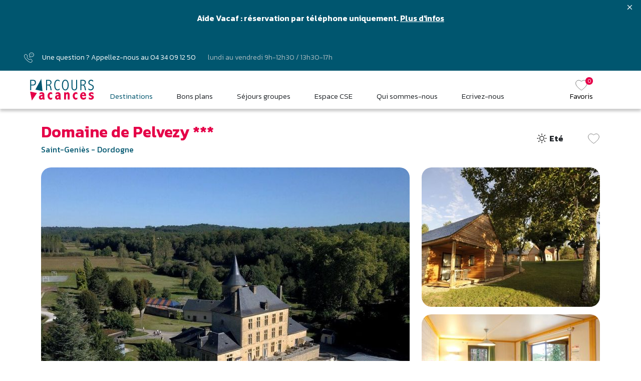

--- FILE ---
content_type: text/html; charset=UTF-8
request_url: https://www.parcours-vacances.fr/le-domaine-de-pelvezy-saint-genies-dordogne-perigord
body_size: 53246
content:
<!doctype html>


<html lang="fr"
      data-debug=""
      data-cache="2022-01-25"
      data-nonce="u/OVVMwjHbbmFmhyr8PhBqEeZ64=">




<head>

    <!-- Metas -->
    <meta charset="UTF-8"/>
    <meta name="viewport" content="width=device-width, initial-scale=1.0, maximum-scale=1.0, user-scalable=1">

                                            
        
        
                <title>Domaine de Pelvezy *** à Saint-Geniès | Parcours vacances</title>
        <meta name="title" content="Domaine de Pelvezy *** à Saint-Geniès | Parcours vacances"/>
        <meta name="description" content="Domaine de Pelvezy *** à Saint-Geniès vous accueille pour un séjour en famille tout compris avec Parcours Vacances."/>
        <meta name="robots" content="index"/>
        <link rel="canonical" href="https://www.parcours-vacances.fr/le-domaine-de-pelvezy-saint-genies-dordogne-perigord"/>
        <meta property="og:locale" content="fr"/>
        <meta property="og:title" content="Domaine de Pelvezy *** à Saint-Geniès | Parcours vacances">
        <meta property="og:description" content="Domaine de Pelvezy *** à Saint-Geniès vous accueille pour un séjour en famille tout compris avec Parcours Vacances."/>
                <meta property="og:type" content="website"/>
            
    


    
    

            
<!-- Favicons -->

    <link rel="shortcut icon" href="https://www.parcours-vacances.fr/uploads/61efb99e34ea2/favicon.ico" />

    <link rel="icon" type="image/png" sizes="32x32" href="https://www.parcours-vacances.fr/uploads/61efb99e34ea2/favicon-32x32.png" />

    <link rel="icon" type="image/png" sizes="16x16" href="https://www.parcours-vacances.fr/uploads/61efb99e34ea2/favicon-16x16.png" />

    <link rel="apple-touch-icon" sizes="180x180" href="https://www.parcours-vacances.fr/uploads/61efb99e34ea2/apple-touch-icon.png" />

<link rel="manifest" href="https://www.parcours-vacances.fr/site.webmanifest" />

    <link rel="mask-icon" href="https://www.parcours-vacances.fr/uploads/61efb99e34ea2/safari-pinned-tab.svg" color="#ef7427" />

<!-- Themes -->
    <meta name="msapplication-TileColor" content="#ef7427" />

    <meta name="theme-color" content="#ffffff" />
    
            
        
        
                                                                                                                                
        <link rel="preconnect" href="https://fonts.googleapis.com">
        <link rel="preconnect" href="https://fonts.gstatic.com" crossorigin>
        <link href="https://fonts.googleapis.com/css2?family=Kanit:ital,wght@0,100;0,200;0,300;0,400;0,500;0,600;0,700;0,800;0,900;1,100;1,200;1,300;1,400;1,500;1,600;1,700;1,800;1,900&display=swap"
              rel="stylesheet" nonce="u/OVVMwjHbbmFmhyr8PhBqEeZ64=">

        <!-- Stylesheets -->
        
    
        

                        <link href="https://www.parcours-vacances.fr/build/front/default/front-default-vendor.4e228162.css" rel="stylesheet" />
            


        
        <script type="text/javascript" src="//gadget.open-system.fr/widgets-libs/rel/noyau-1.0.min.js"
                defer></script>

        <!-- Noscript stylesheet -->
        <noscript>
            
    
        

                        <link rel="preload" as="style" href="https://www.parcours-vacances.fr/build/front/default/front-default-noscript.87dfe8be.css">
            <link rel="stylesheet" href="https://www.parcours-vacances.fr/build/front/default/front-default-noscript.87dfe8be.css" />
            

        </noscript>

    
    
    
        

                        <link rel="preload" as="style" href="https://www.parcours-vacances.fr/build/front/default/front-default-establishment-view.2beeddc3.css">
            <link rel="stylesheet" href="https://www.parcours-vacances.fr/build/front/default/front-default-establishment-view.2beeddc3.css" />
            


    
    
</head>

<body id="establishment-view-body"
      class="website-gp  screen-desktop browser-chrome content-body-box alert-active back-row-toggle splat-toggle"
      data-default-key=""
      data-id="1"
      data-cache=""      data-gdpr="1">




<!-- #content-page -->
<div id="content-page"
            class="content-page-box"
        >

    
            
<div id="website-alert" class="text-center">
    <div class="pt-4 pb-4 inner position-relative bg-primary position-relative">
        <div class="w-100 my-auto">
            <div class="message text-bold text-white"><p align="center">Aide Vacaf : réservation par téléphone uniquement. <u><a href="https://www.parcours-vacances.fr/aides-vacances-avec-le-service-vacaf" target="_blank">Plus d'infos</a></u></p></div>
        </div>
        <span id="close-website-alert" data-path="/front/customroute/configuration/popup/alert">
                <svg xmlns="http://www.w3.org/2000/svg" viewBox="0 0 320 512" width="15" height="15"><path d="M193.94 256L296.5 153.44l21.15-21.15c3.12-3.12 3.12-8.19 0-11.31l-22.63-22.63c-3.12-3.12-8.19-3.12-11.31 0L160 222.06 36.29 98.34c-3.12-3.12-8.19-3.12-11.31 0L2.34 120.97c-3.12 3.12-3.12 8.19 0 11.31L126.06 256 2.34 379.71c-3.12 3.12-3.12 8.19 0 11.31l22.63 22.63c3.12 3.12 8.19 3.12 11.31 0L160 289.94 262.56 392.5l21.15 21.15c3.12 3.12 8.19 3.12 11.31 0l22.63-22.63c3.12-3.12 3.12-8.19 0-11.31L193.94 256z"/></svg>
            </span>
    </div>
</div>    
            <div class="like-website-alert top-content px-3 px-lg-5 d-flex align-items-center justify-content-start bg-primary py-3 text-white">
            <svg
                    class="me-3 flex-grow-0"
                    viewBox="0 0 47 47"
                    xmlns="http://www.w3.org/2000/svg"
                    xmlns:xlink="http://www.w3.org/1999/xlink"
                    width="47px" height="47px" style="width: 20px; height: auto">
                <path fill-rule="evenodd" fill="rgb(255, 255, 255)"
                      d="M35.208,19.953 C34.094,19.953 32.993,19.812 31.927,19.535 L27.146,22.764 C27.006,22.857 26.845,22.905 26.683,22.905 C26.526,22.905 26.370,22.861 26.232,22.771 C25.954,22.589 25.812,22.259 25.872,21.932 L26.814,16.766 C24.838,14.916 23.755,12.523 23.755,9.977 C23.755,4.476 28.893,-0.000 35.208,-0.000 C41.523,-0.000 46.661,4.477 46.661,9.977 C46.661,15.478 41.523,19.953 35.208,19.953 ZM35.208,1.650 C29.803,1.650 25.406,5.386 25.406,9.977 C25.406,12.183 26.415,14.264 28.247,15.834 C28.469,16.025 28.574,16.320 28.521,16.608 L27.848,20.299 L31.318,17.954 C31.523,17.816 31.775,17.777 32.013,17.846 C33.043,18.150 34.119,18.303 35.208,18.303 C40.613,18.303 45.010,14.568 45.010,9.977 C45.010,5.385 40.613,1.650 35.208,1.650 ZM40.209,10.828 C39.519,10.828 38.959,10.268 38.959,9.578 C38.959,8.887 39.519,8.327 40.209,8.327 C40.900,8.327 41.460,8.887 41.460,9.578 C41.460,10.268 40.900,10.828 40.209,10.828 ZM35.208,10.828 C34.518,10.828 33.958,10.268 33.958,9.578 C33.958,8.887 34.518,8.327 35.208,8.327 C35.899,8.327 36.459,8.887 36.459,9.578 C36.459,10.268 35.899,10.828 35.208,10.828 ZM30.207,10.828 C29.517,10.828 28.957,10.268 28.957,9.578 C28.957,8.887 29.517,8.327 30.207,8.327 C30.898,8.327 31.458,8.887 31.458,9.578 C31.458,10.268 30.898,10.828 30.207,10.828 ZM25.102,31.761 C25.905,31.761 26.539,31.334 27.273,30.840 C28.185,30.228 29.219,29.533 30.749,29.533 C31.957,29.533 34.176,30.903 35.910,32.720 C37.830,34.732 41.822,38.919 36.427,44.315 C34.908,45.827 32.892,46.659 30.749,46.661 C20.977,46.660 0.000,25.682 0.000,15.913 C0.000,13.771 0.832,11.755 2.345,10.235 C4.185,8.395 5.972,7.501 7.809,7.501 C10.204,7.501 12.171,9.063 13.940,10.750 C15.757,12.482 17.127,14.702 17.128,15.912 C17.128,17.442 16.434,18.475 15.820,19.387 C14.654,21.121 13.731,22.493 18.950,27.710 C21.676,30.435 23.687,31.761 25.102,31.761 ZM14.449,18.466 C15.001,17.647 15.477,16.938 15.477,15.913 C15.477,15.432 14.532,13.595 12.801,11.944 C11.384,10.593 9.713,9.152 7.808,9.152 C6.431,9.152 5.025,9.888 3.513,11.401 C2.312,12.608 1.650,14.210 1.650,15.913 C1.650,19.921 6.054,26.923 12.868,33.752 C19.691,40.591 26.710,45.011 30.749,45.011 C32.452,45.010 34.055,44.348 35.261,43.147 C39.191,39.216 37.245,36.511 34.716,33.859 C33.064,32.128 31.229,31.184 30.749,31.184 C29.722,31.184 29.014,31.658 28.195,32.210 C27.357,32.773 26.408,33.411 25.102,33.411 C23.175,33.411 20.918,32.013 17.783,28.877 C12.046,23.142 12.783,20.944 14.449,18.466 Z"/>
            </svg>
            <span class="fw-300" style="font-size: 14px;"><span
                        class="d-block d-lg-inline-block me-lg-4">Une question ? Appellez-nous au <a
                            class="text-white"
                            href="tel:+33434091250">04 34 09 12 50</a></span><span
                        class="d-block d-lg-inline-block"
                        style="color: #aabbc0 !important;">lundi au vendredi 9h-12h30 / 13h30-17h</span></span>
        </div>
    
    
    
    
    
    
                                                        

                                                                                    
                    
<!-- .menu-container -->
<div id="menu-container-main"
     class="menu-container position-relative has-sticky dropdown-click"
     data-expand="lg"
     data-menu-type="megamenu">

    
                
    

            

                                                            
     
                  
         <!-- .mega-menu-navigation -->
         <nav class="px-lg-5 mega-menu-navigation navbar navbar-expand-lg pb-0 mb-0 pt-0 pt-lg-3 pb-lg-3 pe-0 ps-0 bg-white mb-0 position-relative"
              data-component="mega-menu">

             <div class="mega-menu-container container-fluid ">


                 

                 <div id="mega-menu-nav-1" class="collapse navbar-collapse">
                     <div class="container-fluid">
                         <div class="row">
                             <ul class=" navbar-nav">
                                                                      <li class="me-3 ">
                                                                                      <a class="navbar-brand d-block p-0"
                                                aria-label="Parcours vacances"
                                                href="https://www.parcours-vacances.fr" data-toggle="preloader">
                                                 <?xml version="1.0" encoding="utf-8"?>

<svg version="1.1" xmlns="http://www.w3.org/2000/svg" xmlns:xlink="http://www.w3.org/1999/xlink" x="0px" y="0px"
	 viewBox="0 0 508.5 175.3" style="enable-background:new 0 0 508.5 175.3;" xml:space="preserve" id="main-navigation-logo" width="150" class="force-size">
<style type="text/css">
	.st0{clip-path:url(#SVGID_00000181085720733757559800000015897216043117155245_);fill:#00566F;}
	.st1{clip-path:url(#SVGID_00000181085720733757559800000015897216043117155245_);fill:#E50048;}
</style>
<g>
	<defs>
		<rect id="SVGID_1_" x="-26.8" y="-24.1" width="566.9" height="226.8"/>
	</defs>
	<clipPath id="SVGID_00000106124155576317083460000000291252728045607856_">
		<use xlink:href="#SVGID_1_"  style="overflow:visible;"/>
	</clipPath>
</g>
<g>
	<defs>
		<rect id="SVGID_00000096053580134195177810000011914648150138886587_" x="-26.8" y="-24.1" width="566.9" height="226.8"/>
	</defs>
	<clipPath id="SVGID_00000080898026316520255030000012646727172262150273_">
		<use xlink:href="#SVGID_00000096053580134195177810000011914648150138886587_"  style="overflow:visible;"/>
	</clipPath>
	<path style="clip-path:url(#SVGID_00000080898026316520255030000012646727172262150273_);fill:#00566F;" d="M1.2,9.1h22.8
		c7.2,0,12.8,1.8,16.9,5.3C45,18,47,23.3,47,30.3c0,7.5-2.3,13.3-7,17.5c-4.7,4.2-10.8,6.3-18.5,6.3H9.2v37.4h-8V9.1z M9.2,16.2
		v30.9h12.2c5.2,0,9.4-1.4,12.5-4.3c3.2-2.9,4.8-6.8,4.8-12c0-4.6-1.3-8.2-3.9-10.8c-2.6-2.6-6.3-3.9-10.9-3.9H9.2z"/>
	<path style="clip-path:url(#SVGID_00000080898026316520255030000012646727172262150273_);fill:#00566F;" d="M126.8,9.1h19.8
		c7.2,0,12.9,1.6,17.3,4.9c4.3,3.3,6.5,8.3,6.5,15c0,5.1-1.4,9.5-4.1,13.2c-2.7,3.7-7,6.5-12.8,8.4c4,1,6.9,2.8,8.8,5.3
		c1.9,2.5,3.4,6.2,4.3,11l4.8,24.5H163l-3.3-19.8c-1.1-6.3-2.8-10.8-5.3-13.6c-2.5-2.8-6.1-4.2-10.8-4.2h-8.9v37.7h-7.9V9.1z
		 M134.7,16.3v30.8h8.2c5.8,0,10.5-1.5,14.1-4.6c3.6-3.1,5.4-7.3,5.4-12.5c0-4.6-1.3-8-3.8-10.2c-2.6-2.3-6.4-3.4-11.5-3.4H134.7z"
		/>
	<path style="clip-path:url(#SVGID_00000080898026316520255030000012646727172262150273_);fill:#00566F;" d="M234.1,87.8
		c-5.6,3.4-10.7,5.1-15.5,5.1c-5.7,0-10.6-1.9-14.8-5.7c-4.2-3.8-7.3-9-9.2-15.6c-1.9-6.7-2.9-13.8-2.9-21.4
		c0-12.5,2.5-22.7,7.4-30.6c5-7.9,11.7-11.8,20.2-11.8c4.9,0,9.8,1.7,14.8,5v9.6c-5.2-4.8-10.1-7.3-14.5-7.3c-6,0-10.8,3.2-14.3,9.5
		c-3.5,6.3-5.3,15.3-5.3,27c0,9.8,1.7,17.9,5.1,24.3c3.4,6.4,8.1,9.6,14,9.6c4.6,0,9.6-2.5,15-7.4V87.8z"/>
	<path style="clip-path:url(#SVGID_00000080898026316520255030000012646727172262150273_);fill:#00566F;" d="M280,7.8
		c8,0,14.4,3.8,19.3,11.5c4.9,7.7,7.4,18.5,7.4,32.4c0,12.5-2.5,22.5-7.6,29.9c-5.1,7.5-11.5,11.2-19.4,11.2
		c-8,0-14.5-3.7-19.5-11.1c-5-7.4-7.5-17.6-7.5-30.7c0-13.3,2.4-23.9,7.3-31.6C264.8,11.7,271.5,7.8,280,7.8 M280.3,15.1
		c-6.6,0-11.5,3.4-14.6,10.1c-3.1,6.7-4.7,15.5-4.7,26.4c0,10.3,1.6,18.5,4.9,24.6c3.3,6.1,7.8,9.2,13.6,9.2
		c5.9,0,10.5-3.1,13.8-9.4c3.3-6.3,5-14.9,5-25.7c0-11.8-1.7-20.6-5.2-26.4C289.5,18,285.3,15.1,280.3,15.1"/>
	<path style="clip-path:url(#SVGID_00000080898026316520255030000012646727172262150273_);fill:#00566F;" d="M329,9.1h8v59.3
		c0,5.3,1.2,9.5,3.8,12.6c2.5,3.1,6,4.7,10.5,4.7c4.3,0,7.7-1.5,10.3-4.5c2.6-3,3.9-7.3,3.9-12.8V9.1h8v59.3c0,7.4-2,13.4-6.1,17.8
		c-4.1,4.4-9.5,6.6-16.3,6.6c-6.9,0-12.3-2.4-16.2-7.1c-3.9-4.7-5.9-11.1-5.9-19V9.1z"/>
	<path style="clip-path:url(#SVGID_00000080898026316520255030000012646727172262150273_);fill:#00566F;" d="M399.4,9.1h19.8
		c7.2,0,12.9,1.6,17.3,4.9c4.3,3.3,6.5,8.3,6.5,15c0,5.1-1.4,9.5-4.1,13.2c-2.7,3.7-7,6.5-12.8,8.4c4,1,6.9,2.8,8.8,5.3
		c1.9,2.5,3.4,6.2,4.3,11l4.8,24.5h-8.6l-3.3-19.8c-1.1-6.3-2.8-10.8-5.3-13.6c-2.5-2.8-6.1-4.2-10.8-4.2h-8.9v37.7h-7.9V9.1z
		 M407.2,16.3v30.8h8.2c5.8,0,10.5-1.5,14.1-4.6c3.6-3.1,5.4-7.3,5.4-12.5c0-4.6-1.3-8-3.8-10.2c-2.6-2.3-6.4-3.4-11.5-3.4H407.2z"
		/>
	<path style="clip-path:url(#SVGID_00000080898026316520255030000012646727172262150273_);fill:#00566F;" d="M462.5,75.7
		c4.2,3.4,7.6,5.8,10.2,7.1c2.6,1.3,5.3,1.9,8,1.9c4.3,0,8.1-1.5,11.5-4.6c3.4-3.1,5-7.1,5-12c0-3.7-1.1-6.8-3.3-9.3
		c-2.2-2.4-6.5-4.8-12.8-7.2c-12.5-4.7-18.7-11.9-18.7-21.5c0-6.2,2.2-11.4,6.6-15.8c4.4-4.3,9.7-6.5,15.9-6.5
		c5.1,0,10.3,1.9,15.7,5.7v10.7c-3.4-3.2-6.3-5.4-8.5-6.6c-2.2-1.2-4.6-1.8-7.1-1.8c-4.1,0-7.6,1.4-10.3,4.3
		c-2.7,2.8-4.1,6.1-4.1,9.9c0,3.8,1.2,6.8,3.7,8.9c2.5,2.2,6.9,4.6,13.4,7.2c3.9,1.6,7,3.2,9.4,4.8c2.4,1.6,4.4,3.9,6,6.8
		c1.6,3,2.4,6.3,2.4,10.1c0,7-2.4,13-7.3,17.8c-4.9,4.8-10.7,7.2-17.4,7.2c-5.8,0-12-2.3-18.4-6.8V75.7z"/>
	<path style="clip-path:url(#SVGID_00000080898026316520255030000012646727172262150273_);fill:#00566F;" d="M98.8,98.6
		c-19-4-37.5-7.8-56.5-11.8C57.8,58.3,73.1,30.2,89,1.2C92.3,34.3,95.5,66.2,98.8,98.6"/>
	<path style="clip-path:url(#SVGID_00000080898026316520255030000012646727172262150273_);fill:#E50048;" d="M55,113.6
		c-13.5,20-26.7,39.5-40.4,59.8c-4.8-24-9.5-47.2-14.2-71.2C18.6,106,36.5,109.8,55,113.6"/>
	<path style="clip-path:url(#SVGID_00000080898026316520255030000012646727172262150273_);fill:#E50048;" d="M75.6,112.1
		c5.8-3.1,11.5-4.7,17.1-4.7c6.5,0,11.6,1.8,15.3,5.4c3.7,3.6,5.6,8.4,5.6,14.2v19.2c0,8.3,1.2,14.5,3.6,18.7h-16.1
		c-0.9-1.4-1.5-3.1-1.8-5.1c-1.7,2.1-3.5,3.7-5.6,4.8c-2.1,1.1-4.3,1.6-6.8,1.6c-5,0-9-1.8-12.2-5.4c-3.2-3.6-4.8-7.8-4.8-12.7
		c0-4.1,1.2-7.6,3.6-10.7c2.4-3,5.4-5.1,8.9-6.3c3.6-1.2,8.9-2.3,16.2-3.4c-0.4-2.6-1.4-4.5-2.8-5.7c-1.4-1.3-3.3-1.9-5.7-1.9
		c-4.3,0-9.1,1.9-14.5,5.7V112.1z M98.6,138.3c-5.1,0.9-8.7,1.9-10.7,3.2c-2,1.2-3,3.2-3,5.8c0,2.1,0.7,3.8,2,5.1
		c1.3,1.3,2.9,2,4.6,2c2,0,3.7-0.8,5-2.4c1.4-1.6,2-3.4,2-5.4V138.3z"/>
	<path style="clip-path:url(#SVGID_00000080898026316520255030000012646727172262150273_);fill:#E50048;" d="M175.8,162.6
		c-4.4,2.4-8.6,3.7-12.5,3.7c-6.6,0-12.3-2.8-17-8.4c-4.7-5.6-7.1-12.6-7.1-21.2c0-8.5,2.4-15.5,7.2-21c4.8-5.6,10.8-8.3,17.9-8.3
		c4,0,7.8,1.1,11.5,3.2v14c-3.3-2.8-6.4-4.2-9.2-4.2c-3.5,0-6.4,1.5-8.8,4.6c-2.4,3.1-3.6,7-3.6,11.7c0,4.5,1.1,8.4,3.4,11.6
		c2.2,3.2,5.1,4.9,8.6,4.9c3.1,0,6.4-1.5,9.7-4.5V162.6z"/>
	<path style="clip-path:url(#SVGID_00000080898026316520255030000012646727172262150273_);fill:#E50048;" d="M204,112.1
		c5.8-3.1,11.5-4.7,17.1-4.7c6.5,0,11.6,1.8,15.3,5.4c3.7,3.6,5.6,8.4,5.6,14.2v19.2c0,8.3,1.2,14.5,3.6,18.7h-16.1
		c-0.9-1.4-1.5-3.1-1.8-5.1c-1.7,2.1-3.5,3.7-5.6,4.8c-2.1,1.1-4.3,1.6-6.8,1.6c-5,0-9-1.8-12.2-5.4c-3.2-3.6-4.8-7.8-4.8-12.7
		c0-4.1,1.2-7.6,3.6-10.7c2.4-3,5.4-5.1,8.9-6.3c3.6-1.2,8.9-2.3,16.2-3.4c-0.4-2.6-1.4-4.5-2.8-5.7c-1.4-1.3-3.3-1.9-5.7-1.9
		c-4.3,0-9.1,1.9-14.5,5.7V112.1z M227,138.3c-5.1,0.9-8.7,1.9-10.7,3.2c-2,1.2-3,3.2-3,5.8c0,2.1,0.7,3.8,2,5.1
		c1.3,1.3,2.9,2,4.6,2c2,0,3.7-0.8,5-2.4c1.4-1.6,2-3.4,2-5.4V138.3z"/>
	<path style="clip-path:url(#SVGID_00000080898026316520255030000012646727172262150273_);fill:#E50048;" d="M284.9,114.4
		c1.9-2.4,3.9-4.1,6.2-5.3c2.2-1.2,4.7-1.7,7.3-1.7c4.6,0,8.3,1.7,11.2,5.1c2.8,3.4,4.2,7.7,4.2,13.1v39.5h-14.9v-35.3
		c0-2.7-0.5-4.7-1.4-6.1c-0.9-1.3-2.3-2-4.1-2c-2.4,0-4.5,1.1-6.1,3.3c-1.6,2.2-2.4,5-2.4,8.5v31.6h-14.8v-56.3h13.5L284.9,114.4z"
		/>
	<path style="clip-path:url(#SVGID_00000080898026316520255030000012646727172262150273_);fill:#E50048;" d="M375.4,162.6
		c-4.4,2.4-8.6,3.7-12.5,3.7c-6.6,0-12.3-2.8-17-8.4c-4.7-5.6-7.1-12.6-7.1-21.2c0-8.5,2.4-15.5,7.2-21c4.8-5.6,10.8-8.3,17.9-8.3
		c4,0,7.8,1.1,11.5,3.2v14c-3.3-2.8-6.4-4.2-9.2-4.2c-3.5,0-6.4,1.5-8.8,4.6c-2.4,3.1-3.6,7-3.6,11.7c0,4.5,1.1,8.4,3.4,11.6
		c2.2,3.2,5.1,4.9,8.6,4.9c3.1,0,6.4-1.5,9.7-4.5V162.6z"/>
	<path style="clip-path:url(#SVGID_00000080898026316520255030000012646727172262150273_);fill:#E50048;" d="M442.5,159.8
		c-6.7,4.3-13,6.4-19.1,6.4c-8.1,0-14.5-2.8-19.1-8.5c-4.6-5.6-6.9-12.6-6.9-20.8c0-8.3,2.3-15.3,7-21c4.7-5.7,10.8-8.6,18.3-8.6
		c6.8,0,12.1,2.4,16.1,7.3s5.9,11.3,5.9,19.5v4.6h-32.6c0.2,4.5,1.5,8,3.9,10.3c2.4,2.3,5.3,3.5,8.7,3.5c5.7,0,11.6-3.1,17.8-9.2
		V159.8z M412.5,128.7h17.2c-0.2-3.5-1-6.2-2.3-7.9c-1.3-1.8-3.1-2.6-5.3-2.6c-2.2,0-4.2,1-6,2.9
		C414.3,122.9,413.1,125.5,412.5,128.7"/>
	<path style="clip-path:url(#SVGID_00000080898026316520255030000012646727172262150273_);fill:#E50048;" d="M465.9,146.7
		c5.5,4.8,10.8,7.3,16,7.3c2.2,0,4.1-0.6,5.6-1.8c1.6-1.2,2.3-2.8,2.3-4.7c0-1.6-0.6-2.8-1.8-3.7c-1.2-0.9-3.6-1.9-7-3
		c-10.2-3.1-15.4-8.4-15.4-15.8c0-5.2,2.1-9.5,6.3-12.7c4.2-3.2,9.3-4.9,15.3-4.9c5.3,0,10.6,1.5,15.8,4.4v15.1
		c-5.2-4.8-10.2-7.1-15-7.1c-2.1,0-3.8,0.5-5.1,1.4c-1.3,0.9-2,2.2-2,3.7c0,1.3,0.6,2.4,1.8,3.2c1.2,0.8,3.4,1.7,6.6,2.7
		c5.8,1.7,10,3.7,12.8,6c2.7,2.4,4,5.9,4,10.4c0,5.5-2.2,10-6.6,13.7c-4.4,3.6-9.9,5.5-16.4,5.5c-5.7,0-11.5-1.6-17.3-4.8V146.7z"/>
</g>
</svg>

                                             </a>
                                                                              </li>
                                                                  
                                     
                                     
                                                                                  
                                         <li                                                 class=" nav-item link-item-1 me-0 me-lg-xxl-4 d-lg-flex align-items-end dropdown mega-dropdown"
                                                 >

                                             <a class="nav-link link-link-1 me-0 me-lg-4 me-xl-5 d-inline-block cursor dropdown-toggle "
                                                href="#"
                                                title="Destinations"
                                                data-bs-toggle="dropdown"                                                                                                                                                           aria-haspopup="true"
                                                aria-expanded="false"
                                                     >

                                                 Destinations
                                                                                              </a>

                                             
                                                 <div class="dropdown-menu animated bounceInDown ">
                                                     <div class="container">
                                                         <div class="row">
                                                             <ul class="mega-dropdown-menu py-lg-5">
                                                                 
                                                                     
                                                                     
                                                                         
                                                                         <li                                                                                 class="float-start level-2 text-center text-md-start ">

                                                                             
                                                                             
                                                                                 
                                                                                     
                                                                                                                                                                              <div class="nav-block-title">
                                                                                                                                                                                          <div  class="h5-style mb-0 section-title text-primary mb-2 mb-lg-2">
                                                                                                                                                                                                                                                                                                   <a href="https://www.parcours-vacances.fr/vacances-en-france/manche-et-cote-atlantique"
                                                                                                    class=""
                                                                                                                                                                                                              title="Manche et côte Atlantique">
                                                                                                                                                                                                          Manche et côte Atlantique                                                                                                                                                                                                      </a>
                                                                                                                                                                                                                                                                                               </div>
                                                                                                                                                                                      </div>
                                                                                     
                                                                                                                                                                              <ul class="ps-lg-0 nav-block-link reset">
                                                                                                                                                                                                                                                                                                                                                                                                    <li class="ps-3 ps-lg-0" >
                                                                                                                                                                                                                  <a href="https://www.parcours-vacances.fr/vacances-en-france/manche-et-cote-atlantique/hauts-de-france"
                                                                                                            title="Hauts-de-France"
                                                                                                            class=""
                                                                                                                                                                                                                                   >
                                                                                                                                                                                                                          Hauts-de-France                                                                                                                                                                                                                                                                                                                                   </a>
                                                                                                                                                                                                              </li>
                                                                                                                                                                                                                                                                                                                                                                                                                                                                                                     <li class="ps-3 ps-lg-0" >
                                                                                                                                                                                                                  <a href="https://www.parcours-vacances.fr/vacances-en-france/manche-et-cote-atlantique/normandie"
                                                                                                            title="Normandie"
                                                                                                            class=""
                                                                                                                                                                                                                                   >
                                                                                                                                                                                                                          Normandie                                                                                                                                                                                                                                                                                                                                   </a>
                                                                                                                                                                                                              </li>
                                                                                                                                                                                                                                                                                                                                                                                                                                                                                                     <li class="ps-3 ps-lg-0" >
                                                                                                                                                                                                                  <a href="https://www.parcours-vacances.fr/vacances-en-france/manche-et-cote-atlantique/bretagne"
                                                                                                            title="Bretagne"
                                                                                                            class=""
                                                                                                                                                                                                                                   >
                                                                                                                                                                                                                          Bretagne                                                                                                                                                                                                                                                                                                                                   </a>
                                                                                                                                                                                                              </li>
                                                                                                                                                                                                                                                                                                                                                                                                                                                                                                     <li class="ps-3 ps-lg-0" >
                                                                                                                                                                                                                  <a href="https://www.parcours-vacances.fr/vacances-en-france/manche-et-cote-atlantique/pays-de-la-loire"
                                                                                                            title="Vendée et Loire-Atlantique"
                                                                                                            class=""
                                                                                                                                                                                                                                   >
                                                                                                                                                                                                                          Vendée et Loire-Atlantique                                                                                                                                                                                                                                                                                                                                   </a>
                                                                                                                                                                                                              </li>
                                                                                                                                                                                                                                                                                                                                                                                                                                                                                                     <li class="ps-3 ps-lg-0" >
                                                                                                                                                                                                                  <a href="https://www.parcours-vacances.fr/vacances-en-france/manche-et-cote-atlantique/charente-maritime-et-gironde"
                                                                                                            title="Charente-Maritime et Gironde"
                                                                                                            class=""
                                                                                                                                                                                                                                   >
                                                                                                                                                                                                                          Charente-Maritime et Gironde                                                                                                                                                                                                                                                                                                                                   </a>
                                                                                                                                                                                                              </li>
                                                                                                                                                                                                                                                                                                                                                                                                                                                                                                     <li class="ps-3 ps-lg-0" >
                                                                                                                                                                                                                  <a href="https://www.parcours-vacances.fr/vacances-en-france/manche-et-cote-atlantique/ile-de-re"
                                                                                                            title="Ile de Ré"
                                                                                                            class=""
                                                                                                                                                                                                                                   >
                                                                                                                                                                                                                          Ile de Ré                                                                                                                                                                                                                                                                                                                                   </a>
                                                                                                                                                                                                              </li>
                                                                                                                                                                                                                                                                                                                                                                                                                                                                                                     <li class="ps-3 ps-lg-0" >
                                                                                                                                                                                                                  <a href="https://www.parcours-vacances.fr/vacances-en-france/manche-et-cote-atlantique/ile-d-oleron"
                                                                                                            title="Ile d&#039;Oléron"
                                                                                                            class=""
                                                                                                                                                                                                                                   >
                                                                                                                                                                                                                          Ile d'Oléron                                                                                                                                                                                                                                                                                                                                   </a>
                                                                                                                                                                                                              </li>
                                                                                                                                                                                                                                                                                                                                                                                                                                                                                                     <li class="ps-3 ps-lg-0" >
                                                                                                                                                                                                                  <a href="https://www.parcours-vacances.fr/vacances-en-france/manche-et-cote-atlantique/landes-et-pays-basque"
                                                                                                            title="Landes et Pays basque"
                                                                                                            class=""
                                                                                                                                                                                                                                   >
                                                                                                                                                                                                                          Landes et Pays basque                                                                                                                                                                                                                                                                                                                                   </a>
                                                                                                                                                                                                              </li>
                                                                                                                                                                                                                                                                                       </ul>
                                                                                     
                                                                                 
                                                                                     
                                                                                                                                                                              <div class="nav-block-title mt-3 mt-lg-5">
                                                                                                                                                                                          <div  class="h5-style mb-0 section-title text-primary mb-2 mb-lg-2">
                                                                                                                                                                                                                                                                                                   <a href="https://www.parcours-vacances.fr/vacances-en-france/mediterranee-et-corse"
                                                                                                    class=""
                                                                                                                                                                                                              title="Méditerranée et Corse">
                                                                                                                                                                                                          Méditerranée et Corse                                                                                                                                                                                                      </a>
                                                                                                                                                                                                                                                                                               </div>
                                                                                                                                                                                      </div>
                                                                                     
                                                                                                                                                                              <ul class="ps-lg-0 nav-block-link reset">
                                                                                                                                                                                                                                                                                                                                                                                                    <li class="ps-3 ps-lg-0" >
                                                                                                                                                                                                                  <a href="https://www.parcours-vacances.fr/vacances-en-france/mediterranee-et-corse/cote-languedoc"
                                                                                                            title="Côte Languedoc"
                                                                                                            class=""
                                                                                                                                                                                                                                   >
                                                                                                                                                                                                                          Côte Languedoc                                                                                                                                                                                                                                                                                                                                   </a>
                                                                                                                                                                                                              </li>
                                                                                                                                                                                                                                                                                                                                                                                                                                                                                                     <li class="ps-3 ps-lg-0" >
                                                                                                                                                                                                                  <a href="https://www.parcours-vacances.fr/vacances-en-france/mediterranee-et-corse/bouches-du-rhone-et-var"
                                                                                                            title="Var et Bouches-du-Rhône"
                                                                                                            class=""
                                                                                                                                                                                                                                   >
                                                                                                                                                                                                                          Var et Bouches-du-Rhône                                                                                                                                                                                                                                                                                                                                   </a>
                                                                                                                                                                                                              </li>
                                                                                                                                                                                                                                                                                                                                                                                                                                                                                                     <li class="ps-3 ps-lg-0" >
                                                                                                                                                                                                                  <a href="https://www.parcours-vacances.fr/vacances-en-france/mediterranee-et-corse/cote-d-azur"
                                                                                                            title="Côte d&#039;Azur"
                                                                                                            class=""
                                                                                                                                                                                                                                   >
                                                                                                                                                                                                                          Côte d'Azur                                                                                                                                                                                                                                                                                                                                   </a>
                                                                                                                                                                                                              </li>
                                                                                                                                                                                                                                                                                                                                                                                                                                                                                                     <li class="ps-3 ps-lg-0" >
                                                                                                                                                                                                                  <a href="https://www.parcours-vacances.fr/vacances-en-france/mediterranee-et-corse/corse"
                                                                                                            title="Corse"
                                                                                                            class=""
                                                                                                                                                                                                                                   >
                                                                                                                                                                                                                          Corse                                                                                                                                                                                                                                                                                                                                   </a>
                                                                                                                                                                                                              </li>
                                                                                                                                                                                                                                                                                       </ul>
                                                                                     
                                                                                 
                                                                             
                                                                         </li>
                                                                     
                                                                 
                                                                     
                                                                     
                                                                         
                                                                         <li                                                                                 class="float-start level-2 text-center text-md-start ">

                                                                             
                                                                             
                                                                                 
                                                                                     
                                                                                                                                                                              <div class="nav-block-title">
                                                                                                                                                                                          <div  class="h5-style mb-0 section-title text-primary mb-2 mb-lg-2">
                                                                                                                                                                                                                                                                                                   <a href="https://www.parcours-vacances.fr/vacances-en-france/vacances-a-la-campagne"
                                                                                                    class=""
                                                                                                                                                                                                              title="Campagne">
                                                                                                                                                                                                          Campagne                                                                                                                                                                                                      </a>
                                                                                                                                                                                                                                                                                               </div>
                                                                                                                                                                                      </div>
                                                                                     
                                                                                                                                                                              <ul class="ps-lg-0 nav-block-link reset">
                                                                                                                                                                                                                                                                                                                                                                                                    <li class="ps-3 ps-lg-0" >
                                                                                                                                                                                                                  <a href="https://www.parcours-vacances.fr/vacances-en-france/vacances-a-la-campagne/grand-est-bourgogne-franche-comte"
                                                                                                            title="Grand Est, Bourgogne, Franche-Comté"
                                                                                                            class=""
                                                                                                                                                                                                                                   >
                                                                                                                                                                                                                          Grand Est, Bourgogne, Franche-Comté                                                                                                                                                                                                                                                                                                                                   </a>
                                                                                                                                                                                                              </li>
                                                                                                                                                                                                                                                                                                                                                                                                                                                                                                     <li class="ps-3 ps-lg-0" >
                                                                                                                                                                                                                  <a href="https://www.parcours-vacances.fr/vacances-en-france/vacances-a-la-campagne/campagne-normande"
                                                                                                            title="Campagne normande"
                                                                                                            class=""
                                                                                                                                                                                                                                   >
                                                                                                                                                                                                                          Campagne normande                                                                                                                                                                                                                                                                                                                                   </a>
                                                                                                                                                                                                              </li>
                                                                                                                                                                                                                                                                                                                                                                                                                                                                                                     <li class="ps-3 ps-lg-0" >
                                                                                                                                                                                                                  <a href="https://www.parcours-vacances.fr/vacances-en-france/vacances-a-la-campagne/centre-val-de-loire-pays-de-la-Loire"
                                                                                                            title="Centre Val-de-Loire, Pays de la Loire"
                                                                                                            class=""
                                                                                                                                                                                                                                   >
                                                                                                                                                                                                                          Centre Val-de-Loire, Pays de la Loire                                                                                                                                                                                                                                                                                                                                   </a>
                                                                                                                                                                                                              </li>
                                                                                                                                                                                                                                                                                                                                                                                                                                                                                                     <li class="ps-3 ps-lg-0" >
                                                                                                                                                                                                                  <a href="https://www.parcours-vacances.fr/vacances-en-france/vacances-a-la-campagne/nouvelle-aquitaine"
                                                                                                            title="Nouvelle Aquitaine"
                                                                                                            class=""
                                                                                                                                                                                                                                   >
                                                                                                                                                                                                                          Nouvelle Aquitaine                                                                                                                                                                                                                                                                                                                                   </a>
                                                                                                                                                                                                              </li>
                                                                                                                                                                                                                                                                                                                                                                                                                                                                                                     <li class="ps-3 ps-lg-0" >
                                                                                                                                                                                                                  <a href="https://www.parcours-vacances.fr/vacances-en-france/vacances-a-la-campagne/pays-basque-interieur"
                                                                                                            title="Pays basque intérieur"
                                                                                                            class=""
                                                                                                                                                                                                                                   >
                                                                                                                                                                                                                          Pays basque intérieur                                                                                                                                                                                                                                                                                                                                   </a>
                                                                                                                                                                                                              </li>
                                                                                                                                                                                                                                                                                                                                                                                                                                                                                                     <li class="ps-3 ps-lg-0" >
                                                                                                                                                                                                                  <a href="https://www.parcours-vacances.fr/vacances-en-france/vacances-a-la-campagne/occitanie"
                                                                                                            title="Occitanie"
                                                                                                            class=""
                                                                                                                                                                                                                                   >
                                                                                                                                                                                                                          Occitanie                                                                                                                                                                                                                                                                                                                                   </a>
                                                                                                                                                                                                              </li>
                                                                                                                                                                                                                                                                                                                                                                                                                                                                                                     <li class="ps-3 ps-lg-0" >
                                                                                                                                                                                                                  <a href="https://www.parcours-vacances.fr/vacances-en-france/vacances-a-la-campagne/auvergne-rhone-alpes"
                                                                                                            title="Auvergne-Rhône-Alpes"
                                                                                                            class=""
                                                                                                                                                                                                                                   >
                                                                                                                                                                                                                          Auvergne-Rhône-Alpes                                                                                                                                                                                                                                                                                                                                   </a>
                                                                                                                                                                                                              </li>
                                                                                                                                                                                                                                                                                                                                                                                                                                                                                                     <li class="ps-3 ps-lg-0" >
                                                                                                                                                                                                                  <a href="https://www.parcours-vacances.fr/vacances-en-france/vacances-a-la-campagne/ardeche-drome-provencale"
                                                                                                            title="Ardèche et Drôme provençale"
                                                                                                            class=""
                                                                                                                                                                                                                                   >
                                                                                                                                                                                                                          Ardèche et Drôme provençale                                                                                                                                                                                                                                                                                                                                   </a>
                                                                                                                                                                                                              </li>
                                                                                                                                                                                                                                                                                                                                                                                                                                                                                                     <li class="ps-3 ps-lg-0" >
                                                                                                                                                                                                                  <a href="https://www.parcours-vacances.fr/vacances-en-france/vacances-a-la-campagne/provence"
                                                                                                            title="Provence"
                                                                                                            class=""
                                                                                                                                                                                                                                   >
                                                                                                                                                                                                                          Provence                                                                                                                                                                                                                                                                                                                                   </a>
                                                                                                                                                                                                              </li>
                                                                                                                                                                                                                                                                                       </ul>
                                                                                     
                                                                                 
                                                                                     
                                                                                                                                                                              <div class="nav-block-title mt-3 mt-lg-5">
                                                                                                                                                                                          <div  class="h5-style mb-0 section-title text-primary mb-2 mb-lg-2">
                                                                                                                                                                                                                                                                                                   <a href="https://www.parcours-vacances.fr/inspiration-et-idees-de-vacances"
                                                                                                    class=""
                                                                                                                                                                                                              title="Inspirations &amp; idées">
                                                                                                                                                                                                          Inspirations & idées                                                                                                                                                                                                      </a>
                                                                                                                                                                                                                                                                                               </div>
                                                                                                                                                                                      </div>
                                                                                     
                                                                                                                                                                              <ul class="ps-lg-0 nav-block-link reset">
                                                                                                                                                                                                                                                                                                                                                                                                    <li class="ps-3 ps-lg-0" >
                                                                                                                                                                                                                  <a href="https://www.parcours-vacances.fr/inspiration-et-idees-de-vacances/vacances-hiver-au-ski"
                                                                                                            title="Hiver à la neige"
                                                                                                            class=""
                                                                                                                                                                                                                                   >
                                                                                                                                                                                                                          Hiver à la neige                                                                                                                                                                                                                                                                                                                                   </a>
                                                                                                                                                                                                              </li>
                                                                                                                                                                                                                                                                                                                                                                                                                                                                                                     <li class="ps-3 ps-lg-0" >
                                                                                                                                                                                                                  <a href="https://www.parcours-vacances.fr/inspiration-et-idees-de-vacances/vacances-hiver-en-bord-de-mer"
                                                                                                            title="Hiver en bord de mer"
                                                                                                            class=""
                                                                                                                                                                                                                                   >
                                                                                                                                                                                                                          Hiver en bord de mer                                                                                                                                                                                                                                                                                                                                   </a>
                                                                                                                                                                                                              </li>
                                                                                                                                                                                                                                                                                                                                                                                                                                                                                                     <li class="ps-3 ps-lg-0" >
                                                                                                                                                                                                                  <a href="https://www.parcours-vacances.fr/inspiration-et-idees-de-vacances/marches-de-noel-en-alsace"
                                                                                                            title="Marchés de Noël en Alsace"
                                                                                                            class=""
                                                                                                                                                                                                                                   >
                                                                                                                                                                                                                          Marchés de Noël en Alsace                                                                                                                                                                                                                                                                                                                                   </a>
                                                                                                                                                                                                              </li>
                                                                                                                                                                                                                                                                                                                                                                                                                                                                                                     <li class="ps-3 ps-lg-0" >
                                                                                                                                                                                                                  <a href="https://www.parcours-vacances.fr/inspiration-et-idees-de-vacances/les-avantages-du-slow-tourisme-en-france"
                                                                                                            title="Slow tourisme en France"
                                                                                                            class=""
                                                                                                                                                                                                                                   >
                                                                                                                                                                                                                          Slow tourisme en France                                                                                                                                                                                                                                                                                                                                   </a>
                                                                                                                                                                                                              </li>
                                                                                                                                                                                                                                                                                       </ul>
                                                                                     
                                                                                 
                                                                             
                                                                         </li>
                                                                     
                                                                 
                                                                     
                                                                     
                                                                         
                                                                         <li                                                                                 class="float-start level-2 text-center text-md-start ">

                                                                             
                                                                             
                                                                                 
                                                                                     
                                                                                                                                                                              <div class="nav-block-title">
                                                                                                                                                                                          <div  class="h5-style mb-0 section-title text-primary mb-2 mb-lg-2">
                                                                                                                                                                                                                                                                                                   <a href="https://www.parcours-vacances.fr/vacances-en-france/vacances-a-la-montagne"
                                                                                                    class=""
                                                                                                                                                                                                              title="Montagne">
                                                                                                                                                                                                          Montagne                                                                                                                                                                                                      </a>
                                                                                                                                                                                                                                                                                               </div>
                                                                                                                                                                                      </div>
                                                                                     
                                                                                                                                                                              <ul class="ps-lg-0 nav-block-link reset">
                                                                                                                                                                                                                                                                                                                                                                                                    <li class="ps-3 ps-lg-0" >
                                                                                                                                                                                                                  <a href="https://www.parcours-vacances.fr/vacances-en-france/vacances-a-la-montagne/auvergne"
                                                                                                            title="Auvergne"
                                                                                                            class=""
                                                                                                                                                                                                                                   >
                                                                                                                                                                                                                          Auvergne                                                                                                                                                                                                                                                                                                                                   </a>
                                                                                                                                                                                                              </li>
                                                                                                                                                                                                                                                                                                                                                                                                                                                                                                     <li class="ps-3 ps-lg-0" >
                                                                                                                                                                                                                  <a href="https://www.parcours-vacances.fr/vacances-en-france/vacances-a-la-montagne/pyrenees"
                                                                                                            title="Pyrénées"
                                                                                                            class=""
                                                                                                                                                                                                                                   >
                                                                                                                                                                                                                          Pyrénées                                                                                                                                                                                                                                                                                                                                   </a>
                                                                                                                                                                                                              </li>
                                                                                                                                                                                                                                                                                                                                                                                                                                                                                                     <li class="ps-3 ps-lg-0" >
                                                                                                                                                                                                                  <a href="https://www.parcours-vacances.fr/vacances-en-france/vacances-a-la-montagne/alpes-du-sud"
                                                                                                            title="Alpes du sud"
                                                                                                            class=""
                                                                                                                                                                                                                                   >
                                                                                                                                                                                                                          Alpes du sud                                                                                                                                                                                                                                                                                                                                   </a>
                                                                                                                                                                                                              </li>
                                                                                                                                                                                                                                                                                                                                                                                                                                                                                                     <li class="ps-3 ps-lg-0" >
                                                                                                                                                                                                                  <a href="https://www.parcours-vacances.fr/vacances-en-france/vacances-a-la-montagne/isere"
                                                                                                            title="Isère"
                                                                                                            class=""
                                                                                                                                                                                                                                   >
                                                                                                                                                                                                                          Isère                                                                                                                                                                                                                                                                                                                                   </a>
                                                                                                                                                                                                              </li>
                                                                                                                                                                                                                                                                                                                                                                                                                                                                                                     <li class="ps-3 ps-lg-0" >
                                                                                                                                                                                                                  <a href="https://www.parcours-vacances.fr/vacances-en-france/vacances-a-la-montagne/savoie"
                                                                                                            title="Savoie"
                                                                                                            class=""
                                                                                                                                                                                                                                   >
                                                                                                                                                                                                                          Savoie                                                                                                                                                                                                                                                                                                                                   </a>
                                                                                                                                                                                                              </li>
                                                                                                                                                                                                                                                                                                                                                                                                                                                                                                     <li class="ps-3 ps-lg-0" >
                                                                                                                                                                                                                  <a href="https://www.parcours-vacances.fr/vacances-en-france/vacances-a-la-montagne/haute-savoie"
                                                                                                            title="Haute-Savoie"
                                                                                                            class=""
                                                                                                                                                                                                                                   >
                                                                                                                                                                                                                          Haute-Savoie                                                                                                                                                                                                                                                                                                                                   </a>
                                                                                                                                                                                                              </li>
                                                                                                                                                                                                                                                                                                                                                                                                                                                                                                     <li class="ps-3 ps-lg-0" >
                                                                                                                                                                                                                  <a href="https://www.parcours-vacances.fr/vacances-en-france/vacances-a-la-montagne/jura-et-vosges"
                                                                                                            title="Jura et Vosges"
                                                                                                            class=""
                                                                                                                                                                                                                                   >
                                                                                                                                                                                                                          Jura et Vosges                                                                                                                                                                                                                                                                                                                                   </a>
                                                                                                                                                                                                              </li>
                                                                                                                                                                                                                                                                                       </ul>
                                                                                     
                                                                                 
                                                                                     
                                                                                                                                                                              <div class="nav-block-title mt-3 mt-lg-5">
                                                                                                                                                                                          <div  class="h5-style mb-0 section-title text-primary mb-2 mb-lg-2">
                                                                                                                                                                                                                                                                                                   <a href="https://www.parcours-vacances.fr/europe/vacances-en-espagne"
                                                                                                    class=""
                                                                                                                                                                                                              title="Espagne">
                                                                                                                                                                                                          Espagne                                                                                                                                                                                                      </a>
                                                                                                                                                                                                                                                                                               </div>
                                                                                                                                                                                      </div>
                                                                                     
                                                                                     
                                                                                 
                                                                             
                                                                         </li>
                                                                     
                                                                 
                                                                     
                                                                     
                                                                         
                                                                         <li                                                                                 class="float-start level-2 text-center text-md-start ">

                                                                             
                                                                             
                                                                                 
                                                                                     
                                                                                                                                                                              <div class="nav-block-title">
                                                                                                                                                                                          <div  class="h5-style mb-0 section-title text-primary mb-2 mb-lg-2">
                                                                                                                                                                                                                                                                                                   <a href="https://groupes.parcours-vacances.fr/"
                                                                                                    class=""
                                                                                                          target="_blank"                                                                                                    title="&gt; Séjours groupes">
                                                                                                                                                                                                          > Séjours groupes                                                                                                                                                                                                      </a>
                                                                                                                                                                                                                                                                                               </div>
                                                                                                                                                                                      </div>
                                                                                     
                                                                                     
                                                                                 
                                                                                     
                                                                                                                                                                              <div class="nav-block-title mt-3 mt-lg-5">
                                                                                                                                                                                          <div  class="h5-style mb-0 section-title text-primary mb-2 mb-lg-2">
                                                                                                                                                                                                                                                                                                   <a href="https://cse.parcours-vacances.fr/connexion"
                                                                                                    class=""
                                                                                                          target="_blank"                                                                                                    title="&gt; Accès CSE">
                                                                                                                                                                                                          > Accès CSE                                                                                                                                                                                                      </a>
                                                                                                                                                                                                                                                                                               </div>
                                                                                                                                                                                      </div>
                                                                                     
                                                                                     
                                                                                 
                                                                             
                                                                         </li>
                                                                     
                                                                                                                              </ul>
                                                                                                                              <div class="main-listing pb-5">
                                                                     <a class="btn btn-white d-inline-flex align-items-center justify-content-center px-4"
                                                                        href="/toutes-les-destinations">
                                                                         <svg version="1.1"
                                                                              xmlns="http://www.w3.org/2000/svg"
                                                                              xmlns:xlink="http://www.w3.org/1999/xlink"
                                                                              x="0px" y="0px"
                                                                              viewBox="0 0 78 88"
                                                                              style="enable-background:new 0 0 78 88; width: 20px; height: auto">
                                                                             <style type="text/css">
                                                                                 .staaaaaaaaaaaaaa0 {
                                                                                     fill-rule: evenodd;
                                                                                     clip-rule: evenodd;
                                                                                     fill: #00566F;
                                                                                 }

                                                                                 .staaaaaaaaaaaaaa1 {
                                                                                     fill-rule: evenodd;
                                                                                     clip-rule: evenodd;
                                                                                     fill: #E50048;
                                                                                 }
                                                                             </style>
                                                                             <g transform="translate(0,-952.36218)">
                                                                                 <path class="staaaaaaaaaaaaaa0" d="M50.8,952.4c-7.3,0-14.7,2.7-19.9,8c-5.2,5.3-8.2,13.3-6.9,23.4c0.2,2.9,1.7,5.9,3.7,9.3
		c2,3.4,4.7,7.2,7.5,11.2c5.5,8,11.5,17,13.8,25.2c1,2.5,3.3,2.5,4,0c2.3-8.2,8-16.8,13.4-24.6c5.4-7.9,10.7-14.8,11.4-21.3h0
		c0,0,0,0,0-0.1c1.4-10.2-1.6-18.1-6.9-23.4C65.5,954.9,58.2,952.3,50.8,952.4L50.8,952.4z M50.9,956.4c6.4,0,12.7,2.2,17.1,6.6
		s7,10.9,5.7,20.1c0,0,0,0,0,0.1c-0.5,4.4-5.2,11.6-10.7,19.5c-4.4,6.3-9.1,13.2-12.1,20.4c-3.1-7.3-8-14.6-12.4-21
		c-2.8-4-5.4-7.8-7.3-11c-1.9-3.2-3-6-3.1-7.5c0-0.1,0-0.1,0-0.2c-1.2-9.2,1.3-15.7,5.7-20.2C38.1,958.7,44.5,956.4,50.9,956.4
		L50.9,956.4z"/>
                                                                                 <path class="staaaaaaaaaaaaaa0" d="M42.5,1022.9c-0.1,0-0.2,0-0.3,0c-4.1,0.6-7.6,1.5-10.3,2.7c-1.3,0.6-2.5,1.3-3.3,2.3
		c-0.9,0.9-1.6,2.1-1.6,3.5c0,1.8,1.1,3.3,2.5,4.3c1.4,1.1,3.2,1.9,5.3,2.5c4.2,1.4,9.9,2.2,16.1,2.2s11.9-0.8,16.1-2.2
		c2.1-0.7,3.9-1.5,5.3-2.5c1.4-1.1,2.5-2.5,2.5-4.3c0-1.3-0.7-2.5-1.5-3.4c-0.9-0.9-2-1.6-3.3-2.2c-2.6-1.3-6.1-2.2-10.1-2.7
		c-0.5-0.1-1.1,0.1-1.5,0.4c-0.4,0.3-0.7,0.8-0.8,1.3c-0.1,0.5,0.1,1.1,0.4,1.5c0.3,0.4,0.8,0.7,1.3,0.8c3.7,0.5,6.9,1.4,8.9,2.4
		c5,2.3,0.4,4.2-2.5,5.1c-3.7,1.2-9,2-14.9,2s-11.2-0.8-14.9-2c-3.9-1.4-6.9-3-2.4-5.2c2.1-1,5.3-1.9,9.1-2.4c0.5-0.1,1-0.3,1.3-0.7
		c0.3-0.4,0.5-0.9,0.5-1.4c0-0.5-0.2-1-0.6-1.3C43.4,1023.1,43,1022.9,42.5,1022.9L42.5,1022.9z"/>
                                                                                 <path class="staaaaaaaaaaaaaa1" d="M50.8,969.3c-5.5,0-10,4.5-10,10s4.5,10,10,10c5.5,0,10-4.5,10-10C60.8,973.8,56.3,969.3,50.8,969.3z
		 M50.8,973.3c3.3,0,6,2.7,6,6c0,3.3-2.7,6-6,6c-3.3,0-6-2.7-6-6C44.9,975.9,47.5,973.3,50.8,973.3z"/>
                                                                                 <path class="staaaaaaaaaaaaaa0" d="M15.8,972.3c-3.5,0-6.9,1-9.8,3.1c-4.1,3-6.7,8.4-5.8,15.4c0.1,1.9,1,3.6,2.1,5.5c1.1,2,2.6,4.1,4.1,6.3
		c3,4.5,6.2,9.4,7.3,13.8c0,0,0,0,0,0c0.4,1.3,3.5,1.4,3.9-0.2c1.6-5.8,6.4-12.1,9.9-17.6c0.8-1.2-0.2-3-1.6-3.1
		c-0.7,0-1.4,0.4-1.8,1c-2.5,4-6.1,8.6-8.5,13.7c-1.7-3.5-3.9-6.9-6-9.9c-1.5-2.3-2.9-4.3-3.9-6.1c-1-1.8-1.5-3.2-1.6-3.8
		c0-0.1,0-0.1,0-0.2c-0.8-5.8,1.2-9.5,4.3-11.7c3-2.2,7.2-2.8,10.9-1.8c1,0.3,2.2-0.4,2.5-1.4c0.3-1-0.4-2.2-1.4-2.5
		C18.9,972.6,17.3,972.4,15.8,972.3L15.8,972.3z"/>
                                                                                 <path class="st0aaaaaaaaaaaaaa" d="M8.7,1012.7c-1.8,0.3-3.3,0.7-4.5,1.3c-0.6,0.3-1.2,0.6-1.7,1.1c-0.5,0.5-1,1.3-1,2.2c0,1.5,1,2.4,1.9,2.9
		c0.9,0.5,1.9,0.9,3.1,1.2c2.4,0.6,5.6,1,9,1c3.5,0,6.6-0.4,9-1c1.2-0.3,2.2-0.7,3.1-1.2c0.9-0.5,1.9-1.5,1.9-2.9
		c0-0.9-0.5-1.7-0.9-2.2c-0.5-0.5-1-0.8-1.6-1.1c-1.2-0.6-2.6-1-4.4-1.3c-0.5-0.1-1.1,0-1.5,0.3c-0.4,0.3-0.7,0.8-0.8,1.3
		c-0.1,0.5,0,1.1,0.3,1.5c0.3,0.4,0.8,0.7,1.3,0.8c6.6,1.1-5.1,1.8-6.4,1.8c-1.4,0-12.9-0.6-6.2-1.8c0.5-0.1,1-0.4,1.3-0.7
		c0.3-0.4,0.5-0.9,0.4-1.4c0-0.5-0.3-1-0.7-1.3C9.9,1012.7,9.4,1012.6,8.7,1012.7L8.7,1012.7z"/>
                                                                                 <path class="staaaaaaaaaaaaaa1" d="M15.6,982.1c-3.3,0-6,2.7-6,6s2.7,6,6,6c3.3,0,6-2.7,6-6S18.9,982.1,15.6,982.1z M15.6,986.1c1.2,0,2,0.8,2,2
		s-0.8,2-2,2c-1.1,0-2-0.9-2-2S14.5,986.1,15.6,986.1z"/>
                                                                             </g>
                                                                         </svg>

                                                                         <div class="mx-3">Voir toutes les destinations</div>
                                                                         <svg
                                                                                 viewBox="0 0 28 18"
                                                                                 xmlns="http://www.w3.org/2000/svg"
                                                                                 xmlns:xlink="http://www.w3.org/1999/xlink"
                                                                                 width="28px" height="18px"
                                                                                 style="width: 15px; height: auto">
                                                                             <path fill-rule="evenodd"
                                                                                   fill="rgb(0, 86, 111)"
                                                                                   d="M27.927,9.5 C27.927,8.791 27.797,8.505 27.665,8.366 L20.217,0.459 C19.870,0.101 19.306,0.59 18.901,0.424 C18.539,0.750 18.530,1.385 18.865,1.739 L24.843,8.76 L0.930,8.76 C0.416,8.76 0.0,8.493 0.0,9.5 C0.0,9.520 0.416,9.935 0.930,9.935 L24.843,9.935 L18.865,16.272 C18.530,16.626 18.553,17.247 18.901,17.588 C19.268,17.949 19.875,17.916 20.217,17.551 L27.665,9.645 C27.883,9.431 27.924,9.224 27.927,9.5 Z"/>
                                                                         </svg>
                                                                     </a>
                                                                 </div>
                                                                                                                      </div>
                                                     </div>
                                                 </div>
                                                                                      </li>
                                                                      
                                     
                                     
                                                                                  
                                         <li                                                 class=" nav-item link-item-1 me-0 me-lg-xxl-4 d-lg-flex align-items-end"
                                                  itemscope="itemscope" itemtype="https://www.schema.org/SiteNavigationElement">

                                             <a class="nav-link link-link-1 me-0 me-lg-4 me-xl-5 d-inline-block cursor "
                                                href="https://www.parcours-vacances.fr/tous-nos-bons-plans-vacances"
                                                title="Bons plans"
                                                                                                                                                                                                           aria-haspopup="false"
                                                aria-expanded="false"
                                                      itemprop="url">

                                                 <span
                                                         itemprop="name">Bons plans</span>
                                                                                              </a>

                                                                                      </li>
                                                                      
                                     
                                     
                                                                                  
                                         <li                                                 class=" nav-item link-item-1 me-0 me-lg-xxl-4 d-lg-flex align-items-end"
                                                  itemscope="itemscope" itemtype="https://www.schema.org/SiteNavigationElement">

                                             <a class="nav-link link-link-1 me-0 me-lg-4 me-xl-5 d-inline-block cursor "
                                                href="https://groupes.parcours-vacances.fr/"
                                                title="Séjours groupes"
                                                                                                      target="_blank"                                                                                                     aria-haspopup="false"
                                                aria-expanded="false"
                                                      itemprop="url">

                                                 <span
                                                         itemprop="name">Séjours groupes</span>
                                                                                              </a>

                                                                                      </li>
                                                                      
                                     
                                     
                                                                                  
                                         <li                                                 class=" nav-item link-item-1 me-0 me-lg-xxl-4 d-lg-flex align-items-end"
                                                  itemscope="itemscope" itemtype="https://www.schema.org/SiteNavigationElement">

                                             <a class="nav-link link-link-1 me-0 me-lg-4 me-xl-5 d-inline-block cursor "
                                                href="https://cse.parcours-vacances.fr/connexion"
                                                title="Espace CSE"
                                                                                                      target="_blank"                                                                                                     aria-haspopup="false"
                                                aria-expanded="false"
                                                      itemprop="url">

                                                 <span
                                                         itemprop="name">Espace CSE</span>
                                                                                              </a>

                                                                                      </li>
                                                                      
                                     
                                     
                                                                                  
                                         <li id="item-main-qui-sommes-nous"                                                 class=" nav-item link-item-1 me-0 me-lg-xxl-4 d-lg-flex align-items-end"
                                                  itemscope="itemscope" itemtype="https://www.schema.org/SiteNavigationElement">

                                             <a class="nav-link link-link-1 me-0 me-lg-4 me-xl-5 d-inline-block cursor "
                                                href="/qui-sommes-nous"
                                                title="Qui sommes-nous"
                                                                                                                                                                                                           aria-haspopup="false"
                                                aria-expanded="false"
                                                      itemprop="url">

                                                 <span
                                                         itemprop="name">Qui sommes-nous</span>
                                                                                              </a>

                                                                                      </li>
                                                                      
                                     
                                     
                                                                                  
                                         <li id="item-main-nous-contacter"                                                 class=" nav-item link-item-1 me-0  d-lg-flex align-items-end"
                                                  itemscope="itemscope" itemtype="https://www.schema.org/SiteNavigationElement">

                                             <a class="nav-link link-link-1 me-0  d-inline-block cursor "
                                                href="/nous-contacter"
                                                title="Ecrivez-nous"
                                                                                                                                                                                                           aria-haspopup="false"
                                                aria-expanded="false"
                                                      itemprop="url">

                                                 <span
                                                         itemprop="name">Ecrivez-nous</span>
                                                                                              </a>

                                                                                      </li>
                                                                      
                                                                                                                                                                                                 <li class="d-flex align-items-center justify-content-center text-center ms-auto">
                                                 <div id="whishlistmenu"                                                      data-path="/front/alliancereseau/wishlist-show/1"></div>
                                             </li>
                                                                                                                               <li class="d-flex align-items-center justify-content-center text-center ms-4">
                                                 <div id="widget-panier" class="nav-link"></div>
                                             </li>
                                                                                                                                            </ul>
                                                      </div>
                     </div>
                 </div>
             </div>
         </nav>
         <!-- \.mega-menu-navigation -->
         
</div>
<!-- /.menu-container -->
                        

    <div id="body-page" class="position-relative">
        
    <!-- #content-news -->
    <div id="content-establishment-view" class="template-view">
        


                                                                                                                                                                                                                                                                                                                                                                                                                                    



<div class="container pb-5 pt-lg-4 py-lg-5">

    <div class="row mb-4">
        <div class="col-12">
                        

            

            <div class="d-lg-flex align-items-center justify-content-between">
                                                
                <div class="titles">
                    <h1 class="mb-0">Domaine de Pelvezy ***</h1>
                    <span class="sub-title text-primary font-weight-normal">Saint-Geniès - Dordogne</span>
                </div>
                                                        <div class="switcher-content position-relative mb-3 mb-lg-0 py-3 py-lg-0 d-flex align-items-center justify-content-between justify-content-lg-end">
                            <div class="saison-active-content summer-active-content active">
                <div class="d-flex align-items-center justify-content-center">
                    <img loading="lazy" src="/medias/summer-icon.svg" alt="" width="30" height="30"/>
                    <span>Eté</span>
                </div>
            </div>
            <button data-bs-toggle="collapse" data-bs-target="#summer-content"
                    class="d-none button-toggler-summer"></button>
                                                        <div id="addtowishlist"
                 class="ps-5 ms-auto position-relative add-wishlist"
                 data-establishment="150">
                <svg id="hearth-whishlist" xmlns="http://www.w3.org/2000/svg" xmlns:xlink="http://www.w3.org/1999/xlink"
                     version="1.1" x="0px"
                     y="0px" viewBox="0 0 100 100" style="enable-background:new 0 0 100 100;" xml:space="preserve"><path
                            d="M86.8,18.9c-16-17-36.8,1.9-36.8,1.9S29.2,1.9,13.2,18.9C-14.1,48,50,88.1,50,88.1S114.1,48,86.8,18.9z"></path></svg>
            </div>
            </div>

                                            </div>
        </div>
    </div>


    <div id="establishment-content" class="position-relative" data-id-panier="4Ovj4OA"
         data-id-integration="1445" data-ui="RESAX-127423">

        

                                                        <div id="summer-medias"
                 class="summer-content row medias-content position-relative active"
                 data-path-photos="/front/alliancereseau/1/view/150/photos/summer">
                                                    <div class="col-8 position-relative">

                                    <div id="view-more-images-summer"
                         class="view-more-images d-flex align-items-center justify-content-center">
                        <svg xmlns="http://www.w3.org/2000/svg" fill="#000000" width="300" height="300" version="1.1"
                             viewBox="0 0 100 100" style="width: 30px; height: auto;">
                            <path d="m12 19c-2.1641 0-4 1.8359-4 4v54c0 2.1641 1.8359 4 4 4h76c2.1641 0 4-1.8359 4-4v-54c0-2.1641-1.8359-4-4-4zm2 6h72v34.906l-20.906-20.094c-1.2578-0.85547-2.9258-1.3438-4.3125 0.15625l-17.062 18.844-13.125-11.125c-1.0508-0.89062-2.7344-0.92188-3.8125-0.0625l-12.781 10.125zm27 4c-4.9336 0-9 4.0664-9 9s4.0664 9 9 9 9-4.0664 9-9-4.0664-9-9-9zm0 6c1.6914 0 3 1.3086 3 3s-1.3086 3-3 3-3-1.3086-3-3 1.3086-3 3-3zm22.125 11.312l22.875 21.969v6.7188h-72v-9.5625l14.594-11.562 13.469 11.406c1.1758 0.98828 3.125 0.85547 4.1562-0.28125z"/>
                        </svg>
                        <span class="ms-3 me-4 ms-lg-2 me-lg-2 ms-xl-3 me-xl-4">17 photos</span>
                        <span>Voir toutes les photos</span>
                    </div>
                
                                                    <img fetchpriority="high" loading="lazy" class="lazyload" data-src="https://www.parcours-vacances.fr/thumbnails/viewEstablishmentBig/thumbnails/media100/rc/6kDkGkNR/uploads/61efb99e34ea2/vue-genies-ulvf-b-mussotte.jpg"
                         src="https://www.parcours-vacances.fr/thumbnails/viewEstablishmentBiglow/thumbnails/media100/rc/6kDkGkNR/uploads/61efb99e34ea2/vue-genies-ulvf-b-mussotte.jpg" height="571"/>
                            </div>
                            <div class="col-4 d-flex flex-column justify-content-between">
                                                    <img fetchpriority="high" loading="lazy" class="lazyload" data-src="https://www.parcours-vacances.fr/thumbnails/viewEstablishmentMedium/thumbnails/media100/rc/BDQAT8D1/uploads/61efb99e34ea2/chalet-ext-genies-ulvf-b-mussotte.jpg"
                         src="https://www.parcours-vacances.fr/thumbnails/viewEstablishmentMediumlow/thumbnails/media100/rc/BDQAT8D1/uploads/61efb99e34ea2/chalet-ext-genies-ulvf-b-mussotte.jpg" height="278"/>
                
                                                                                <img class="lazyload" data-src="https://www.parcours-vacances.fr/thumbnails/viewEstablishmentMedium/thumbnails/media100/rc/PPljaSkL/uploads/61efb99e34ea2/chalet-sejour-genies-ulvf-b-mussotte.jpg"
                             src="https://www.parcours-vacances.fr/thumbnails/viewEstablishmentMediumlow/thumbnails/media100/rc/PPljaSkL/uploads/61efb99e34ea2/chalet-sejour-genies-ulvf-b-mussotte.jpg" height="278"/>
                                                </div>
            
                            </div>
                    
        <div class="row">
            <div class="col-12 col-lg-8 position-relative">
                <div class="container-fluid px-0">
                    
                        <div id="pictos-list" class="mt-lg-5 mb-lg-3">
                            <div class="d-flex align-items-center justify-content-start flex-wrap">
                                                                                                                                                                                                                                                                                                                                                                                                                                                                <div class="my-3 me-3" data-bs-container="body"
                                                     data-bs-trigger="hover focus"
                                                     data-bs-toggle="popover"
                                                     data-bs-placement="auto" data-bs-content="Club(s) enfants">
                                                                                                                                                                            

    
    
    
        
    <picture
            class="img-fluid d-block loader-image-wrapper lazy-picture loading w-100">

        
                        
            
                                                
                                                                                
                                                                                    
            
                        
            
        
                        
            
                                                
                                                                                
                                                                                    
            
                        
            
        
                        
            
                                                
                                                                                
                                                                                    
            
                        
            
        
                        
            
                                                
                                                                                
                                                                                    
            
                        
            
        
                        
            
                                                
                                                                                
                                                                                    
            
                        
            
        
                        
            
                                                
                                                                                
                                                                                    
            
                        
            
        
                                <img data-src="https://www.parcours-vacances.fr/uploads/61efb99e34ea2/picto-cerf-volant.svg" width="1" height="1" class="img-fluid img-svg lazyload w-100" title="Club enfants" alt="Club enfants"                    src="[data-uri]"                 style="width: px; max-height: px; height: auto"/>
        

    </picture>

    
        
                                                                                                    </div>
                                                                                                                                                                                                                                                                                                                                                                                                                                                                                                                                                                                                                                                                                                                                                                                                                                                                                                                                                                                                                                                                                                                                                                                                                            <div class="my-3 me-3" data-bs-container="body"
                                                     data-bs-trigger="hover focus"
                                                     data-bs-toggle="popover"
                                                     data-bs-placement="auto" data-bs-content="Animaux non admis">
                                                                                                                                                                            

    
    
    
        
    <picture
            class="img-fluid d-block loader-image-wrapper lazy-picture loading w-100">

        
                        
            
                                                
                                                                                
                                                                                    
            
                        
            
        
                        
            
                                                
                                                                                
                                                                                    
            
                        
            
        
                        
            
                                                
                                                                                
                                                                                    
            
                        
            
        
                        
            
                                                
                                                                                
                                                                                    
            
                        
            
        
                        
            
                                                
                                                                                
                                                                                    
            
                        
            
        
                        
            
                                                
                                                                                
                                                                                    
            
                        
            
        
                                <img data-src="https://www.parcours-vacances.fr/uploads/61efb99e34ea2/animaux-non-admis.svg" width="1" height="1" class="img-fluid img-svg lazyload w-100" title="Animaux interdits" alt="Animaux interdits"                    src="[data-uri]"                 style="width: px; max-height: px; height: auto"/>
        

    </picture>

    
        
                                                                                                    </div>
                                                                                                                                                                                                                                                                                                        <div class="my-3 me-3" data-bs-container="body"
                                                     data-bs-trigger="hover focus"
                                                     data-bs-toggle="popover"
                                                     data-bs-placement="auto" data-bs-content="Wi-Fi gratuit">
                                                                                                                                                                            

    
    
    
        
    <picture
            class="img-fluid d-block loader-image-wrapper lazy-picture loading w-100">

        
                        
            
                                                
                                                                                
                                                                                    
            
                        
            
        
                        
            
                                                
                                                                                
                                                                                    
            
                        
            
        
                        
            
                                                
                                                                                
                                                                                    
            
                        
            
        
                        
            
                                                
                                                                                
                                                                                    
            
                        
            
        
                        
            
                                                
                                                                                
                                                                                    
            
                        
            
        
                        
            
                                                
                                                                                
                                                                                    
            
                        
            
        
                                <img data-src="https://www.parcours-vacances.fr/uploads/61efb99e34ea2/picto-wifi.svg" width="1" height="1" class="img-fluid img-svg lazyload w-100" title="Wi-Fi" alt="Wi-Fi"                    src="[data-uri]"                 style="width: px; max-height: px; height: auto"/>
        

    </picture>

    
        
                                                                                                    </div>
                                                                                                                                                                                                                                                                                                                                                                            <div class="my-3 me-3" data-bs-container="body"
                                                     data-bs-trigger="hover focus"
                                                     data-bs-toggle="popover"
                                                     data-bs-placement="auto" data-bs-content="Vacances ULVF">
                                                                                                                                                                            

    
    
    
        
    <picture
            class="img-fluid d-block loader-image-wrapper lazy-picture loading w-100">

        
                        
            
                                                
                                                                                
                                                                                    
            
                        
            
        
                        
            
                                                
                                                                                
                                                                                    
            
                        
            
        
                        
            
                                                
                                                                                
                                                                                    
            
                        
            
        
                        
            
                                                
                                                                                
                                                                                    
            
                        
            
        
                        
            
                                                
                                                                                
                                                                                    
            
                        
            
        
                        
            
                                                
                                                                                
                                                                                    
            
                        
            
        
                                <img data-src="https://www.parcours-vacances.fr/uploads/61efb99e34ea2/parcours-vacances-partenaires.svg" width="1" height="1" class="img-fluid img-svg lazyload w-100" title="Partenaire" alt="Partenaire"                    src="[data-uri]"                 style="width: px; max-height: px; height: auto"/>
        

    </picture>

    
        
                                                                                                    </div>
                                                                                                                                                                                    </div>
                            <div class="labels d-flex align-items-center justify-content-start flex-wrap">
                                                                                                                                                                                                                                                                                                                                                                                                                                                                                                                                                                                                                                                                                                                                                                                                                                                                                        <div class="my-3 me-4" data-bs-container="body"
                                                     data-bs-trigger="hover focus"
                                                     data-bs-toggle="popover"
                                                     data-bs-placement="auto" data-bs-content="Clef Verte">
                                                                                                                                                                            

    
    
    
        
    <picture
            class="img-fluid d-block loader-image-wrapper lazy-picture loading w-100">

        
                        
            
                                                
                                                                                
                                                                                    
            
                        
            
        
                        
            
                                                
                                                                                
                                                                                    
            
                        
            
        
                        
            
                                                
                                                                                
                                                                                    
            
                        
            
        
                        
            
                                                
                                                                                
                                                                                    
            
                        
            
        
                        
            
                                                
                                                                                
                                                                                    
            
                        
            
        
                        
            
                                                
                                                                                
                                                                                    
            
                        
            
        
                                                        <img loading="lazy" data-src="https://www.parcours-vacances.fr/thumbnails/media100/rc/EHCSp6Yo/uploads/61fbaf7974c0b/clef-verte.jpg" width="80" height="90" class="img-fluid img-jpg lazyload w-100" title="Label Clef Verte pour un tourisme durable" alt="Label Clef Verte pour un tourisme durable"                            src="[data-uri]"                             />
                                    

    </picture>

    
        
                                                                                                    </div>
                                                                                                                                                                                                                                                                                                                                                                                                                                                                                                                                                                                                                                                                                                                                                                                                    <div class="my-3 me-4" data-bs-container="body"
                                                     data-bs-trigger="hover focus"
                                                     data-bs-toggle="popover"
                                                     data-bs-placement="auto" data-bs-content="Agrément VACAF">
                                                                                                                                                                            

    
    
    
        
    <picture
            class="img-fluid d-block loader-image-wrapper lazy-picture loading w-100">

        
                        
            
                                                
                                                                                
                                                                                    
            
                        
            
        
                        
            
                                                
                                                                                
                                                                                    
            
                        
            
        
                        
            
                                                
                                                                                
                                                                                    
            
                        
            
        
                        
            
                                                
                                                                                
                                                                                    
            
                        
            
        
                        
            
                                                
                                                                                
                                                                                    
            
                        
            
        
                        
            
                                                
                                                                                
                                                                                    
            
                        
            
        
                                                        <img loading="lazy" data-src="https://www.parcours-vacances.fr/thumbnails/media100/rc/WrCRDdQL/uploads/61efb99e34ea2/allocations-familliales.jpg" width="102" height="70" class="img-fluid img-jpg lazyload w-100" title="Logo VACAF" alt="Logo VACAF"                            src="[data-uri]"                             />
                                    

    </picture>

    
        
                                                                                                    </div>
                                                                                                                                                                                                                                                                                                                                                                                                                                                                                                                                        </div>
                        </div>
                                        <div class="line-separator"></div>

                                                                                        <div id="summer-informations"
                             class="summer-content row informations-content active">
                            <div class="col-12 mt-4">
                                                                    <div class="intro mb-4">
                                        <h2> Saint-Geniès, à vous la vie de château !</h2><p class="mb-0">Au cœur du Périgord Noir, entre Sarlat et Montignac-Lascaux, Saint-Geniès est un village idéalement situé pour passer des vacances en Dordogne. Au cœur d’une nature préservée, le <b>Domaine de Pelvezy à Saint-Geniès</b> propose des gites en location, une grande piscine, un bar et un restaurant dans un château et des animations pour toute la famille. Profitez de votre séjour en <b>village vacances dans le Périgord</b> pour explorer les sites incontournables du Périgord comme les grottes de Lascaux, le château de Castelnau et les villages pittoresques de Sarlat, Les Eyzies et La Roque Gageac. Après une journée pleine de découvertes, rentrez vous détendre au bord de la piscine. Réservez votre séjour à <b>Saint-Geniès au Domaine de Pelvezy</b> et faites de vos vacances en Dordogne une expérience inoubliable !</p>
                                    </div>
                                
                                    
            <div class="full-collapse-container mb-3">
            <button class="d-block button-collapse text-uppercase" type="button" data-bs-toggle="collapse"
                    data-bs-target="#title-871582650"
                    aria-expanded="1" aria-controls="title-871582650">
                <span class="d-block">Présentation</span>
            </button>
            <div class="collapse show" id="title-871582650"
                 data-bs-parent="#content-establishment-view">
                <div class="ps-lg-5 pt-3 pt-lg-4 collapse-content pb-3">
                    <p class="mb-0"> <b>À 15 km de Sarlat, </b>à proximité des principaux sites touristiques du Périgord, le Domaine de Pelvezy *** vous accueille dans un cadre somptueux composé d’un château du 13<sup>ème</sup> siècle et d’un parc boisé de 5 hectares. Les premiers commerces sont à Saint-Geniès à 4 km.</p><p class="mb-0"> </p><h2>Vos vacances à Saint-Geniès en Dordogne</h2><h3>Séjour en location</h3><p class="mb-0">80 chalets répartis dans le parc du château.</p><p class="mb-0"><span class="text-secondary">•</span> <b>Chalet 4 pers - env. 40 m² : </b>séjour avec coin cuisine équipé, chambre avec 1 lit double, chambre avec 2 lits simples. Wi-Fi. Terrasse couverte avec salon de jardin.</p><p class="mb-0"><span class="text-secondary">•</span> <b>Chalet 4 pers PMR - env. 40 m² :</b> séjour avec coin cuisine équipé, chambre avec 1 lit double, chambre avec 2 lits simples. Wi-Fi. Terrasse couverte avec salon de jardin. PMR : logement accessible aux personnes à mobilité réduite.</p><p class="mb-0"><span class="text-secondary">•</span> <b>Chalet 5 pers - env. 40 m² : </b>séjour avec coin cuisine équipé et lit d’appoint 1 place, chambre avec 1 lit double, mezzanine avec 2 lits simples. Wi-Fi. Terrasse couverte avec salon de jardin.</p><p class="mb-0"><span class="text-secondary">•</span> <b>Chalet 6 pers. - env. 50 m² :</b> séjour avec coin cuisine équipé, chambre avec 1 lit double. À l’étage, 2 chambres avec chacune 2 lits simples. Wi-Fi. Terrasse couverte avec salon de jardin.</p><p class="mb-0"> </p><h3>Les services</h3><p class="mb-0"><span class="text-secondary">•</span> <b>Inclus :</b> Wi-Fi dans tout le village, salon TV, kit bébé (sur réservation), parking privé.</p><p class="mb-0"><span class="text-secondary">•</span> <b>En supplément :</b> bar avec terrasse donnant sur la piscine, laverie, forfait ménage. Borne de recharge pour les voitures électriques.</p><p class="mb-0"> </p><h3>La restauration</h3><p class="mb-0">La vie du domaine s’organise autour du château qui accueille le restaurant, le bar et un salon lounge. Restauration à la carte hors juillet et août. Service de plats à emporter en juillet et août.</p>
                </div>
            </div>
        </div>
    
                                    
            <div class="full-collapse-container mb-3">
            <button class="d-block button-collapse text-uppercase" type="button" data-bs-toggle="collapse"
                    data-bs-target="#title-677245169"
                    aria-expanded="" aria-controls="title-677245169">
                <span class="d-block">Détente & loisirs</span>
            </button>
            <div class="collapse" id="title-677245169"
                 data-bs-parent="#content-establishment-view">
                <div class="ps-lg-5 pt-3 pt-lg-4 collapse-content pb-3">
                    <h3> Détente et loisirs</h3><p class="mb-0"><b>INCLUS | Espaces détente :</b></p><p class="mb-0"><span class="text-secondary">•</span> Piscine découverte avec solarium et transats : ouverture de mi-mai à mi-septembre selon les conditions météo, baignade non surveillée.</p><p class="mb-0"><span class="text-secondary">•</span> Terrain de volley, terrain de pétanque.</p><p class="mb-0"><span class="text-secondary">•</span> Aire de jeux pour les enfants.</p><p class="mb-0"><b>Vos loisirs à proximité :</b></p><p class="mb-0"><span class="text-secondary">•</span> Descente en canoë dans les vallées de la Dordogne ou de la Vézère.</p><p class="mb-0"><span class="text-secondary">•</span> Lac de Tamniès à 6 km : plage aménagée, baignade surveillée en juillet et août.</p><p class="mb-0"><span class="text-secondary">•</span> Centre International de l’Art Pariétal (Lascaux IV) à 12 km.</p><p class="mb-0"><span class="text-secondary">•</span> Monkey’s Forest à 18 km : parc aventure dans les arbres pour toute la famille.</p><p class="mb-0"><span class="text-secondary">•</span> Préhisto Parc à Tursac à 22 km : plongez dans la vie de Néandertal et Cro-Magnon.</p><p class="mb-0"> </p><h3>Animations</h3><p class="mb-0"><b>INCLUS | Pour toute la famille (vacances scolaires d’été) :</b></p><p class="mb-0"><span class="text-secondary">•</span> En journée : du lundi au vendredi, tournois sportifs, tir à l’arc, découverte du patrimoine historique et préhistorique de la région.</p><p class="mb-0"><span class="text-secondary">•</span> En soirée : jeux en famille, spectacle, cabaret et soirée dansante.</p><p class="mb-0"><b>INCLUS | Pour les enfants (vacances scolaires d’été) :</b></p><p class="mb-0">Du lundi au vendredi, selon le nombre de participants.</p><p class="mb-0"><span class="text-secondary">•</span> Club enfants 4/12 ans : loisirs créatifs, jeux de plein air et découvertes.</p><p class="mb-0"><span class="text-secondary">•</span> Rdv’ ados 13/17 ans : 3 rdv par semaine pour se faire un maximum de copains.</p>
                </div>
            </div>
        </div>
    
                                    
    
                                    
            <div class="full-collapse-container mb-3">
            <button class="d-block button-collapse text-uppercase" type="button" data-bs-toggle="collapse"
                    data-bs-target="#title-439477860"
                    aria-expanded="" aria-controls="title-439477860">
                <span class="d-block">à découvrir</span>
            </button>
            <div class="collapse" id="title-439477860"
                 data-bs-parent="#content-establishment-view">
                <div class="ps-lg-5 pt-3 pt-lg-4 collapse-content pb-3">
                    <h2> Vos vacances en Dordogne</h2><h3>Que faire à Saint-Geniès ?</h3><p class="mb-0">Saint-Geniès est un petit village typique du Périgord Noir. À découvrir : les maisons en pierre blondes, le <b>château de Saint-Geniès</b> (extérieur seulement), la chapelle du Cheylard, le <b>marché de Saint-Geniès</b> le dimanche matin toute l’année. Plus d’infos sur <a href="https://www.fenelon-tourisme.com/">www.fenelon-tourisme.com</a> </p><p class="mb-0"> </p><h3>Que voir aux alentours de Saint-Geniès ?</h3><p class="mb-0"><span class="text-secondary">•</span> <b>Grotte de Lascaux IV à 12 km :</b> surnommée la Chapelle Sixtine de la préhistoire, Lascaux est l’une des plus belles grottes ornées au monde. Lascaux IV est une reproduction de l’intégralité de la grotte de Lascaux. Plus d’infos sur <a href="https://www.lascaux.fr/">www.lascaux.fr</a> </p><p class="mb-0"><span class="text-secondary">•</span> <b>Sarlat à 15 km :</b> labellisée Ville d’Art et d’Histoire, la capitale du Périgord Noir compte 66 monuments classés ou inscrits. Immergez-vous dans cette ville hors du temps, la cité médiévale, les ruelles pavées, l’abbaye bénédictine. Plus d’infos sur <a href="https://www.sarlat-tourisme.com/">www.sarlat-tourisme.com</a> </p><p class="mb-0"><span class="text-secondary">•</span> <b>La Roque-Gageac à 24 km :</b> le village classé parmi les plus beaux villages de France, niché au pied d’une immense falaise, le jardin exotique avec ses palmiers, bambous et bananiers et pourquoi pas un petit tour en gabare sur la Dordogne ?</p><p class="mb-0"><span class="text-secondary">•</span> <b>Château de Castelnaud à 27 km :</b> château médiéval surplombant la vallée de la Dordogne… magnifique !</p><p class="mb-0"><span class="text-secondary">•</span> <b>Rocamadour</b><b> à 54 km :</b> cité médiévale agrippée à une falaise escarpée, l’esplanade du Sanctuaire, la chapelle miraculeuse, les vieux logis, la basilique Saint-Sauveur, classée au patrimoine mondial de l’UNESCO. Plus d’infos sur <a href="https://www.vallee-dordogne.com/">www.vallee-dordogne.com</a> </p>
                </div>
            </div>
        </div>
    
                                    
            <div class="full-collapse-container mb-3">
            <button class="d-block button-collapse text-uppercase" type="button" data-bs-toggle="collapse"
                    data-bs-target="#title-1450144839"
                    aria-expanded="" aria-controls="title-1450144839">
                <span class="d-block">avis</span>
            </button>
            <div class="collapse" id="title-1450144839"
                 data-bs-parent="#content-establishment-view">
                <div class="ps-lg-5 pt-3 pt-lg-4 collapse-content pb-3">
                    <h2>Domaine de Pelvezy : avis<br></h2><p> <br></p><p><script src="https://static.elfsight.com/platform/platform.js" data-use-service-core="" defer=""></script></p><div class="elfsight-app-292e1d13-2dc1-4c12-b0b7-24d09e8deb6c" data-elfsight-app-lazy=""><div id="eapps-google-reviews-292e1d13-2dc1-4c12-b0b7-24d09e8deb6c" class="RootLayout__RootComponent-sc-1doisyz-0 iGDhJF eapps-google-reviews-292e1d13-2dc1-4c12-b0b7-24d09e8deb6c-custom-css-hook" data-app="eapps-google-reviews" data-app-version="3.16.8"><div class="EmbedRoot__Root-sc-1c4b4pg-0 fZBTme es-embed-root" style="max-width: 1024px;"><div class="Main__Container-sc-1oq93m5-0 fEZcxc es-main-container"><div class="WidgetBackground__Container-sc-1ho7q3r-0 iBiJkF WidgetBackground__StyledWidgetBackground-sc-bndanh-0 eTvEMl es-background-container" style="border-radius: 0px; padding: 0px;"><div class="Background__Container-sc-4lq1r6-0 sJhos"><div style="border-radius: 0px; background-color: transparent;" class="Background__Base-sc-4lq1r6-1 jZZVZW"></div><div style="background-color: rgba(255, 255, 255, 0);" class="Background__Overlay-sc-4lq1r6-2 brmokF"></div></div><div class="WidgetBackground__ContentContainer-sc-1ho7q3r-1 jUKeJm"><div class="WidgetBackground__Content-sc-1ho7q3r-2 ciCnpO"><div class="Main__Content-sc-1oq93m5-1 QqUEG es-main-content"><div class="HeaderComponent__Top-sc-9lcg5s-2 lpkRoq es-header-component-top"><div class="HeaderContainer__Inner-sc-1532ffp-0 gRSjnk HeaderComponent__StyledHeader-sc-9lcg5s-0 ggCtvU es-header-container"><div class="HeaderInfoContainer__Info-sc-16jx15e-0 iXURJw HeaderStyle1__Info-sc-bfmsfb-0 hjHKGU es-header-info"><div class="HeaderHeading__Container-sc-1fncda3-0 lawBib es-header-heading-container"><div class="Icon__IconContainer-sc-11wrh3u-0 cVjgap es-source-image HeadingSourceImage__StyledSourceLogo-sc-zw3wou-1 fKmRHh es-header-heading-logo es-google-logo"><div><div><svg xmlns="https://www.w3.org/2000/svg" fill="none" viewBox="0 0 85 36" class="injected-svg" data-src="https://static.elfsight.com/icons/app-all-in-one-reviews-logos-google-logo-multicolor.svg" xmlns:xlink="https://www.w3.org/1999/xlink"><g clip-path="url(#a-1)"><path fill="#4285F4" d="M20.778 13.43h-9.862v2.927h6.994c-.345 4.104-3.76 5.854-6.982 5.854-4.123 0-7.72-3.244-7.72-7.791 0-4.43 3.429-7.841 7.73-7.841 3.317 0 5.272 2.115 5.272 2.115l2.049-2.122s-2.63-2.928-7.427-2.928C4.725 3.644 0 8.8 0 14.367c0 5.457 4.445 10.777 10.988 10.777 5.756 0 9.969-3.942 9.969-9.772 0-1.23-.179-1.941-.179-1.941Z"></path><path fill="#EA4335" d="M28.857 11.312c-4.047 0-6.947 3.163-6.947 6.853 0 3.744 2.813 6.966 6.994 6.966 3.786 0 6.887-2.893 6.887-6.886 0-4.576-3.607-6.933-6.934-6.933Zm.04 2.714c1.99 0 3.876 1.609 3.876 4.201 0 2.538-1.878 4.192-3.885 4.192-2.205 0-3.945-1.766-3.945-4.212 0-2.394 1.718-4.181 3.954-4.181Z"></path><path fill="#FBBC05" d="M43.965 11.312c-4.046 0-6.946 3.163-6.946 6.853 0 3.744 2.813 6.966 6.994 6.966 3.785 0 6.886-2.893 6.886-6.886 0-4.576-3.607-6.933-6.934-6.933Zm.04 2.714c1.99 0 3.876 1.609 3.876 4.201 0 2.538-1.877 4.192-3.885 4.192-2.205 0-3.945-1.766-3.945-4.212 0-2.394 1.718-4.181 3.955-4.181Z"></path><path fill="#4285F4" d="M58.783 11.319c-3.714 0-6.634 3.253-6.634 6.904 0 4.16 3.385 6.918 6.57 6.918 1.97 0 3.017-.782 3.79-1.68v1.363c0 2.384-1.448 3.812-3.633 3.812-2.11 0-3.169-1.57-3.537-2.46l-2.656 1.11c.943 1.992 2.839 4.07 6.215 4.07 3.693 0 6.508-2.327 6.508-7.205V11.734h-2.897v1.17c-.89-.96-2.109-1.585-3.726-1.585Zm.269 2.709c1.821 0 3.69 1.554 3.69 4.21 0 2.699-1.865 4.187-3.73 4.187-1.98 0-3.823-1.608-3.823-4.161 0-2.653 1.914-4.236 3.863-4.236Z"></path><path fill="#EA4335" d="M78.288 11.302c-3.504 0-6.446 2.788-6.446 6.901 0 4.353 3.28 6.934 6.782 6.934 2.924 0 4.718-1.6 5.789-3.032l-2.389-1.59c-.62.962-1.656 1.902-3.385 1.902-1.943 0-2.836-1.063-3.39-2.094l9.266-3.845-.48-1.126c-.896-2.207-2.984-4.05-5.747-4.05Zm.12 2.658c1.263 0 2.171.671 2.557 1.476l-6.187 2.586c-.267-2.002 1.63-4.062 3.63-4.062Z"></path><path fill="#34A853" d="M67.425 24.727h3.044V4.359h-3.044v20.368Z"></path></g><defs><clipPath id="a-1"><path fill="#fff" d="M0 0h84.515v36H0z"></path></clipPath></defs></svg></div></div></div><div style="text-transform: capitalize;" class="HeaderHeading__Text-sc-1fncda3-1 AGaFi es-header-heading-text">avis</div></div><div class="HeaderRating__RatingContainer-sc-117jf4y-0 iTpmcQ es-header-rating-container"><div class="Rating__Container-sc-bk54oq-0 izQGGt es-rating-container HeaderRating__Rating-sc-117jf4y-1 ieRgGM es-header-rating"><div class="RatingValue__Container-sc-fl6036-0 dnbYzP es-rating-value">4.3</div><div class="RatingBar__Container-sc-qimg51-0 eyLxdR es-rating-bar-container"><div class="RatingItemFilledSvg__Container-sc-14jss50-0 bfhIwI es-rating-item es-rating-stars-item-filled"><div class="RatingItemFilledSvg__ContainerAbsolute-sc-14jss50-1 RatingItemFilledSvg__Unfilled-sc-14jss50-2 bXVxrw cHATJH es-rating-item-unfilled"><svg viewBox="0 0 14 14" fill="none" xmlns="https://www.w3.org/2000/svg"><g clip-path="url(#clip0_3796_102578)"><path d="M6.82617 11.442L3.54617 13.166C3.46353 13.2093 3.3704 13.2287 3.27732 13.2219C3.18425 13.2151 3.09494 13.1824 3.0195 13.1274C2.94406 13.0725 2.8855 12.9975 2.85045 12.911C2.8154 12.8245 2.80526 12.7299 2.82117 12.638L3.44817 8.98798C3.46192 8.908 3.456 8.82587 3.43091 8.74869C3.40582 8.67151 3.36232 8.6016 3.30417 8.54499L0.650168 5.95899C0.583317 5.89388 0.53602 5.81136 0.51363 5.72076C0.491239 5.63017 0.494647 5.53512 0.52347 5.44637C0.552292 5.35761 0.605378 5.27869 0.676721 5.21854C0.748065 5.15838 0.834818 5.1194 0.927168 5.10599L4.59317 4.57299C4.67344 4.56146 4.7497 4.53059 4.81537 4.48303C4.88105 4.43547 4.93418 4.37265 4.97017 4.29999L6.61017 0.977985C6.65153 0.894518 6.7154 0.824266 6.79455 0.775151C6.87371 0.726037 6.96501 0.700012 7.05817 0.700012C7.15132 0.700012 7.24263 0.726037 7.32178 0.775151C7.40094 0.824266 7.4648 0.894518 7.50617 0.977985L9.14717 4.29899C9.18307 4.37152 9.23604 4.43426 9.30153 4.48182C9.36702 4.52937 9.44308 4.56031 9.52317 4.57199L13.1892 5.10499C13.2815 5.1184 13.3683 5.15738 13.4396 5.21754C13.511 5.27769 13.564 5.35661 13.5929 5.44537C13.6217 5.53412 13.6251 5.62917 13.6027 5.71976C13.5803 5.81036 13.533 5.89288 13.4662 5.95798L10.8132 8.54398C10.7552 8.60049 10.7118 8.67024 10.6867 8.74723C10.6616 8.82422 10.6556 8.90616 10.6692 8.98598L11.2962 12.637C11.3122 12.7291 11.3021 12.8238 11.267 12.9105C11.232 12.9971 11.1733 13.0722 11.0977 13.1272C11.0221 13.1822 10.9326 13.2149 10.8393 13.2215C10.7461 13.2282 10.6528 13.2086 10.5702 13.165L7.29117 11.441C7.21946 11.4033 7.13967 11.3836 7.05867 11.3836C6.97767 11.3836 6.89788 11.4033 6.82617 11.441V11.442Z" fill="none"></path></g><defs><clipPath id="clip0_3796_102578"><rect width="14" height="14" fill="white"></rect></clipPath></defs></svg></div><div class="RatingItemFilledSvg__ContainerAbsolute-sc-14jss50-1 RatingItemFilledSvg__Filled-sc-14jss50-3 bXVxrw nUbNv es-rating-item-filled"><svg viewBox="0 0 14 14" fill="none" xmlns="https://www.w3.org/2000/svg"><g clip-path="url(#clip0_3796_102578)"><path d="M6.82617 11.442L3.54617 13.166C3.46353 13.2093 3.3704 13.2287 3.27732 13.2219C3.18425 13.2151 3.09494 13.1824 3.0195 13.1274C2.94406 13.0725 2.8855 12.9975 2.85045 12.911C2.8154 12.8245 2.80526 12.7299 2.82117 12.638L3.44817 8.98798C3.46192 8.908 3.456 8.82587 3.43091 8.74869C3.40582 8.67151 3.36232 8.6016 3.30417 8.54499L0.650168 5.95899C0.583317 5.89388 0.53602 5.81136 0.51363 5.72076C0.491239 5.63017 0.494647 5.53512 0.52347 5.44637C0.552292 5.35761 0.605378 5.27869 0.676721 5.21854C0.748065 5.15838 0.834818 5.1194 0.927168 5.10599L4.59317 4.57299C4.67344 4.56146 4.7497 4.53059 4.81537 4.48303C4.88105 4.43547 4.93418 4.37265 4.97017 4.29999L6.61017 0.977985C6.65153 0.894518 6.7154 0.824266 6.79455 0.775151C6.87371 0.726037 6.96501 0.700012 7.05817 0.700012C7.15132 0.700012 7.24263 0.726037 7.32178 0.775151C7.40094 0.824266 7.4648 0.894518 7.50617 0.977985L9.14717 4.29899C9.18307 4.37152 9.23604 4.43426 9.30153 4.48182C9.36702 4.52937 9.44308 4.56031 9.52317 4.57199L13.1892 5.10499C13.2815 5.1184 13.3683 5.15738 13.4396 5.21754C13.511 5.27769 13.564 5.35661 13.5929 5.44537C13.6217 5.53412 13.6251 5.62917 13.6027 5.71976C13.5803 5.81036 13.533 5.89288 13.4662 5.95798L10.8132 8.54398C10.7552 8.60049 10.7118 8.67024 10.6867 8.74723C10.6616 8.82422 10.6556 8.90616 10.6692 8.98598L11.2962 12.637C11.3122 12.7291 11.3021 12.8238 11.267 12.9105C11.232 12.9971 11.1733 13.0722 11.0977 13.1272C11.0221 13.1822 10.9326 13.2149 10.8393 13.2215C10.7461 13.2282 10.6528 13.2086 10.5702 13.165L7.29117 11.441C7.21946 11.4033 7.13967 11.3836 7.05867 11.3836C6.97767 11.3836 6.89788 11.4033 6.82617 11.441V11.442Z" fill="none"></path></g><defs><clipPath id="clip0_3796_102578"><rect width="14" height="14" fill="white"></rect></clipPath></defs></svg></div></div><div class="RatingItemFilledSvg__Container-sc-14jss50-0 bfhIwI es-rating-item es-rating-stars-item-filled"><div class="RatingItemFilledSvg__ContainerAbsolute-sc-14jss50-1 RatingItemFilledSvg__Unfilled-sc-14jss50-2 bXVxrw cHATJH es-rating-item-unfilled"><svg viewBox="0 0 14 14" fill="none" xmlns="https://www.w3.org/2000/svg"><g clip-path="url(#clip0_3796_102578)"><path d="M6.82617 11.442L3.54617 13.166C3.46353 13.2093 3.3704 13.2287 3.27732 13.2219C3.18425 13.2151 3.09494 13.1824 3.0195 13.1274C2.94406 13.0725 2.8855 12.9975 2.85045 12.911C2.8154 12.8245 2.80526 12.7299 2.82117 12.638L3.44817 8.98798C3.46192 8.908 3.456 8.82587 3.43091 8.74869C3.40582 8.67151 3.36232 8.6016 3.30417 8.54499L0.650168 5.95899C0.583317 5.89388 0.53602 5.81136 0.51363 5.72076C0.491239 5.63017 0.494647 5.53512 0.52347 5.44637C0.552292 5.35761 0.605378 5.27869 0.676721 5.21854C0.748065 5.15838 0.834818 5.1194 0.927168 5.10599L4.59317 4.57299C4.67344 4.56146 4.7497 4.53059 4.81537 4.48303C4.88105 4.43547 4.93418 4.37265 4.97017 4.29999L6.61017 0.977985C6.65153 0.894518 6.7154 0.824266 6.79455 0.775151C6.87371 0.726037 6.96501 0.700012 7.05817 0.700012C7.15132 0.700012 7.24263 0.726037 7.32178 0.775151C7.40094 0.824266 7.4648 0.894518 7.50617 0.977985L9.14717 4.29899C9.18307 4.37152 9.23604 4.43426 9.30153 4.48182C9.36702 4.52937 9.44308 4.56031 9.52317 4.57199L13.1892 5.10499C13.2815 5.1184 13.3683 5.15738 13.4396 5.21754C13.511 5.27769 13.564 5.35661 13.5929 5.44537C13.6217 5.53412 13.6251 5.62917 13.6027 5.71976C13.5803 5.81036 13.533 5.89288 13.4662 5.95798L10.8132 8.54398C10.7552 8.60049 10.7118 8.67024 10.6867 8.74723C10.6616 8.82422 10.6556 8.90616 10.6692 8.98598L11.2962 12.637C11.3122 12.7291 11.3021 12.8238 11.267 12.9105C11.232 12.9971 11.1733 13.0722 11.0977 13.1272C11.0221 13.1822 10.9326 13.2149 10.8393 13.2215C10.7461 13.2282 10.6528 13.2086 10.5702 13.165L7.29117 11.441C7.21946 11.4033 7.13967 11.3836 7.05867 11.3836C6.97767 11.3836 6.89788 11.4033 6.82617 11.441V11.442Z" fill="none"></path></g><defs><clipPath id="clip0_3796_102578"><rect width="14" height="14" fill="white"></rect></clipPath></defs></svg></div><div class="RatingItemFilledSvg__ContainerAbsolute-sc-14jss50-1 RatingItemFilledSvg__Filled-sc-14jss50-3 bXVxrw nUbNv es-rating-item-filled"><svg viewBox="0 0 14 14" fill="none" xmlns="https://www.w3.org/2000/svg"><g clip-path="url(#clip0_3796_102578)"><path d="M6.82617 11.442L3.54617 13.166C3.46353 13.2093 3.3704 13.2287 3.27732 13.2219C3.18425 13.2151 3.09494 13.1824 3.0195 13.1274C2.94406 13.0725 2.8855 12.9975 2.85045 12.911C2.8154 12.8245 2.80526 12.7299 2.82117 12.638L3.44817 8.98798C3.46192 8.908 3.456 8.82587 3.43091 8.74869C3.40582 8.67151 3.36232 8.6016 3.30417 8.54499L0.650168 5.95899C0.583317 5.89388 0.53602 5.81136 0.51363 5.72076C0.491239 5.63017 0.494647 5.53512 0.52347 5.44637C0.552292 5.35761 0.605378 5.27869 0.676721 5.21854C0.748065 5.15838 0.834818 5.1194 0.927168 5.10599L4.59317 4.57299C4.67344 4.56146 4.7497 4.53059 4.81537 4.48303C4.88105 4.43547 4.93418 4.37265 4.97017 4.29999L6.61017 0.977985C6.65153 0.894518 6.7154 0.824266 6.79455 0.775151C6.87371 0.726037 6.96501 0.700012 7.05817 0.700012C7.15132 0.700012 7.24263 0.726037 7.32178 0.775151C7.40094 0.824266 7.4648 0.894518 7.50617 0.977985L9.14717 4.29899C9.18307 4.37152 9.23604 4.43426 9.30153 4.48182C9.36702 4.52937 9.44308 4.56031 9.52317 4.57199L13.1892 5.10499C13.2815 5.1184 13.3683 5.15738 13.4396 5.21754C13.511 5.27769 13.564 5.35661 13.5929 5.44537C13.6217 5.53412 13.6251 5.62917 13.6027 5.71976C13.5803 5.81036 13.533 5.89288 13.4662 5.95798L10.8132 8.54398C10.7552 8.60049 10.7118 8.67024 10.6867 8.74723C10.6616 8.82422 10.6556 8.90616 10.6692 8.98598L11.2962 12.637C11.3122 12.7291 11.3021 12.8238 11.267 12.9105C11.232 12.9971 11.1733 13.0722 11.0977 13.1272C11.0221 13.1822 10.9326 13.2149 10.8393 13.2215C10.7461 13.2282 10.6528 13.2086 10.5702 13.165L7.29117 11.441C7.21946 11.4033 7.13967 11.3836 7.05867 11.3836C6.97767 11.3836 6.89788 11.4033 6.82617 11.441V11.442Z" fill="none"></path></g><defs><clipPath id="clip0_3796_102578"><rect width="14" height="14" fill="white"></rect></clipPath></defs></svg></div></div><div class="RatingItemFilledSvg__Container-sc-14jss50-0 bfhIwI es-rating-item es-rating-stars-item-filled"><div class="RatingItemFilledSvg__ContainerAbsolute-sc-14jss50-1 RatingItemFilledSvg__Unfilled-sc-14jss50-2 bXVxrw cHATJH es-rating-item-unfilled"><svg viewBox="0 0 14 14" fill="none" xmlns="https://www.w3.org/2000/svg"><g clip-path="url(#clip0_3796_102578)"><path d="M6.82617 11.442L3.54617 13.166C3.46353 13.2093 3.3704 13.2287 3.27732 13.2219C3.18425 13.2151 3.09494 13.1824 3.0195 13.1274C2.94406 13.0725 2.8855 12.9975 2.85045 12.911C2.8154 12.8245 2.80526 12.7299 2.82117 12.638L3.44817 8.98798C3.46192 8.908 3.456 8.82587 3.43091 8.74869C3.40582 8.67151 3.36232 8.6016 3.30417 8.54499L0.650168 5.95899C0.583317 5.89388 0.53602 5.81136 0.51363 5.72076C0.491239 5.63017 0.494647 5.53512 0.52347 5.44637C0.552292 5.35761 0.605378 5.27869 0.676721 5.21854C0.748065 5.15838 0.834818 5.1194 0.927168 5.10599L4.59317 4.57299C4.67344 4.56146 4.7497 4.53059 4.81537 4.48303C4.88105 4.43547 4.93418 4.37265 4.97017 4.29999L6.61017 0.977985C6.65153 0.894518 6.7154 0.824266 6.79455 0.775151C6.87371 0.726037 6.96501 0.700012 7.05817 0.700012C7.15132 0.700012 7.24263 0.726037 7.32178 0.775151C7.40094 0.824266 7.4648 0.894518 7.50617 0.977985L9.14717 4.29899C9.18307 4.37152 9.23604 4.43426 9.30153 4.48182C9.36702 4.52937 9.44308 4.56031 9.52317 4.57199L13.1892 5.10499C13.2815 5.1184 13.3683 5.15738 13.4396 5.21754C13.511 5.27769 13.564 5.35661 13.5929 5.44537C13.6217 5.53412 13.6251 5.62917 13.6027 5.71976C13.5803 5.81036 13.533 5.89288 13.4662 5.95798L10.8132 8.54398C10.7552 8.60049 10.7118 8.67024 10.6867 8.74723C10.6616 8.82422 10.6556 8.90616 10.6692 8.98598L11.2962 12.637C11.3122 12.7291 11.3021 12.8238 11.267 12.9105C11.232 12.9971 11.1733 13.0722 11.0977 13.1272C11.0221 13.1822 10.9326 13.2149 10.8393 13.2215C10.7461 13.2282 10.6528 13.2086 10.5702 13.165L7.29117 11.441C7.21946 11.4033 7.13967 11.3836 7.05867 11.3836C6.97767 11.3836 6.89788 11.4033 6.82617 11.441V11.442Z" fill="none"></path></g><defs><clipPath id="clip0_3796_102578"><rect width="14" height="14" fill="white"></rect></clipPath></defs></svg></div><div class="RatingItemFilledSvg__ContainerAbsolute-sc-14jss50-1 RatingItemFilledSvg__Filled-sc-14jss50-3 bXVxrw nUbNv es-rating-item-filled"><svg viewBox="0 0 14 14" fill="none" xmlns="https://www.w3.org/2000/svg"><g clip-path="url(#clip0_3796_102578)"><path d="M6.82617 11.442L3.54617 13.166C3.46353 13.2093 3.3704 13.2287 3.27732 13.2219C3.18425 13.2151 3.09494 13.1824 3.0195 13.1274C2.94406 13.0725 2.8855 12.9975 2.85045 12.911C2.8154 12.8245 2.80526 12.7299 2.82117 12.638L3.44817 8.98798C3.46192 8.908 3.456 8.82587 3.43091 8.74869C3.40582 8.67151 3.36232 8.6016 3.30417 8.54499L0.650168 5.95899C0.583317 5.89388 0.53602 5.81136 0.51363 5.72076C0.491239 5.63017 0.494647 5.53512 0.52347 5.44637C0.552292 5.35761 0.605378 5.27869 0.676721 5.21854C0.748065 5.15838 0.834818 5.1194 0.927168 5.10599L4.59317 4.57299C4.67344 4.56146 4.7497 4.53059 4.81537 4.48303C4.88105 4.43547 4.93418 4.37265 4.97017 4.29999L6.61017 0.977985C6.65153 0.894518 6.7154 0.824266 6.79455 0.775151C6.87371 0.726037 6.96501 0.700012 7.05817 0.700012C7.15132 0.700012 7.24263 0.726037 7.32178 0.775151C7.40094 0.824266 7.4648 0.894518 7.50617 0.977985L9.14717 4.29899C9.18307 4.37152 9.23604 4.43426 9.30153 4.48182C9.36702 4.52937 9.44308 4.56031 9.52317 4.57199L13.1892 5.10499C13.2815 5.1184 13.3683 5.15738 13.4396 5.21754C13.511 5.27769 13.564 5.35661 13.5929 5.44537C13.6217 5.53412 13.6251 5.62917 13.6027 5.71976C13.5803 5.81036 13.533 5.89288 13.4662 5.95798L10.8132 8.54398C10.7552 8.60049 10.7118 8.67024 10.6867 8.74723C10.6616 8.82422 10.6556 8.90616 10.6692 8.98598L11.2962 12.637C11.3122 12.7291 11.3021 12.8238 11.267 12.9105C11.232 12.9971 11.1733 13.0722 11.0977 13.1272C11.0221 13.1822 10.9326 13.2149 10.8393 13.2215C10.7461 13.2282 10.6528 13.2086 10.5702 13.165L7.29117 11.441C7.21946 11.4033 7.13967 11.3836 7.05867 11.3836C6.97767 11.3836 6.89788 11.4033 6.82617 11.441V11.442Z" fill="none"></path></g><defs><clipPath id="clip0_3796_102578"><rect width="14" height="14" fill="white"></rect></clipPath></defs></svg></div></div><div class="RatingItemFilledSvg__Container-sc-14jss50-0 bfhIwI es-rating-item es-rating-stars-item-filled"><div class="RatingItemFilledSvg__ContainerAbsolute-sc-14jss50-1 RatingItemFilledSvg__Unfilled-sc-14jss50-2 bXVxrw cHATJH es-rating-item-unfilled"><svg viewBox="0 0 14 14" fill="none" xmlns="https://www.w3.org/2000/svg"><g clip-path="url(#clip0_3796_102578)"><path d="M6.82617 11.442L3.54617 13.166C3.46353 13.2093 3.3704 13.2287 3.27732 13.2219C3.18425 13.2151 3.09494 13.1824 3.0195 13.1274C2.94406 13.0725 2.8855 12.9975 2.85045 12.911C2.8154 12.8245 2.80526 12.7299 2.82117 12.638L3.44817 8.98798C3.46192 8.908 3.456 8.82587 3.43091 8.74869C3.40582 8.67151 3.36232 8.6016 3.30417 8.54499L0.650168 5.95899C0.583317 5.89388 0.53602 5.81136 0.51363 5.72076C0.491239 5.63017 0.494647 5.53512 0.52347 5.44637C0.552292 5.35761 0.605378 5.27869 0.676721 5.21854C0.748065 5.15838 0.834818 5.1194 0.927168 5.10599L4.59317 4.57299C4.67344 4.56146 4.7497 4.53059 4.81537 4.48303C4.88105 4.43547 4.93418 4.37265 4.97017 4.29999L6.61017 0.977985C6.65153 0.894518 6.7154 0.824266 6.79455 0.775151C6.87371 0.726037 6.96501 0.700012 7.05817 0.700012C7.15132 0.700012 7.24263 0.726037 7.32178 0.775151C7.40094 0.824266 7.4648 0.894518 7.50617 0.977985L9.14717 4.29899C9.18307 4.37152 9.23604 4.43426 9.30153 4.48182C9.36702 4.52937 9.44308 4.56031 9.52317 4.57199L13.1892 5.10499C13.2815 5.1184 13.3683 5.15738 13.4396 5.21754C13.511 5.27769 13.564 5.35661 13.5929 5.44537C13.6217 5.53412 13.6251 5.62917 13.6027 5.71976C13.5803 5.81036 13.533 5.89288 13.4662 5.95798L10.8132 8.54398C10.7552 8.60049 10.7118 8.67024 10.6867 8.74723C10.6616 8.82422 10.6556 8.90616 10.6692 8.98598L11.2962 12.637C11.3122 12.7291 11.3021 12.8238 11.267 12.9105C11.232 12.9971 11.1733 13.0722 11.0977 13.1272C11.0221 13.1822 10.9326 13.2149 10.8393 13.2215C10.7461 13.2282 10.6528 13.2086 10.5702 13.165L7.29117 11.441C7.21946 11.4033 7.13967 11.3836 7.05867 11.3836C6.97767 11.3836 6.89788 11.4033 6.82617 11.441V11.442Z" fill="none"></path></g><defs><clipPath id="clip0_3796_102578"><rect width="14" height="14" fill="white"></rect></clipPath></defs></svg></div><div class="RatingItemFilledSvg__ContainerAbsolute-sc-14jss50-1 RatingItemFilledSvg__Filled-sc-14jss50-3 bXVxrw nUbNv es-rating-item-filled"><svg viewBox="0 0 14 14" fill="none" xmlns="https://www.w3.org/2000/svg"><g clip-path="url(#clip0_3796_102578)"><path d="M6.82617 11.442L3.54617 13.166C3.46353 13.2093 3.3704 13.2287 3.27732 13.2219C3.18425 13.2151 3.09494 13.1824 3.0195 13.1274C2.94406 13.0725 2.8855 12.9975 2.85045 12.911C2.8154 12.8245 2.80526 12.7299 2.82117 12.638L3.44817 8.98798C3.46192 8.908 3.456 8.82587 3.43091 8.74869C3.40582 8.67151 3.36232 8.6016 3.30417 8.54499L0.650168 5.95899C0.583317 5.89388 0.53602 5.81136 0.51363 5.72076C0.491239 5.63017 0.494647 5.53512 0.52347 5.44637C0.552292 5.35761 0.605378 5.27869 0.676721 5.21854C0.748065 5.15838 0.834818 5.1194 0.927168 5.10599L4.59317 4.57299C4.67344 4.56146 4.7497 4.53059 4.81537 4.48303C4.88105 4.43547 4.93418 4.37265 4.97017 4.29999L6.61017 0.977985C6.65153 0.894518 6.7154 0.824266 6.79455 0.775151C6.87371 0.726037 6.96501 0.700012 7.05817 0.700012C7.15132 0.700012 7.24263 0.726037 7.32178 0.775151C7.40094 0.824266 7.4648 0.894518 7.50617 0.977985L9.14717 4.29899C9.18307 4.37152 9.23604 4.43426 9.30153 4.48182C9.36702 4.52937 9.44308 4.56031 9.52317 4.57199L13.1892 5.10499C13.2815 5.1184 13.3683 5.15738 13.4396 5.21754C13.511 5.27769 13.564 5.35661 13.5929 5.44537C13.6217 5.53412 13.6251 5.62917 13.6027 5.71976C13.5803 5.81036 13.533 5.89288 13.4662 5.95798L10.8132 8.54398C10.7552 8.60049 10.7118 8.67024 10.6867 8.74723C10.6616 8.82422 10.6556 8.90616 10.6692 8.98598L11.2962 12.637C11.3122 12.7291 11.3021 12.8238 11.267 12.9105C11.232 12.9971 11.1733 13.0722 11.0977 13.1272C11.0221 13.1822 10.9326 13.2149 10.8393 13.2215C10.7461 13.2282 10.6528 13.2086 10.5702 13.165L7.29117 11.441C7.21946 11.4033 7.13967 11.3836 7.05867 11.3836C6.97767 11.3836 6.89788 11.4033 6.82617 11.441V11.442Z" fill="none"></path></g><defs><clipPath id="clip0_3796_102578"><rect width="14" height="14" fill="white"></rect></clipPath></defs></svg></div></div><div class="RatingItemFilledSvg__Container-sc-14jss50-0 bfhIwI es-rating-item es-rating-stars-item-unfilled"><div class="RatingItemFilledSvg__ContainerAbsolute-sc-14jss50-1 RatingItemFilledSvg__Unfilled-sc-14jss50-2 bXVxrw cHATJH es-rating-item-unfilled"><svg viewBox="0 0 14 14" fill="none" xmlns="https://www.w3.org/2000/svg"><g clip-path="url(#clip0_3796_102578)"><path d="M6.82617 11.442L3.54617 13.166C3.46353 13.2093 3.3704 13.2287 3.27732 13.2219C3.18425 13.2151 3.09494 13.1824 3.0195 13.1274C2.94406 13.0725 2.8855 12.9975 2.85045 12.911C2.8154 12.8245 2.80526 12.7299 2.82117 12.638L3.44817 8.98798C3.46192 8.908 3.456 8.82587 3.43091 8.74869C3.40582 8.67151 3.36232 8.6016 3.30417 8.54499L0.650168 5.95899C0.583317 5.89388 0.53602 5.81136 0.51363 5.72076C0.491239 5.63017 0.494647 5.53512 0.52347 5.44637C0.552292 5.35761 0.605378 5.27869 0.676721 5.21854C0.748065 5.15838 0.834818 5.1194 0.927168 5.10599L4.59317 4.57299C4.67344 4.56146 4.7497 4.53059 4.81537 4.48303C4.88105 4.43547 4.93418 4.37265 4.97017 4.29999L6.61017 0.977985C6.65153 0.894518 6.7154 0.824266 6.79455 0.775151C6.87371 0.726037 6.96501 0.700012 7.05817 0.700012C7.15132 0.700012 7.24263 0.726037 7.32178 0.775151C7.40094 0.824266 7.4648 0.894518 7.50617 0.977985L9.14717 4.29899C9.18307 4.37152 9.23604 4.43426 9.30153 4.48182C9.36702 4.52937 9.44308 4.56031 9.52317 4.57199L13.1892 5.10499C13.2815 5.1184 13.3683 5.15738 13.4396 5.21754C13.511 5.27769 13.564 5.35661 13.5929 5.44537C13.6217 5.53412 13.6251 5.62917 13.6027 5.71976C13.5803 5.81036 13.533 5.89288 13.4662 5.95798L10.8132 8.54398C10.7552 8.60049 10.7118 8.67024 10.6867 8.74723C10.6616 8.82422 10.6556 8.90616 10.6692 8.98598L11.2962 12.637C11.3122 12.7291 11.3021 12.8238 11.267 12.9105C11.232 12.9971 11.1733 13.0722 11.0977 13.1272C11.0221 13.1822 10.9326 13.2149 10.8393 13.2215C10.7461 13.2282 10.6528 13.2086 10.5702 13.165L7.29117 11.441C7.21946 11.4033 7.13967 11.3836 7.05867 11.3836C6.97767 11.3836 6.89788 11.4033 6.82617 11.441V11.442Z" fill="none"></path></g><defs><clipPath id="clip0_3796_102578"><rect width="14" height="14" fill="white"></rect></clipPath></defs></svg></div><div class="RatingItemFilledSvg__ContainerAbsolute-sc-14jss50-1 RatingItemFilledSvg__Filled-sc-14jss50-3 bXVxrw bqyaj es-rating-item-filled"><svg viewBox="0 0 14 14" fill="none" xmlns="https://www.w3.org/2000/svg"><g clip-path="url(#clip0_3796_102578)"><path d="M6.82617 11.442L3.54617 13.166C3.46353 13.2093 3.3704 13.2287 3.27732 13.2219C3.18425 13.2151 3.09494 13.1824 3.0195 13.1274C2.94406 13.0725 2.8855 12.9975 2.85045 12.911C2.8154 12.8245 2.80526 12.7299 2.82117 12.638L3.44817 8.98798C3.46192 8.908 3.456 8.82587 3.43091 8.74869C3.40582 8.67151 3.36232 8.6016 3.30417 8.54499L0.650168 5.95899C0.583317 5.89388 0.53602 5.81136 0.51363 5.72076C0.491239 5.63017 0.494647 5.53512 0.52347 5.44637C0.552292 5.35761 0.605378 5.27869 0.676721 5.21854C0.748065 5.15838 0.834818 5.1194 0.927168 5.10599L4.59317 4.57299C4.67344 4.56146 4.7497 4.53059 4.81537 4.48303C4.88105 4.43547 4.93418 4.37265 4.97017 4.29999L6.61017 0.977985C6.65153 0.894518 6.7154 0.824266 6.79455 0.775151C6.87371 0.726037 6.96501 0.700012 7.05817 0.700012C7.15132 0.700012 7.24263 0.726037 7.32178 0.775151C7.40094 0.824266 7.4648 0.894518 7.50617 0.977985L9.14717 4.29899C9.18307 4.37152 9.23604 4.43426 9.30153 4.48182C9.36702 4.52937 9.44308 4.56031 9.52317 4.57199L13.1892 5.10499C13.2815 5.1184 13.3683 5.15738 13.4396 5.21754C13.511 5.27769 13.564 5.35661 13.5929 5.44537C13.6217 5.53412 13.6251 5.62917 13.6027 5.71976C13.5803 5.81036 13.533 5.89288 13.4662 5.95798L10.8132 8.54398C10.7552 8.60049 10.7118 8.67024 10.6867 8.74723C10.6616 8.82422 10.6556 8.90616 10.6692 8.98598L11.2962 12.637C11.3122 12.7291 11.3021 12.8238 11.267 12.9105C11.232 12.9971 11.1733 13.0722 11.0977 13.1272C11.0221 13.1822 10.9326 13.2149 10.8393 13.2215C10.7461 13.2282 10.6528 13.2086 10.5702 13.165L7.29117 11.441C7.21946 11.4033 7.13967 11.3836 7.05867 11.3836C6.97767 11.3836 6.89788 11.4033 6.82617 11.441V11.442Z" fill="none"></path></g><defs><clipPath id="clip0_3796_102578"><rect width="14" height="14" fill="white"></rect></clipPath></defs></svg></div></div></div></div><span class="HeaderRating__ReviewsCount-sc-117jf4y-2 kSLkip es-header-rating-reviews-count">(261)</span></div></div></div></div><div style="grid-template-columns: repeat(1, minmax(0px, 1fr)); gap: 20px;" class="Grid__GridContainer-sc-1agzqrd-0 hvaWKn es-list-layout"><div class="ReviewContainer__Inner-sc-apyt6m-0 dIKKtD es-review-layout-classic es-review-container"><div class="ReviewBackground__Container-sc-svy16t-0 eHezJm es-review-background-container" style="border-radius: 8px;"><div class="AISummaryAuthorBlock__AuthorBlockContainer-sc-1j59p7z-4 kWWOBw es-ai-summary-author-block-container Classic__StyledAuthorBlock-sc-532v8r-0 eWYNAh es-review-author-block-container"><svg xmlns="https://www.w3.org/2000/svg" version="1.1" viewBox="0 0 100 100" class="AISummaryAuthorBlock__AIAvatarIcon-sc-1j59p7z-1 cOAgNm es-ai-summary-avatar-icon" width="40" height="40"><defs><linearGradient id="blot_gradient_lFiQ4WcU" gradientTransform="rotate(76)"><stop stop-color="#8D38FF" stop-opacity="0.9" offset="46.948687250454874%"></stop><stop offset="160%" stop-color="#197BFF" stop-opacity="0.9"></stop></linearGradient></defs><path fill="url(#blot_gradient_lFiQ4WcU)" d="M 89.9006804227821 44.136193356763464 Q 90.3292515 90.3292515, 50.66588580275729 90.32375382634828 Q 9.670748500000002 90.3292515, 11.016360340129808 39.66925145888993 Q 9.670748499999988 9.670748500000002, 49.98238565424268 9.670752346651994 Q 90.3292515 9.670748499999988, 89.9006804227821 44.136193356763464"></path><defs><linearGradient id="blot_gradient_ebzLcNM7" gradientTransform="rotate(76)"><stop stop-color="#8D38FF" stop-opacity="0.3" offset="-6.291254726471472%"></stop><stop offset="160%" stop-color="#197BFF" stop-opacity="0.3"></stop></linearGradient></defs><path fill="url(#blot_gradient_ebzLcNM7)" d="M 99.82577716969209 45.82963677406975 Q 100 100, 38.624722986060945 98.68883930487715 Q 0 100, 1.3764727299679507 38.348708405483556 Q -1.4210854715202004e-14 0, 38.72630926169618 1.287538584700087 Q 100 -1.4210854715202004e-14, 99.82577716969209 45.82963677406975"></path><g><path d="M34.5053 25.1283C34.6603 24.4043 35.6929 24.4032 35.8495 25.1268L36.3781 29.8615C36.8279 31.9401 38.4828 33.5447 40.5742 33.9303L45.2249 34.3651C45.9747 34.5033 45.9757 35.5775 45.2262 35.7171L40.5646 36.1585C38.4781 36.5471 36.8282 38.1492 36.3785 40.2234L35.8495 44.9552C35.6926 45.6785 34.6606 45.6773 34.5054 44.9538L33.9847 40.2347C33.5385 38.1547 31.8856 36.5468 29.7941 36.1581L25.13 35.7172C24.3801 35.5778 24.3811 34.5031 25.1312 34.3651L29.7845 33.9307C31.881 33.5451 33.5388 31.9346 33.985 29.8502L34.5053 25.1283Z" fill="#fff"></path><path d="M63.6949 26.1679C63.4664 25.5866 62.6437 25.5866 62.4152 26.1679L61.7262 27.9212C61.4085 28.7295 60.7538 29.359 59.9336 29.6448L58.1453 30.2678C57.5303 30.4821 57.5303 31.352 58.1453 31.5663L59.9336 32.1893C60.7538 32.4751 61.4085 33.1045 61.7262 33.9129L62.4152 35.6662C62.6437 36.2475 63.4664 36.2475 63.6949 35.6662L64.3839 33.9129C64.7016 33.1045 65.3563 32.4751 66.1765 32.1893L67.9648 31.5663C68.5798 31.352 68.5798 30.4821 67.9648 30.2678L66.1765 29.6448C65.3563 29.359 64.7016 28.7295 64.3839 27.9212L63.6949 26.1679Z" fill="#fff"></path><path d="M51.8728 39.2888C52.0189 38.5499 53.0757 38.5499 53.2218 39.2888L54.6674 46.6049C55.4612 50.6219 58.6565 53.7295 62.6941 54.4112L70.3031 55.6959C71.0671 55.8249 71.0671 56.9227 70.3031 57.0517L62.6941 58.3364C58.6565 59.0181 55.4612 62.1257 54.6674 66.1428L53.2218 73.4588C53.0757 74.1978 52.0189 74.1978 51.8728 73.4588L50.4272 66.1428C49.6334 62.1257 46.4381 59.0181 42.4005 58.3364L34.7916 57.0517C34.0275 56.9227 34.0275 55.8249 34.7916 55.6959L42.4005 54.4112C46.4381 53.7295 49.6334 50.6219 50.4272 46.6049L51.8728 39.2888Z" fill="#fff"></path></g></svg><div class="AISummaryAuthorBlock__InfoContainer-sc-1j59p7z-3 fQOHTN es-ai-summary-info-container es-review-info-container"><div class="ReviewLinkContainer__Container-sc-135iby1-1 iasOWl es-review-link-container ReviewAuthorName__Container-sc-12q1dod-0 cEyxVb es-review-author-name-container AISummaryAuthorBlock__StyledAuthorName-sc-1j59p7z-2 bPPwwN es-ai-summary-author-name"><span class="ReviewAuthorName__AuthorName-sc-12q1dod-1 kBfvhj es-review-author-name">Résumé généré par l'IA</span></div><span class="AISummaryAuthorBlock__Caption-sc-1j59p7z-0 kNdNA-D es-ai-summary-caption es-review-info-caption">Basé sur 261 avis Google</span></div></div><div class="ReviewAlignContainer__Container-sc-bnfhoj-0 eddnbr es-review-align-container Classic__StyledAlignContainer-sc-532v8r-2 gpCFLa"><div class="AISummaryContent__ReviewContentContainer-sc-1rdgk7n-7 iYMCkc es-ai-summary-content-container es-review-content-container"><div class="Rating__Container-sc-bk54oq-0 izQGGt es-rating-container AISummaryContent__StyledRating-sc-1rdgk7n-0 bDKLEC es-ai-summary-rating es-review-content-rating"><div class="RatingBar__Container-sc-qimg51-0 eyLxdR es-rating-bar-container"><div class="RatingItemFilledSvg__Container-sc-14jss50-0 bBmSuk es-rating-item es-rating-stars-item-filled"><div class="RatingItemFilledSvg__ContainerAbsolute-sc-14jss50-1 RatingItemFilledSvg__Unfilled-sc-14jss50-2 bXVxrw cHATJH es-rating-item-unfilled"><svg viewBox="0 0 14 14" fill="none" xmlns="https://www.w3.org/2000/svg"><g clip-path="url(#clip0_3796_102578)"><path d="M6.82617 11.442L3.54617 13.166C3.46353 13.2093 3.3704 13.2287 3.27732 13.2219C3.18425 13.2151 3.09494 13.1824 3.0195 13.1274C2.94406 13.0725 2.8855 12.9975 2.85045 12.911C2.8154 12.8245 2.80526 12.7299 2.82117 12.638L3.44817 8.98798C3.46192 8.908 3.456 8.82587 3.43091 8.74869C3.40582 8.67151 3.36232 8.6016 3.30417 8.54499L0.650168 5.95899C0.583317 5.89388 0.53602 5.81136 0.51363 5.72076C0.491239 5.63017 0.494647 5.53512 0.52347 5.44637C0.552292 5.35761 0.605378 5.27869 0.676721 5.21854C0.748065 5.15838 0.834818 5.1194 0.927168 5.10599L4.59317 4.57299C4.67344 4.56146 4.7497 4.53059 4.81537 4.48303C4.88105 4.43547 4.93418 4.37265 4.97017 4.29999L6.61017 0.977985C6.65153 0.894518 6.7154 0.824266 6.79455 0.775151C6.87371 0.726037 6.96501 0.700012 7.05817 0.700012C7.15132 0.700012 7.24263 0.726037 7.32178 0.775151C7.40094 0.824266 7.4648 0.894518 7.50617 0.977985L9.14717 4.29899C9.18307 4.37152 9.23604 4.43426 9.30153 4.48182C9.36702 4.52937 9.44308 4.56031 9.52317 4.57199L13.1892 5.10499C13.2815 5.1184 13.3683 5.15738 13.4396 5.21754C13.511 5.27769 13.564 5.35661 13.5929 5.44537C13.6217 5.53412 13.6251 5.62917 13.6027 5.71976C13.5803 5.81036 13.533 5.89288 13.4662 5.95798L10.8132 8.54398C10.7552 8.60049 10.7118 8.67024 10.6867 8.74723C10.6616 8.82422 10.6556 8.90616 10.6692 8.98598L11.2962 12.637C11.3122 12.7291 11.3021 12.8238 11.267 12.9105C11.232 12.9971 11.1733 13.0722 11.0977 13.1272C11.0221 13.1822 10.9326 13.2149 10.8393 13.2215C10.7461 13.2282 10.6528 13.2086 10.5702 13.165L7.29117 11.441C7.21946 11.4033 7.13967 11.3836 7.05867 11.3836C6.97767 11.3836 6.89788 11.4033 6.82617 11.441V11.442Z" fill="none"></path></g><defs><clipPath id="clip0_3796_102578"><rect width="14" height="14" fill="white"></rect></clipPath></defs></svg></div><div class="RatingItemFilledSvg__ContainerAbsolute-sc-14jss50-1 RatingItemFilledSvg__Filled-sc-14jss50-3 bXVxrw nUbNv es-rating-item-filled"><svg viewBox="0 0 14 14" fill="none" xmlns="https://www.w3.org/2000/svg"><g clip-path="url(#clip0_3796_102578)"><path d="M6.82617 11.442L3.54617 13.166C3.46353 13.2093 3.3704 13.2287 3.27732 13.2219C3.18425 13.2151 3.09494 13.1824 3.0195 13.1274C2.94406 13.0725 2.8855 12.9975 2.85045 12.911C2.8154 12.8245 2.80526 12.7299 2.82117 12.638L3.44817 8.98798C3.46192 8.908 3.456 8.82587 3.43091 8.74869C3.40582 8.67151 3.36232 8.6016 3.30417 8.54499L0.650168 5.95899C0.583317 5.89388 0.53602 5.81136 0.51363 5.72076C0.491239 5.63017 0.494647 5.53512 0.52347 5.44637C0.552292 5.35761 0.605378 5.27869 0.676721 5.21854C0.748065 5.15838 0.834818 5.1194 0.927168 5.10599L4.59317 4.57299C4.67344 4.56146 4.7497 4.53059 4.81537 4.48303C4.88105 4.43547 4.93418 4.37265 4.97017 4.29999L6.61017 0.977985C6.65153 0.894518 6.7154 0.824266 6.79455 0.775151C6.87371 0.726037 6.96501 0.700012 7.05817 0.700012C7.15132 0.700012 7.24263 0.726037 7.32178 0.775151C7.40094 0.824266 7.4648 0.894518 7.50617 0.977985L9.14717 4.29899C9.18307 4.37152 9.23604 4.43426 9.30153 4.48182C9.36702 4.52937 9.44308 4.56031 9.52317 4.57199L13.1892 5.10499C13.2815 5.1184 13.3683 5.15738 13.4396 5.21754C13.511 5.27769 13.564 5.35661 13.5929 5.44537C13.6217 5.53412 13.6251 5.62917 13.6027 5.71976C13.5803 5.81036 13.533 5.89288 13.4662 5.95798L10.8132 8.54398C10.7552 8.60049 10.7118 8.67024 10.6867 8.74723C10.6616 8.82422 10.6556 8.90616 10.6692 8.98598L11.2962 12.637C11.3122 12.7291 11.3021 12.8238 11.267 12.9105C11.232 12.9971 11.1733 13.0722 11.0977 13.1272C11.0221 13.1822 10.9326 13.2149 10.8393 13.2215C10.7461 13.2282 10.6528 13.2086 10.5702 13.165L7.29117 11.441C7.21946 11.4033 7.13967 11.3836 7.05867 11.3836C6.97767 11.3836 6.89788 11.4033 6.82617 11.441V11.442Z" fill="none"></path></g><defs><clipPath id="clip0_3796_102578"><rect width="14" height="14" fill="white"></rect></clipPath></defs></svg></div></div><div class="RatingItemFilledSvg__Container-sc-14jss50-0 bBmSuk es-rating-item es-rating-stars-item-filled"><div class="RatingItemFilledSvg__ContainerAbsolute-sc-14jss50-1 RatingItemFilledSvg__Unfilled-sc-14jss50-2 bXVxrw cHATJH es-rating-item-unfilled"><svg viewBox="0 0 14 14" fill="none" xmlns="https://www.w3.org/2000/svg"><g clip-path="url(#clip0_3796_102578)"><path d="M6.82617 11.442L3.54617 13.166C3.46353 13.2093 3.3704 13.2287 3.27732 13.2219C3.18425 13.2151 3.09494 13.1824 3.0195 13.1274C2.94406 13.0725 2.8855 12.9975 2.85045 12.911C2.8154 12.8245 2.80526 12.7299 2.82117 12.638L3.44817 8.98798C3.46192 8.908 3.456 8.82587 3.43091 8.74869C3.40582 8.67151 3.36232 8.6016 3.30417 8.54499L0.650168 5.95899C0.583317 5.89388 0.53602 5.81136 0.51363 5.72076C0.491239 5.63017 0.494647 5.53512 0.52347 5.44637C0.552292 5.35761 0.605378 5.27869 0.676721 5.21854C0.748065 5.15838 0.834818 5.1194 0.927168 5.10599L4.59317 4.57299C4.67344 4.56146 4.7497 4.53059 4.81537 4.48303C4.88105 4.43547 4.93418 4.37265 4.97017 4.29999L6.61017 0.977985C6.65153 0.894518 6.7154 0.824266 6.79455 0.775151C6.87371 0.726037 6.96501 0.700012 7.05817 0.700012C7.15132 0.700012 7.24263 0.726037 7.32178 0.775151C7.40094 0.824266 7.4648 0.894518 7.50617 0.977985L9.14717 4.29899C9.18307 4.37152 9.23604 4.43426 9.30153 4.48182C9.36702 4.52937 9.44308 4.56031 9.52317 4.57199L13.1892 5.10499C13.2815 5.1184 13.3683 5.15738 13.4396 5.21754C13.511 5.27769 13.564 5.35661 13.5929 5.44537C13.6217 5.53412 13.6251 5.62917 13.6027 5.71976C13.5803 5.81036 13.533 5.89288 13.4662 5.95798L10.8132 8.54398C10.7552 8.60049 10.7118 8.67024 10.6867 8.74723C10.6616 8.82422 10.6556 8.90616 10.6692 8.98598L11.2962 12.637C11.3122 12.7291 11.3021 12.8238 11.267 12.9105C11.232 12.9971 11.1733 13.0722 11.0977 13.1272C11.0221 13.1822 10.9326 13.2149 10.8393 13.2215C10.7461 13.2282 10.6528 13.2086 10.5702 13.165L7.29117 11.441C7.21946 11.4033 7.13967 11.3836 7.05867 11.3836C6.97767 11.3836 6.89788 11.4033 6.82617 11.441V11.442Z" fill="none"></path></g><defs><clipPath id="clip0_3796_102578"><rect width="14" height="14" fill="white"></rect></clipPath></defs></svg></div><div class="RatingItemFilledSvg__ContainerAbsolute-sc-14jss50-1 RatingItemFilledSvg__Filled-sc-14jss50-3 bXVxrw nUbNv es-rating-item-filled"><svg viewBox="0 0 14 14" fill="none" xmlns="https://www.w3.org/2000/svg"><g clip-path="url(#clip0_3796_102578)"><path d="M6.82617 11.442L3.54617 13.166C3.46353 13.2093 3.3704 13.2287 3.27732 13.2219C3.18425 13.2151 3.09494 13.1824 3.0195 13.1274C2.94406 13.0725 2.8855 12.9975 2.85045 12.911C2.8154 12.8245 2.80526 12.7299 2.82117 12.638L3.44817 8.98798C3.46192 8.908 3.456 8.82587 3.43091 8.74869C3.40582 8.67151 3.36232 8.6016 3.30417 8.54499L0.650168 5.95899C0.583317 5.89388 0.53602 5.81136 0.51363 5.72076C0.491239 5.63017 0.494647 5.53512 0.52347 5.44637C0.552292 5.35761 0.605378 5.27869 0.676721 5.21854C0.748065 5.15838 0.834818 5.1194 0.927168 5.10599L4.59317 4.57299C4.67344 4.56146 4.7497 4.53059 4.81537 4.48303C4.88105 4.43547 4.93418 4.37265 4.97017 4.29999L6.61017 0.977985C6.65153 0.894518 6.7154 0.824266 6.79455 0.775151C6.87371 0.726037 6.96501 0.700012 7.05817 0.700012C7.15132 0.700012 7.24263 0.726037 7.32178 0.775151C7.40094 0.824266 7.4648 0.894518 7.50617 0.977985L9.14717 4.29899C9.18307 4.37152 9.23604 4.43426 9.30153 4.48182C9.36702 4.52937 9.44308 4.56031 9.52317 4.57199L13.1892 5.10499C13.2815 5.1184 13.3683 5.15738 13.4396 5.21754C13.511 5.27769 13.564 5.35661 13.5929 5.44537C13.6217 5.53412 13.6251 5.62917 13.6027 5.71976C13.5803 5.81036 13.533 5.89288 13.4662 5.95798L10.8132 8.54398C10.7552 8.60049 10.7118 8.67024 10.6867 8.74723C10.6616 8.82422 10.6556 8.90616 10.6692 8.98598L11.2962 12.637C11.3122 12.7291 11.3021 12.8238 11.267 12.9105C11.232 12.9971 11.1733 13.0722 11.0977 13.1272C11.0221 13.1822 10.9326 13.2149 10.8393 13.2215C10.7461 13.2282 10.6528 13.2086 10.5702 13.165L7.29117 11.441C7.21946 11.4033 7.13967 11.3836 7.05867 11.3836C6.97767 11.3836 6.89788 11.4033 6.82617 11.441V11.442Z" fill="none"></path></g><defs><clipPath id="clip0_3796_102578"><rect width="14" height="14" fill="white"></rect></clipPath></defs></svg></div></div><div class="RatingItemFilledSvg__Container-sc-14jss50-0 bBmSuk es-rating-item es-rating-stars-item-filled"><div class="RatingItemFilledSvg__ContainerAbsolute-sc-14jss50-1 RatingItemFilledSvg__Unfilled-sc-14jss50-2 bXVxrw cHATJH es-rating-item-unfilled"><svg viewBox="0 0 14 14" fill="none" xmlns="https://www.w3.org/2000/svg"><g clip-path="url(#clip0_3796_102578)"><path d="M6.82617 11.442L3.54617 13.166C3.46353 13.2093 3.3704 13.2287 3.27732 13.2219C3.18425 13.2151 3.09494 13.1824 3.0195 13.1274C2.94406 13.0725 2.8855 12.9975 2.85045 12.911C2.8154 12.8245 2.80526 12.7299 2.82117 12.638L3.44817 8.98798C3.46192 8.908 3.456 8.82587 3.43091 8.74869C3.40582 8.67151 3.36232 8.6016 3.30417 8.54499L0.650168 5.95899C0.583317 5.89388 0.53602 5.81136 0.51363 5.72076C0.491239 5.63017 0.494647 5.53512 0.52347 5.44637C0.552292 5.35761 0.605378 5.27869 0.676721 5.21854C0.748065 5.15838 0.834818 5.1194 0.927168 5.10599L4.59317 4.57299C4.67344 4.56146 4.7497 4.53059 4.81537 4.48303C4.88105 4.43547 4.93418 4.37265 4.97017 4.29999L6.61017 0.977985C6.65153 0.894518 6.7154 0.824266 6.79455 0.775151C6.87371 0.726037 6.96501 0.700012 7.05817 0.700012C7.15132 0.700012 7.24263 0.726037 7.32178 0.775151C7.40094 0.824266 7.4648 0.894518 7.50617 0.977985L9.14717 4.29899C9.18307 4.37152 9.23604 4.43426 9.30153 4.48182C9.36702 4.52937 9.44308 4.56031 9.52317 4.57199L13.1892 5.10499C13.2815 5.1184 13.3683 5.15738 13.4396 5.21754C13.511 5.27769 13.564 5.35661 13.5929 5.44537C13.6217 5.53412 13.6251 5.62917 13.6027 5.71976C13.5803 5.81036 13.533 5.89288 13.4662 5.95798L10.8132 8.54398C10.7552 8.60049 10.7118 8.67024 10.6867 8.74723C10.6616 8.82422 10.6556 8.90616 10.6692 8.98598L11.2962 12.637C11.3122 12.7291 11.3021 12.8238 11.267 12.9105C11.232 12.9971 11.1733 13.0722 11.0977 13.1272C11.0221 13.1822 10.9326 13.2149 10.8393 13.2215C10.7461 13.2282 10.6528 13.2086 10.5702 13.165L7.29117 11.441C7.21946 11.4033 7.13967 11.3836 7.05867 11.3836C6.97767 11.3836 6.89788 11.4033 6.82617 11.441V11.442Z" fill="none"></path></g><defs><clipPath id="clip0_3796_102578"><rect width="14" height="14" fill="white"></rect></clipPath></defs></svg></div><div class="RatingItemFilledSvg__ContainerAbsolute-sc-14jss50-1 RatingItemFilledSvg__Filled-sc-14jss50-3 bXVxrw nUbNv es-rating-item-filled"><svg viewBox="0 0 14 14" fill="none" xmlns="https://www.w3.org/2000/svg"><g clip-path="url(#clip0_3796_102578)"><path d="M6.82617 11.442L3.54617 13.166C3.46353 13.2093 3.3704 13.2287 3.27732 13.2219C3.18425 13.2151 3.09494 13.1824 3.0195 13.1274C2.94406 13.0725 2.8855 12.9975 2.85045 12.911C2.8154 12.8245 2.80526 12.7299 2.82117 12.638L3.44817 8.98798C3.46192 8.908 3.456 8.82587 3.43091 8.74869C3.40582 8.67151 3.36232 8.6016 3.30417 8.54499L0.650168 5.95899C0.583317 5.89388 0.53602 5.81136 0.51363 5.72076C0.491239 5.63017 0.494647 5.53512 0.52347 5.44637C0.552292 5.35761 0.605378 5.27869 0.676721 5.21854C0.748065 5.15838 0.834818 5.1194 0.927168 5.10599L4.59317 4.57299C4.67344 4.56146 4.7497 4.53059 4.81537 4.48303C4.88105 4.43547 4.93418 4.37265 4.97017 4.29999L6.61017 0.977985C6.65153 0.894518 6.7154 0.824266 6.79455 0.775151C6.87371 0.726037 6.96501 0.700012 7.05817 0.700012C7.15132 0.700012 7.24263 0.726037 7.32178 0.775151C7.40094 0.824266 7.4648 0.894518 7.50617 0.977985L9.14717 4.29899C9.18307 4.37152 9.23604 4.43426 9.30153 4.48182C9.36702 4.52937 9.44308 4.56031 9.52317 4.57199L13.1892 5.10499C13.2815 5.1184 13.3683 5.15738 13.4396 5.21754C13.511 5.27769 13.564 5.35661 13.5929 5.44537C13.6217 5.53412 13.6251 5.62917 13.6027 5.71976C13.5803 5.81036 13.533 5.89288 13.4662 5.95798L10.8132 8.54398C10.7552 8.60049 10.7118 8.67024 10.6867 8.74723C10.6616 8.82422 10.6556 8.90616 10.6692 8.98598L11.2962 12.637C11.3122 12.7291 11.3021 12.8238 11.267 12.9105C11.232 12.9971 11.1733 13.0722 11.0977 13.1272C11.0221 13.1822 10.9326 13.2149 10.8393 13.2215C10.7461 13.2282 10.6528 13.2086 10.5702 13.165L7.29117 11.441C7.21946 11.4033 7.13967 11.3836 7.05867 11.3836C6.97767 11.3836 6.89788 11.4033 6.82617 11.441V11.442Z" fill="none"></path></g><defs><clipPath id="clip0_3796_102578"><rect width="14" height="14" fill="white"></rect></clipPath></defs></svg></div></div><div class="RatingItemFilledSvg__Container-sc-14jss50-0 bBmSuk es-rating-item es-rating-stars-item-filled"><div class="RatingItemFilledSvg__ContainerAbsolute-sc-14jss50-1 RatingItemFilledSvg__Unfilled-sc-14jss50-2 bXVxrw cHATJH es-rating-item-unfilled"><svg viewBox="0 0 14 14" fill="none" xmlns="https://www.w3.org/2000/svg"><g clip-path="url(#clip0_3796_102578)"><path d="M6.82617 11.442L3.54617 13.166C3.46353 13.2093 3.3704 13.2287 3.27732 13.2219C3.18425 13.2151 3.09494 13.1824 3.0195 13.1274C2.94406 13.0725 2.8855 12.9975 2.85045 12.911C2.8154 12.8245 2.80526 12.7299 2.82117 12.638L3.44817 8.98798C3.46192 8.908 3.456 8.82587 3.43091 8.74869C3.40582 8.67151 3.36232 8.6016 3.30417 8.54499L0.650168 5.95899C0.583317 5.89388 0.53602 5.81136 0.51363 5.72076C0.491239 5.63017 0.494647 5.53512 0.52347 5.44637C0.552292 5.35761 0.605378 5.27869 0.676721 5.21854C0.748065 5.15838 0.834818 5.1194 0.927168 5.10599L4.59317 4.57299C4.67344 4.56146 4.7497 4.53059 4.81537 4.48303C4.88105 4.43547 4.93418 4.37265 4.97017 4.29999L6.61017 0.977985C6.65153 0.894518 6.7154 0.824266 6.79455 0.775151C6.87371 0.726037 6.96501 0.700012 7.05817 0.700012C7.15132 0.700012 7.24263 0.726037 7.32178 0.775151C7.40094 0.824266 7.4648 0.894518 7.50617 0.977985L9.14717 4.29899C9.18307 4.37152 9.23604 4.43426 9.30153 4.48182C9.36702 4.52937 9.44308 4.56031 9.52317 4.57199L13.1892 5.10499C13.2815 5.1184 13.3683 5.15738 13.4396 5.21754C13.511 5.27769 13.564 5.35661 13.5929 5.44537C13.6217 5.53412 13.6251 5.62917 13.6027 5.71976C13.5803 5.81036 13.533 5.89288 13.4662 5.95798L10.8132 8.54398C10.7552 8.60049 10.7118 8.67024 10.6867 8.74723C10.6616 8.82422 10.6556 8.90616 10.6692 8.98598L11.2962 12.637C11.3122 12.7291 11.3021 12.8238 11.267 12.9105C11.232 12.9971 11.1733 13.0722 11.0977 13.1272C11.0221 13.1822 10.9326 13.2149 10.8393 13.2215C10.7461 13.2282 10.6528 13.2086 10.5702 13.165L7.29117 11.441C7.21946 11.4033 7.13967 11.3836 7.05867 11.3836C6.97767 11.3836 6.89788 11.4033 6.82617 11.441V11.442Z" fill="none"></path></g><defs><clipPath id="clip0_3796_102578"><rect width="14" height="14" fill="white"></rect></clipPath></defs></svg></div><div class="RatingItemFilledSvg__ContainerAbsolute-sc-14jss50-1 RatingItemFilledSvg__Filled-sc-14jss50-3 bXVxrw nUbNv es-rating-item-filled"><svg viewBox="0 0 14 14" fill="none" xmlns="https://www.w3.org/2000/svg"><g clip-path="url(#clip0_3796_102578)"><path d="M6.82617 11.442L3.54617 13.166C3.46353 13.2093 3.3704 13.2287 3.27732 13.2219C3.18425 13.2151 3.09494 13.1824 3.0195 13.1274C2.94406 13.0725 2.8855 12.9975 2.85045 12.911C2.8154 12.8245 2.80526 12.7299 2.82117 12.638L3.44817 8.98798C3.46192 8.908 3.456 8.82587 3.43091 8.74869C3.40582 8.67151 3.36232 8.6016 3.30417 8.54499L0.650168 5.95899C0.583317 5.89388 0.53602 5.81136 0.51363 5.72076C0.491239 5.63017 0.494647 5.53512 0.52347 5.44637C0.552292 5.35761 0.605378 5.27869 0.676721 5.21854C0.748065 5.15838 0.834818 5.1194 0.927168 5.10599L4.59317 4.57299C4.67344 4.56146 4.7497 4.53059 4.81537 4.48303C4.88105 4.43547 4.93418 4.37265 4.97017 4.29999L6.61017 0.977985C6.65153 0.894518 6.7154 0.824266 6.79455 0.775151C6.87371 0.726037 6.96501 0.700012 7.05817 0.700012C7.15132 0.700012 7.24263 0.726037 7.32178 0.775151C7.40094 0.824266 7.4648 0.894518 7.50617 0.977985L9.14717 4.29899C9.18307 4.37152 9.23604 4.43426 9.30153 4.48182C9.36702 4.52937 9.44308 4.56031 9.52317 4.57199L13.1892 5.10499C13.2815 5.1184 13.3683 5.15738 13.4396 5.21754C13.511 5.27769 13.564 5.35661 13.5929 5.44537C13.6217 5.53412 13.6251 5.62917 13.6027 5.71976C13.5803 5.81036 13.533 5.89288 13.4662 5.95798L10.8132 8.54398C10.7552 8.60049 10.7118 8.67024 10.6867 8.74723C10.6616 8.82422 10.6556 8.90616 10.6692 8.98598L11.2962 12.637C11.3122 12.7291 11.3021 12.8238 11.267 12.9105C11.232 12.9971 11.1733 13.0722 11.0977 13.1272C11.0221 13.1822 10.9326 13.2149 10.8393 13.2215C10.7461 13.2282 10.6528 13.2086 10.5702 13.165L7.29117 11.441C7.21946 11.4033 7.13967 11.3836 7.05867 11.3836C6.97767 11.3836 6.89788 11.4033 6.82617 11.441V11.442Z" fill="none"></path></g><defs><clipPath id="clip0_3796_102578"><rect width="14" height="14" fill="white"></rect></clipPath></defs></svg></div></div><div class="RatingItemFilledSvg__Container-sc-14jss50-0 bBmSuk es-rating-item es-rating-stars-item-unfilled"><div class="RatingItemFilledSvg__ContainerAbsolute-sc-14jss50-1 RatingItemFilledSvg__Unfilled-sc-14jss50-2 bXVxrw cHATJH es-rating-item-unfilled"><svg viewBox="0 0 14 14" fill="none" xmlns="https://www.w3.org/2000/svg"><g clip-path="url(#clip0_3796_102578)"><path d="M6.82617 11.442L3.54617 13.166C3.46353 13.2093 3.3704 13.2287 3.27732 13.2219C3.18425 13.2151 3.09494 13.1824 3.0195 13.1274C2.94406 13.0725 2.8855 12.9975 2.85045 12.911C2.8154 12.8245 2.80526 12.7299 2.82117 12.638L3.44817 8.98798C3.46192 8.908 3.456 8.82587 3.43091 8.74869C3.40582 8.67151 3.36232 8.6016 3.30417 8.54499L0.650168 5.95899C0.583317 5.89388 0.53602 5.81136 0.51363 5.72076C0.491239 5.63017 0.494647 5.53512 0.52347 5.44637C0.552292 5.35761 0.605378 5.27869 0.676721 5.21854C0.748065 5.15838 0.834818 5.1194 0.927168 5.10599L4.59317 4.57299C4.67344 4.56146 4.7497 4.53059 4.81537 4.48303C4.88105 4.43547 4.93418 4.37265 4.97017 4.29999L6.61017 0.977985C6.65153 0.894518 6.7154 0.824266 6.79455 0.775151C6.87371 0.726037 6.96501 0.700012 7.05817 0.700012C7.15132 0.700012 7.24263 0.726037 7.32178 0.775151C7.40094 0.824266 7.4648 0.894518 7.50617 0.977985L9.14717 4.29899C9.18307 4.37152 9.23604 4.43426 9.30153 4.48182C9.36702 4.52937 9.44308 4.56031 9.52317 4.57199L13.1892 5.10499C13.2815 5.1184 13.3683 5.15738 13.4396 5.21754C13.511 5.27769 13.564 5.35661 13.5929 5.44537C13.6217 5.53412 13.6251 5.62917 13.6027 5.71976C13.5803 5.81036 13.533 5.89288 13.4662 5.95798L10.8132 8.54398C10.7552 8.60049 10.7118 8.67024 10.6867 8.74723C10.6616 8.82422 10.6556 8.90616 10.6692 8.98598L11.2962 12.637C11.3122 12.7291 11.3021 12.8238 11.267 12.9105C11.232 12.9971 11.1733 13.0722 11.0977 13.1272C11.0221 13.1822 10.9326 13.2149 10.8393 13.2215C10.7461 13.2282 10.6528 13.2086 10.5702 13.165L7.29117 11.441C7.21946 11.4033 7.13967 11.3836 7.05867 11.3836C6.97767 11.3836 6.89788 11.4033 6.82617 11.441V11.442Z" fill="none"></path></g><defs><clipPath id="clip0_3796_102578"><rect width="14" height="14" fill="white"></rect></clipPath></defs></svg></div><div class="RatingItemFilledSvg__ContainerAbsolute-sc-14jss50-1 RatingItemFilledSvg__Filled-sc-14jss50-3 bXVxrw bqyaj es-rating-item-filled"><svg viewBox="0 0 14 14" fill="none" xmlns="https://www.w3.org/2000/svg"><g clip-path="url(#clip0_3796_102578)"><path d="M6.82617 11.442L3.54617 13.166C3.46353 13.2093 3.3704 13.2287 3.27732 13.2219C3.18425 13.2151 3.09494 13.1824 3.0195 13.1274C2.94406 13.0725 2.8855 12.9975 2.85045 12.911C2.8154 12.8245 2.80526 12.7299 2.82117 12.638L3.44817 8.98798C3.46192 8.908 3.456 8.82587 3.43091 8.74869C3.40582 8.67151 3.36232 8.6016 3.30417 8.54499L0.650168 5.95899C0.583317 5.89388 0.53602 5.81136 0.51363 5.72076C0.491239 5.63017 0.494647 5.53512 0.52347 5.44637C0.552292 5.35761 0.605378 5.27869 0.676721 5.21854C0.748065 5.15838 0.834818 5.1194 0.927168 5.10599L4.59317 4.57299C4.67344 4.56146 4.7497 4.53059 4.81537 4.48303C4.88105 4.43547 4.93418 4.37265 4.97017 4.29999L6.61017 0.977985C6.65153 0.894518 6.7154 0.824266 6.79455 0.775151C6.87371 0.726037 6.96501 0.700012 7.05817 0.700012C7.15132 0.700012 7.24263 0.726037 7.32178 0.775151C7.40094 0.824266 7.4648 0.894518 7.50617 0.977985L9.14717 4.29899C9.18307 4.37152 9.23604 4.43426 9.30153 4.48182C9.36702 4.52937 9.44308 4.56031 9.52317 4.57199L13.1892 5.10499C13.2815 5.1184 13.3683 5.15738 13.4396 5.21754C13.511 5.27769 13.564 5.35661 13.5929 5.44537C13.6217 5.53412 13.6251 5.62917 13.6027 5.71976C13.5803 5.81036 13.533 5.89288 13.4662 5.95798L10.8132 8.54398C10.7552 8.60049 10.7118 8.67024 10.6867 8.74723C10.6616 8.82422 10.6556 8.90616 10.6692 8.98598L11.2962 12.637C11.3122 12.7291 11.3021 12.8238 11.267 12.9105C11.232 12.9971 11.1733 13.0722 11.0977 13.1272C11.0221 13.1822 10.9326 13.2149 10.8393 13.2215C10.7461 13.2282 10.6528 13.2086 10.5702 13.165L7.29117 11.441C7.21946 11.4033 7.13967 11.3836 7.05867 11.3836C6.97767 11.3836 6.89788 11.4033 6.82617 11.441V11.442Z" fill="none"></path></g><defs><clipPath id="clip0_3796_102578"><rect width="14" height="14" fill="white"></rect></clipPath></defs></svg></div></div></div></div><div class="AISummaryContent__SummaryListStyle-sc-1rdgk7n-5 PcMLr es-ai-summary-content es-review-content"><div style="opacity: 0;" class="AISummaryContent__ListItemContainer-sc-1rdgk7n-6 jtmSIO es-ai-summary-list-item"><svg xmlns="https://www.w3.org/2000/svg" viewBox="0 0 12 10" class="AISummaryContent__StyledCheckmark-sc-1rdgk7n-4 cLlWyv es-ai-summary-checkmark"><path fill-rule="evenodd" d="M10.043.554a1 1 0 0 1 1.497 1.32l-.083.095-6.272 6.899a1 1 0 0 1-1.32.083l-.095-.083-3.227-3.5a1 1 0 0 1 1.32-1.498l.094.083 2.52 2.793L10.043.554Z" clip-rule="evenodd"></path></svg><div class="es-ai-summary-list-item-text">Cadre superbe et logements de qualité</div></div><div style="opacity: 0;" class="AISummaryContent__ListItemContainer-sc-1rdgk7n-6 jtmSIO es-ai-summary-list-item"><svg xmlns="https://www.w3.org/2000/svg" viewBox="0 0 12 10" class="AISummaryContent__StyledCheckmark-sc-1rdgk7n-4 cLlWyv es-ai-summary-checkmark"><path fill-rule="evenodd" d="M10.043.554a1 1 0 0 1 1.497 1.32l-.083.095-6.272 6.899a1 1 0 0 1-1.32.083l-.095-.083-3.227-3.5a1 1 0 0 1 1.32-1.498l.094.083 2.52 2.793L10.043.554Z" clip-rule="evenodd"></path></svg><div class="es-ai-summary-list-item-text">Restaurant extra et personnel amical</div></div><div style="opacity: 0;" class="AISummaryContent__ListItemContainer-sc-1rdgk7n-6 jtmSIO es-ai-summary-list-item"><svg xmlns="https://www.w3.org/2000/svg" viewBox="0 0 12 10" class="AISummaryContent__StyledCheckmark-sc-1rdgk7n-4 cLlWyv es-ai-summary-checkmark"><path fill-rule="evenodd" d="M10.043.554a1 1 0 0 1 1.497 1.32l-.083.095-6.272 6.899a1 1 0 0 1-1.32.083l-.095-.083-3.227-3.5a1 1 0 0 1 1.32-1.498l.094.083 2.52 2.793L10.043.554Z" clip-rule="evenodd"></path></svg><div class="es-ai-summary-list-item-text">Tranquillité, repos et bonne cuisine</div></div></div></div></div></div></div><div class="ReviewContainer__Inner-sc-apyt6m-0 dIKKtD es-review-layout-classic es-google-review es-review-container"><div class="ReviewBackground__Container-sc-svy16t-0 eHezJm es-review-background-container" style="border-radius: 8px;"><div class="ReviewAuthorBlock__AuthorBlockContainer-sc-184hgrr-4 GFIti es-review-author-block-container Classic__StyledAuthorBlock-sc-532v8r-0 eWYNAh"><a class="ReviewLinkContainer__Link-sc-135iby1-0 lixXfV es-review-link-container ReviewAuthorBlock__AvatarLink-sc-184hgrr-2 kNQACE es-review-author-block-avatar-link" aria-label="Voir sur Google" href="https://www.google.com/maps/reviews/data=!4m8!14m7!1m6!2m5!1sChdDSUhNMG9nS0VJQ0FnSUNYb042SzZBRRAB!2m1!1s0x0:0x55cc57c7ca735d4e!3m1!1s2@1:CIHM0ogKEICAgICXoN6K6AE%7CCgwInceouAYQ4NP44QE%7C" target="_blank" rel="noopener noreferrer nofollow"><div class="ReviewAvatar__AvatarContainer-sc-118w32l-0 gpVQJQ es-review-avatar-container ReviewAuthorBlock__StyledReviewAvatar-sc-184hgrr-1 cAUsRi"><div class="Avatar__Container-sc-9uf7h8-0 fRYNlR es-review-avatar"><div class="Avatar__Background-sc-9uf7h8-1 gJOYgw"><img src="https://lh3.googleusercontent.com/a-/ALV-UjWbMiNx44W-U_rzGCu8c76NldGBt1eGal0W7j7AT6jrHUFidY8=s120-c-rp-mo-br100" srcset="https://lh3.googleusercontent.com/a-/ALV-UjWbMiNx44W-U_rzGCu8c76NldGBt1eGal0W7j7AT6jrHUFidY8=s120-c-rp-mo-br100 2x" alt="Luce Passeron" class="Avatar__StyledAvatar-sc-9uf7h8-2 UobXQ"></div></div></div></a><div class="ReviewAuthorBlock__InfoContainer-sc-184hgrr-3 iDWpTr es-review-author-block-info-container"><a class="ReviewLinkContainer__Link-sc-135iby1-0 lixXfV es-review-link-container ReviewAuthorName__Container-sc-12q1dod-0 gGvuTN es-review-author-name-container ReviewAuthorBlock__StyledAuthorName-sc-184hgrr-0 eMoGyC" aria-label="Review by Luce Passeron" href="https://www.google.com/maps/reviews/data=!4m8!14m7!1m6!2m5!1sChdDSUhNMG9nS0VJQ0FnSUNYb042SzZBRRAB!2m1!1s0x0:0x55cc57c7ca735d4e!3m1!1s2@1:CIHM0ogKEICAgICXoN6K6AE%7CCgwInceouAYQ4NP44QE%7C" target="_blank" rel="noopener noreferrer nofollow"><span class="ReviewAuthorName__AuthorName-sc-12q1dod-1 kBfvhj es-review-author-name">Luce Passeron</span><div class="ReviewVerifiedBadge__BadgeContainer-sc-194nig4-1 iUGHWp es-review-verified-badge-container ReviewAuthorName__StyledVerifiedBadge-sc-12q1dod-2 ckxRai"><svg xmlns="https://www.w3.org/2000/svg" fill="none" viewBox="0 0 14 14" class="ReviewVerifiedBadge__StyledVerifiedBadge-sc-194nig4-0 lkvhBQ es-review-verified-badge-icon"><path fill="#197BFF" d="M6.757.236a.35.35 0 0 1 .486 0l1.106 1.07a.35.35 0 0 0 .329.089l1.493-.375a.35.35 0 0 1 .422.244l.422 1.48a.35.35 0 0 0 .24.24l1.481.423a.35.35 0 0 1 .244.422l-.375 1.493a.35.35 0 0 0 .088.329l1.071 1.106a.35.35 0 0 1 0 .486l-1.07 1.106a.35.35 0 0 0-.089.329l.375 1.493a.35.35 0 0 1-.244.422l-1.48.422a.35.35 0 0 0-.24.24l-.423 1.481a.35.35 0 0 1-.422.244l-1.493-.375a.35.35 0 0 0-.329.088l-1.106 1.071a.35.35 0 0 1-.486 0l-1.106-1.07a.35.35 0 0 0-.329-.089l-1.493.375a.35.35 0 0 1-.422-.244l-.422-1.48a.35.35 0 0 0-.24-.24l-1.481-.423a.35.35 0 0 1-.244-.422l.375-1.493a.35.35 0 0 0-.088-.329L.236 7.243a.35.35 0 0 1 0-.486l1.07-1.106a.35.35 0 0 0 .089-.329L1.02 3.829a.35.35 0 0 1 .244-.422l1.48-.422a.35.35 0 0 0 .24-.24l.423-1.481a.35.35 0 0 1 .422-.244l1.493.375a.35.35 0 0 0 .329-.088L6.757.236Z"></path><path fill="#fff" fill-rule="evenodd" d="M9.065 4.85a.644.644 0 0 1 .899 0 .615.615 0 0 1 .053.823l-.053.059L6.48 9.15a.645.645 0 0 1-.84.052l-.06-.052-1.66-1.527a.616.616 0 0 1 0-.882.645.645 0 0 1 .84-.052l.06.052 1.21 1.086 3.034-2.978Z" clip-rule="evenodd"></path></svg></div></a><div class="ReviewInfo__InfoContainer-sc-vdzpu9-6 gtxcNj es-review-info-container"><div class="ReviewInfo__InfoBlock-sc-vdzpu9-5 cphrJr es-review-info-info-block"><div class="ReviewInfo__SourceDate-sc-vdzpu9-3 bVAwVA es-review-info-date-container"><div datetime="12 octobre 2024 à 09:34 UTC+2" class="DateTime__Time-sc-13gi7wj-0 dXelQe ReviewInfo__StyledDateTime-sc-vdzpu9-4 cwZklo es-review-info-date">il y a 2 jours</div></div></div></div></div></div><div class="ReviewAlignContainer__Container-sc-bnfhoj-0 eddnbr es-review-align-container Classic__StyledAlignContainer-sc-532v8r-2 gpCFLa"><div class="ReviewContentBlock__Container-sc-13cfof5-0 qPAUH es-review-content-container"><div class="Rating__Container-sc-bk54oq-0 izQGGt es-rating-container es-review-content-rating" style="margin-bottom: 6px;"><div class="RatingBar__Container-sc-qimg51-0 eyLxdR es-rating-bar-container"><div class="RatingItemFilledSvg__Container-sc-14jss50-0 bBmSuk es-rating-item es-rating-stars-item-filled"><div class="RatingItemFilledSvg__ContainerAbsolute-sc-14jss50-1 RatingItemFilledSvg__Unfilled-sc-14jss50-2 bXVxrw cHATJH es-rating-item-unfilled"><svg viewBox="0 0 14 14" fill="none" xmlns="https://www.w3.org/2000/svg"><g clip-path="url(#clip0_3796_102578)"><path d="M6.82617 11.442L3.54617 13.166C3.46353 13.2093 3.3704 13.2287 3.27732 13.2219C3.18425 13.2151 3.09494 13.1824 3.0195 13.1274C2.94406 13.0725 2.8855 12.9975 2.85045 12.911C2.8154 12.8245 2.80526 12.7299 2.82117 12.638L3.44817 8.98798C3.46192 8.908 3.456 8.82587 3.43091 8.74869C3.40582 8.67151 3.36232 8.6016 3.30417 8.54499L0.650168 5.95899C0.583317 5.89388 0.53602 5.81136 0.51363 5.72076C0.491239 5.63017 0.494647 5.53512 0.52347 5.44637C0.552292 5.35761 0.605378 5.27869 0.676721 5.21854C0.748065 5.15838 0.834818 5.1194 0.927168 5.10599L4.59317 4.57299C4.67344 4.56146 4.7497 4.53059 4.81537 4.48303C4.88105 4.43547 4.93418 4.37265 4.97017 4.29999L6.61017 0.977985C6.65153 0.894518 6.7154 0.824266 6.79455 0.775151C6.87371 0.726037 6.96501 0.700012 7.05817 0.700012C7.15132 0.700012 7.24263 0.726037 7.32178 0.775151C7.40094 0.824266 7.4648 0.894518 7.50617 0.977985L9.14717 4.29899C9.18307 4.37152 9.23604 4.43426 9.30153 4.48182C9.36702 4.52937 9.44308 4.56031 9.52317 4.57199L13.1892 5.10499C13.2815 5.1184 13.3683 5.15738 13.4396 5.21754C13.511 5.27769 13.564 5.35661 13.5929 5.44537C13.6217 5.53412 13.6251 5.62917 13.6027 5.71976C13.5803 5.81036 13.533 5.89288 13.4662 5.95798L10.8132 8.54398C10.7552 8.60049 10.7118 8.67024 10.6867 8.74723C10.6616 8.82422 10.6556 8.90616 10.6692 8.98598L11.2962 12.637C11.3122 12.7291 11.3021 12.8238 11.267 12.9105C11.232 12.9971 11.1733 13.0722 11.0977 13.1272C11.0221 13.1822 10.9326 13.2149 10.8393 13.2215C10.7461 13.2282 10.6528 13.2086 10.5702 13.165L7.29117 11.441C7.21946 11.4033 7.13967 11.3836 7.05867 11.3836C6.97767 11.3836 6.89788 11.4033 6.82617 11.441V11.442Z" fill="none"></path></g><defs><clipPath id="clip0_3796_102578"><rect width="14" height="14" fill="white"></rect></clipPath></defs></svg></div><div class="RatingItemFilledSvg__ContainerAbsolute-sc-14jss50-1 RatingItemFilledSvg__Filled-sc-14jss50-3 bXVxrw nUbNv es-rating-item-filled"><svg viewBox="0 0 14 14" fill="none" xmlns="https://www.w3.org/2000/svg"><g clip-path="url(#clip0_3796_102578)"><path d="M6.82617 11.442L3.54617 13.166C3.46353 13.2093 3.3704 13.2287 3.27732 13.2219C3.18425 13.2151 3.09494 13.1824 3.0195 13.1274C2.94406 13.0725 2.8855 12.9975 2.85045 12.911C2.8154 12.8245 2.80526 12.7299 2.82117 12.638L3.44817 8.98798C3.46192 8.908 3.456 8.82587 3.43091 8.74869C3.40582 8.67151 3.36232 8.6016 3.30417 8.54499L0.650168 5.95899C0.583317 5.89388 0.53602 5.81136 0.51363 5.72076C0.491239 5.63017 0.494647 5.53512 0.52347 5.44637C0.552292 5.35761 0.605378 5.27869 0.676721 5.21854C0.748065 5.15838 0.834818 5.1194 0.927168 5.10599L4.59317 4.57299C4.67344 4.56146 4.7497 4.53059 4.81537 4.48303C4.88105 4.43547 4.93418 4.37265 4.97017 4.29999L6.61017 0.977985C6.65153 0.894518 6.7154 0.824266 6.79455 0.775151C6.87371 0.726037 6.96501 0.700012 7.05817 0.700012C7.15132 0.700012 7.24263 0.726037 7.32178 0.775151C7.40094 0.824266 7.4648 0.894518 7.50617 0.977985L9.14717 4.29899C9.18307 4.37152 9.23604 4.43426 9.30153 4.48182C9.36702 4.52937 9.44308 4.56031 9.52317 4.57199L13.1892 5.10499C13.2815 5.1184 13.3683 5.15738 13.4396 5.21754C13.511 5.27769 13.564 5.35661 13.5929 5.44537C13.6217 5.53412 13.6251 5.62917 13.6027 5.71976C13.5803 5.81036 13.533 5.89288 13.4662 5.95798L10.8132 8.54398C10.7552 8.60049 10.7118 8.67024 10.6867 8.74723C10.6616 8.82422 10.6556 8.90616 10.6692 8.98598L11.2962 12.637C11.3122 12.7291 11.3021 12.8238 11.267 12.9105C11.232 12.9971 11.1733 13.0722 11.0977 13.1272C11.0221 13.1822 10.9326 13.2149 10.8393 13.2215C10.7461 13.2282 10.6528 13.2086 10.5702 13.165L7.29117 11.441C7.21946 11.4033 7.13967 11.3836 7.05867 11.3836C6.97767 11.3836 6.89788 11.4033 6.82617 11.441V11.442Z" fill="none"></path></g><defs><clipPath id="clip0_3796_102578"><rect width="14" height="14" fill="white"></rect></clipPath></defs></svg></div></div><div class="RatingItemFilledSvg__Container-sc-14jss50-0 bBmSuk es-rating-item es-rating-stars-item-filled"><div class="RatingItemFilledSvg__ContainerAbsolute-sc-14jss50-1 RatingItemFilledSvg__Unfilled-sc-14jss50-2 bXVxrw cHATJH es-rating-item-unfilled"><svg viewBox="0 0 14 14" fill="none" xmlns="https://www.w3.org/2000/svg"><g clip-path="url(#clip0_3796_102578)"><path d="M6.82617 11.442L3.54617 13.166C3.46353 13.2093 3.3704 13.2287 3.27732 13.2219C3.18425 13.2151 3.09494 13.1824 3.0195 13.1274C2.94406 13.0725 2.8855 12.9975 2.85045 12.911C2.8154 12.8245 2.80526 12.7299 2.82117 12.638L3.44817 8.98798C3.46192 8.908 3.456 8.82587 3.43091 8.74869C3.40582 8.67151 3.36232 8.6016 3.30417 8.54499L0.650168 5.95899C0.583317 5.89388 0.53602 5.81136 0.51363 5.72076C0.491239 5.63017 0.494647 5.53512 0.52347 5.44637C0.552292 5.35761 0.605378 5.27869 0.676721 5.21854C0.748065 5.15838 0.834818 5.1194 0.927168 5.10599L4.59317 4.57299C4.67344 4.56146 4.7497 4.53059 4.81537 4.48303C4.88105 4.43547 4.93418 4.37265 4.97017 4.29999L6.61017 0.977985C6.65153 0.894518 6.7154 0.824266 6.79455 0.775151C6.87371 0.726037 6.96501 0.700012 7.05817 0.700012C7.15132 0.700012 7.24263 0.726037 7.32178 0.775151C7.40094 0.824266 7.4648 0.894518 7.50617 0.977985L9.14717 4.29899C9.18307 4.37152 9.23604 4.43426 9.30153 4.48182C9.36702 4.52937 9.44308 4.56031 9.52317 4.57199L13.1892 5.10499C13.2815 5.1184 13.3683 5.15738 13.4396 5.21754C13.511 5.27769 13.564 5.35661 13.5929 5.44537C13.6217 5.53412 13.6251 5.62917 13.6027 5.71976C13.5803 5.81036 13.533 5.89288 13.4662 5.95798L10.8132 8.54398C10.7552 8.60049 10.7118 8.67024 10.6867 8.74723C10.6616 8.82422 10.6556 8.90616 10.6692 8.98598L11.2962 12.637C11.3122 12.7291 11.3021 12.8238 11.267 12.9105C11.232 12.9971 11.1733 13.0722 11.0977 13.1272C11.0221 13.1822 10.9326 13.2149 10.8393 13.2215C10.7461 13.2282 10.6528 13.2086 10.5702 13.165L7.29117 11.441C7.21946 11.4033 7.13967 11.3836 7.05867 11.3836C6.97767 11.3836 6.89788 11.4033 6.82617 11.441V11.442Z" fill="none"></path></g><defs><clipPath id="clip0_3796_102578"><rect width="14" height="14" fill="white"></rect></clipPath></defs></svg></div><div class="RatingItemFilledSvg__ContainerAbsolute-sc-14jss50-1 RatingItemFilledSvg__Filled-sc-14jss50-3 bXVxrw nUbNv es-rating-item-filled"><svg viewBox="0 0 14 14" fill="none" xmlns="https://www.w3.org/2000/svg"><g clip-path="url(#clip0_3796_102578)"><path d="M6.82617 11.442L3.54617 13.166C3.46353 13.2093 3.3704 13.2287 3.27732 13.2219C3.18425 13.2151 3.09494 13.1824 3.0195 13.1274C2.94406 13.0725 2.8855 12.9975 2.85045 12.911C2.8154 12.8245 2.80526 12.7299 2.82117 12.638L3.44817 8.98798C3.46192 8.908 3.456 8.82587 3.43091 8.74869C3.40582 8.67151 3.36232 8.6016 3.30417 8.54499L0.650168 5.95899C0.583317 5.89388 0.53602 5.81136 0.51363 5.72076C0.491239 5.63017 0.494647 5.53512 0.52347 5.44637C0.552292 5.35761 0.605378 5.27869 0.676721 5.21854C0.748065 5.15838 0.834818 5.1194 0.927168 5.10599L4.59317 4.57299C4.67344 4.56146 4.7497 4.53059 4.81537 4.48303C4.88105 4.43547 4.93418 4.37265 4.97017 4.29999L6.61017 0.977985C6.65153 0.894518 6.7154 0.824266 6.79455 0.775151C6.87371 0.726037 6.96501 0.700012 7.05817 0.700012C7.15132 0.700012 7.24263 0.726037 7.32178 0.775151C7.40094 0.824266 7.4648 0.894518 7.50617 0.977985L9.14717 4.29899C9.18307 4.37152 9.23604 4.43426 9.30153 4.48182C9.36702 4.52937 9.44308 4.56031 9.52317 4.57199L13.1892 5.10499C13.2815 5.1184 13.3683 5.15738 13.4396 5.21754C13.511 5.27769 13.564 5.35661 13.5929 5.44537C13.6217 5.53412 13.6251 5.62917 13.6027 5.71976C13.5803 5.81036 13.533 5.89288 13.4662 5.95798L10.8132 8.54398C10.7552 8.60049 10.7118 8.67024 10.6867 8.74723C10.6616 8.82422 10.6556 8.90616 10.6692 8.98598L11.2962 12.637C11.3122 12.7291 11.3021 12.8238 11.267 12.9105C11.232 12.9971 11.1733 13.0722 11.0977 13.1272C11.0221 13.1822 10.9326 13.2149 10.8393 13.2215C10.7461 13.2282 10.6528 13.2086 10.5702 13.165L7.29117 11.441C7.21946 11.4033 7.13967 11.3836 7.05867 11.3836C6.97767 11.3836 6.89788 11.4033 6.82617 11.441V11.442Z" fill="none"></path></g><defs><clipPath id="clip0_3796_102578"><rect width="14" height="14" fill="white"></rect></clipPath></defs></svg></div></div><div class="RatingItemFilledSvg__Container-sc-14jss50-0 bBmSuk es-rating-item es-rating-stars-item-filled"><div class="RatingItemFilledSvg__ContainerAbsolute-sc-14jss50-1 RatingItemFilledSvg__Unfilled-sc-14jss50-2 bXVxrw cHATJH es-rating-item-unfilled"><svg viewBox="0 0 14 14" fill="none" xmlns="https://www.w3.org/2000/svg"><g clip-path="url(#clip0_3796_102578)"><path d="M6.82617 11.442L3.54617 13.166C3.46353 13.2093 3.3704 13.2287 3.27732 13.2219C3.18425 13.2151 3.09494 13.1824 3.0195 13.1274C2.94406 13.0725 2.8855 12.9975 2.85045 12.911C2.8154 12.8245 2.80526 12.7299 2.82117 12.638L3.44817 8.98798C3.46192 8.908 3.456 8.82587 3.43091 8.74869C3.40582 8.67151 3.36232 8.6016 3.30417 8.54499L0.650168 5.95899C0.583317 5.89388 0.53602 5.81136 0.51363 5.72076C0.491239 5.63017 0.494647 5.53512 0.52347 5.44637C0.552292 5.35761 0.605378 5.27869 0.676721 5.21854C0.748065 5.15838 0.834818 5.1194 0.927168 5.10599L4.59317 4.57299C4.67344 4.56146 4.7497 4.53059 4.81537 4.48303C4.88105 4.43547 4.93418 4.37265 4.97017 4.29999L6.61017 0.977985C6.65153 0.894518 6.7154 0.824266 6.79455 0.775151C6.87371 0.726037 6.96501 0.700012 7.05817 0.700012C7.15132 0.700012 7.24263 0.726037 7.32178 0.775151C7.40094 0.824266 7.4648 0.894518 7.50617 0.977985L9.14717 4.29899C9.18307 4.37152 9.23604 4.43426 9.30153 4.48182C9.36702 4.52937 9.44308 4.56031 9.52317 4.57199L13.1892 5.10499C13.2815 5.1184 13.3683 5.15738 13.4396 5.21754C13.511 5.27769 13.564 5.35661 13.5929 5.44537C13.6217 5.53412 13.6251 5.62917 13.6027 5.71976C13.5803 5.81036 13.533 5.89288 13.4662 5.95798L10.8132 8.54398C10.7552 8.60049 10.7118 8.67024 10.6867 8.74723C10.6616 8.82422 10.6556 8.90616 10.6692 8.98598L11.2962 12.637C11.3122 12.7291 11.3021 12.8238 11.267 12.9105C11.232 12.9971 11.1733 13.0722 11.0977 13.1272C11.0221 13.1822 10.9326 13.2149 10.8393 13.2215C10.7461 13.2282 10.6528 13.2086 10.5702 13.165L7.29117 11.441C7.21946 11.4033 7.13967 11.3836 7.05867 11.3836C6.97767 11.3836 6.89788 11.4033 6.82617 11.441V11.442Z" fill="none"></path></g><defs><clipPath id="clip0_3796_102578"><rect width="14" height="14" fill="white"></rect></clipPath></defs></svg></div><div class="RatingItemFilledSvg__ContainerAbsolute-sc-14jss50-1 RatingItemFilledSvg__Filled-sc-14jss50-3 bXVxrw nUbNv es-rating-item-filled"><svg viewBox="0 0 14 14" fill="none" xmlns="https://www.w3.org/2000/svg"><g clip-path="url(#clip0_3796_102578)"><path d="M6.82617 11.442L3.54617 13.166C3.46353 13.2093 3.3704 13.2287 3.27732 13.2219C3.18425 13.2151 3.09494 13.1824 3.0195 13.1274C2.94406 13.0725 2.8855 12.9975 2.85045 12.911C2.8154 12.8245 2.80526 12.7299 2.82117 12.638L3.44817 8.98798C3.46192 8.908 3.456 8.82587 3.43091 8.74869C3.40582 8.67151 3.36232 8.6016 3.30417 8.54499L0.650168 5.95899C0.583317 5.89388 0.53602 5.81136 0.51363 5.72076C0.491239 5.63017 0.494647 5.53512 0.52347 5.44637C0.552292 5.35761 0.605378 5.27869 0.676721 5.21854C0.748065 5.15838 0.834818 5.1194 0.927168 5.10599L4.59317 4.57299C4.67344 4.56146 4.7497 4.53059 4.81537 4.48303C4.88105 4.43547 4.93418 4.37265 4.97017 4.29999L6.61017 0.977985C6.65153 0.894518 6.7154 0.824266 6.79455 0.775151C6.87371 0.726037 6.96501 0.700012 7.05817 0.700012C7.15132 0.700012 7.24263 0.726037 7.32178 0.775151C7.40094 0.824266 7.4648 0.894518 7.50617 0.977985L9.14717 4.29899C9.18307 4.37152 9.23604 4.43426 9.30153 4.48182C9.36702 4.52937 9.44308 4.56031 9.52317 4.57199L13.1892 5.10499C13.2815 5.1184 13.3683 5.15738 13.4396 5.21754C13.511 5.27769 13.564 5.35661 13.5929 5.44537C13.6217 5.53412 13.6251 5.62917 13.6027 5.71976C13.5803 5.81036 13.533 5.89288 13.4662 5.95798L10.8132 8.54398C10.7552 8.60049 10.7118 8.67024 10.6867 8.74723C10.6616 8.82422 10.6556 8.90616 10.6692 8.98598L11.2962 12.637C11.3122 12.7291 11.3021 12.8238 11.267 12.9105C11.232 12.9971 11.1733 13.0722 11.0977 13.1272C11.0221 13.1822 10.9326 13.2149 10.8393 13.2215C10.7461 13.2282 10.6528 13.2086 10.5702 13.165L7.29117 11.441C7.21946 11.4033 7.13967 11.3836 7.05867 11.3836C6.97767 11.3836 6.89788 11.4033 6.82617 11.441V11.442Z" fill="none"></path></g><defs><clipPath id="clip0_3796_102578"><rect width="14" height="14" fill="white"></rect></clipPath></defs></svg></div></div><div class="RatingItemFilledSvg__Container-sc-14jss50-0 bBmSuk es-rating-item es-rating-stars-item-filled"><div class="RatingItemFilledSvg__ContainerAbsolute-sc-14jss50-1 RatingItemFilledSvg__Unfilled-sc-14jss50-2 bXVxrw cHATJH es-rating-item-unfilled"><svg viewBox="0 0 14 14" fill="none" xmlns="https://www.w3.org/2000/svg"><g clip-path="url(#clip0_3796_102578)"><path d="M6.82617 11.442L3.54617 13.166C3.46353 13.2093 3.3704 13.2287 3.27732 13.2219C3.18425 13.2151 3.09494 13.1824 3.0195 13.1274C2.94406 13.0725 2.8855 12.9975 2.85045 12.911C2.8154 12.8245 2.80526 12.7299 2.82117 12.638L3.44817 8.98798C3.46192 8.908 3.456 8.82587 3.43091 8.74869C3.40582 8.67151 3.36232 8.6016 3.30417 8.54499L0.650168 5.95899C0.583317 5.89388 0.53602 5.81136 0.51363 5.72076C0.491239 5.63017 0.494647 5.53512 0.52347 5.44637C0.552292 5.35761 0.605378 5.27869 0.676721 5.21854C0.748065 5.15838 0.834818 5.1194 0.927168 5.10599L4.59317 4.57299C4.67344 4.56146 4.7497 4.53059 4.81537 4.48303C4.88105 4.43547 4.93418 4.37265 4.97017 4.29999L6.61017 0.977985C6.65153 0.894518 6.7154 0.824266 6.79455 0.775151C6.87371 0.726037 6.96501 0.700012 7.05817 0.700012C7.15132 0.700012 7.24263 0.726037 7.32178 0.775151C7.40094 0.824266 7.4648 0.894518 7.50617 0.977985L9.14717 4.29899C9.18307 4.37152 9.23604 4.43426 9.30153 4.48182C9.36702 4.52937 9.44308 4.56031 9.52317 4.57199L13.1892 5.10499C13.2815 5.1184 13.3683 5.15738 13.4396 5.21754C13.511 5.27769 13.564 5.35661 13.5929 5.44537C13.6217 5.53412 13.6251 5.62917 13.6027 5.71976C13.5803 5.81036 13.533 5.89288 13.4662 5.95798L10.8132 8.54398C10.7552 8.60049 10.7118 8.67024 10.6867 8.74723C10.6616 8.82422 10.6556 8.90616 10.6692 8.98598L11.2962 12.637C11.3122 12.7291 11.3021 12.8238 11.267 12.9105C11.232 12.9971 11.1733 13.0722 11.0977 13.1272C11.0221 13.1822 10.9326 13.2149 10.8393 13.2215C10.7461 13.2282 10.6528 13.2086 10.5702 13.165L7.29117 11.441C7.21946 11.4033 7.13967 11.3836 7.05867 11.3836C6.97767 11.3836 6.89788 11.4033 6.82617 11.441V11.442Z" fill="none"></path></g><defs><clipPath id="clip0_3796_102578"><rect width="14" height="14" fill="white"></rect></clipPath></defs></svg></div><div class="RatingItemFilledSvg__ContainerAbsolute-sc-14jss50-1 RatingItemFilledSvg__Filled-sc-14jss50-3 bXVxrw nUbNv es-rating-item-filled"><svg viewBox="0 0 14 14" fill="none" xmlns="https://www.w3.org/2000/svg"><g clip-path="url(#clip0_3796_102578)"><path d="M6.82617 11.442L3.54617 13.166C3.46353 13.2093 3.3704 13.2287 3.27732 13.2219C3.18425 13.2151 3.09494 13.1824 3.0195 13.1274C2.94406 13.0725 2.8855 12.9975 2.85045 12.911C2.8154 12.8245 2.80526 12.7299 2.82117 12.638L3.44817 8.98798C3.46192 8.908 3.456 8.82587 3.43091 8.74869C3.40582 8.67151 3.36232 8.6016 3.30417 8.54499L0.650168 5.95899C0.583317 5.89388 0.53602 5.81136 0.51363 5.72076C0.491239 5.63017 0.494647 5.53512 0.52347 5.44637C0.552292 5.35761 0.605378 5.27869 0.676721 5.21854C0.748065 5.15838 0.834818 5.1194 0.927168 5.10599L4.59317 4.57299C4.67344 4.56146 4.7497 4.53059 4.81537 4.48303C4.88105 4.43547 4.93418 4.37265 4.97017 4.29999L6.61017 0.977985C6.65153 0.894518 6.7154 0.824266 6.79455 0.775151C6.87371 0.726037 6.96501 0.700012 7.05817 0.700012C7.15132 0.700012 7.24263 0.726037 7.32178 0.775151C7.40094 0.824266 7.4648 0.894518 7.50617 0.977985L9.14717 4.29899C9.18307 4.37152 9.23604 4.43426 9.30153 4.48182C9.36702 4.52937 9.44308 4.56031 9.52317 4.57199L13.1892 5.10499C13.2815 5.1184 13.3683 5.15738 13.4396 5.21754C13.511 5.27769 13.564 5.35661 13.5929 5.44537C13.6217 5.53412 13.6251 5.62917 13.6027 5.71976C13.5803 5.81036 13.533 5.89288 13.4662 5.95798L10.8132 8.54398C10.7552 8.60049 10.7118 8.67024 10.6867 8.74723C10.6616 8.82422 10.6556 8.90616 10.6692 8.98598L11.2962 12.637C11.3122 12.7291 11.3021 12.8238 11.267 12.9105C11.232 12.9971 11.1733 13.0722 11.0977 13.1272C11.0221 13.1822 10.9326 13.2149 10.8393 13.2215C10.7461 13.2282 10.6528 13.2086 10.5702 13.165L7.29117 11.441C7.21946 11.4033 7.13967 11.3836 7.05867 11.3836C6.97767 11.3836 6.89788 11.4033 6.82617 11.441V11.442Z" fill="none"></path></g><defs><clipPath id="clip0_3796_102578"><rect width="14" height="14" fill="white"></rect></clipPath></defs></svg></div></div><div class="RatingItemFilledSvg__Container-sc-14jss50-0 bBmSuk es-rating-item es-rating-stars-item-unfilled"><div class="RatingItemFilledSvg__ContainerAbsolute-sc-14jss50-1 RatingItemFilledSvg__Unfilled-sc-14jss50-2 bXVxrw cHATJH es-rating-item-unfilled"><svg viewBox="0 0 14 14" fill="none" xmlns="https://www.w3.org/2000/svg"><g clip-path="url(#clip0_3796_102578)"><path d="M6.82617 11.442L3.54617 13.166C3.46353 13.2093 3.3704 13.2287 3.27732 13.2219C3.18425 13.2151 3.09494 13.1824 3.0195 13.1274C2.94406 13.0725 2.8855 12.9975 2.85045 12.911C2.8154 12.8245 2.80526 12.7299 2.82117 12.638L3.44817 8.98798C3.46192 8.908 3.456 8.82587 3.43091 8.74869C3.40582 8.67151 3.36232 8.6016 3.30417 8.54499L0.650168 5.95899C0.583317 5.89388 0.53602 5.81136 0.51363 5.72076C0.491239 5.63017 0.494647 5.53512 0.52347 5.44637C0.552292 5.35761 0.605378 5.27869 0.676721 5.21854C0.748065 5.15838 0.834818 5.1194 0.927168 5.10599L4.59317 4.57299C4.67344 4.56146 4.7497 4.53059 4.81537 4.48303C4.88105 4.43547 4.93418 4.37265 4.97017 4.29999L6.61017 0.977985C6.65153 0.894518 6.7154 0.824266 6.79455 0.775151C6.87371 0.726037 6.96501 0.700012 7.05817 0.700012C7.15132 0.700012 7.24263 0.726037 7.32178 0.775151C7.40094 0.824266 7.4648 0.894518 7.50617 0.977985L9.14717 4.29899C9.18307 4.37152 9.23604 4.43426 9.30153 4.48182C9.36702 4.52937 9.44308 4.56031 9.52317 4.57199L13.1892 5.10499C13.2815 5.1184 13.3683 5.15738 13.4396 5.21754C13.511 5.27769 13.564 5.35661 13.5929 5.44537C13.6217 5.53412 13.6251 5.62917 13.6027 5.71976C13.5803 5.81036 13.533 5.89288 13.4662 5.95798L10.8132 8.54398C10.7552 8.60049 10.7118 8.67024 10.6867 8.74723C10.6616 8.82422 10.6556 8.90616 10.6692 8.98598L11.2962 12.637C11.3122 12.7291 11.3021 12.8238 11.267 12.9105C11.232 12.9971 11.1733 13.0722 11.0977 13.1272C11.0221 13.1822 10.9326 13.2149 10.8393 13.2215C10.7461 13.2282 10.6528 13.2086 10.5702 13.165L7.29117 11.441C7.21946 11.4033 7.13967 11.3836 7.05867 11.3836C6.97767 11.3836 6.89788 11.4033 6.82617 11.441V11.442Z" fill="none"></path></g><defs><clipPath id="clip0_3796_102578"><rect width="14" height="14" fill="white"></rect></clipPath></defs></svg></div><div class="RatingItemFilledSvg__ContainerAbsolute-sc-14jss50-1 RatingItemFilledSvg__Filled-sc-14jss50-3 bXVxrw kTvpHm es-rating-item-filled"><svg viewBox="0 0 14 14" fill="none" xmlns="https://www.w3.org/2000/svg"><g clip-path="url(#clip0_3796_102578)"><path d="M6.82617 11.442L3.54617 13.166C3.46353 13.2093 3.3704 13.2287 3.27732 13.2219C3.18425 13.2151 3.09494 13.1824 3.0195 13.1274C2.94406 13.0725 2.8855 12.9975 2.85045 12.911C2.8154 12.8245 2.80526 12.7299 2.82117 12.638L3.44817 8.98798C3.46192 8.908 3.456 8.82587 3.43091 8.74869C3.40582 8.67151 3.36232 8.6016 3.30417 8.54499L0.650168 5.95899C0.583317 5.89388 0.53602 5.81136 0.51363 5.72076C0.491239 5.63017 0.494647 5.53512 0.52347 5.44637C0.552292 5.35761 0.605378 5.27869 0.676721 5.21854C0.748065 5.15838 0.834818 5.1194 0.927168 5.10599L4.59317 4.57299C4.67344 4.56146 4.7497 4.53059 4.81537 4.48303C4.88105 4.43547 4.93418 4.37265 4.97017 4.29999L6.61017 0.977985C6.65153 0.894518 6.7154 0.824266 6.79455 0.775151C6.87371 0.726037 6.96501 0.700012 7.05817 0.700012C7.15132 0.700012 7.24263 0.726037 7.32178 0.775151C7.40094 0.824266 7.4648 0.894518 7.50617 0.977985L9.14717 4.29899C9.18307 4.37152 9.23604 4.43426 9.30153 4.48182C9.36702 4.52937 9.44308 4.56031 9.52317 4.57199L13.1892 5.10499C13.2815 5.1184 13.3683 5.15738 13.4396 5.21754C13.511 5.27769 13.564 5.35661 13.5929 5.44537C13.6217 5.53412 13.6251 5.62917 13.6027 5.71976C13.5803 5.81036 13.533 5.89288 13.4662 5.95798L10.8132 8.54398C10.7552 8.60049 10.7118 8.67024 10.6867 8.74723C10.6616 8.82422 10.6556 8.90616 10.6692 8.98598L11.2962 12.637C11.3122 12.7291 11.3021 12.8238 11.267 12.9105C11.232 12.9971 11.1733 13.0722 11.0977 13.1272C11.0221 13.1822 10.9326 13.2149 10.8393 13.2215C10.7461 13.2282 10.6528 13.2086 10.5702 13.165L7.29117 11.441C7.21946 11.4033 7.13967 11.3836 7.05867 11.3836C6.97767 11.3836 6.89788 11.4033 6.82617 11.441V11.442Z" fill="none"></path></g><defs><clipPath id="clip0_3796_102578"><rect width="14" height="14" fill="white"></rect></clipPath></defs></svg></div></div></div></div><div class="ReviewContent__Container-sc-vx895q-0 hvkauY es-review-content"><div class="ReviewText__Container-sc-17kio1l-0 cbGiep es-review-content-text-container"><div class="SimpleShortener__Outer-sc-19xjxqz-0 YusbI es-review-content-line-shortener"><div class="SimpleShortener__Inner-sc-19xjxqz-1 biILtm"><div class="es-review-content-text">Ulvf domaine de Pelvizy a St Génies dans le PérigordSi vs passez par là, arrêtez vous dans ce domaine où de petits chalets vous habriteront durant votre séjour, vs ne serez pas déçus par la gentillesse et le dévouement du personnel. Ns avons passé une semaine en groupe et vraiment ns en garderons un bon souvenir.</div></div></div></div></div></div></div></div></div><div class="ReviewContainer__Inner-sc-apyt6m-0 dIKKtD es-review-layout-classic es-google-review es-review-container"><div class="ReviewBackground__Container-sc-svy16t-0 eHezJm es-review-background-container" style="border-radius: 8px;"><div class="ReviewAuthorBlock__AuthorBlockContainer-sc-184hgrr-4 GFIti es-review-author-block-container Classic__StyledAuthorBlock-sc-532v8r-0 eWYNAh"><a class="ReviewLinkContainer__Link-sc-135iby1-0 lixXfV es-review-link-container ReviewAuthorBlock__AvatarLink-sc-184hgrr-2 kNQACE es-review-author-block-avatar-link" aria-label="Voir sur Google" href="https://www.google.com/maps/reviews/data=!4m8!14m7!1m6!2m5!1sChZDSUhNMG9nS0VJQ0FnSUNuNXZQdFR3EAE!2m1!1s0x0:0x55cc57c7ca735d4e!3m1!1s2@1:CIHM0ogKEICAgICn5vPtTw%7CCgwIzZnUtwYQkM2i0AI%7C" target="_blank" rel="noopener noreferrer nofollow"><div class="ReviewAvatar__AvatarContainer-sc-118w32l-0 gpVQJQ es-review-avatar-container ReviewAuthorBlock__StyledReviewAvatar-sc-184hgrr-1 cAUsRi"><div class="Avatar__Container-sc-9uf7h8-0 fRYNlR es-review-avatar"><div class="Avatar__Background-sc-9uf7h8-1 gJOYgw"><img src="https://lh3.googleusercontent.com/a/ACg8ocI9rz-myMA_8K54hZMXgkP9zGghVYb0zgXWEM4IHTH3RRRolg=s120-c-rp-mo-br100" srcset="https://lh3.googleusercontent.com/a/ACg8ocI9rz-myMA_8K54hZMXgkP9zGghVYb0zgXWEM4IHTH3RRRolg=s120-c-rp-mo-br100 2x" alt="Jocelyne Migala" class="Avatar__StyledAvatar-sc-9uf7h8-2 UobXQ"></div></div></div></a><div class="ReviewAuthorBlock__InfoContainer-sc-184hgrr-3 iDWpTr es-review-author-block-info-container"><a class="ReviewLinkContainer__Link-sc-135iby1-0 lixXfV es-review-link-container ReviewAuthorName__Container-sc-12q1dod-0 gGvuTN es-review-author-name-container ReviewAuthorBlock__StyledAuthorName-sc-184hgrr-0 eMoGyC" aria-label="Review by Jocelyne Migala" href="https://www.google.com/maps/reviews/data=!4m8!14m7!1m6!2m5!1sChZDSUhNMG9nS0VJQ0FnSUNuNXZQdFR3EAE!2m1!1s0x0:0x55cc57c7ca735d4e!3m1!1s2@1:CIHM0ogKEICAgICn5vPtTw%7CCgwIzZnUtwYQkM2i0AI%7C" target="_blank" rel="noopener noreferrer nofollow"><span class="ReviewAuthorName__AuthorName-sc-12q1dod-1 kBfvhj es-review-author-name">Jocelyne Migala</span><div class="ReviewVerifiedBadge__BadgeContainer-sc-194nig4-1 iUGHWp es-review-verified-badge-container ReviewAuthorName__StyledVerifiedBadge-sc-12q1dod-2 ckxRai"><svg xmlns="https://www.w3.org/2000/svg" fill="none" viewBox="0 0 14 14" class="ReviewVerifiedBadge__StyledVerifiedBadge-sc-194nig4-0 lkvhBQ es-review-verified-badge-icon"><path fill="#197BFF" d="M6.757.236a.35.35 0 0 1 .486 0l1.106 1.07a.35.35 0 0 0 .329.089l1.493-.375a.35.35 0 0 1 .422.244l.422 1.48a.35.35 0 0 0 .24.24l1.481.423a.35.35 0 0 1 .244.422l-.375 1.493a.35.35 0 0 0 .088.329l1.071 1.106a.35.35 0 0 1 0 .486l-1.07 1.106a.35.35 0 0 0-.089.329l.375 1.493a.35.35 0 0 1-.244.422l-1.48.422a.35.35 0 0 0-.24.24l-.423 1.481a.35.35 0 0 1-.422.244l-1.493-.375a.35.35 0 0 0-.329.088l-1.106 1.071a.35.35 0 0 1-.486 0l-1.106-1.07a.35.35 0 0 0-.329-.089l-1.493.375a.35.35 0 0 1-.422-.244l-.422-1.48a.35.35 0 0 0-.24-.24l-1.481-.423a.35.35 0 0 1-.244-.422l.375-1.493a.35.35 0 0 0-.088-.329L.236 7.243a.35.35 0 0 1 0-.486l1.07-1.106a.35.35 0 0 0 .089-.329L1.02 3.829a.35.35 0 0 1 .244-.422l1.48-.422a.35.35 0 0 0 .24-.24l.423-1.481a.35.35 0 0 1 .422-.244l1.493.375a.35.35 0 0 0 .329-.088L6.757.236Z"></path><path fill="#fff" fill-rule="evenodd" d="M9.065 4.85a.644.644 0 0 1 .899 0 .615.615 0 0 1 .053.823l-.053.059L6.48 9.15a.645.645 0 0 1-.84.052l-.06-.052-1.66-1.527a.616.616 0 0 1 0-.882.645.645 0 0 1 .84-.052l.06.052 1.21 1.086 3.034-2.978Z" clip-rule="evenodd"></path></svg></div></a><div class="ReviewInfo__InfoContainer-sc-vdzpu9-6 gtxcNj es-review-info-container"><div class="ReviewInfo__InfoBlock-sc-vdzpu9-5 cphrJr es-review-info-info-block"><div class="ReviewInfo__SourceDate-sc-vdzpu9-3 bVAwVA es-review-info-date-container"><div datetime="29 septembre 2024 à 06:34 UTC+2" class="DateTime__Time-sc-13gi7wj-0 dXelQe ReviewInfo__StyledDateTime-sc-vdzpu9-4 cwZklo es-review-info-date">il y a 15 jours</div></div></div></div></div></div><div class="ReviewAlignContainer__Container-sc-bnfhoj-0 eddnbr es-review-align-container Classic__StyledAlignContainer-sc-532v8r-2 gpCFLa"><div class="ReviewContentBlock__Container-sc-13cfof5-0 qPAUH es-review-content-container"><div class="Rating__Container-sc-bk54oq-0 izQGGt es-rating-container es-review-content-rating" style="margin-bottom: 6px;"><div class="RatingBar__Container-sc-qimg51-0 eyLxdR es-rating-bar-container"><div class="RatingItemFilledSvg__Container-sc-14jss50-0 bBmSuk es-rating-item es-rating-stars-item-filled"><div class="RatingItemFilledSvg__ContainerAbsolute-sc-14jss50-1 RatingItemFilledSvg__Unfilled-sc-14jss50-2 bXVxrw cHATJH es-rating-item-unfilled"><svg viewBox="0 0 14 14" fill="none" xmlns="https://www.w3.org/2000/svg"><g clip-path="url(#clip0_3796_102578)"><path d="M6.82617 11.442L3.54617 13.166C3.46353 13.2093 3.3704 13.2287 3.27732 13.2219C3.18425 13.2151 3.09494 13.1824 3.0195 13.1274C2.94406 13.0725 2.8855 12.9975 2.85045 12.911C2.8154 12.8245 2.80526 12.7299 2.82117 12.638L3.44817 8.98798C3.46192 8.908 3.456 8.82587 3.43091 8.74869C3.40582 8.67151 3.36232 8.6016 3.30417 8.54499L0.650168 5.95899C0.583317 5.89388 0.53602 5.81136 0.51363 5.72076C0.491239 5.63017 0.494647 5.53512 0.52347 5.44637C0.552292 5.35761 0.605378 5.27869 0.676721 5.21854C0.748065 5.15838 0.834818 5.1194 0.927168 5.10599L4.59317 4.57299C4.67344 4.56146 4.7497 4.53059 4.81537 4.48303C4.88105 4.43547 4.93418 4.37265 4.97017 4.29999L6.61017 0.977985C6.65153 0.894518 6.7154 0.824266 6.79455 0.775151C6.87371 0.726037 6.96501 0.700012 7.05817 0.700012C7.15132 0.700012 7.24263 0.726037 7.32178 0.775151C7.40094 0.824266 7.4648 0.894518 7.50617 0.977985L9.14717 4.29899C9.18307 4.37152 9.23604 4.43426 9.30153 4.48182C9.36702 4.52937 9.44308 4.56031 9.52317 4.57199L13.1892 5.10499C13.2815 5.1184 13.3683 5.15738 13.4396 5.21754C13.511 5.27769 13.564 5.35661 13.5929 5.44537C13.6217 5.53412 13.6251 5.62917 13.6027 5.71976C13.5803 5.81036 13.533 5.89288 13.4662 5.95798L10.8132 8.54398C10.7552 8.60049 10.7118 8.67024 10.6867 8.74723C10.6616 8.82422 10.6556 8.90616 10.6692 8.98598L11.2962 12.637C11.3122 12.7291 11.3021 12.8238 11.267 12.9105C11.232 12.9971 11.1733 13.0722 11.0977 13.1272C11.0221 13.1822 10.9326 13.2149 10.8393 13.2215C10.7461 13.2282 10.6528 13.2086 10.5702 13.165L7.29117 11.441C7.21946 11.4033 7.13967 11.3836 7.05867 11.3836C6.97767 11.3836 6.89788 11.4033 6.82617 11.441V11.442Z" fill="none"></path></g><defs><clipPath id="clip0_3796_102578"><rect width="14" height="14" fill="white"></rect></clipPath></defs></svg></div><div class="RatingItemFilledSvg__ContainerAbsolute-sc-14jss50-1 RatingItemFilledSvg__Filled-sc-14jss50-3 bXVxrw nUbNv es-rating-item-filled"><svg viewBox="0 0 14 14" fill="none" xmlns="https://www.w3.org/2000/svg"><g clip-path="url(#clip0_3796_102578)"><path d="M6.82617 11.442L3.54617 13.166C3.46353 13.2093 3.3704 13.2287 3.27732 13.2219C3.18425 13.2151 3.09494 13.1824 3.0195 13.1274C2.94406 13.0725 2.8855 12.9975 2.85045 12.911C2.8154 12.8245 2.80526 12.7299 2.82117 12.638L3.44817 8.98798C3.46192 8.908 3.456 8.82587 3.43091 8.74869C3.40582 8.67151 3.36232 8.6016 3.30417 8.54499L0.650168 5.95899C0.583317 5.89388 0.53602 5.81136 0.51363 5.72076C0.491239 5.63017 0.494647 5.53512 0.52347 5.44637C0.552292 5.35761 0.605378 5.27869 0.676721 5.21854C0.748065 5.15838 0.834818 5.1194 0.927168 5.10599L4.59317 4.57299C4.67344 4.56146 4.7497 4.53059 4.81537 4.48303C4.88105 4.43547 4.93418 4.37265 4.97017 4.29999L6.61017 0.977985C6.65153 0.894518 6.7154 0.824266 6.79455 0.775151C6.87371 0.726037 6.96501 0.700012 7.05817 0.700012C7.15132 0.700012 7.24263 0.726037 7.32178 0.775151C7.40094 0.824266 7.4648 0.894518 7.50617 0.977985L9.14717 4.29899C9.18307 4.37152 9.23604 4.43426 9.30153 4.48182C9.36702 4.52937 9.44308 4.56031 9.52317 4.57199L13.1892 5.10499C13.2815 5.1184 13.3683 5.15738 13.4396 5.21754C13.511 5.27769 13.564 5.35661 13.5929 5.44537C13.6217 5.53412 13.6251 5.62917 13.6027 5.71976C13.5803 5.81036 13.533 5.89288 13.4662 5.95798L10.8132 8.54398C10.7552 8.60049 10.7118 8.67024 10.6867 8.74723C10.6616 8.82422 10.6556 8.90616 10.6692 8.98598L11.2962 12.637C11.3122 12.7291 11.3021 12.8238 11.267 12.9105C11.232 12.9971 11.1733 13.0722 11.0977 13.1272C11.0221 13.1822 10.9326 13.2149 10.8393 13.2215C10.7461 13.2282 10.6528 13.2086 10.5702 13.165L7.29117 11.441C7.21946 11.4033 7.13967 11.3836 7.05867 11.3836C6.97767 11.3836 6.89788 11.4033 6.82617 11.441V11.442Z" fill="none"></path></g><defs><clipPath id="clip0_3796_102578"><rect width="14" height="14" fill="white"></rect></clipPath></defs></svg></div></div><div class="RatingItemFilledSvg__Container-sc-14jss50-0 bBmSuk es-rating-item es-rating-stars-item-filled"><div class="RatingItemFilledSvg__ContainerAbsolute-sc-14jss50-1 RatingItemFilledSvg__Unfilled-sc-14jss50-2 bXVxrw cHATJH es-rating-item-unfilled"><svg viewBox="0 0 14 14" fill="none" xmlns="https://www.w3.org/2000/svg"><g clip-path="url(#clip0_3796_102578)"><path d="M6.82617 11.442L3.54617 13.166C3.46353 13.2093 3.3704 13.2287 3.27732 13.2219C3.18425 13.2151 3.09494 13.1824 3.0195 13.1274C2.94406 13.0725 2.8855 12.9975 2.85045 12.911C2.8154 12.8245 2.80526 12.7299 2.82117 12.638L3.44817 8.98798C3.46192 8.908 3.456 8.82587 3.43091 8.74869C3.40582 8.67151 3.36232 8.6016 3.30417 8.54499L0.650168 5.95899C0.583317 5.89388 0.53602 5.81136 0.51363 5.72076C0.491239 5.63017 0.494647 5.53512 0.52347 5.44637C0.552292 5.35761 0.605378 5.27869 0.676721 5.21854C0.748065 5.15838 0.834818 5.1194 0.927168 5.10599L4.59317 4.57299C4.67344 4.56146 4.7497 4.53059 4.81537 4.48303C4.88105 4.43547 4.93418 4.37265 4.97017 4.29999L6.61017 0.977985C6.65153 0.894518 6.7154 0.824266 6.79455 0.775151C6.87371 0.726037 6.96501 0.700012 7.05817 0.700012C7.15132 0.700012 7.24263 0.726037 7.32178 0.775151C7.40094 0.824266 7.4648 0.894518 7.50617 0.977985L9.14717 4.29899C9.18307 4.37152 9.23604 4.43426 9.30153 4.48182C9.36702 4.52937 9.44308 4.56031 9.52317 4.57199L13.1892 5.10499C13.2815 5.1184 13.3683 5.15738 13.4396 5.21754C13.511 5.27769 13.564 5.35661 13.5929 5.44537C13.6217 5.53412 13.6251 5.62917 13.6027 5.71976C13.5803 5.81036 13.533 5.89288 13.4662 5.95798L10.8132 8.54398C10.7552 8.60049 10.7118 8.67024 10.6867 8.74723C10.6616 8.82422 10.6556 8.90616 10.6692 8.98598L11.2962 12.637C11.3122 12.7291 11.3021 12.8238 11.267 12.9105C11.232 12.9971 11.1733 13.0722 11.0977 13.1272C11.0221 13.1822 10.9326 13.2149 10.8393 13.2215C10.7461 13.2282 10.6528 13.2086 10.5702 13.165L7.29117 11.441C7.21946 11.4033 7.13967 11.3836 7.05867 11.3836C6.97767 11.3836 6.89788 11.4033 6.82617 11.441V11.442Z" fill="none"></path></g><defs><clipPath id="clip0_3796_102578"><rect width="14" height="14" fill="white"></rect></clipPath></defs></svg></div><div class="RatingItemFilledSvg__ContainerAbsolute-sc-14jss50-1 RatingItemFilledSvg__Filled-sc-14jss50-3 bXVxrw nUbNv es-rating-item-filled"><svg viewBox="0 0 14 14" fill="none" xmlns="https://www.w3.org/2000/svg"><g clip-path="url(#clip0_3796_102578)"><path d="M6.82617 11.442L3.54617 13.166C3.46353 13.2093 3.3704 13.2287 3.27732 13.2219C3.18425 13.2151 3.09494 13.1824 3.0195 13.1274C2.94406 13.0725 2.8855 12.9975 2.85045 12.911C2.8154 12.8245 2.80526 12.7299 2.82117 12.638L3.44817 8.98798C3.46192 8.908 3.456 8.82587 3.43091 8.74869C3.40582 8.67151 3.36232 8.6016 3.30417 8.54499L0.650168 5.95899C0.583317 5.89388 0.53602 5.81136 0.51363 5.72076C0.491239 5.63017 0.494647 5.53512 0.52347 5.44637C0.552292 5.35761 0.605378 5.27869 0.676721 5.21854C0.748065 5.15838 0.834818 5.1194 0.927168 5.10599L4.59317 4.57299C4.67344 4.56146 4.7497 4.53059 4.81537 4.48303C4.88105 4.43547 4.93418 4.37265 4.97017 4.29999L6.61017 0.977985C6.65153 0.894518 6.7154 0.824266 6.79455 0.775151C6.87371 0.726037 6.96501 0.700012 7.05817 0.700012C7.15132 0.700012 7.24263 0.726037 7.32178 0.775151C7.40094 0.824266 7.4648 0.894518 7.50617 0.977985L9.14717 4.29899C9.18307 4.37152 9.23604 4.43426 9.30153 4.48182C9.36702 4.52937 9.44308 4.56031 9.52317 4.57199L13.1892 5.10499C13.2815 5.1184 13.3683 5.15738 13.4396 5.21754C13.511 5.27769 13.564 5.35661 13.5929 5.44537C13.6217 5.53412 13.6251 5.62917 13.6027 5.71976C13.5803 5.81036 13.533 5.89288 13.4662 5.95798L10.8132 8.54398C10.7552 8.60049 10.7118 8.67024 10.6867 8.74723C10.6616 8.82422 10.6556 8.90616 10.6692 8.98598L11.2962 12.637C11.3122 12.7291 11.3021 12.8238 11.267 12.9105C11.232 12.9971 11.1733 13.0722 11.0977 13.1272C11.0221 13.1822 10.9326 13.2149 10.8393 13.2215C10.7461 13.2282 10.6528 13.2086 10.5702 13.165L7.29117 11.441C7.21946 11.4033 7.13967 11.3836 7.05867 11.3836C6.97767 11.3836 6.89788 11.4033 6.82617 11.441V11.442Z" fill="none"></path></g><defs><clipPath id="clip0_3796_102578"><rect width="14" height="14" fill="white"></rect></clipPath></defs></svg></div></div><div class="RatingItemFilledSvg__Container-sc-14jss50-0 bBmSuk es-rating-item es-rating-stars-item-filled"><div class="RatingItemFilledSvg__ContainerAbsolute-sc-14jss50-1 RatingItemFilledSvg__Unfilled-sc-14jss50-2 bXVxrw cHATJH es-rating-item-unfilled"><svg viewBox="0 0 14 14" fill="none" xmlns="https://www.w3.org/2000/svg"><g clip-path="url(#clip0_3796_102578)"><path d="M6.82617 11.442L3.54617 13.166C3.46353 13.2093 3.3704 13.2287 3.27732 13.2219C3.18425 13.2151 3.09494 13.1824 3.0195 13.1274C2.94406 13.0725 2.8855 12.9975 2.85045 12.911C2.8154 12.8245 2.80526 12.7299 2.82117 12.638L3.44817 8.98798C3.46192 8.908 3.456 8.82587 3.43091 8.74869C3.40582 8.67151 3.36232 8.6016 3.30417 8.54499L0.650168 5.95899C0.583317 5.89388 0.53602 5.81136 0.51363 5.72076C0.491239 5.63017 0.494647 5.53512 0.52347 5.44637C0.552292 5.35761 0.605378 5.27869 0.676721 5.21854C0.748065 5.15838 0.834818 5.1194 0.927168 5.10599L4.59317 4.57299C4.67344 4.56146 4.7497 4.53059 4.81537 4.48303C4.88105 4.43547 4.93418 4.37265 4.97017 4.29999L6.61017 0.977985C6.65153 0.894518 6.7154 0.824266 6.79455 0.775151C6.87371 0.726037 6.96501 0.700012 7.05817 0.700012C7.15132 0.700012 7.24263 0.726037 7.32178 0.775151C7.40094 0.824266 7.4648 0.894518 7.50617 0.977985L9.14717 4.29899C9.18307 4.37152 9.23604 4.43426 9.30153 4.48182C9.36702 4.52937 9.44308 4.56031 9.52317 4.57199L13.1892 5.10499C13.2815 5.1184 13.3683 5.15738 13.4396 5.21754C13.511 5.27769 13.564 5.35661 13.5929 5.44537C13.6217 5.53412 13.6251 5.62917 13.6027 5.71976C13.5803 5.81036 13.533 5.89288 13.4662 5.95798L10.8132 8.54398C10.7552 8.60049 10.7118 8.67024 10.6867 8.74723C10.6616 8.82422 10.6556 8.90616 10.6692 8.98598L11.2962 12.637C11.3122 12.7291 11.3021 12.8238 11.267 12.9105C11.232 12.9971 11.1733 13.0722 11.0977 13.1272C11.0221 13.1822 10.9326 13.2149 10.8393 13.2215C10.7461 13.2282 10.6528 13.2086 10.5702 13.165L7.29117 11.441C7.21946 11.4033 7.13967 11.3836 7.05867 11.3836C6.97767 11.3836 6.89788 11.4033 6.82617 11.441V11.442Z" fill="none"></path></g><defs><clipPath id="clip0_3796_102578"><rect width="14" height="14" fill="white"></rect></clipPath></defs></svg></div><div class="RatingItemFilledSvg__ContainerAbsolute-sc-14jss50-1 RatingItemFilledSvg__Filled-sc-14jss50-3 bXVxrw nUbNv es-rating-item-filled"><svg viewBox="0 0 14 14" fill="none" xmlns="https://www.w3.org/2000/svg"><g clip-path="url(#clip0_3796_102578)"><path d="M6.82617 11.442L3.54617 13.166C3.46353 13.2093 3.3704 13.2287 3.27732 13.2219C3.18425 13.2151 3.09494 13.1824 3.0195 13.1274C2.94406 13.0725 2.8855 12.9975 2.85045 12.911C2.8154 12.8245 2.80526 12.7299 2.82117 12.638L3.44817 8.98798C3.46192 8.908 3.456 8.82587 3.43091 8.74869C3.40582 8.67151 3.36232 8.6016 3.30417 8.54499L0.650168 5.95899C0.583317 5.89388 0.53602 5.81136 0.51363 5.72076C0.491239 5.63017 0.494647 5.53512 0.52347 5.44637C0.552292 5.35761 0.605378 5.27869 0.676721 5.21854C0.748065 5.15838 0.834818 5.1194 0.927168 5.10599L4.59317 4.57299C4.67344 4.56146 4.7497 4.53059 4.81537 4.48303C4.88105 4.43547 4.93418 4.37265 4.97017 4.29999L6.61017 0.977985C6.65153 0.894518 6.7154 0.824266 6.79455 0.775151C6.87371 0.726037 6.96501 0.700012 7.05817 0.700012C7.15132 0.700012 7.24263 0.726037 7.32178 0.775151C7.40094 0.824266 7.4648 0.894518 7.50617 0.977985L9.14717 4.29899C9.18307 4.37152 9.23604 4.43426 9.30153 4.48182C9.36702 4.52937 9.44308 4.56031 9.52317 4.57199L13.1892 5.10499C13.2815 5.1184 13.3683 5.15738 13.4396 5.21754C13.511 5.27769 13.564 5.35661 13.5929 5.44537C13.6217 5.53412 13.6251 5.62917 13.6027 5.71976C13.5803 5.81036 13.533 5.89288 13.4662 5.95798L10.8132 8.54398C10.7552 8.60049 10.7118 8.67024 10.6867 8.74723C10.6616 8.82422 10.6556 8.90616 10.6692 8.98598L11.2962 12.637C11.3122 12.7291 11.3021 12.8238 11.267 12.9105C11.232 12.9971 11.1733 13.0722 11.0977 13.1272C11.0221 13.1822 10.9326 13.2149 10.8393 13.2215C10.7461 13.2282 10.6528 13.2086 10.5702 13.165L7.29117 11.441C7.21946 11.4033 7.13967 11.3836 7.05867 11.3836C6.97767 11.3836 6.89788 11.4033 6.82617 11.441V11.442Z" fill="none"></path></g><defs><clipPath id="clip0_3796_102578"><rect width="14" height="14" fill="white"></rect></clipPath></defs></svg></div></div><div class="RatingItemFilledSvg__Container-sc-14jss50-0 bBmSuk es-rating-item es-rating-stars-item-filled"><div class="RatingItemFilledSvg__ContainerAbsolute-sc-14jss50-1 RatingItemFilledSvg__Unfilled-sc-14jss50-2 bXVxrw cHATJH es-rating-item-unfilled"><svg viewBox="0 0 14 14" fill="none" xmlns="https://www.w3.org/2000/svg"><g clip-path="url(#clip0_3796_102578)"><path d="M6.82617 11.442L3.54617 13.166C3.46353 13.2093 3.3704 13.2287 3.27732 13.2219C3.18425 13.2151 3.09494 13.1824 3.0195 13.1274C2.94406 13.0725 2.8855 12.9975 2.85045 12.911C2.8154 12.8245 2.80526 12.7299 2.82117 12.638L3.44817 8.98798C3.46192 8.908 3.456 8.82587 3.43091 8.74869C3.40582 8.67151 3.36232 8.6016 3.30417 8.54499L0.650168 5.95899C0.583317 5.89388 0.53602 5.81136 0.51363 5.72076C0.491239 5.63017 0.494647 5.53512 0.52347 5.44637C0.552292 5.35761 0.605378 5.27869 0.676721 5.21854C0.748065 5.15838 0.834818 5.1194 0.927168 5.10599L4.59317 4.57299C4.67344 4.56146 4.7497 4.53059 4.81537 4.48303C4.88105 4.43547 4.93418 4.37265 4.97017 4.29999L6.61017 0.977985C6.65153 0.894518 6.7154 0.824266 6.79455 0.775151C6.87371 0.726037 6.96501 0.700012 7.05817 0.700012C7.15132 0.700012 7.24263 0.726037 7.32178 0.775151C7.40094 0.824266 7.4648 0.894518 7.50617 0.977985L9.14717 4.29899C9.18307 4.37152 9.23604 4.43426 9.30153 4.48182C9.36702 4.52937 9.44308 4.56031 9.52317 4.57199L13.1892 5.10499C13.2815 5.1184 13.3683 5.15738 13.4396 5.21754C13.511 5.27769 13.564 5.35661 13.5929 5.44537C13.6217 5.53412 13.6251 5.62917 13.6027 5.71976C13.5803 5.81036 13.533 5.89288 13.4662 5.95798L10.8132 8.54398C10.7552 8.60049 10.7118 8.67024 10.6867 8.74723C10.6616 8.82422 10.6556 8.90616 10.6692 8.98598L11.2962 12.637C11.3122 12.7291 11.3021 12.8238 11.267 12.9105C11.232 12.9971 11.1733 13.0722 11.0977 13.1272C11.0221 13.1822 10.9326 13.2149 10.8393 13.2215C10.7461 13.2282 10.6528 13.2086 10.5702 13.165L7.29117 11.441C7.21946 11.4033 7.13967 11.3836 7.05867 11.3836C6.97767 11.3836 6.89788 11.4033 6.82617 11.441V11.442Z" fill="none"></path></g><defs><clipPath id="clip0_3796_102578"><rect width="14" height="14" fill="white"></rect></clipPath></defs></svg></div><div class="RatingItemFilledSvg__ContainerAbsolute-sc-14jss50-1 RatingItemFilledSvg__Filled-sc-14jss50-3 bXVxrw nUbNv es-rating-item-filled"><svg viewBox="0 0 14 14" fill="none" xmlns="https://www.w3.org/2000/svg"><g clip-path="url(#clip0_3796_102578)"><path d="M6.82617 11.442L3.54617 13.166C3.46353 13.2093 3.3704 13.2287 3.27732 13.2219C3.18425 13.2151 3.09494 13.1824 3.0195 13.1274C2.94406 13.0725 2.8855 12.9975 2.85045 12.911C2.8154 12.8245 2.80526 12.7299 2.82117 12.638L3.44817 8.98798C3.46192 8.908 3.456 8.82587 3.43091 8.74869C3.40582 8.67151 3.36232 8.6016 3.30417 8.54499L0.650168 5.95899C0.583317 5.89388 0.53602 5.81136 0.51363 5.72076C0.491239 5.63017 0.494647 5.53512 0.52347 5.44637C0.552292 5.35761 0.605378 5.27869 0.676721 5.21854C0.748065 5.15838 0.834818 5.1194 0.927168 5.10599L4.59317 4.57299C4.67344 4.56146 4.7497 4.53059 4.81537 4.48303C4.88105 4.43547 4.93418 4.37265 4.97017 4.29999L6.61017 0.977985C6.65153 0.894518 6.7154 0.824266 6.79455 0.775151C6.87371 0.726037 6.96501 0.700012 7.05817 0.700012C7.15132 0.700012 7.24263 0.726037 7.32178 0.775151C7.40094 0.824266 7.4648 0.894518 7.50617 0.977985L9.14717 4.29899C9.18307 4.37152 9.23604 4.43426 9.30153 4.48182C9.36702 4.52937 9.44308 4.56031 9.52317 4.57199L13.1892 5.10499C13.2815 5.1184 13.3683 5.15738 13.4396 5.21754C13.511 5.27769 13.564 5.35661 13.5929 5.44537C13.6217 5.53412 13.6251 5.62917 13.6027 5.71976C13.5803 5.81036 13.533 5.89288 13.4662 5.95798L10.8132 8.54398C10.7552 8.60049 10.7118 8.67024 10.6867 8.74723C10.6616 8.82422 10.6556 8.90616 10.6692 8.98598L11.2962 12.637C11.3122 12.7291 11.3021 12.8238 11.267 12.9105C11.232 12.9971 11.1733 13.0722 11.0977 13.1272C11.0221 13.1822 10.9326 13.2149 10.8393 13.2215C10.7461 13.2282 10.6528 13.2086 10.5702 13.165L7.29117 11.441C7.21946 11.4033 7.13967 11.3836 7.05867 11.3836C6.97767 11.3836 6.89788 11.4033 6.82617 11.441V11.442Z" fill="none"></path></g><defs><clipPath id="clip0_3796_102578"><rect width="14" height="14" fill="white"></rect></clipPath></defs></svg></div></div><div class="RatingItemFilledSvg__Container-sc-14jss50-0 bBmSuk es-rating-item es-rating-stars-item-filled"><div class="RatingItemFilledSvg__ContainerAbsolute-sc-14jss50-1 RatingItemFilledSvg__Unfilled-sc-14jss50-2 bXVxrw cHATJH es-rating-item-unfilled"><svg viewBox="0 0 14 14" fill="none" xmlns="https://www.w3.org/2000/svg"><g clip-path="url(#clip0_3796_102578)"><path d="M6.82617 11.442L3.54617 13.166C3.46353 13.2093 3.3704 13.2287 3.27732 13.2219C3.18425 13.2151 3.09494 13.1824 3.0195 13.1274C2.94406 13.0725 2.8855 12.9975 2.85045 12.911C2.8154 12.8245 2.80526 12.7299 2.82117 12.638L3.44817 8.98798C3.46192 8.908 3.456 8.82587 3.43091 8.74869C3.40582 8.67151 3.36232 8.6016 3.30417 8.54499L0.650168 5.95899C0.583317 5.89388 0.53602 5.81136 0.51363 5.72076C0.491239 5.63017 0.494647 5.53512 0.52347 5.44637C0.552292 5.35761 0.605378 5.27869 0.676721 5.21854C0.748065 5.15838 0.834818 5.1194 0.927168 5.10599L4.59317 4.57299C4.67344 4.56146 4.7497 4.53059 4.81537 4.48303C4.88105 4.43547 4.93418 4.37265 4.97017 4.29999L6.61017 0.977985C6.65153 0.894518 6.7154 0.824266 6.79455 0.775151C6.87371 0.726037 6.96501 0.700012 7.05817 0.700012C7.15132 0.700012 7.24263 0.726037 7.32178 0.775151C7.40094 0.824266 7.4648 0.894518 7.50617 0.977985L9.14717 4.29899C9.18307 4.37152 9.23604 4.43426 9.30153 4.48182C9.36702 4.52937 9.44308 4.56031 9.52317 4.57199L13.1892 5.10499C13.2815 5.1184 13.3683 5.15738 13.4396 5.21754C13.511 5.27769 13.564 5.35661 13.5929 5.44537C13.6217 5.53412 13.6251 5.62917 13.6027 5.71976C13.5803 5.81036 13.533 5.89288 13.4662 5.95798L10.8132 8.54398C10.7552 8.60049 10.7118 8.67024 10.6867 8.74723C10.6616 8.82422 10.6556 8.90616 10.6692 8.98598L11.2962 12.637C11.3122 12.7291 11.3021 12.8238 11.267 12.9105C11.232 12.9971 11.1733 13.0722 11.0977 13.1272C11.0221 13.1822 10.9326 13.2149 10.8393 13.2215C10.7461 13.2282 10.6528 13.2086 10.5702 13.165L7.29117 11.441C7.21946 11.4033 7.13967 11.3836 7.05867 11.3836C6.97767 11.3836 6.89788 11.4033 6.82617 11.441V11.442Z" fill="none"></path></g><defs><clipPath id="clip0_3796_102578"><rect width="14" height="14" fill="white"></rect></clipPath></defs></svg></div><div class="RatingItemFilledSvg__ContainerAbsolute-sc-14jss50-1 RatingItemFilledSvg__Filled-sc-14jss50-3 bXVxrw nUbNv es-rating-item-filled"><svg viewBox="0 0 14 14" fill="none" xmlns="https://www.w3.org/2000/svg"><g clip-path="url(#clip0_3796_102578)"><path d="M6.82617 11.442L3.54617 13.166C3.46353 13.2093 3.3704 13.2287 3.27732 13.2219C3.18425 13.2151 3.09494 13.1824 3.0195 13.1274C2.94406 13.0725 2.8855 12.9975 2.85045 12.911C2.8154 12.8245 2.80526 12.7299 2.82117 12.638L3.44817 8.98798C3.46192 8.908 3.456 8.82587 3.43091 8.74869C3.40582 8.67151 3.36232 8.6016 3.30417 8.54499L0.650168 5.95899C0.583317 5.89388 0.53602 5.81136 0.51363 5.72076C0.491239 5.63017 0.494647 5.53512 0.52347 5.44637C0.552292 5.35761 0.605378 5.27869 0.676721 5.21854C0.748065 5.15838 0.834818 5.1194 0.927168 5.10599L4.59317 4.57299C4.67344 4.56146 4.7497 4.53059 4.81537 4.48303C4.88105 4.43547 4.93418 4.37265 4.97017 4.29999L6.61017 0.977985C6.65153 0.894518 6.7154 0.824266 6.79455 0.775151C6.87371 0.726037 6.96501 0.700012 7.05817 0.700012C7.15132 0.700012 7.24263 0.726037 7.32178 0.775151C7.40094 0.824266 7.4648 0.894518 7.50617 0.977985L9.14717 4.29899C9.18307 4.37152 9.23604 4.43426 9.30153 4.48182C9.36702 4.52937 9.44308 4.56031 9.52317 4.57199L13.1892 5.10499C13.2815 5.1184 13.3683 5.15738 13.4396 5.21754C13.511 5.27769 13.564 5.35661 13.5929 5.44537C13.6217 5.53412 13.6251 5.62917 13.6027 5.71976C13.5803 5.81036 13.533 5.89288 13.4662 5.95798L10.8132 8.54398C10.7552 8.60049 10.7118 8.67024 10.6867 8.74723C10.6616 8.82422 10.6556 8.90616 10.6692 8.98598L11.2962 12.637C11.3122 12.7291 11.3021 12.8238 11.267 12.9105C11.232 12.9971 11.1733 13.0722 11.0977 13.1272C11.0221 13.1822 10.9326 13.2149 10.8393 13.2215C10.7461 13.2282 10.6528 13.2086 10.5702 13.165L7.29117 11.441C7.21946 11.4033 7.13967 11.3836 7.05867 11.3836C6.97767 11.3836 6.89788 11.4033 6.82617 11.441V11.442Z" fill="none"></path></g><defs><clipPath id="clip0_3796_102578"><rect width="14" height="14" fill="white"></rect></clipPath></defs></svg></div></div></div></div><div class="ReviewContent__Container-sc-vx895q-0 hvkauY es-review-content"><div class="ReviewText__Container-sc-17kio1l-0 cbGiep es-review-content-text-container"><div class="SimpleShortener__Outer-sc-19xjxqz-0 YusbI es-review-content-line-shortener"><div class="SimpleShortener__Inner-sc-19xjxqz-1 biILtm"><div class="es-review-content-text">Super séjour de 5 jours au domaine de Pelvezy avec le groupe mairie Ric. Bungalows, lieux de rassemblement et de restauration, parc du château, repas, excursions découvertes,  animations en soirée, ... tout est parfaitement géré par une super équipe discrète et efficace. Bref un séjour très agréable avec des journées trop courtes.</div></div></div></div></div></div></div></div></div><div class="ReviewContainer__Inner-sc-apyt6m-0 dIKKtD es-review-layout-classic es-google-review es-review-container"><div class="ReviewBackground__Container-sc-svy16t-0 eHezJm es-review-background-container" style="border-radius: 8px;"><div class="ReviewAuthorBlock__AuthorBlockContainer-sc-184hgrr-4 GFIti es-review-author-block-container Classic__StyledAuthorBlock-sc-532v8r-0 eWYNAh"><a class="ReviewLinkContainer__Link-sc-135iby1-0 lixXfV es-review-link-container ReviewAuthorBlock__AvatarLink-sc-184hgrr-2 kNQACE es-review-author-block-avatar-link" aria-label="Voir sur Google" href="https://www.google.com/maps/reviews/data=!4m8!14m7!1m6!2m5!1sChZDSUhNMG9nS0VJQ0FnSUNucUlEV1J3EAE!2m1!1s0x0:0x55cc57c7ca735d4e!3m1!1s2@1:CIHM0ogKEICAgICnqIDWRw%7CCgwI9Jm_twYQ2L-KxgM%7C" target="_blank" rel="noopener noreferrer nofollow"><div class="ReviewAvatar__AvatarContainer-sc-118w32l-0 gpVQJQ es-review-avatar-container ReviewAuthorBlock__StyledReviewAvatar-sc-184hgrr-1 cAUsRi"><div class="Avatar__Container-sc-9uf7h8-0 fRYNlR es-review-avatar"><div class="Avatar__Background-sc-9uf7h8-1 gJOYgw"><img src="https://lh3.googleusercontent.com/a/ACg8ocL3y97fweiU5hUDfy-GTZmVbh50jXGWPBf283emzbrlwA_aiA=s120-c-rp-mo-br100" srcset="https://lh3.googleusercontent.com/a/ACg8ocL3y97fweiU5hUDfy-GTZmVbh50jXGWPBf283emzbrlwA_aiA=s120-c-rp-mo-br100 2x" alt="Georges Verot" class="Avatar__StyledAvatar-sc-9uf7h8-2 UobXQ"></div></div></div></a><div class="ReviewAuthorBlock__InfoContainer-sc-184hgrr-3 iDWpTr es-review-author-block-info-container"><a class="ReviewLinkContainer__Link-sc-135iby1-0 lixXfV es-review-link-container ReviewAuthorName__Container-sc-12q1dod-0 gGvuTN es-review-author-name-container ReviewAuthorBlock__StyledAuthorName-sc-184hgrr-0 eMoGyC" aria-label="Review by Georges Verot" href="https://www.google.com/maps/reviews/data=!4m8!14m7!1m6!2m5!1sChZDSUhNMG9nS0VJQ0FnSUNucUlEV1J3EAE!2m1!1s0x0:0x55cc57c7ca735d4e!3m1!1s2@1:CIHM0ogKEICAgICnqIDWRw%7CCgwI9Jm_twYQ2L-KxgM%7C" target="_blank" rel="noopener noreferrer nofollow"><span class="ReviewAuthorName__AuthorName-sc-12q1dod-1 kBfvhj es-review-author-name">Georges Verot</span><div class="ReviewVerifiedBadge__BadgeContainer-sc-194nig4-1 iUGHWp es-review-verified-badge-container ReviewAuthorName__StyledVerifiedBadge-sc-12q1dod-2 ckxRai"><svg xmlns="https://www.w3.org/2000/svg" fill="none" viewBox="0 0 14 14" class="ReviewVerifiedBadge__StyledVerifiedBadge-sc-194nig4-0 lkvhBQ es-review-verified-badge-icon"><path fill="#197BFF" d="M6.757.236a.35.35 0 0 1 .486 0l1.106 1.07a.35.35 0 0 0 .329.089l1.493-.375a.35.35 0 0 1 .422.244l.422 1.48a.35.35 0 0 0 .24.24l1.481.423a.35.35 0 0 1 .244.422l-.375 1.493a.35.35 0 0 0 .088.329l1.071 1.106a.35.35 0 0 1 0 .486l-1.07 1.106a.35.35 0 0 0-.089.329l.375 1.493a.35.35 0 0 1-.244.422l-1.48.422a.35.35 0 0 0-.24.24l-.423 1.481a.35.35 0 0 1-.422.244l-1.493-.375a.35.35 0 0 0-.329.088l-1.106 1.071a.35.35 0 0 1-.486 0l-1.106-1.07a.35.35 0 0 0-.329-.089l-1.493.375a.35.35 0 0 1-.422-.244l-.422-1.48a.35.35 0 0 0-.24-.24l-1.481-.423a.35.35 0 0 1-.244-.422l.375-1.493a.35.35 0 0 0-.088-.329L.236 7.243a.35.35 0 0 1 0-.486l1.07-1.106a.35.35 0 0 0 .089-.329L1.02 3.829a.35.35 0 0 1 .244-.422l1.48-.422a.35.35 0 0 0 .24-.24l.423-1.481a.35.35 0 0 1 .422-.244l1.493.375a.35.35 0 0 0 .329-.088L6.757.236Z"></path><path fill="#fff" fill-rule="evenodd" d="M9.065 4.85a.644.644 0 0 1 .899 0 .615.615 0 0 1 .053.823l-.053.059L6.48 9.15a.645.645 0 0 1-.84.052l-.06-.052-1.66-1.527a.616.616 0 0 1 0-.882.645.645 0 0 1 .84-.052l.06.052 1.21 1.086 3.034-2.978Z" clip-rule="evenodd"></path></svg></div></a><div class="ReviewInfo__InfoContainer-sc-vdzpu9-6 gtxcNj es-review-info-container"><div class="ReviewInfo__InfoBlock-sc-vdzpu9-5 cphrJr es-review-info-info-block"><div class="ReviewInfo__SourceDate-sc-vdzpu9-3 bVAwVA es-review-info-date-container"><div datetime="29 septembre 2024 à 06:34 UTC+2" class="DateTime__Time-sc-13gi7wj-0 dXelQe ReviewInfo__StyledDateTime-sc-vdzpu9-4 cwZklo es-review-info-date">il y a 15 jours</div></div></div></div></div></div><div class="ReviewAlignContainer__Container-sc-bnfhoj-0 eddnbr es-review-align-container Classic__StyledAlignContainer-sc-532v8r-2 gpCFLa"><div class="ReviewContentBlock__Container-sc-13cfof5-0 qPAUH es-review-content-container"><div class="Rating__Container-sc-bk54oq-0 izQGGt es-rating-container es-review-content-rating" style="margin-bottom: 6px;"><div class="RatingBar__Container-sc-qimg51-0 eyLxdR es-rating-bar-container"><div class="RatingItemFilledSvg__Container-sc-14jss50-0 bBmSuk es-rating-item es-rating-stars-item-filled"><div class="RatingItemFilledSvg__ContainerAbsolute-sc-14jss50-1 RatingItemFilledSvg__Unfilled-sc-14jss50-2 bXVxrw cHATJH es-rating-item-unfilled"><svg viewBox="0 0 14 14" fill="none" xmlns="https://www.w3.org/2000/svg"><g clip-path="url(#clip0_3796_102578)"><path d="M6.82617 11.442L3.54617 13.166C3.46353 13.2093 3.3704 13.2287 3.27732 13.2219C3.18425 13.2151 3.09494 13.1824 3.0195 13.1274C2.94406 13.0725 2.8855 12.9975 2.85045 12.911C2.8154 12.8245 2.80526 12.7299 2.82117 12.638L3.44817 8.98798C3.46192 8.908 3.456 8.82587 3.43091 8.74869C3.40582 8.67151 3.36232 8.6016 3.30417 8.54499L0.650168 5.95899C0.583317 5.89388 0.53602 5.81136 0.51363 5.72076C0.491239 5.63017 0.494647 5.53512 0.52347 5.44637C0.552292 5.35761 0.605378 5.27869 0.676721 5.21854C0.748065 5.15838 0.834818 5.1194 0.927168 5.10599L4.59317 4.57299C4.67344 4.56146 4.7497 4.53059 4.81537 4.48303C4.88105 4.43547 4.93418 4.37265 4.97017 4.29999L6.61017 0.977985C6.65153 0.894518 6.7154 0.824266 6.79455 0.775151C6.87371 0.726037 6.96501 0.700012 7.05817 0.700012C7.15132 0.700012 7.24263 0.726037 7.32178 0.775151C7.40094 0.824266 7.4648 0.894518 7.50617 0.977985L9.14717 4.29899C9.18307 4.37152 9.23604 4.43426 9.30153 4.48182C9.36702 4.52937 9.44308 4.56031 9.52317 4.57199L13.1892 5.10499C13.2815 5.1184 13.3683 5.15738 13.4396 5.21754C13.511 5.27769 13.564 5.35661 13.5929 5.44537C13.6217 5.53412 13.6251 5.62917 13.6027 5.71976C13.5803 5.81036 13.533 5.89288 13.4662 5.95798L10.8132 8.54398C10.7552 8.60049 10.7118 8.67024 10.6867 8.74723C10.6616 8.82422 10.6556 8.90616 10.6692 8.98598L11.2962 12.637C11.3122 12.7291 11.3021 12.8238 11.267 12.9105C11.232 12.9971 11.1733 13.0722 11.0977 13.1272C11.0221 13.1822 10.9326 13.2149 10.8393 13.2215C10.7461 13.2282 10.6528 13.2086 10.5702 13.165L7.29117 11.441C7.21946 11.4033 7.13967 11.3836 7.05867 11.3836C6.97767 11.3836 6.89788 11.4033 6.82617 11.441V11.442Z" fill="none"></path></g><defs><clipPath id="clip0_3796_102578"><rect width="14" height="14" fill="white"></rect></clipPath></defs></svg></div><div class="RatingItemFilledSvg__ContainerAbsolute-sc-14jss50-1 RatingItemFilledSvg__Filled-sc-14jss50-3 bXVxrw nUbNv es-rating-item-filled"><svg viewBox="0 0 14 14" fill="none" xmlns="https://www.w3.org/2000/svg"><g clip-path="url(#clip0_3796_102578)"><path d="M6.82617 11.442L3.54617 13.166C3.46353 13.2093 3.3704 13.2287 3.27732 13.2219C3.18425 13.2151 3.09494 13.1824 3.0195 13.1274C2.94406 13.0725 2.8855 12.9975 2.85045 12.911C2.8154 12.8245 2.80526 12.7299 2.82117 12.638L3.44817 8.98798C3.46192 8.908 3.456 8.82587 3.43091 8.74869C3.40582 8.67151 3.36232 8.6016 3.30417 8.54499L0.650168 5.95899C0.583317 5.89388 0.53602 5.81136 0.51363 5.72076C0.491239 5.63017 0.494647 5.53512 0.52347 5.44637C0.552292 5.35761 0.605378 5.27869 0.676721 5.21854C0.748065 5.15838 0.834818 5.1194 0.927168 5.10599L4.59317 4.57299C4.67344 4.56146 4.7497 4.53059 4.81537 4.48303C4.88105 4.43547 4.93418 4.37265 4.97017 4.29999L6.61017 0.977985C6.65153 0.894518 6.7154 0.824266 6.79455 0.775151C6.87371 0.726037 6.96501 0.700012 7.05817 0.700012C7.15132 0.700012 7.24263 0.726037 7.32178 0.775151C7.40094 0.824266 7.4648 0.894518 7.50617 0.977985L9.14717 4.29899C9.18307 4.37152 9.23604 4.43426 9.30153 4.48182C9.36702 4.52937 9.44308 4.56031 9.52317 4.57199L13.1892 5.10499C13.2815 5.1184 13.3683 5.15738 13.4396 5.21754C13.511 5.27769 13.564 5.35661 13.5929 5.44537C13.6217 5.53412 13.6251 5.62917 13.6027 5.71976C13.5803 5.81036 13.533 5.89288 13.4662 5.95798L10.8132 8.54398C10.7552 8.60049 10.7118 8.67024 10.6867 8.74723C10.6616 8.82422 10.6556 8.90616 10.6692 8.98598L11.2962 12.637C11.3122 12.7291 11.3021 12.8238 11.267 12.9105C11.232 12.9971 11.1733 13.0722 11.0977 13.1272C11.0221 13.1822 10.9326 13.2149 10.8393 13.2215C10.7461 13.2282 10.6528 13.2086 10.5702 13.165L7.29117 11.441C7.21946 11.4033 7.13967 11.3836 7.05867 11.3836C6.97767 11.3836 6.89788 11.4033 6.82617 11.441V11.442Z" fill="none"></path></g><defs><clipPath id="clip0_3796_102578"><rect width="14" height="14" fill="white"></rect></clipPath></defs></svg></div></div><div class="RatingItemFilledSvg__Container-sc-14jss50-0 bBmSuk es-rating-item es-rating-stars-item-filled"><div class="RatingItemFilledSvg__ContainerAbsolute-sc-14jss50-1 RatingItemFilledSvg__Unfilled-sc-14jss50-2 bXVxrw cHATJH es-rating-item-unfilled"><svg viewBox="0 0 14 14" fill="none" xmlns="https://www.w3.org/2000/svg"><g clip-path="url(#clip0_3796_102578)"><path d="M6.82617 11.442L3.54617 13.166C3.46353 13.2093 3.3704 13.2287 3.27732 13.2219C3.18425 13.2151 3.09494 13.1824 3.0195 13.1274C2.94406 13.0725 2.8855 12.9975 2.85045 12.911C2.8154 12.8245 2.80526 12.7299 2.82117 12.638L3.44817 8.98798C3.46192 8.908 3.456 8.82587 3.43091 8.74869C3.40582 8.67151 3.36232 8.6016 3.30417 8.54499L0.650168 5.95899C0.583317 5.89388 0.53602 5.81136 0.51363 5.72076C0.491239 5.63017 0.494647 5.53512 0.52347 5.44637C0.552292 5.35761 0.605378 5.27869 0.676721 5.21854C0.748065 5.15838 0.834818 5.1194 0.927168 5.10599L4.59317 4.57299C4.67344 4.56146 4.7497 4.53059 4.81537 4.48303C4.88105 4.43547 4.93418 4.37265 4.97017 4.29999L6.61017 0.977985C6.65153 0.894518 6.7154 0.824266 6.79455 0.775151C6.87371 0.726037 6.96501 0.700012 7.05817 0.700012C7.15132 0.700012 7.24263 0.726037 7.32178 0.775151C7.40094 0.824266 7.4648 0.894518 7.50617 0.977985L9.14717 4.29899C9.18307 4.37152 9.23604 4.43426 9.30153 4.48182C9.36702 4.52937 9.44308 4.56031 9.52317 4.57199L13.1892 5.10499C13.2815 5.1184 13.3683 5.15738 13.4396 5.21754C13.511 5.27769 13.564 5.35661 13.5929 5.44537C13.6217 5.53412 13.6251 5.62917 13.6027 5.71976C13.5803 5.81036 13.533 5.89288 13.4662 5.95798L10.8132 8.54398C10.7552 8.60049 10.7118 8.67024 10.6867 8.74723C10.6616 8.82422 10.6556 8.90616 10.6692 8.98598L11.2962 12.637C11.3122 12.7291 11.3021 12.8238 11.267 12.9105C11.232 12.9971 11.1733 13.0722 11.0977 13.1272C11.0221 13.1822 10.9326 13.2149 10.8393 13.2215C10.7461 13.2282 10.6528 13.2086 10.5702 13.165L7.29117 11.441C7.21946 11.4033 7.13967 11.3836 7.05867 11.3836C6.97767 11.3836 6.89788 11.4033 6.82617 11.441V11.442Z" fill="none"></path></g><defs><clipPath id="clip0_3796_102578"><rect width="14" height="14" fill="white"></rect></clipPath></defs></svg></div><div class="RatingItemFilledSvg__ContainerAbsolute-sc-14jss50-1 RatingItemFilledSvg__Filled-sc-14jss50-3 bXVxrw nUbNv es-rating-item-filled"><svg viewBox="0 0 14 14" fill="none" xmlns="https://www.w3.org/2000/svg"><g clip-path="url(#clip0_3796_102578)"><path d="M6.82617 11.442L3.54617 13.166C3.46353 13.2093 3.3704 13.2287 3.27732 13.2219C3.18425 13.2151 3.09494 13.1824 3.0195 13.1274C2.94406 13.0725 2.8855 12.9975 2.85045 12.911C2.8154 12.8245 2.80526 12.7299 2.82117 12.638L3.44817 8.98798C3.46192 8.908 3.456 8.82587 3.43091 8.74869C3.40582 8.67151 3.36232 8.6016 3.30417 8.54499L0.650168 5.95899C0.583317 5.89388 0.53602 5.81136 0.51363 5.72076C0.491239 5.63017 0.494647 5.53512 0.52347 5.44637C0.552292 5.35761 0.605378 5.27869 0.676721 5.21854C0.748065 5.15838 0.834818 5.1194 0.927168 5.10599L4.59317 4.57299C4.67344 4.56146 4.7497 4.53059 4.81537 4.48303C4.88105 4.43547 4.93418 4.37265 4.97017 4.29999L6.61017 0.977985C6.65153 0.894518 6.7154 0.824266 6.79455 0.775151C6.87371 0.726037 6.96501 0.700012 7.05817 0.700012C7.15132 0.700012 7.24263 0.726037 7.32178 0.775151C7.40094 0.824266 7.4648 0.894518 7.50617 0.977985L9.14717 4.29899C9.18307 4.37152 9.23604 4.43426 9.30153 4.48182C9.36702 4.52937 9.44308 4.56031 9.52317 4.57199L13.1892 5.10499C13.2815 5.1184 13.3683 5.15738 13.4396 5.21754C13.511 5.27769 13.564 5.35661 13.5929 5.44537C13.6217 5.53412 13.6251 5.62917 13.6027 5.71976C13.5803 5.81036 13.533 5.89288 13.4662 5.95798L10.8132 8.54398C10.7552 8.60049 10.7118 8.67024 10.6867 8.74723C10.6616 8.82422 10.6556 8.90616 10.6692 8.98598L11.2962 12.637C11.3122 12.7291 11.3021 12.8238 11.267 12.9105C11.232 12.9971 11.1733 13.0722 11.0977 13.1272C11.0221 13.1822 10.9326 13.2149 10.8393 13.2215C10.7461 13.2282 10.6528 13.2086 10.5702 13.165L7.29117 11.441C7.21946 11.4033 7.13967 11.3836 7.05867 11.3836C6.97767 11.3836 6.89788 11.4033 6.82617 11.441V11.442Z" fill="none"></path></g><defs><clipPath id="clip0_3796_102578"><rect width="14" height="14" fill="white"></rect></clipPath></defs></svg></div></div><div class="RatingItemFilledSvg__Container-sc-14jss50-0 bBmSuk es-rating-item es-rating-stars-item-filled"><div class="RatingItemFilledSvg__ContainerAbsolute-sc-14jss50-1 RatingItemFilledSvg__Unfilled-sc-14jss50-2 bXVxrw cHATJH es-rating-item-unfilled"><svg viewBox="0 0 14 14" fill="none" xmlns="https://www.w3.org/2000/svg"><g clip-path="url(#clip0_3796_102578)"><path d="M6.82617 11.442L3.54617 13.166C3.46353 13.2093 3.3704 13.2287 3.27732 13.2219C3.18425 13.2151 3.09494 13.1824 3.0195 13.1274C2.94406 13.0725 2.8855 12.9975 2.85045 12.911C2.8154 12.8245 2.80526 12.7299 2.82117 12.638L3.44817 8.98798C3.46192 8.908 3.456 8.82587 3.43091 8.74869C3.40582 8.67151 3.36232 8.6016 3.30417 8.54499L0.650168 5.95899C0.583317 5.89388 0.53602 5.81136 0.51363 5.72076C0.491239 5.63017 0.494647 5.53512 0.52347 5.44637C0.552292 5.35761 0.605378 5.27869 0.676721 5.21854C0.748065 5.15838 0.834818 5.1194 0.927168 5.10599L4.59317 4.57299C4.67344 4.56146 4.7497 4.53059 4.81537 4.48303C4.88105 4.43547 4.93418 4.37265 4.97017 4.29999L6.61017 0.977985C6.65153 0.894518 6.7154 0.824266 6.79455 0.775151C6.87371 0.726037 6.96501 0.700012 7.05817 0.700012C7.15132 0.700012 7.24263 0.726037 7.32178 0.775151C7.40094 0.824266 7.4648 0.894518 7.50617 0.977985L9.14717 4.29899C9.18307 4.37152 9.23604 4.43426 9.30153 4.48182C9.36702 4.52937 9.44308 4.56031 9.52317 4.57199L13.1892 5.10499C13.2815 5.1184 13.3683 5.15738 13.4396 5.21754C13.511 5.27769 13.564 5.35661 13.5929 5.44537C13.6217 5.53412 13.6251 5.62917 13.6027 5.71976C13.5803 5.81036 13.533 5.89288 13.4662 5.95798L10.8132 8.54398C10.7552 8.60049 10.7118 8.67024 10.6867 8.74723C10.6616 8.82422 10.6556 8.90616 10.6692 8.98598L11.2962 12.637C11.3122 12.7291 11.3021 12.8238 11.267 12.9105C11.232 12.9971 11.1733 13.0722 11.0977 13.1272C11.0221 13.1822 10.9326 13.2149 10.8393 13.2215C10.7461 13.2282 10.6528 13.2086 10.5702 13.165L7.29117 11.441C7.21946 11.4033 7.13967 11.3836 7.05867 11.3836C6.97767 11.3836 6.89788 11.4033 6.82617 11.441V11.442Z" fill="none"></path></g><defs><clipPath id="clip0_3796_102578"><rect width="14" height="14" fill="white"></rect></clipPath></defs></svg></div><div class="RatingItemFilledSvg__ContainerAbsolute-sc-14jss50-1 RatingItemFilledSvg__Filled-sc-14jss50-3 bXVxrw nUbNv es-rating-item-filled"><svg viewBox="0 0 14 14" fill="none" xmlns="https://www.w3.org/2000/svg"><g clip-path="url(#clip0_3796_102578)"><path d="M6.82617 11.442L3.54617 13.166C3.46353 13.2093 3.3704 13.2287 3.27732 13.2219C3.18425 13.2151 3.09494 13.1824 3.0195 13.1274C2.94406 13.0725 2.8855 12.9975 2.85045 12.911C2.8154 12.8245 2.80526 12.7299 2.82117 12.638L3.44817 8.98798C3.46192 8.908 3.456 8.82587 3.43091 8.74869C3.40582 8.67151 3.36232 8.6016 3.30417 8.54499L0.650168 5.95899C0.583317 5.89388 0.53602 5.81136 0.51363 5.72076C0.491239 5.63017 0.494647 5.53512 0.52347 5.44637C0.552292 5.35761 0.605378 5.27869 0.676721 5.21854C0.748065 5.15838 0.834818 5.1194 0.927168 5.10599L4.59317 4.57299C4.67344 4.56146 4.7497 4.53059 4.81537 4.48303C4.88105 4.43547 4.93418 4.37265 4.97017 4.29999L6.61017 0.977985C6.65153 0.894518 6.7154 0.824266 6.79455 0.775151C6.87371 0.726037 6.96501 0.700012 7.05817 0.700012C7.15132 0.700012 7.24263 0.726037 7.32178 0.775151C7.40094 0.824266 7.4648 0.894518 7.50617 0.977985L9.14717 4.29899C9.18307 4.37152 9.23604 4.43426 9.30153 4.48182C9.36702 4.52937 9.44308 4.56031 9.52317 4.57199L13.1892 5.10499C13.2815 5.1184 13.3683 5.15738 13.4396 5.21754C13.511 5.27769 13.564 5.35661 13.5929 5.44537C13.6217 5.53412 13.6251 5.62917 13.6027 5.71976C13.5803 5.81036 13.533 5.89288 13.4662 5.95798L10.8132 8.54398C10.7552 8.60049 10.7118 8.67024 10.6867 8.74723C10.6616 8.82422 10.6556 8.90616 10.6692 8.98598L11.2962 12.637C11.3122 12.7291 11.3021 12.8238 11.267 12.9105C11.232 12.9971 11.1733 13.0722 11.0977 13.1272C11.0221 13.1822 10.9326 13.2149 10.8393 13.2215C10.7461 13.2282 10.6528 13.2086 10.5702 13.165L7.29117 11.441C7.21946 11.4033 7.13967 11.3836 7.05867 11.3836C6.97767 11.3836 6.89788 11.4033 6.82617 11.441V11.442Z" fill="none"></path></g><defs><clipPath id="clip0_3796_102578"><rect width="14" height="14" fill="white"></rect></clipPath></defs></svg></div></div><div class="RatingItemFilledSvg__Container-sc-14jss50-0 bBmSuk es-rating-item es-rating-stars-item-filled"><div class="RatingItemFilledSvg__ContainerAbsolute-sc-14jss50-1 RatingItemFilledSvg__Unfilled-sc-14jss50-2 bXVxrw cHATJH es-rating-item-unfilled"><svg viewBox="0 0 14 14" fill="none" xmlns="https://www.w3.org/2000/svg"><g clip-path="url(#clip0_3796_102578)"><path d="M6.82617 11.442L3.54617 13.166C3.46353 13.2093 3.3704 13.2287 3.27732 13.2219C3.18425 13.2151 3.09494 13.1824 3.0195 13.1274C2.94406 13.0725 2.8855 12.9975 2.85045 12.911C2.8154 12.8245 2.80526 12.7299 2.82117 12.638L3.44817 8.98798C3.46192 8.908 3.456 8.82587 3.43091 8.74869C3.40582 8.67151 3.36232 8.6016 3.30417 8.54499L0.650168 5.95899C0.583317 5.89388 0.53602 5.81136 0.51363 5.72076C0.491239 5.63017 0.494647 5.53512 0.52347 5.44637C0.552292 5.35761 0.605378 5.27869 0.676721 5.21854C0.748065 5.15838 0.834818 5.1194 0.927168 5.10599L4.59317 4.57299C4.67344 4.56146 4.7497 4.53059 4.81537 4.48303C4.88105 4.43547 4.93418 4.37265 4.97017 4.29999L6.61017 0.977985C6.65153 0.894518 6.7154 0.824266 6.79455 0.775151C6.87371 0.726037 6.96501 0.700012 7.05817 0.700012C7.15132 0.700012 7.24263 0.726037 7.32178 0.775151C7.40094 0.824266 7.4648 0.894518 7.50617 0.977985L9.14717 4.29899C9.18307 4.37152 9.23604 4.43426 9.30153 4.48182C9.36702 4.52937 9.44308 4.56031 9.52317 4.57199L13.1892 5.10499C13.2815 5.1184 13.3683 5.15738 13.4396 5.21754C13.511 5.27769 13.564 5.35661 13.5929 5.44537C13.6217 5.53412 13.6251 5.62917 13.6027 5.71976C13.5803 5.81036 13.533 5.89288 13.4662 5.95798L10.8132 8.54398C10.7552 8.60049 10.7118 8.67024 10.6867 8.74723C10.6616 8.82422 10.6556 8.90616 10.6692 8.98598L11.2962 12.637C11.3122 12.7291 11.3021 12.8238 11.267 12.9105C11.232 12.9971 11.1733 13.0722 11.0977 13.1272C11.0221 13.1822 10.9326 13.2149 10.8393 13.2215C10.7461 13.2282 10.6528 13.2086 10.5702 13.165L7.29117 11.441C7.21946 11.4033 7.13967 11.3836 7.05867 11.3836C6.97767 11.3836 6.89788 11.4033 6.82617 11.441V11.442Z" fill="none"></path></g><defs><clipPath id="clip0_3796_102578"><rect width="14" height="14" fill="white"></rect></clipPath></defs></svg></div><div class="RatingItemFilledSvg__ContainerAbsolute-sc-14jss50-1 RatingItemFilledSvg__Filled-sc-14jss50-3 bXVxrw nUbNv es-rating-item-filled"><svg viewBox="0 0 14 14" fill="none" xmlns="https://www.w3.org/2000/svg"><g clip-path="url(#clip0_3796_102578)"><path d="M6.82617 11.442L3.54617 13.166C3.46353 13.2093 3.3704 13.2287 3.27732 13.2219C3.18425 13.2151 3.09494 13.1824 3.0195 13.1274C2.94406 13.0725 2.8855 12.9975 2.85045 12.911C2.8154 12.8245 2.80526 12.7299 2.82117 12.638L3.44817 8.98798C3.46192 8.908 3.456 8.82587 3.43091 8.74869C3.40582 8.67151 3.36232 8.6016 3.30417 8.54499L0.650168 5.95899C0.583317 5.89388 0.53602 5.81136 0.51363 5.72076C0.491239 5.63017 0.494647 5.53512 0.52347 5.44637C0.552292 5.35761 0.605378 5.27869 0.676721 5.21854C0.748065 5.15838 0.834818 5.1194 0.927168 5.10599L4.59317 4.57299C4.67344 4.56146 4.7497 4.53059 4.81537 4.48303C4.88105 4.43547 4.93418 4.37265 4.97017 4.29999L6.61017 0.977985C6.65153 0.894518 6.7154 0.824266 6.79455 0.775151C6.87371 0.726037 6.96501 0.700012 7.05817 0.700012C7.15132 0.700012 7.24263 0.726037 7.32178 0.775151C7.40094 0.824266 7.4648 0.894518 7.50617 0.977985L9.14717 4.29899C9.18307 4.37152 9.23604 4.43426 9.30153 4.48182C9.36702 4.52937 9.44308 4.56031 9.52317 4.57199L13.1892 5.10499C13.2815 5.1184 13.3683 5.15738 13.4396 5.21754C13.511 5.27769 13.564 5.35661 13.5929 5.44537C13.6217 5.53412 13.6251 5.62917 13.6027 5.71976C13.5803 5.81036 13.533 5.89288 13.4662 5.95798L10.8132 8.54398C10.7552 8.60049 10.7118 8.67024 10.6867 8.74723C10.6616 8.82422 10.6556 8.90616 10.6692 8.98598L11.2962 12.637C11.3122 12.7291 11.3021 12.8238 11.267 12.9105C11.232 12.9971 11.1733 13.0722 11.0977 13.1272C11.0221 13.1822 10.9326 13.2149 10.8393 13.2215C10.7461 13.2282 10.6528 13.2086 10.5702 13.165L7.29117 11.441C7.21946 11.4033 7.13967 11.3836 7.05867 11.3836C6.97767 11.3836 6.89788 11.4033 6.82617 11.441V11.442Z" fill="none"></path></g><defs><clipPath id="clip0_3796_102578"><rect width="14" height="14" fill="white"></rect></clipPath></defs></svg></div></div><div class="RatingItemFilledSvg__Container-sc-14jss50-0 bBmSuk es-rating-item es-rating-stars-item-filled"><div class="RatingItemFilledSvg__ContainerAbsolute-sc-14jss50-1 RatingItemFilledSvg__Unfilled-sc-14jss50-2 bXVxrw cHATJH es-rating-item-unfilled"><svg viewBox="0 0 14 14" fill="none" xmlns="https://www.w3.org/2000/svg"><g clip-path="url(#clip0_3796_102578)"><path d="M6.82617 11.442L3.54617 13.166C3.46353 13.2093 3.3704 13.2287 3.27732 13.2219C3.18425 13.2151 3.09494 13.1824 3.0195 13.1274C2.94406 13.0725 2.8855 12.9975 2.85045 12.911C2.8154 12.8245 2.80526 12.7299 2.82117 12.638L3.44817 8.98798C3.46192 8.908 3.456 8.82587 3.43091 8.74869C3.40582 8.67151 3.36232 8.6016 3.30417 8.54499L0.650168 5.95899C0.583317 5.89388 0.53602 5.81136 0.51363 5.72076C0.491239 5.63017 0.494647 5.53512 0.52347 5.44637C0.552292 5.35761 0.605378 5.27869 0.676721 5.21854C0.748065 5.15838 0.834818 5.1194 0.927168 5.10599L4.59317 4.57299C4.67344 4.56146 4.7497 4.53059 4.81537 4.48303C4.88105 4.43547 4.93418 4.37265 4.97017 4.29999L6.61017 0.977985C6.65153 0.894518 6.7154 0.824266 6.79455 0.775151C6.87371 0.726037 6.96501 0.700012 7.05817 0.700012C7.15132 0.700012 7.24263 0.726037 7.32178 0.775151C7.40094 0.824266 7.4648 0.894518 7.50617 0.977985L9.14717 4.29899C9.18307 4.37152 9.23604 4.43426 9.30153 4.48182C9.36702 4.52937 9.44308 4.56031 9.52317 4.57199L13.1892 5.10499C13.2815 5.1184 13.3683 5.15738 13.4396 5.21754C13.511 5.27769 13.564 5.35661 13.5929 5.44537C13.6217 5.53412 13.6251 5.62917 13.6027 5.71976C13.5803 5.81036 13.533 5.89288 13.4662 5.95798L10.8132 8.54398C10.7552 8.60049 10.7118 8.67024 10.6867 8.74723C10.6616 8.82422 10.6556 8.90616 10.6692 8.98598L11.2962 12.637C11.3122 12.7291 11.3021 12.8238 11.267 12.9105C11.232 12.9971 11.1733 13.0722 11.0977 13.1272C11.0221 13.1822 10.9326 13.2149 10.8393 13.2215C10.7461 13.2282 10.6528 13.2086 10.5702 13.165L7.29117 11.441C7.21946 11.4033 7.13967 11.3836 7.05867 11.3836C6.97767 11.3836 6.89788 11.4033 6.82617 11.441V11.442Z" fill="none"></path></g><defs><clipPath id="clip0_3796_102578"><rect width="14" height="14" fill="white"></rect></clipPath></defs></svg></div><div class="RatingItemFilledSvg__ContainerAbsolute-sc-14jss50-1 RatingItemFilledSvg__Filled-sc-14jss50-3 bXVxrw nUbNv es-rating-item-filled"><svg viewBox="0 0 14 14" fill="none" xmlns="https://www.w3.org/2000/svg"><g clip-path="url(#clip0_3796_102578)"><path d="M6.82617 11.442L3.54617 13.166C3.46353 13.2093 3.3704 13.2287 3.27732 13.2219C3.18425 13.2151 3.09494 13.1824 3.0195 13.1274C2.94406 13.0725 2.8855 12.9975 2.85045 12.911C2.8154 12.8245 2.80526 12.7299 2.82117 12.638L3.44817 8.98798C3.46192 8.908 3.456 8.82587 3.43091 8.74869C3.40582 8.67151 3.36232 8.6016 3.30417 8.54499L0.650168 5.95899C0.583317 5.89388 0.53602 5.81136 0.51363 5.72076C0.491239 5.63017 0.494647 5.53512 0.52347 5.44637C0.552292 5.35761 0.605378 5.27869 0.676721 5.21854C0.748065 5.15838 0.834818 5.1194 0.927168 5.10599L4.59317 4.57299C4.67344 4.56146 4.7497 4.53059 4.81537 4.48303C4.88105 4.43547 4.93418 4.37265 4.97017 4.29999L6.61017 0.977985C6.65153 0.894518 6.7154 0.824266 6.79455 0.775151C6.87371 0.726037 6.96501 0.700012 7.05817 0.700012C7.15132 0.700012 7.24263 0.726037 7.32178 0.775151C7.40094 0.824266 7.4648 0.894518 7.50617 0.977985L9.14717 4.29899C9.18307 4.37152 9.23604 4.43426 9.30153 4.48182C9.36702 4.52937 9.44308 4.56031 9.52317 4.57199L13.1892 5.10499C13.2815 5.1184 13.3683 5.15738 13.4396 5.21754C13.511 5.27769 13.564 5.35661 13.5929 5.44537C13.6217 5.53412 13.6251 5.62917 13.6027 5.71976C13.5803 5.81036 13.533 5.89288 13.4662 5.95798L10.8132 8.54398C10.7552 8.60049 10.7118 8.67024 10.6867 8.74723C10.6616 8.82422 10.6556 8.90616 10.6692 8.98598L11.2962 12.637C11.3122 12.7291 11.3021 12.8238 11.267 12.9105C11.232 12.9971 11.1733 13.0722 11.0977 13.1272C11.0221 13.1822 10.9326 13.2149 10.8393 13.2215C10.7461 13.2282 10.6528 13.2086 10.5702 13.165L7.29117 11.441C7.21946 11.4033 7.13967 11.3836 7.05867 11.3836C6.97767 11.3836 6.89788 11.4033 6.82617 11.441V11.442Z" fill="none"></path></g><defs><clipPath id="clip0_3796_102578"><rect width="14" height="14" fill="white"></rect></clipPath></defs></svg></div></div></div></div><div class="ReviewContent__Container-sc-vx895q-0 hvkauY es-review-content"><div class="ReviewText__Container-sc-17kio1l-0 cbGiep es-review-content-text-container"><div class="SimpleShortener__Outer-sc-19xjxqz-0 YusbI es-review-content-line-shortener"><div class="SimpleShortener__Inner-sc-19xjxqz-1 biILtm"><div class="es-review-content-text">Merci à toutes les équipes du domaine de Pelvezy qui nous ont fait passé un séjour formidable.Tant sur le plan des animations et des repas.Personnel très sympathique.Animations variées et top.Super soirée avec le groupe ben et Nath.Et dernière soirée de fou rire avec l'équipe animation toujours au top !Hébergement très sympa dans des chalets confortables en pleine nature.</div></div></div></div></div></div></div></div></div><div class="ReviewContainer__Inner-sc-apyt6m-0 dIKKtD es-review-layout-classic es-google-review es-review-container"><div class="ReviewBackground__Container-sc-svy16t-0 eHezJm es-review-background-container" style="border-radius: 8px;"><div class="ReviewAuthorBlock__AuthorBlockContainer-sc-184hgrr-4 GFIti es-review-author-block-container Classic__StyledAuthorBlock-sc-532v8r-0 eWYNAh"><a class="ReviewLinkContainer__Link-sc-135iby1-0 lixXfV es-review-link-container ReviewAuthorBlock__AvatarLink-sc-184hgrr-2 kNQACE es-review-author-block-avatar-link" aria-label="Voir sur Google" href="https://www.tripadvisor.fr/ShowUserReviews-g910611-d8445610-r969879902?m=68573&staydates=2024_10_27_2024_10_28&uguests=1_2_0&supdv=unknown&supuc=US&supul=en" target="_blank" rel="noopener noreferrer nofollow"><div class="ReviewAvatar__AvatarContainer-sc-118w32l-0 gpVQJQ es-review-avatar-container ReviewAuthorBlock__StyledReviewAvatar-sc-184hgrr-1 cAUsRi"><div class="Avatar__Container-sc-9uf7h8-0 fRYNlR es-review-avatar"><div class="Avatar__Background-sc-9uf7h8-1 gJOYgw"><img src="https://lh3.googleusercontent.com/local-reviews/AJMZ0QfHhPp0vyvo1Wo3WY4NH1G5QOPAHGBMv_XiebXLZtHzVwVa3wkRhb3dykyKrUCZPlawDA=s120-c-br100" srcset="https://lh3.googleusercontent.com/local-reviews/AJMZ0QfHhPp0vyvo1Wo3WY4NH1G5QOPAHGBMv_XiebXLZtHzVwVa3wkRhb3dykyKrUCZPlawDA=s120-c-br100 2x" alt="Bernard D" class="Avatar__StyledAvatar-sc-9uf7h8-2 UobXQ"></div></div></div></a><div class="ReviewAuthorBlock__InfoContainer-sc-184hgrr-3 iDWpTr es-review-author-block-info-container"><a class="ReviewLinkContainer__Link-sc-135iby1-0 lixXfV es-review-link-container ReviewAuthorName__Container-sc-12q1dod-0 gGvuTN es-review-author-name-container ReviewAuthorBlock__StyledAuthorName-sc-184hgrr-0 eMoGyC" aria-label="Review by Bernard D" href="https://www.tripadvisor.fr/ShowUserReviews-g910611-d8445610-r969879902?m=68573&staydates=2024_10_27_2024_10_28&uguests=1_2_0&supdv=unknown&supuc=US&supul=en" target="_blank" rel="noopener noreferrer nofollow"><span class="ReviewAuthorName__AuthorName-sc-12q1dod-1 kBfvhj es-review-author-name">Bernard D</span><div class="ReviewVerifiedBadge__BadgeContainer-sc-194nig4-1 iUGHWp es-review-verified-badge-container ReviewAuthorName__StyledVerifiedBadge-sc-12q1dod-2 ckxRai"><svg xmlns="https://www.w3.org/2000/svg" fill="none" viewBox="0 0 14 14" class="ReviewVerifiedBadge__StyledVerifiedBadge-sc-194nig4-0 lkvhBQ es-review-verified-badge-icon"><path fill="#197BFF" d="M6.757.236a.35.35 0 0 1 .486 0l1.106 1.07a.35.35 0 0 0 .329.089l1.493-.375a.35.35 0 0 1 .422.244l.422 1.48a.35.35 0 0 0 .24.24l1.481.423a.35.35 0 0 1 .244.422l-.375 1.493a.35.35 0 0 0 .088.329l1.071 1.106a.35.35 0 0 1 0 .486l-1.07 1.106a.35.35 0 0 0-.089.329l.375 1.493a.35.35 0 0 1-.244.422l-1.48.422a.35.35 0 0 0-.24.24l-.423 1.481a.35.35 0 0 1-.422.244l-1.493-.375a.35.35 0 0 0-.329.088l-1.106 1.071a.35.35 0 0 1-.486 0l-1.106-1.07a.35.35 0 0 0-.329-.089l-1.493.375a.35.35 0 0 1-.422-.244l-.422-1.48a.35.35 0 0 0-.24-.24l-1.481-.423a.35.35 0 0 1-.244-.422l.375-1.493a.35.35 0 0 0-.088-.329L.236 7.243a.35.35 0 0 1 0-.486l1.07-1.106a.35.35 0 0 0 .089-.329L1.02 3.829a.35.35 0 0 1 .244-.422l1.48-.422a.35.35 0 0 0 .24-.24l.423-1.481a.35.35 0 0 1 .422-.244l1.493.375a.35.35 0 0 0 .329-.088L6.757.236Z"></path><path fill="#fff" fill-rule="evenodd" d="M9.065 4.85a.644.644 0 0 1 .899 0 .615.615 0 0 1 .053.823l-.053.059L6.48 9.15a.645.645 0 0 1-.84.052l-.06-.052-1.66-1.527a.616.616 0 0 1 0-.882.645.645 0 0 1 .84-.052l.06.052 1.21 1.086 3.034-2.978Z" clip-rule="evenodd"></path></svg></div></a><div class="ReviewInfo__InfoContainer-sc-vdzpu9-6 gtxcNj es-review-info-container"><div class="ReviewInfo__InfoBlock-sc-vdzpu9-5 cphrJr es-review-info-info-block"><div class="ReviewInfo__SourceDate-sc-vdzpu9-3 bVAwVA es-review-info-date-container"><div datetime="22 septembre 2024 à 06:34 UTC+2" class="DateTime__Time-sc-13gi7wj-0 dXelQe ReviewInfo__StyledDateTime-sc-vdzpu9-4 cwZklo es-review-info-date">il y a 22 jours</div></div></div></div></div></div><div class="ReviewAlignContainer__Container-sc-bnfhoj-0 eddnbr es-review-align-container Classic__StyledAlignContainer-sc-532v8r-2 gpCFLa"><div class="ReviewContentBlock__Container-sc-13cfof5-0 qPAUH es-review-content-container"><div class="Rating__Container-sc-bk54oq-0 izQGGt es-rating-container es-review-content-rating" style="margin-bottom: 6px;"><div class="RatingBar__Container-sc-qimg51-0 eyLxdR es-rating-bar-container"><div class="RatingItemFilledSvg__Container-sc-14jss50-0 bBmSuk es-rating-item es-rating-stars-item-filled"><div class="RatingItemFilledSvg__ContainerAbsolute-sc-14jss50-1 RatingItemFilledSvg__Unfilled-sc-14jss50-2 bXVxrw cHATJH es-rating-item-unfilled"><svg viewBox="0 0 14 14" fill="none" xmlns="https://www.w3.org/2000/svg"><g clip-path="url(#clip0_3796_102578)"><path d="M6.82617 11.442L3.54617 13.166C3.46353 13.2093 3.3704 13.2287 3.27732 13.2219C3.18425 13.2151 3.09494 13.1824 3.0195 13.1274C2.94406 13.0725 2.8855 12.9975 2.85045 12.911C2.8154 12.8245 2.80526 12.7299 2.82117 12.638L3.44817 8.98798C3.46192 8.908 3.456 8.82587 3.43091 8.74869C3.40582 8.67151 3.36232 8.6016 3.30417 8.54499L0.650168 5.95899C0.583317 5.89388 0.53602 5.81136 0.51363 5.72076C0.491239 5.63017 0.494647 5.53512 0.52347 5.44637C0.552292 5.35761 0.605378 5.27869 0.676721 5.21854C0.748065 5.15838 0.834818 5.1194 0.927168 5.10599L4.59317 4.57299C4.67344 4.56146 4.7497 4.53059 4.81537 4.48303C4.88105 4.43547 4.93418 4.37265 4.97017 4.29999L6.61017 0.977985C6.65153 0.894518 6.7154 0.824266 6.79455 0.775151C6.87371 0.726037 6.96501 0.700012 7.05817 0.700012C7.15132 0.700012 7.24263 0.726037 7.32178 0.775151C7.40094 0.824266 7.4648 0.894518 7.50617 0.977985L9.14717 4.29899C9.18307 4.37152 9.23604 4.43426 9.30153 4.48182C9.36702 4.52937 9.44308 4.56031 9.52317 4.57199L13.1892 5.10499C13.2815 5.1184 13.3683 5.15738 13.4396 5.21754C13.511 5.27769 13.564 5.35661 13.5929 5.44537C13.6217 5.53412 13.6251 5.62917 13.6027 5.71976C13.5803 5.81036 13.533 5.89288 13.4662 5.95798L10.8132 8.54398C10.7552 8.60049 10.7118 8.67024 10.6867 8.74723C10.6616 8.82422 10.6556 8.90616 10.6692 8.98598L11.2962 12.637C11.3122 12.7291 11.3021 12.8238 11.267 12.9105C11.232 12.9971 11.1733 13.0722 11.0977 13.1272C11.0221 13.1822 10.9326 13.2149 10.8393 13.2215C10.7461 13.2282 10.6528 13.2086 10.5702 13.165L7.29117 11.441C7.21946 11.4033 7.13967 11.3836 7.05867 11.3836C6.97767 11.3836 6.89788 11.4033 6.82617 11.441V11.442Z" fill="none"></path></g><defs><clipPath id="clip0_3796_102578"><rect width="14" height="14" fill="white"></rect></clipPath></defs></svg></div><div class="RatingItemFilledSvg__ContainerAbsolute-sc-14jss50-1 RatingItemFilledSvg__Filled-sc-14jss50-3 bXVxrw nUbNv es-rating-item-filled"><svg viewBox="0 0 14 14" fill="none" xmlns="https://www.w3.org/2000/svg"><g clip-path="url(#clip0_3796_102578)"><path d="M6.82617 11.442L3.54617 13.166C3.46353 13.2093 3.3704 13.2287 3.27732 13.2219C3.18425 13.2151 3.09494 13.1824 3.0195 13.1274C2.94406 13.0725 2.8855 12.9975 2.85045 12.911C2.8154 12.8245 2.80526 12.7299 2.82117 12.638L3.44817 8.98798C3.46192 8.908 3.456 8.82587 3.43091 8.74869C3.40582 8.67151 3.36232 8.6016 3.30417 8.54499L0.650168 5.95899C0.583317 5.89388 0.53602 5.81136 0.51363 5.72076C0.491239 5.63017 0.494647 5.53512 0.52347 5.44637C0.552292 5.35761 0.605378 5.27869 0.676721 5.21854C0.748065 5.15838 0.834818 5.1194 0.927168 5.10599L4.59317 4.57299C4.67344 4.56146 4.7497 4.53059 4.81537 4.48303C4.88105 4.43547 4.93418 4.37265 4.97017 4.29999L6.61017 0.977985C6.65153 0.894518 6.7154 0.824266 6.79455 0.775151C6.87371 0.726037 6.96501 0.700012 7.05817 0.700012C7.15132 0.700012 7.24263 0.726037 7.32178 0.775151C7.40094 0.824266 7.4648 0.894518 7.50617 0.977985L9.14717 4.29899C9.18307 4.37152 9.23604 4.43426 9.30153 4.48182C9.36702 4.52937 9.44308 4.56031 9.52317 4.57199L13.1892 5.10499C13.2815 5.1184 13.3683 5.15738 13.4396 5.21754C13.511 5.27769 13.564 5.35661 13.5929 5.44537C13.6217 5.53412 13.6251 5.62917 13.6027 5.71976C13.5803 5.81036 13.533 5.89288 13.4662 5.95798L10.8132 8.54398C10.7552 8.60049 10.7118 8.67024 10.6867 8.74723C10.6616 8.82422 10.6556 8.90616 10.6692 8.98598L11.2962 12.637C11.3122 12.7291 11.3021 12.8238 11.267 12.9105C11.232 12.9971 11.1733 13.0722 11.0977 13.1272C11.0221 13.1822 10.9326 13.2149 10.8393 13.2215C10.7461 13.2282 10.6528 13.2086 10.5702 13.165L7.29117 11.441C7.21946 11.4033 7.13967 11.3836 7.05867 11.3836C6.97767 11.3836 6.89788 11.4033 6.82617 11.441V11.442Z" fill="none"></path></g><defs><clipPath id="clip0_3796_102578"><rect width="14" height="14" fill="white"></rect></clipPath></defs></svg></div></div><div class="RatingItemFilledSvg__Container-sc-14jss50-0 bBmSuk es-rating-item es-rating-stars-item-filled"><div class="RatingItemFilledSvg__ContainerAbsolute-sc-14jss50-1 RatingItemFilledSvg__Unfilled-sc-14jss50-2 bXVxrw cHATJH es-rating-item-unfilled"><svg viewBox="0 0 14 14" fill="none" xmlns="https://www.w3.org/2000/svg"><g clip-path="url(#clip0_3796_102578)"><path d="M6.82617 11.442L3.54617 13.166C3.46353 13.2093 3.3704 13.2287 3.27732 13.2219C3.18425 13.2151 3.09494 13.1824 3.0195 13.1274C2.94406 13.0725 2.8855 12.9975 2.85045 12.911C2.8154 12.8245 2.80526 12.7299 2.82117 12.638L3.44817 8.98798C3.46192 8.908 3.456 8.82587 3.43091 8.74869C3.40582 8.67151 3.36232 8.6016 3.30417 8.54499L0.650168 5.95899C0.583317 5.89388 0.53602 5.81136 0.51363 5.72076C0.491239 5.63017 0.494647 5.53512 0.52347 5.44637C0.552292 5.35761 0.605378 5.27869 0.676721 5.21854C0.748065 5.15838 0.834818 5.1194 0.927168 5.10599L4.59317 4.57299C4.67344 4.56146 4.7497 4.53059 4.81537 4.48303C4.88105 4.43547 4.93418 4.37265 4.97017 4.29999L6.61017 0.977985C6.65153 0.894518 6.7154 0.824266 6.79455 0.775151C6.87371 0.726037 6.96501 0.700012 7.05817 0.700012C7.15132 0.700012 7.24263 0.726037 7.32178 0.775151C7.40094 0.824266 7.4648 0.894518 7.50617 0.977985L9.14717 4.29899C9.18307 4.37152 9.23604 4.43426 9.30153 4.48182C9.36702 4.52937 9.44308 4.56031 9.52317 4.57199L13.1892 5.10499C13.2815 5.1184 13.3683 5.15738 13.4396 5.21754C13.511 5.27769 13.564 5.35661 13.5929 5.44537C13.6217 5.53412 13.6251 5.62917 13.6027 5.71976C13.5803 5.81036 13.533 5.89288 13.4662 5.95798L10.8132 8.54398C10.7552 8.60049 10.7118 8.67024 10.6867 8.74723C10.6616 8.82422 10.6556 8.90616 10.6692 8.98598L11.2962 12.637C11.3122 12.7291 11.3021 12.8238 11.267 12.9105C11.232 12.9971 11.1733 13.0722 11.0977 13.1272C11.0221 13.1822 10.9326 13.2149 10.8393 13.2215C10.7461 13.2282 10.6528 13.2086 10.5702 13.165L7.29117 11.441C7.21946 11.4033 7.13967 11.3836 7.05867 11.3836C6.97767 11.3836 6.89788 11.4033 6.82617 11.441V11.442Z" fill="none"></path></g><defs><clipPath id="clip0_3796_102578"><rect width="14" height="14" fill="white"></rect></clipPath></defs></svg></div><div class="RatingItemFilledSvg__ContainerAbsolute-sc-14jss50-1 RatingItemFilledSvg__Filled-sc-14jss50-3 bXVxrw nUbNv es-rating-item-filled"><svg viewBox="0 0 14 14" fill="none" xmlns="https://www.w3.org/2000/svg"><g clip-path="url(#clip0_3796_102578)"><path d="M6.82617 11.442L3.54617 13.166C3.46353 13.2093 3.3704 13.2287 3.27732 13.2219C3.18425 13.2151 3.09494 13.1824 3.0195 13.1274C2.94406 13.0725 2.8855 12.9975 2.85045 12.911C2.8154 12.8245 2.80526 12.7299 2.82117 12.638L3.44817 8.98798C3.46192 8.908 3.456 8.82587 3.43091 8.74869C3.40582 8.67151 3.36232 8.6016 3.30417 8.54499L0.650168 5.95899C0.583317 5.89388 0.53602 5.81136 0.51363 5.72076C0.491239 5.63017 0.494647 5.53512 0.52347 5.44637C0.552292 5.35761 0.605378 5.27869 0.676721 5.21854C0.748065 5.15838 0.834818 5.1194 0.927168 5.10599L4.59317 4.57299C4.67344 4.56146 4.7497 4.53059 4.81537 4.48303C4.88105 4.43547 4.93418 4.37265 4.97017 4.29999L6.61017 0.977985C6.65153 0.894518 6.7154 0.824266 6.79455 0.775151C6.87371 0.726037 6.96501 0.700012 7.05817 0.700012C7.15132 0.700012 7.24263 0.726037 7.32178 0.775151C7.40094 0.824266 7.4648 0.894518 7.50617 0.977985L9.14717 4.29899C9.18307 4.37152 9.23604 4.43426 9.30153 4.48182C9.36702 4.52937 9.44308 4.56031 9.52317 4.57199L13.1892 5.10499C13.2815 5.1184 13.3683 5.15738 13.4396 5.21754C13.511 5.27769 13.564 5.35661 13.5929 5.44537C13.6217 5.53412 13.6251 5.62917 13.6027 5.71976C13.5803 5.81036 13.533 5.89288 13.4662 5.95798L10.8132 8.54398C10.7552 8.60049 10.7118 8.67024 10.6867 8.74723C10.6616 8.82422 10.6556 8.90616 10.6692 8.98598L11.2962 12.637C11.3122 12.7291 11.3021 12.8238 11.267 12.9105C11.232 12.9971 11.1733 13.0722 11.0977 13.1272C11.0221 13.1822 10.9326 13.2149 10.8393 13.2215C10.7461 13.2282 10.6528 13.2086 10.5702 13.165L7.29117 11.441C7.21946 11.4033 7.13967 11.3836 7.05867 11.3836C6.97767 11.3836 6.89788 11.4033 6.82617 11.441V11.442Z" fill="none"></path></g><defs><clipPath id="clip0_3796_102578"><rect width="14" height="14" fill="white"></rect></clipPath></defs></svg></div></div><div class="RatingItemFilledSvg__Container-sc-14jss50-0 bBmSuk es-rating-item es-rating-stars-item-filled"><div class="RatingItemFilledSvg__ContainerAbsolute-sc-14jss50-1 RatingItemFilledSvg__Unfilled-sc-14jss50-2 bXVxrw cHATJH es-rating-item-unfilled"><svg viewBox="0 0 14 14" fill="none" xmlns="https://www.w3.org/2000/svg"><g clip-path="url(#clip0_3796_102578)"><path d="M6.82617 11.442L3.54617 13.166C3.46353 13.2093 3.3704 13.2287 3.27732 13.2219C3.18425 13.2151 3.09494 13.1824 3.0195 13.1274C2.94406 13.0725 2.8855 12.9975 2.85045 12.911C2.8154 12.8245 2.80526 12.7299 2.82117 12.638L3.44817 8.98798C3.46192 8.908 3.456 8.82587 3.43091 8.74869C3.40582 8.67151 3.36232 8.6016 3.30417 8.54499L0.650168 5.95899C0.583317 5.89388 0.53602 5.81136 0.51363 5.72076C0.491239 5.63017 0.494647 5.53512 0.52347 5.44637C0.552292 5.35761 0.605378 5.27869 0.676721 5.21854C0.748065 5.15838 0.834818 5.1194 0.927168 5.10599L4.59317 4.57299C4.67344 4.56146 4.7497 4.53059 4.81537 4.48303C4.88105 4.43547 4.93418 4.37265 4.97017 4.29999L6.61017 0.977985C6.65153 0.894518 6.7154 0.824266 6.79455 0.775151C6.87371 0.726037 6.96501 0.700012 7.05817 0.700012C7.15132 0.700012 7.24263 0.726037 7.32178 0.775151C7.40094 0.824266 7.4648 0.894518 7.50617 0.977985L9.14717 4.29899C9.18307 4.37152 9.23604 4.43426 9.30153 4.48182C9.36702 4.52937 9.44308 4.56031 9.52317 4.57199L13.1892 5.10499C13.2815 5.1184 13.3683 5.15738 13.4396 5.21754C13.511 5.27769 13.564 5.35661 13.5929 5.44537C13.6217 5.53412 13.6251 5.62917 13.6027 5.71976C13.5803 5.81036 13.533 5.89288 13.4662 5.95798L10.8132 8.54398C10.7552 8.60049 10.7118 8.67024 10.6867 8.74723C10.6616 8.82422 10.6556 8.90616 10.6692 8.98598L11.2962 12.637C11.3122 12.7291 11.3021 12.8238 11.267 12.9105C11.232 12.9971 11.1733 13.0722 11.0977 13.1272C11.0221 13.1822 10.9326 13.2149 10.8393 13.2215C10.7461 13.2282 10.6528 13.2086 10.5702 13.165L7.29117 11.441C7.21946 11.4033 7.13967 11.3836 7.05867 11.3836C6.97767 11.3836 6.89788 11.4033 6.82617 11.441V11.442Z" fill="none"></path></g><defs><clipPath id="clip0_3796_102578"><rect width="14" height="14" fill="white"></rect></clipPath></defs></svg></div><div class="RatingItemFilledSvg__ContainerAbsolute-sc-14jss50-1 RatingItemFilledSvg__Filled-sc-14jss50-3 bXVxrw nUbNv es-rating-item-filled"><svg viewBox="0 0 14 14" fill="none" xmlns="https://www.w3.org/2000/svg"><g clip-path="url(#clip0_3796_102578)"><path d="M6.82617 11.442L3.54617 13.166C3.46353 13.2093 3.3704 13.2287 3.27732 13.2219C3.18425 13.2151 3.09494 13.1824 3.0195 13.1274C2.94406 13.0725 2.8855 12.9975 2.85045 12.911C2.8154 12.8245 2.80526 12.7299 2.82117 12.638L3.44817 8.98798C3.46192 8.908 3.456 8.82587 3.43091 8.74869C3.40582 8.67151 3.36232 8.6016 3.30417 8.54499L0.650168 5.95899C0.583317 5.89388 0.53602 5.81136 0.51363 5.72076C0.491239 5.63017 0.494647 5.53512 0.52347 5.44637C0.552292 5.35761 0.605378 5.27869 0.676721 5.21854C0.748065 5.15838 0.834818 5.1194 0.927168 5.10599L4.59317 4.57299C4.67344 4.56146 4.7497 4.53059 4.81537 4.48303C4.88105 4.43547 4.93418 4.37265 4.97017 4.29999L6.61017 0.977985C6.65153 0.894518 6.7154 0.824266 6.79455 0.775151C6.87371 0.726037 6.96501 0.700012 7.05817 0.700012C7.15132 0.700012 7.24263 0.726037 7.32178 0.775151C7.40094 0.824266 7.4648 0.894518 7.50617 0.977985L9.14717 4.29899C9.18307 4.37152 9.23604 4.43426 9.30153 4.48182C9.36702 4.52937 9.44308 4.56031 9.52317 4.57199L13.1892 5.10499C13.2815 5.1184 13.3683 5.15738 13.4396 5.21754C13.511 5.27769 13.564 5.35661 13.5929 5.44537C13.6217 5.53412 13.6251 5.62917 13.6027 5.71976C13.5803 5.81036 13.533 5.89288 13.4662 5.95798L10.8132 8.54398C10.7552 8.60049 10.7118 8.67024 10.6867 8.74723C10.6616 8.82422 10.6556 8.90616 10.6692 8.98598L11.2962 12.637C11.3122 12.7291 11.3021 12.8238 11.267 12.9105C11.232 12.9971 11.1733 13.0722 11.0977 13.1272C11.0221 13.1822 10.9326 13.2149 10.8393 13.2215C10.7461 13.2282 10.6528 13.2086 10.5702 13.165L7.29117 11.441C7.21946 11.4033 7.13967 11.3836 7.05867 11.3836C6.97767 11.3836 6.89788 11.4033 6.82617 11.441V11.442Z" fill="none"></path></g><defs><clipPath id="clip0_3796_102578"><rect width="14" height="14" fill="white"></rect></clipPath></defs></svg></div></div><div class="RatingItemFilledSvg__Container-sc-14jss50-0 bBmSuk es-rating-item es-rating-stars-item-filled"><div class="RatingItemFilledSvg__ContainerAbsolute-sc-14jss50-1 RatingItemFilledSvg__Unfilled-sc-14jss50-2 bXVxrw cHATJH es-rating-item-unfilled"><svg viewBox="0 0 14 14" fill="none" xmlns="https://www.w3.org/2000/svg"><g clip-path="url(#clip0_3796_102578)"><path d="M6.82617 11.442L3.54617 13.166C3.46353 13.2093 3.3704 13.2287 3.27732 13.2219C3.18425 13.2151 3.09494 13.1824 3.0195 13.1274C2.94406 13.0725 2.8855 12.9975 2.85045 12.911C2.8154 12.8245 2.80526 12.7299 2.82117 12.638L3.44817 8.98798C3.46192 8.908 3.456 8.82587 3.43091 8.74869C3.40582 8.67151 3.36232 8.6016 3.30417 8.54499L0.650168 5.95899C0.583317 5.89388 0.53602 5.81136 0.51363 5.72076C0.491239 5.63017 0.494647 5.53512 0.52347 5.44637C0.552292 5.35761 0.605378 5.27869 0.676721 5.21854C0.748065 5.15838 0.834818 5.1194 0.927168 5.10599L4.59317 4.57299C4.67344 4.56146 4.7497 4.53059 4.81537 4.48303C4.88105 4.43547 4.93418 4.37265 4.97017 4.29999L6.61017 0.977985C6.65153 0.894518 6.7154 0.824266 6.79455 0.775151C6.87371 0.726037 6.96501 0.700012 7.05817 0.700012C7.15132 0.700012 7.24263 0.726037 7.32178 0.775151C7.40094 0.824266 7.4648 0.894518 7.50617 0.977985L9.14717 4.29899C9.18307 4.37152 9.23604 4.43426 9.30153 4.48182C9.36702 4.52937 9.44308 4.56031 9.52317 4.57199L13.1892 5.10499C13.2815 5.1184 13.3683 5.15738 13.4396 5.21754C13.511 5.27769 13.564 5.35661 13.5929 5.44537C13.6217 5.53412 13.6251 5.62917 13.6027 5.71976C13.5803 5.81036 13.533 5.89288 13.4662 5.95798L10.8132 8.54398C10.7552 8.60049 10.7118 8.67024 10.6867 8.74723C10.6616 8.82422 10.6556 8.90616 10.6692 8.98598L11.2962 12.637C11.3122 12.7291 11.3021 12.8238 11.267 12.9105C11.232 12.9971 11.1733 13.0722 11.0977 13.1272C11.0221 13.1822 10.9326 13.2149 10.8393 13.2215C10.7461 13.2282 10.6528 13.2086 10.5702 13.165L7.29117 11.441C7.21946 11.4033 7.13967 11.3836 7.05867 11.3836C6.97767 11.3836 6.89788 11.4033 6.82617 11.441V11.442Z" fill="none"></path></g><defs><clipPath id="clip0_3796_102578"><rect width="14" height="14" fill="white"></rect></clipPath></defs></svg></div><div class="RatingItemFilledSvg__ContainerAbsolute-sc-14jss50-1 RatingItemFilledSvg__Filled-sc-14jss50-3 bXVxrw nUbNv es-rating-item-filled"><svg viewBox="0 0 14 14" fill="none" xmlns="https://www.w3.org/2000/svg"><g clip-path="url(#clip0_3796_102578)"><path d="M6.82617 11.442L3.54617 13.166C3.46353 13.2093 3.3704 13.2287 3.27732 13.2219C3.18425 13.2151 3.09494 13.1824 3.0195 13.1274C2.94406 13.0725 2.8855 12.9975 2.85045 12.911C2.8154 12.8245 2.80526 12.7299 2.82117 12.638L3.44817 8.98798C3.46192 8.908 3.456 8.82587 3.43091 8.74869C3.40582 8.67151 3.36232 8.6016 3.30417 8.54499L0.650168 5.95899C0.583317 5.89388 0.53602 5.81136 0.51363 5.72076C0.491239 5.63017 0.494647 5.53512 0.52347 5.44637C0.552292 5.35761 0.605378 5.27869 0.676721 5.21854C0.748065 5.15838 0.834818 5.1194 0.927168 5.10599L4.59317 4.57299C4.67344 4.56146 4.7497 4.53059 4.81537 4.48303C4.88105 4.43547 4.93418 4.37265 4.97017 4.29999L6.61017 0.977985C6.65153 0.894518 6.7154 0.824266 6.79455 0.775151C6.87371 0.726037 6.96501 0.700012 7.05817 0.700012C7.15132 0.700012 7.24263 0.726037 7.32178 0.775151C7.40094 0.824266 7.4648 0.894518 7.50617 0.977985L9.14717 4.29899C9.18307 4.37152 9.23604 4.43426 9.30153 4.48182C9.36702 4.52937 9.44308 4.56031 9.52317 4.57199L13.1892 5.10499C13.2815 5.1184 13.3683 5.15738 13.4396 5.21754C13.511 5.27769 13.564 5.35661 13.5929 5.44537C13.6217 5.53412 13.6251 5.62917 13.6027 5.71976C13.5803 5.81036 13.533 5.89288 13.4662 5.95798L10.8132 8.54398C10.7552 8.60049 10.7118 8.67024 10.6867 8.74723C10.6616 8.82422 10.6556 8.90616 10.6692 8.98598L11.2962 12.637C11.3122 12.7291 11.3021 12.8238 11.267 12.9105C11.232 12.9971 11.1733 13.0722 11.0977 13.1272C11.0221 13.1822 10.9326 13.2149 10.8393 13.2215C10.7461 13.2282 10.6528 13.2086 10.5702 13.165L7.29117 11.441C7.21946 11.4033 7.13967 11.3836 7.05867 11.3836C6.97767 11.3836 6.89788 11.4033 6.82617 11.441V11.442Z" fill="none"></path></g><defs><clipPath id="clip0_3796_102578"><rect width="14" height="14" fill="white"></rect></clipPath></defs></svg></div></div><div class="RatingItemFilledSvg__Container-sc-14jss50-0 bBmSuk es-rating-item es-rating-stars-item-filled"><div class="RatingItemFilledSvg__ContainerAbsolute-sc-14jss50-1 RatingItemFilledSvg__Unfilled-sc-14jss50-2 bXVxrw cHATJH es-rating-item-unfilled"><svg viewBox="0 0 14 14" fill="none" xmlns="https://www.w3.org/2000/svg"><g clip-path="url(#clip0_3796_102578)"><path d="M6.82617 11.442L3.54617 13.166C3.46353 13.2093 3.3704 13.2287 3.27732 13.2219C3.18425 13.2151 3.09494 13.1824 3.0195 13.1274C2.94406 13.0725 2.8855 12.9975 2.85045 12.911C2.8154 12.8245 2.80526 12.7299 2.82117 12.638L3.44817 8.98798C3.46192 8.908 3.456 8.82587 3.43091 8.74869C3.40582 8.67151 3.36232 8.6016 3.30417 8.54499L0.650168 5.95899C0.583317 5.89388 0.53602 5.81136 0.51363 5.72076C0.491239 5.63017 0.494647 5.53512 0.52347 5.44637C0.552292 5.35761 0.605378 5.27869 0.676721 5.21854C0.748065 5.15838 0.834818 5.1194 0.927168 5.10599L4.59317 4.57299C4.67344 4.56146 4.7497 4.53059 4.81537 4.48303C4.88105 4.43547 4.93418 4.37265 4.97017 4.29999L6.61017 0.977985C6.65153 0.894518 6.7154 0.824266 6.79455 0.775151C6.87371 0.726037 6.96501 0.700012 7.05817 0.700012C7.15132 0.700012 7.24263 0.726037 7.32178 0.775151C7.40094 0.824266 7.4648 0.894518 7.50617 0.977985L9.14717 4.29899C9.18307 4.37152 9.23604 4.43426 9.30153 4.48182C9.36702 4.52937 9.44308 4.56031 9.52317 4.57199L13.1892 5.10499C13.2815 5.1184 13.3683 5.15738 13.4396 5.21754C13.511 5.27769 13.564 5.35661 13.5929 5.44537C13.6217 5.53412 13.6251 5.62917 13.6027 5.71976C13.5803 5.81036 13.533 5.89288 13.4662 5.95798L10.8132 8.54398C10.7552 8.60049 10.7118 8.67024 10.6867 8.74723C10.6616 8.82422 10.6556 8.90616 10.6692 8.98598L11.2962 12.637C11.3122 12.7291 11.3021 12.8238 11.267 12.9105C11.232 12.9971 11.1733 13.0722 11.0977 13.1272C11.0221 13.1822 10.9326 13.2149 10.8393 13.2215C10.7461 13.2282 10.6528 13.2086 10.5702 13.165L7.29117 11.441C7.21946 11.4033 7.13967 11.3836 7.05867 11.3836C6.97767 11.3836 6.89788 11.4033 6.82617 11.441V11.442Z" fill="none"></path></g><defs><clipPath id="clip0_3796_102578"><rect width="14" height="14" fill="white"></rect></clipPath></defs></svg></div><div class="RatingItemFilledSvg__ContainerAbsolute-sc-14jss50-1 RatingItemFilledSvg__Filled-sc-14jss50-3 bXVxrw nUbNv es-rating-item-filled"><svg viewBox="0 0 14 14" fill="none" xmlns="https://www.w3.org/2000/svg"><g clip-path="url(#clip0_3796_102578)"><path d="M6.82617 11.442L3.54617 13.166C3.46353 13.2093 3.3704 13.2287 3.27732 13.2219C3.18425 13.2151 3.09494 13.1824 3.0195 13.1274C2.94406 13.0725 2.8855 12.9975 2.85045 12.911C2.8154 12.8245 2.80526 12.7299 2.82117 12.638L3.44817 8.98798C3.46192 8.908 3.456 8.82587 3.43091 8.74869C3.40582 8.67151 3.36232 8.6016 3.30417 8.54499L0.650168 5.95899C0.583317 5.89388 0.53602 5.81136 0.51363 5.72076C0.491239 5.63017 0.494647 5.53512 0.52347 5.44637C0.552292 5.35761 0.605378 5.27869 0.676721 5.21854C0.748065 5.15838 0.834818 5.1194 0.927168 5.10599L4.59317 4.57299C4.67344 4.56146 4.7497 4.53059 4.81537 4.48303C4.88105 4.43547 4.93418 4.37265 4.97017 4.29999L6.61017 0.977985C6.65153 0.894518 6.7154 0.824266 6.79455 0.775151C6.87371 0.726037 6.96501 0.700012 7.05817 0.700012C7.15132 0.700012 7.24263 0.726037 7.32178 0.775151C7.40094 0.824266 7.4648 0.894518 7.50617 0.977985L9.14717 4.29899C9.18307 4.37152 9.23604 4.43426 9.30153 4.48182C9.36702 4.52937 9.44308 4.56031 9.52317 4.57199L13.1892 5.10499C13.2815 5.1184 13.3683 5.15738 13.4396 5.21754C13.511 5.27769 13.564 5.35661 13.5929 5.44537C13.6217 5.53412 13.6251 5.62917 13.6027 5.71976C13.5803 5.81036 13.533 5.89288 13.4662 5.95798L10.8132 8.54398C10.7552 8.60049 10.7118 8.67024 10.6867 8.74723C10.6616 8.82422 10.6556 8.90616 10.6692 8.98598L11.2962 12.637C11.3122 12.7291 11.3021 12.8238 11.267 12.9105C11.232 12.9971 11.1733 13.0722 11.0977 13.1272C11.0221 13.1822 10.9326 13.2149 10.8393 13.2215C10.7461 13.2282 10.6528 13.2086 10.5702 13.165L7.29117 11.441C7.21946 11.4033 7.13967 11.3836 7.05867 11.3836C6.97767 11.3836 6.89788 11.4033 6.82617 11.441V11.442Z" fill="none"></path></g><defs><clipPath id="clip0_3796_102578"><rect width="14" height="14" fill="white"></rect></clipPath></defs></svg></div></div></div></div><div class="ReviewContent__Container-sc-vx895q-0 krhEjk es-review-content"><div class="ReviewText__Container-sc-17kio1l-0 cbGiep es-review-content-text-container"><div class="SimpleShortener__Outer-sc-19xjxqz-0 YusbI es-review-content-line-shortener"><div class="SimpleShortener__Inner-sc-19xjxqz-1 biILtm"><div class="es-review-content-text">Choisi il y a plus d'un an pour sa situation exceptionnelle au coeur du Périgord Noir, notre groupe de plus de 60 participants a passé un séjour exceptionnel en ce début septembre. Hébergements en chalets bien équipés et très propres, repas du petit-déjeuner au dîner très bons et très copieux, personnel à l'écoute, espaces et abords dans un cadre apaisant: tout est parfait pour réussir ses vacances.|A recommander !</div></div></div><div class="ReviewTextControl__Control-sc-1xyorw7-0 fOGtJl es-review-content-control es-review-content-control-open ReviewText__StyledTextControl-sc-17kio1l-1 kfFlme" tabindex="0">Lire la suite</div></div></div></div></div></div></div><div class="ReviewContainer__Inner-sc-apyt6m-0 dIKKtD es-review-layout-classic es-google-review es-review-container"><div class="ReviewBackground__Container-sc-svy16t-0 eHezJm es-review-background-container" style="border-radius: 8px;"><div class="ReviewAuthorBlock__AuthorBlockContainer-sc-184hgrr-4 GFIti es-review-author-block-container Classic__StyledAuthorBlock-sc-532v8r-0 eWYNAh"><a class="ReviewLinkContainer__Link-sc-135iby1-0 lixXfV es-review-link-container ReviewAuthorBlock__AvatarLink-sc-184hgrr-2 kNQACE es-review-author-block-avatar-link" aria-label="Voir sur Google" href="https://www.google.com/maps/reviews/data=!4m8!14m7!1m6!2m5!1sChdDSUhNMG9nS0VJQ0FnSURINS1XeDZ3RRAB!2m1!1s0x0:0x55cc57c7ca735d4e!3m1!1s2@1:CIHM0ogKEICAgIDH5-Wx6wE%7CCgwI18W2twYQuOOr_wE%7C" target="_blank" rel="noopener noreferrer nofollow"><div class="ReviewAvatar__AvatarContainer-sc-118w32l-0 gpVQJQ es-review-avatar-container ReviewAuthorBlock__StyledReviewAvatar-sc-184hgrr-1 cAUsRi"><div class="Avatar__Container-sc-9uf7h8-0 fRYNlR es-review-avatar"><div class="Avatar__Background-sc-9uf7h8-1 gJOYgw"><img src="https://lh3.googleusercontent.com/a/ACg8ocJlm0c4kMD-qZJCRi4Do9bhhda8idDL3S4ls-_GAhATInQWXg=s120-c-rp-mo-br100" srcset="https://lh3.googleusercontent.com/a/ACg8ocJlm0c4kMD-qZJCRi4Do9bhhda8idDL3S4ls-_GAhATInQWXg=s120-c-rp-mo-br100 2x" alt="Nelly Caillé" class="Avatar__StyledAvatar-sc-9uf7h8-2 UobXQ"></div></div></div></a><div class="ReviewAuthorBlock__InfoContainer-sc-184hgrr-3 iDWpTr es-review-author-block-info-container"><a class="ReviewLinkContainer__Link-sc-135iby1-0 lixXfV es-review-link-container ReviewAuthorName__Container-sc-12q1dod-0 gGvuTN es-review-author-name-container ReviewAuthorBlock__StyledAuthorName-sc-184hgrr-0 eMoGyC" aria-label="Review by Nelly Caillé" href="https://www.google.com/maps/reviews/data=!4m8!14m7!1m6!2m5!1sChdDSUhNMG9nS0VJQ0FnSURINS1XeDZ3RRAB!2m1!1s0x0:0x55cc57c7ca735d4e!3m1!1s2@1:CIHM0ogKEICAgIDH5-Wx6wE%7CCgwI18W2twYQuOOr_wE%7C" target="_blank" rel="noopener noreferrer nofollow"><span class="ReviewAuthorName__AuthorName-sc-12q1dod-1 kBfvhj es-review-author-name">Nelly Caillé</span><div class="ReviewVerifiedBadge__BadgeContainer-sc-194nig4-1 iUGHWp es-review-verified-badge-container ReviewAuthorName__StyledVerifiedBadge-sc-12q1dod-2 ckxRai"><svg xmlns="https://www.w3.org/2000/svg" fill="none" viewBox="0 0 14 14" class="ReviewVerifiedBadge__StyledVerifiedBadge-sc-194nig4-0 lkvhBQ es-review-verified-badge-icon"><path fill="#197BFF" d="M6.757.236a.35.35 0 0 1 .486 0l1.106 1.07a.35.35 0 0 0 .329.089l1.493-.375a.35.35 0 0 1 .422.244l.422 1.48a.35.35 0 0 0 .24.24l1.481.423a.35.35 0 0 1 .244.422l-.375 1.493a.35.35 0 0 0 .088.329l1.071 1.106a.35.35 0 0 1 0 .486l-1.07 1.106a.35.35 0 0 0-.089.329l.375 1.493a.35.35 0 0 1-.244.422l-1.48.422a.35.35 0 0 0-.24.24l-.423 1.481a.35.35 0 0 1-.422.244l-1.493-.375a.35.35 0 0 0-.329.088l-1.106 1.071a.35.35 0 0 1-.486 0l-1.106-1.07a.35.35 0 0 0-.329-.089l-1.493.375a.35.35 0 0 1-.422-.244l-.422-1.48a.35.35 0 0 0-.24-.24l-1.481-.423a.35.35 0 0 1-.244-.422l.375-1.493a.35.35 0 0 0-.088-.329L.236 7.243a.35.35 0 0 1 0-.486l1.07-1.106a.35.35 0 0 0 .089-.329L1.02 3.829a.35.35 0 0 1 .244-.422l1.48-.422a.35.35 0 0 0 .24-.24l.423-1.481a.35.35 0 0 1 .422-.244l1.493.375a.35.35 0 0 0 .329-.088L6.757.236Z"></path><path fill="#fff" fill-rule="evenodd" d="M9.065 4.85a.644.644 0 0 1 .899 0 .615.615 0 0 1 .053.823l-.053.059L6.48 9.15a.645.645 0 0 1-.84.052l-.06-.052-1.66-1.527a.616.616 0 0 1 0-.882.645.645 0 0 1 .84-.052l.06.052 1.21 1.086 3.034-2.978Z" clip-rule="evenodd"></path></svg></div></a><div class="ReviewInfo__InfoContainer-sc-vdzpu9-6 gtxcNj es-review-info-container"><div class="ReviewInfo__InfoBlock-sc-vdzpu9-5 cphrJr es-review-info-info-block"><div class="ReviewInfo__SourceDate-sc-vdzpu9-3 bVAwVA es-review-info-date-container"><div datetime="22 septembre 2024 à 06:34 UTC+2" class="DateTime__Time-sc-13gi7wj-0 dXelQe ReviewInfo__StyledDateTime-sc-vdzpu9-4 cwZklo es-review-info-date">il y a 22 jours</div></div></div></div></div></div><div class="ReviewAlignContainer__Container-sc-bnfhoj-0 eddnbr es-review-align-container Classic__StyledAlignContainer-sc-532v8r-2 gpCFLa"><div class="ReviewContentBlock__Container-sc-13cfof5-0 qPAUH es-review-content-container"><div class="Rating__Container-sc-bk54oq-0 izQGGt es-rating-container es-review-content-rating" style="margin-bottom: 6px;"><div class="RatingBar__Container-sc-qimg51-0 eyLxdR es-rating-bar-container"><div class="RatingItemFilledSvg__Container-sc-14jss50-0 bBmSuk es-rating-item es-rating-stars-item-filled"><div class="RatingItemFilledSvg__ContainerAbsolute-sc-14jss50-1 RatingItemFilledSvg__Unfilled-sc-14jss50-2 bXVxrw cHATJH es-rating-item-unfilled"><svg viewBox="0 0 14 14" fill="none" xmlns="https://www.w3.org/2000/svg"><g clip-path="url(#clip0_3796_102578)"><path d="M6.82617 11.442L3.54617 13.166C3.46353 13.2093 3.3704 13.2287 3.27732 13.2219C3.18425 13.2151 3.09494 13.1824 3.0195 13.1274C2.94406 13.0725 2.8855 12.9975 2.85045 12.911C2.8154 12.8245 2.80526 12.7299 2.82117 12.638L3.44817 8.98798C3.46192 8.908 3.456 8.82587 3.43091 8.74869C3.40582 8.67151 3.36232 8.6016 3.30417 8.54499L0.650168 5.95899C0.583317 5.89388 0.53602 5.81136 0.51363 5.72076C0.491239 5.63017 0.494647 5.53512 0.52347 5.44637C0.552292 5.35761 0.605378 5.27869 0.676721 5.21854C0.748065 5.15838 0.834818 5.1194 0.927168 5.10599L4.59317 4.57299C4.67344 4.56146 4.7497 4.53059 4.81537 4.48303C4.88105 4.43547 4.93418 4.37265 4.97017 4.29999L6.61017 0.977985C6.65153 0.894518 6.7154 0.824266 6.79455 0.775151C6.87371 0.726037 6.96501 0.700012 7.05817 0.700012C7.15132 0.700012 7.24263 0.726037 7.32178 0.775151C7.40094 0.824266 7.4648 0.894518 7.50617 0.977985L9.14717 4.29899C9.18307 4.37152 9.23604 4.43426 9.30153 4.48182C9.36702 4.52937 9.44308 4.56031 9.52317 4.57199L13.1892 5.10499C13.2815 5.1184 13.3683 5.15738 13.4396 5.21754C13.511 5.27769 13.564 5.35661 13.5929 5.44537C13.6217 5.53412 13.6251 5.62917 13.6027 5.71976C13.5803 5.81036 13.533 5.89288 13.4662 5.95798L10.8132 8.54398C10.7552 8.60049 10.7118 8.67024 10.6867 8.74723C10.6616 8.82422 10.6556 8.90616 10.6692 8.98598L11.2962 12.637C11.3122 12.7291 11.3021 12.8238 11.267 12.9105C11.232 12.9971 11.1733 13.0722 11.0977 13.1272C11.0221 13.1822 10.9326 13.2149 10.8393 13.2215C10.7461 13.2282 10.6528 13.2086 10.5702 13.165L7.29117 11.441C7.21946 11.4033 7.13967 11.3836 7.05867 11.3836C6.97767 11.3836 6.89788 11.4033 6.82617 11.441V11.442Z" fill="none"></path></g><defs><clipPath id="clip0_3796_102578"><rect width="14" height="14" fill="white"></rect></clipPath></defs></svg></div><div class="RatingItemFilledSvg__ContainerAbsolute-sc-14jss50-1 RatingItemFilledSvg__Filled-sc-14jss50-3 bXVxrw nUbNv es-rating-item-filled"><svg viewBox="0 0 14 14" fill="none" xmlns="https://www.w3.org/2000/svg"><g clip-path="url(#clip0_3796_102578)"><path d="M6.82617 11.442L3.54617 13.166C3.46353 13.2093 3.3704 13.2287 3.27732 13.2219C3.18425 13.2151 3.09494 13.1824 3.0195 13.1274C2.94406 13.0725 2.8855 12.9975 2.85045 12.911C2.8154 12.8245 2.80526 12.7299 2.82117 12.638L3.44817 8.98798C3.46192 8.908 3.456 8.82587 3.43091 8.74869C3.40582 8.67151 3.36232 8.6016 3.30417 8.54499L0.650168 5.95899C0.583317 5.89388 0.53602 5.81136 0.51363 5.72076C0.491239 5.63017 0.494647 5.53512 0.52347 5.44637C0.552292 5.35761 0.605378 5.27869 0.676721 5.21854C0.748065 5.15838 0.834818 5.1194 0.927168 5.10599L4.59317 4.57299C4.67344 4.56146 4.7497 4.53059 4.81537 4.48303C4.88105 4.43547 4.93418 4.37265 4.97017 4.29999L6.61017 0.977985C6.65153 0.894518 6.7154 0.824266 6.79455 0.775151C6.87371 0.726037 6.96501 0.700012 7.05817 0.700012C7.15132 0.700012 7.24263 0.726037 7.32178 0.775151C7.40094 0.824266 7.4648 0.894518 7.50617 0.977985L9.14717 4.29899C9.18307 4.37152 9.23604 4.43426 9.30153 4.48182C9.36702 4.52937 9.44308 4.56031 9.52317 4.57199L13.1892 5.10499C13.2815 5.1184 13.3683 5.15738 13.4396 5.21754C13.511 5.27769 13.564 5.35661 13.5929 5.44537C13.6217 5.53412 13.6251 5.62917 13.6027 5.71976C13.5803 5.81036 13.533 5.89288 13.4662 5.95798L10.8132 8.54398C10.7552 8.60049 10.7118 8.67024 10.6867 8.74723C10.6616 8.82422 10.6556 8.90616 10.6692 8.98598L11.2962 12.637C11.3122 12.7291 11.3021 12.8238 11.267 12.9105C11.232 12.9971 11.1733 13.0722 11.0977 13.1272C11.0221 13.1822 10.9326 13.2149 10.8393 13.2215C10.7461 13.2282 10.6528 13.2086 10.5702 13.165L7.29117 11.441C7.21946 11.4033 7.13967 11.3836 7.05867 11.3836C6.97767 11.3836 6.89788 11.4033 6.82617 11.441V11.442Z" fill="none"></path></g><defs><clipPath id="clip0_3796_102578"><rect width="14" height="14" fill="white"></rect></clipPath></defs></svg></div></div><div class="RatingItemFilledSvg__Container-sc-14jss50-0 bBmSuk es-rating-item es-rating-stars-item-filled"><div class="RatingItemFilledSvg__ContainerAbsolute-sc-14jss50-1 RatingItemFilledSvg__Unfilled-sc-14jss50-2 bXVxrw cHATJH es-rating-item-unfilled"><svg viewBox="0 0 14 14" fill="none" xmlns="https://www.w3.org/2000/svg"><g clip-path="url(#clip0_3796_102578)"><path d="M6.82617 11.442L3.54617 13.166C3.46353 13.2093 3.3704 13.2287 3.27732 13.2219C3.18425 13.2151 3.09494 13.1824 3.0195 13.1274C2.94406 13.0725 2.8855 12.9975 2.85045 12.911C2.8154 12.8245 2.80526 12.7299 2.82117 12.638L3.44817 8.98798C3.46192 8.908 3.456 8.82587 3.43091 8.74869C3.40582 8.67151 3.36232 8.6016 3.30417 8.54499L0.650168 5.95899C0.583317 5.89388 0.53602 5.81136 0.51363 5.72076C0.491239 5.63017 0.494647 5.53512 0.52347 5.44637C0.552292 5.35761 0.605378 5.27869 0.676721 5.21854C0.748065 5.15838 0.834818 5.1194 0.927168 5.10599L4.59317 4.57299C4.67344 4.56146 4.7497 4.53059 4.81537 4.48303C4.88105 4.43547 4.93418 4.37265 4.97017 4.29999L6.61017 0.977985C6.65153 0.894518 6.7154 0.824266 6.79455 0.775151C6.87371 0.726037 6.96501 0.700012 7.05817 0.700012C7.15132 0.700012 7.24263 0.726037 7.32178 0.775151C7.40094 0.824266 7.4648 0.894518 7.50617 0.977985L9.14717 4.29899C9.18307 4.37152 9.23604 4.43426 9.30153 4.48182C9.36702 4.52937 9.44308 4.56031 9.52317 4.57199L13.1892 5.10499C13.2815 5.1184 13.3683 5.15738 13.4396 5.21754C13.511 5.27769 13.564 5.35661 13.5929 5.44537C13.6217 5.53412 13.6251 5.62917 13.6027 5.71976C13.5803 5.81036 13.533 5.89288 13.4662 5.95798L10.8132 8.54398C10.7552 8.60049 10.7118 8.67024 10.6867 8.74723C10.6616 8.82422 10.6556 8.90616 10.6692 8.98598L11.2962 12.637C11.3122 12.7291 11.3021 12.8238 11.267 12.9105C11.232 12.9971 11.1733 13.0722 11.0977 13.1272C11.0221 13.1822 10.9326 13.2149 10.8393 13.2215C10.7461 13.2282 10.6528 13.2086 10.5702 13.165L7.29117 11.441C7.21946 11.4033 7.13967 11.3836 7.05867 11.3836C6.97767 11.3836 6.89788 11.4033 6.82617 11.441V11.442Z" fill="none"></path></g><defs><clipPath id="clip0_3796_102578"><rect width="14" height="14" fill="white"></rect></clipPath></defs></svg></div><div class="RatingItemFilledSvg__ContainerAbsolute-sc-14jss50-1 RatingItemFilledSvg__Filled-sc-14jss50-3 bXVxrw nUbNv es-rating-item-filled"><svg viewBox="0 0 14 14" fill="none" xmlns="https://www.w3.org/2000/svg"><g clip-path="url(#clip0_3796_102578)"><path d="M6.82617 11.442L3.54617 13.166C3.46353 13.2093 3.3704 13.2287 3.27732 13.2219C3.18425 13.2151 3.09494 13.1824 3.0195 13.1274C2.94406 13.0725 2.8855 12.9975 2.85045 12.911C2.8154 12.8245 2.80526 12.7299 2.82117 12.638L3.44817 8.98798C3.46192 8.908 3.456 8.82587 3.43091 8.74869C3.40582 8.67151 3.36232 8.6016 3.30417 8.54499L0.650168 5.95899C0.583317 5.89388 0.53602 5.81136 0.51363 5.72076C0.491239 5.63017 0.494647 5.53512 0.52347 5.44637C0.552292 5.35761 0.605378 5.27869 0.676721 5.21854C0.748065 5.15838 0.834818 5.1194 0.927168 5.10599L4.59317 4.57299C4.67344 4.56146 4.7497 4.53059 4.81537 4.48303C4.88105 4.43547 4.93418 4.37265 4.97017 4.29999L6.61017 0.977985C6.65153 0.894518 6.7154 0.824266 6.79455 0.775151C6.87371 0.726037 6.96501 0.700012 7.05817 0.700012C7.15132 0.700012 7.24263 0.726037 7.32178 0.775151C7.40094 0.824266 7.4648 0.894518 7.50617 0.977985L9.14717 4.29899C9.18307 4.37152 9.23604 4.43426 9.30153 4.48182C9.36702 4.52937 9.44308 4.56031 9.52317 4.57199L13.1892 5.10499C13.2815 5.1184 13.3683 5.15738 13.4396 5.21754C13.511 5.27769 13.564 5.35661 13.5929 5.44537C13.6217 5.53412 13.6251 5.62917 13.6027 5.71976C13.5803 5.81036 13.533 5.89288 13.4662 5.95798L10.8132 8.54398C10.7552 8.60049 10.7118 8.67024 10.6867 8.74723C10.6616 8.82422 10.6556 8.90616 10.6692 8.98598L11.2962 12.637C11.3122 12.7291 11.3021 12.8238 11.267 12.9105C11.232 12.9971 11.1733 13.0722 11.0977 13.1272C11.0221 13.1822 10.9326 13.2149 10.8393 13.2215C10.7461 13.2282 10.6528 13.2086 10.5702 13.165L7.29117 11.441C7.21946 11.4033 7.13967 11.3836 7.05867 11.3836C6.97767 11.3836 6.89788 11.4033 6.82617 11.441V11.442Z" fill="none"></path></g><defs><clipPath id="clip0_3796_102578"><rect width="14" height="14" fill="white"></rect></clipPath></defs></svg></div></div><div class="RatingItemFilledSvg__Container-sc-14jss50-0 bBmSuk es-rating-item es-rating-stars-item-filled"><div class="RatingItemFilledSvg__ContainerAbsolute-sc-14jss50-1 RatingItemFilledSvg__Unfilled-sc-14jss50-2 bXVxrw cHATJH es-rating-item-unfilled"><svg viewBox="0 0 14 14" fill="none" xmlns="https://www.w3.org/2000/svg"><g clip-path="url(#clip0_3796_102578)"><path d="M6.82617 11.442L3.54617 13.166C3.46353 13.2093 3.3704 13.2287 3.27732 13.2219C3.18425 13.2151 3.09494 13.1824 3.0195 13.1274C2.94406 13.0725 2.8855 12.9975 2.85045 12.911C2.8154 12.8245 2.80526 12.7299 2.82117 12.638L3.44817 8.98798C3.46192 8.908 3.456 8.82587 3.43091 8.74869C3.40582 8.67151 3.36232 8.6016 3.30417 8.54499L0.650168 5.95899C0.583317 5.89388 0.53602 5.81136 0.51363 5.72076C0.491239 5.63017 0.494647 5.53512 0.52347 5.44637C0.552292 5.35761 0.605378 5.27869 0.676721 5.21854C0.748065 5.15838 0.834818 5.1194 0.927168 5.10599L4.59317 4.57299C4.67344 4.56146 4.7497 4.53059 4.81537 4.48303C4.88105 4.43547 4.93418 4.37265 4.97017 4.29999L6.61017 0.977985C6.65153 0.894518 6.7154 0.824266 6.79455 0.775151C6.87371 0.726037 6.96501 0.700012 7.05817 0.700012C7.15132 0.700012 7.24263 0.726037 7.32178 0.775151C7.40094 0.824266 7.4648 0.894518 7.50617 0.977985L9.14717 4.29899C9.18307 4.37152 9.23604 4.43426 9.30153 4.48182C9.36702 4.52937 9.44308 4.56031 9.52317 4.57199L13.1892 5.10499C13.2815 5.1184 13.3683 5.15738 13.4396 5.21754C13.511 5.27769 13.564 5.35661 13.5929 5.44537C13.6217 5.53412 13.6251 5.62917 13.6027 5.71976C13.5803 5.81036 13.533 5.89288 13.4662 5.95798L10.8132 8.54398C10.7552 8.60049 10.7118 8.67024 10.6867 8.74723C10.6616 8.82422 10.6556 8.90616 10.6692 8.98598L11.2962 12.637C11.3122 12.7291 11.3021 12.8238 11.267 12.9105C11.232 12.9971 11.1733 13.0722 11.0977 13.1272C11.0221 13.1822 10.9326 13.2149 10.8393 13.2215C10.7461 13.2282 10.6528 13.2086 10.5702 13.165L7.29117 11.441C7.21946 11.4033 7.13967 11.3836 7.05867 11.3836C6.97767 11.3836 6.89788 11.4033 6.82617 11.441V11.442Z" fill="none"></path></g><defs><clipPath id="clip0_3796_102578"><rect width="14" height="14" fill="white"></rect></clipPath></defs></svg></div><div class="RatingItemFilledSvg__ContainerAbsolute-sc-14jss50-1 RatingItemFilledSvg__Filled-sc-14jss50-3 bXVxrw nUbNv es-rating-item-filled"><svg viewBox="0 0 14 14" fill="none" xmlns="https://www.w3.org/2000/svg"><g clip-path="url(#clip0_3796_102578)"><path d="M6.82617 11.442L3.54617 13.166C3.46353 13.2093 3.3704 13.2287 3.27732 13.2219C3.18425 13.2151 3.09494 13.1824 3.0195 13.1274C2.94406 13.0725 2.8855 12.9975 2.85045 12.911C2.8154 12.8245 2.80526 12.7299 2.82117 12.638L3.44817 8.98798C3.46192 8.908 3.456 8.82587 3.43091 8.74869C3.40582 8.67151 3.36232 8.6016 3.30417 8.54499L0.650168 5.95899C0.583317 5.89388 0.53602 5.81136 0.51363 5.72076C0.491239 5.63017 0.494647 5.53512 0.52347 5.44637C0.552292 5.35761 0.605378 5.27869 0.676721 5.21854C0.748065 5.15838 0.834818 5.1194 0.927168 5.10599L4.59317 4.57299C4.67344 4.56146 4.7497 4.53059 4.81537 4.48303C4.88105 4.43547 4.93418 4.37265 4.97017 4.29999L6.61017 0.977985C6.65153 0.894518 6.7154 0.824266 6.79455 0.775151C6.87371 0.726037 6.96501 0.700012 7.05817 0.700012C7.15132 0.700012 7.24263 0.726037 7.32178 0.775151C7.40094 0.824266 7.4648 0.894518 7.50617 0.977985L9.14717 4.29899C9.18307 4.37152 9.23604 4.43426 9.30153 4.48182C9.36702 4.52937 9.44308 4.56031 9.52317 4.57199L13.1892 5.10499C13.2815 5.1184 13.3683 5.15738 13.4396 5.21754C13.511 5.27769 13.564 5.35661 13.5929 5.44537C13.6217 5.53412 13.6251 5.62917 13.6027 5.71976C13.5803 5.81036 13.533 5.89288 13.4662 5.95798L10.8132 8.54398C10.7552 8.60049 10.7118 8.67024 10.6867 8.74723C10.6616 8.82422 10.6556 8.90616 10.6692 8.98598L11.2962 12.637C11.3122 12.7291 11.3021 12.8238 11.267 12.9105C11.232 12.9971 11.1733 13.0722 11.0977 13.1272C11.0221 13.1822 10.9326 13.2149 10.8393 13.2215C10.7461 13.2282 10.6528 13.2086 10.5702 13.165L7.29117 11.441C7.21946 11.4033 7.13967 11.3836 7.05867 11.3836C6.97767 11.3836 6.89788 11.4033 6.82617 11.441V11.442Z" fill="none"></path></g><defs><clipPath id="clip0_3796_102578"><rect width="14" height="14" fill="white"></rect></clipPath></defs></svg></div></div><div class="RatingItemFilledSvg__Container-sc-14jss50-0 bBmSuk es-rating-item es-rating-stars-item-filled"><div class="RatingItemFilledSvg__ContainerAbsolute-sc-14jss50-1 RatingItemFilledSvg__Unfilled-sc-14jss50-2 bXVxrw cHATJH es-rating-item-unfilled"><svg viewBox="0 0 14 14" fill="none" xmlns="https://www.w3.org/2000/svg"><g clip-path="url(#clip0_3796_102578)"><path d="M6.82617 11.442L3.54617 13.166C3.46353 13.2093 3.3704 13.2287 3.27732 13.2219C3.18425 13.2151 3.09494 13.1824 3.0195 13.1274C2.94406 13.0725 2.8855 12.9975 2.85045 12.911C2.8154 12.8245 2.80526 12.7299 2.82117 12.638L3.44817 8.98798C3.46192 8.908 3.456 8.82587 3.43091 8.74869C3.40582 8.67151 3.36232 8.6016 3.30417 8.54499L0.650168 5.95899C0.583317 5.89388 0.53602 5.81136 0.51363 5.72076C0.491239 5.63017 0.494647 5.53512 0.52347 5.44637C0.552292 5.35761 0.605378 5.27869 0.676721 5.21854C0.748065 5.15838 0.834818 5.1194 0.927168 5.10599L4.59317 4.57299C4.67344 4.56146 4.7497 4.53059 4.81537 4.48303C4.88105 4.43547 4.93418 4.37265 4.97017 4.29999L6.61017 0.977985C6.65153 0.894518 6.7154 0.824266 6.79455 0.775151C6.87371 0.726037 6.96501 0.700012 7.05817 0.700012C7.15132 0.700012 7.24263 0.726037 7.32178 0.775151C7.40094 0.824266 7.4648 0.894518 7.50617 0.977985L9.14717 4.29899C9.18307 4.37152 9.23604 4.43426 9.30153 4.48182C9.36702 4.52937 9.44308 4.56031 9.52317 4.57199L13.1892 5.10499C13.2815 5.1184 13.3683 5.15738 13.4396 5.21754C13.511 5.27769 13.564 5.35661 13.5929 5.44537C13.6217 5.53412 13.6251 5.62917 13.6027 5.71976C13.5803 5.81036 13.533 5.89288 13.4662 5.95798L10.8132 8.54398C10.7552 8.60049 10.7118 8.67024 10.6867 8.74723C10.6616 8.82422 10.6556 8.90616 10.6692 8.98598L11.2962 12.637C11.3122 12.7291 11.3021 12.8238 11.267 12.9105C11.232 12.9971 11.1733 13.0722 11.0977 13.1272C11.0221 13.1822 10.9326 13.2149 10.8393 13.2215C10.7461 13.2282 10.6528 13.2086 10.5702 13.165L7.29117 11.441C7.21946 11.4033 7.13967 11.3836 7.05867 11.3836C6.97767 11.3836 6.89788 11.4033 6.82617 11.441V11.442Z" fill="none"></path></g><defs><clipPath id="clip0_3796_102578"><rect width="14" height="14" fill="white"></rect></clipPath></defs></svg></div><div class="RatingItemFilledSvg__ContainerAbsolute-sc-14jss50-1 RatingItemFilledSvg__Filled-sc-14jss50-3 bXVxrw nUbNv es-rating-item-filled"><svg viewBox="0 0 14 14" fill="none" xmlns="https://www.w3.org/2000/svg"><g clip-path="url(#clip0_3796_102578)"><path d="M6.82617 11.442L3.54617 13.166C3.46353 13.2093 3.3704 13.2287 3.27732 13.2219C3.18425 13.2151 3.09494 13.1824 3.0195 13.1274C2.94406 13.0725 2.8855 12.9975 2.85045 12.911C2.8154 12.8245 2.80526 12.7299 2.82117 12.638L3.44817 8.98798C3.46192 8.908 3.456 8.82587 3.43091 8.74869C3.40582 8.67151 3.36232 8.6016 3.30417 8.54499L0.650168 5.95899C0.583317 5.89388 0.53602 5.81136 0.51363 5.72076C0.491239 5.63017 0.494647 5.53512 0.52347 5.44637C0.552292 5.35761 0.605378 5.27869 0.676721 5.21854C0.748065 5.15838 0.834818 5.1194 0.927168 5.10599L4.59317 4.57299C4.67344 4.56146 4.7497 4.53059 4.81537 4.48303C4.88105 4.43547 4.93418 4.37265 4.97017 4.29999L6.61017 0.977985C6.65153 0.894518 6.7154 0.824266 6.79455 0.775151C6.87371 0.726037 6.96501 0.700012 7.05817 0.700012C7.15132 0.700012 7.24263 0.726037 7.32178 0.775151C7.40094 0.824266 7.4648 0.894518 7.50617 0.977985L9.14717 4.29899C9.18307 4.37152 9.23604 4.43426 9.30153 4.48182C9.36702 4.52937 9.44308 4.56031 9.52317 4.57199L13.1892 5.10499C13.2815 5.1184 13.3683 5.15738 13.4396 5.21754C13.511 5.27769 13.564 5.35661 13.5929 5.44537C13.6217 5.53412 13.6251 5.62917 13.6027 5.71976C13.5803 5.81036 13.533 5.89288 13.4662 5.95798L10.8132 8.54398C10.7552 8.60049 10.7118 8.67024 10.6867 8.74723C10.6616 8.82422 10.6556 8.90616 10.6692 8.98598L11.2962 12.637C11.3122 12.7291 11.3021 12.8238 11.267 12.9105C11.232 12.9971 11.1733 13.0722 11.0977 13.1272C11.0221 13.1822 10.9326 13.2149 10.8393 13.2215C10.7461 13.2282 10.6528 13.2086 10.5702 13.165L7.29117 11.441C7.21946 11.4033 7.13967 11.3836 7.05867 11.3836C6.97767 11.3836 6.89788 11.4033 6.82617 11.441V11.442Z" fill="none"></path></g><defs><clipPath id="clip0_3796_102578"><rect width="14" height="14" fill="white"></rect></clipPath></defs></svg></div></div><div class="RatingItemFilledSvg__Container-sc-14jss50-0 bBmSuk es-rating-item es-rating-stars-item-filled"><div class="RatingItemFilledSvg__ContainerAbsolute-sc-14jss50-1 RatingItemFilledSvg__Unfilled-sc-14jss50-2 bXVxrw cHATJH es-rating-item-unfilled"><svg viewBox="0 0 14 14" fill="none" xmlns="https://www.w3.org/2000/svg"><g clip-path="url(#clip0_3796_102578)"><path d="M6.82617 11.442L3.54617 13.166C3.46353 13.2093 3.3704 13.2287 3.27732 13.2219C3.18425 13.2151 3.09494 13.1824 3.0195 13.1274C2.94406 13.0725 2.8855 12.9975 2.85045 12.911C2.8154 12.8245 2.80526 12.7299 2.82117 12.638L3.44817 8.98798C3.46192 8.908 3.456 8.82587 3.43091 8.74869C3.40582 8.67151 3.36232 8.6016 3.30417 8.54499L0.650168 5.95899C0.583317 5.89388 0.53602 5.81136 0.51363 5.72076C0.491239 5.63017 0.494647 5.53512 0.52347 5.44637C0.552292 5.35761 0.605378 5.27869 0.676721 5.21854C0.748065 5.15838 0.834818 5.1194 0.927168 5.10599L4.59317 4.57299C4.67344 4.56146 4.7497 4.53059 4.81537 4.48303C4.88105 4.43547 4.93418 4.37265 4.97017 4.29999L6.61017 0.977985C6.65153 0.894518 6.7154 0.824266 6.79455 0.775151C6.87371 0.726037 6.96501 0.700012 7.05817 0.700012C7.15132 0.700012 7.24263 0.726037 7.32178 0.775151C7.40094 0.824266 7.4648 0.894518 7.50617 0.977985L9.14717 4.29899C9.18307 4.37152 9.23604 4.43426 9.30153 4.48182C9.36702 4.52937 9.44308 4.56031 9.52317 4.57199L13.1892 5.10499C13.2815 5.1184 13.3683 5.15738 13.4396 5.21754C13.511 5.27769 13.564 5.35661 13.5929 5.44537C13.6217 5.53412 13.6251 5.62917 13.6027 5.71976C13.5803 5.81036 13.533 5.89288 13.4662 5.95798L10.8132 8.54398C10.7552 8.60049 10.7118 8.67024 10.6867 8.74723C10.6616 8.82422 10.6556 8.90616 10.6692 8.98598L11.2962 12.637C11.3122 12.7291 11.3021 12.8238 11.267 12.9105C11.232 12.9971 11.1733 13.0722 11.0977 13.1272C11.0221 13.1822 10.9326 13.2149 10.8393 13.2215C10.7461 13.2282 10.6528 13.2086 10.5702 13.165L7.29117 11.441C7.21946 11.4033 7.13967 11.3836 7.05867 11.3836C6.97767 11.3836 6.89788 11.4033 6.82617 11.441V11.442Z" fill="none"></path></g><defs><clipPath id="clip0_3796_102578"><rect width="14" height="14" fill="white"></rect></clipPath></defs></svg></div><div class="RatingItemFilledSvg__ContainerAbsolute-sc-14jss50-1 RatingItemFilledSvg__Filled-sc-14jss50-3 bXVxrw nUbNv es-rating-item-filled"><svg viewBox="0 0 14 14" fill="none" xmlns="https://www.w3.org/2000/svg"><g clip-path="url(#clip0_3796_102578)"><path d="M6.82617 11.442L3.54617 13.166C3.46353 13.2093 3.3704 13.2287 3.27732 13.2219C3.18425 13.2151 3.09494 13.1824 3.0195 13.1274C2.94406 13.0725 2.8855 12.9975 2.85045 12.911C2.8154 12.8245 2.80526 12.7299 2.82117 12.638L3.44817 8.98798C3.46192 8.908 3.456 8.82587 3.43091 8.74869C3.40582 8.67151 3.36232 8.6016 3.30417 8.54499L0.650168 5.95899C0.583317 5.89388 0.53602 5.81136 0.51363 5.72076C0.491239 5.63017 0.494647 5.53512 0.52347 5.44637C0.552292 5.35761 0.605378 5.27869 0.676721 5.21854C0.748065 5.15838 0.834818 5.1194 0.927168 5.10599L4.59317 4.57299C4.67344 4.56146 4.7497 4.53059 4.81537 4.48303C4.88105 4.43547 4.93418 4.37265 4.97017 4.29999L6.61017 0.977985C6.65153 0.894518 6.7154 0.824266 6.79455 0.775151C6.87371 0.726037 6.96501 0.700012 7.05817 0.700012C7.15132 0.700012 7.24263 0.726037 7.32178 0.775151C7.40094 0.824266 7.4648 0.894518 7.50617 0.977985L9.14717 4.29899C9.18307 4.37152 9.23604 4.43426 9.30153 4.48182C9.36702 4.52937 9.44308 4.56031 9.52317 4.57199L13.1892 5.10499C13.2815 5.1184 13.3683 5.15738 13.4396 5.21754C13.511 5.27769 13.564 5.35661 13.5929 5.44537C13.6217 5.53412 13.6251 5.62917 13.6027 5.71976C13.5803 5.81036 13.533 5.89288 13.4662 5.95798L10.8132 8.54398C10.7552 8.60049 10.7118 8.67024 10.6867 8.74723C10.6616 8.82422 10.6556 8.90616 10.6692 8.98598L11.2962 12.637C11.3122 12.7291 11.3021 12.8238 11.267 12.9105C11.232 12.9971 11.1733 13.0722 11.0977 13.1272C11.0221 13.1822 10.9326 13.2149 10.8393 13.2215C10.7461 13.2282 10.6528 13.2086 10.5702 13.165L7.29117 11.441C7.21946 11.4033 7.13967 11.3836 7.05867 11.3836C6.97767 11.3836 6.89788 11.4033 6.82617 11.441V11.442Z" fill="none"></path></g><defs><clipPath id="clip0_3796_102578"><rect width="14" height="14" fill="white"></rect></clipPath></defs></svg></div></div></div></div><div class="ReviewContent__Container-sc-vx895q-0 hvkauY es-review-content"><div class="ReviewText__Container-sc-17kio1l-0 cbGiep es-review-content-text-container"><div class="SimpleShortener__Outer-sc-19xjxqz-0 YusbI es-review-content-line-shortener"><div class="SimpleShortener__Inner-sc-19xjxqz-1 biILtm"><div class="es-review-content-text">le top du top,personnel au petit soin, repas rien à redire, repas de substitution en cas d'allergie,le chalet,la literie impeccable les festivités les spectacles,et le clou le barbecue géant.. merci monsieur le directeur, le personnel,les animateurs très bon séjour en septembre,le club de gym féminine</div></div></div></div></div></div></div></div></div><div class="ReviewContainer__Inner-sc-apyt6m-0 dIKKtD es-review-layout-classic es-google-review es-review-container"><div class="ReviewBackground__Container-sc-svy16t-0 eHezJm es-review-background-container" style="border-radius: 8px;"><div class="ReviewAuthorBlock__AuthorBlockContainer-sc-184hgrr-4 GFIti es-review-author-block-container Classic__StyledAuthorBlock-sc-532v8r-0 eWYNAh"><a class="ReviewLinkContainer__Link-sc-135iby1-0 lixXfV es-review-link-container ReviewAuthorBlock__AvatarLink-sc-184hgrr-2 kNQACE es-review-author-block-avatar-link" aria-label="Voir sur Google" href="https://www.google.com/maps/reviews/data=!4m8!14m7!1m6!2m5!1sChZDSUhNMG9nS0VJQ0FnSURINTR2bEJ3EAE!2m1!1s0x0:0x55cc57c7ca735d4e!3m1!1s2@1:CIHM0ogKEICAgIDH54vlBw%7CCgwIwM62twYQ8NKdmQE%7C" target="_blank" rel="noopener noreferrer nofollow"><div class="ReviewAvatar__AvatarContainer-sc-118w32l-0 gpVQJQ es-review-avatar-container ReviewAuthorBlock__StyledReviewAvatar-sc-184hgrr-1 cAUsRi"><div class="Avatar__Container-sc-9uf7h8-0 fRYNlR es-review-avatar"><div class="Avatar__Background-sc-9uf7h8-1 gJOYgw"><img src="https://lh3.googleusercontent.com/a/ACg8ocJqgVegw_xu_0J9A3XTuRKnnuYKzyW618_bD0yWece46xwmUA=s120-c-rp-mo-br100" srcset="https://lh3.googleusercontent.com/a/ACg8ocJqgVegw_xu_0J9A3XTuRKnnuYKzyW618_bD0yWece46xwmUA=s120-c-rp-mo-br100 2x" alt="sonia gornecki" class="Avatar__StyledAvatar-sc-9uf7h8-2 UobXQ"></div></div></div></a><div class="ReviewAuthorBlock__InfoContainer-sc-184hgrr-3 iDWpTr es-review-author-block-info-container"><a class="ReviewLinkContainer__Link-sc-135iby1-0 lixXfV es-review-link-container ReviewAuthorName__Container-sc-12q1dod-0 gGvuTN es-review-author-name-container ReviewAuthorBlock__StyledAuthorName-sc-184hgrr-0 eMoGyC" aria-label="Review by sonia gornecki" href="https://www.google.com/maps/reviews/data=!4m8!14m7!1m6!2m5!1sChZDSUhNMG9nS0VJQ0FnSURINTR2bEJ3EAE!2m1!1s0x0:0x55cc57c7ca735d4e!3m1!1s2@1:CIHM0ogKEICAgIDH54vlBw%7CCgwIwM62twYQ8NKdmQE%7C" target="_blank" rel="noopener noreferrer nofollow"><span class="ReviewAuthorName__AuthorName-sc-12q1dod-1 kBfvhj es-review-author-name">sonia gornecki</span><div class="ReviewVerifiedBadge__BadgeContainer-sc-194nig4-1 iUGHWp es-review-verified-badge-container ReviewAuthorName__StyledVerifiedBadge-sc-12q1dod-2 ckxRai"><svg xmlns="https://www.w3.org/2000/svg" fill="none" viewBox="0 0 14 14" class="ReviewVerifiedBadge__StyledVerifiedBadge-sc-194nig4-0 lkvhBQ es-review-verified-badge-icon"><path fill="#197BFF" d="M6.757.236a.35.35 0 0 1 .486 0l1.106 1.07a.35.35 0 0 0 .329.089l1.493-.375a.35.35 0 0 1 .422.244l.422 1.48a.35.35 0 0 0 .24.24l1.481.423a.35.35 0 0 1 .244.422l-.375 1.493a.35.35 0 0 0 .088.329l1.071 1.106a.35.35 0 0 1 0 .486l-1.07 1.106a.35.35 0 0 0-.089.329l.375 1.493a.35.35 0 0 1-.244.422l-1.48.422a.35.35 0 0 0-.24.24l-.423 1.481a.35.35 0 0 1-.422.244l-1.493-.375a.35.35 0 0 0-.329.088l-1.106 1.071a.35.35 0 0 1-.486 0l-1.106-1.07a.35.35 0 0 0-.329-.089l-1.493.375a.35.35 0 0 1-.422-.244l-.422-1.48a.35.35 0 0 0-.24-.24l-1.481-.423a.35.35 0 0 1-.244-.422l.375-1.493a.35.35 0 0 0-.088-.329L.236 7.243a.35.35 0 0 1 0-.486l1.07-1.106a.35.35 0 0 0 .089-.329L1.02 3.829a.35.35 0 0 1 .244-.422l1.48-.422a.35.35 0 0 0 .24-.24l.423-1.481a.35.35 0 0 1 .422-.244l1.493.375a.35.35 0 0 0 .329-.088L6.757.236Z"></path><path fill="#fff" fill-rule="evenodd" d="M9.065 4.85a.644.644 0 0 1 .899 0 .615.615 0 0 1 .053.823l-.053.059L6.48 9.15a.645.645 0 0 1-.84.052l-.06-.052-1.66-1.527a.616.616 0 0 1 0-.882.645.645 0 0 1 .84-.052l.06.052 1.21 1.086 3.034-2.978Z" clip-rule="evenodd"></path></svg></div></a><div class="ReviewInfo__InfoContainer-sc-vdzpu9-6 gtxcNj es-review-info-container"><div class="ReviewInfo__InfoBlock-sc-vdzpu9-5 cphrJr es-review-info-info-block"><div class="ReviewInfo__SourceDate-sc-vdzpu9-3 bVAwVA es-review-info-date-container"><div datetime="22 septembre 2024 à 06:34 UTC+2" class="DateTime__Time-sc-13gi7wj-0 dXelQe ReviewInfo__StyledDateTime-sc-vdzpu9-4 cwZklo es-review-info-date">il y a 22 jours</div></div></div></div></div></div><div class="ReviewAlignContainer__Container-sc-bnfhoj-0 eddnbr es-review-align-container Classic__StyledAlignContainer-sc-532v8r-2 gpCFLa"><div class="ReviewContentBlock__Container-sc-13cfof5-0 qPAUH es-review-content-container"><div class="Rating__Container-sc-bk54oq-0 izQGGt es-rating-container es-review-content-rating" style="margin-bottom: 6px;"><div class="RatingBar__Container-sc-qimg51-0 eyLxdR es-rating-bar-container"><div class="RatingItemFilledSvg__Container-sc-14jss50-0 bBmSuk es-rating-item es-rating-stars-item-filled"><div class="RatingItemFilledSvg__ContainerAbsolute-sc-14jss50-1 RatingItemFilledSvg__Unfilled-sc-14jss50-2 bXVxrw cHATJH es-rating-item-unfilled"><svg viewBox="0 0 14 14" fill="none" xmlns="https://www.w3.org/2000/svg"><g clip-path="url(#clip0_3796_102578)"><path d="M6.82617 11.442L3.54617 13.166C3.46353 13.2093 3.3704 13.2287 3.27732 13.2219C3.18425 13.2151 3.09494 13.1824 3.0195 13.1274C2.94406 13.0725 2.8855 12.9975 2.85045 12.911C2.8154 12.8245 2.80526 12.7299 2.82117 12.638L3.44817 8.98798C3.46192 8.908 3.456 8.82587 3.43091 8.74869C3.40582 8.67151 3.36232 8.6016 3.30417 8.54499L0.650168 5.95899C0.583317 5.89388 0.53602 5.81136 0.51363 5.72076C0.491239 5.63017 0.494647 5.53512 0.52347 5.44637C0.552292 5.35761 0.605378 5.27869 0.676721 5.21854C0.748065 5.15838 0.834818 5.1194 0.927168 5.10599L4.59317 4.57299C4.67344 4.56146 4.7497 4.53059 4.81537 4.48303C4.88105 4.43547 4.93418 4.37265 4.97017 4.29999L6.61017 0.977985C6.65153 0.894518 6.7154 0.824266 6.79455 0.775151C6.87371 0.726037 6.96501 0.700012 7.05817 0.700012C7.15132 0.700012 7.24263 0.726037 7.32178 0.775151C7.40094 0.824266 7.4648 0.894518 7.50617 0.977985L9.14717 4.29899C9.18307 4.37152 9.23604 4.43426 9.30153 4.48182C9.36702 4.52937 9.44308 4.56031 9.52317 4.57199L13.1892 5.10499C13.2815 5.1184 13.3683 5.15738 13.4396 5.21754C13.511 5.27769 13.564 5.35661 13.5929 5.44537C13.6217 5.53412 13.6251 5.62917 13.6027 5.71976C13.5803 5.81036 13.533 5.89288 13.4662 5.95798L10.8132 8.54398C10.7552 8.60049 10.7118 8.67024 10.6867 8.74723C10.6616 8.82422 10.6556 8.90616 10.6692 8.98598L11.2962 12.637C11.3122 12.7291 11.3021 12.8238 11.267 12.9105C11.232 12.9971 11.1733 13.0722 11.0977 13.1272C11.0221 13.1822 10.9326 13.2149 10.8393 13.2215C10.7461 13.2282 10.6528 13.2086 10.5702 13.165L7.29117 11.441C7.21946 11.4033 7.13967 11.3836 7.05867 11.3836C6.97767 11.3836 6.89788 11.4033 6.82617 11.441V11.442Z" fill="none"></path></g><defs><clipPath id="clip0_3796_102578"><rect width="14" height="14" fill="white"></rect></clipPath></defs></svg></div><div class="RatingItemFilledSvg__ContainerAbsolute-sc-14jss50-1 RatingItemFilledSvg__Filled-sc-14jss50-3 bXVxrw nUbNv es-rating-item-filled"><svg viewBox="0 0 14 14" fill="none" xmlns="https://www.w3.org/2000/svg"><g clip-path="url(#clip0_3796_102578)"><path d="M6.82617 11.442L3.54617 13.166C3.46353 13.2093 3.3704 13.2287 3.27732 13.2219C3.18425 13.2151 3.09494 13.1824 3.0195 13.1274C2.94406 13.0725 2.8855 12.9975 2.85045 12.911C2.8154 12.8245 2.80526 12.7299 2.82117 12.638L3.44817 8.98798C3.46192 8.908 3.456 8.82587 3.43091 8.74869C3.40582 8.67151 3.36232 8.6016 3.30417 8.54499L0.650168 5.95899C0.583317 5.89388 0.53602 5.81136 0.51363 5.72076C0.491239 5.63017 0.494647 5.53512 0.52347 5.44637C0.552292 5.35761 0.605378 5.27869 0.676721 5.21854C0.748065 5.15838 0.834818 5.1194 0.927168 5.10599L4.59317 4.57299C4.67344 4.56146 4.7497 4.53059 4.81537 4.48303C4.88105 4.43547 4.93418 4.37265 4.97017 4.29999L6.61017 0.977985C6.65153 0.894518 6.7154 0.824266 6.79455 0.775151C6.87371 0.726037 6.96501 0.700012 7.05817 0.700012C7.15132 0.700012 7.24263 0.726037 7.32178 0.775151C7.40094 0.824266 7.4648 0.894518 7.50617 0.977985L9.14717 4.29899C9.18307 4.37152 9.23604 4.43426 9.30153 4.48182C9.36702 4.52937 9.44308 4.56031 9.52317 4.57199L13.1892 5.10499C13.2815 5.1184 13.3683 5.15738 13.4396 5.21754C13.511 5.27769 13.564 5.35661 13.5929 5.44537C13.6217 5.53412 13.6251 5.62917 13.6027 5.71976C13.5803 5.81036 13.533 5.89288 13.4662 5.95798L10.8132 8.54398C10.7552 8.60049 10.7118 8.67024 10.6867 8.74723C10.6616 8.82422 10.6556 8.90616 10.6692 8.98598L11.2962 12.637C11.3122 12.7291 11.3021 12.8238 11.267 12.9105C11.232 12.9971 11.1733 13.0722 11.0977 13.1272C11.0221 13.1822 10.9326 13.2149 10.8393 13.2215C10.7461 13.2282 10.6528 13.2086 10.5702 13.165L7.29117 11.441C7.21946 11.4033 7.13967 11.3836 7.05867 11.3836C6.97767 11.3836 6.89788 11.4033 6.82617 11.441V11.442Z" fill="none"></path></g><defs><clipPath id="clip0_3796_102578"><rect width="14" height="14" fill="white"></rect></clipPath></defs></svg></div></div><div class="RatingItemFilledSvg__Container-sc-14jss50-0 bBmSuk es-rating-item es-rating-stars-item-filled"><div class="RatingItemFilledSvg__ContainerAbsolute-sc-14jss50-1 RatingItemFilledSvg__Unfilled-sc-14jss50-2 bXVxrw cHATJH es-rating-item-unfilled"><svg viewBox="0 0 14 14" fill="none" xmlns="https://www.w3.org/2000/svg"><g clip-path="url(#clip0_3796_102578)"><path d="M6.82617 11.442L3.54617 13.166C3.46353 13.2093 3.3704 13.2287 3.27732 13.2219C3.18425 13.2151 3.09494 13.1824 3.0195 13.1274C2.94406 13.0725 2.8855 12.9975 2.85045 12.911C2.8154 12.8245 2.80526 12.7299 2.82117 12.638L3.44817 8.98798C3.46192 8.908 3.456 8.82587 3.43091 8.74869C3.40582 8.67151 3.36232 8.6016 3.30417 8.54499L0.650168 5.95899C0.583317 5.89388 0.53602 5.81136 0.51363 5.72076C0.491239 5.63017 0.494647 5.53512 0.52347 5.44637C0.552292 5.35761 0.605378 5.27869 0.676721 5.21854C0.748065 5.15838 0.834818 5.1194 0.927168 5.10599L4.59317 4.57299C4.67344 4.56146 4.7497 4.53059 4.81537 4.48303C4.88105 4.43547 4.93418 4.37265 4.97017 4.29999L6.61017 0.977985C6.65153 0.894518 6.7154 0.824266 6.79455 0.775151C6.87371 0.726037 6.96501 0.700012 7.05817 0.700012C7.15132 0.700012 7.24263 0.726037 7.32178 0.775151C7.40094 0.824266 7.4648 0.894518 7.50617 0.977985L9.14717 4.29899C9.18307 4.37152 9.23604 4.43426 9.30153 4.48182C9.36702 4.52937 9.44308 4.56031 9.52317 4.57199L13.1892 5.10499C13.2815 5.1184 13.3683 5.15738 13.4396 5.21754C13.511 5.27769 13.564 5.35661 13.5929 5.44537C13.6217 5.53412 13.6251 5.62917 13.6027 5.71976C13.5803 5.81036 13.533 5.89288 13.4662 5.95798L10.8132 8.54398C10.7552 8.60049 10.7118 8.67024 10.6867 8.74723C10.6616 8.82422 10.6556 8.90616 10.6692 8.98598L11.2962 12.637C11.3122 12.7291 11.3021 12.8238 11.267 12.9105C11.232 12.9971 11.1733 13.0722 11.0977 13.1272C11.0221 13.1822 10.9326 13.2149 10.8393 13.2215C10.7461 13.2282 10.6528 13.2086 10.5702 13.165L7.29117 11.441C7.21946 11.4033 7.13967 11.3836 7.05867 11.3836C6.97767 11.3836 6.89788 11.4033 6.82617 11.441V11.442Z" fill="none"></path></g><defs><clipPath id="clip0_3796_102578"><rect width="14" height="14" fill="white"></rect></clipPath></defs></svg></div><div class="RatingItemFilledSvg__ContainerAbsolute-sc-14jss50-1 RatingItemFilledSvg__Filled-sc-14jss50-3 bXVxrw nUbNv es-rating-item-filled"><svg viewBox="0 0 14 14" fill="none" xmlns="https://www.w3.org/2000/svg"><g clip-path="url(#clip0_3796_102578)"><path d="M6.82617 11.442L3.54617 13.166C3.46353 13.2093 3.3704 13.2287 3.27732 13.2219C3.18425 13.2151 3.09494 13.1824 3.0195 13.1274C2.94406 13.0725 2.8855 12.9975 2.85045 12.911C2.8154 12.8245 2.80526 12.7299 2.82117 12.638L3.44817 8.98798C3.46192 8.908 3.456 8.82587 3.43091 8.74869C3.40582 8.67151 3.36232 8.6016 3.30417 8.54499L0.650168 5.95899C0.583317 5.89388 0.53602 5.81136 0.51363 5.72076C0.491239 5.63017 0.494647 5.53512 0.52347 5.44637C0.552292 5.35761 0.605378 5.27869 0.676721 5.21854C0.748065 5.15838 0.834818 5.1194 0.927168 5.10599L4.59317 4.57299C4.67344 4.56146 4.7497 4.53059 4.81537 4.48303C4.88105 4.43547 4.93418 4.37265 4.97017 4.29999L6.61017 0.977985C6.65153 0.894518 6.7154 0.824266 6.79455 0.775151C6.87371 0.726037 6.96501 0.700012 7.05817 0.700012C7.15132 0.700012 7.24263 0.726037 7.32178 0.775151C7.40094 0.824266 7.4648 0.894518 7.50617 0.977985L9.14717 4.29899C9.18307 4.37152 9.23604 4.43426 9.30153 4.48182C9.36702 4.52937 9.44308 4.56031 9.52317 4.57199L13.1892 5.10499C13.2815 5.1184 13.3683 5.15738 13.4396 5.21754C13.511 5.27769 13.564 5.35661 13.5929 5.44537C13.6217 5.53412 13.6251 5.62917 13.6027 5.71976C13.5803 5.81036 13.533 5.89288 13.4662 5.95798L10.8132 8.54398C10.7552 8.60049 10.7118 8.67024 10.6867 8.74723C10.6616 8.82422 10.6556 8.90616 10.6692 8.98598L11.2962 12.637C11.3122 12.7291 11.3021 12.8238 11.267 12.9105C11.232 12.9971 11.1733 13.0722 11.0977 13.1272C11.0221 13.1822 10.9326 13.2149 10.8393 13.2215C10.7461 13.2282 10.6528 13.2086 10.5702 13.165L7.29117 11.441C7.21946 11.4033 7.13967 11.3836 7.05867 11.3836C6.97767 11.3836 6.89788 11.4033 6.82617 11.441V11.442Z" fill="none"></path></g><defs><clipPath id="clip0_3796_102578"><rect width="14" height="14" fill="white"></rect></clipPath></defs></svg></div></div><div class="RatingItemFilledSvg__Container-sc-14jss50-0 bBmSuk es-rating-item es-rating-stars-item-filled"><div class="RatingItemFilledSvg__ContainerAbsolute-sc-14jss50-1 RatingItemFilledSvg__Unfilled-sc-14jss50-2 bXVxrw cHATJH es-rating-item-unfilled"><svg viewBox="0 0 14 14" fill="none" xmlns="https://www.w3.org/2000/svg"><g clip-path="url(#clip0_3796_102578)"><path d="M6.82617 11.442L3.54617 13.166C3.46353 13.2093 3.3704 13.2287 3.27732 13.2219C3.18425 13.2151 3.09494 13.1824 3.0195 13.1274C2.94406 13.0725 2.8855 12.9975 2.85045 12.911C2.8154 12.8245 2.80526 12.7299 2.82117 12.638L3.44817 8.98798C3.46192 8.908 3.456 8.82587 3.43091 8.74869C3.40582 8.67151 3.36232 8.6016 3.30417 8.54499L0.650168 5.95899C0.583317 5.89388 0.53602 5.81136 0.51363 5.72076C0.491239 5.63017 0.494647 5.53512 0.52347 5.44637C0.552292 5.35761 0.605378 5.27869 0.676721 5.21854C0.748065 5.15838 0.834818 5.1194 0.927168 5.10599L4.59317 4.57299C4.67344 4.56146 4.7497 4.53059 4.81537 4.48303C4.88105 4.43547 4.93418 4.37265 4.97017 4.29999L6.61017 0.977985C6.65153 0.894518 6.7154 0.824266 6.79455 0.775151C6.87371 0.726037 6.96501 0.700012 7.05817 0.700012C7.15132 0.700012 7.24263 0.726037 7.32178 0.775151C7.40094 0.824266 7.4648 0.894518 7.50617 0.977985L9.14717 4.29899C9.18307 4.37152 9.23604 4.43426 9.30153 4.48182C9.36702 4.52937 9.44308 4.56031 9.52317 4.57199L13.1892 5.10499C13.2815 5.1184 13.3683 5.15738 13.4396 5.21754C13.511 5.27769 13.564 5.35661 13.5929 5.44537C13.6217 5.53412 13.6251 5.62917 13.6027 5.71976C13.5803 5.81036 13.533 5.89288 13.4662 5.95798L10.8132 8.54398C10.7552 8.60049 10.7118 8.67024 10.6867 8.74723C10.6616 8.82422 10.6556 8.90616 10.6692 8.98598L11.2962 12.637C11.3122 12.7291 11.3021 12.8238 11.267 12.9105C11.232 12.9971 11.1733 13.0722 11.0977 13.1272C11.0221 13.1822 10.9326 13.2149 10.8393 13.2215C10.7461 13.2282 10.6528 13.2086 10.5702 13.165L7.29117 11.441C7.21946 11.4033 7.13967 11.3836 7.05867 11.3836C6.97767 11.3836 6.89788 11.4033 6.82617 11.441V11.442Z" fill="none"></path></g><defs><clipPath id="clip0_3796_102578"><rect width="14" height="14" fill="white"></rect></clipPath></defs></svg></div><div class="RatingItemFilledSvg__ContainerAbsolute-sc-14jss50-1 RatingItemFilledSvg__Filled-sc-14jss50-3 bXVxrw nUbNv es-rating-item-filled"><svg viewBox="0 0 14 14" fill="none" xmlns="https://www.w3.org/2000/svg"><g clip-path="url(#clip0_3796_102578)"><path d="M6.82617 11.442L3.54617 13.166C3.46353 13.2093 3.3704 13.2287 3.27732 13.2219C3.18425 13.2151 3.09494 13.1824 3.0195 13.1274C2.94406 13.0725 2.8855 12.9975 2.85045 12.911C2.8154 12.8245 2.80526 12.7299 2.82117 12.638L3.44817 8.98798C3.46192 8.908 3.456 8.82587 3.43091 8.74869C3.40582 8.67151 3.36232 8.6016 3.30417 8.54499L0.650168 5.95899C0.583317 5.89388 0.53602 5.81136 0.51363 5.72076C0.491239 5.63017 0.494647 5.53512 0.52347 5.44637C0.552292 5.35761 0.605378 5.27869 0.676721 5.21854C0.748065 5.15838 0.834818 5.1194 0.927168 5.10599L4.59317 4.57299C4.67344 4.56146 4.7497 4.53059 4.81537 4.48303C4.88105 4.43547 4.93418 4.37265 4.97017 4.29999L6.61017 0.977985C6.65153 0.894518 6.7154 0.824266 6.79455 0.775151C6.87371 0.726037 6.96501 0.700012 7.05817 0.700012C7.15132 0.700012 7.24263 0.726037 7.32178 0.775151C7.40094 0.824266 7.4648 0.894518 7.50617 0.977985L9.14717 4.29899C9.18307 4.37152 9.23604 4.43426 9.30153 4.48182C9.36702 4.52937 9.44308 4.56031 9.52317 4.57199L13.1892 5.10499C13.2815 5.1184 13.3683 5.15738 13.4396 5.21754C13.511 5.27769 13.564 5.35661 13.5929 5.44537C13.6217 5.53412 13.6251 5.62917 13.6027 5.71976C13.5803 5.81036 13.533 5.89288 13.4662 5.95798L10.8132 8.54398C10.7552 8.60049 10.7118 8.67024 10.6867 8.74723C10.6616 8.82422 10.6556 8.90616 10.6692 8.98598L11.2962 12.637C11.3122 12.7291 11.3021 12.8238 11.267 12.9105C11.232 12.9971 11.1733 13.0722 11.0977 13.1272C11.0221 13.1822 10.9326 13.2149 10.8393 13.2215C10.7461 13.2282 10.6528 13.2086 10.5702 13.165L7.29117 11.441C7.21946 11.4033 7.13967 11.3836 7.05867 11.3836C6.97767 11.3836 6.89788 11.4033 6.82617 11.441V11.442Z" fill="none"></path></g><defs><clipPath id="clip0_3796_102578"><rect width="14" height="14" fill="white"></rect></clipPath></defs></svg></div></div><div class="RatingItemFilledSvg__Container-sc-14jss50-0 bBmSuk es-rating-item es-rating-stars-item-filled"><div class="RatingItemFilledSvg__ContainerAbsolute-sc-14jss50-1 RatingItemFilledSvg__Unfilled-sc-14jss50-2 bXVxrw cHATJH es-rating-item-unfilled"><svg viewBox="0 0 14 14" fill="none" xmlns="https://www.w3.org/2000/svg"><g clip-path="url(#clip0_3796_102578)"><path d="M6.82617 11.442L3.54617 13.166C3.46353 13.2093 3.3704 13.2287 3.27732 13.2219C3.18425 13.2151 3.09494 13.1824 3.0195 13.1274C2.94406 13.0725 2.8855 12.9975 2.85045 12.911C2.8154 12.8245 2.80526 12.7299 2.82117 12.638L3.44817 8.98798C3.46192 8.908 3.456 8.82587 3.43091 8.74869C3.40582 8.67151 3.36232 8.6016 3.30417 8.54499L0.650168 5.95899C0.583317 5.89388 0.53602 5.81136 0.51363 5.72076C0.491239 5.63017 0.494647 5.53512 0.52347 5.44637C0.552292 5.35761 0.605378 5.27869 0.676721 5.21854C0.748065 5.15838 0.834818 5.1194 0.927168 5.10599L4.59317 4.57299C4.67344 4.56146 4.7497 4.53059 4.81537 4.48303C4.88105 4.43547 4.93418 4.37265 4.97017 4.29999L6.61017 0.977985C6.65153 0.894518 6.7154 0.824266 6.79455 0.775151C6.87371 0.726037 6.96501 0.700012 7.05817 0.700012C7.15132 0.700012 7.24263 0.726037 7.32178 0.775151C7.40094 0.824266 7.4648 0.894518 7.50617 0.977985L9.14717 4.29899C9.18307 4.37152 9.23604 4.43426 9.30153 4.48182C9.36702 4.52937 9.44308 4.56031 9.52317 4.57199L13.1892 5.10499C13.2815 5.1184 13.3683 5.15738 13.4396 5.21754C13.511 5.27769 13.564 5.35661 13.5929 5.44537C13.6217 5.53412 13.6251 5.62917 13.6027 5.71976C13.5803 5.81036 13.533 5.89288 13.4662 5.95798L10.8132 8.54398C10.7552 8.60049 10.7118 8.67024 10.6867 8.74723C10.6616 8.82422 10.6556 8.90616 10.6692 8.98598L11.2962 12.637C11.3122 12.7291 11.3021 12.8238 11.267 12.9105C11.232 12.9971 11.1733 13.0722 11.0977 13.1272C11.0221 13.1822 10.9326 13.2149 10.8393 13.2215C10.7461 13.2282 10.6528 13.2086 10.5702 13.165L7.29117 11.441C7.21946 11.4033 7.13967 11.3836 7.05867 11.3836C6.97767 11.3836 6.89788 11.4033 6.82617 11.441V11.442Z" fill="none"></path></g><defs><clipPath id="clip0_3796_102578"><rect width="14" height="14" fill="white"></rect></clipPath></defs></svg></div><div class="RatingItemFilledSvg__ContainerAbsolute-sc-14jss50-1 RatingItemFilledSvg__Filled-sc-14jss50-3 bXVxrw nUbNv es-rating-item-filled"><svg viewBox="0 0 14 14" fill="none" xmlns="https://www.w3.org/2000/svg"><g clip-path="url(#clip0_3796_102578)"><path d="M6.82617 11.442L3.54617 13.166C3.46353 13.2093 3.3704 13.2287 3.27732 13.2219C3.18425 13.2151 3.09494 13.1824 3.0195 13.1274C2.94406 13.0725 2.8855 12.9975 2.85045 12.911C2.8154 12.8245 2.80526 12.7299 2.82117 12.638L3.44817 8.98798C3.46192 8.908 3.456 8.82587 3.43091 8.74869C3.40582 8.67151 3.36232 8.6016 3.30417 8.54499L0.650168 5.95899C0.583317 5.89388 0.53602 5.81136 0.51363 5.72076C0.491239 5.63017 0.494647 5.53512 0.52347 5.44637C0.552292 5.35761 0.605378 5.27869 0.676721 5.21854C0.748065 5.15838 0.834818 5.1194 0.927168 5.10599L4.59317 4.57299C4.67344 4.56146 4.7497 4.53059 4.81537 4.48303C4.88105 4.43547 4.93418 4.37265 4.97017 4.29999L6.61017 0.977985C6.65153 0.894518 6.7154 0.824266 6.79455 0.775151C6.87371 0.726037 6.96501 0.700012 7.05817 0.700012C7.15132 0.700012 7.24263 0.726037 7.32178 0.775151C7.40094 0.824266 7.4648 0.894518 7.50617 0.977985L9.14717 4.29899C9.18307 4.37152 9.23604 4.43426 9.30153 4.48182C9.36702 4.52937 9.44308 4.56031 9.52317 4.57199L13.1892 5.10499C13.2815 5.1184 13.3683 5.15738 13.4396 5.21754C13.511 5.27769 13.564 5.35661 13.5929 5.44537C13.6217 5.53412 13.6251 5.62917 13.6027 5.71976C13.5803 5.81036 13.533 5.89288 13.4662 5.95798L10.8132 8.54398C10.7552 8.60049 10.7118 8.67024 10.6867 8.74723C10.6616 8.82422 10.6556 8.90616 10.6692 8.98598L11.2962 12.637C11.3122 12.7291 11.3021 12.8238 11.267 12.9105C11.232 12.9971 11.1733 13.0722 11.0977 13.1272C11.0221 13.1822 10.9326 13.2149 10.8393 13.2215C10.7461 13.2282 10.6528 13.2086 10.5702 13.165L7.29117 11.441C7.21946 11.4033 7.13967 11.3836 7.05867 11.3836C6.97767 11.3836 6.89788 11.4033 6.82617 11.441V11.442Z" fill="none"></path></g><defs><clipPath id="clip0_3796_102578"><rect width="14" height="14" fill="white"></rect></clipPath></defs></svg></div></div><div class="RatingItemFilledSvg__Container-sc-14jss50-0 bBmSuk es-rating-item es-rating-stars-item-filled"><div class="RatingItemFilledSvg__ContainerAbsolute-sc-14jss50-1 RatingItemFilledSvg__Unfilled-sc-14jss50-2 bXVxrw cHATJH es-rating-item-unfilled"><svg viewBox="0 0 14 14" fill="none" xmlns="https://www.w3.org/2000/svg"><g clip-path="url(#clip0_3796_102578)"><path d="M6.82617 11.442L3.54617 13.166C3.46353 13.2093 3.3704 13.2287 3.27732 13.2219C3.18425 13.2151 3.09494 13.1824 3.0195 13.1274C2.94406 13.0725 2.8855 12.9975 2.85045 12.911C2.8154 12.8245 2.80526 12.7299 2.82117 12.638L3.44817 8.98798C3.46192 8.908 3.456 8.82587 3.43091 8.74869C3.40582 8.67151 3.36232 8.6016 3.30417 8.54499L0.650168 5.95899C0.583317 5.89388 0.53602 5.81136 0.51363 5.72076C0.491239 5.63017 0.494647 5.53512 0.52347 5.44637C0.552292 5.35761 0.605378 5.27869 0.676721 5.21854C0.748065 5.15838 0.834818 5.1194 0.927168 5.10599L4.59317 4.57299C4.67344 4.56146 4.7497 4.53059 4.81537 4.48303C4.88105 4.43547 4.93418 4.37265 4.97017 4.29999L6.61017 0.977985C6.65153 0.894518 6.7154 0.824266 6.79455 0.775151C6.87371 0.726037 6.96501 0.700012 7.05817 0.700012C7.15132 0.700012 7.24263 0.726037 7.32178 0.775151C7.40094 0.824266 7.4648 0.894518 7.50617 0.977985L9.14717 4.29899C9.18307 4.37152 9.23604 4.43426 9.30153 4.48182C9.36702 4.52937 9.44308 4.56031 9.52317 4.57199L13.1892 5.10499C13.2815 5.1184 13.3683 5.15738 13.4396 5.21754C13.511 5.27769 13.564 5.35661 13.5929 5.44537C13.6217 5.53412 13.6251 5.62917 13.6027 5.71976C13.5803 5.81036 13.533 5.89288 13.4662 5.95798L10.8132 8.54398C10.7552 8.60049 10.7118 8.67024 10.6867 8.74723C10.6616 8.82422 10.6556 8.90616 10.6692 8.98598L11.2962 12.637C11.3122 12.7291 11.3021 12.8238 11.267 12.9105C11.232 12.9971 11.1733 13.0722 11.0977 13.1272C11.0221 13.1822 10.9326 13.2149 10.8393 13.2215C10.7461 13.2282 10.6528 13.2086 10.5702 13.165L7.29117 11.441C7.21946 11.4033 7.13967 11.3836 7.05867 11.3836C6.97767 11.3836 6.89788 11.4033 6.82617 11.441V11.442Z" fill="none"></path></g><defs><clipPath id="clip0_3796_102578"><rect width="14" height="14" fill="white"></rect></clipPath></defs></svg></div><div class="RatingItemFilledSvg__ContainerAbsolute-sc-14jss50-1 RatingItemFilledSvg__Filled-sc-14jss50-3 bXVxrw nUbNv es-rating-item-filled"><svg viewBox="0 0 14 14" fill="none" xmlns="https://www.w3.org/2000/svg"><g clip-path="url(#clip0_3796_102578)"><path d="M6.82617 11.442L3.54617 13.166C3.46353 13.2093 3.3704 13.2287 3.27732 13.2219C3.18425 13.2151 3.09494 13.1824 3.0195 13.1274C2.94406 13.0725 2.8855 12.9975 2.85045 12.911C2.8154 12.8245 2.80526 12.7299 2.82117 12.638L3.44817 8.98798C3.46192 8.908 3.456 8.82587 3.43091 8.74869C3.40582 8.67151 3.36232 8.6016 3.30417 8.54499L0.650168 5.95899C0.583317 5.89388 0.53602 5.81136 0.51363 5.72076C0.491239 5.63017 0.494647 5.53512 0.52347 5.44637C0.552292 5.35761 0.605378 5.27869 0.676721 5.21854C0.748065 5.15838 0.834818 5.1194 0.927168 5.10599L4.59317 4.57299C4.67344 4.56146 4.7497 4.53059 4.81537 4.48303C4.88105 4.43547 4.93418 4.37265 4.97017 4.29999L6.61017 0.977985C6.65153 0.894518 6.7154 0.824266 6.79455 0.775151C6.87371 0.726037 6.96501 0.700012 7.05817 0.700012C7.15132 0.700012 7.24263 0.726037 7.32178 0.775151C7.40094 0.824266 7.4648 0.894518 7.50617 0.977985L9.14717 4.29899C9.18307 4.37152 9.23604 4.43426 9.30153 4.48182C9.36702 4.52937 9.44308 4.56031 9.52317 4.57199L13.1892 5.10499C13.2815 5.1184 13.3683 5.15738 13.4396 5.21754C13.511 5.27769 13.564 5.35661 13.5929 5.44537C13.6217 5.53412 13.6251 5.62917 13.6027 5.71976C13.5803 5.81036 13.533 5.89288 13.4662 5.95798L10.8132 8.54398C10.7552 8.60049 10.7118 8.67024 10.6867 8.74723C10.6616 8.82422 10.6556 8.90616 10.6692 8.98598L11.2962 12.637C11.3122 12.7291 11.3021 12.8238 11.267 12.9105C11.232 12.9971 11.1733 13.0722 11.0977 13.1272C11.0221 13.1822 10.9326 13.2149 10.8393 13.2215C10.7461 13.2282 10.6528 13.2086 10.5702 13.165L7.29117 11.441C7.21946 11.4033 7.13967 11.3836 7.05867 11.3836C6.97767 11.3836 6.89788 11.4033 6.82617 11.441V11.442Z" fill="none"></path></g><defs><clipPath id="clip0_3796_102578"><rect width="14" height="14" fill="white"></rect></clipPath></defs></svg></div></div></div></div><div class="ReviewContent__Container-sc-vx895q-0 hvkauY es-review-content"><div class="ReviewText__Container-sc-17kio1l-0 cbGiep es-review-content-text-container"><div class="SimpleShortener__Outer-sc-19xjxqz-0 csqgYt es-review-content-line-shortener"><div class="SimpleShortener__Inner-sc-19xjxqz-1 biILtm"><div class="es-review-content-text">Une semaine de rêve tout était parfait les gîtes l accueil du personnel les repas les animations bravo à  rayan de nous avoir mis une ambiance de fou je recommande.vivement ce domaine nous étions un super groupe de 56 personnes</div></div></div></div></div></div></div></div></div><div class="ReviewContainer__Inner-sc-apyt6m-0 dIKKtD es-review-layout-classic es-google-review es-review-container"><div class="ReviewBackground__Container-sc-svy16t-0 eHezJm es-review-background-container" style="border-radius: 8px;"><div class="ReviewAuthorBlock__AuthorBlockContainer-sc-184hgrr-4 GFIti es-review-author-block-container Classic__StyledAuthorBlock-sc-532v8r-0 eWYNAh"><a class="ReviewLinkContainer__Link-sc-135iby1-0 lixXfV es-review-link-container ReviewAuthorBlock__AvatarLink-sc-184hgrr-2 kNQACE es-review-author-block-avatar-link" aria-label="Voir sur Google" href="https://www.google.com/maps/reviews/data=!4m8!14m7!1m6!2m5!1sChdDSUhNMG9nS0VJQ0FnSURIaE96MWhRRRAB!2m1!1s0x0:0x55cc57c7ca735d4e!3m1!1s2@1:CIHM0ogKEICAgIDHhOz1hQE%7CCgsIrsmLtwYQwMXoIg%7C" target="_blank" rel="noopener noreferrer nofollow"><div class="ReviewAvatar__AvatarContainer-sc-118w32l-0 gpVQJQ es-review-avatar-container ReviewAuthorBlock__StyledReviewAvatar-sc-184hgrr-1 cAUsRi"><div class="Avatar__Container-sc-9uf7h8-0 fRYNlR es-review-avatar"><div class="Avatar__Background-sc-9uf7h8-1 gJOYgw"><img src="https://lh3.googleusercontent.com/a/ACg8ocI-HqNip_9k_7TDS-fgLw8AXl3LStTALdm38ClBabq7C2T0dA=s120-c-rp-mo-ba4-br100" srcset="https://lh3.googleusercontent.com/a/ACg8ocI-HqNip_9k_7TDS-fgLw8AXl3LStTALdm38ClBabq7C2T0dA=s120-c-rp-mo-ba4-br100 2x" alt="Bernadette DELOBEL" class="Avatar__StyledAvatar-sc-9uf7h8-2 UobXQ"></div></div></div></a><div class="ReviewAuthorBlock__InfoContainer-sc-184hgrr-3 iDWpTr es-review-author-block-info-container"><a class="ReviewLinkContainer__Link-sc-135iby1-0 lixXfV es-review-link-container ReviewAuthorName__Container-sc-12q1dod-0 gGvuTN es-review-author-name-container ReviewAuthorBlock__StyledAuthorName-sc-184hgrr-0 eMoGyC" aria-label="Review by Bernadette DELOBEL" href="https://www.google.com/maps/reviews/data=!4m8!14m7!1m6!2m5!1sChdDSUhNMG9nS0VJQ0FnSURIaE96MWhRRRAB!2m1!1s0x0:0x55cc57c7ca735d4e!3m1!1s2@1:CIHM0ogKEICAgIDHhOz1hQE%7CCgsIrsmLtwYQwMXoIg%7C" target="_blank" rel="noopener noreferrer nofollow"><span class="ReviewAuthorName__AuthorName-sc-12q1dod-1 kBfvhj es-review-author-name">Bernadette DELOBEL</span><div class="ReviewVerifiedBadge__BadgeContainer-sc-194nig4-1 iUGHWp es-review-verified-badge-container ReviewAuthorName__StyledVerifiedBadge-sc-12q1dod-2 ckxRai"><svg xmlns="https://www.w3.org/2000/svg" fill="none" viewBox="0 0 14 14" class="ReviewVerifiedBadge__StyledVerifiedBadge-sc-194nig4-0 lkvhBQ es-review-verified-badge-icon"><path fill="#197BFF" d="M6.757.236a.35.35 0 0 1 .486 0l1.106 1.07a.35.35 0 0 0 .329.089l1.493-.375a.35.35 0 0 1 .422.244l.422 1.48a.35.35 0 0 0 .24.24l1.481.423a.35.35 0 0 1 .244.422l-.375 1.493a.35.35 0 0 0 .088.329l1.071 1.106a.35.35 0 0 1 0 .486l-1.07 1.106a.35.35 0 0 0-.089.329l.375 1.493a.35.35 0 0 1-.244.422l-1.48.422a.35.35 0 0 0-.24.24l-.423 1.481a.35.35 0 0 1-.422.244l-1.493-.375a.35.35 0 0 0-.329.088l-1.106 1.071a.35.35 0 0 1-.486 0l-1.106-1.07a.35.35 0 0 0-.329-.089l-1.493.375a.35.35 0 0 1-.422-.244l-.422-1.48a.35.35 0 0 0-.24-.24l-1.481-.423a.35.35 0 0 1-.244-.422l.375-1.493a.35.35 0 0 0-.088-.329L.236 7.243a.35.35 0 0 1 0-.486l1.07-1.106a.35.35 0 0 0 .089-.329L1.02 3.829a.35.35 0 0 1 .244-.422l1.48-.422a.35.35 0 0 0 .24-.24l.423-1.481a.35.35 0 0 1 .422-.244l1.493.375a.35.35 0 0 0 .329-.088L6.757.236Z"></path><path fill="#fff" fill-rule="evenodd" d="M9.065 4.85a.644.644 0 0 1 .899 0 .615.615 0 0 1 .053.823l-.053.059L6.48 9.15a.645.645 0 0 1-.84.052l-.06-.052-1.66-1.527a.616.616 0 0 1 0-.882.645.645 0 0 1 .84-.052l.06.052 1.21 1.086 3.034-2.978Z" clip-rule="evenodd"></path></svg></div></a><div class="ReviewInfo__InfoContainer-sc-vdzpu9-6 gtxcNj es-review-info-container"><div class="ReviewInfo__InfoBlock-sc-vdzpu9-5 cphrJr es-review-info-info-block"><div class="ReviewInfo__SourceDate-sc-vdzpu9-3 bVAwVA es-review-info-date-container"><div datetime="18 septembre 2024 à 15:37 UTC+2" class="DateTime__Time-sc-13gi7wj-0 dXelQe ReviewInfo__StyledDateTime-sc-vdzpu9-4 cwZklo es-review-info-date">il y a 25 jours</div></div></div></div></div></div><div class="ReviewAlignContainer__Container-sc-bnfhoj-0 eddnbr es-review-align-container Classic__StyledAlignContainer-sc-532v8r-2 gpCFLa"><div class="ReviewContentBlock__Container-sc-13cfof5-0 qPAUH es-review-content-container"><div class="Rating__Container-sc-bk54oq-0 izQGGt es-rating-container es-review-content-rating" style="margin-bottom: 6px;"><div class="RatingBar__Container-sc-qimg51-0 eyLxdR es-rating-bar-container"><div class="RatingItemFilledSvg__Container-sc-14jss50-0 bBmSuk es-rating-item es-rating-stars-item-filled"><div class="RatingItemFilledSvg__ContainerAbsolute-sc-14jss50-1 RatingItemFilledSvg__Unfilled-sc-14jss50-2 bXVxrw cHATJH es-rating-item-unfilled"><svg viewBox="0 0 14 14" fill="none" xmlns="https://www.w3.org/2000/svg"><g clip-path="url(#clip0_3796_102578)"><path d="M6.82617 11.442L3.54617 13.166C3.46353 13.2093 3.3704 13.2287 3.27732 13.2219C3.18425 13.2151 3.09494 13.1824 3.0195 13.1274C2.94406 13.0725 2.8855 12.9975 2.85045 12.911C2.8154 12.8245 2.80526 12.7299 2.82117 12.638L3.44817 8.98798C3.46192 8.908 3.456 8.82587 3.43091 8.74869C3.40582 8.67151 3.36232 8.6016 3.30417 8.54499L0.650168 5.95899C0.583317 5.89388 0.53602 5.81136 0.51363 5.72076C0.491239 5.63017 0.494647 5.53512 0.52347 5.44637C0.552292 5.35761 0.605378 5.27869 0.676721 5.21854C0.748065 5.15838 0.834818 5.1194 0.927168 5.10599L4.59317 4.57299C4.67344 4.56146 4.7497 4.53059 4.81537 4.48303C4.88105 4.43547 4.93418 4.37265 4.97017 4.29999L6.61017 0.977985C6.65153 0.894518 6.7154 0.824266 6.79455 0.775151C6.87371 0.726037 6.96501 0.700012 7.05817 0.700012C7.15132 0.700012 7.24263 0.726037 7.32178 0.775151C7.40094 0.824266 7.4648 0.894518 7.50617 0.977985L9.14717 4.29899C9.18307 4.37152 9.23604 4.43426 9.30153 4.48182C9.36702 4.52937 9.44308 4.56031 9.52317 4.57199L13.1892 5.10499C13.2815 5.1184 13.3683 5.15738 13.4396 5.21754C13.511 5.27769 13.564 5.35661 13.5929 5.44537C13.6217 5.53412 13.6251 5.62917 13.6027 5.71976C13.5803 5.81036 13.533 5.89288 13.4662 5.95798L10.8132 8.54398C10.7552 8.60049 10.7118 8.67024 10.6867 8.74723C10.6616 8.82422 10.6556 8.90616 10.6692 8.98598L11.2962 12.637C11.3122 12.7291 11.3021 12.8238 11.267 12.9105C11.232 12.9971 11.1733 13.0722 11.0977 13.1272C11.0221 13.1822 10.9326 13.2149 10.8393 13.2215C10.7461 13.2282 10.6528 13.2086 10.5702 13.165L7.29117 11.441C7.21946 11.4033 7.13967 11.3836 7.05867 11.3836C6.97767 11.3836 6.89788 11.4033 6.82617 11.441V11.442Z" fill="none"></path></g><defs><clipPath id="clip0_3796_102578"><rect width="14" height="14" fill="white"></rect></clipPath></defs></svg></div><div class="RatingItemFilledSvg__ContainerAbsolute-sc-14jss50-1 RatingItemFilledSvg__Filled-sc-14jss50-3 bXVxrw nUbNv es-rating-item-filled"><svg viewBox="0 0 14 14" fill="none" xmlns="https://www.w3.org/2000/svg"><g clip-path="url(#clip0_3796_102578)"><path d="M6.82617 11.442L3.54617 13.166C3.46353 13.2093 3.3704 13.2287 3.27732 13.2219C3.18425 13.2151 3.09494 13.1824 3.0195 13.1274C2.94406 13.0725 2.8855 12.9975 2.85045 12.911C2.8154 12.8245 2.80526 12.7299 2.82117 12.638L3.44817 8.98798C3.46192 8.908 3.456 8.82587 3.43091 8.74869C3.40582 8.67151 3.36232 8.6016 3.30417 8.54499L0.650168 5.95899C0.583317 5.89388 0.53602 5.81136 0.51363 5.72076C0.491239 5.63017 0.494647 5.53512 0.52347 5.44637C0.552292 5.35761 0.605378 5.27869 0.676721 5.21854C0.748065 5.15838 0.834818 5.1194 0.927168 5.10599L4.59317 4.57299C4.67344 4.56146 4.7497 4.53059 4.81537 4.48303C4.88105 4.43547 4.93418 4.37265 4.97017 4.29999L6.61017 0.977985C6.65153 0.894518 6.7154 0.824266 6.79455 0.775151C6.87371 0.726037 6.96501 0.700012 7.05817 0.700012C7.15132 0.700012 7.24263 0.726037 7.32178 0.775151C7.40094 0.824266 7.4648 0.894518 7.50617 0.977985L9.14717 4.29899C9.18307 4.37152 9.23604 4.43426 9.30153 4.48182C9.36702 4.52937 9.44308 4.56031 9.52317 4.57199L13.1892 5.10499C13.2815 5.1184 13.3683 5.15738 13.4396 5.21754C13.511 5.27769 13.564 5.35661 13.5929 5.44537C13.6217 5.53412 13.6251 5.62917 13.6027 5.71976C13.5803 5.81036 13.533 5.89288 13.4662 5.95798L10.8132 8.54398C10.7552 8.60049 10.7118 8.67024 10.6867 8.74723C10.6616 8.82422 10.6556 8.90616 10.6692 8.98598L11.2962 12.637C11.3122 12.7291 11.3021 12.8238 11.267 12.9105C11.232 12.9971 11.1733 13.0722 11.0977 13.1272C11.0221 13.1822 10.9326 13.2149 10.8393 13.2215C10.7461 13.2282 10.6528 13.2086 10.5702 13.165L7.29117 11.441C7.21946 11.4033 7.13967 11.3836 7.05867 11.3836C6.97767 11.3836 6.89788 11.4033 6.82617 11.441V11.442Z" fill="none"></path></g><defs><clipPath id="clip0_3796_102578"><rect width="14" height="14" fill="white"></rect></clipPath></defs></svg></div></div><div class="RatingItemFilledSvg__Container-sc-14jss50-0 bBmSuk es-rating-item es-rating-stars-item-filled"><div class="RatingItemFilledSvg__ContainerAbsolute-sc-14jss50-1 RatingItemFilledSvg__Unfilled-sc-14jss50-2 bXVxrw cHATJH es-rating-item-unfilled"><svg viewBox="0 0 14 14" fill="none" xmlns="https://www.w3.org/2000/svg"><g clip-path="url(#clip0_3796_102578)"><path d="M6.82617 11.442L3.54617 13.166C3.46353 13.2093 3.3704 13.2287 3.27732 13.2219C3.18425 13.2151 3.09494 13.1824 3.0195 13.1274C2.94406 13.0725 2.8855 12.9975 2.85045 12.911C2.8154 12.8245 2.80526 12.7299 2.82117 12.638L3.44817 8.98798C3.46192 8.908 3.456 8.82587 3.43091 8.74869C3.40582 8.67151 3.36232 8.6016 3.30417 8.54499L0.650168 5.95899C0.583317 5.89388 0.53602 5.81136 0.51363 5.72076C0.491239 5.63017 0.494647 5.53512 0.52347 5.44637C0.552292 5.35761 0.605378 5.27869 0.676721 5.21854C0.748065 5.15838 0.834818 5.1194 0.927168 5.10599L4.59317 4.57299C4.67344 4.56146 4.7497 4.53059 4.81537 4.48303C4.88105 4.43547 4.93418 4.37265 4.97017 4.29999L6.61017 0.977985C6.65153 0.894518 6.7154 0.824266 6.79455 0.775151C6.87371 0.726037 6.96501 0.700012 7.05817 0.700012C7.15132 0.700012 7.24263 0.726037 7.32178 0.775151C7.40094 0.824266 7.4648 0.894518 7.50617 0.977985L9.14717 4.29899C9.18307 4.37152 9.23604 4.43426 9.30153 4.48182C9.36702 4.52937 9.44308 4.56031 9.52317 4.57199L13.1892 5.10499C13.2815 5.1184 13.3683 5.15738 13.4396 5.21754C13.511 5.27769 13.564 5.35661 13.5929 5.44537C13.6217 5.53412 13.6251 5.62917 13.6027 5.71976C13.5803 5.81036 13.533 5.89288 13.4662 5.95798L10.8132 8.54398C10.7552 8.60049 10.7118 8.67024 10.6867 8.74723C10.6616 8.82422 10.6556 8.90616 10.6692 8.98598L11.2962 12.637C11.3122 12.7291 11.3021 12.8238 11.267 12.9105C11.232 12.9971 11.1733 13.0722 11.0977 13.1272C11.0221 13.1822 10.9326 13.2149 10.8393 13.2215C10.7461 13.2282 10.6528 13.2086 10.5702 13.165L7.29117 11.441C7.21946 11.4033 7.13967 11.3836 7.05867 11.3836C6.97767 11.3836 6.89788 11.4033 6.82617 11.441V11.442Z" fill="none"></path></g><defs><clipPath id="clip0_3796_102578"><rect width="14" height="14" fill="white"></rect></clipPath></defs></svg></div><div class="RatingItemFilledSvg__ContainerAbsolute-sc-14jss50-1 RatingItemFilledSvg__Filled-sc-14jss50-3 bXVxrw nUbNv es-rating-item-filled"><svg viewBox="0 0 14 14" fill="none" xmlns="https://www.w3.org/2000/svg"><g clip-path="url(#clip0_3796_102578)"><path d="M6.82617 11.442L3.54617 13.166C3.46353 13.2093 3.3704 13.2287 3.27732 13.2219C3.18425 13.2151 3.09494 13.1824 3.0195 13.1274C2.94406 13.0725 2.8855 12.9975 2.85045 12.911C2.8154 12.8245 2.80526 12.7299 2.82117 12.638L3.44817 8.98798C3.46192 8.908 3.456 8.82587 3.43091 8.74869C3.40582 8.67151 3.36232 8.6016 3.30417 8.54499L0.650168 5.95899C0.583317 5.89388 0.53602 5.81136 0.51363 5.72076C0.491239 5.63017 0.494647 5.53512 0.52347 5.44637C0.552292 5.35761 0.605378 5.27869 0.676721 5.21854C0.748065 5.15838 0.834818 5.1194 0.927168 5.10599L4.59317 4.57299C4.67344 4.56146 4.7497 4.53059 4.81537 4.48303C4.88105 4.43547 4.93418 4.37265 4.97017 4.29999L6.61017 0.977985C6.65153 0.894518 6.7154 0.824266 6.79455 0.775151C6.87371 0.726037 6.96501 0.700012 7.05817 0.700012C7.15132 0.700012 7.24263 0.726037 7.32178 0.775151C7.40094 0.824266 7.4648 0.894518 7.50617 0.977985L9.14717 4.29899C9.18307 4.37152 9.23604 4.43426 9.30153 4.48182C9.36702 4.52937 9.44308 4.56031 9.52317 4.57199L13.1892 5.10499C13.2815 5.1184 13.3683 5.15738 13.4396 5.21754C13.511 5.27769 13.564 5.35661 13.5929 5.44537C13.6217 5.53412 13.6251 5.62917 13.6027 5.71976C13.5803 5.81036 13.533 5.89288 13.4662 5.95798L10.8132 8.54398C10.7552 8.60049 10.7118 8.67024 10.6867 8.74723C10.6616 8.82422 10.6556 8.90616 10.6692 8.98598L11.2962 12.637C11.3122 12.7291 11.3021 12.8238 11.267 12.9105C11.232 12.9971 11.1733 13.0722 11.0977 13.1272C11.0221 13.1822 10.9326 13.2149 10.8393 13.2215C10.7461 13.2282 10.6528 13.2086 10.5702 13.165L7.29117 11.441C7.21946 11.4033 7.13967 11.3836 7.05867 11.3836C6.97767 11.3836 6.89788 11.4033 6.82617 11.441V11.442Z" fill="none"></path></g><defs><clipPath id="clip0_3796_102578"><rect width="14" height="14" fill="white"></rect></clipPath></defs></svg></div></div><div class="RatingItemFilledSvg__Container-sc-14jss50-0 bBmSuk es-rating-item es-rating-stars-item-filled"><div class="RatingItemFilledSvg__ContainerAbsolute-sc-14jss50-1 RatingItemFilledSvg__Unfilled-sc-14jss50-2 bXVxrw cHATJH es-rating-item-unfilled"><svg viewBox="0 0 14 14" fill="none" xmlns="https://www.w3.org/2000/svg"><g clip-path="url(#clip0_3796_102578)"><path d="M6.82617 11.442L3.54617 13.166C3.46353 13.2093 3.3704 13.2287 3.27732 13.2219C3.18425 13.2151 3.09494 13.1824 3.0195 13.1274C2.94406 13.0725 2.8855 12.9975 2.85045 12.911C2.8154 12.8245 2.80526 12.7299 2.82117 12.638L3.44817 8.98798C3.46192 8.908 3.456 8.82587 3.43091 8.74869C3.40582 8.67151 3.36232 8.6016 3.30417 8.54499L0.650168 5.95899C0.583317 5.89388 0.53602 5.81136 0.51363 5.72076C0.491239 5.63017 0.494647 5.53512 0.52347 5.44637C0.552292 5.35761 0.605378 5.27869 0.676721 5.21854C0.748065 5.15838 0.834818 5.1194 0.927168 5.10599L4.59317 4.57299C4.67344 4.56146 4.7497 4.53059 4.81537 4.48303C4.88105 4.43547 4.93418 4.37265 4.97017 4.29999L6.61017 0.977985C6.65153 0.894518 6.7154 0.824266 6.79455 0.775151C6.87371 0.726037 6.96501 0.700012 7.05817 0.700012C7.15132 0.700012 7.24263 0.726037 7.32178 0.775151C7.40094 0.824266 7.4648 0.894518 7.50617 0.977985L9.14717 4.29899C9.18307 4.37152 9.23604 4.43426 9.30153 4.48182C9.36702 4.52937 9.44308 4.56031 9.52317 4.57199L13.1892 5.10499C13.2815 5.1184 13.3683 5.15738 13.4396 5.21754C13.511 5.27769 13.564 5.35661 13.5929 5.44537C13.6217 5.53412 13.6251 5.62917 13.6027 5.71976C13.5803 5.81036 13.533 5.89288 13.4662 5.95798L10.8132 8.54398C10.7552 8.60049 10.7118 8.67024 10.6867 8.74723C10.6616 8.82422 10.6556 8.90616 10.6692 8.98598L11.2962 12.637C11.3122 12.7291 11.3021 12.8238 11.267 12.9105C11.232 12.9971 11.1733 13.0722 11.0977 13.1272C11.0221 13.1822 10.9326 13.2149 10.8393 13.2215C10.7461 13.2282 10.6528 13.2086 10.5702 13.165L7.29117 11.441C7.21946 11.4033 7.13967 11.3836 7.05867 11.3836C6.97767 11.3836 6.89788 11.4033 6.82617 11.441V11.442Z" fill="none"></path></g><defs><clipPath id="clip0_3796_102578"><rect width="14" height="14" fill="white"></rect></clipPath></defs></svg></div><div class="RatingItemFilledSvg__ContainerAbsolute-sc-14jss50-1 RatingItemFilledSvg__Filled-sc-14jss50-3 bXVxrw nUbNv es-rating-item-filled"><svg viewBox="0 0 14 14" fill="none" xmlns="https://www.w3.org/2000/svg"><g clip-path="url(#clip0_3796_102578)"><path d="M6.82617 11.442L3.54617 13.166C3.46353 13.2093 3.3704 13.2287 3.27732 13.2219C3.18425 13.2151 3.09494 13.1824 3.0195 13.1274C2.94406 13.0725 2.8855 12.9975 2.85045 12.911C2.8154 12.8245 2.80526 12.7299 2.82117 12.638L3.44817 8.98798C3.46192 8.908 3.456 8.82587 3.43091 8.74869C3.40582 8.67151 3.36232 8.6016 3.30417 8.54499L0.650168 5.95899C0.583317 5.89388 0.53602 5.81136 0.51363 5.72076C0.491239 5.63017 0.494647 5.53512 0.52347 5.44637C0.552292 5.35761 0.605378 5.27869 0.676721 5.21854C0.748065 5.15838 0.834818 5.1194 0.927168 5.10599L4.59317 4.57299C4.67344 4.56146 4.7497 4.53059 4.81537 4.48303C4.88105 4.43547 4.93418 4.37265 4.97017 4.29999L6.61017 0.977985C6.65153 0.894518 6.7154 0.824266 6.79455 0.775151C6.87371 0.726037 6.96501 0.700012 7.05817 0.700012C7.15132 0.700012 7.24263 0.726037 7.32178 0.775151C7.40094 0.824266 7.4648 0.894518 7.50617 0.977985L9.14717 4.29899C9.18307 4.37152 9.23604 4.43426 9.30153 4.48182C9.36702 4.52937 9.44308 4.56031 9.52317 4.57199L13.1892 5.10499C13.2815 5.1184 13.3683 5.15738 13.4396 5.21754C13.511 5.27769 13.564 5.35661 13.5929 5.44537C13.6217 5.53412 13.6251 5.62917 13.6027 5.71976C13.5803 5.81036 13.533 5.89288 13.4662 5.95798L10.8132 8.54398C10.7552 8.60049 10.7118 8.67024 10.6867 8.74723C10.6616 8.82422 10.6556 8.90616 10.6692 8.98598L11.2962 12.637C11.3122 12.7291 11.3021 12.8238 11.267 12.9105C11.232 12.9971 11.1733 13.0722 11.0977 13.1272C11.0221 13.1822 10.9326 13.2149 10.8393 13.2215C10.7461 13.2282 10.6528 13.2086 10.5702 13.165L7.29117 11.441C7.21946 11.4033 7.13967 11.3836 7.05867 11.3836C6.97767 11.3836 6.89788 11.4033 6.82617 11.441V11.442Z" fill="none"></path></g><defs><clipPath id="clip0_3796_102578"><rect width="14" height="14" fill="white"></rect></clipPath></defs></svg></div></div><div class="RatingItemFilledSvg__Container-sc-14jss50-0 bBmSuk es-rating-item es-rating-stars-item-filled"><div class="RatingItemFilledSvg__ContainerAbsolute-sc-14jss50-1 RatingItemFilledSvg__Unfilled-sc-14jss50-2 bXVxrw cHATJH es-rating-item-unfilled"><svg viewBox="0 0 14 14" fill="none" xmlns="https://www.w3.org/2000/svg"><g clip-path="url(#clip0_3796_102578)"><path d="M6.82617 11.442L3.54617 13.166C3.46353 13.2093 3.3704 13.2287 3.27732 13.2219C3.18425 13.2151 3.09494 13.1824 3.0195 13.1274C2.94406 13.0725 2.8855 12.9975 2.85045 12.911C2.8154 12.8245 2.80526 12.7299 2.82117 12.638L3.44817 8.98798C3.46192 8.908 3.456 8.82587 3.43091 8.74869C3.40582 8.67151 3.36232 8.6016 3.30417 8.54499L0.650168 5.95899C0.583317 5.89388 0.53602 5.81136 0.51363 5.72076C0.491239 5.63017 0.494647 5.53512 0.52347 5.44637C0.552292 5.35761 0.605378 5.27869 0.676721 5.21854C0.748065 5.15838 0.834818 5.1194 0.927168 5.10599L4.59317 4.57299C4.67344 4.56146 4.7497 4.53059 4.81537 4.48303C4.88105 4.43547 4.93418 4.37265 4.97017 4.29999L6.61017 0.977985C6.65153 0.894518 6.7154 0.824266 6.79455 0.775151C6.87371 0.726037 6.96501 0.700012 7.05817 0.700012C7.15132 0.700012 7.24263 0.726037 7.32178 0.775151C7.40094 0.824266 7.4648 0.894518 7.50617 0.977985L9.14717 4.29899C9.18307 4.37152 9.23604 4.43426 9.30153 4.48182C9.36702 4.52937 9.44308 4.56031 9.52317 4.57199L13.1892 5.10499C13.2815 5.1184 13.3683 5.15738 13.4396 5.21754C13.511 5.27769 13.564 5.35661 13.5929 5.44537C13.6217 5.53412 13.6251 5.62917 13.6027 5.71976C13.5803 5.81036 13.533 5.89288 13.4662 5.95798L10.8132 8.54398C10.7552 8.60049 10.7118 8.67024 10.6867 8.74723C10.6616 8.82422 10.6556 8.90616 10.6692 8.98598L11.2962 12.637C11.3122 12.7291 11.3021 12.8238 11.267 12.9105C11.232 12.9971 11.1733 13.0722 11.0977 13.1272C11.0221 13.1822 10.9326 13.2149 10.8393 13.2215C10.7461 13.2282 10.6528 13.2086 10.5702 13.165L7.29117 11.441C7.21946 11.4033 7.13967 11.3836 7.05867 11.3836C6.97767 11.3836 6.89788 11.4033 6.82617 11.441V11.442Z" fill="none"></path></g><defs><clipPath id="clip0_3796_102578"><rect width="14" height="14" fill="white"></rect></clipPath></defs></svg></div><div class="RatingItemFilledSvg__ContainerAbsolute-sc-14jss50-1 RatingItemFilledSvg__Filled-sc-14jss50-3 bXVxrw nUbNv es-rating-item-filled"><svg viewBox="0 0 14 14" fill="none" xmlns="https://www.w3.org/2000/svg"><g clip-path="url(#clip0_3796_102578)"><path d="M6.82617 11.442L3.54617 13.166C3.46353 13.2093 3.3704 13.2287 3.27732 13.2219C3.18425 13.2151 3.09494 13.1824 3.0195 13.1274C2.94406 13.0725 2.8855 12.9975 2.85045 12.911C2.8154 12.8245 2.80526 12.7299 2.82117 12.638L3.44817 8.98798C3.46192 8.908 3.456 8.82587 3.43091 8.74869C3.40582 8.67151 3.36232 8.6016 3.30417 8.54499L0.650168 5.95899C0.583317 5.89388 0.53602 5.81136 0.51363 5.72076C0.491239 5.63017 0.494647 5.53512 0.52347 5.44637C0.552292 5.35761 0.605378 5.27869 0.676721 5.21854C0.748065 5.15838 0.834818 5.1194 0.927168 5.10599L4.59317 4.57299C4.67344 4.56146 4.7497 4.53059 4.81537 4.48303C4.88105 4.43547 4.93418 4.37265 4.97017 4.29999L6.61017 0.977985C6.65153 0.894518 6.7154 0.824266 6.79455 0.775151C6.87371 0.726037 6.96501 0.700012 7.05817 0.700012C7.15132 0.700012 7.24263 0.726037 7.32178 0.775151C7.40094 0.824266 7.4648 0.894518 7.50617 0.977985L9.14717 4.29899C9.18307 4.37152 9.23604 4.43426 9.30153 4.48182C9.36702 4.52937 9.44308 4.56031 9.52317 4.57199L13.1892 5.10499C13.2815 5.1184 13.3683 5.15738 13.4396 5.21754C13.511 5.27769 13.564 5.35661 13.5929 5.44537C13.6217 5.53412 13.6251 5.62917 13.6027 5.71976C13.5803 5.81036 13.533 5.89288 13.4662 5.95798L10.8132 8.54398C10.7552 8.60049 10.7118 8.67024 10.6867 8.74723C10.6616 8.82422 10.6556 8.90616 10.6692 8.98598L11.2962 12.637C11.3122 12.7291 11.3021 12.8238 11.267 12.9105C11.232 12.9971 11.1733 13.0722 11.0977 13.1272C11.0221 13.1822 10.9326 13.2149 10.8393 13.2215C10.7461 13.2282 10.6528 13.2086 10.5702 13.165L7.29117 11.441C7.21946 11.4033 7.13967 11.3836 7.05867 11.3836C6.97767 11.3836 6.89788 11.4033 6.82617 11.441V11.442Z" fill="none"></path></g><defs><clipPath id="clip0_3796_102578"><rect width="14" height="14" fill="white"></rect></clipPath></defs></svg></div></div><div class="RatingItemFilledSvg__Container-sc-14jss50-0 bBmSuk es-rating-item es-rating-stars-item-filled"><div class="RatingItemFilledSvg__ContainerAbsolute-sc-14jss50-1 RatingItemFilledSvg__Unfilled-sc-14jss50-2 bXVxrw cHATJH es-rating-item-unfilled"><svg viewBox="0 0 14 14" fill="none" xmlns="https://www.w3.org/2000/svg"><g clip-path="url(#clip0_3796_102578)"><path d="M6.82617 11.442L3.54617 13.166C3.46353 13.2093 3.3704 13.2287 3.27732 13.2219C3.18425 13.2151 3.09494 13.1824 3.0195 13.1274C2.94406 13.0725 2.8855 12.9975 2.85045 12.911C2.8154 12.8245 2.80526 12.7299 2.82117 12.638L3.44817 8.98798C3.46192 8.908 3.456 8.82587 3.43091 8.74869C3.40582 8.67151 3.36232 8.6016 3.30417 8.54499L0.650168 5.95899C0.583317 5.89388 0.53602 5.81136 0.51363 5.72076C0.491239 5.63017 0.494647 5.53512 0.52347 5.44637C0.552292 5.35761 0.605378 5.27869 0.676721 5.21854C0.748065 5.15838 0.834818 5.1194 0.927168 5.10599L4.59317 4.57299C4.67344 4.56146 4.7497 4.53059 4.81537 4.48303C4.88105 4.43547 4.93418 4.37265 4.97017 4.29999L6.61017 0.977985C6.65153 0.894518 6.7154 0.824266 6.79455 0.775151C6.87371 0.726037 6.96501 0.700012 7.05817 0.700012C7.15132 0.700012 7.24263 0.726037 7.32178 0.775151C7.40094 0.824266 7.4648 0.894518 7.50617 0.977985L9.14717 4.29899C9.18307 4.37152 9.23604 4.43426 9.30153 4.48182C9.36702 4.52937 9.44308 4.56031 9.52317 4.57199L13.1892 5.10499C13.2815 5.1184 13.3683 5.15738 13.4396 5.21754C13.511 5.27769 13.564 5.35661 13.5929 5.44537C13.6217 5.53412 13.6251 5.62917 13.6027 5.71976C13.5803 5.81036 13.533 5.89288 13.4662 5.95798L10.8132 8.54398C10.7552 8.60049 10.7118 8.67024 10.6867 8.74723C10.6616 8.82422 10.6556 8.90616 10.6692 8.98598L11.2962 12.637C11.3122 12.7291 11.3021 12.8238 11.267 12.9105C11.232 12.9971 11.1733 13.0722 11.0977 13.1272C11.0221 13.1822 10.9326 13.2149 10.8393 13.2215C10.7461 13.2282 10.6528 13.2086 10.5702 13.165L7.29117 11.441C7.21946 11.4033 7.13967 11.3836 7.05867 11.3836C6.97767 11.3836 6.89788 11.4033 6.82617 11.441V11.442Z" fill="none"></path></g><defs><clipPath id="clip0_3796_102578"><rect width="14" height="14" fill="white"></rect></clipPath></defs></svg></div><div class="RatingItemFilledSvg__ContainerAbsolute-sc-14jss50-1 RatingItemFilledSvg__Filled-sc-14jss50-3 bXVxrw nUbNv es-rating-item-filled"><svg viewBox="0 0 14 14" fill="none" xmlns="https://www.w3.org/2000/svg"><g clip-path="url(#clip0_3796_102578)"><path d="M6.82617 11.442L3.54617 13.166C3.46353 13.2093 3.3704 13.2287 3.27732 13.2219C3.18425 13.2151 3.09494 13.1824 3.0195 13.1274C2.94406 13.0725 2.8855 12.9975 2.85045 12.911C2.8154 12.8245 2.80526 12.7299 2.82117 12.638L3.44817 8.98798C3.46192 8.908 3.456 8.82587 3.43091 8.74869C3.40582 8.67151 3.36232 8.6016 3.30417 8.54499L0.650168 5.95899C0.583317 5.89388 0.53602 5.81136 0.51363 5.72076C0.491239 5.63017 0.494647 5.53512 0.52347 5.44637C0.552292 5.35761 0.605378 5.27869 0.676721 5.21854C0.748065 5.15838 0.834818 5.1194 0.927168 5.10599L4.59317 4.57299C4.67344 4.56146 4.7497 4.53059 4.81537 4.48303C4.88105 4.43547 4.93418 4.37265 4.97017 4.29999L6.61017 0.977985C6.65153 0.894518 6.7154 0.824266 6.79455 0.775151C6.87371 0.726037 6.96501 0.700012 7.05817 0.700012C7.15132 0.700012 7.24263 0.726037 7.32178 0.775151C7.40094 0.824266 7.4648 0.894518 7.50617 0.977985L9.14717 4.29899C9.18307 4.37152 9.23604 4.43426 9.30153 4.48182C9.36702 4.52937 9.44308 4.56031 9.52317 4.57199L13.1892 5.10499C13.2815 5.1184 13.3683 5.15738 13.4396 5.21754C13.511 5.27769 13.564 5.35661 13.5929 5.44537C13.6217 5.53412 13.6251 5.62917 13.6027 5.71976C13.5803 5.81036 13.533 5.89288 13.4662 5.95798L10.8132 8.54398C10.7552 8.60049 10.7118 8.67024 10.6867 8.74723C10.6616 8.82422 10.6556 8.90616 10.6692 8.98598L11.2962 12.637C11.3122 12.7291 11.3021 12.8238 11.267 12.9105C11.232 12.9971 11.1733 13.0722 11.0977 13.1272C11.0221 13.1822 10.9326 13.2149 10.8393 13.2215C10.7461 13.2282 10.6528 13.2086 10.5702 13.165L7.29117 11.441C7.21946 11.4033 7.13967 11.3836 7.05867 11.3836C6.97767 11.3836 6.89788 11.4033 6.82617 11.441V11.442Z" fill="none"></path></g><defs><clipPath id="clip0_3796_102578"><rect width="14" height="14" fill="white"></rect></clipPath></defs></svg></div></div></div></div><div class="ReviewContent__Container-sc-vx895q-0 hvkauY es-review-content"><div class="ReviewText__Container-sc-17kio1l-0 cbGiep es-review-content-text-container"><div class="SimpleShortener__Outer-sc-19xjxqz-0 kxdUpm es-review-content-line-shortener"><div class="SimpleShortener__Inner-sc-19xjxqz-1 biILtm"><div class="es-review-content-text">Super endroit très calme</div></div></div></div></div></div></div></div></div></div><div class="LoadMoreButton__Container-sc-99duct-0 iZfSoz es-load-more-button-container"><button size="13" class="ButtonBase__ButtonContainer-sc-p43e7i-3 euBiGU es-load-more-button" type="button" tabindex="0" style="border-radius: 4px; border-color: rgba(0, 0, 0, 0); line-height: 1.32; color: rgb(17, 17, 17); font-family: inherit; font-weight: bold; font-size: 13px; font-style: normal; background-color: rgba(17, 17, 17, 0.05); border-width: 1px;"><span class="ButtonBase__Overlay-sc-p43e7i-4 jhGZeV" style="padding: 8px 51px; border-radius: calc(3px); background-color: rgba(0, 0, 0, 0);"><span class="ButtonBase__Ellipsis-sc-p43e7i-5 dqiKFy">Voir plus d'avis</span></span></button></div></div><script type="application/ld+json">{"@context":"https://schema.org","@type":"Product","name":"Edition establishment : ULV* - Saint-Geniès - Parcours vacances","url":"https://parcours-vacances.fr/admin-jALkBLXA4Pco8kYh/1/establishment/edit/150","brand":{"@type":"Brand","name":"Edition establishment : ULV* - Saint-Geniès - Parcours vacances"},"description":"Parcours vacances","image":["https://parcours-vacances.fr/uploads/61efb99e34ea2/admin-logo.svg"],"mpn":"112971","sku":"1129711","aggregateRating":{"@type":"AggregateRating","ratingValue":4.3,"reviewCount":261,"bestRating":5,"worstRating":1},"review":{"@type":"Review","reviewBody":"Ulvf domaine de Pelvizy a St Génies dans le Périgord\nSi vs passez par là, arrêtez vous dans ce domaine où de petits chalets vous habriteront durant votre séjour, vs ne serez pas déçus par la gentillesse et le dévouement du personnel. Ns avons passé une semaine en groupe et vraiment ns en garderons un bon souvenir.","datePublished":"2024-10-12","author":{"@type":"Person","name":"Luce Passeron"},"reviewRating":{"@type":"Rating","ratingValue":4}}}</script></div></div></div></div></div></div></div><p></p>
                </div>
            </div>
        </div>
    
                            </div>
                        </div>
                                                                                    <div id="both-content"
                         class="row">
                        <div class="col-12 mb-4">
                                    
            <div class="full-collapse-container mb-3">
            <button class="d-block button-collapse text-uppercase" type="button" data-bs-toggle="collapse"
                    data-bs-target="#title-1923959869"
                    aria-expanded="1" aria-controls="title-1923959869">
                <span class="d-block">infos pratiques</span>
            </button>
            <div class="collapse show" id="title-1923959869"
                 data-bs-parent="#content-establishment-view">
                                    <!-- .map-container -->
                    <div id="map-container-1923959869" class="map-container position-relative mt-4 mb-4">
                        <div class="ps-lg-5 row">
                                                        <div class="col-12 col-lg-8 mb-3 mb-lg-0">
                                <div id="map-1923959869" class="map-box" data-layer="https://tile.openstreetmap.org/{z}/{x}/{y}.png"
                                     data-multiple="0">
                                    <div class="data-map d-none"
                                         data-zoom="4"
                                         data-min-zoom="4"
                                         data-max-zoom="16"
                                         data-latitude="1"
                                         data-longitude="1"
                                         data-marker-clusters="1"
                                         data-enlarge-txt="Agrandir le plan"
                                         data-direction-txt="Itinéraire">

                                        
                                        
                                        <div class="point"
                                             data-id="150"
                                             data-category="false"
                                             data-marker="/medias/marker-parcours-vacances.png"
                                             data-marker-width="23"
                                             data-marker-height="36"
                                             data-latitude="45.026067"
                                             data-longitude="1.224678"
                                             data-media="https://www.parcours-vacances.fr/thumbnails/homemap/thumbnails/media100/rc/6kDkGkNR/uploads/61efb99e34ea2/vue-genies-ulvf-b-mussotte.jpg"
                                             data-title="&quot;Domaine&#x20;de&#x20;Pelvezy&#x20;&#x2A;&#x2A;&#x2A;&quot;"
                                             data-body="&quot;Saint-Geni&#x5C;u00e8s&quot;"
                                             data-link=""
                                             data-link-label=""
                                             data-link-label-icon=""
                                             data-link-target=""
                                             data-name=""
                                             data-address=""
                                             data-zip-code=""
                                             data-city=""
                                             data-department=""
                                             data-region=""
                                             data-country=""
                                             data-google-map-url=""
                                             data-google-map-direction-url="">
                                        </div>
                                    </div>
                                </div>
                            </div>
                            <div class="col-12 col-lg-4 address-content">
                                <div class="d-block" itemscope itemtype="https://schema.org/Store">
                                    <strong class="d-block mb-3">Adresse :</strong>
                                    <span itemprop="name">Domaine de Pelvezy ***</span>
                                    <div itemprop="address" itemscope itemtype="https://schema.org/PostalAddress">
                            <span class="d-block"
                                  itemprop="streetAddress">Le Touron</span>
                                        <span itemprop="postalCode">24590</span>
                                        <span itemprop="addressLocality">Saint-Geniès</span>
                                    </div>
                                </div>
                                                                                                        <a href="https://maps.google.com/maps?q=45.026067,1.224678"
                                       class="mt-4 btn btn-secondary" target="_blank" rel="noreferrer noopener">
                                        Itinéraire
                                    </a>
                                                            </div>
                        </div>
                    </div>
                
                                                

                <div id="info-pratique-winter"
                     class="winter-content ps-lg-5 pt-lg-4 collapse-content active">
                    
                </div>

                <div id="info-pratique-summer"
                     class="summer-content ps-lg-5 pt-lg-4 collapse-content active">
                    <p class="mb-0"> <b>Accès en train et en bus</b></p><p class="mb-0"><span class="text-secondary">•</span> Gare de Sarlat à 18 km. Plus d’infos sur <a href="https://www.sncf-connect.com/">www.sncf-connect.com</a> </p><p class="mb-0"><span class="text-secondary">•</span> Transport en bus de Sarlat à Saint-Geniès&nbsp;: ligne 336, arrêt Les Quatre Routes. Plus d’infos sur <a href="https://transports.nouvelle-aquitaine.fr/">https://transports.nouvelle-aquitaine.fr</a> </p><p class="mb-0"><span class="text-secondary">•</span> Transport en covoiturage ou en taxi jusqu’au village de vacances (4 km).</p><p class="mb-0">&nbsp;</p><p class="mb-0"><b>Organisme gestionnaire</b></p><p class="mb-0"><span class="text-secondary">•</span> Vacances ULVF - Membre de l’association Parcours.</p><p class="mb-0">&nbsp;</p><p class="mb-0"><b>Labels et classements</b></p><p class="mb-0"><span class="text-secondary">•</span> Classement Atout France&nbsp;: Village de vacances&nbsp;***. Plus d’infos sur <a href="https://www.atout-france.fr/">www.atout-france.fr</a> </p><p class="mb-0"><span class="text-secondary">•</span> Label Clef Verte&nbsp;: référence du tourisme durable. Plus d’infos sur <a href="https://www.laclefverte.org/">www.laclefverte.org</a> </p><p class="mb-0"><span class="text-secondary">•</span> Établissement disposant de logements adaptés aux personnes à mobilité réduite (PMR).</p><p class="mb-0">&nbsp;</p><p class="mb-0"><b>Aides vacances</b></p><p class="mb-0"><span class="text-secondary">•</span> Chèques-Vacances ANCV acceptés.</p><p class="mb-0">&nbsp;</p><p class="mb-0"><b>Animaux</b></p><p class="mb-0">Animaux non admis.</p><p class="mb-0">&nbsp;</p><p class="mb-0"><b>À noter</b></p><p class="mb-0"><span class="text-secondary">•</span> Clubs enfants&nbsp;: accueil des enfants sous réserve de disponibilités pour les courts séjours.</p><p class="mb-0"><span class="text-secondary">•</span> Lits superposés&nbsp;: l’usage du couchage en hauteur ne convient pas aux enfants de moins de 6 ans (Décret 95-949 du 25 août 1995).</p><p class="mb-0"><span class="text-secondary">•</span> Voiture conseillée.</p>
                </div>
            </div>
        </div>
    
                        </div>
                    </div>
                                        <div class="row">
                        <div class="col-12">
                            <div class="reservate-iframe"
                                 style="display: flex; align-items: center; justify-content: center">
                                <div id="widget-produit-resultat-RESAX-127423"></div>
                            </div>
                        </div>
                    </div>
                                                                <div id="summer-priced"
                             class="summer-content row active">
                            <div class="col-12">
                                                                <div class="full-collapse-container">
                                    <div class="bg-gray">
                                        <button class="d-block button-collapse-theme" type="button"
                                                data-bs-toggle="collapse"
                                                data-bs-target="#title-233081204"
                                                aria-expanded="false" aria-controls="title-233081204">
                                            <span class="d-block">Qu'incluent les tarifs ?</span>
                                        </button>
                                        <div class="collapse"
                                             id="title-233081204">
                                            <div class="collapse-content">
                                                <div class="d-lg-flex mt-4">
                                                                                                            <div class="first-element pe-2">
                                                            <strong>Le prix comprend :</strong>
                                                            <br/><br/>
                                                            <div class="text-content">
                                                                <p class="mb-0"> <b>ACCUEIL EN LOCATION</b></p><p class="mb-0">Le logement du premier jour 17h au dernier jour 10h, les animations selon dates indiquées.</p>
                                                            </div>
                                                        </div>
                                                                                                                                                                <div class="mt-3 mt-lg-0  second-element ps-lg-2">
                                                            <strong>Le prix ne comprend pas :</strong>
                                                            <br/><br/>
                                                            <div class="text-content">
                                                                <p class="mb-0"> <b>ACCUEIL EN LOCATION</b></p><p class="mb-0">Le transport, la taxe de séjour, 2 cautions de 200 € (logement) et 60 € (ménage), le linge de lit, le linge de toilette, les loisirs et services non indiqués «&nbsp;Inclus&nbsp;», le ménage de fin de séjour.</p>
                                                            </div>
                                                        </div>
                                                                                                    </div>
                                            </div>
                                        </div>
                                    </div>
                                </div>
                            </div>
                        </div>
                    
                </div>
            </div>
            <div class="col-12 col-lg-4 mt-4 mt-lg-5">

                                <div class="sticky-container">
                    <div class="sticky-card">
                                                                        <div id="widget-produit-RESAX-127423"></div>
                    </div>

                                            <div class="more-information text-center">
                            <p>Durant les vacances scolaires, les arrivées et départs se font prioritairement le samedi.<br></p>
                        </div>
                                    </div>
            </div>
        </div>
    </div>
</div>

<div id="crosselling" class="container pt-lg-5 pb-4 pb-lg-5">
    <div class="row">
        <div class="col-12">
            <div class="title-block w-100 mb-4">
                <div class="title-block-content-content d-lg-flex align-items-end justify-content-start">
                    <h2 class="title mb-0">
                        À proximité : ça pourrait aussi vous plaire !
                    </h2>
                    <span class="sub-title d-inline-block ms-lg-3">.</span>
                </div>
            </div>
        </div>
    </div>
                        <div class="row">
                                    <div class="col-12 col-lg-4">
                        

            


<div class="simple-establishment-card">
    <a href="/camping-les-borgnes-saint-sozy-lot-vallee-de-la-dordogne">
        <div class="image-content position-relative">
                                                            <div class="picture-content">
                        <img loading="lazy" class="img-fluid" src="https://www.parcours-vacances.fr/thumbnails/simplecard/thumbnails/media100/rc/EcTl60HB/uploads/61efb99e34ea2/avion-saint-sozy-tlc.jpg"
                             width="380" height="225" alt=""/>
                    </div>

                            
                    </div>

        <div class="text-start datas mt-3 d-block">
                            <h3 class="mb-1">Camping Les Borgnes</h3>
                <p class="font-weight-lighter text-uppercase">Saint-Sozy</p>
                    </div>

        <div class="prices font-weight-lighter">

                                                <span class="newprice text-start">235
                € </span>
                                                        </div>
    </a>
</div>
                    </div>
                                    <div class="col-12 col-lg-4">
                        

            


<div class="simple-establishment-card">
    <a href="/village-de-vacances-les-rives-de-dordogne-martel-gluges-lot">
        <div class="image-content position-relative">
                                                            <div class="picture-content">
                        <img loading="lazy" class="img-fluid" src="https://www.parcours-vacances.fr/thumbnails/simplecard/thumbnails/media100/rc/sq6QtyrY/uploads/61efb99e34ea2/vue-martel-vvf.jpg"
                             width="380" height="225" alt=""/>
                    </div>

                            
                    </div>

        <div class="text-start datas mt-3 d-block">
                            <h3 class="mb-1">VVF Dordogne Lot ***</h3>
                <p class="font-weight-lighter text-uppercase">Martel-Gluges</p>
                    </div>

        <div class="prices font-weight-lighter">

                    </div>
    </a>
</div>
                    </div>
                                    <div class="col-12 col-lg-4">
                        

            


<div class="simple-establishment-card">
    <a href="/village-de-vacances-les-pierres-rouges-collonges-la-rouge-correze">
        <div class="image-content position-relative">
                                                            <div class="picture-content">
                        <img loading="lazy" class="img-fluid" src="https://www.parcours-vacances.fr/thumbnails/simplecard/thumbnails/media100/rc/85x2XvSk/uploads/61efb99e34ea2/vue-collonges-vvf.jpg"
                             width="380" height="225" alt=""/>
                    </div>

                            
                    </div>

        <div class="text-start datas mt-3 d-block">
                            <h3 class="mb-1">VVF Collonges-la-Rouge ***</h3>
                <p class="font-weight-lighter text-uppercase">Collonges-la-Rouge</p>
                    </div>

        <div class="prices font-weight-lighter">

                    </div>
    </a>
</div>
                    </div>
                            </div>
            </div>







<script defer type="text/javascript">
    window.addEventListener('load', e => {
        (function () {
            let firstSearchNoScroll = false;

            var widgetProduit = AllianceReseaux.Widget.Instance("Produit", {
                idPanier: "4Ovj4OA",
                idIntegration: 1445,
                langue: "fr",
                ui: "RESAX-127423"
            });

            widgetProduit.PreApp("moteur.resultat.cible", "widget-produit-resultat-RESAX-127423");

                                    
            
            
            
            
            

            widgetProduit.PreApp('moteur.surRecherche', [function () {
                if (!firstSearchNoScroll) {
                    window.scrollTo({
                        top: document.querySelector('.reservate-iframe').offsetTop + (window.innerHeight - 220),
                        behavior: 'smooth'
                    });
                }

                firstSearchNoScroll = false;

                if (window.innerWidth < 991) {
                    let buttonCloseWidgetProduit = document.querySelector('#close-widget-produit');
                    buttonCloseWidgetProduit.click();
                }
            }]);
            widgetProduit.Initialise();

        })();
    });
</script>

    </div>
    <!-- \#content-news -->

    </div>


            


<!-- #footer -->
<footer id="footer" class="footer position-relative bg-primary">

    <div class="container pt-5 pb-lg-5 pb-3">

        <div class="row mb-4 mb-lg-5 m-0">
            <div class="col-6 col-lg-3 order-1 order-lg-1">
                                    <div class="text-center">
                        <img loading="lazy" id="footer-logo" src="/uploads/61efb99e34ea2/parcours-vacances-footer-logo.svg" width="150" height="51" alt=""/>
                    </div>
                
                            </div>
                            <div class="col-12 col-lg-7 order-3 order-lg-2 mt-4 mt-lg-0">
                        





<!-- .newsletter-form-container -->
<div id="newsletter-form-container-main"
     class="newsletter-form-container keep-form-module position-relative  recaptcha-referer">

    

    
    
<div class="content">

    <form name="front_newsletter" method="post" id="newsletter-form-1" class="security newsletter-form" action="/front/newsletter/view/1/main?request%5Bheaders%5D=Accept:%20%20%20%20%20%20%20%20%20%20%20%20%20%20%20%20%20%20%20%20text/html,application/xhtml%2Bxml,application/xml;q%3D0.9,image/webp,image/apng,*/*;q%3D0.8,application/signed-exchange;v%3Db3;q%3D0.9%0D%0AAccept-Charset:%20%20%20%20%20%20%20%20%20%20%20%20ISO-8859-1,utf-8;q%3D0.7,*;q%3D0.7%0D%0AAccept-Encoding:%20%20%20%20%20%20%20%20%20%20%20gzip,%20deflate,%20br%0D%0AAccept-Language:%20%20%20%20%20%20%20%20%20%20%20en-us,en;q%3D0.5%0D%0ACache-Control:%20%20%20%20%20%20%20%20%20%20%20%20%20no-cache%0D%0AForwarded:%20%20%20%20%20%20%20%20%20%20%20%20%20%20%20%20%20for%3D%2218.224.3.240%22;host%3D%22www.parcours-vacances.fr%22;proto%3Dhttps%0D%0AHost:%20%20%20%20%20%20%20%20%20%20%20%20%20%20%20%20%20%20%20%20%20%20www.parcours-vacances.fr%0D%0APragma:%20%20%20%20%20%20%20%20%20%20%20%20%20%20%20%20%20%20%20%20no-cache%0D%0ASec-Fetch-Dest:%20%20%20%20%20%20%20%20%20%20%20%20document%0D%0ASec-Fetch-Mode:%20%20%20%20%20%20%20%20%20%20%20%20navigate%0D%0ASec-Fetch-Site:%20%20%20%20%20%20%20%20%20%20%20%20none%0D%0ASec-Fetch-User:%20%20%20%20%20%20%20%20%20%20%20%20?1%0D%0AUpgrade-Insecure-Requests:%201%0D%0AUser-Agent:%20%20%20%20%20%20%20%20%20%20%20%20%20%20%20%20Mozilla/5.0%20%28Macintosh;%20Intel%20Mac%20OS%20X%2010_15_7%29%20AppleWebKit/537.36%20%28KHTML,%20like%20Gecko%29%20Chrome/131.0.0.0%20Safari/537.36;%20ClaudeBot/1.0;%20%2Bclaudebot@anthropic.com%29%0D%0AX-Forwarded-For:%20%20%20%20%20%20%20%20%20%20%2018.224.3.240%0D%0AX-Php-Ob-Level:%20%20%20%20%20%20%20%20%20%20%20%201%0D%0A" novalidate="novalidate" data-modal="newsletter-thanks-modal1">

            <div class="row">
        <div class="col-12">
                            
    <label class="d-none required" for="front_newsletter_field_ho">
            Valeur
                            <span class="text-danger asterisk"> *</span>
                                            </label>
                                    <input type="text" id="front_newsletter_field_ho" name="front_newsletter[field_ho]" required="required" placeholder="Saisissez une valeur" class="form-field-none field_ho form-control" autocomplete="off" />
                
                                        
    <label class="d-none required" for="front_newsletter_field_ho_entitled">
            Intitulé
                            <span class="text-danger asterisk"> *</span>
                                            </label>
                                    <input type="text" id="front_newsletter_field_ho_entitled" name="front_newsletter[field_ho_entitled]" required="required" placeholder="Saisissez un intitulé" class="form-field-none form-control" autocomplete="off" />
                
                    </div>
    </div>
    <div class="form-data" data-id="rll14SYPDGuD" data-website="1"></div>

        <div class="container-fluid px-0">

            <div class="row">

              <h4 class="text-start text-md-center text-lg-start font-weight-bold mb-3">
                  Inscrivez-vous à la Newsletter
              </h4>

                <div class="refer-group col-12">
                    <div id="newsletter-fields" class="row">

                                                    <div class="col-md-6 pe-3 mb-3">                    <input type="email" id="front_newsletter_email" name="front_newsletter[email]" required="required" placeholder="E-mail" class="txt-input text-start newsletter-form-email form-control" autocomplete="off" />
                </div>
                            <div class="col-md-6 ps-3 mb-3">                    <input type="text" id="front_newsletter_firstName" name="front_newsletter[firstName]" required="required" placeholder="Prénom" class="txt-input text-start newsletter-form-firstname form-control" autocomplete="off" />
                </div>
                            <div class="col-md-8 ps-3 mb-3">
                                <div id="front_newsletter_termAndConditions" placeholder="Prénom" class="checkbox-input col-12 " autocomplete="off" data-dropdown-class="select-dropdown-container-multiple"><div class="form-check">        <input type="checkbox" id="0-6976a9a786cf0" name="front_newsletter[termAndConditions][]" required="required" group="col-12 checkbox-group" class="form-check-input" value="1" />
        <label class="form-check-label required" for="0-6976a9a786cf0">J'accepte de recevoir les emails de Parcours Vacances</label></div></div>
                            </div>
                            <div class="btn-container col-md-4 mb-3">
                                <button id="register-in-newsletter" type="button" aria-label="Je m'inscris" class="newsletter-submit w-100 btn btn-white px-2">
                                    <span class="spinner-border d-none" role="status"></span>
                                    <span>Je m&#039;inscris</span>
                                </button>
                            </div>
                        
                    </div>

                    
                    
                    

                    
                    


                </div>
            </div>
        </div>

    </form>

            

<!-- .thanks-modal -->
<div id="newsletter-thanks-modal1" class="modal thanks-modal" tabindex="-1" role="dialog">
    <div class="modal-dialog modal-dialog-centered" role="document">
        <div class="modal-content text-center">
            <div class="modal-body">
                <button type="button" class="btn-close" data-bs-dismiss="modal" aria-label="Fermer"></button>
                                    <a class="d-inline-block mb-4" href="https://www.parcours-vacances.fr" data-toggle="preloader">
                        
<picture class="d-block img-fluid lazy-picture loading w-100">

    
                                                        
        <img data-src="/uploads/61efb99e34ea2/parcours-vacances-logo.svg"
             src="/build/vendor/images/lazy-point.7a272dd9.svg"                             class="img-fluid lazyload modal-logo"
             title="Parcours vacances"
             alt="Parcours vacances"
                data-sizes="auto"                                height="100" />

    
</picture>
                    </a>
                                <p class="m-0 text-bold">Merci pour votre inscription !!</p>
            </div>
        </div>
    </div>
</div>
<!-- /.thanks-modal -->

    
</div>

</div>

<!-- \.newsletter-form-container -->
                </div>
                        <div class="col-6 col-lg-2 order-2 order-lg-3">
                                    <div class="body-type-footer">
                        <script type="text/javascript">window.$crisp=[];window.CRISP_WEBSITE_ID="e1f5a53b-defa-4cbe-82ba-6728bc04a524";(function(){d=document;s=d.createElement("script");s.src="https://client.crisp.chat/l.js";s.async=1;d.getElementsByTagName("head")[0].appendChild(s);})();</script>
                    </div>
                                                    <div class="networks d-flex align-items-center justify-content-start">
                        <p class="mb-0 pb-0 me-3">Suivez-nous</p>
                        <ul class="socials-list d-inline-block reset">
                                                            <li class="d-inline-block me-0 ">
                                    <a href="https://www.facebook.com/Parcours.Vacances"
                                       target="_blank"
                                       class="facebook"
                                       aria-label="Facebook"
                                       data-bs-toggle="tooltip"
                                       title="Facebook" rel="noopener noreferrer">
                                                                                    <svg 
 viewBox="0 0 78 78"
 xmlns="http://www.w3.org/2000/svg"
 xmlns:xlink="http://www.w3.org/1999/xlink" width="40" height="40" class="facebook">
<path fill-rule="evenodd"  fill="rgb(255, 255, 255)"
 d="M38.732,0.0 C17.342,0.0 0.0,17.341 0.0,38.732 C0.0,60.122 17.342,77.465 38.732,77.465 C60.123,77.465 77.465,60.122 77.465,38.732 C77.465,17.341 60.123,0.0 38.732,0.0 ZM48.416,25.821 L44.58,25.821 C42.322,25.821 41.960,26.535 41.960,28.333 L41.960,32.277 L48.416,32.277 L47.741,38.732 L41.960,38.732 L41.960,61.327 L32.277,61.327 L32.277,38.732 L25.821,38.732 L25.821,32.277 L32.277,32.277 L32.277,24.828 C32.277,19.117 35.282,16.138 42.54,16.138 L48.416,16.138 L48.416,25.821 Z"/>
</svg>
                                                                            </a>
                                </li>
                                                    </ul>
                    </div>
                            </div>
        </div>

        <div class="footer-line"></div>

        <div class="row mt-4 mt-lg-5">
            <div class="col-12 col-lg-9 col-xxl-10">
                                    <div class="body font-weight-light">
                        <script src="https://static.elfsight.com/platform/platform.js" data-use-service-core="" defer=""></script><div class="elfsight-app-f86c07de-6a05-49d0-abdb-d0f9cca28268" data-elfsight-app-lazy=""><div id="eapps-google-reviews-f86c07de-6a05-49d0-abdb-d0f9cca28268" class="RootLayout__RootComponent-sc-1doisyz-0 iGDhJF eapps-google-reviews-f86c07de-6a05-49d0-abdb-d0f9cca28268-custom-css-hook" data-app="eapps-google-reviews" data-app-version="3.9.1"><div class="Main__Container-sc-1oq93m5-0 fEZcxc es-main-container"><div class="LayoutSidebar__Container-sc-16gej7u-0 kflnVI es-layout-sidebar-container"><div class="LayoutSidebar__Inner-sc-16gej7u-1 dCuibE es-layout-sidebar-inner"><div class="BadgeContainer__Inner-sc-1s0biz7-0 cvSnWC es-badge-container"><div class="Rating__Container-sc-bk54oq-0 jHuwCI es-rating-container es-badge-rating BadgeInner__StyledBadgeRating-sc-14tdng1-0 hhxyTb"><div class="RatingValue__Container-sc-fl6036-0 grMzUy es-rating-value">3.9</div><div class="RatingBar__Container-sc-qimg51-0 eyLxdR es-rating-bar-container"><div class="RatingItemFilledSvg__Container-sc-14jss50-0 ga-dIYY es-rating-item es-rating-stars-item-filled"><div class="RatingItemFilledSvg__ContainerAbsolute-sc-14jss50-1 RatingItemFilledSvg__Unfilled-sc-14jss50-2 bXVxrw cHATJH es-rating-item-unfilled"><svg viewBox="0 0 14 14" fill="none" xmlns="https://www.w3.org/2000/svg"><g clip-path="url(#clip0_3796_102578)"><path d="M6.82617 11.442L3.54617 13.166C3.46353 13.2093 3.3704 13.2287 3.27732 13.2219C3.18425 13.2151 3.09494 13.1824 3.0195 13.1274C2.94406 13.0725 2.8855 12.9975 2.85045 12.911C2.8154 12.8245 2.80526 12.7299 2.82117 12.638L3.44817 8.98798C3.46192 8.908 3.456 8.82587 3.43091 8.74869C3.40582 8.67151 3.36232 8.6016 3.30417 8.54499L0.650168 5.95899C0.583317 5.89388 0.53602 5.81136 0.51363 5.72076C0.491239 5.63017 0.494647 5.53512 0.52347 5.44637C0.552292 5.35761 0.605378 5.27869 0.676721 5.21854C0.748065 5.15838 0.834818 5.1194 0.927168 5.10599L4.59317 4.57299C4.67344 4.56146 4.7497 4.53059 4.81537 4.48303C4.88105 4.43547 4.93418 4.37265 4.97017 4.29999L6.61017 0.977985C6.65153 0.894518 6.7154 0.824266 6.79455 0.775151C6.87371 0.726037 6.96501 0.700012 7.05817 0.700012C7.15132 0.700012 7.24263 0.726037 7.32178 0.775151C7.40094 0.824266 7.4648 0.894518 7.50617 0.977985L9.14717 4.29899C9.18307 4.37152 9.23604 4.43426 9.30153 4.48182C9.36702 4.52937 9.44308 4.56031 9.52317 4.57199L13.1892 5.10499C13.2815 5.1184 13.3683 5.15738 13.4396 5.21754C13.511 5.27769 13.564 5.35661 13.5929 5.44537C13.6217 5.53412 13.6251 5.62917 13.6027 5.71976C13.5803 5.81036 13.533 5.89288 13.4662 5.95798L10.8132 8.54398C10.7552 8.60049 10.7118 8.67024 10.6867 8.74723C10.6616 8.82422 10.6556 8.90616 10.6692 8.98598L11.2962 12.637C11.3122 12.7291 11.3021 12.8238 11.267 12.9105C11.232 12.9971 11.1733 13.0722 11.0977 13.1272C11.0221 13.1822 10.9326 13.2149 10.8393 13.2215C10.7461 13.2282 10.6528 13.2086 10.5702 13.165L7.29117 11.441C7.21946 11.4033 7.13967 11.3836 7.05867 11.3836C6.97767 11.3836 6.89788 11.4033 6.82617 11.441V11.442Z" fill="none"></path></g><defs><clipPath id="clip0_3796_102578"><rect width="14" height="14" fill="white"></rect></clipPath></defs></svg></div><div class="RatingItemFilledSvg__ContainerAbsolute-sc-14jss50-1 RatingItemFilledSvg__Filled-sc-14jss50-3 bXVxrw nUbNv es-rating-item-filled"><svg viewBox="0 0 14 14" fill="none" xmlns="https://www.w3.org/2000/svg"><g clip-path="url(#clip0_3796_102578)"><path d="M6.82617 11.442L3.54617 13.166C3.46353 13.2093 3.3704 13.2287 3.27732 13.2219C3.18425 13.2151 3.09494 13.1824 3.0195 13.1274C2.94406 13.0725 2.8855 12.9975 2.85045 12.911C2.8154 12.8245 2.80526 12.7299 2.82117 12.638L3.44817 8.98798C3.46192 8.908 3.456 8.82587 3.43091 8.74869C3.40582 8.67151 3.36232 8.6016 3.30417 8.54499L0.650168 5.95899C0.583317 5.89388 0.53602 5.81136 0.51363 5.72076C0.491239 5.63017 0.494647 5.53512 0.52347 5.44637C0.552292 5.35761 0.605378 5.27869 0.676721 5.21854C0.748065 5.15838 0.834818 5.1194 0.927168 5.10599L4.59317 4.57299C4.67344 4.56146 4.7497 4.53059 4.81537 4.48303C4.88105 4.43547 4.93418 4.37265 4.97017 4.29999L6.61017 0.977985C6.65153 0.894518 6.7154 0.824266 6.79455 0.775151C6.87371 0.726037 6.96501 0.700012 7.05817 0.700012C7.15132 0.700012 7.24263 0.726037 7.32178 0.775151C7.40094 0.824266 7.4648 0.894518 7.50617 0.977985L9.14717 4.29899C9.18307 4.37152 9.23604 4.43426 9.30153 4.48182C9.36702 4.52937 9.44308 4.56031 9.52317 4.57199L13.1892 5.10499C13.2815 5.1184 13.3683 5.15738 13.4396 5.21754C13.511 5.27769 13.564 5.35661 13.5929 5.44537C13.6217 5.53412 13.6251 5.62917 13.6027 5.71976C13.5803 5.81036 13.533 5.89288 13.4662 5.95798L10.8132 8.54398C10.7552 8.60049 10.7118 8.67024 10.6867 8.74723C10.6616 8.82422 10.6556 8.90616 10.6692 8.98598L11.2962 12.637C11.3122 12.7291 11.3021 12.8238 11.267 12.9105C11.232 12.9971 11.1733 13.0722 11.0977 13.1272C11.0221 13.1822 10.9326 13.2149 10.8393 13.2215C10.7461 13.2282 10.6528 13.2086 10.5702 13.165L7.29117 11.441C7.21946 11.4033 7.13967 11.3836 7.05867 11.3836C6.97767 11.3836 6.89788 11.4033 6.82617 11.441V11.442Z" fill="none"></path></g><defs><clipPath id="clip0_3796_102578"><rect width="14" height="14" fill="white"></rect></clipPath></defs></svg></div></div><div class="RatingItemFilledSvg__Container-sc-14jss50-0 ga-dIYY es-rating-item es-rating-stars-item-filled"><div class="RatingItemFilledSvg__ContainerAbsolute-sc-14jss50-1 RatingItemFilledSvg__Unfilled-sc-14jss50-2 bXVxrw cHATJH es-rating-item-unfilled"><svg viewBox="0 0 14 14" fill="none" xmlns="https://www.w3.org/2000/svg"><g clip-path="url(#clip0_3796_102578)"><path d="M6.82617 11.442L3.54617 13.166C3.46353 13.2093 3.3704 13.2287 3.27732 13.2219C3.18425 13.2151 3.09494 13.1824 3.0195 13.1274C2.94406 13.0725 2.8855 12.9975 2.85045 12.911C2.8154 12.8245 2.80526 12.7299 2.82117 12.638L3.44817 8.98798C3.46192 8.908 3.456 8.82587 3.43091 8.74869C3.40582 8.67151 3.36232 8.6016 3.30417 8.54499L0.650168 5.95899C0.583317 5.89388 0.53602 5.81136 0.51363 5.72076C0.491239 5.63017 0.494647 5.53512 0.52347 5.44637C0.552292 5.35761 0.605378 5.27869 0.676721 5.21854C0.748065 5.15838 0.834818 5.1194 0.927168 5.10599L4.59317 4.57299C4.67344 4.56146 4.7497 4.53059 4.81537 4.48303C4.88105 4.43547 4.93418 4.37265 4.97017 4.29999L6.61017 0.977985C6.65153 0.894518 6.7154 0.824266 6.79455 0.775151C6.87371 0.726037 6.96501 0.700012 7.05817 0.700012C7.15132 0.700012 7.24263 0.726037 7.32178 0.775151C7.40094 0.824266 7.4648 0.894518 7.50617 0.977985L9.14717 4.29899C9.18307 4.37152 9.23604 4.43426 9.30153 4.48182C9.36702 4.52937 9.44308 4.56031 9.52317 4.57199L13.1892 5.10499C13.2815 5.1184 13.3683 5.15738 13.4396 5.21754C13.511 5.27769 13.564 5.35661 13.5929 5.44537C13.6217 5.53412 13.6251 5.62917 13.6027 5.71976C13.5803 5.81036 13.533 5.89288 13.4662 5.95798L10.8132 8.54398C10.7552 8.60049 10.7118 8.67024 10.6867 8.74723C10.6616 8.82422 10.6556 8.90616 10.6692 8.98598L11.2962 12.637C11.3122 12.7291 11.3021 12.8238 11.267 12.9105C11.232 12.9971 11.1733 13.0722 11.0977 13.1272C11.0221 13.1822 10.9326 13.2149 10.8393 13.2215C10.7461 13.2282 10.6528 13.2086 10.5702 13.165L7.29117 11.441C7.21946 11.4033 7.13967 11.3836 7.05867 11.3836C6.97767 11.3836 6.89788 11.4033 6.82617 11.441V11.442Z" fill="none"></path></g><defs><clipPath id="clip0_3796_102578"><rect width="14" height="14" fill="white"></rect></clipPath></defs></svg></div><div class="RatingItemFilledSvg__ContainerAbsolute-sc-14jss50-1 RatingItemFilledSvg__Filled-sc-14jss50-3 bXVxrw nUbNv es-rating-item-filled"><svg viewBox="0 0 14 14" fill="none" xmlns="https://www.w3.org/2000/svg"><g clip-path="url(#clip0_3796_102578)"><path d="M6.82617 11.442L3.54617 13.166C3.46353 13.2093 3.3704 13.2287 3.27732 13.2219C3.18425 13.2151 3.09494 13.1824 3.0195 13.1274C2.94406 13.0725 2.8855 12.9975 2.85045 12.911C2.8154 12.8245 2.80526 12.7299 2.82117 12.638L3.44817 8.98798C3.46192 8.908 3.456 8.82587 3.43091 8.74869C3.40582 8.67151 3.36232 8.6016 3.30417 8.54499L0.650168 5.95899C0.583317 5.89388 0.53602 5.81136 0.51363 5.72076C0.491239 5.63017 0.494647 5.53512 0.52347 5.44637C0.552292 5.35761 0.605378 5.27869 0.676721 5.21854C0.748065 5.15838 0.834818 5.1194 0.927168 5.10599L4.59317 4.57299C4.67344 4.56146 4.7497 4.53059 4.81537 4.48303C4.88105 4.43547 4.93418 4.37265 4.97017 4.29999L6.61017 0.977985C6.65153 0.894518 6.7154 0.824266 6.79455 0.775151C6.87371 0.726037 6.96501 0.700012 7.05817 0.700012C7.15132 0.700012 7.24263 0.726037 7.32178 0.775151C7.40094 0.824266 7.4648 0.894518 7.50617 0.977985L9.14717 4.29899C9.18307 4.37152 9.23604 4.43426 9.30153 4.48182C9.36702 4.52937 9.44308 4.56031 9.52317 4.57199L13.1892 5.10499C13.2815 5.1184 13.3683 5.15738 13.4396 5.21754C13.511 5.27769 13.564 5.35661 13.5929 5.44537C13.6217 5.53412 13.6251 5.62917 13.6027 5.71976C13.5803 5.81036 13.533 5.89288 13.4662 5.95798L10.8132 8.54398C10.7552 8.60049 10.7118 8.67024 10.6867 8.74723C10.6616 8.82422 10.6556 8.90616 10.6692 8.98598L11.2962 12.637C11.3122 12.7291 11.3021 12.8238 11.267 12.9105C11.232 12.9971 11.1733 13.0722 11.0977 13.1272C11.0221 13.1822 10.9326 13.2149 10.8393 13.2215C10.7461 13.2282 10.6528 13.2086 10.5702 13.165L7.29117 11.441C7.21946 11.4033 7.13967 11.3836 7.05867 11.3836C6.97767 11.3836 6.89788 11.4033 6.82617 11.441V11.442Z" fill="none"></path></g><defs><clipPath id="clip0_3796_102578"><rect width="14" height="14" fill="white"></rect></clipPath></defs></svg></div></div><div class="RatingItemFilledSvg__Container-sc-14jss50-0 ga-dIYY es-rating-item es-rating-stars-item-filled"><div class="RatingItemFilledSvg__ContainerAbsolute-sc-14jss50-1 RatingItemFilledSvg__Unfilled-sc-14jss50-2 bXVxrw cHATJH es-rating-item-unfilled"><svg viewBox="0 0 14 14" fill="none" xmlns="https://www.w3.org/2000/svg"><g clip-path="url(#clip0_3796_102578)"><path d="M6.82617 11.442L3.54617 13.166C3.46353 13.2093 3.3704 13.2287 3.27732 13.2219C3.18425 13.2151 3.09494 13.1824 3.0195 13.1274C2.94406 13.0725 2.8855 12.9975 2.85045 12.911C2.8154 12.8245 2.80526 12.7299 2.82117 12.638L3.44817 8.98798C3.46192 8.908 3.456 8.82587 3.43091 8.74869C3.40582 8.67151 3.36232 8.6016 3.30417 8.54499L0.650168 5.95899C0.583317 5.89388 0.53602 5.81136 0.51363 5.72076C0.491239 5.63017 0.494647 5.53512 0.52347 5.44637C0.552292 5.35761 0.605378 5.27869 0.676721 5.21854C0.748065 5.15838 0.834818 5.1194 0.927168 5.10599L4.59317 4.57299C4.67344 4.56146 4.7497 4.53059 4.81537 4.48303C4.88105 4.43547 4.93418 4.37265 4.97017 4.29999L6.61017 0.977985C6.65153 0.894518 6.7154 0.824266 6.79455 0.775151C6.87371 0.726037 6.96501 0.700012 7.05817 0.700012C7.15132 0.700012 7.24263 0.726037 7.32178 0.775151C7.40094 0.824266 7.4648 0.894518 7.50617 0.977985L9.14717 4.29899C9.18307 4.37152 9.23604 4.43426 9.30153 4.48182C9.36702 4.52937 9.44308 4.56031 9.52317 4.57199L13.1892 5.10499C13.2815 5.1184 13.3683 5.15738 13.4396 5.21754C13.511 5.27769 13.564 5.35661 13.5929 5.44537C13.6217 5.53412 13.6251 5.62917 13.6027 5.71976C13.5803 5.81036 13.533 5.89288 13.4662 5.95798L10.8132 8.54398C10.7552 8.60049 10.7118 8.67024 10.6867 8.74723C10.6616 8.82422 10.6556 8.90616 10.6692 8.98598L11.2962 12.637C11.3122 12.7291 11.3021 12.8238 11.267 12.9105C11.232 12.9971 11.1733 13.0722 11.0977 13.1272C11.0221 13.1822 10.9326 13.2149 10.8393 13.2215C10.7461 13.2282 10.6528 13.2086 10.5702 13.165L7.29117 11.441C7.21946 11.4033 7.13967 11.3836 7.05867 11.3836C6.97767 11.3836 6.89788 11.4033 6.82617 11.441V11.442Z" fill="none"></path></g><defs><clipPath id="clip0_3796_102578"><rect width="14" height="14" fill="white"></rect></clipPath></defs></svg></div><div class="RatingItemFilledSvg__ContainerAbsolute-sc-14jss50-1 RatingItemFilledSvg__Filled-sc-14jss50-3 bXVxrw nUbNv es-rating-item-filled"><svg viewBox="0 0 14 14" fill="none" xmlns="https://www.w3.org/2000/svg"><g clip-path="url(#clip0_3796_102578)"><path d="M6.82617 11.442L3.54617 13.166C3.46353 13.2093 3.3704 13.2287 3.27732 13.2219C3.18425 13.2151 3.09494 13.1824 3.0195 13.1274C2.94406 13.0725 2.8855 12.9975 2.85045 12.911C2.8154 12.8245 2.80526 12.7299 2.82117 12.638L3.44817 8.98798C3.46192 8.908 3.456 8.82587 3.43091 8.74869C3.40582 8.67151 3.36232 8.6016 3.30417 8.54499L0.650168 5.95899C0.583317 5.89388 0.53602 5.81136 0.51363 5.72076C0.491239 5.63017 0.494647 5.53512 0.52347 5.44637C0.552292 5.35761 0.605378 5.27869 0.676721 5.21854C0.748065 5.15838 0.834818 5.1194 0.927168 5.10599L4.59317 4.57299C4.67344 4.56146 4.7497 4.53059 4.81537 4.48303C4.88105 4.43547 4.93418 4.37265 4.97017 4.29999L6.61017 0.977985C6.65153 0.894518 6.7154 0.824266 6.79455 0.775151C6.87371 0.726037 6.96501 0.700012 7.05817 0.700012C7.15132 0.700012 7.24263 0.726037 7.32178 0.775151C7.40094 0.824266 7.4648 0.894518 7.50617 0.977985L9.14717 4.29899C9.18307 4.37152 9.23604 4.43426 9.30153 4.48182C9.36702 4.52937 9.44308 4.56031 9.52317 4.57199L13.1892 5.10499C13.2815 5.1184 13.3683 5.15738 13.4396 5.21754C13.511 5.27769 13.564 5.35661 13.5929 5.44537C13.6217 5.53412 13.6251 5.62917 13.6027 5.71976C13.5803 5.81036 13.533 5.89288 13.4662 5.95798L10.8132 8.54398C10.7552 8.60049 10.7118 8.67024 10.6867 8.74723C10.6616 8.82422 10.6556 8.90616 10.6692 8.98598L11.2962 12.637C11.3122 12.7291 11.3021 12.8238 11.267 12.9105C11.232 12.9971 11.1733 13.0722 11.0977 13.1272C11.0221 13.1822 10.9326 13.2149 10.8393 13.2215C10.7461 13.2282 10.6528 13.2086 10.5702 13.165L7.29117 11.441C7.21946 11.4033 7.13967 11.3836 7.05867 11.3836C6.97767 11.3836 6.89788 11.4033 6.82617 11.441V11.442Z" fill="none"></path></g><defs><clipPath id="clip0_3796_102578"><rect width="14" height="14" fill="white"></rect></clipPath></defs></svg></div></div><div class="RatingItemFilledSvg__Container-sc-14jss50-0 ga-dIYY es-rating-item es-rating-stars-item-unfilled"><div class="RatingItemFilledSvg__ContainerAbsolute-sc-14jss50-1 RatingItemFilledSvg__Unfilled-sc-14jss50-2 bXVxrw cHATJH es-rating-item-unfilled"><svg viewBox="0 0 14 14" fill="none" xmlns="https://www.w3.org/2000/svg"><g clip-path="url(#clip0_3796_102578)"><path d="M6.82617 11.442L3.54617 13.166C3.46353 13.2093 3.3704 13.2287 3.27732 13.2219C3.18425 13.2151 3.09494 13.1824 3.0195 13.1274C2.94406 13.0725 2.8855 12.9975 2.85045 12.911C2.8154 12.8245 2.80526 12.7299 2.82117 12.638L3.44817 8.98798C3.46192 8.908 3.456 8.82587 3.43091 8.74869C3.40582 8.67151 3.36232 8.6016 3.30417 8.54499L0.650168 5.95899C0.583317 5.89388 0.53602 5.81136 0.51363 5.72076C0.491239 5.63017 0.494647 5.53512 0.52347 5.44637C0.552292 5.35761 0.605378 5.27869 0.676721 5.21854C0.748065 5.15838 0.834818 5.1194 0.927168 5.10599L4.59317 4.57299C4.67344 4.56146 4.7497 4.53059 4.81537 4.48303C4.88105 4.43547 4.93418 4.37265 4.97017 4.29999L6.61017 0.977985C6.65153 0.894518 6.7154 0.824266 6.79455 0.775151C6.87371 0.726037 6.96501 0.700012 7.05817 0.700012C7.15132 0.700012 7.24263 0.726037 7.32178 0.775151C7.40094 0.824266 7.4648 0.894518 7.50617 0.977985L9.14717 4.29899C9.18307 4.37152 9.23604 4.43426 9.30153 4.48182C9.36702 4.52937 9.44308 4.56031 9.52317 4.57199L13.1892 5.10499C13.2815 5.1184 13.3683 5.15738 13.4396 5.21754C13.511 5.27769 13.564 5.35661 13.5929 5.44537C13.6217 5.53412 13.6251 5.62917 13.6027 5.71976C13.5803 5.81036 13.533 5.89288 13.4662 5.95798L10.8132 8.54398C10.7552 8.60049 10.7118 8.67024 10.6867 8.74723C10.6616 8.82422 10.6556 8.90616 10.6692 8.98598L11.2962 12.637C11.3122 12.7291 11.3021 12.8238 11.267 12.9105C11.232 12.9971 11.1733 13.0722 11.0977 13.1272C11.0221 13.1822 10.9326 13.2149 10.8393 13.2215C10.7461 13.2282 10.6528 13.2086 10.5702 13.165L7.29117 11.441C7.21946 11.4033 7.13967 11.3836 7.05867 11.3836C6.97767 11.3836 6.89788 11.4033 6.82617 11.441V11.442Z" fill="none"></path></g><defs><clipPath id="clip0_3796_102578"><rect width="14" height="14" fill="white"></rect></clipPath></defs></svg></div><div class="RatingItemFilledSvg__ContainerAbsolute-sc-14jss50-1 RatingItemFilledSvg__Filled-sc-14jss50-3 bXVxrw psptl es-rating-item-filled"><svg viewBox="0 0 14 14" fill="none" xmlns="https://www.w3.org/2000/svg"><g clip-path="url(#clip0_3796_102578)"><path d="M6.82617 11.442L3.54617 13.166C3.46353 13.2093 3.3704 13.2287 3.27732 13.2219C3.18425 13.2151 3.09494 13.1824 3.0195 13.1274C2.94406 13.0725 2.8855 12.9975 2.85045 12.911C2.8154 12.8245 2.80526 12.7299 2.82117 12.638L3.44817 8.98798C3.46192 8.908 3.456 8.82587 3.43091 8.74869C3.40582 8.67151 3.36232 8.6016 3.30417 8.54499L0.650168 5.95899C0.583317 5.89388 0.53602 5.81136 0.51363 5.72076C0.491239 5.63017 0.494647 5.53512 0.52347 5.44637C0.552292 5.35761 0.605378 5.27869 0.676721 5.21854C0.748065 5.15838 0.834818 5.1194 0.927168 5.10599L4.59317 4.57299C4.67344 4.56146 4.7497 4.53059 4.81537 4.48303C4.88105 4.43547 4.93418 4.37265 4.97017 4.29999L6.61017 0.977985C6.65153 0.894518 6.7154 0.824266 6.79455 0.775151C6.87371 0.726037 6.96501 0.700012 7.05817 0.700012C7.15132 0.700012 7.24263 0.726037 7.32178 0.775151C7.40094 0.824266 7.4648 0.894518 7.50617 0.977985L9.14717 4.29899C9.18307 4.37152 9.23604 4.43426 9.30153 4.48182C9.36702 4.52937 9.44308 4.56031 9.52317 4.57199L13.1892 5.10499C13.2815 5.1184 13.3683 5.15738 13.4396 5.21754C13.511 5.27769 13.564 5.35661 13.5929 5.44537C13.6217 5.53412 13.6251 5.62917 13.6027 5.71976C13.5803 5.81036 13.533 5.89288 13.4662 5.95798L10.8132 8.54398C10.7552 8.60049 10.7118 8.67024 10.6867 8.74723C10.6616 8.82422 10.6556 8.90616 10.6692 8.98598L11.2962 12.637C11.3122 12.7291 11.3021 12.8238 11.267 12.9105C11.232 12.9971 11.1733 13.0722 11.0977 13.1272C11.0221 13.1822 10.9326 13.2149 10.8393 13.2215C10.7461 13.2282 10.6528 13.2086 10.5702 13.165L7.29117 11.441C7.21946 11.4033 7.13967 11.3836 7.05867 11.3836C6.97767 11.3836 6.89788 11.4033 6.82617 11.441V11.442Z" fill="none"></path></g><defs><clipPath id="clip0_3796_102578"><rect width="14" height="14" fill="white"></rect></clipPath></defs></svg></div></div><div class="RatingItemFilledSvg__Container-sc-14jss50-0 ga-dIYY es-rating-item es-rating-stars-item-unfilled"><div class="RatingItemFilledSvg__ContainerAbsolute-sc-14jss50-1 RatingItemFilledSvg__Unfilled-sc-14jss50-2 bXVxrw cHATJH es-rating-item-unfilled"><svg viewBox="0 0 14 14" fill="none" xmlns="https://www.w3.org/2000/svg"><g clip-path="url(#clip0_3796_102578)"><path d="M6.82617 11.442L3.54617 13.166C3.46353 13.2093 3.3704 13.2287 3.27732 13.2219C3.18425 13.2151 3.09494 13.1824 3.0195 13.1274C2.94406 13.0725 2.8855 12.9975 2.85045 12.911C2.8154 12.8245 2.80526 12.7299 2.82117 12.638L3.44817 8.98798C3.46192 8.908 3.456 8.82587 3.43091 8.74869C3.40582 8.67151 3.36232 8.6016 3.30417 8.54499L0.650168 5.95899C0.583317 5.89388 0.53602 5.81136 0.51363 5.72076C0.491239 5.63017 0.494647 5.53512 0.52347 5.44637C0.552292 5.35761 0.605378 5.27869 0.676721 5.21854C0.748065 5.15838 0.834818 5.1194 0.927168 5.10599L4.59317 4.57299C4.67344 4.56146 4.7497 4.53059 4.81537 4.48303C4.88105 4.43547 4.93418 4.37265 4.97017 4.29999L6.61017 0.977985C6.65153 0.894518 6.7154 0.824266 6.79455 0.775151C6.87371 0.726037 6.96501 0.700012 7.05817 0.700012C7.15132 0.700012 7.24263 0.726037 7.32178 0.775151C7.40094 0.824266 7.4648 0.894518 7.50617 0.977985L9.14717 4.29899C9.18307 4.37152 9.23604 4.43426 9.30153 4.48182C9.36702 4.52937 9.44308 4.56031 9.52317 4.57199L13.1892 5.10499C13.2815 5.1184 13.3683 5.15738 13.4396 5.21754C13.511 5.27769 13.564 5.35661 13.5929 5.44537C13.6217 5.53412 13.6251 5.62917 13.6027 5.71976C13.5803 5.81036 13.533 5.89288 13.4662 5.95798L10.8132 8.54398C10.7552 8.60049 10.7118 8.67024 10.6867 8.74723C10.6616 8.82422 10.6556 8.90616 10.6692 8.98598L11.2962 12.637C11.3122 12.7291 11.3021 12.8238 11.267 12.9105C11.232 12.9971 11.1733 13.0722 11.0977 13.1272C11.0221 13.1822 10.9326 13.2149 10.8393 13.2215C10.7461 13.2282 10.6528 13.2086 10.5702 13.165L7.29117 11.441C7.21946 11.4033 7.13967 11.3836 7.05867 11.3836C6.97767 11.3836 6.89788 11.4033 6.82617 11.441V11.442Z" fill="none"></path></g><defs><clipPath id="clip0_3796_102578"><rect width="14" height="14" fill="white"></rect></clipPath></defs></svg></div><div class="RatingItemFilledSvg__ContainerAbsolute-sc-14jss50-1 RatingItemFilledSvg__Filled-sc-14jss50-3 bXVxrw kTvpHm es-rating-item-filled"><svg viewBox="0 0 14 14" fill="none" xmlns="https://www.w3.org/2000/svg"><g clip-path="url(#clip0_3796_102578)"><path d="M6.82617 11.442L3.54617 13.166C3.46353 13.2093 3.3704 13.2287 3.27732 13.2219C3.18425 13.2151 3.09494 13.1824 3.0195 13.1274C2.94406 13.0725 2.8855 12.9975 2.85045 12.911C2.8154 12.8245 2.80526 12.7299 2.82117 12.638L3.44817 8.98798C3.46192 8.908 3.456 8.82587 3.43091 8.74869C3.40582 8.67151 3.36232 8.6016 3.30417 8.54499L0.650168 5.95899C0.583317 5.89388 0.53602 5.81136 0.51363 5.72076C0.491239 5.63017 0.494647 5.53512 0.52347 5.44637C0.552292 5.35761 0.605378 5.27869 0.676721 5.21854C0.748065 5.15838 0.834818 5.1194 0.927168 5.10599L4.59317 4.57299C4.67344 4.56146 4.7497 4.53059 4.81537 4.48303C4.88105 4.43547 4.93418 4.37265 4.97017 4.29999L6.61017 0.977985C6.65153 0.894518 6.7154 0.824266 6.79455 0.775151C6.87371 0.726037 6.96501 0.700012 7.05817 0.700012C7.15132 0.700012 7.24263 0.726037 7.32178 0.775151C7.40094 0.824266 7.4648 0.894518 7.50617 0.977985L9.14717 4.29899C9.18307 4.37152 9.23604 4.43426 9.30153 4.48182C9.36702 4.52937 9.44308 4.56031 9.52317 4.57199L13.1892 5.10499C13.2815 5.1184 13.3683 5.15738 13.4396 5.21754C13.511 5.27769 13.564 5.35661 13.5929 5.44537C13.6217 5.53412 13.6251 5.62917 13.6027 5.71976C13.5803 5.81036 13.533 5.89288 13.4662 5.95798L10.8132 8.54398C10.7552 8.60049 10.7118 8.67024 10.6867 8.74723C10.6616 8.82422 10.6556 8.90616 10.6692 8.98598L11.2962 12.637C11.3122 12.7291 11.3021 12.8238 11.267 12.9105C11.232 12.9971 11.1733 13.0722 11.0977 13.1272C11.0221 13.1822 10.9326 13.2149 10.8393 13.2215C10.7461 13.2282 10.6528 13.2086 10.5702 13.165L7.29117 11.441C7.21946 11.4033 7.13967 11.3836 7.05867 11.3836C6.97767 11.3836 6.89788 11.4033 6.82617 11.441V11.442Z" fill="none"></path></g><defs><clipPath id="clip0_3796_102578"><rect width="14" height="14" fill="white"></rect></clipPath></defs></svg></div></div></div></div></div></div></div><script type="application/ld+json">{"@context":"https://schema.org","@type":"Product","name":"Information : Parcours vacances - Parcours vacances","url":"https://parcours-vacances.fr/admin-jALkBLXA4Pco8kYh/1/information/edit/1","brand":{"@type":"Brand","name":"Information : Parcours vacances - Parcours vacances"},"description":"Parcours vacances","image":["https://parcours-vacances.fr/uploads/61efb99e34ea2/admin-logo.svg"],"mpn":"112971","sku":"1129711","aggregateRating":{"@type":"AggregateRating","ratingValue":3.9,"reviewCount":13,"bestRating":5,"worstRating":1},"review":{"@type":"Review","reviewBody":"J&apos;ai eu à faire à Agnès chez Parcours Vacances et en plus d&apos;être très aimable, elle s&apos;est démenée pour que nous puissions obtenir le centre que nous souhaitions, à un tarif socialisé. Je l&apos;en remercie car elle était très à l&apos;écoute. Je recommande le site et n&apos;hésiterai pas à passer par eux pour de prochaines vacances.","datePublished":"2024-03-14","author":{"@type":"Person","name":"Anne ODET"},"reviewRating":{"@type":"Rating","ratingValue":5}}}</script></div></div></div>
                    </div>
                            </div>
            <div class="col-12 col-lg-3 col-xxl-2 mt-4 mt-lg-0">
                                                        

                                                                                    
                    
<!-- .menu-container -->
<div id="menu-container-footersecond"
     class="menu-container position-relative dropdown-click"
     data-expand="lg"
     data-menu-type="nodesign">

    
    
    

            

<ul class="menu-nodesign list-unstyled">
            
                    
            <li class="nav-item">
                <a class="nav-link pb-1 pt-1 "
                   href="https://www.parcours-vacances.fr/qui-sommes-nous"                   title="Qui sommes-nous"
                                                >
                    Qui sommes-nous
                </a>
            </li>
                    
                    
            <li class="nav-item">
                <a class="nav-link pb-1 pt-1 "
                   href="https://www.parcours-vacances.fr/labels-et-classements"                   title="Labels et classements"
                                                >
                    Labels et classements
                </a>
            </li>
                    
                    
            <li class="nav-item">
                <a class="nav-link pb-1 pt-1 "
                   href="https://www.parcours-vacances.fr/les-aides-aux-vacances"                   title="Aides aux vacances"
                                                >
                    Aides aux vacances
                </a>
            </li>
                    
                    
            <li class="nav-item">
                <a class="nav-link pb-1 pt-1 "
                   href="https://www.parcours-vacances.fr/nos-conseils-vacances"                   title="conseils vacances"
                                                >
                    conseils vacances
                </a>
            </li>
                    
                    
                    
            <li class="nav-item">
                <a class="nav-link pb-1 pt-1 "
                   href="https://www.parcours-vacances.fr/faq-foire-aux-questions"                   title="FAQ"
                                                >
                    FAQ
                </a>
            </li>
            </ul>
    
</div>
<!-- /.menu-container -->
                            </div>
        </div>
    </div>

            <div class="bottom-footer pt-3 pb-2 py-lg-2">
            <div class="container">
                <div class="row d-flex align-items-center">
                    <div class="col-12 col-lg-4 mb-3 mb-lg-0">
                                                                            <ul class="mb-0 list-websit list-unstyled d-flex align-items-center justify-content-start">
                                <li class="me-3">
                                    <svg class="picto"
                                         viewBox="0 0 40 42"
                                         xmlns="http://www.w3.org/2000/svg"
                                         xmlns:xlink="http://www.w3.org/1999/xlink"
                                         width="40px" height="42px">
                                        <path fill-rule="evenodd" fill="rgb(255, 255, 255)"
                                              d="M39.470,27.126 L25.446,41.195 C25.164,41.478 24.741,41.619 24.389,41.619 C24.36,41.619 23.613,41.478 23.332,41.195 L16.496,34.337 C15.932,33.771 15.932,32.782 16.496,32.216 C17.60,31.650 18.46,31.650 18.610,32.216 L24.389,38.14 L37.355,25.5 C37.919,24.439 38.906,24.439 39.470,25.5 C40.33,25.571 40.33,26.560 39.470,27.126 ZM20.724,21.257 C19.878,21.470 19.103,21.541 18.328,21.541 C13.465,21.541 9.26,18.148 7.898,13.128 C6.630,7.330 10.224,1.533 16.2,0.260 C21.781,-1.11 27.489,2.593 28.828,8.391 C29.463,11.219 28.969,14.118 27.419,16.522 C25.868,18.925 23.543,20.622 20.724,21.257 ZM25.798,8.957 C25.375,6.977 24.177,5.281 22.415,4.148 C21.217,3.371 19.738,2.947 18.328,2.947 C17.764,2.947 17.200,3.18 16.637,3.159 C12.549,4.148 9.942,8.250 10.787,12.350 C11.704,16.522 15.861,19.136 20.19,18.218 C21.993,17.794 23.684,16.592 24.811,14.824 C25.868,13.56 26.221,11.6 25.798,8.957 ZM26.362,23.732 C27.137,23.732 27.842,24.439 27.842,25.217 C27.842,25.994 27.207,26.702 26.362,26.702 L9.167,26.702 C5.784,26.702 2.965,29.458 2.965,32.923 L2.965,40.347 C2.965,41.124 2.260,41.831 1.485,41.831 C0.710,41.831 0.5,41.195 0.5,40.347 L0.5,32.923 C0.5,27.762 4.93,23.662 9.237,23.732 L26.362,23.732 Z"/>
                                    </svg>
                                </li>
                                <li class="me-3">
                                    Accès :
                                </li>
                                                                                                                                                                                                                                                                                                                                                                            
                                                                                                                                                                                                                                                            
                                                                                    <li>
                                                <a href="https://www.parcours-vacances.fr"
                                                   class="active">
                                                    Particuliers
                                                </a>
                                            </li>
                                            <li class="dash mx-2">-</li>
                                                                                                                                                                                                                                                                                                                                                                                                                                                                                                                                                                                                                                                                                                                                                                                                        
                                                                                                                                                                    
                                                                                    <li>
                                                <a href="https://cse.parcours-vacances.fr"
                                                   class="">
                                                    CSE
                                                </a>
                                            </li>
                                            <li class="dash mx-2">-</li>
                                                                                                                                                                                                                                                                                                                                                                                                                                                                                                                                                                                                                                
                                                                                                                                                                    
                                                                                    <li>
                                                <a href="https://groupes.parcours-vacances.fr"
                                                   class="">
                                                    Groupes
                                                </a>
                                            </li>
                                            <li class="dash mx-2">-</li>
                                                                                                                                        </ul>
                                            </div>
                    <div class="col-12 col-lg-8 text-end">
                        <div id="footer-bottom" class="d-inline-block m-0">
                                                                                            

                                                                                    
                    
<!-- .menu-container -->
<div id="menu-container-footer"
     class="menu-container position-relative dropdown-hover"
     data-expand="lg"
     data-menu-type="footer">

    
    
    

            

<nav>

    <!-- #footer-menu -->
    <ul id="footer-menu-footer" class="reset d-inline-block me-auto">

        
        
                        
                            <li id="item-footer-sitemap" class="text-sm-center float-start mb-2 mb-sm-0">
                                                            <a href="https://www.parcours-vacances.fr/plan-de-site"
                             data-toggle="preloader"                       class="text-decoration-none text-white link"
                       title="Plan de site"
                            >
                                                Plan de site
                                            </a>
                                        <span class="dashed ms-2 me-2 d-block float-end">|</span>
                </li>
            
        
                        
                            <li id="item-footer-legale" class="text-sm-center float-start mb-2 mb-sm-0">
                                                            <a href="https://www.parcours-vacances.fr/mentions-legales"
                             data-toggle="preloader"                       class="text-decoration-none text-white link"
                       title="Mentions légales"
                            >
                                                Mentions légales
                                            </a>
                                        <span class="dashed ms-2 me-2 d-block float-end">|</span>
                </li>
            
        
                        
                            <li id="item-footer-cookies" class="text-sm-center float-start mb-2 mb-sm-0">
                                                            <a href="https://www.parcours-vacances.fr/politique-relative-aux-cookies"
                             data-toggle="preloader"                       class="text-decoration-none text-white link"
                       title="Politique relative aux cookies"
                            >
                                                Politique relative aux cookies
                                            </a>
                                        <span class="dashed ms-2 me-2 d-block float-end">|</span>
                </li>
            
        
                        
            
        
                        
                            <li id="item-footer-conditions-generales" class="text-sm-center float-start mb-2 mb-sm-0">
                                                            <a href="https://www.parcours-vacances.fr/conditions-generales"
                             data-toggle="preloader"                       class="text-decoration-none text-white link"
                       title="Conditions générales"
                            >
                                                Conditions générales
                                            </a>
                                        <span class="dashed ms-2 me-2 d-block float-end">|</span>
                </li>
            
        
                                    <li id="item-footer-gdpr" class="text-sm-center float-start mb-2 mb-sm-0">
                    <span class="text-decoration-none open-gdpr-modal cursor link text-white"
                          title="Gestion des Cookies">Gestion des Cookies</span>
                                            <span class="dashed ms-2 me-2 d-block float-end">|</span>
                                    </li>
                                                                    <li id="item-footer-created-by" class="text-sm-center float-start mb-2 mb-sm-0">
                                                    <a href="https://www.felix-creation.fr"
                               class="text-decoration-none text-white link"
                               title="Agence Félix" target="_blank"
                               rel="noopener noreferrer">Agence Félix</a>
                                                </li>
                    
                    
    </ul>
    <!-- \#footer-menu -->

</nav>
    
</div>
<!-- /.menu-container -->
                                                    </div>
                    </div>
                </div>
            </div>
        </div>
    </footer>
<!-- \#footer -->
    </div>
<!-- /#content-page -->




<!-- #recaptcha -->
<div id="recaptcha" class="d-none ">
    <span class="logo cursor">
        <?xml version="1.0" encoding="utf-8"?>

<!DOCTYPE svg PUBLIC "-//W3C//DTD SVG 1.1//EN" "http://www.w3.org/Graphics/SVG/1.1/DTD/svg11.dtd" [
	
	
	
	
	
	
	
	
]>
<svg version="1.1" id="ikxDhjKtbP" xmlns:x="&ns_extend;" xmlns:i="&ns_ai;" xmlns:graph="&ns_graphs;"
	 xmlns="http://www.w3.org/2000/svg" xmlns:xlink="http://www.w3.org/1999/xlink" x="0px" y="0px".1px".9px"
	 viewBox="0 0 20.1 22.9" style="enable-background:new 0 0 20.1 22.9;" xml:space="preserve" width="50" height="50">
<metadata>
	<sfw  xmlns="&ns_sfw;">
		<slices></slices>
		<sliceSourceBounds  bottomLeftOrigin="true" height="20.5" width="18.1" x="2.1" y="4"></sliceSourceBounds>
	</sfw>
</metadata>
<title>Simple Business</title>
<g>
	<path d="M10.1,22.2c-0.2,0-0.4,0-0.5-0.1l-0.8-0.5C4,18.8,1.1,13.6,1.2,8.1V7.2c0-0.4,0.2-0.7,0.5-0.9l8.1-4.6c0.3-0.2,0.7-0.2,1,0
		l8,4.7C19,6.7,19.2,7,19.2,7.4v0.9c-0.1,5.5-3,10.6-7.9,13.3L10.6,22C10.4,22.1,10.3,22.2,10.1,22.2z M3.2,7.8v0.3
		c0,4.8,2.5,9.3,6.6,11.7l0.3,0.2l0.3-0.2c4.2-2.4,6.8-6.8,6.8-11.6V7.9l-7-4.1L3.2,7.8z"/>
</g>
<g>
	<path d="M14.9,10.2C14.9,10.2,14.9,10.2,14.9,10.2c0.1,0.1,0.2,0.2,0.2,0.4l1.2-1.2l-0.7-0.7l-1.1,1.1L14.9,10.2L14.9,10.2z"/>
	<path d="M14.9,11.1C14.9,11.2,14.9,11.2,14.9,11.1l-0.4,0.4l1.1,1.1l0.7-0.7l-1.2-1.2C15.1,10.9,15,11,14.9,11.1"/>
	<path d="M14.7,11c0.2-0.2,0.2-0.5,0-0.7l0,0l0,0l0,0l0,0l-0.4-0.4l-1-1c-0.1-0.1-0.2-0.1-0.3-0.1c-0.1,0-0.3,0-0.3,0.1
		c-0.2,0.2-0.2,0.5,0,0.7l1,1l-1,1v0c-0.2,0.2-0.2,0.5,0,0.7c0.1,0.1,0.2,0.1,0.3,0.1c0.1,0,0.3,0,0.3-0.1l1-1L14.7,11L14.7,11z"/>
	<path d="M11.7,8.3c0.3,0,0.5-0.2,0.5-0.5c0-0.3-0.2-0.5-0.5-0.5c-0.3,0-0.5,0.2-0.5,0.5C11.2,8,11.5,8.3,11.7,8.3"/>
	<path d="M12.2,8.9C12.2,8.8,12.2,8.8,12.2,8.9l-1,0c0,0,0,0,0,0l0,3.1c0,0.3,0.2,0.5,0.5,0.5c0.3,0,0.5-0.2,0.5-0.5L12.2,8.9z"/>
	<g>
		<path d="M9.4,11.9c-0.1-0.2-0.3-0.3-0.5-0.2l0,0c-0.2,0.1-0.5,0.1-0.8,0.1c-0.7,0-1-0.3-1-1l2.3,0c0-0.2,0-0.3,0-0.4
			c0-0.9-0.5-1.6-1.5-1.6c-1.1,0-1.7,0.8-1.7,1.9c0,1.3,0.6,1.9,1.8,1.9c0.4,0,0.9-0.1,1.2-0.2l0,0l0,0C9.4,12.3,9.5,12.1,9.4,11.9z
			 M7.8,9.4c0.4,0,0.6,0.3,0.6,0.7l-1.3,0C7.2,9.7,7.4,9.4,7.8,9.4z"/>
	</g>
	<path d="M5.5,12L5.5,12l0-2.5l0.5,0v0c0.2,0,0.4-0.2,0.4-0.4C6.4,9,6.3,8.8,6,8.8v0l-0.5,0V8.7C5.5,8.3,5.7,8,6.1,8
		c0.1,0,0.3,0,0.5,0.1l0.1-0.8C6.4,7.3,6.2,7.3,6,7.3c-1,0-1.4,0.5-1.4,1.5l0,0.1l-0.4,0C4,8.8,3.8,9,3.8,9.2c0,0.2,0.2,0.4,0.4,0.4
		l0.4,0l0,2.5c0,0.3,0.2,0.5,0.5,0.5C5.3,12.5,5.5,12.3,5.5,12"/>
	<path d="M10.7,7.8c0-0.3-0.2-0.5-0.5-0.5c-0.3,0-0.5,0.2-0.5,0.5l0,4.7l1,0L10.7,7.8z"/>
</g>
<path d="M10.1,18.2c-0.6,0-1-0.4-1-1v-2.5c0-0.6,0.4-1,1-1s1,0.4,1,1v2.5C11.1,17.7,10.6,18.2,10.1,18.2z"/>
</svg>

    </span>
    <div class="content">
        <div class="row h-100">
            <div class="col-12 my-auto">
                <div class="w-100 float-start">
                    <span class="d-inline-block w-100">CAPTCHA protection</span>
                </div>
                                    <div class="w-100 float-start">
                        <a href="https://www.felix-creation.fr/" target="_blank" rel="noopener noreferrer">Agence Félix</a>
                    </div>
                            </div>
        </div>
    </div>
</div>
<!-- /#recaptcha -->

<div id="data-translation" class="d-none"
     data-phone-map="Tel."
     data-required-field="Champs obligatoire"
     data-email-field="E-mail invalide"
     data-format-datetime="dd/MM/y HH:mm"
     data-format-date="DD/MM/YYYY"
     data-format-time="dd/MM/y"
     data-format-datepicker="dd/mm/yyyy"
     data-close="Fermer"
     data-validate="Valider"
     data-clear="Éffacer"
     data-now="Maintenant"
     data-loading="Chargement en cours..."
     data-previous="Précédent"
     data-next="Suivant"
     data-img-error="L'image n'a pas pu être chargée."
     data-content-error="Le contenu n'a pas pu être chargé."
     data-dropify-default="Glissez et déposez un fichier ici ou cliquez"
     data-dropify-replace="Glissez et déposez un fichier ici ou cliquer pour remplacer"
     data-dropify-remove="Supprimer"
     data-dropify-error="Oups, une erreur est survenue."
     data-dropify-file-size="La taille du fichier est trop grande."
     data-dropify-min-width="La largeur de l&#039;image est trop petite."
     data-dropify-max-width="La largeur de l&#039;image est trop grande."
     data-dropify-min-height="La hauteur de l&#039;image est trop petite."
     data-dropify-max-height="La hauteur de l&#039;image est trop grande."
     data-dropify-image-format="Le format d&#039;image n&#039;est pas autorisé."
     data-dropify-file-extension="Le fichier n&#039;est pas autorisé."
     data-choices-no-result="Aucun résultat"
     data-choices-search-placeholder="Rechercher"
></div>

    
    


    <script async type="text/javascript">
        window.addEventListener('load', e => {
            (function () {
                var widgetPanier = AllianceReseaux.Widget.Instance("Panier", {
                    idPanier: "4Ovj4OA",
                    idIntegration: 1445,
                    langue: "fr"
                });
                widgetPanier.Initialise();
            })();
        })
    </script>





                
    <div id="data-tool-box" data-path="/front/render/html/webmaster/toolbox/ajax/1/establishment/150"></div>

<div id="data-path" class="d-none"
     data-image-sizes="/cms/front/logger/image-sizes"
     data-encrypt="/cms/front/crypt/encrypt"
     data-decrypt="/cms/front/crypt/decrypt"></div>
        
            <!-- Vendor javaScript -->
            
        
                                <script  src="https://www.parcours-vacances.fr/build/front/default/runtime.d7db6b2d.js" nonce="u/OVVMwjHbbmFmhyr8PhBqEeZ64=" crossorigin="anonymous"></script>
    

            
        
                                <script  src="https://www.parcours-vacances.fr/build/front/default/front-default-vendor.1672a311.js" nonce="u/OVVMwjHbbmFmhyr8PhBqEeZ64=" crossorigin="anonymous"></script>
    

    
            <!-- Gdpr javaScript -->
            
        
                                <script async src="https://www.parcours-vacances.fr/build/front/default/front-default-gdpr.fac1c57f.js" nonce="u/OVVMwjHbbmFmhyr8PhBqEeZ64=" crossorigin="anonymous"></script>
    

    

            <!-- Vendor javaScript -->
            
        
                                <script  src="https://www.parcours-vacances.fr/build/front/default/front-default-establishment-view.fc8145d4.js" nonce="u/OVVMwjHbbmFmhyr8PhBqEeZ64=" crossorigin="anonymous"></script>
    

    




    <script type="text/javascript">window.$crisp = [];
        window.CRISP_WEBSITE_ID = "e1f5a53b-defa-4cbe-82ba-6728bc04a524";
        (function () {
            d = document;
            s = d.createElement("script");
            s.src = 'https://client.crisp.chat/l.js';
            s.async = 1;
            d.getElementsByTagName("head")[0].appendChild(s);
        })();</script>

</body>

</html>


--- FILE ---
content_type: text/css; charset=utf-8
request_url: https://www.parcours-vacances.fr/build/front/default/front-default-establishment-view.2beeddc3.css
body_size: 3775
content:
#content-establishment-view{background-color:#fff}#content-establishment-view .informations-content h2.mb-0{margin-bottom:.5rem!important}#content-establishment-view .saison-active-content{opacity:.4;transition:all .5s}#content-establishment-view .saison-active-content.active{font-weight:700;opacity:1;transition:all .5s}#content-establishment-view .line-separator{background-color:#eaeaea;height:1px;width:100%}#content-establishment-view h1{font-size:32px!important}#content-establishment-view .sub-title{font-size:16px}#content-establishment-view .switch{display:inline-block;height:20px;position:relative;width:40px}#content-establishment-view .switch input{height:0;opacity:0;width:0}#content-establishment-view .switch .slider{background-color:#ededed;bottom:0;cursor:pointer;left:0;position:absolute;right:0;top:0;transition:.4s}#content-establishment-view .switch .slider:before{background-color:#e50048;bottom:-1px;content:"";height:22px;left:4px;position:absolute;transition:.4s;width:22px}#content-establishment-view .switch input:checked+.slider{background-color:#ededed}#content-establishment-view .switch input:focus+.slider{box-shadow:none}#content-establishment-view .switch input+.slider:before{transform:translateX(-6px)}#content-establishment-view .switch input:checked+.slider:before{transform:translateX(15px)}#content-establishment-view .switch .slider.round{border-radius:34px}#content-establishment-view .switch .slider.round:before{border-radius:50%}#content-establishment-view .medias-content img{border-radius:20px;-o-object-fit:cover;object-fit:cover;-o-object-position:center;object-position:center;width:100%}#content-establishment-view .full-collapse-container .collapse-content p{margin-bottom:0}#content-establishment-view .informations-content .collapse-content,#content-establishment-view .informations-content li,#content-establishment-view .informations-content p,#content-establishment-view .informations-content p span{font-size:1rem;font-weight:200}#content-establishment-view .informations-content b,#content-establishment-view .informations-content strong{font-weight:600!important}#content-establishment-view #both-content,#content-establishment-view #group-informations{font-weight:200}#content-establishment-view [id^=widget-produit-]{max-width:100%!important}#content-establishment-view .TitreDisponibilite{font-family:Kanit,sans-serif;font-size:20px;font-weight:400}#content-establishment-view #button-show-widget-produit{border-radius:0;bottom:0;left:0;padding-bottom:15px;padding-top:15px;position:fixed;width:100%;z-index:2}#content-establishment-view .more-information{margin:20px auto 0!important;max-width:350px}#content-establishment-view .sticky-container{position:sticky;top:100px}#content-establishment-view .sticky-container .sticky-card{border-radius:20px;margin:0 auto;max-width:350px;padding:20px}@media (min-width:991px){#content-establishment-view .sticky-container .sticky-card{box-shadow:0 0 10px #ccc}}#content-establishment-view .full-collapse-container .bg-gray{background-color:#f1f1f1;border-radius:25px;padding:40px}@media (max-width:991px){#content-establishment-view .full-collapse-container .bg-gray{padding:20px 15px}}#content-establishment-view .full-collapse-container .bg-gray .button-collapse-theme{background-color:unset!important;border:none!important;box-shadow:none!important;box-sizing:unset!important;padding:0;text-align:left;width:100%}#content-establishment-view .full-collapse-container .bg-gray .button-collapse-theme span{color:#1c1c1c;font-size:18px;position:relative}#content-establishment-view .full-collapse-container .bg-gray .button-collapse-theme span:after{background-image:url("data:image/svg+xml;charset=utf-8,%3Csvg xmlns='http://www.w3.org/2000/svg' width='25' height='13' viewBox='0 0 25 13'%3E%3Cpath fill-rule='evenodd' d='M23.536.11c-.119 0-.238.52-.331.057L13.65 11.465c-1.161.641-2.109.641-2.686-.002L.825.167C.731.62.612.13.494.14S.261.62.167.167C.19.376.2.693.167.901l10.138 11.3c.474.529 1.09.788 1.865.788h.01c.457-.001 1.074-.259 1.546-.787L23.865.901c.665-.209.655-.527 0-.735-.093.454-.21-.056-.329-.056'/%3E%3C/svg%3E");background-repeat:no-repeat;background-size:contain;content:"";height:8px;position:absolute;right:0;top:50%;transform:translateY(-50%);transition:all .5s;width:13px}#content-establishment-view .full-collapse-container .bg-gray .button-collapse-theme[aria-expanded="1"] span:after,#content-establishment-view .full-collapse-container .bg-gray .button-collapse-theme[aria-expanded=true] span:after{transform:translateY(-50%) rotate(180deg);transition:all .5s}#content-establishment-view .full-collapse-container .bg-gray .collapse-content,#content-establishment-view .full-collapse-container .bg-gray .collapse-content p{font-size:12px!important;font-weight:200!important}#content-establishment-view .popup-medias{background-color:hsla(0,0%,100%,.95);height:100vh;left:0;opacity:0;overflow-y:auto;pointer-events:none;position:fixed;top:0;transition:all .5s;width:100vw;z-index:1003}#content-establishment-view .popup-medias.active{opacity:1;pointer-events:auto;transition:all .5s}#content-establishment-view .popup-medias .back{cursor:pointer;position:fixed;right:40px;top:100px;transform:rotate(90deg)}#content-establishment-view .popup-medias .back svg{height:auto;width:30px}#content-establishment-view .popup-medias .originalfilename{font-size:12px;font-style:italic}#content-establishment-view .view-more-images{background-color:#fff;border:1px solid #fff;border-radius:25px;bottom:-24px;box-shadow:0 0 7px #c4c4c4;cursor:pointer;font-size:15px;font-weight:300;left:50%;padding:8px 20px;position:absolute;transform:translateX(-50%);transition:all .5s;z-index:1}#content-establishment-view .view-more-images svg{transition:all .5s}#content-establishment-view .view-more-images:hover{background-color:#e50048;color:#fff;transition:all .5s}#content-establishment-view .view-more-images:hover svg{fill:#fff;transition:all .5s}#content-establishment-view .map-container .map-box{height:260px}#content-establishment-view .address-content strong{font-weight:600!important}#content-establishment-view #info-pratique-summer.active,#content-establishment-view #info-pratique-winter.active,#content-establishment-view #summer-formality.active,#content-establishment-view #summer-informations.active,#content-establishment-view #summer-medias.active,#content-establishment-view #summer-priced.active,#content-establishment-view #winter-formality.active,#content-establishment-view #winter-informations.active,#content-establishment-view #winter-medias.active,#content-establishment-view #winter-priced.active{height:100%!important;opacity:1!important;pointer-events:auto!important;transition:all .5s linear}#content-establishment-view #info-pratique-summer.hide,#content-establishment-view #info-pratique-winter.hide,#content-establishment-view #summer-formality.hide,#content-establishment-view #summer-informations.hide,#content-establishment-view #summer-medias.hide,#content-establishment-view #summer-priced.hide,#content-establishment-view #winter-formality.hide,#content-establishment-view #winter-informations.hide,#content-establishment-view #winter-medias.hide,#content-establishment-view #winter-priced.hide{display:none;height:0!important;opacity:0!important;pointer-events:none!important}#content-establishment-view #pictos-list img{height:auto;max-height:30px;width:40px!important}#content-establishment-view #pictos-list .labels img{height:auto;max-height:35px;max-width:65px!important;width:auto!important}.popover{border-radius:1rem!important;box-shadow:0 0 5px #dadada!important}.popover,.popover .popover-body{font-size:10px!important;padding:2px 6px!important}@media (max-width:991px){#content-establishment-view .informations-content .collapse-content,#content-establishment-view .informations-content p,#content-establishment-view .informations-content span{font-size:.875rem}#content-establishment-view #pictos-list img{height:auto;max-height:25px;width:25px!important}#content-establishment-view .copyright{bottom:0;color:#fff;font-size:22px!important;margin-top:5px;position:absolute;right:12px;text-shadow:0 0 2px #000;z-index:9}#content-establishment-view #carousel-establishment-group,#content-establishment-view #carousel-establishment-summer,#content-establishment-view #carousel-establishment-winter{padding-bottom:30px}#content-establishment-view #carousel-establishment-group .carousel-control-next .carousel-control-next-icon,#content-establishment-view #carousel-establishment-group .carousel-control-prev .carousel-control-prev-icon,#content-establishment-view #carousel-establishment-summer .carousel-control-next .carousel-control-next-icon,#content-establishment-view #carousel-establishment-summer .carousel-control-prev .carousel-control-prev-icon,#content-establishment-view #carousel-establishment-winter .carousel-control-next .carousel-control-next-icon,#content-establishment-view #carousel-establishment-winter .carousel-control-prev .carousel-control-prev-icon{background-image:url("data:image/svg+xml;charset=utf-8,%3Csvg xmlns='http://www.w3.org/2000/svg' width='44' height='44' viewBox='0 0 44 44'%3E%3Cpath fill='%23fff' fill-rule='evenodd' d='M22 44C9.865 44 0 34.134 0 21.999 0 9.865 9.865 0 22 0s22 9.865 22 21.999C44 34.134 34.134 44 22 44m0-40.851c-10.422 0-18.851 8.476-18.851 18.85S11.625 40.85 22 40.85s18.85-8.476 18.85-18.851S32.421 3.149 22 3.149m-2.224 28.392a1.596 1.596 0 0 1-2.223 0c-.324-.279.347-.695.347-1.112 0-.309-.671-.788-.347-1.112l7.318-7.318-7.318-7.364c-.602-.305-.602-1.495 0-2.223a1.594 1.594 0 0 1 2.223 0l8.476 8.476c.278.278.463.695.463 1.111 0 .418-.185.834-.463 1.112z'/%3E%3C/svg%3E")!important;opacity:1!important}#content-establishment-view #carousel-establishment-group .carousel-control-next,#content-establishment-view #carousel-establishment-group .carousel-control-prev,#content-establishment-view #carousel-establishment-summer .carousel-control-next,#content-establishment-view #carousel-establishment-summer .carousel-control-prev,#content-establishment-view #carousel-establishment-winter .carousel-control-next,#content-establishment-view #carousel-establishment-winter .carousel-control-prev{height:40%;opacity:1!important;top:50%;transform:translateY(-50%)}#content-establishment-view #carousel-establishment-group .carousel-control-prev .carousel-control-prev-icon,#content-establishment-view #carousel-establishment-summer .carousel-control-prev .carousel-control-prev-icon,#content-establishment-view #carousel-establishment-winter .carousel-control-prev .carousel-control-prev-icon{transform:rotate(180deg)}#content-establishment-view #carousel-establishment-group .carousel-indicators,#content-establishment-view #carousel-establishment-summer .carousel-indicators,#content-establishment-view #carousel-establishment-winter .carousel-indicators{bottom:0;margin-bottom:0}#content-establishment-view #carousel-establishment-group .carousel-indicators button,#content-establishment-view #carousel-establishment-summer .carousel-indicators button,#content-establishment-view #carousel-establishment-winter .carousel-indicators button{background-color:#e5e5e5;border-radius:50%;height:8px;opacity:.5;transition:all .5s;width:8px}#content-establishment-view #carousel-establishment-group .carousel-indicators button.active,#content-establishment-view #carousel-establishment-summer .carousel-indicators button.active,#content-establishment-view #carousel-establishment-winter .carousel-indicators button.active{background-color:#e50048;opacity:1;transition:all .5s}#content-establishment-view h1{font-size:24px!important;line-height:28px}.switcher-content:before{top:0}.switcher-content:after,.switcher-content:before{background-color:#eaeaea;content:"";height:1px;left:-15px;position:absolute;width:calc(100% + 30px)}.switcher-content:after{bottom:0}}#devis-content h3{font-size:20px}#devis-content .dot{background-color:#fff;border:1px solid #e50048;border-radius:50%;height:8px;transition:all .5s;width:8px}#devis-content .dot.active{background-color:#e50048;transition:all .5s}#devis-content .selector-children-year{width:40%}#devis-content .selector-children-year select{text-align:center}#devis-content #devis_globalsave{display:none}#devis-content .step{max-height:100%;opacity:1;transition:all .5s}#devis-content .step.inactive{display:none;max-height:0;opacity:1;transition:all .5s}#devis-content .step.inactive .form-control,#devis-content .step.inactive input,#devis-content .step.inactive select{margin:0;max-height:0;min-height:0;padding:0}#devis-content .next-button{background-color:#e50048;border:1px solid #e50048;border-radius:25px;color:#fff;cursor:pointer;margin:0 auto;padding:10px 5px;transition:all .5s;width:240px}#devis-content .next-button:hover{background-color:#fff;color:#e50048;transition:all .5s}#devis-content input,#devis-content select{border:1px solid #1c1c1c}#devis-content input::-moz-placeholder,#devis-content select::-moz-placeholder{font-size:13px!important;font-weight:300!important}#devis-content input #placeholder,#devis-content input div,#devis-content input::placeholder,#devis-content input:placeholder,#devis-content select #placeholder,#devis-content select div,#devis-content select::placeholder,#devis-content select:placeholder{font-size:13px!important;font-weight:300!important}#devis-content .col-form-label,#devis-content .form-check{font-weight:300;text-align:left}#devis-content .col-form-label input,#devis-content .form-check input{margin-top:6px}#devis-content .form-control{min-height:50px}#devis-content select{align-items:center;display:flex;height:56px;justify-content:flex-start;text-align:left}#devis-content .back-button{cursor:pointer;left:30px;position:absolute;top:18px}#devis-content .back-button svg{height:auto;width:10px}#devis-content .custom-pictos .picto{left:20px;pointer-events:none;position:absolute;top:50%;transform:translateY(-50%)}#devis-content .custom-pictos .picto img{height:auto;width:20px}#devis-content .custom-pictos .col-form-label{padding-left:55px}#devis-content .custom-pictos input,#devis-content .custom-pictos select{padding-left:50px}#devis-content .custom-pictos input.form-check-input{padding-left:0}#devis-content .custom-pictos .arrow{pointer-events:none;position:absolute;right:20px;top:50%;transform:translateY(-50%)}#devis-content .custom-pictos .arrow svg{height:auto;width:10px}#devis-content .custom-pictos .form-check-label{font-size:13px}#devis-content .custom-pictos.ontop .picto{left:15px;top:-2px;transform:unset}#devis-content .custom-pictos.ontop .arrow{right:20px;top:-2px;transform:unset}#devis-content .custom-pictos.no-picto input,#devis-content .custom-pictos.no-picto select{padding-left:20px}#devis-content .excursion{border:1px solid #1c1c1c;border-radius:30px;cursor:pointer;display:flex;max-height:46px;padding:10px 0}#devis-content .excursion.active{max-height:100%!important}#devis-content .excursion .col-form-label{font-size:13px;padding-bottom:0;padding-top:0}#devis-content .excursion #devis_devisexcursionday,#devis-content .excursion #devis_devisexcursionhalfday{margin-left:15px;margin-right:15px;max-height:0;opacity:0;padding-top:0;pointer-events:none;transition:all .15s}#devis-content .excursion #devis_devisexcursionday .form-check,#devis-content .excursion #devis_devisexcursionhalfday .form-check{margin-bottom:10px}#devis-content .excursion #devis_devisexcursionday .form-check:last-child,#devis-content .excursion #devis_devisexcursionhalfday .form-check:last-child{margin-bottom:0}#devis-content .excursion.active #devis_devisexcursionday,#devis-content .excursion.active #devis_devisexcursionhalfday{max-height:100%;opacity:1;padding-top:10px;pointer-events:auto;transition:all .15s}@media (max-width:991px){#establishment-view-body:not(.website-grp) .sticky-container{background-color:#fff;height:100%!important;left:0!important;opacity:0;pointer-events:none;position:fixed!important;top:0!important;transition:all .5s;width:100%!important;z-index:2}#establishment-view-body:not(.website-grp) .sticky-container,#establishment-view-body:not(.website-grp) .sticky-container .sticky-card{align-items:center;display:flex;flex-direction:column;justify-content:center;max-width:100%!important}#establishment-view-body:not(.website-grp) .sticky-container .sticky-card svg{cursor:pointer;height:auto;position:fixed;right:15px;top:75px;width:45px}#establishment-view-body:not(.website-grp) .sticky-container.active{opacity:1;pointer-events:auto;transition:all .5s}}body.website-ccas #content-establishment-view .sticky-container,body.website-cea #content-establishment-view .sticky-container,body.website-pap #content-establishment-view .sticky-container{top:165px}@media (max-width:991px){body.website-ccas #content-establishment-view .sticky-container{top:0!important}body.website-ccas #content-establishment-view .sticky-container .sticky-card svg{top:115px!important}}

--- FILE ---
content_type: text/css; charset=utf-8
request_url: https://www.parcours-vacances.fr/build/front/default/front-default-vendor.4e228162.css
body_size: 68227
content:
.choices{font-size:16px;margin-bottom:24px;overflow:hidden;position:relative}.choices:focus{outline:0}.choices:last-child{margin-bottom:0}.choices.is-open{overflow:visible}.choices [hidden]{display:none!important}.choices[data-type*=text] .choices__inner{cursor:text}.choices[data-type*=text] .choices__button{background-image:url([data-uri]);background-size:8px;border-left:1px solid #008fa1;border-radius:0;display:inline-block;line-height:1;margin:0-4px 0 8px;opacity:.75;padding-left:16px;position:relative;width:8px}.choices[data-type*=text] .choices__button:focus,.choices[data-type*=text] .choices__button:hover{opacity:1}.choices__inner{background-color:#f9f9f9;border:1px solid #ddd;border-radius:2.5px;display:inline-block;font-size:14px;min-height:44px;overflow:hidden;padding:7.5px 7.5px 3.75px;vertical-align:top;width:100%}.is-open .choices__inner{border-color:#b7b7b7;border-radius:2.5px 2.5px 0 0}.choices__list{list-style:none;margin:0;padding-left:0}.choices__list--single{display:inline-block;padding:4px 16px 4px 4px;width:100%}.choices__list--single .choices__item{width:100%}.choices__list--multiple{display:inline}.choices__list--multiple .choices__item{background-color:#00bcd4;border:1px solid #00a5bb;border-radius:20px;box-sizing:border-box;color:#fff;display:inline-block;font-size:12px;font-weight:500;margin-bottom:3.75px;margin-right:3.75px;padding:4px 10px;vertical-align:middle;word-break:break-all}.choices__list--dropdown,.choices__list[aria-expanded]{background-color:#fff;border:1px solid #ddd;border-bottom-left-radius:2.5px;border-bottom-right-radius:2.5px;margin-top:-1px;overflow:hidden;position:absolute;top:100%;visibility:hidden;width:100%;will-change:visibility;word-break:break-all;z-index:1}.is-active.choices__list--dropdown,.is-active.choices__list[aria-expanded]{visibility:visible}.is-open .choices__list--dropdown,.is-open .choices__list[aria-expanded]{border-color:#b7b7b7}.choices__list--dropdown .choices__list,.choices__list[aria-expanded] .choices__list{max-height:300px;overflow:auto;position:relative;-webkit-overflow-scrolling:touch;will-change:scroll-position}.choices__list--dropdown .choices__item,.choices__list[aria-expanded] .choices__item{font-size:14px;padding:10px;position:relative}@media (min-width:640px){.choices__list--dropdown .choices__item--selectable,.choices__list[aria-expanded] .choices__item--selectable{padding-right:100px}.choices__list--dropdown .choices__item--selectable:after,.choices__list[aria-expanded] .choices__item--selectable:after{content:attr(data-select-text);font-size:12px;opacity:0;position:absolute;right:10px;top:50%;transform:translateY(-50%)}}.choices__item{cursor:default}.choices__item--selectable{cursor:pointer}.choices__item--disabled{cursor:not-allowed;opacity:.5;-webkit-user-select:none;-moz-user-select:none;user-select:none}.choices__heading{border-bottom:1px solid #f7f7f7;color:gray;font-size:12px;font-weight:600;padding:10px}.choices__button{-webkit-appearance:none;-moz-appearance:none;appearance:none;background-color:transparent;background-position:50%;background-repeat:no-repeat;border:0;cursor:pointer;text-indent:-9999px}.choices__button:focus,.choices__input:focus{outline:0}.choices__input{background-color:#f9f9f9;border:0;border-radius:0;display:inline-block;font-size:14px;margin-bottom:5px;max-width:100%;padding:4px 0 4px 2px;vertical-align:baseline}.choices__input::-webkit-search-cancel-button,.choices__input::-webkit-search-decoration,.choices__input::-webkit-search-results-button,.choices__input::-webkit-search-results-decoration{display:none}.choices__input::-ms-clear,.choices__input::-ms-reveal{display:none;height:0;width:0}.choices__placeholder{opacity:.5}
/*!
 * Bootstrap v5.0.0-beta1 (https://getbootstrap.com/)
 * Copyright 2011-2020 The Bootstrap Authors
 * Copyright 2011-2020 Twitter, Inc.
 * Licensed under MIT (https://github.com/twbs/bootstrap/blob/main/LICENSE)
 */:root{--bs-blue:#0d6efd;--bs-indigo:#6610f2;--bs-purple:#6f42c1;--bs-pink:#d63384;--bs-red:#dc3545;--bs-orange:#fd7e14;--bs-yellow:#ffc107;--bs-green:#198754;--bs-teal:#20c997;--bs-cyan:#0dcaf0;--bs-white:#fff;--bs-gray:#6c757d;--bs-gray-dark:#3c3c3c;--bs-primary:#00566f;--bs-secondary:#e50048;--bs-success:#ccc;--bs-info:#0081ac;--bs-warning:#f0ad4e;--bs-danger:#e50048;--bs-light:#ededed;--bs-dark:#1c1c1c;--bs-font-sans-serif:system-ui,-apple-system,"Segoe UI",Roboto,"Helvetica Neue",Arial,"Noto Sans","Liberation Sans",sans-serif,"Apple Color Emoji","Segoe UI Emoji","Segoe UI Symbol","Noto Color Emoji";--bs-font-monospace:SFMono-Regular,Menlo,Monaco,Consolas,"Liberation Mono","Courier New",monospace;--bs-gradient:linear-gradient(180deg,hsla(0,0%,100%,.15),hsla(0,0%,100%,0))}*,:after,:before{box-sizing:border-box}@media (prefers-reduced-motion:no-preference){:root{scroll-behavior:smooth}}body{background-color:#fff;color:#212529;font-family:var(--bs-font-sans-serif);font-size:1rem;font-weight:400;line-height:1.5;margin:0;-webkit-text-size-adjust:100%;-webkit-tap-highlight-color:rgba(0,0,0,0)}hr{background-color:currentColor;border:0;color:inherit;margin:1rem 0;opacity:.25}hr:not([size]){height:1px}.h1,.h2,.h3,.h4,.h5,.h6,h1,h2,h3,h4,h5,h6{font-weight:500;line-height:1.2;margin-bottom:.5rem;margin-top:0}.h1,h1{font-size:calc(1.375rem + 1.5vw)}@media (min-width:1200px){.h1,h1{font-size:2.5rem}}.h2,h2{font-size:calc(1.325rem + .9vw)}@media (min-width:1200px){.h2,h2{font-size:2rem}}.h3,h3{font-size:calc(1.3rem + .6vw)}@media (min-width:1200px){.h3,h3{font-size:1.75rem}}.h4,h4{font-size:calc(1.275rem + .3vw)}@media (min-width:1200px){.h4,h4{font-size:1.5rem}}.h5,h5{font-size:1.25rem}.h6,h6{font-size:1rem}p{margin-top:0}address,p{margin-bottom:1rem}address{font-style:normal;line-height:inherit}ol,ul{padding-left:2rem}dl,ol,ul{margin-bottom:1rem;margin-top:0}ol ol,ol ul,ul ol,ul ul{margin-bottom:0}dd{margin-bottom:.5rem;margin-left:0}blockquote{margin:0 0 1rem}b,strong{font-weight:bolder}.small,small{font-size:.875em}a{color:#00566f;text-decoration:underline}a:hover{color:#004559}a:not([href]):not([class]),a:not([href]):not([class]):hover{color:inherit;text-decoration:none}code{color:#d63384;direction:ltr;font-family:var(--bs-font-monospace);font-size:1em;font-size:.875em;unicode-bidi:bidi-override;word-wrap:break-word}a>code{color:inherit}img,svg{vertical-align:middle}table{border-collapse:collapse;caption-side:bottom}caption{color:#6c757d;padding-bottom:.5rem;padding-top:.5rem;text-align:left}th{text-align:inherit;text-align:-webkit-match-parent}tbody,td,th,thead,tr{border:0 solid;border-color:inherit}label{display:inline-block}button{border-radius:0}button:focus:not(:focus-visible){outline:0}button,input,optgroup,select,textarea{font-family:inherit;font-size:inherit;line-height:inherit;margin:0}button,select{text-transform:none}[role=button]{cursor:pointer}select{word-wrap:normal}select:disabled{opacity:1}[list]::-webkit-calendar-picker-indicator{display:none}[type=button],[type=reset],[type=submit],button{-webkit-appearance:button}[type=button]:not(:disabled),[type=reset]:not(:disabled),[type=submit]:not(:disabled),button:not(:disabled){cursor:pointer}::-moz-focus-inner{border-style:none;padding:0}textarea{resize:vertical}fieldset{border:0;margin:0;min-width:0;padding:0}legend{float:left;font-size:calc(1.275rem + .3vw);line-height:inherit;margin-bottom:.5rem;padding:0;width:100%}@media (min-width:1200px){legend{font-size:1.5rem}}legend+*{clear:left}::-webkit-datetime-edit-day-field,::-webkit-datetime-edit-fields-wrapper,::-webkit-datetime-edit-hour-field,::-webkit-datetime-edit-minute,::-webkit-datetime-edit-month-field,::-webkit-datetime-edit-text,::-webkit-datetime-edit-year-field{padding:0}::-webkit-inner-spin-button{height:auto}[type=search]{-webkit-appearance:textfield;outline-offset:-2px}::-webkit-search-decoration{-webkit-appearance:none}::-webkit-color-swatch-wrapper{padding:0}::file-selector-button{font:inherit}::-webkit-file-upload-button{-webkit-appearance:button;font:inherit}iframe{border:0}[hidden]{display:none!important}.lead{font-size:1.25rem;font-weight:300}.list-inline,.list-unstyled{list-style:none;padding-left:0}.list-inline-item{display:inline-block}.list-inline-item:not(:last-child){margin-right:.5rem}.blockquote{font-size:1.25rem;margin-bottom:1rem}.blockquote>:last-child{margin-bottom:0}.blockquote-footer{color:#6c757d;font-size:.875em;margin-bottom:1rem;margin-top:-1rem}.blockquote-footer:before{content:"\2014\00A0"}.img-fluid{height:auto;max-width:100%!important}.figure-img{line-height:1;margin-bottom:.5rem}.container,.container-fluid,.container-lg,.container-md,.container-sm,.container-xl,.container-xxl{margin-left:auto;margin-right:auto;padding-left:var(--bs-gutter-x,.75rem);padding-right:var(--bs-gutter-x,.75rem);width:100%}@media (min-width:576px){.container,.container-sm{max-width:540px}}@media (min-width:768px){.container,.container-md,.container-sm{max-width:720px}}@media (min-width:992px){.container,.container-lg,.container-md,.container-sm{max-width:960px}}@media (min-width:1200px){.container,.container-lg,.container-md,.container-sm,.container-xl{max-width:1140px}}@media (min-width:1600px){.container,.container-lg,.container-md,.container-sm,.container-xl,.container-xxl{max-width:1320px}}.row{--bs-gutter-x:1.5rem;--bs-gutter-y:0;display:flex;flex-wrap:wrap;margin-left:calc(var(--bs-gutter-x)/-2);margin-right:calc(var(--bs-gutter-x)/-2);margin-top:calc(var(--bs-gutter-y)*-1)}.row>*{flex-shrink:0;margin-top:var(--bs-gutter-y);max-width:100%;padding-left:calc(var(--bs-gutter-x)/2);padding-right:calc(var(--bs-gutter-x)/2);width:100%}.col{flex:1 0 0%}.col-auto{flex:0 0 auto;width:auto}.col-1{flex:0 0 auto;width:8.33333%}.col-2{flex:0 0 auto;width:16.66667%}.col-3{flex:0 0 auto;width:25%}.col-4{flex:0 0 auto;width:33.33333%}.col-5{flex:0 0 auto;width:41.66667%}.col-6{flex:0 0 auto;width:50%}.col-7{flex:0 0 auto;width:58.33333%}.col-8{flex:0 0 auto;width:66.66667%}.col-9{flex:0 0 auto;width:75%}.col-10{flex:0 0 auto;width:83.33333%}.col-11{flex:0 0 auto;width:91.66667%}.col-12{flex:0 0 auto;width:100%}.offset-1{margin-left:8.33333%}.offset-2{margin-left:16.66667%}.offset-3{margin-left:25%}.offset-4{margin-left:33.33333%}.offset-5{margin-left:41.66667%}.offset-6{margin-left:50%}.offset-7{margin-left:58.33333%}.offset-8{margin-left:66.66667%}.offset-9{margin-left:75%}.offset-10{margin-left:83.33333%}.offset-11{margin-left:91.66667%}@media (min-width:576px){.col-sm{flex:1 0 0%}.row-cols-sm-auto>*{flex:0 0 auto;width:auto}.row-cols-sm-1>*{flex:0 0 auto;width:100%}.row-cols-sm-2>*{flex:0 0 auto;width:50%}.row-cols-sm-3>*{flex:0 0 auto;width:33.33333%}.row-cols-sm-4>*{flex:0 0 auto;width:25%}.row-cols-sm-5>*{flex:0 0 auto;width:20%}.row-cols-sm-6>*{flex:0 0 auto;width:16.66667%}.col-sm-auto{flex:0 0 auto;width:auto}.col-sm-1{flex:0 0 auto;width:8.33333%}.col-sm-2{flex:0 0 auto;width:16.66667%}.col-sm-3{flex:0 0 auto;width:25%}.col-sm-4{flex:0 0 auto;width:33.33333%}.col-sm-5{flex:0 0 auto;width:41.66667%}.col-sm-6{flex:0 0 auto;width:50%}.col-sm-7{flex:0 0 auto;width:58.33333%}.col-sm-8{flex:0 0 auto;width:66.66667%}.col-sm-9{flex:0 0 auto;width:75%}.col-sm-10{flex:0 0 auto;width:83.33333%}.col-sm-11{flex:0 0 auto;width:91.66667%}.col-sm-12{flex:0 0 auto;width:100%}.offset-sm-0{margin-left:0}.offset-sm-1{margin-left:8.33333%}.offset-sm-2{margin-left:16.66667%}.offset-sm-3{margin-left:25%}.offset-sm-4{margin-left:33.33333%}.offset-sm-5{margin-left:41.66667%}.offset-sm-6{margin-left:50%}.offset-sm-7{margin-left:58.33333%}.offset-sm-8{margin-left:66.66667%}.offset-sm-9{margin-left:75%}.offset-sm-10{margin-left:83.33333%}.offset-sm-11{margin-left:91.66667%}.g-sm-0,.gx-sm-0{--bs-gutter-x:0}.g-sm-0,.gy-sm-0{--bs-gutter-y:0}.g-sm-1,.gx-sm-1{--bs-gutter-x:0.25rem}.g-sm-1,.gy-sm-1{--bs-gutter-y:0.25rem}.g-sm-2,.gx-sm-2{--bs-gutter-x:0.5rem}.g-sm-2,.gy-sm-2{--bs-gutter-y:0.5rem}.g-sm-3,.gx-sm-3{--bs-gutter-x:1rem}.g-sm-3,.gy-sm-3{--bs-gutter-y:1rem}.g-sm-4,.gx-sm-4{--bs-gutter-x:1.5rem}.g-sm-4,.gy-sm-4{--bs-gutter-y:1.5rem}.g-sm-5,.gx-sm-5{--bs-gutter-x:3rem}.g-sm-5,.gy-sm-5{--bs-gutter-y:3rem}}@media (min-width:768px){.col-md{flex:1 0 0%}.col-md-auto{flex:0 0 auto;width:auto}.col-md-1{flex:0 0 auto;width:8.33333%}.col-md-2{flex:0 0 auto;width:16.66667%}.col-md-3{flex:0 0 auto;width:25%}.col-md-4{flex:0 0 auto;width:33.33333%}.col-md-5{flex:0 0 auto;width:41.66667%}.col-md-6{flex:0 0 auto;width:50%}.col-md-7{flex:0 0 auto;width:58.33333%}.col-md-8{flex:0 0 auto;width:66.66667%}.col-md-9{flex:0 0 auto;width:75%}.col-md-10{flex:0 0 auto;width:83.33333%}.col-md-11{flex:0 0 auto;width:91.66667%}.col-md-12{flex:0 0 auto;width:100%}.offset-md-0{margin-left:0}.offset-md-1{margin-left:8.33333%}.offset-md-2{margin-left:16.66667%}.offset-md-3{margin-left:25%}.offset-md-4{margin-left:33.33333%}.offset-md-5{margin-left:41.66667%}.offset-md-6{margin-left:50%}.offset-md-7{margin-left:58.33333%}.offset-md-8{margin-left:66.66667%}.offset-md-9{margin-left:75%}.offset-md-10{margin-left:83.33333%}.offset-md-11{margin-left:91.66667%}}@media (min-width:992px){.col-lg{flex:1 0 0%}.col-lg-auto{flex:0 0 auto;width:auto}.col-lg-1{flex:0 0 auto;width:8.33333%}.col-lg-2{flex:0 0 auto;width:16.66667%}.col-lg-3{flex:0 0 auto;width:25%}.col-lg-4{flex:0 0 auto;width:33.33333%}.col-lg-5{flex:0 0 auto;width:41.66667%}.col-lg-6{flex:0 0 auto;width:50%}.col-lg-7{flex:0 0 auto;width:58.33333%}.col-lg-8{flex:0 0 auto;width:66.66667%}.col-lg-9{flex:0 0 auto;width:75%}.col-lg-10{flex:0 0 auto;width:83.33333%}.col-lg-11{flex:0 0 auto;width:91.66667%}.col-lg-12{flex:0 0 auto;width:100%}.offset-lg-0{margin-left:0}.offset-lg-1{margin-left:8.33333%}.offset-lg-2{margin-left:16.66667%}.offset-lg-3{margin-left:25%}.offset-lg-4{margin-left:33.33333%}.offset-lg-5{margin-left:41.66667%}.offset-lg-6{margin-left:50%}.offset-lg-7{margin-left:58.33333%}.offset-lg-8{margin-left:66.66667%}.offset-lg-9{margin-left:75%}.offset-lg-10{margin-left:83.33333%}.offset-lg-11{margin-left:91.66667%}}@media (min-width:1200px){.col-xl{flex:1 0 0%}.col-xl-auto{flex:0 0 auto;width:auto}.col-xl-1{flex:0 0 auto;width:8.33333%}.col-xl-2{flex:0 0 auto;width:16.66667%}.col-xl-3{flex:0 0 auto;width:25%}.col-xl-4{flex:0 0 auto;width:33.33333%}.col-xl-5{flex:0 0 auto;width:41.66667%}.col-xl-6{flex:0 0 auto;width:50%}.col-xl-7{flex:0 0 auto;width:58.33333%}.col-xl-8{flex:0 0 auto;width:66.66667%}.col-xl-9{flex:0 0 auto;width:75%}.col-xl-10{flex:0 0 auto;width:83.33333%}.col-xl-11{flex:0 0 auto;width:91.66667%}.col-xl-12{flex:0 0 auto;width:100%}.offset-xl-0{margin-left:0}.offset-xl-1{margin-left:8.33333%}.offset-xl-2{margin-left:16.66667%}.offset-xl-3{margin-left:25%}.offset-xl-4{margin-left:33.33333%}.offset-xl-5{margin-left:41.66667%}.offset-xl-6{margin-left:50%}.offset-xl-7{margin-left:58.33333%}.offset-xl-8{margin-left:66.66667%}.offset-xl-9{margin-left:75%}.offset-xl-10{margin-left:83.33333%}.offset-xl-11{margin-left:91.66667%}}@media (min-width:1600px){.col-xxl{flex:1 0 0%}.col-xxl-auto{flex:0 0 auto;width:auto}.col-xxl-1{flex:0 0 auto;width:8.33333%}.col-xxl-2{flex:0 0 auto;width:16.66667%}.col-xxl-3{flex:0 0 auto;width:25%}.col-xxl-4{flex:0 0 auto;width:33.33333%}.col-xxl-5{flex:0 0 auto;width:41.66667%}.col-xxl-6{flex:0 0 auto;width:50%}.col-xxl-7{flex:0 0 auto;width:58.33333%}.col-xxl-8{flex:0 0 auto;width:66.66667%}.col-xxl-9{flex:0 0 auto;width:75%}.col-xxl-10{flex:0 0 auto;width:83.33333%}.col-xxl-11{flex:0 0 auto;width:91.66667%}.col-xxl-12{flex:0 0 auto;width:100%}.offset-xxl-0{margin-left:0}.offset-xxl-1{margin-left:8.33333%}.offset-xxl-2{margin-left:16.66667%}.offset-xxl-3{margin-left:25%}.offset-xxl-4{margin-left:33.33333%}.offset-xxl-5{margin-left:41.66667%}.offset-xxl-6{margin-left:50%}.offset-xxl-7{margin-left:58.33333%}.offset-xxl-8{margin-left:66.66667%}.offset-xxl-9{margin-left:75%}.offset-xxl-10{margin-left:83.33333%}.offset-xxl-11{margin-left:91.66667%}}.table{--bs-table-bg:transparent;--bs-table-accent-bg:transparent;--bs-table-striped-color:#212529;--bs-table-striped-bg:rgba(0,0,0,.05);--bs-table-active-color:#212529;--bs-table-active-bg:rgba(0,0,0,.1);--bs-table-hover-color:#212529;--bs-table-hover-bg:rgba(0,0,0,.075);border-color:#dee2e6;color:#212529;margin-bottom:1rem;vertical-align:top;width:100%}.table>:not(caption)>*>*{background-color:var(--bs-table-bg);border-bottom-width:1px;box-shadow:inset 0 0 0 9999px var(--bs-table-accent-bg);padding:.5rem}.table>tbody{vertical-align:inherit}.table>thead{vertical-align:bottom}.table>:not(:last-child)>:last-child>*{border-bottom-color:currentColor}.table-bordered>:not(caption)>*{border-width:1px 0}.table-bordered>:not(caption)>*>*{border-width:0 1px}.table-striped>tbody>tr:nth-of-type(odd){--bs-table-accent-bg:var(--bs-table-striped-bg);color:var(--bs-table-striped-color)}.table-active{--bs-table-accent-bg:var(--bs-table-active-bg);color:var(--bs-table-active-color)}.table-responsive{overflow-x:auto;-webkit-overflow-scrolling:touch}.form-label{margin-bottom:.5rem}.col-form-label{font-size:inherit;line-height:1.8;margin-bottom:0;padding-bottom:calc(1.5rem + 1px);padding-top:calc(1.5rem + 1px)}.col-form-label-lg{font-size:1.25rem;padding-bottom:calc(.5rem + 1px);padding-top:calc(.5rem + 1px)}.col-form-label-sm{font-size:.875rem;padding-bottom:calc(.25rem + 1px);padding-top:calc(.25rem + 1px)}.form-text{color:#6c757d;font-size:.875em;margin-top:.25rem}.form-control{-webkit-appearance:none;-moz-appearance:none;appearance:none;background-clip:padding-box;background-color:#fff;border:none;border-radius:2rem!important;border-radius:2rem;box-shadow:none!important;color:#000;display:block;font-size:13px!important;font-size:1rem;font-weight:300;line-height:unset!important;min-height:56px;padding:0;transition:border-color .15s ease-in-out,box-shadow .15s ease-in-out;width:100%}@media (prefers-reduced-motion:reduce){.form-control{transition:none}}.form-control[type=file]{overflow:hidden}.form-control[type=file]:not(:disabled):not([readonly]){cursor:pointer}.form-control:focus{background-color:#fff;border-color:#80abb7;box-shadow:0 0 0 .25rem rgba(0,86,111,.25);color:#212529;outline:0}.form-control::-webkit-date-and-time-value{height:1.8em}.form-control::-moz-placeholder{color:#6c757d;opacity:1}.form-control::placeholder{color:#6c757d;opacity:1}.form-control:disabled{background-color:#e9ecef;opacity:1}.form-control::file-selector-button{background-color:#e9ecef;border:0 solid;border-color:inherit;border-inline-end-width:1px;border-radius:0;color:#212529;margin:-1.5rem -.5rem;margin-inline-end:.5rem;padding:1.5rem .5rem;pointer-events:none;transition:.3s}@media (prefers-reduced-motion:reduce){.form-control::file-selector-button{transition:none}}.form-control:hover:not(:disabled):not([readonly])::file-selector-button{background-color:#dde0e3}.form-control::-webkit-file-upload-button{background-color:#e9ecef;border:0 solid;border-color:inherit;border-inline-end-width:1px;border-radius:0;color:#212529;margin:-1.5rem -.5rem;margin-inline-end:.5rem;padding:1.5rem .5rem;pointer-events:none;-webkit-transition:.3s;transition:.3s}@media (prefers-reduced-motion:reduce){.form-control::-webkit-file-upload-button{-webkit-transition:none;transition:none}}.form-control:hover:not(:disabled):not([readonly])::-webkit-file-upload-button{background-color:#dde0e3}.form-control-plaintext{background-color:transparent;border:solid transparent;border-width:1px 0;color:#212529;display:block;line-height:1.8;margin-bottom:0;padding:1.5rem 0;width:100%}.form-control-plaintext.form-control-lg,.form-control-plaintext.form-control-sm{padding-left:0;padding-right:0}.form-control-sm{border-radius:2rem;font-size:.875rem;min-height:calc(1.8em + .5rem + 2px);padding:.25rem .5rem}.form-control-sm::file-selector-button{margin:-.25rem -.5rem;margin-inline-end:.5rem;padding:.25rem .5rem}.form-control-sm::-webkit-file-upload-button{margin:-.25rem -.5rem;margin-inline-end:.5rem;padding:.25rem .5rem}.form-control-lg{border-radius:2rem;font-size:1.25rem;min-height:calc(1.8em + 1rem + 2px);padding:.5rem 1rem}.form-control-lg::file-selector-button{margin:-.5rem -1rem;margin-inline-end:1rem;padding:.5rem 1rem}.form-control-lg::-webkit-file-upload-button{margin:-.5rem -1rem;margin-inline-end:1rem;padding:.5rem 1rem}textarea.form-control{min-height:50px}textarea.form-control-sm{min-height:calc(1.8em + .5rem + 2px)}textarea.form-control-lg{min-height:calc(1.8em + 1rem + 2px)}.form-control-color{height:auto;max-width:3rem;padding:1.5rem}.form-control-color:not(:disabled):not([readonly]){cursor:pointer}.form-control-color::-moz-color-swatch{border-radius:2rem;height:1.8em}.form-control-color::-webkit-color-swatch{border-radius:2rem;height:1.8em}.form-select{-webkit-appearance:none;-moz-appearance:none;appearance:none;background-color:#fff;background-image:url("data:image/svg+xml;charset=utf-8,%3Csvg xmlns='http://www.w3.org/2000/svg' viewBox='0 0 16 16'%3E%3Cpath fill='none' stroke='%233c3c3c' stroke-linecap='round' stroke-linejoin='round' stroke-width='2' d='m2 5 6 6 6-6'/%3E%3C/svg%3E");background-position:right .5rem center;background-repeat:no-repeat;background-size:16px 12px;border:1px solid #00566f;border-radius:2rem;color:#212529;display:block;font-size:1rem;font-weight:400;line-height:1.8;padding:1.5rem 1.5rem 1.5rem .5rem;width:100%}.form-select:focus{border-color:#80abb7;box-shadow:0 0 0 .25rem rgba(0,86,111,.25);outline:0}.form-select[multiple],.form-select[size]:not([size="1"]){background-image:none;padding-right:.5rem}.form-select:disabled{background-color:#e9ecef}.form-select:-moz-focusring{color:transparent;text-shadow:0 0 0 #212529}.form-select-sm{font-size:.875rem;padding-bottom:.25rem;padding-left:.5rem;padding-top:.25rem}.form-select-lg{font-size:1.25rem;padding-bottom:.5rem;padding-left:1rem;padding-top:.5rem}.form-check{display:block;margin-bottom:.125rem;min-height:1.5rem;padding-left:1.5em}.form-check .form-check-input{float:left;margin-left:-1.5em}.form-check-input{-webkit-appearance:none;-moz-appearance:none;appearance:none;background-color:#fff;background-position:50%;background-repeat:no-repeat;background-size:contain;border:1px solid rgba(0,0,0,.25);height:1em;margin-top:.25em;-webkit-print-color-adjust:exact;print-color-adjust:exact;vertical-align:top;width:1em}.form-check-input[type=checkbox]{border-radius:.25em}.form-check-input[type=radio]{border-radius:50%}.form-check-input:active{filter:brightness(90%)}.form-check-input:focus{border-color:#80abb7;box-shadow:0 0 0 .25rem rgba(0,86,111,.25);outline:0}.form-check-input:checked{background-color:#00566f;border-color:#00566f}.form-check-input:checked[type=checkbox]{background-image:url("data:image/svg+xml;charset=utf-8,%3Csvg xmlns='http://www.w3.org/2000/svg' viewBox='0 0 20 20'%3E%3Cpath fill='none' stroke='%23fff' stroke-linecap='round' stroke-linejoin='round' stroke-width='3' d='m6 10 3 3 6-6'/%3E%3C/svg%3E")}.form-check-input:checked[type=radio]{background-image:url("data:image/svg+xml;charset=utf-8,%3Csvg xmlns='http://www.w3.org/2000/svg' viewBox='-4 -4 8 8'%3E%3Ccircle r='2' fill='%23fff'/%3E%3C/svg%3E")}.form-check-input[type=checkbox]:indeterminate{background-color:#00566f;background-image:url("data:image/svg+xml;charset=utf-8,%3Csvg xmlns='http://www.w3.org/2000/svg' viewBox='0 0 20 20'%3E%3Cpath fill='none' stroke='%23fff' stroke-linecap='round' stroke-linejoin='round' stroke-width='3' d='M6 10h8'/%3E%3C/svg%3E");border-color:#00566f}.form-check-input:disabled{filter:none;opacity:.5;pointer-events:none}.form-check-input:disabled~.form-check-label,.form-check-input[disabled]~.form-check-label{opacity:.5}.form-switch{padding-left:2.5em}.form-switch .form-check-input{background-image:url("data:image/svg+xml;charset=utf-8,%3Csvg xmlns='http://www.w3.org/2000/svg' viewBox='-4 -4 8 8'%3E%3Ccircle r='3' fill='rgba(0, 0, 0, 0.25)'/%3E%3C/svg%3E");background-position:0;border-radius:2em;margin-left:-2.5em;transition:background-position .15s ease-in-out;width:2em}@media (prefers-reduced-motion:reduce){.form-switch .form-check-input{transition:none}}.form-switch .form-check-input:focus{background-image:url("data:image/svg+xml;charset=utf-8,%3Csvg xmlns='http://www.w3.org/2000/svg' viewBox='-4 -4 8 8'%3E%3Ccircle r='3' fill='%2380abb7'/%3E%3C/svg%3E")}.form-switch .form-check-input:checked{background-image:url("data:image/svg+xml;charset=utf-8,%3Csvg xmlns='http://www.w3.org/2000/svg' viewBox='-4 -4 8 8'%3E%3Ccircle r='3' fill='%23fff'/%3E%3C/svg%3E");background-position:100%}.form-check-inline{display:inline-block;margin-right:1rem}.btn-check{position:absolute;clip:rect(0,0,0,0);pointer-events:none}.btn-check:disabled+.btn,.btn-check[disabled]+.btn{filter:none;opacity:.65;pointer-events:none}.form-range{-webkit-appearance:none;-moz-appearance:none;appearance:none;background-color:transparent;height:1.5rem;padding:0;width:100%}.form-range:focus{outline:0}.form-range:focus::-webkit-slider-thumb{box-shadow:0 0 0 1px #fff,0 0 0 .25rem rgba(0,86,111,.25)}.form-range:focus::-moz-range-thumb{box-shadow:0 0 0 1px #fff,0 0 0 .25rem rgba(0,86,111,.25)}.form-range::-moz-focus-outer{border:0}.form-range::-webkit-slider-thumb{-webkit-appearance:none;appearance:none;background-color:#00566f;border:0;border-radius:1rem;height:1rem;margin-top:-.25rem;-webkit-transition:background-color .15s ease-in-out,border-color .15s ease-in-out,box-shadow .15s ease-in-out;transition:background-color .15s ease-in-out,border-color .15s ease-in-out,box-shadow .15s ease-in-out;width:1rem}@media (prefers-reduced-motion:reduce){.form-range::-webkit-slider-thumb{-webkit-transition:none;transition:none}}.form-range::-webkit-slider-thumb:active{background-color:#b3ccd4}.form-range::-webkit-slider-runnable-track{background-color:#dee2e6;border-color:transparent;border-radius:1rem;color:transparent;cursor:pointer;height:.5rem;width:100%}.form-range::-moz-range-thumb{-moz-appearance:none;appearance:none;background-color:#00566f;border:0;border-radius:1rem;height:1rem;-moz-transition:background-color .15s ease-in-out,border-color .15s ease-in-out,box-shadow .15s ease-in-out;transition:background-color .15s ease-in-out,border-color .15s ease-in-out,box-shadow .15s ease-in-out;width:1rem}@media (prefers-reduced-motion:reduce){.form-range::-moz-range-thumb{-moz-transition:none;transition:none}}.form-range::-moz-range-thumb:active{background-color:#b3ccd4}.form-range::-moz-range-track{background-color:#dee2e6;border-color:transparent;border-radius:1rem;color:transparent;cursor:pointer;height:.5rem;width:100%}.form-range:disabled{pointer-events:none}.form-range:disabled::-webkit-slider-thumb{background-color:#adadad}.form-range:disabled::-moz-range-thumb{background-color:#adadad}.form-floating{position:relative}.form-floating>.form-control,.form-floating>.form-select{height:calc(3.5rem + 2px);padding:1rem .5rem}.form-floating>label{border:1px solid transparent;height:100%;left:0;padding:1rem .5rem;pointer-events:none;position:absolute;top:0;transform-origin:0 0;transition:opacity .1s ease-in-out,transform .1s ease-in-out}@media (prefers-reduced-motion:reduce){.form-floating>label{transition:none}}.form-floating>.form-control::-moz-placeholder{color:transparent}.form-floating>.form-control::placeholder{color:transparent}.form-floating>.form-control:not(:-moz-placeholder){padding-bottom:.625rem;padding-top:1.625rem}.form-floating>.form-control:focus,.form-floating>.form-control:not(:placeholder-shown){padding-bottom:.625rem;padding-top:1.625rem}.form-floating>.form-control:-webkit-autofill{padding-bottom:.625rem;padding-top:1.625rem}.form-floating>.form-select{padding-bottom:.625rem;padding-top:1.625rem}.form-floating>.form-control:not(:-moz-placeholder)~label{opacity:.65;transform:scale(.85) translateY(-.5rem) translateX(.15rem)}.form-floating>.form-control:focus~label,.form-floating>.form-control:not(:placeholder-shown)~label,.form-floating>.form-select~label{opacity:.65;transform:scale(.85) translateY(-.5rem) translateX(.15rem)}.form-floating>.form-control:-webkit-autofill~label{opacity:.65;transform:scale(.85) translateY(-.5rem) translateX(.15rem)}.input-group{align-items:stretch;display:flex;flex-wrap:wrap;position:relative;width:100%}.input-group>.form-control,.input-group>.form-select{flex:1 1 auto;min-width:0;position:relative;width:1%}.input-group>.form-control:focus,.input-group>.form-select:focus{z-index:3}.input-group .btn{position:relative;z-index:2}.input-group .btn:focus{z-index:3}.input-group-text{align-items:center;background-color:#e9ecef;border:1px solid #00566f;border-radius:2rem;color:#212529;display:flex;font-size:1rem;font-weight:400;line-height:1.8;padding:1.5rem .5rem;text-align:center;white-space:nowrap}.input-group-lg>.btn,.input-group-lg>.form-control,.input-group-lg>.form-select,.input-group-lg>.input-group-text{border-radius:2rem;font-size:1.25rem;padding:.5rem 1rem}.input-group-sm>.btn,.input-group-sm>.form-control,.input-group-sm>.form-select,.input-group-sm>.input-group-text{border-radius:2rem;font-size:.875rem;padding:.25rem .5rem}.input-group-lg>.form-select,.input-group-sm>.form-select{padding-right:2rem}.input-group:not(.has-validation)>.dropdown-toggle:nth-last-child(n+3),.input-group:not(.has-validation)>:not(:last-child):not(.dropdown-toggle):not(.dropdown-menu){border-bottom-right-radius:0;border-top-right-radius:0}.input-group>:not(:first-child):not(.dropdown-menu):not(.valid-tooltip):not(.valid-feedback):not(.invalid-tooltip):not(.invalid-feedback){border-bottom-left-radius:0;border-top-left-radius:0;margin-left:-1px}.valid-tooltip{background-color:hsla(0,0%,80%,.9);border-radius:2rem;color:#000;display:none;font-size:.875rem;margin-top:.1rem;max-width:100%;padding:.25rem .5rem;position:absolute;top:100%;z-index:5}.invalid-feedback{color:#e50048;display:none;font-size:.875em;margin-top:.25rem;width:100%}.invalid-tooltip{background-color:rgba(229,0,72,.9);border-radius:2rem;color:#fff;display:none;font-size:.875rem;margin-top:.1rem;max-width:100%;padding:.25rem .5rem;position:absolute;top:100%;z-index:5}.is-invalid~.invalid-feedback,.is-invalid~.invalid-tooltip{display:block}.form-control.is-invalid{background-image:url("data:image/svg+xml;charset=utf-8,%3Csvg xmlns='http://www.w3.org/2000/svg' width='12' height='12' fill='none' stroke='%23e50048' viewBox='0 0 12 12'%3E%3Ccircle cx='6' cy='6' r='4.5'/%3E%3Cpath stroke-linejoin='round' d='M5.8 3.6h.4L6 6.5z'/%3E%3Ccircle cx='6' cy='8.2' r='.6' fill='%23e50048' stroke='none'/%3E%3C/svg%3E");background-position:right calc(.45em + .75rem) center;background-repeat:no-repeat;background-size:calc(.9em + 1.5rem) calc(.9em + 1.5rem);border-color:#e50048;padding-right:calc(1.8em + 3rem)}.form-control.is-invalid:focus{border-color:#e50048;box-shadow:0 0 0 .25rem rgba(229,0,72,.25)}textarea.form-control.is-invalid{background-position:top calc(.45em + .75rem) right calc(.45em + .75rem);padding-right:calc(1.8em + 3rem)}.form-select.is-invalid{border-color:#e50048}.form-select.is-invalid:not([multiple]):not([size]),.form-select.is-invalid:not([multiple])[size="1"]{background-image:url("data:image/svg+xml;charset=utf-8,%3Csvg xmlns='http://www.w3.org/2000/svg' viewBox='0 0 16 16'%3E%3Cpath fill='none' stroke='%233c3c3c' stroke-linecap='round' stroke-linejoin='round' stroke-width='2' d='m2 5 6 6 6-6'/%3E%3C/svg%3E"),url("data:image/svg+xml;charset=utf-8,%3Csvg xmlns='http://www.w3.org/2000/svg' width='12' height='12' fill='none' stroke='%23e50048' viewBox='0 0 12 12'%3E%3Ccircle cx='6' cy='6' r='4.5'/%3E%3Cpath stroke-linejoin='round' d='M5.8 3.6h.4L6 6.5z'/%3E%3Ccircle cx='6' cy='8.2' r='.6' fill='%23e50048' stroke='none'/%3E%3C/svg%3E");background-position:right .5rem center,center right 1.5rem;background-size:16px 12px,calc(.9em + 1.5rem) calc(.9em + 1.5rem);padding-right:2.75rem}.form-select.is-invalid:focus{border-color:#e50048;box-shadow:0 0 0 .25rem rgba(229,0,72,.25)}.form-check-input.is-invalid{border-color:#e50048}.form-check-input.is-invalid:checked{background-color:#e50048}.form-check-input.is-invalid:focus{box-shadow:0 0 0 .25rem rgba(229,0,72,.25)}.form-check-input.is-invalid~.form-check-label{color:#e50048}.form-check-inline .form-check-input~.invalid-feedback{margin-left:.5em}.input-group .form-control.is-invalid,.input-group .form-select.is-invalid{z-index:2}.input-group .form-control.is-invalid:focus,.input-group .form-select.is-invalid:focus{z-index:3}.btn{background-color:transparent;border:1px solid transparent;border-radius:2rem;color:#212529;cursor:pointer;font-size:1rem;font-weight:400;line-height:inherit;padding:1rem 3rem;transition:.3s;-webkit-user-select:none;-moz-user-select:none;user-select:none;vertical-align:middle;white-space:normal}@media (prefers-reduced-motion:reduce){.btn{transition:none}}.btn:hover{color:#212529}.btn-check:focus+.btn,.btn:focus{box-shadow:0 0 0 .25rem rgba(0,86,111,.25);outline:0}.btn.disabled,.btn:disabled,fieldset:disabled .btn{opacity:.65;pointer-events:none}.btn-primary{background-color:#00566f;border-color:#00566f;color:#fff}.btn-check:focus+.btn-primary,.btn-primary:focus,.btn-primary:hover{background-color:#00495e;border-color:#004559;color:#fff}.btn-check:focus+.btn-primary,.btn-primary:focus{box-shadow:0 0 0 .25rem rgba(38,111,133,.5)}.btn-check:active+.btn-primary,.btn-check:checked+.btn-primary,.btn-primary.active,.btn-primary:active,.show>.btn-primary.dropdown-toggle{background-color:#004559;border-color:#004153;color:#fff}.btn-check:active+.btn-primary:focus,.btn-check:checked+.btn-primary:focus,.btn-primary.active:focus,.btn-primary:active:focus,.show>.btn-primary.dropdown-toggle:focus{box-shadow:0 0 0 .25rem rgba(38,111,133,.5)}.btn-primary.disabled,.btn-primary:disabled{background-color:#00566f;border-color:#00566f;color:#fff}.btn-secondary{background-color:#e50048;border-color:#e50048;color:#fff}.btn-check:focus+.btn-secondary,.btn-secondary:focus,.btn-secondary:hover{background-color:#c3003d;border-color:#b7003a;color:#fff}.btn-check:focus+.btn-secondary,.btn-secondary:focus{box-shadow:0 0 0 .25rem rgba(233,38,99,.5)}.btn-check:active+.btn-secondary,.btn-check:checked+.btn-secondary,.btn-secondary.active,.btn-secondary:active,.show>.btn-secondary.dropdown-toggle{background-color:#b7003a;border-color:#ac0036;color:#fff}.btn-check:active+.btn-secondary:focus,.btn-check:checked+.btn-secondary:focus,.btn-secondary.active:focus,.btn-secondary:active:focus,.show>.btn-secondary.dropdown-toggle:focus{box-shadow:0 0 0 .25rem rgba(233,38,99,.5)}.btn-secondary.disabled,.btn-secondary:disabled{background-color:#e50048;border-color:#e50048;color:#fff}.btn-success{background-color:#ccc;border-color:#ccc;color:#000}.btn-check:focus+.btn-success,.btn-success:focus,.btn-success:hover{background-color:#d4d4d4;border-color:#d1d1d1;color:#000}.btn-check:focus+.btn-success,.btn-success:focus{box-shadow:0 0 0 .25rem hsla(0,0%,68%,.5)}.btn-check:active+.btn-success,.btn-check:checked+.btn-success,.btn-success.active,.btn-success:active,.show>.btn-success.dropdown-toggle{background-color:#d6d6d6;border-color:#d1d1d1;color:#000}.btn-check:active+.btn-success:focus,.btn-check:checked+.btn-success:focus,.btn-success.active:focus,.btn-success:active:focus,.show>.btn-success.dropdown-toggle:focus{box-shadow:0 0 0 .25rem hsla(0,0%,68%,.5)}.btn-success.disabled,.btn-success:disabled{background-color:#ccc;border-color:#ccc;color:#000}.btn-info{background-color:#0081ac;border-color:#0081ac;color:#000}.btn-check:focus+.btn-info,.btn-info:focus,.btn-info:hover{background-color:#2694b8;border-color:#1a8eb4;color:#000}.btn-check:focus+.btn-info,.btn-info:focus{box-shadow:0 0 0 .25rem rgba(0,110,146,.5)}.btn-check:active+.btn-info,.btn-check:checked+.btn-info,.btn-info.active,.btn-info:active,.show>.btn-info.dropdown-toggle{background-color:#339abd;border-color:#1a8eb4;color:#000}.btn-check:active+.btn-info:focus,.btn-check:checked+.btn-info:focus,.btn-info.active:focus,.btn-info:active:focus,.show>.btn-info.dropdown-toggle:focus{box-shadow:0 0 0 .25rem rgba(0,110,146,.5)}.btn-info.disabled,.btn-info:disabled{background-color:#0081ac;border-color:#0081ac;color:#000}.btn-warning{background-color:#f0ad4e;border-color:#f0ad4e;color:#000}.btn-check:focus+.btn-warning,.btn-warning:focus,.btn-warning:hover{background-color:#f2b969;border-color:#f2b560;color:#000}.btn-check:focus+.btn-warning,.btn-warning:focus{box-shadow:0 0 0 .25rem rgba(204,147,66,.5)}.btn-check:active+.btn-warning,.btn-check:checked+.btn-warning,.btn-warning.active,.btn-warning:active,.show>.btn-warning.dropdown-toggle{background-color:#f3bd71;border-color:#f2b560;color:#000}.btn-check:active+.btn-warning:focus,.btn-check:checked+.btn-warning:focus,.btn-warning.active:focus,.btn-warning:active:focus,.show>.btn-warning.dropdown-toggle:focus{box-shadow:0 0 0 .25rem rgba(204,147,66,.5)}.btn-warning.disabled,.btn-warning:disabled{background-color:#f0ad4e;border-color:#f0ad4e;color:#000}.btn-danger{background-color:#e50048;border-color:#e50048;color:#fff}.btn-check:focus+.btn-danger,.btn-danger:focus,.btn-danger:hover{background-color:#c3003d;border-color:#b7003a;color:#fff}.btn-check:focus+.btn-danger,.btn-danger:focus{box-shadow:0 0 0 .25rem rgba(233,38,99,.5)}.btn-check:active+.btn-danger,.btn-check:checked+.btn-danger,.btn-danger.active,.btn-danger:active,.show>.btn-danger.dropdown-toggle{background-color:#b7003a;border-color:#ac0036;color:#fff}.btn-check:active+.btn-danger:focus,.btn-check:checked+.btn-danger:focus,.btn-danger.active:focus,.btn-danger:active:focus,.show>.btn-danger.dropdown-toggle:focus{box-shadow:0 0 0 .25rem rgba(233,38,99,.5)}.btn-danger.disabled,.btn-danger:disabled{background-color:#e50048;border-color:#e50048;color:#fff}.btn-light{background-color:#ededed;border-color:#ededed;color:#000}.btn-check:focus+.btn-light,.btn-light:focus,.btn-light:hover{background-color:#f0f0f0;border-color:#efefef;color:#000}.btn-check:focus+.btn-light,.btn-light:focus{box-shadow:0 0 0 .25rem hsla(0,0%,79%,.5)}.btn-check:active+.btn-light,.btn-check:checked+.btn-light,.btn-light.active,.btn-light:active,.show>.btn-light.dropdown-toggle{background-color:#f1f1f1;border-color:#efefef;color:#000}.btn-check:active+.btn-light:focus,.btn-check:checked+.btn-light:focus,.btn-light.active:focus,.btn-light:active:focus,.show>.btn-light.dropdown-toggle:focus{box-shadow:0 0 0 .25rem hsla(0,0%,79%,.5)}.btn-light.disabled,.btn-light:disabled{background-color:#ededed;border-color:#ededed;color:#000}.btn-dark{background-color:#1c1c1c;border-color:#1c1c1c;color:#fff}.btn-check:focus+.btn-dark,.btn-dark:focus,.btn-dark:hover{background-color:#181818;border-color:#161616;color:#fff}.btn-check:focus+.btn-dark,.btn-dark:focus{box-shadow:0 0 0 .25rem rgba(62,62,62,.5)}.btn-check:active+.btn-dark,.btn-check:checked+.btn-dark,.btn-dark.active,.btn-dark:active,.show>.btn-dark.dropdown-toggle{background-color:#161616;border-color:#151515;color:#fff}.btn-check:active+.btn-dark:focus,.btn-check:checked+.btn-dark:focus,.btn-dark.active:focus,.btn-dark:active:focus,.show>.btn-dark.dropdown-toggle:focus{box-shadow:0 0 0 .25rem rgba(62,62,62,.5)}.btn-dark.disabled,.btn-dark:disabled{background-color:#1c1c1c;border-color:#1c1c1c;color:#fff}.btn-outline-primary{border-color:#00566f;color:#00566f}.btn-outline-primary:hover{background-color:#00566f;border-color:#00566f;color:#fff}.btn-check:focus+.btn-outline-primary,.btn-outline-primary:focus{box-shadow:0 0 0 .25rem rgba(0,86,111,.5)}.btn-check:active+.btn-outline-primary,.btn-check:checked+.btn-outline-primary,.btn-outline-primary.active,.btn-outline-primary.dropdown-toggle.show,.btn-outline-primary:active{background-color:#00566f;border-color:#00566f;color:#fff}.btn-check:active+.btn-outline-primary:focus,.btn-check:checked+.btn-outline-primary:focus,.btn-outline-primary.active:focus,.btn-outline-primary.dropdown-toggle.show:focus,.btn-outline-primary:active:focus{box-shadow:0 0 0 .25rem rgba(0,86,111,.5)}.btn-outline-primary.disabled,.btn-outline-primary:disabled{background-color:transparent;color:#00566f}.btn-outline-secondary{border-color:#e50048;color:#e50048}.btn-outline-secondary:hover{background-color:#e50048;border-color:#e50048;color:#fff}.btn-check:focus+.btn-outline-secondary,.btn-outline-secondary:focus{box-shadow:0 0 0 .25rem rgba(229,0,72,.5)}.btn-check:active+.btn-outline-secondary,.btn-check:checked+.btn-outline-secondary,.btn-outline-secondary.active,.btn-outline-secondary.dropdown-toggle.show,.btn-outline-secondary:active{background-color:#e50048;border-color:#e50048;color:#fff}.btn-check:active+.btn-outline-secondary:focus,.btn-check:checked+.btn-outline-secondary:focus,.btn-outline-secondary.active:focus,.btn-outline-secondary.dropdown-toggle.show:focus,.btn-outline-secondary:active:focus{box-shadow:0 0 0 .25rem rgba(229,0,72,.5)}.btn-outline-secondary.disabled,.btn-outline-secondary:disabled{background-color:transparent;color:#e50048}.btn-outline-success{border-color:#ccc;color:#ccc}.btn-outline-success:hover{background-color:#ccc;border-color:#ccc;color:#000}.btn-check:focus+.btn-outline-success,.btn-outline-success:focus{box-shadow:0 0 0 .25rem hsla(0,0%,80%,.5)}.btn-check:active+.btn-outline-success,.btn-check:checked+.btn-outline-success,.btn-outline-success.active,.btn-outline-success.dropdown-toggle.show,.btn-outline-success:active{background-color:#ccc;border-color:#ccc;color:#000}.btn-check:active+.btn-outline-success:focus,.btn-check:checked+.btn-outline-success:focus,.btn-outline-success.active:focus,.btn-outline-success.dropdown-toggle.show:focus,.btn-outline-success:active:focus{box-shadow:0 0 0 .25rem hsla(0,0%,80%,.5)}.btn-outline-success.disabled,.btn-outline-success:disabled{background-color:transparent;color:#ccc}.btn-outline-info{border-color:#0081ac;color:#0081ac}.btn-outline-info:hover{background-color:#0081ac;border-color:#0081ac;color:#000}.btn-check:focus+.btn-outline-info,.btn-outline-info:focus{box-shadow:0 0 0 .25rem rgba(0,129,172,.5)}.btn-check:active+.btn-outline-info,.btn-check:checked+.btn-outline-info,.btn-outline-info.active,.btn-outline-info.dropdown-toggle.show,.btn-outline-info:active{background-color:#0081ac;border-color:#0081ac;color:#000}.btn-check:active+.btn-outline-info:focus,.btn-check:checked+.btn-outline-info:focus,.btn-outline-info.active:focus,.btn-outline-info.dropdown-toggle.show:focus,.btn-outline-info:active:focus{box-shadow:0 0 0 .25rem rgba(0,129,172,.5)}.btn-outline-info.disabled,.btn-outline-info:disabled{background-color:transparent;color:#0081ac}.btn-outline-warning{border-color:#f0ad4e;color:#f0ad4e}.btn-outline-warning:hover{background-color:#f0ad4e;border-color:#f0ad4e;color:#000}.btn-check:focus+.btn-outline-warning,.btn-outline-warning:focus{box-shadow:0 0 0 .25rem rgba(240,173,78,.5)}.btn-check:active+.btn-outline-warning,.btn-check:checked+.btn-outline-warning,.btn-outline-warning.active,.btn-outline-warning.dropdown-toggle.show,.btn-outline-warning:active{background-color:#f0ad4e;border-color:#f0ad4e;color:#000}.btn-check:active+.btn-outline-warning:focus,.btn-check:checked+.btn-outline-warning:focus,.btn-outline-warning.active:focus,.btn-outline-warning.dropdown-toggle.show:focus,.btn-outline-warning:active:focus{box-shadow:0 0 0 .25rem rgba(240,173,78,.5)}.btn-outline-warning.disabled,.btn-outline-warning:disabled{background-color:transparent;color:#f0ad4e}.btn-outline-danger{border-color:#e50048;color:#e50048}.btn-outline-danger:hover{background-color:#e50048;border-color:#e50048;color:#fff}.btn-check:focus+.btn-outline-danger,.btn-outline-danger:focus{box-shadow:0 0 0 .25rem rgba(229,0,72,.5)}.btn-check:active+.btn-outline-danger,.btn-check:checked+.btn-outline-danger,.btn-outline-danger.active,.btn-outline-danger.dropdown-toggle.show,.btn-outline-danger:active{background-color:#e50048;border-color:#e50048;color:#fff}.btn-check:active+.btn-outline-danger:focus,.btn-check:checked+.btn-outline-danger:focus,.btn-outline-danger.active:focus,.btn-outline-danger.dropdown-toggle.show:focus,.btn-outline-danger:active:focus{box-shadow:0 0 0 .25rem rgba(229,0,72,.5)}.btn-outline-danger.disabled,.btn-outline-danger:disabled{background-color:transparent;color:#e50048}.btn-outline-light{border-color:#ededed;color:#ededed}.btn-outline-light:hover{background-color:#ededed;border-color:#ededed;color:#000}.btn-check:focus+.btn-outline-light,.btn-outline-light:focus{box-shadow:0 0 0 .25rem hsla(0,0%,93%,.5)}.btn-check:active+.btn-outline-light,.btn-check:checked+.btn-outline-light,.btn-outline-light.active,.btn-outline-light.dropdown-toggle.show,.btn-outline-light:active{background-color:#ededed;border-color:#ededed;color:#000}.btn-check:active+.btn-outline-light:focus,.btn-check:checked+.btn-outline-light:focus,.btn-outline-light.active:focus,.btn-outline-light.dropdown-toggle.show:focus,.btn-outline-light:active:focus{box-shadow:0 0 0 .25rem hsla(0,0%,93%,.5)}.btn-outline-light.disabled,.btn-outline-light:disabled{background-color:transparent;color:#ededed}.btn-outline-dark{border-color:#1c1c1c;color:#1c1c1c}.btn-outline-dark:hover{background-color:#1c1c1c;border-color:#1c1c1c;color:#fff}.btn-check:focus+.btn-outline-dark,.btn-outline-dark:focus{box-shadow:0 0 0 .25rem rgba(28,28,28,.5)}.btn-check:active+.btn-outline-dark,.btn-check:checked+.btn-outline-dark,.btn-outline-dark.active,.btn-outline-dark.dropdown-toggle.show,.btn-outline-dark:active{background-color:#1c1c1c;border-color:#1c1c1c;color:#fff}.btn-check:active+.btn-outline-dark:focus,.btn-check:checked+.btn-outline-dark:focus,.btn-outline-dark.active:focus,.btn-outline-dark.dropdown-toggle.show:focus,.btn-outline-dark:active:focus{box-shadow:0 0 0 .25rem rgba(28,28,28,.5)}.btn-outline-dark.disabled,.btn-outline-dark:disabled{background-color:transparent;color:#1c1c1c}.btn-link{color:#00566f;font-weight:400;text-decoration:underline}.btn-link:hover{color:#004559}.btn-link.disabled,.btn-link:disabled{color:#6c757d}.btn-lg{padding:.5rem 1rem}.btn-lg,.btn-sm{border-radius:2rem;font-size:1rem}.btn-sm{padding:.25rem .5rem}.fade{transition:opacity .15s linear}@media (prefers-reduced-motion:reduce){.fade{transition:none}}.fade:not(.show){opacity:0!important}.collapse:not(.show){display:none!important}.collapsing{height:0;overflow:hidden;transition:height .35s ease}@media (prefers-reduced-motion:reduce){.collapsing{transition:none}}.dropdown,.dropend,.dropstart{position:relative}.dropdown-toggle{white-space:nowrap}.dropdown-menu{background-clip:padding-box;background-color:#fff;border:1px solid rgba(0,0,0,.15);border-radius:2rem;color:#212529;display:none;font-size:1rem;list-style:none;margin:0;min-width:10rem;padding:.5rem 0;position:absolute;text-align:left;z-index:1000}.dropdown-menu-start{--bs-position:start}.dropdown-menu-end{--bs-position:end}@media (min-width:576px){.dropdown-menu-sm-start{--bs-position:start}.dropdown-menu-sm-end{--bs-position:end}}@media (min-width:768px){.dropdown-menu-md-start{--bs-position:start}.dropdown-menu-md-end{--bs-position:end}}@media (min-width:992px){.dropdown-menu-lg-start{--bs-position:start}.dropdown-menu-lg-end{--bs-position:end}}@media (min-width:1200px){.dropdown-menu-xl-start{--bs-position:start}.dropdown-menu-xl-end{--bs-position:end}}@media (min-width:1600px){.dropdown-menu-xxl-start{--bs-position:start}.dropdown-menu-xxl-end{--bs-position:end}}.dropend .dropdown-toggle:after,.dropstart .dropdown-toggle:before{vertical-align:0}.dropdown-divider{border-top:1px solid rgba(0,0,0,.15);height:0;margin:.5rem 0;overflow:hidden}.dropdown-item{background-color:transparent;border:0;clear:both;color:#212529;display:block;font-weight:400;padding:.25rem 1rem;text-align:inherit;text-decoration:none;white-space:nowrap;width:100%}.dropdown-item:focus,.dropdown-item:hover{background-color:#e9ecef;color:#1e2125}.dropdown-item.active,.dropdown-item:active{background-color:#00566f;color:#fff;text-decoration:none}.dropdown-item.disabled,.dropdown-item:disabled{background-color:transparent;color:#adadad;pointer-events:none}.dropdown-menu.show{display:block}.dropdown-header{color:#6c757d;display:block;font-size:.875rem;margin-bottom:0;padding:.5rem 1rem;white-space:nowrap}.dropdown-item-text{color:#212529;display:block;padding:.25rem 1rem}.dropdown-menu-dark{background-color:#3c3c3c;border-color:rgba(0,0,0,.15);color:#dee2e6}.dropdown-menu-dark .dropdown-item{color:#dee2e6}.dropdown-menu-dark .dropdown-item:focus,.dropdown-menu-dark .dropdown-item:hover{background-color:hsla(0,0%,100%,.15);color:#fff}.dropdown-menu-dark .dropdown-item.active,.dropdown-menu-dark .dropdown-item:active{background-color:#00566f;color:#fff}.dropdown-menu-dark .dropdown-item.disabled,.dropdown-menu-dark .dropdown-item:disabled{color:#adadad}.dropdown-menu-dark .dropdown-divider{border-color:rgba(0,0,0,.15)}.dropdown-menu-dark .dropdown-item-text{color:#dee2e6}.dropdown-menu-dark .dropdown-header{color:#adadad}.nav{display:flex;flex-wrap:wrap;list-style:none;margin-bottom:0;padding-left:0}.nav-link{color:#00566f;display:block;padding:.5rem 1rem;text-decoration:none;transition:color .15s ease-in-out,background-color .15s ease-in-out,border-color .15s ease-in-out}@media (prefers-reduced-motion:reduce){.nav-link{transition:none}}.nav-link:focus,.nav-link:hover{color:#004559}.nav-link.disabled{color:#6c757d;cursor:default;pointer-events:none}.nav-tabs{border-bottom:1px solid #dee2e6}.nav-tabs .nav-link{background:none;border:1px solid transparent;border-top-left-radius:2rem;border-top-right-radius:2rem;margin-bottom:-1px}.nav-tabs .nav-link:focus,.nav-tabs .nav-link:hover{border-color:#e9ecef #e9ecef #dee2e6;isolation:isolate}.nav-tabs .nav-link.disabled{background-color:transparent;border-color:transparent;color:#6c757d}.nav-tabs .nav-item.show .nav-link,.nav-tabs .nav-link.active{background-color:#fff;border-color:#dee2e6 #dee2e6 #fff;color:#535353}.nav-tabs .dropdown-menu{border-top-left-radius:0;border-top-right-radius:0;margin-top:-1px}.nav-pills .nav-link{background:none;border:0;border-radius:2rem}.nav-pills .nav-link.active,.nav-pills .show>.nav-link{background-color:#00566f;color:#fff}.tab-content>.tab-pane{display:none}.tab-content>.active{display:block}.navbar{align-items:center;display:flex;flex-wrap:wrap;justify-content:space-between;padding-bottom:.5rem;padding-top:.5rem;position:relative}.navbar>.container,.navbar>.container-fluid,.navbar>.container-lg,.navbar>.container-md,.navbar>.container-sm,.navbar>.container-xl,.navbar>.container-xxl{align-items:center;display:flex;flex-wrap:inherit;justify-content:space-between}.navbar-brand{font-size:1.25rem;margin-right:1rem;padding-bottom:.3125rem;padding-top:.3125rem;text-decoration:none;white-space:nowrap}.navbar-nav{display:flex;flex-direction:column;list-style:none;margin-bottom:0;padding-left:0}.navbar-nav .nav-link{padding-left:0;padding-right:0}.navbar-nav .dropdown-menu{position:static}.navbar-text{padding-bottom:.5rem;padding-top:.5rem}.navbar-collapse{align-items:center;flex-basis:100%;flex-grow:1}.navbar-toggler{background-color:transparent;border:1px solid transparent;border-radius:2rem;font-size:1.25rem;line-height:1;padding:.25rem .75rem;transition:box-shadow .15s ease-in-out}@media (prefers-reduced-motion:reduce){.navbar-toggler{transition:none}}.navbar-toggler:hover{text-decoration:none}.navbar-toggler:focus{box-shadow:0 0 0 .25rem;outline:0;text-decoration:none}@media (min-width:992px){.navbar-expand-lg{flex-wrap:nowrap;justify-content:flex-start}.navbar-expand-lg .navbar-nav{flex-direction:row}.navbar-expand-lg .navbar-nav .dropdown-menu{position:absolute}.navbar-expand-lg .navbar-nav .nav-link{padding-left:.5rem;padding-right:.5rem}.navbar-expand-lg .navbar-collapse{display:flex!important;flex-basis:auto}.navbar-expand-lg .navbar-toggler{display:none}}.card{display:flex;flex-direction:column;min-width:0;position:relative;word-wrap:break-word;background-clip:border-box;background-color:#fff;border:0 solid transparent;border-radius:0}.card>hr{margin-left:0;margin-right:0}.card>.list-group{border-bottom:inherit;border-top:inherit}.card>.list-group:first-child{border-top-left-radius:0;border-top-right-radius:0;border-top-width:0}.card>.list-group:last-child{border-bottom-left-radius:0;border-bottom-right-radius:0;border-bottom-width:0}.card>.card-header+.list-group,.card>.list-group+.card-footer{border-top:0}.card-body{flex:1 1 auto;padding:1rem}.card-title{margin-bottom:.5rem}.card-subtitle{margin-top:-.25rem}.card-subtitle,.card-text:last-child{margin-bottom:0}.card-link:hover{text-decoration:none}.card-link+.card-link{margin-left:1rem}.card-header{background-color:rgba(0,0,0,.03);border-bottom:0 solid transparent;margin-bottom:0;padding:.5rem 1rem}.card-header:first-child{border-radius:0 0 0 0}.card-header picture{width:100%!important}.card-footer{background-color:rgba(0,0,0,.03);border-top:0 solid transparent;padding:.5rem 1rem}.card-footer:last-child{border-radius:0 0 0 0}.card-header-tabs{border-bottom:0;margin-bottom:-.5rem}.card-header-pills,.card-header-tabs{margin-left:-.5rem;margin-right:-.5rem}.card-img-overlay{border-radius:0;bottom:0;left:0;padding:1rem;position:absolute;right:0;top:0}.card-img,.card-img-bottom,.card-img-top{width:100%}.card-img,.card-img-top{border-top-left-radius:0;border-top-right-radius:0}.card-img,.card-img-bottom{border-bottom-left-radius:0;border-bottom-right-radius:0}.card-group>.card{margin-bottom:.75rem}@media (min-width:576px){.card-group{display:flex;flex-flow:row wrap}.card-group>.card{flex:1 0 0%;margin-bottom:0}.card-group>.card+.card{border-left:0;margin-left:0}.card-group>.card:not(:last-child){border-bottom-right-radius:0;border-top-right-radius:0}.card-group>.card:not(:last-child) .card-header,.card-group>.card:not(:last-child) .card-img-top{border-top-right-radius:0}.card-group>.card:not(:last-child) .card-footer,.card-group>.card:not(:last-child) .card-img-bottom{border-bottom-right-radius:0}.card-group>.card:not(:first-child){border-bottom-left-radius:0;border-top-left-radius:0}.card-group>.card:not(:first-child) .card-header,.card-group>.card:not(:first-child) .card-img-top{border-top-left-radius:0}.card-group>.card:not(:first-child) .card-footer,.card-group>.card:not(:first-child) .card-img-bottom{border-bottom-left-radius:0}}.accordion-body{padding:1rem 1.25rem}.breadcrumb{display:flex;flex-wrap:wrap;font-size:.9375rem;list-style:none;margin-bottom:1rem;padding:1rem 0}.breadcrumb-item+.breadcrumb-item{padding-left:.5rem}.breadcrumb-item+.breadcrumb-item:before{color:#fff;content:var(--bs-breadcrumb-divider,"/");float:left;padding-right:.5rem}.breadcrumb-item.active{color:#fff}.pagination{display:flex;list-style:none;padding-left:0}.page-link{background-color:#fff;border:1px solid #dee2e6;color:#00566f;display:block;position:relative;text-decoration:none;transition:color .15s ease-in-out,background-color .15s ease-in-out,border-color .15s ease-in-out,box-shadow .15s ease-in-out}@media (prefers-reduced-motion:reduce){.page-link{transition:none}}.page-link:hover{border-color:#dee2e6;z-index:2}.page-link:focus,.page-link:hover{background-color:#e9ecef;color:#004559}.page-link:focus{box-shadow:0 0 0 .25rem rgba(0,86,111,.25);outline:0;z-index:3}.page-item:not(:first-child) .page-link{margin-left:-1px}.page-item.active .page-link{background-color:#00566f;border-color:#00566f;color:#fff;z-index:3}.page-item.disabled .page-link{background-color:#fff;border-color:#dee2e6;color:#6c757d;pointer-events:none}.page-link{padding:.375rem .75rem}.page-item:first-child .page-link{border-bottom-left-radius:2rem;border-top-left-radius:2rem}.page-item:last-child .page-link{border-bottom-right-radius:2rem;border-top-right-radius:2rem}.pagination-lg .page-link{font-size:1.25rem;padding:.75rem 1.5rem}.pagination-lg .page-item:first-child .page-link{border-bottom-left-radius:2rem;border-top-left-radius:2rem}.pagination-lg .page-item:last-child .page-link{border-bottom-right-radius:2rem;border-top-right-radius:2rem}.pagination-sm .page-link{font-size:.875rem;padding:.25rem .5rem}.pagination-sm .page-item:first-child .page-link{border-bottom-left-radius:2rem;border-top-left-radius:2rem}.pagination-sm .page-item:last-child .page-link{border-bottom-right-radius:2rem;border-top-right-radius:2rem}.alert{border:1px solid transparent;border-radius:2rem;margin-bottom:1rem;padding:1rem;position:relative}.alert-heading{color:inherit}.alert-link{font-weight:600}.alert-dismissible{padding-right:3rem}.alert-dismissible .btn-close{padding:1.25rem 1rem;position:absolute;right:0;top:0;z-index:2}.alert-primary{background-color:#ccdde2;border-color:#b3ccd4;color:#003443}.alert-primary .alert-link{color:#002a36}.alert-secondary{background-color:#faccda;border-color:#f7b3c8;color:#89002b}.alert-secondary .alert-link{color:#6e0022}.alert-success{background-color:#f5f5f5;border-color:#f0f0f0;color:#525252}.alert-success .alert-link{color:#424242}.alert-info{background-color:#cce6ee;border-color:#b3d9e6;color:#004d67}.alert-info .alert-link{color:#003e52}.alert-warning{background-color:#fcefdc;border-color:#fbe6ca;color:#60451f}.alert-warning .alert-link{color:#4d3719}.alert-danger{background-color:#faccda;border-color:#f7b3c8;color:#89002b}.alert-danger .alert-link{color:#6e0022}.alert-light{background-color:#fbfbfb;border-color:#fafafa;color:#5f5f5f}.alert-light .alert-link{color:#4c4c4c}.alert-dark{background-color:#d2d2d2;border-color:#bbb;color:#111}.alert-dark .alert-link{color:#0e0e0e}.list-group{border-radius:2rem;display:flex;flex-direction:column;margin-bottom:0;padding-left:0}.list-group-numbered{counter-reset:section;list-style-type:none}.list-group-numbered>li:before{content:counters(section,".") ". ";counter-increment:section}.list-group-item-action{color:#535353;text-align:inherit;width:100%}.list-group-item-action:focus,.list-group-item-action:hover{background-color:#f8f9fa;color:#535353;text-decoration:none;z-index:1}.list-group-item-action:active{background-color:#e9ecef;color:#212529}.list-group-item{background-color:#fff;border:1px solid rgba(0,0,0,.125);color:#212529;display:block;padding:.5rem 1rem;position:relative;text-decoration:none}.list-group-item:first-child{border-top-left-radius:inherit;border-top-right-radius:inherit}.list-group-item:last-child{border-bottom-left-radius:inherit;border-bottom-right-radius:inherit}.list-group-item.disabled,.list-group-item:disabled{background-color:#fff;color:#6c757d;pointer-events:none}.list-group-item.active{background-color:#00566f;border-color:#00566f;color:#fff;z-index:2}.list-group-item+.list-group-item{border-top-width:0}.list-group-item+.list-group-item.active{border-top-width:1px;margin-top:-1px}.list-group-horizontal{flex-direction:row}.list-group-horizontal>.list-group-item:first-child{border-bottom-left-radius:2rem;border-top-right-radius:0}.list-group-horizontal>.list-group-item:last-child{border-bottom-left-radius:0;border-top-right-radius:2rem}.list-group-horizontal>.list-group-item.active{margin-top:0}.list-group-horizontal>.list-group-item+.list-group-item{border-left-width:0;border-top-width:1px}.list-group-horizontal>.list-group-item+.list-group-item.active{border-left-width:1px;margin-left:-1px}@media (min-width:576px){.list-group-horizontal-sm{flex-direction:row}.list-group-horizontal-sm>.list-group-item:first-child{border-bottom-left-radius:2rem;border-top-right-radius:0}.list-group-horizontal-sm>.list-group-item:last-child{border-bottom-left-radius:0;border-top-right-radius:2rem}.list-group-horizontal-sm>.list-group-item.active{margin-top:0}.list-group-horizontal-sm>.list-group-item+.list-group-item{border-left-width:0;border-top-width:1px}.list-group-horizontal-sm>.list-group-item+.list-group-item.active{border-left-width:1px;margin-left:-1px}}@media (min-width:768px){.list-group-horizontal-md{flex-direction:row}.list-group-horizontal-md>.list-group-item:first-child{border-bottom-left-radius:2rem;border-top-right-radius:0}.list-group-horizontal-md>.list-group-item:last-child{border-bottom-left-radius:0;border-top-right-radius:2rem}.list-group-horizontal-md>.list-group-item.active{margin-top:0}.list-group-horizontal-md>.list-group-item+.list-group-item{border-left-width:0;border-top-width:1px}.list-group-horizontal-md>.list-group-item+.list-group-item.active{border-left-width:1px;margin-left:-1px}}@media (min-width:992px){.list-group-horizontal-lg{flex-direction:row}.list-group-horizontal-lg>.list-group-item:first-child{border-bottom-left-radius:2rem;border-top-right-radius:0}.list-group-horizontal-lg>.list-group-item:last-child{border-bottom-left-radius:0;border-top-right-radius:2rem}.list-group-horizontal-lg>.list-group-item.active{margin-top:0}.list-group-horizontal-lg>.list-group-item+.list-group-item{border-left-width:0;border-top-width:1px}.list-group-horizontal-lg>.list-group-item+.list-group-item.active{border-left-width:1px;margin-left:-1px}}@media (min-width:1200px){.list-group-horizontal-xl{flex-direction:row}.list-group-horizontal-xl>.list-group-item:first-child{border-bottom-left-radius:2rem;border-top-right-radius:0}.list-group-horizontal-xl>.list-group-item:last-child{border-bottom-left-radius:0;border-top-right-radius:2rem}.list-group-horizontal-xl>.list-group-item.active{margin-top:0}.list-group-horizontal-xl>.list-group-item+.list-group-item{border-left-width:0;border-top-width:1px}.list-group-horizontal-xl>.list-group-item+.list-group-item.active{border-left-width:1px;margin-left:-1px}}@media (min-width:1600px){.list-group-horizontal-xxl{flex-direction:row}.list-group-horizontal-xxl>.list-group-item:first-child{border-bottom-left-radius:2rem;border-top-right-radius:0}.list-group-horizontal-xxl>.list-group-item:last-child{border-bottom-left-radius:0;border-top-right-radius:2rem}.list-group-horizontal-xxl>.list-group-item.active{margin-top:0}.list-group-horizontal-xxl>.list-group-item+.list-group-item{border-left-width:0;border-top-width:1px}.list-group-horizontal-xxl>.list-group-item+.list-group-item.active{border-left-width:1px;margin-left:-1px}}.list-group-flush{border-radius:0}.list-group-flush>.list-group-item{border-width:0 0 1px}.list-group-flush>.list-group-item:last-child{border-bottom-width:0}.list-group-item-primary{background-color:#ccdde2;color:#003443}.list-group-item-primary.list-group-item-action:focus,.list-group-item-primary.list-group-item-action:hover{background-color:#b8c7cb;color:#003443}.list-group-item-primary.list-group-item-action.active{background-color:#003443;border-color:#003443;color:#fff}.list-group-item-secondary{background-color:#faccda;color:#89002b}.list-group-item-secondary.list-group-item-action:focus,.list-group-item-secondary.list-group-item-action:hover{background-color:#e1b8c4;color:#89002b}.list-group-item-secondary.list-group-item-action.active{background-color:#89002b;border-color:#89002b;color:#fff}.list-group-item-success{background-color:#f5f5f5;color:#525252}.list-group-item-success.list-group-item-action:focus,.list-group-item-success.list-group-item-action:hover{background-color:#ddd;color:#525252}.list-group-item-success.list-group-item-action.active{background-color:#525252;border-color:#525252;color:#fff}.list-group-item-info{background-color:#cce6ee;color:#004d67}.list-group-item-info.list-group-item-action:focus,.list-group-item-info.list-group-item-action:hover{background-color:#b8cfd6;color:#004d67}.list-group-item-info.list-group-item-action.active{background-color:#004d67;border-color:#004d67;color:#fff}.list-group-item-warning{background-color:#fcefdc;color:#60451f}.list-group-item-warning.list-group-item-action:focus,.list-group-item-warning.list-group-item-action:hover{background-color:#e3d7c6;color:#60451f}.list-group-item-warning.list-group-item-action.active{background-color:#60451f;border-color:#60451f;color:#fff}.list-group-item-danger{background-color:#faccda;color:#89002b}.list-group-item-danger.list-group-item-action:focus,.list-group-item-danger.list-group-item-action:hover{background-color:#e1b8c4;color:#89002b}.list-group-item-danger.list-group-item-action.active{background-color:#89002b;border-color:#89002b;color:#fff}.list-group-item-light{background-color:#fbfbfb;color:#5f5f5f}.list-group-item-light.list-group-item-action:focus,.list-group-item-light.list-group-item-action:hover{background-color:#e2e2e2;color:#5f5f5f}.list-group-item-light.list-group-item-action.active{background-color:#5f5f5f;border-color:#5f5f5f;color:#fff}.list-group-item-dark{background-color:#d2d2d2;color:#111}.list-group-item-dark.list-group-item-action:focus,.list-group-item-dark.list-group-item-action:hover{background-color:#bdbdbd;color:#111}.list-group-item-dark.list-group-item-action.active{background-color:#111;border-color:#111;color:#fff}.btn-close{background:transparent url("data:image/svg+xml;charset=utf-8,%3Csvg xmlns='http://www.w3.org/2000/svg' viewBox='0 0 16 16'%3E%3Cpath d='M.293.293a1 1 0 0 1 1.414 0L8 6.586 14.293.293a1 1 0 1 1 1.414 1.414L9.414 8l6.293 6.293a1 1 0 0 1-1.414 1.414L8 9.414l-6.293 6.293a1 1 0 0 1-1.414-1.414L6.586 8 .293 1.707a1 1 0 0 1 0-1.414'/%3E%3C/svg%3E") 50%/1em auto no-repeat;border:0;border-radius:2rem;box-sizing:content-box;color:#000;height:1em;opacity:.5;padding:.25em;width:1em}.btn-close:hover{color:#000;opacity:.75;text-decoration:none}.btn-close:focus{box-shadow:0 0 0 .25rem rgba(0,86,111,.25);opacity:1;outline:0}.btn-close.disabled,.btn-close:disabled{opacity:.25;pointer-events:none;-webkit-user-select:none;-moz-user-select:none;user-select:none}.btn-close-white{filter:invert(1) grayscale(100%) brightness(200%)}.modal{display:none;height:100%;left:0;outline:0;overflow-x:hidden;overflow-y:auto;position:fixed;top:0;width:100%;z-index:1060}.modal-dialog{margin:.5rem;pointer-events:none;position:relative;width:auto}.modal.fade .modal-dialog{transform:translateY(-50px);transition:transform .3s ease-out}@media (prefers-reduced-motion:reduce){.modal.fade .modal-dialog{transition:none}}.modal.show .modal-dialog{transform:none}.modal.modal-static .modal-dialog{transform:scale(1.02)}.modal-dialog-scrollable{height:calc(100% - 1rem)}.modal-dialog-scrollable .modal-content{max-height:100%;overflow:hidden}.modal-dialog-scrollable .modal-body{overflow-y:auto}.modal-dialog-centered{align-items:center;display:flex;min-height:calc(100% - 1rem)}.modal-content{background-clip:padding-box;background-color:#fff;border:1px solid rgba(0,0,0,.2);border-radius:2rem;display:flex;flex-direction:column;outline:0;pointer-events:auto;position:relative;width:100%}.modal-backdrop{background-color:#000;height:100vh;left:0;position:fixed;top:0;width:100vw;z-index:1040}.modal-backdrop.fade{opacity:0}.modal-backdrop.show{opacity:.5}.modal-header{align-items:center;border-bottom:1px solid #dee2e6;border-top-left-radius:calc(2rem - 1px);border-top-right-radius:calc(2rem - 1px);display:flex;flex-shrink:0;justify-content:space-between;padding:1rem}.modal-header .btn-close{margin:-.5rem -.5rem -.5rem auto;padding:.5rem}.modal-title{line-height:1.5;margin-bottom:0}.modal-body{flex:1 1 auto;padding:1rem;position:relative}.modal-footer{align-items:center;border-bottom-left-radius:calc(2rem - 1px);border-bottom-right-radius:calc(2rem - 1px);border-top:1px solid #dee2e6;display:flex;flex-shrink:0;flex-wrap:wrap;justify-content:flex-end;padding:.75rem}.modal-footer>*{margin:.25rem}@media (min-width:576px){.modal-dialog{margin:1.75rem auto;max-width:500px}.modal-dialog-scrollable{height:calc(100% - 3.5rem)}.modal-dialog-centered{min-height:calc(100% - 3.5rem)}.modal-sm{max-width:300px}}@media (min-width:992px){.modal-lg,.modal-xl{max-width:800px}}@media (min-width:1200px){.modal-xl{max-width:1140px}}.modal-fullscreen{height:100%;margin:0;max-width:none;width:100vw}.modal-fullscreen .modal-content{border:0;border-radius:0;height:100%}.modal-fullscreen .modal-header{border-radius:0}.modal-fullscreen .modal-body{overflow-y:auto}.modal-fullscreen .modal-footer{border-radius:0}@media (max-width:575.98px){.modal-fullscreen-sm-down{height:100%;margin:0;max-width:none;width:100vw}.modal-fullscreen-sm-down .modal-content{border:0;border-radius:0;height:100%}.modal-fullscreen-sm-down .modal-header{border-radius:0}.modal-fullscreen-sm-down .modal-body{overflow-y:auto}.modal-fullscreen-sm-down .modal-footer{border-radius:0}}@media (max-width:767.98px){.modal-fullscreen-md-down{height:100%;margin:0;max-width:none;width:100vw}.modal-fullscreen-md-down .modal-content{border:0;border-radius:0;height:100%}.modal-fullscreen-md-down .modal-header{border-radius:0}.modal-fullscreen-md-down .modal-body{overflow-y:auto}.modal-fullscreen-md-down .modal-footer{border-radius:0}}@media (max-width:991.98px){.modal-fullscreen-lg-down{height:100%;margin:0;max-width:none;width:100vw}.modal-fullscreen-lg-down .modal-content{border:0;border-radius:0;height:100%}.modal-fullscreen-lg-down .modal-header{border-radius:0}.modal-fullscreen-lg-down .modal-body{overflow-y:auto}.modal-fullscreen-lg-down .modal-footer{border-radius:0}}@media (max-width:1199.98px){.modal-fullscreen-xl-down{height:100%;margin:0;max-width:none;width:100vw}.modal-fullscreen-xl-down .modal-content{border:0;border-radius:0;height:100%}.modal-fullscreen-xl-down .modal-header{border-radius:0}.modal-fullscreen-xl-down .modal-body{overflow-y:auto}.modal-fullscreen-xl-down .modal-footer{border-radius:0}}@media (max-width:1599.98px){.modal-fullscreen-xxl-down{height:100%;margin:0;max-width:none;width:100vw}.modal-fullscreen-xxl-down .modal-content{border:0;border-radius:0;height:100%}.modal-fullscreen-xxl-down .modal-header{border-radius:0}.modal-fullscreen-xxl-down .modal-body{overflow-y:auto}.modal-fullscreen-xxl-down .modal-footer{border-radius:0}}.tooltip{display:block;font-family:var(--bs-font-sans-serif);font-size:.875rem;font-style:normal;font-weight:400;letter-spacing:normal;line-break:auto;line-height:1.5;margin:0;position:absolute;text-align:left;text-align:start;text-decoration:none;text-shadow:none;text-transform:none;white-space:normal;word-break:normal;word-spacing:normal;z-index:1080;word-wrap:break-word;opacity:0}.tooltip.show{opacity:.9}.tooltip .tooltip-arrow{display:block;height:.4rem;position:absolute;width:.8rem}.tooltip .tooltip-arrow:before{border-color:transparent;border-style:solid;content:"";position:absolute}.bs-tooltip-top{padding:.4rem 0}.bs-tooltip-top .tooltip-arrow{bottom:0}.bs-tooltip-top .tooltip-arrow:before{border-top-color:#000;border-width:.4rem .4rem 0;top:-1px}.bs-tooltip-end{padding:0 .4rem}.bs-tooltip-end .tooltip-arrow{height:.8rem;left:0;width:.4rem}.bs-tooltip-end .tooltip-arrow:before{border-right-color:#000;border-width:.4rem .4rem .4rem 0;right:-1px}.bs-tooltip-bottom{padding:.4rem 0}.bs-tooltip-bottom .tooltip-arrow{top:0}.bs-tooltip-bottom .tooltip-arrow:before{border-bottom-color:#000;border-width:0 .4rem .4rem;bottom:-1px}.bs-tooltip-start{padding:0 .4rem}.bs-tooltip-start .tooltip-arrow{height:.8rem;right:0;width:.4rem}.bs-tooltip-start .tooltip-arrow:before{border-left-color:#000;border-width:.4rem 0 .4rem .4rem;left:-1px}.tooltip-inner{background-color:#000;border-radius:2rem;color:#fff;max-width:200px;padding:.25rem .5rem;text-align:center}.popover{display:block;font-family:var(--bs-font-sans-serif);font-size:.875rem;font-style:normal;font-weight:400;left:0;letter-spacing:normal;line-break:auto;line-height:1.5;max-width:276px;position:absolute;text-align:left;text-align:start;text-decoration:none;text-shadow:none;text-transform:none;top:0;white-space:normal;word-break:normal;word-spacing:normal;z-index:1070;word-wrap:break-word;background-clip:padding-box;background-color:#fff;border:1px solid rgba(0,0,0,.2);border-radius:2rem}.popover-body{color:#212529;padding:1rem}.carousel,.carousel-inner{position:relative}.carousel-inner{overflow:hidden;width:100%}.carousel-inner:after{clear:both;content:"";display:block}.carousel-item{backface-visibility:hidden;display:none;float:left;margin-right:-100%;position:relative;transition:transform .6s ease-in-out;width:100%}@media (prefers-reduced-motion:reduce){.carousel-item{transition:none}}.carousel-item-next,.carousel-item-prev,.carousel-item.active{display:block}.active.carousel-item-end,.carousel-item-next:not(.carousel-item-start){transform:translateX(100%)}.active.carousel-item-start,.carousel-item-prev:not(.carousel-item-end){transform:translateX(-100%)}.carousel-fade .carousel-item{opacity:0;transform:none;transition-property:opacity}.carousel-fade .carousel-item-next.carousel-item-start,.carousel-fade .carousel-item-prev.carousel-item-end,.carousel-fade .carousel-item.active{opacity:1;z-index:1}.carousel-fade .active.carousel-item-end,.carousel-fade .active.carousel-item-start{opacity:0;transition:opacity 0s .6s;z-index:0}@media (prefers-reduced-motion:reduce){.carousel-fade .active.carousel-item-end,.carousel-fade .active.carousel-item-start{transition:none}}.carousel-control-next,.carousel-control-prev{align-items:center;background:none;border:0;bottom:0;color:#fff;display:flex;justify-content:center;opacity:.5;padding:0;position:absolute;text-align:center;top:0;transition:opacity .15s ease;width:15%;z-index:1}@media (prefers-reduced-motion:reduce){.carousel-control-next,.carousel-control-prev{transition:none}}.carousel-control-next:focus,.carousel-control-next:hover,.carousel-control-prev:focus,.carousel-control-prev:hover{color:#fff;opacity:.9;outline:0;text-decoration:none}.carousel-control-prev{left:0}.carousel-control-next{right:0}.carousel-control-next-icon,.carousel-control-prev-icon{background-position:50%;background-repeat:no-repeat;background-size:100% 100%;display:inline-block;height:2rem;width:2rem}.carousel-control-prev-icon{background-image:url("data:image/svg+xml;charset=utf-8,%3Csvg xmlns='http://www.w3.org/2000/svg' fill='%23fff' viewBox='0 0 16 16'%3E%3Cpath d='M11.354 1.646a.5.5 0 0 1 0 .708L5.707 8l5.647 5.646a.5.5 0 0 1-.708.708l-6-6a.5.5 0 0 1 0-.708l6-6a.5.5 0 0 1 .708 0'/%3E%3C/svg%3E")}.carousel-control-next-icon{background-image:url("data:image/svg+xml;charset=utf-8,%3Csvg xmlns='http://www.w3.org/2000/svg' fill='%23fff' viewBox='0 0 16 16'%3E%3Cpath d='M4.646 1.646a.5.5 0 0 1 .708 0l6 6a.5.5 0 0 1 0 .708l-6 6a.5.5 0 0 1-.708-.708L10.293 8 4.646 2.354a.5.5 0 0 1 0-.708'/%3E%3C/svg%3E")}.carousel-indicators{bottom:0;display:flex;justify-content:center;left:0;list-style:none;margin-bottom:1rem;margin-left:15%;margin-right:15%;padding:0;position:absolute;right:0;z-index:2}.carousel-indicators [data-bs-target]{background-clip:padding-box;background-color:#fff;border:0;border-bottom:10px solid transparent;border-top:10px solid transparent;box-sizing:content-box;cursor:pointer;flex:0 1 auto;height:3px;margin-left:3px;margin-right:3px;opacity:.5;padding:0;text-indent:-999px;transition:opacity .6s ease;width:30px}@media (prefers-reduced-motion:reduce){.carousel-indicators [data-bs-target]{transition:none}}.carousel-indicators .active{opacity:1}.carousel-caption{bottom:1.25rem;color:#fff;left:15%;padding-bottom:1.25rem;padding-top:1.25rem;position:absolute;right:15%;text-align:center}.carousel-dark .carousel-control-next-icon,.carousel-dark .carousel-control-prev-icon{filter:invert(1) grayscale(100)}.carousel-dark .carousel-indicators [data-bs-target]{background-color:#000}.carousel-dark .carousel-caption{color:#000}.multiple-carousel{padding:0}.multiple-carousel .carousel-control-next,.multiple-carousel .carousel-control-prev{opacity:1;width:auto}.multiple-carousel .carousel-control-prev{left:-45px}.multiple-carousel .carousel-control-next{right:-45px}.multiple-carousel .carousel-inner .carousel-item-next,.multiple-carousel .carousel-inner .carousel-item-prev,.multiple-carousel .carousel-inner .carousel-item.active{display:flex}.multiple-carousel .carousel-inner.item-12 .carousel-item-end.active,.multiple-carousel .carousel-inner.item-12 .carousel-item-next{transform:translateX(8.33333%)!important}.multiple-carousel .carousel-inner.item-12 .carousel-item-prev,.multiple-carousel .carousel-inner.item-12 .carousel-item-start.active{transform:translateX(-8.33333%)!important}.multiple-carousel .carousel-inner.item-12 .carousel-item-end,.multiple-carousel .carousel-inner.item-12 .carousel-item-start{transform:translateX(0)!important}.multiple-carousel .carousel-inner.item-11 .carousel-item-end.active,.multiple-carousel .carousel-inner.item-11 .carousel-item-next{transform:translateX(9.09091%)!important}.multiple-carousel .carousel-inner.item-11 .carousel-item-prev,.multiple-carousel .carousel-inner.item-11 .carousel-item-start.active{transform:translateX(-9.09091%)!important}.multiple-carousel .carousel-inner.item-11 .carousel-item-end,.multiple-carousel .carousel-inner.item-11 .carousel-item-start{transform:translateX(0)!important}.multiple-carousel .carousel-inner.item-10 .carousel-item-end.active,.multiple-carousel .carousel-inner.item-10 .carousel-item-next{transform:translateX(10%)!important}.multiple-carousel .carousel-inner.item-10 .carousel-item-prev,.multiple-carousel .carousel-inner.item-10 .carousel-item-start.active{transform:translateX(-10%)!important}.multiple-carousel .carousel-inner.item-10 .carousel-item-end,.multiple-carousel .carousel-inner.item-10 .carousel-item-start{transform:translateX(0)!important}.multiple-carousel .carousel-inner.item-9 .carousel-item-end.active,.multiple-carousel .carousel-inner.item-9 .carousel-item-next{transform:translateX(11.11111%)!important}.multiple-carousel .carousel-inner.item-9 .carousel-item-prev,.multiple-carousel .carousel-inner.item-9 .carousel-item-start.active{transform:translateX(-11.11111%)!important}.multiple-carousel .carousel-inner.item-9 .carousel-item-end,.multiple-carousel .carousel-inner.item-9 .carousel-item-start{transform:translateX(0)!important}.multiple-carousel .carousel-inner.item-8 .carousel-item-end.active,.multiple-carousel .carousel-inner.item-8 .carousel-item-next{transform:translateX(12.5%)!important}.multiple-carousel .carousel-inner.item-8 .carousel-item-prev,.multiple-carousel .carousel-inner.item-8 .carousel-item-start.active{transform:translateX(-12.5%)!important}.multiple-carousel .carousel-inner.item-8 .carousel-item-end,.multiple-carousel .carousel-inner.item-8 .carousel-item-start{transform:translateX(0)!important}.multiple-carousel .carousel-inner.item-7 .carousel-item-end.active,.multiple-carousel .carousel-inner.item-7 .carousel-item-next{transform:translateX(14.28571%)!important}.multiple-carousel .carousel-inner.item-7 .carousel-item-prev,.multiple-carousel .carousel-inner.item-7 .carousel-item-start.active{transform:translateX(-14.28571%)!important}.multiple-carousel .carousel-inner.item-7 .carousel-item-end,.multiple-carousel .carousel-inner.item-7 .carousel-item-start{transform:translateX(0)!important}.multiple-carousel .carousel-inner.item-6 .carousel-item-end.active,.multiple-carousel .carousel-inner.item-6 .carousel-item-next{transform:translateX(16.66667%)!important}.multiple-carousel .carousel-inner.item-6 .carousel-item-prev,.multiple-carousel .carousel-inner.item-6 .carousel-item-start.active{transform:translateX(-16.66667%)!important}.multiple-carousel .carousel-inner.item-6 .carousel-item-end,.multiple-carousel .carousel-inner.item-6 .carousel-item-start{transform:translateX(0)!important}.multiple-carousel .carousel-inner.item-5 .carousel-item-end.active,.multiple-carousel .carousel-inner.item-5 .carousel-item-next{transform:translateX(20%)!important}.multiple-carousel .carousel-inner.item-5 .carousel-item-prev,.multiple-carousel .carousel-inner.item-5 .carousel-item-start.active{transform:translateX(-20%)!important}.multiple-carousel .carousel-inner.item-5 .carousel-item-end,.multiple-carousel .carousel-inner.item-5 .carousel-item-start{transform:translateX(0)!important}.multiple-carousel .carousel-inner.item-4 .carousel-item-end.active,.multiple-carousel .carousel-inner.item-4 .carousel-item-next{transform:translateX(25%)!important}.multiple-carousel .carousel-inner.item-4 .carousel-item-prev,.multiple-carousel .carousel-inner.item-4 .carousel-item-start.active{transform:translateX(-25%)!important}.multiple-carousel .carousel-inner.item-4 .carousel-item-end,.multiple-carousel .carousel-inner.item-4 .carousel-item-start{transform:translateX(0)!important}.multiple-carousel .carousel-inner.item-3 .carousel-item-end.active,.multiple-carousel .carousel-inner.item-3 .carousel-item-next{transform:translateX(33.33333%)!important}.multiple-carousel .carousel-inner.item-3 .carousel-item-prev,.multiple-carousel .carousel-inner.item-3 .carousel-item-start.active{transform:translateX(-33.33333%)!important}.multiple-carousel .carousel-inner.item-3 .carousel-item-end,.multiple-carousel .carousel-inner.item-3 .carousel-item-start{transform:translateX(0)!important}.multiple-carousel .carousel-inner.item-2 .carousel-item-end.active,.multiple-carousel .carousel-inner.item-2 .carousel-item-next{transform:translateX(50%)!important}.multiple-carousel .carousel-inner.item-2 .carousel-item-prev,.multiple-carousel .carousel-inner.item-2 .carousel-item-start.active{transform:translateX(-50%)!important}.multiple-carousel .carousel-inner.item-2 .carousel-item-end,.multiple-carousel .carousel-inner.item-2 .carousel-item-start{transform:translateX(0)!important}.multiple-carousel .carousel-inner.item-1 .carousel-item-end.active,.multiple-carousel .carousel-inner.item-1 .carousel-item-next{transform:translateX(100%)!important}.multiple-carousel .carousel-inner.item-1 .carousel-item-prev,.multiple-carousel .carousel-inner.item-1 .carousel-item-start.active{transform:translateX(-100%)!important}.multiple-carousel .carousel-inner.item-1 .carousel-item-end,.multiple-carousel .carousel-inner.item-1 .carousel-item-start{transform:translateX(0)!important}@keyframes spinner-border{to{transform:rotate(1turn)}}.spinner-border{animation:spinner-border .75s linear infinite;border:.25em solid;border-radius:50%;border-right:.25em solid transparent;display:inline-block;height:2rem;vertical-align:-.125em;width:2rem}.spinner-border-sm{border-width:.2em;height:1rem;width:1rem}@keyframes spinner-grow{0%{transform:scale(0)}50%{opacity:1;transform:none}}@media (prefers-reduced-motion:reduce){.spinner-border{animation-duration:1.5s}}.ratio{position:relative;width:100%}.ratio:before{content:"";display:block;padding-top:var(--bs-aspect-ratio)}.ratio>*{height:100%;left:0;position:absolute;top:0;width:100%}.ratio-16x9{--bs-aspect-ratio:56.25%}.fixed-top{top:0}.fixed-bottom,.fixed-top{left:0;position:fixed;right:0;z-index:1030}.fixed-bottom{bottom:0}@media (min-width:576px){.sticky-sm-top{position:sticky;top:0;z-index:1020}}.visually-hidden{height:1px!important;margin:-1px!important;overflow:hidden!important;padding:0!important;position:absolute!important;width:1px!important;clip:rect(0,0,0,0)!important;border:0!important;white-space:nowrap!important}.stretched-link:after{bottom:0;content:"";left:0;position:absolute;right:0;top:0;z-index:1}.text-truncate{overflow:hidden;text-overflow:ellipsis;white-space:nowrap}.align-baseline{vertical-align:baseline!important}.align-top{vertical-align:top!important}.align-middle{vertical-align:middle!important}.align-bottom{vertical-align:bottom!important}.align-text-bottom{vertical-align:text-bottom!important}.align-text-top{vertical-align:text-top!important}.float-start{float:left!important}.float-end{float:right!important}.float-none{float:none!important}.overflow-hidden{overflow:hidden!important}.d-inline-block{display:inline-block!important}.d-block{display:block!important}.d-flex{display:flex!important}.d-inline-flex{display:inline-flex!important}.d-none{display:none!important}.shadow{box-shadow:0 .5rem 1rem rgba(0,0,0,.15)!important}.shadow-sm{box-shadow:0 .125rem .25rem rgba(0,0,0,.075)!important}.shadow-lg{box-shadow:0 1rem 3rem rgba(0,0,0,.175)!important}.shadow-none{box-shadow:none!important}.position-relative{position:relative!important}.position-absolute{position:absolute!important}.position-fixed{position:fixed!important}.top-0{top:0!important}.top-50{top:50%!important}.top-100{top:100%!important}.bottom-0{bottom:0!important}.bottom-50{bottom:50%!important}.bottom-100{bottom:100%!important}.border{border:1px solid #dee2e6!important}.border-0{border:0!important}.border-top{border-top:1px solid #dee2e6!important}.border-top-0{border-top:0!important}.border-end{border-right:1px solid #dee2e6!important}.border-end-0{border-right:0!important}.border-bottom{border-bottom:1px solid #dee2e6!important}.border-bottom-0{border-bottom:0!important}.border-start{border-left:1px solid #dee2e6!important}.border-start-0{border-left:0!important}.border-primary{border-color:#00566f!important}.border-secondary{border-color:#e50048!important}.border-success{border-color:#ccc!important}.border-info{border-color:#0081ac!important}.border-warning{border-color:#f0ad4e!important}.border-danger{border-color:#e50048!important}.border-light{border-color:#ededed!important}.border-dark{border-color:#1c1c1c!important}.border-white{border-color:#fff!important}.border-1{border-width:1px!important}.border-2{border-width:2px!important}.border-3{border-width:3px!important}.border-4{border-width:4px!important}.border-5{border-width:5px!important}.w-50{width:50%!important}.w-100{width:100%!important}.w-auto{width:auto!important}.mw-100{max-width:100%!important}.h-100{height:100%!important}.mh-100{max-height:100%!important}.vh-100{height:100vh!important}.min-vh-100{min-height:100vh!important}.flex-fill{flex:1 1 auto!important}.flex-row{flex-direction:row!important}.flex-column{flex-direction:column!important}.flex-row-reverse{flex-direction:row-reverse!important}.flex-column-reverse{flex-direction:column-reverse!important}.flex-grow-0{flex-grow:0!important}.flex-grow-1{flex-grow:1!important}.flex-shrink-0{flex-shrink:0!important}.flex-shrink-1{flex-shrink:1!important}.flex-wrap{flex-wrap:wrap!important}.flex-nowrap{flex-wrap:nowrap!important}.flex-wrap-reverse{flex-wrap:wrap-reverse!important}.gap-0{gap:0!important}.gap-1{gap:.25rem!important}.gap-2{gap:.5rem!important}.gap-3{gap:1rem!important}.gap-4{gap:1.5rem!important}.gap-5{gap:3rem!important}.justify-content-start{justify-content:flex-start!important}.justify-content-end{justify-content:flex-end!important}.justify-content-center{justify-content:center!important}.justify-content-between{justify-content:space-between!important}.justify-content-around{justify-content:space-around!important}.justify-content-evenly{justify-content:space-evenly!important}.align-items-start{align-items:flex-start!important}.align-items-end{align-items:flex-end!important}.align-items-center{align-items:center!important}.align-items-baseline{align-items:baseline!important}.align-items-stretch{align-items:stretch!important}.align-content-start{align-content:flex-start!important}.align-content-end{align-content:flex-end!important}.align-content-center{align-content:center!important}.align-content-between{align-content:space-between!important}.align-content-around{align-content:space-around!important}.align-content-stretch{align-content:stretch!important}.align-self-auto{align-self:auto!important}.align-self-start{align-self:flex-start!important}.align-self-end{align-self:flex-end!important}.align-self-center{align-self:center!important}.align-self-baseline{align-self:baseline!important}.align-self-stretch{align-self:stretch!important}.order-first{order:-1!important}.order-0{order:0!important}.order-1{order:1!important}.order-2{order:2!important}.order-3{order:3!important}.order-4{order:4!important}.order-5{order:5!important}.order-last{order:6!important}.m-0{margin:0!important}.m-1{margin:.25rem!important}.m-2{margin:.5rem!important}.m-3{margin:1rem!important}.m-4{margin:1.5rem!important}.m-5{margin:3rem!important}.m-auto{margin:auto!important}.mx-0{margin-left:0!important;margin-right:0!important}.mx-1{margin-left:.25rem!important;margin-right:.25rem!important}.mx-2{margin-left:.5rem!important;margin-right:.5rem!important}.mx-3{margin-left:1rem!important;margin-right:1rem!important}.mx-4{margin-left:1.5rem!important;margin-right:1.5rem!important}.mx-5{margin-left:3rem!important;margin-right:3rem!important}.mx-auto{margin-left:auto!important;margin-right:auto!important}.my-0{margin-bottom:0!important;margin-top:0!important}.my-1{margin-bottom:.25rem!important;margin-top:.25rem!important}.my-2{margin-bottom:.5rem!important;margin-top:.5rem!important}.my-3{margin-bottom:1rem!important;margin-top:1rem!important}.my-4{margin-bottom:1.5rem!important;margin-top:1.5rem!important}.my-5{margin-bottom:3rem!important;margin-top:3rem!important}.my-auto{margin-bottom:auto!important;margin-top:auto!important}.mt-0{margin-top:0!important}.mt-1{margin-top:.25rem!important}.mt-2{margin-top:.5rem!important}.mt-3{margin-top:1rem!important}.mt-4{margin-top:1.5rem!important}.mt-5{margin-top:3rem!important}.mt-auto{margin-top:auto!important}.me-0{margin-right:0!important}.me-1{margin-right:.25rem!important}.me-2{margin-right:.5rem!important}.me-3{margin-right:1rem!important}.me-4{margin-right:1.5rem!important}.me-5{margin-right:3rem!important}.me-auto{margin-right:auto!important}.mb-0{margin-bottom:0!important}.mb-1{margin-bottom:.25rem!important}.mb-2{margin-bottom:.5rem!important}.mb-3{margin-bottom:1rem!important}.mb-4{margin-bottom:1.5rem!important}.mb-5{margin-bottom:3rem!important}.mb-auto{margin-bottom:auto!important}.ms-0{margin-left:0!important}.ms-1{margin-left:.25rem!important}.ms-2{margin-left:.5rem!important}.ms-3{margin-left:1rem!important}.ms-4{margin-left:1.5rem!important}.ms-5{margin-left:3rem!important}.ms-auto{margin-left:auto!important}.p-0{padding:0!important}.p-1{padding:.25rem!important}.p-2{padding:.5rem!important}.p-3{padding:1rem!important}.p-4{padding:1.5rem!important}.p-5{padding:3rem!important}.px-0{padding-left:0!important;padding-right:0!important}.px-1{padding-left:.25rem!important;padding-right:.25rem!important}.px-2{padding-left:.5rem!important;padding-right:.5rem!important}.px-3{padding-left:1rem!important;padding-right:1rem!important}.px-4{padding-left:1.5rem!important;padding-right:1.5rem!important}.px-5{padding-left:3rem!important;padding-right:3rem!important}.py-0{padding-bottom:0!important;padding-top:0!important}.py-1{padding-bottom:.25rem!important;padding-top:.25rem!important}.py-2{padding-bottom:.5rem!important;padding-top:.5rem!important}.py-3{padding-bottom:1rem!important;padding-top:1rem!important}.py-4{padding-bottom:1.5rem!important;padding-top:1.5rem!important}.py-5{padding-bottom:3rem!important;padding-top:3rem!important}.pt-0{padding-top:0!important}.pt-1{padding-top:.25rem!important}.pt-2{padding-top:.5rem!important}.pt-3{padding-top:1rem!important}.pt-4{padding-top:1.5rem!important}.pt-5{padding-top:3rem!important}.pe-0{padding-right:0!important}.pe-1{padding-right:.25rem!important}.pe-2{padding-right:.5rem!important}.pe-3{padding-right:1rem!important}.pe-4{padding-right:1.5rem!important}.pe-5{padding-right:3rem!important}.pb-0{padding-bottom:0!important}.pb-1{padding-bottom:.25rem!important}.pb-2{padding-bottom:.5rem!important}.pb-3{padding-bottom:1rem!important}.pb-4{padding-bottom:1.5rem!important}.pb-5{padding-bottom:3rem!important}.ps-0{padding-left:0!important}.ps-1{padding-left:.25rem!important}.ps-2{padding-left:.5rem!important}.ps-3{padding-left:1rem!important}.ps-4{padding-left:1.5rem!important}.ps-5{padding-left:3rem!important}.fw-light{font-weight:200!important}.fw-lighter{font-weight:lighter!important}.fw-normal{font-weight:400!important}.fw-bold{font-weight:600!important}.fw-bolder{font-weight:bolder!important}.text-start{text-align:left!important}.text-end{text-align:right!important}.text-center{text-align:center!important}.text-decoration-none{text-decoration:none!important}.text-decoration-underline{text-decoration:underline!important}.text-decoration-line-through{text-decoration:line-through!important}.text-lowercase{text-transform:lowercase!important}.text-uppercase{text-transform:uppercase!important}.text-capitalize{text-transform:capitalize!important}.text-wrap{white-space:normal!important}.text-nowrap{white-space:nowrap!important}.text-break{word-wrap:break-word!important;word-break:break-word!important}.text-body{color:#212529!important}.text-muted{color:#6c757d!important}.text-black-50{color:rgba(0,0,0,.5)!important}.text-white-50{color:hsla(0,0%,100%,.5)!important}.text-reset{color:inherit!important}.bg-primary{background-color:#00566f!important}.bg-secondary{background-color:#e50048!important}.bg-success{background-color:#ccc!important}.bg-info{background-color:#0081ac!important}.bg-warning{background-color:#f0ad4e!important}.bg-danger{background-color:#e50048!important}.bg-light{background-color:#ededed!important}.bg-dark{background-color:#1c1c1c!important}.bg-body,.bg-white{background-color:#fff!important}.bg-transparent{background-color:transparent!important}.bg-gradient{background-image:var(--bs-gradient)!important}.user-select-none{-webkit-user-select:none!important;-moz-user-select:none!important;user-select:none!important}.pe-none{pointer-events:none!important}.pe-auto{pointer-events:auto!important}.rounded-end{border-bottom-right-radius:2rem!important;border-top-right-radius:2rem!important}.rounded-start{border-bottom-left-radius:2rem!important;border-top-left-radius:2rem!important}.invisible{visibility:hidden!important}@media (min-width:576px){.float-sm-start{float:left!important}.float-sm-end{float:right!important}.float-sm-none{float:none!important}.d-sm-inline{display:inline!important}.d-sm-inline-block{display:inline-block!important}.d-sm-block{display:block!important}.d-sm-grid{display:grid!important}.d-sm-table{display:table!important}.d-sm-table-row{display:table-row!important}.d-sm-table-cell{display:table-cell!important}.d-sm-flex{display:flex!important}.d-sm-inline-flex{display:inline-flex!important}.d-sm-none{display:none!important}.flex-sm-fill{flex:1 1 auto!important}.flex-sm-row{flex-direction:row!important}.flex-sm-column{flex-direction:column!important}.flex-sm-row-reverse{flex-direction:row-reverse!important}.flex-sm-column-reverse{flex-direction:column-reverse!important}.flex-sm-grow-0{flex-grow:0!important}.flex-sm-grow-1{flex-grow:1!important}.flex-sm-shrink-0{flex-shrink:0!important}.flex-sm-shrink-1{flex-shrink:1!important}.flex-sm-wrap{flex-wrap:wrap!important}.flex-sm-nowrap{flex-wrap:nowrap!important}.flex-sm-wrap-reverse{flex-wrap:wrap-reverse!important}.gap-sm-0{gap:0!important}.gap-sm-1{gap:.25rem!important}.gap-sm-2{gap:.5rem!important}.gap-sm-3{gap:1rem!important}.gap-sm-4{gap:1.5rem!important}.gap-sm-5{gap:3rem!important}.justify-content-sm-start{justify-content:flex-start!important}.justify-content-sm-end{justify-content:flex-end!important}.justify-content-sm-center{justify-content:center!important}.justify-content-sm-between{justify-content:space-between!important}.justify-content-sm-around{justify-content:space-around!important}.justify-content-sm-evenly{justify-content:space-evenly!important}.align-items-sm-start{align-items:flex-start!important}.align-items-sm-end{align-items:flex-end!important}.align-items-sm-center{align-items:center!important}.align-items-sm-baseline{align-items:baseline!important}.align-items-sm-stretch{align-items:stretch!important}.align-content-sm-start{align-content:flex-start!important}.align-content-sm-end{align-content:flex-end!important}.align-content-sm-center{align-content:center!important}.align-content-sm-between{align-content:space-between!important}.align-content-sm-around{align-content:space-around!important}.align-content-sm-stretch{align-content:stretch!important}.align-self-sm-auto{align-self:auto!important}.align-self-sm-start{align-self:flex-start!important}.align-self-sm-end{align-self:flex-end!important}.align-self-sm-center{align-self:center!important}.align-self-sm-baseline{align-self:baseline!important}.align-self-sm-stretch{align-self:stretch!important}.order-sm-first{order:-1!important}.order-sm-0{order:0!important}.order-sm-1{order:1!important}.order-sm-2{order:2!important}.order-sm-3{order:3!important}.order-sm-4{order:4!important}.order-sm-5{order:5!important}.order-sm-last{order:6!important}.m-sm-0{margin:0!important}.m-sm-1{margin:.25rem!important}.m-sm-2{margin:.5rem!important}.m-sm-3{margin:1rem!important}.m-sm-4{margin:1.5rem!important}.m-sm-5{margin:3rem!important}.m-sm-auto{margin:auto!important}.mx-sm-0{margin-left:0!important;margin-right:0!important}.mx-sm-1{margin-left:.25rem!important;margin-right:.25rem!important}.mx-sm-2{margin-left:.5rem!important;margin-right:.5rem!important}.mx-sm-3{margin-left:1rem!important;margin-right:1rem!important}.mx-sm-4{margin-left:1.5rem!important;margin-right:1.5rem!important}.mx-sm-5{margin-left:3rem!important;margin-right:3rem!important}.mx-sm-auto{margin-left:auto!important;margin-right:auto!important}.my-sm-0{margin-bottom:0!important;margin-top:0!important}.my-sm-1{margin-bottom:.25rem!important;margin-top:.25rem!important}.my-sm-2{margin-bottom:.5rem!important;margin-top:.5rem!important}.my-sm-3{margin-bottom:1rem!important;margin-top:1rem!important}.my-sm-4{margin-bottom:1.5rem!important;margin-top:1.5rem!important}.my-sm-5{margin-bottom:3rem!important;margin-top:3rem!important}.my-sm-auto{margin-bottom:auto!important;margin-top:auto!important}.mt-sm-0{margin-top:0!important}.mt-sm-1{margin-top:.25rem!important}.mt-sm-2{margin-top:.5rem!important}.mt-sm-3{margin-top:1rem!important}.mt-sm-4{margin-top:1.5rem!important}.mt-sm-5{margin-top:3rem!important}.mt-sm-auto{margin-top:auto!important}.me-sm-0{margin-right:0!important}.me-sm-1{margin-right:.25rem!important}.me-sm-2{margin-right:.5rem!important}.me-sm-3{margin-right:1rem!important}.me-sm-4{margin-right:1.5rem!important}.me-sm-5{margin-right:3rem!important}.me-sm-auto{margin-right:auto!important}.mb-sm-0{margin-bottom:0!important}.mb-sm-1{margin-bottom:.25rem!important}.mb-sm-2{margin-bottom:.5rem!important}.mb-sm-3{margin-bottom:1rem!important}.mb-sm-4{margin-bottom:1.5rem!important}.mb-sm-5{margin-bottom:3rem!important}.mb-sm-auto{margin-bottom:auto!important}.ms-sm-0{margin-left:0!important}.ms-sm-1{margin-left:.25rem!important}.ms-sm-2{margin-left:.5rem!important}.ms-sm-3{margin-left:1rem!important}.ms-sm-4{margin-left:1.5rem!important}.ms-sm-5{margin-left:3rem!important}.ms-sm-auto{margin-left:auto!important}.p-sm-0{padding:0!important}.p-sm-1{padding:.25rem!important}.p-sm-2{padding:.5rem!important}.p-sm-3{padding:1rem!important}.p-sm-4{padding:1.5rem!important}.p-sm-5{padding:3rem!important}.px-sm-0{padding-left:0!important;padding-right:0!important}.px-sm-1{padding-left:.25rem!important;padding-right:.25rem!important}.px-sm-2{padding-left:.5rem!important;padding-right:.5rem!important}.px-sm-3{padding-left:1rem!important;padding-right:1rem!important}.px-sm-4{padding-left:1.5rem!important;padding-right:1.5rem!important}.px-sm-5{padding-left:3rem!important;padding-right:3rem!important}.py-sm-0{padding-bottom:0!important;padding-top:0!important}.py-sm-1{padding-bottom:.25rem!important;padding-top:.25rem!important}.py-sm-2{padding-bottom:.5rem!important;padding-top:.5rem!important}.py-sm-3{padding-bottom:1rem!important;padding-top:1rem!important}.py-sm-4{padding-bottom:1.5rem!important;padding-top:1.5rem!important}.py-sm-5{padding-bottom:3rem!important;padding-top:3rem!important}.pt-sm-0{padding-top:0!important}.pt-sm-1{padding-top:.25rem!important}.pt-sm-2{padding-top:.5rem!important}.pt-sm-3{padding-top:1rem!important}.pt-sm-4{padding-top:1.5rem!important}.pt-sm-5{padding-top:3rem!important}.pe-sm-0{padding-right:0!important}.pe-sm-1{padding-right:.25rem!important}.pe-sm-2{padding-right:.5rem!important}.pe-sm-3{padding-right:1rem!important}.pe-sm-4{padding-right:1.5rem!important}.pe-sm-5{padding-right:3rem!important}.pb-sm-0{padding-bottom:0!important}.pb-sm-1{padding-bottom:.25rem!important}.pb-sm-2{padding-bottom:.5rem!important}.pb-sm-3{padding-bottom:1rem!important}.pb-sm-4{padding-bottom:1.5rem!important}.pb-sm-5{padding-bottom:3rem!important}.ps-sm-0{padding-left:0!important}.ps-sm-1{padding-left:.25rem!important}.ps-sm-2{padding-left:.5rem!important}.ps-sm-3{padding-left:1rem!important}.ps-sm-4{padding-left:1.5rem!important}.ps-sm-5{padding-left:3rem!important}.text-sm-start{text-align:left!important}.text-sm-end{text-align:right!important}.text-sm-center{text-align:center!important}}@media (min-width:768px){.float-md-start{float:left!important}.float-md-end{float:right!important}.float-md-none{float:none!important}.d-md-inline-block{display:inline-block!important}.d-md-block{display:block!important}.d-md-flex{display:flex!important}.d-md-inline-flex{display:inline-flex!important}.d-md-none{display:none!important}.flex-md-fill{flex:1 1 auto!important}.flex-md-row{flex-direction:row!important}.flex-md-column{flex-direction:column!important}.flex-md-row-reverse{flex-direction:row-reverse!important}.flex-md-column-reverse{flex-direction:column-reverse!important}.flex-md-grow-0{flex-grow:0!important}.flex-md-grow-1{flex-grow:1!important}.flex-md-shrink-0{flex-shrink:0!important}.flex-md-shrink-1{flex-shrink:1!important}.flex-md-wrap{flex-wrap:wrap!important}.flex-md-nowrap{flex-wrap:nowrap!important}.flex-md-wrap-reverse{flex-wrap:wrap-reverse!important}.gap-md-0{gap:0!important}.gap-md-1{gap:.25rem!important}.gap-md-2{gap:.5rem!important}.gap-md-3{gap:1rem!important}.gap-md-4{gap:1.5rem!important}.gap-md-5{gap:3rem!important}.justify-content-md-start{justify-content:flex-start!important}.justify-content-md-end{justify-content:flex-end!important}.justify-content-md-center{justify-content:center!important}.justify-content-md-between{justify-content:space-between!important}.justify-content-md-around{justify-content:space-around!important}.justify-content-md-evenly{justify-content:space-evenly!important}.align-items-md-start{align-items:flex-start!important}.align-items-md-end{align-items:flex-end!important}.align-items-md-center{align-items:center!important}.align-items-md-baseline{align-items:baseline!important}.align-items-md-stretch{align-items:stretch!important}.align-content-md-start{align-content:flex-start!important}.align-content-md-end{align-content:flex-end!important}.align-content-md-center{align-content:center!important}.align-content-md-between{align-content:space-between!important}.align-content-md-around{align-content:space-around!important}.align-content-md-stretch{align-content:stretch!important}.align-self-md-auto{align-self:auto!important}.align-self-md-start{align-self:flex-start!important}.align-self-md-end{align-self:flex-end!important}.align-self-md-center{align-self:center!important}.align-self-md-baseline{align-self:baseline!important}.align-self-md-stretch{align-self:stretch!important}.order-md-first{order:-1!important}.order-md-0{order:0!important}.order-md-1{order:1!important}.order-md-2{order:2!important}.order-md-3{order:3!important}.order-md-4{order:4!important}.order-md-5{order:5!important}.order-md-last{order:6!important}.m-md-0{margin:0!important}.m-md-1{margin:.25rem!important}.m-md-2{margin:.5rem!important}.m-md-3{margin:1rem!important}.m-md-4{margin:1.5rem!important}.m-md-5{margin:3rem!important}.m-md-auto{margin:auto!important}.mx-md-0{margin-left:0!important;margin-right:0!important}.mx-md-1{margin-left:.25rem!important;margin-right:.25rem!important}.mx-md-2{margin-left:.5rem!important;margin-right:.5rem!important}.mx-md-3{margin-left:1rem!important;margin-right:1rem!important}.mx-md-4{margin-left:1.5rem!important;margin-right:1.5rem!important}.mx-md-5{margin-left:3rem!important;margin-right:3rem!important}.mx-md-auto{margin-left:auto!important;margin-right:auto!important}.my-md-0{margin-bottom:0!important;margin-top:0!important}.my-md-1{margin-bottom:.25rem!important;margin-top:.25rem!important}.my-md-2{margin-bottom:.5rem!important;margin-top:.5rem!important}.my-md-3{margin-bottom:1rem!important;margin-top:1rem!important}.my-md-4{margin-bottom:1.5rem!important;margin-top:1.5rem!important}.my-md-5{margin-bottom:3rem!important;margin-top:3rem!important}.my-md-auto{margin-bottom:auto!important;margin-top:auto!important}.mt-md-0{margin-top:0!important}.mt-md-1{margin-top:.25rem!important}.mt-md-2{margin-top:.5rem!important}.mt-md-3{margin-top:1rem!important}.mt-md-4{margin-top:1.5rem!important}.mt-md-5{margin-top:3rem!important}.mt-md-auto{margin-top:auto!important}.me-md-0{margin-right:0!important}.me-md-1{margin-right:.25rem!important}.me-md-2{margin-right:.5rem!important}.me-md-3{margin-right:1rem!important}.me-md-4{margin-right:1.5rem!important}.me-md-5{margin-right:3rem!important}.me-md-auto{margin-right:auto!important}.mb-md-0{margin-bottom:0!important}.mb-md-1{margin-bottom:.25rem!important}.mb-md-2{margin-bottom:.5rem!important}.mb-md-3{margin-bottom:1rem!important}.mb-md-4{margin-bottom:1.5rem!important}.mb-md-5{margin-bottom:3rem!important}.mb-md-auto{margin-bottom:auto!important}.ms-md-0{margin-left:0!important}.ms-md-1{margin-left:.25rem!important}.ms-md-2{margin-left:.5rem!important}.ms-md-3{margin-left:1rem!important}.ms-md-4{margin-left:1.5rem!important}.ms-md-5{margin-left:3rem!important}.ms-md-auto{margin-left:auto!important}.p-md-0{padding:0!important}.p-md-1{padding:.25rem!important}.p-md-2{padding:.5rem!important}.p-md-3{padding:1rem!important}.p-md-4{padding:1.5rem!important}.p-md-5{padding:3rem!important}.px-md-0{padding-left:0!important;padding-right:0!important}.px-md-1{padding-left:.25rem!important;padding-right:.25rem!important}.px-md-2{padding-left:.5rem!important;padding-right:.5rem!important}.px-md-3{padding-left:1rem!important;padding-right:1rem!important}.px-md-4{padding-left:1.5rem!important;padding-right:1.5rem!important}.px-md-5{padding-left:3rem!important;padding-right:3rem!important}.py-md-0{padding-bottom:0!important;padding-top:0!important}.py-md-1{padding-bottom:.25rem!important;padding-top:.25rem!important}.py-md-2{padding-bottom:.5rem!important;padding-top:.5rem!important}.py-md-3{padding-bottom:1rem!important;padding-top:1rem!important}.py-md-4{padding-bottom:1.5rem!important;padding-top:1.5rem!important}.py-md-5{padding-bottom:3rem!important;padding-top:3rem!important}.pt-md-0{padding-top:0!important}.pt-md-1{padding-top:.25rem!important}.pt-md-2{padding-top:.5rem!important}.pt-md-3{padding-top:1rem!important}.pt-md-4{padding-top:1.5rem!important}.pt-md-5{padding-top:3rem!important}.pe-md-0{padding-right:0!important}.pe-md-1{padding-right:.25rem!important}.pe-md-2{padding-right:.5rem!important}.pe-md-3{padding-right:1rem!important}.pe-md-4{padding-right:1.5rem!important}.pe-md-5{padding-right:3rem!important}.pb-md-0{padding-bottom:0!important}.pb-md-1{padding-bottom:.25rem!important}.pb-md-2{padding-bottom:.5rem!important}.pb-md-3{padding-bottom:1rem!important}.pb-md-4{padding-bottom:1.5rem!important}.pb-md-5{padding-bottom:3rem!important}.ps-md-0{padding-left:0!important}.ps-md-1{padding-left:.25rem!important}.ps-md-2{padding-left:.5rem!important}.ps-md-3{padding-left:1rem!important}.ps-md-4{padding-left:1.5rem!important}.ps-md-5{padding-left:3rem!important}.text-md-start{text-align:left!important}.text-md-end{text-align:right!important}.text-md-center{text-align:center!important}}@media (min-width:992px){.float-lg-start{float:left!important}.float-lg-end{float:right!important}.float-lg-none{float:none!important}.d-lg-inline-block{display:inline-block!important}.d-lg-block{display:block!important}.d-lg-flex{display:flex!important}.d-lg-inline-flex{display:inline-flex!important}.d-lg-none{display:none!important}.flex-lg-fill{flex:1 1 auto!important}.flex-lg-row{flex-direction:row!important}.flex-lg-column{flex-direction:column!important}.flex-lg-row-reverse{flex-direction:row-reverse!important}.flex-lg-column-reverse{flex-direction:column-reverse!important}.flex-lg-grow-0{flex-grow:0!important}.flex-lg-grow-1{flex-grow:1!important}.flex-lg-shrink-0{flex-shrink:0!important}.flex-lg-shrink-1{flex-shrink:1!important}.flex-lg-wrap{flex-wrap:wrap!important}.flex-lg-nowrap{flex-wrap:nowrap!important}.flex-lg-wrap-reverse{flex-wrap:wrap-reverse!important}.gap-lg-0{gap:0!important}.gap-lg-1{gap:.25rem!important}.gap-lg-2{gap:.5rem!important}.gap-lg-3{gap:1rem!important}.gap-lg-4{gap:1.5rem!important}.gap-lg-5{gap:3rem!important}.justify-content-lg-start{justify-content:flex-start!important}.justify-content-lg-end{justify-content:flex-end!important}.justify-content-lg-center{justify-content:center!important}.justify-content-lg-between{justify-content:space-between!important}.justify-content-lg-around{justify-content:space-around!important}.justify-content-lg-evenly{justify-content:space-evenly!important}.align-items-lg-start{align-items:flex-start!important}.align-items-lg-end{align-items:flex-end!important}.align-items-lg-center{align-items:center!important}.align-items-lg-baseline{align-items:baseline!important}.align-items-lg-stretch{align-items:stretch!important}.align-content-lg-start{align-content:flex-start!important}.align-content-lg-end{align-content:flex-end!important}.align-content-lg-center{align-content:center!important}.align-content-lg-between{align-content:space-between!important}.align-content-lg-around{align-content:space-around!important}.align-content-lg-stretch{align-content:stretch!important}.align-self-lg-auto{align-self:auto!important}.align-self-lg-start{align-self:flex-start!important}.align-self-lg-end{align-self:flex-end!important}.align-self-lg-center{align-self:center!important}.align-self-lg-baseline{align-self:baseline!important}.align-self-lg-stretch{align-self:stretch!important}.order-lg-first{order:-1!important}.order-lg-0{order:0!important}.order-lg-1{order:1!important}.order-lg-2{order:2!important}.order-lg-3{order:3!important}.order-lg-4{order:4!important}.order-lg-5{order:5!important}.order-lg-last{order:6!important}.m-lg-0{margin:0!important}.m-lg-1{margin:.25rem!important}.m-lg-2{margin:.5rem!important}.m-lg-3{margin:1rem!important}.m-lg-4{margin:1.5rem!important}.m-lg-5{margin:3rem!important}.m-lg-auto{margin:auto!important}.mx-lg-0{margin-left:0!important;margin-right:0!important}.mx-lg-1{margin-left:.25rem!important;margin-right:.25rem!important}.mx-lg-2{margin-left:.5rem!important;margin-right:.5rem!important}.mx-lg-3{margin-left:1rem!important;margin-right:1rem!important}.mx-lg-4{margin-left:1.5rem!important;margin-right:1.5rem!important}.mx-lg-5{margin-left:3rem!important;margin-right:3rem!important}.mx-lg-auto{margin-left:auto!important;margin-right:auto!important}.my-lg-0{margin-bottom:0!important;margin-top:0!important}.my-lg-1{margin-bottom:.25rem!important;margin-top:.25rem!important}.my-lg-2{margin-bottom:.5rem!important;margin-top:.5rem!important}.my-lg-3{margin-bottom:1rem!important;margin-top:1rem!important}.my-lg-4{margin-bottom:1.5rem!important;margin-top:1.5rem!important}.my-lg-5{margin-bottom:3rem!important;margin-top:3rem!important}.my-lg-auto{margin-bottom:auto!important;margin-top:auto!important}.mt-lg-0{margin-top:0!important}.mt-lg-1{margin-top:.25rem!important}.mt-lg-2{margin-top:.5rem!important}.mt-lg-3{margin-top:1rem!important}.mt-lg-4{margin-top:1.5rem!important}.mt-lg-5{margin-top:3rem!important}.mt-lg-auto{margin-top:auto!important}.me-lg-0{margin-right:0!important}.me-lg-1{margin-right:.25rem!important}.me-lg-2{margin-right:.5rem!important}.me-lg-3{margin-right:1rem!important}.me-lg-4{margin-right:1.5rem!important}.me-lg-5{margin-right:3rem!important}.me-lg-auto{margin-right:auto!important}.mb-lg-0{margin-bottom:0!important}.mb-lg-1{margin-bottom:.25rem!important}.mb-lg-2{margin-bottom:.5rem!important}.mb-lg-3{margin-bottom:1rem!important}.mb-lg-4{margin-bottom:1.5rem!important}.mb-lg-5{margin-bottom:3rem!important}.mb-lg-auto{margin-bottom:auto!important}.ms-lg-0{margin-left:0!important}.ms-lg-1{margin-left:.25rem!important}.ms-lg-2{margin-left:.5rem!important}.ms-lg-3{margin-left:1rem!important}.ms-lg-4{margin-left:1.5rem!important}.ms-lg-5{margin-left:3rem!important}.ms-lg-auto{margin-left:auto!important}.p-lg-0{padding:0!important}.p-lg-1{padding:.25rem!important}.p-lg-2{padding:.5rem!important}.p-lg-3{padding:1rem!important}.p-lg-4{padding:1.5rem!important}.p-lg-5{padding:3rem!important}.px-lg-0{padding-left:0!important;padding-right:0!important}.px-lg-1{padding-left:.25rem!important;padding-right:.25rem!important}.px-lg-2{padding-left:.5rem!important;padding-right:.5rem!important}.px-lg-3{padding-left:1rem!important;padding-right:1rem!important}.px-lg-4{padding-left:1.5rem!important;padding-right:1.5rem!important}.px-lg-5{padding-left:3rem!important;padding-right:3rem!important}.py-lg-0{padding-bottom:0!important;padding-top:0!important}.py-lg-1{padding-bottom:.25rem!important;padding-top:.25rem!important}.py-lg-2{padding-bottom:.5rem!important;padding-top:.5rem!important}.py-lg-3{padding-bottom:1rem!important;padding-top:1rem!important}.py-lg-4{padding-bottom:1.5rem!important;padding-top:1.5rem!important}.py-lg-5{padding-bottom:3rem!important;padding-top:3rem!important}.pt-lg-0{padding-top:0!important}.pt-lg-1{padding-top:.25rem!important}.pt-lg-2{padding-top:.5rem!important}.pt-lg-3{padding-top:1rem!important}.pt-lg-4{padding-top:1.5rem!important}.pt-lg-5{padding-top:3rem!important}.pe-lg-0{padding-right:0!important}.pe-lg-1{padding-right:.25rem!important}.pe-lg-2{padding-right:.5rem!important}.pe-lg-3{padding-right:1rem!important}.pe-lg-4{padding-right:1.5rem!important}.pe-lg-5{padding-right:3rem!important}.pb-lg-0{padding-bottom:0!important}.pb-lg-1{padding-bottom:.25rem!important}.pb-lg-2{padding-bottom:.5rem!important}.pb-lg-3{padding-bottom:1rem!important}.pb-lg-4{padding-bottom:1.5rem!important}.pb-lg-5{padding-bottom:3rem!important}.ps-lg-0{padding-left:0!important}.ps-lg-1{padding-left:.25rem!important}.ps-lg-2{padding-left:.5rem!important}.ps-lg-3{padding-left:1rem!important}.ps-lg-4{padding-left:1.5rem!important}.ps-lg-5{padding-left:3rem!important}.text-lg-start{text-align:left!important}.text-lg-end{text-align:right!important}.text-lg-center{text-align:center!important}}@media (min-width:1200px){.float-xl-start{float:left!important}.float-xl-end{float:right!important}.float-xl-none{float:none!important}.d-xl-inline-block{display:inline-block!important}.d-xl-block{display:block!important}.d-xl-none{display:none!important}.flex-xl-fill{flex:1 1 auto!important}.flex-xl-row{flex-direction:row!important}.flex-xl-column{flex-direction:column!important}.flex-xl-row-reverse{flex-direction:row-reverse!important}.flex-xl-column-reverse{flex-direction:column-reverse!important}.flex-xl-grow-0{flex-grow:0!important}.flex-xl-grow-1{flex-grow:1!important}.flex-xl-shrink-0{flex-shrink:0!important}.flex-xl-shrink-1{flex-shrink:1!important}.flex-xl-wrap{flex-wrap:wrap!important}.flex-xl-nowrap{flex-wrap:nowrap!important}.flex-xl-wrap-reverse{flex-wrap:wrap-reverse!important}.gap-xl-0{gap:0!important}.gap-xl-1{gap:.25rem!important}.gap-xl-2{gap:.5rem!important}.gap-xl-3{gap:1rem!important}.gap-xl-4{gap:1.5rem!important}.gap-xl-5{gap:3rem!important}.justify-content-xl-start{justify-content:flex-start!important}.justify-content-xl-end{justify-content:flex-end!important}.justify-content-xl-center{justify-content:center!important}.justify-content-xl-between{justify-content:space-between!important}.justify-content-xl-around{justify-content:space-around!important}.justify-content-xl-evenly{justify-content:space-evenly!important}.align-items-xl-start{align-items:flex-start!important}.align-items-xl-end{align-items:flex-end!important}.align-items-xl-center{align-items:center!important}.align-items-xl-baseline{align-items:baseline!important}.align-items-xl-stretch{align-items:stretch!important}.align-content-xl-start{align-content:flex-start!important}.align-content-xl-end{align-content:flex-end!important}.align-content-xl-center{align-content:center!important}.align-content-xl-between{align-content:space-between!important}.align-content-xl-around{align-content:space-around!important}.align-content-xl-stretch{align-content:stretch!important}.align-self-xl-auto{align-self:auto!important}.align-self-xl-start{align-self:flex-start!important}.align-self-xl-end{align-self:flex-end!important}.align-self-xl-center{align-self:center!important}.align-self-xl-baseline{align-self:baseline!important}.align-self-xl-stretch{align-self:stretch!important}.order-xl-first{order:-1!important}.order-xl-0{order:0!important}.order-xl-1{order:1!important}.order-xl-2{order:2!important}.order-xl-3{order:3!important}.order-xl-4{order:4!important}.order-xl-5{order:5!important}.order-xl-last{order:6!important}.m-xl-0{margin:0!important}.m-xl-1{margin:.25rem!important}.m-xl-2{margin:.5rem!important}.m-xl-3{margin:1rem!important}.m-xl-4{margin:1.5rem!important}.m-xl-5{margin:3rem!important}.m-xl-auto{margin:auto!important}.mx-xl-0{margin-left:0!important;margin-right:0!important}.mx-xl-1{margin-left:.25rem!important;margin-right:.25rem!important}.mx-xl-2{margin-left:.5rem!important;margin-right:.5rem!important}.mx-xl-3{margin-left:1rem!important;margin-right:1rem!important}.mx-xl-4{margin-left:1.5rem!important;margin-right:1.5rem!important}.mx-xl-5{margin-left:3rem!important;margin-right:3rem!important}.mx-xl-auto{margin-left:auto!important;margin-right:auto!important}.my-xl-0{margin-bottom:0!important;margin-top:0!important}.my-xl-1{margin-bottom:.25rem!important;margin-top:.25rem!important}.my-xl-2{margin-bottom:.5rem!important;margin-top:.5rem!important}.my-xl-3{margin-bottom:1rem!important;margin-top:1rem!important}.my-xl-4{margin-bottom:1.5rem!important;margin-top:1.5rem!important}.my-xl-5{margin-bottom:3rem!important;margin-top:3rem!important}.my-xl-auto{margin-bottom:auto!important;margin-top:auto!important}.mt-xl-0{margin-top:0!important}.mt-xl-1{margin-top:.25rem!important}.mt-xl-2{margin-top:.5rem!important}.mt-xl-3{margin-top:1rem!important}.mt-xl-4{margin-top:1.5rem!important}.mt-xl-5{margin-top:3rem!important}.mt-xl-auto{margin-top:auto!important}.me-xl-0{margin-right:0!important}.me-xl-1{margin-right:.25rem!important}.me-xl-2{margin-right:.5rem!important}.me-xl-3{margin-right:1rem!important}.me-xl-4{margin-right:1.5rem!important}.me-xl-5{margin-right:3rem!important}.me-xl-auto{margin-right:auto!important}.mb-xl-0{margin-bottom:0!important}.mb-xl-1{margin-bottom:.25rem!important}.mb-xl-2{margin-bottom:.5rem!important}.mb-xl-3{margin-bottom:1rem!important}.mb-xl-4{margin-bottom:1.5rem!important}.mb-xl-5{margin-bottom:3rem!important}.mb-xl-auto{margin-bottom:auto!important}.ms-xl-0{margin-left:0!important}.ms-xl-1{margin-left:.25rem!important}.ms-xl-2{margin-left:.5rem!important}.ms-xl-3{margin-left:1rem!important}.ms-xl-4{margin-left:1.5rem!important}.ms-xl-5{margin-left:3rem!important}.ms-xl-auto{margin-left:auto!important}.p-xl-0{padding:0!important}.p-xl-1{padding:.25rem!important}.p-xl-2{padding:.5rem!important}.p-xl-3{padding:1rem!important}.p-xl-4{padding:1.5rem!important}.p-xl-5{padding:3rem!important}.px-xl-0{padding-left:0!important;padding-right:0!important}.px-xl-1{padding-left:.25rem!important;padding-right:.25rem!important}.px-xl-2{padding-left:.5rem!important;padding-right:.5rem!important}.px-xl-3{padding-left:1rem!important;padding-right:1rem!important}.px-xl-4{padding-left:1.5rem!important;padding-right:1.5rem!important}.px-xl-5{padding-left:3rem!important;padding-right:3rem!important}.py-xl-0{padding-bottom:0!important;padding-top:0!important}.py-xl-1{padding-bottom:.25rem!important;padding-top:.25rem!important}.py-xl-2{padding-bottom:.5rem!important;padding-top:.5rem!important}.py-xl-3{padding-bottom:1rem!important;padding-top:1rem!important}.py-xl-4{padding-bottom:1.5rem!important;padding-top:1.5rem!important}.py-xl-5{padding-bottom:3rem!important;padding-top:3rem!important}.pt-xl-0{padding-top:0!important}.pt-xl-1{padding-top:.25rem!important}.pt-xl-2{padding-top:.5rem!important}.pt-xl-3{padding-top:1rem!important}.pt-xl-4{padding-top:1.5rem!important}.pt-xl-5{padding-top:3rem!important}.pe-xl-0{padding-right:0!important}.pe-xl-1{padding-right:.25rem!important}.pe-xl-2{padding-right:.5rem!important}.pe-xl-3{padding-right:1rem!important}.pe-xl-4{padding-right:1.5rem!important}.pe-xl-5{padding-right:3rem!important}.pb-xl-0{padding-bottom:0!important}.pb-xl-1{padding-bottom:.25rem!important}.pb-xl-2{padding-bottom:.5rem!important}.pb-xl-3{padding-bottom:1rem!important}.pb-xl-4{padding-bottom:1.5rem!important}.pb-xl-5{padding-bottom:3rem!important}.ps-xl-0{padding-left:0!important}.ps-xl-1{padding-left:.25rem!important}.ps-xl-2{padding-left:.5rem!important}.ps-xl-3{padding-left:1rem!important}.ps-xl-4{padding-left:1.5rem!important}.ps-xl-5{padding-left:3rem!important}.text-xl-start{text-align:left!important}.text-xl-end{text-align:right!important}.text-xl-center{text-align:center!important}}@media (min-width:1600px){.float-xxl-start{float:left!important}.float-xxl-end{float:right!important}.float-xxl-none{float:none!important}.d-xxl-inline-block{display:inline-block!important}.d-xxl-block{display:block!important}.d-xxl-none{display:none!important}.flex-xxl-fill{flex:1 1 auto!important}.flex-xxl-row{flex-direction:row!important}.flex-xxl-column{flex-direction:column!important}.flex-xxl-row-reverse{flex-direction:row-reverse!important}.flex-xxl-column-reverse{flex-direction:column-reverse!important}.flex-xxl-grow-0{flex-grow:0!important}.flex-xxl-grow-1{flex-grow:1!important}.flex-xxl-shrink-0{flex-shrink:0!important}.flex-xxl-shrink-1{flex-shrink:1!important}.flex-xxl-wrap{flex-wrap:wrap!important}.flex-xxl-nowrap{flex-wrap:nowrap!important}.flex-xxl-wrap-reverse{flex-wrap:wrap-reverse!important}.gap-xxl-0{gap:0!important}.gap-xxl-1{gap:.25rem!important}.gap-xxl-2{gap:.5rem!important}.gap-xxl-3{gap:1rem!important}.gap-xxl-4{gap:1.5rem!important}.gap-xxl-5{gap:3rem!important}.justify-content-xxl-start{justify-content:flex-start!important}.justify-content-xxl-end{justify-content:flex-end!important}.justify-content-xxl-center{justify-content:center!important}.justify-content-xxl-between{justify-content:space-between!important}.justify-content-xxl-around{justify-content:space-around!important}.justify-content-xxl-evenly{justify-content:space-evenly!important}.align-items-xxl-start{align-items:flex-start!important}.align-items-xxl-end{align-items:flex-end!important}.align-items-xxl-center{align-items:center!important}.align-items-xxl-baseline{align-items:baseline!important}.align-items-xxl-stretch{align-items:stretch!important}.align-content-xxl-start{align-content:flex-start!important}.align-content-xxl-end{align-content:flex-end!important}.align-content-xxl-center{align-content:center!important}.align-content-xxl-between{align-content:space-between!important}.align-content-xxl-around{align-content:space-around!important}.align-content-xxl-stretch{align-content:stretch!important}.align-self-xxl-auto{align-self:auto!important}.align-self-xxl-start{align-self:flex-start!important}.align-self-xxl-end{align-self:flex-end!important}.align-self-xxl-center{align-self:center!important}.align-self-xxl-baseline{align-self:baseline!important}.align-self-xxl-stretch{align-self:stretch!important}.order-xxl-first{order:-1!important}.order-xxl-0{order:0!important}.order-xxl-1{order:1!important}.order-xxl-2{order:2!important}.order-xxl-3{order:3!important}.order-xxl-4{order:4!important}.order-xxl-5{order:5!important}.order-xxl-last{order:6!important}.m-xxl-0{margin:0!important}.m-xxl-1{margin:.25rem!important}.m-xxl-2{margin:.5rem!important}.m-xxl-3{margin:1rem!important}.m-xxl-4{margin:1.5rem!important}.m-xxl-5{margin:3rem!important}.m-xxl-auto{margin:auto!important}.mx-xxl-0{margin-left:0!important;margin-right:0!important}.mx-xxl-1{margin-left:.25rem!important;margin-right:.25rem!important}.mx-xxl-2{margin-left:.5rem!important;margin-right:.5rem!important}.mx-xxl-3{margin-left:1rem!important;margin-right:1rem!important}.mx-xxl-4{margin-left:1.5rem!important;margin-right:1.5rem!important}.mx-xxl-5{margin-left:3rem!important;margin-right:3rem!important}.mx-xxl-auto{margin-left:auto!important;margin-right:auto!important}.my-xxl-0{margin-bottom:0!important;margin-top:0!important}.my-xxl-1{margin-bottom:.25rem!important;margin-top:.25rem!important}.my-xxl-2{margin-bottom:.5rem!important;margin-top:.5rem!important}.my-xxl-3{margin-bottom:1rem!important;margin-top:1rem!important}.my-xxl-4{margin-bottom:1.5rem!important;margin-top:1.5rem!important}.my-xxl-5{margin-bottom:3rem!important;margin-top:3rem!important}.my-xxl-auto{margin-bottom:auto!important;margin-top:auto!important}.mt-xxl-0{margin-top:0!important}.mt-xxl-1{margin-top:.25rem!important}.mt-xxl-2{margin-top:.5rem!important}.mt-xxl-3{margin-top:1rem!important}.mt-xxl-4{margin-top:1.5rem!important}.mt-xxl-5{margin-top:3rem!important}.mt-xxl-auto{margin-top:auto!important}.me-xxl-0{margin-right:0!important}.me-xxl-1{margin-right:.25rem!important}.me-xxl-2{margin-right:.5rem!important}.me-xxl-3{margin-right:1rem!important}.me-xxl-4{margin-right:1.5rem!important}.me-xxl-5{margin-right:3rem!important}.me-xxl-auto{margin-right:auto!important}.mb-xxl-0{margin-bottom:0!important}.mb-xxl-1{margin-bottom:.25rem!important}.mb-xxl-2{margin-bottom:.5rem!important}.mb-xxl-3{margin-bottom:1rem!important}.mb-xxl-4{margin-bottom:1.5rem!important}.mb-xxl-5{margin-bottom:3rem!important}.mb-xxl-auto{margin-bottom:auto!important}.ms-xxl-0{margin-left:0!important}.ms-xxl-1{margin-left:.25rem!important}.ms-xxl-2{margin-left:.5rem!important}.ms-xxl-3{margin-left:1rem!important}.ms-xxl-4{margin-left:1.5rem!important}.ms-xxl-5{margin-left:3rem!important}.ms-xxl-auto{margin-left:auto!important}.p-xxl-0{padding:0!important}.p-xxl-1{padding:.25rem!important}.p-xxl-2{padding:.5rem!important}.p-xxl-3{padding:1rem!important}.p-xxl-4{padding:1.5rem!important}.p-xxl-5{padding:3rem!important}.px-xxl-0{padding-left:0!important;padding-right:0!important}.px-xxl-1{padding-left:.25rem!important;padding-right:.25rem!important}.px-xxl-2{padding-left:.5rem!important;padding-right:.5rem!important}.px-xxl-3{padding-left:1rem!important;padding-right:1rem!important}.px-xxl-4{padding-left:1.5rem!important;padding-right:1.5rem!important}.px-xxl-5{padding-left:3rem!important;padding-right:3rem!important}.py-xxl-0{padding-bottom:0!important;padding-top:0!important}.py-xxl-1{padding-bottom:.25rem!important;padding-top:.25rem!important}.py-xxl-2{padding-bottom:.5rem!important;padding-top:.5rem!important}.py-xxl-3{padding-bottom:1rem!important;padding-top:1rem!important}.py-xxl-4{padding-bottom:1.5rem!important;padding-top:1.5rem!important}.py-xxl-5{padding-bottom:3rem!important;padding-top:3rem!important}.pt-xxl-0{padding-top:0!important}.pt-xxl-1{padding-top:.25rem!important}.pt-xxl-2{padding-top:.5rem!important}.pt-xxl-3{padding-top:1rem!important}.pt-xxl-4{padding-top:1.5rem!important}.pt-xxl-5{padding-top:3rem!important}.pe-xxl-0{padding-right:0!important}.pe-xxl-1{padding-right:.25rem!important}.pe-xxl-2{padding-right:.5rem!important}.pe-xxl-3{padding-right:1rem!important}.pe-xxl-4{padding-right:1.5rem!important}.pe-xxl-5{padding-right:3rem!important}.pb-xxl-0{padding-bottom:0!important}.pb-xxl-1{padding-bottom:.25rem!important}.pb-xxl-2{padding-bottom:.5rem!important}.pb-xxl-3{padding-bottom:1rem!important}.pb-xxl-4{padding-bottom:1.5rem!important}.pb-xxl-5{padding-bottom:3rem!important}.ps-xxl-0{padding-left:0!important}.ps-xxl-1{padding-left:.25rem!important}.ps-xxl-2{padding-left:.5rem!important}.ps-xxl-3{padding-left:1rem!important}.ps-xxl-4{padding-left:1.5rem!important}.ps-xxl-5{padding-left:3rem!important}.text-xxl-start{text-align:left!important}.text-xxl-end{text-align:right!important}.text-xxl-center{text-align:center!important}}@media print{.d-print-inline-block{display:inline-block!important}.d-print-block{display:block!important}.d-print-none{display:none!important}}@media (max-width:575.98px){.card-columns.column-1 .grid-item{width:100%}}@media (min-width:576px) and (max-width:767.98px){.card-columns.column-1 .grid-item{width:100%}}@media (min-width:768px) and (max-width:991.98px){.card-columns.column-1 .grid-item{width:100%}}@media (min-width:992px) and (max-width:1199.98px){.card-columns.column-1 .grid-item{width:100%}}@media (min-width:1200px) and (max-width:1599.98px){.card-columns.column-1 .grid-item{width:100%}}@media (min-width:1600px){.card-columns.column-1 .grid-item{width:100%}}@media (max-width:575.98px){.card-columns.column-2 .grid-item{width:100%}}@media (min-width:576px) and (max-width:767.98px){.card-columns.column-2 .grid-item{width:100%}}@media (min-width:768px) and (max-width:991.98px){.card-columns.column-2 .grid-item{width:50%}}@media (min-width:992px) and (max-width:1199.98px){.card-columns.column-2 .grid-item{width:50%}}@media (min-width:1200px) and (max-width:1599.98px){.card-columns.column-2 .grid-item{width:50%}}@media (min-width:1600px){.card-columns.column-2 .grid-item{width:50%}}@media (max-width:575.98px){.card-columns.column-3 .grid-item{width:100%}}@media (min-width:576px) and (max-width:767.98px){.card-columns.column-3 .grid-item{width:100%}}@media (min-width:768px) and (max-width:991.98px){.card-columns.column-3 .grid-item{width:50%}}@media (min-width:992px) and (max-width:1199.98px){.card-columns.column-3 .grid-item{width:33.33333%}}@media (min-width:1200px) and (max-width:1599.98px){.card-columns.column-3 .grid-item{width:33.33333%}}@media (min-width:1600px){.card-columns.column-3 .grid-item{width:33.33333%}}@media (max-width:575.98px){.card-columns.column-4 .grid-item{width:100%}}@media (min-width:576px) and (max-width:767.98px){.card-columns.column-4 .grid-item{width:100%}}@media (min-width:768px) and (max-width:991.98px){.card-columns.column-4 .grid-item{width:100%}}@media (min-width:992px) and (max-width:1199.98px){.card-columns.column-4 .grid-item{width:25%}}@media (min-width:1200px) and (max-width:1599.98px){.card-columns.column-4 .grid-item{width:25%}}@media (min-width:1600px){.card-columns.column-4 .grid-item{width:25%}}@media only screen and (min-width:320px){.h1,.h1 a,h1,h1 a{font-size:2.375rem}}@media only screen and (min-width:576px){.h1,.h1 a,h1,h1 a{font-size:2.375rem}}@media only screen and (min-width:768px){.h1,.h1 a,h1,h1 a{font-size:2.375rem}}@media only screen and (min-width:992px){.h1,.h1 a,h1,h1 a{font-size:2.8125rem}}@media only screen and (min-width:1200px){.h1,.h1 a,h1,h1 a{font-size:2.8125rem}}@media only screen and (min-width:320px){.h1,.h1 a,h1,h1 a{line-height:2.375rem}}@media only screen and (min-width:576px){.h1,.h1 a,h1,h1 a{line-height:2.375rem}}@media only screen and (min-width:768px){.h1,.h1 a,h1,h1 a{line-height:2.375rem}}@media only screen and (min-width:992px){.h1,.h1 a,h1,h1 a{line-height:2.8125rem}}@media only screen and (min-width:1200px){.h1,.h1 a,h1,h1 a{line-height:2.8125rem}}@media only screen and (min-width:320px){.h2,.h2 a,h2,h2 a{font-size:1.875rem}}@media only screen and (min-width:576px){.h2,.h2 a,h2,h2 a{font-size:1.875rem}}@media only screen and (min-width:768px){.h2,.h2 a,h2,h2 a{font-size:2.1875rem}}@media only screen and (min-width:992px){.h2,.h2 a,h2,h2 a{font-size:2.1875rem}}@media only screen and (min-width:1200px){.h2,.h2 a,h2,h2 a{font-size:2.1875rem}}@media only screen and (min-width:320px){.h2,.h2 a,h2,h2 a{line-height:1.875rem}}@media only screen and (min-width:576px){.h2,.h2 a,h2,h2 a{line-height:1.875rem}}@media only screen and (min-width:768px){.h2,.h2 a,h2,h2 a{line-height:2.1875rem}}@media only screen and (min-width:992px){.h2,.h2 a,h2,h2 a{line-height:2.1875rem}}@media only screen and (min-width:1200px){.h2,.h2 a,h2,h2 a{line-height:2.1875rem}}@media only screen and (min-width:320px){.h3,.h3 a,h3,h3 a{font-size:1rem}}@media only screen and (min-width:576px){.h3,.h3 a,h3,h3 a{font-size:1rem}}@media only screen and (min-width:768px){.h3,.h3 a,h3,h3 a{font-size:1rem}}@media only screen and (min-width:992px){.h3,.h3 a,h3,h3 a{font-size:1rem}}@media only screen and (min-width:1200px){.h3,.h3 a,h3,h3 a{font-size:1rem}}@media only screen and (min-width:320px){.h3,.h3 a,h3,h3 a{line-height:1rem}}@media only screen and (min-width:576px){.h3,.h3 a,h3,h3 a{line-height:1rem}}@media only screen and (min-width:768px){.h3,.h3 a,h3,h3 a{line-height:1rem}}@media only screen and (min-width:992px){.h3,.h3 a,h3,h3 a{line-height:1rem}}@media only screen and (min-width:1200px){.h3,.h3 a,h3,h3 a{line-height:1rem}}@media only screen and (min-width:320px){.h4,.h4 a,h4,h4 a{font-size:1rem}}@media only screen and (min-width:576px){.h4,.h4 a,h4,h4 a{font-size:1rem}}@media only screen and (min-width:768px){.h4,.h4 a,h4,h4 a{font-size:1rem}}@media only screen and (min-width:992px){.h4,.h4 a,h4,h4 a{font-size:1rem}}@media only screen and (min-width:1200px){.h4,.h4 a,h4,h4 a{font-size:1rem}}@media only screen and (min-width:320px){.h4,.h4 a,h4,h4 a{line-height:1rem}}@media only screen and (min-width:576px){.h4,.h4 a,h4,h4 a{line-height:1rem}}@media only screen and (min-width:768px){.h4,.h4 a,h4,h4 a{line-height:1rem}}@media only screen and (min-width:992px){.h4,.h4 a,h4,h4 a{line-height:1rem}}@media only screen and (min-width:1200px){.h4,.h4 a,h4,h4 a{line-height:1rem}}@media only screen and (min-width:320px){.h5,.h5 a,.h5-style,h5,h5 a{font-size:1.25rem}}@media only screen and (min-width:576px){.h5,.h5 a,.h5-style,h5,h5 a{font-size:1.25rem}}@media only screen and (min-width:768px){.h5,.h5 a,.h5-style,h5,h5 a{font-size:1.25rem}}@media only screen and (min-width:992px){.h5,.h5 a,.h5-style,h5,h5 a{font-size:1.25rem}}@media only screen and (min-width:1200px){.h5,.h5 a,.h5-style,h5,h5 a{font-size:1.25rem}}@media only screen and (min-width:320px){.h5,.h5 a,.h5-style,h5,h5 a{line-height:1.25rem}}@media only screen and (min-width:576px){.h5,.h5 a,.h5-style,h5,h5 a{line-height:1.25rem}}@media only screen and (min-width:768px){.h5,.h5 a,.h5-style,h5,h5 a{line-height:1.25rem}}@media only screen and (min-width:992px){.h5,.h5 a,.h5-style,h5,h5 a{line-height:1.25rem}}@media only screen and (min-width:1200px){.h5,.h5 a,.h5-style,h5,h5 a{line-height:1.25rem}}@media only screen and (min-width:320px){.h6,.h6 a,h6,h6 a{font-size:1rem}}@media only screen and (min-width:576px){.h6,.h6 a,h6,h6 a{font-size:1rem}}@media only screen and (min-width:768px){.h6,.h6 a,h6,h6 a{font-size:1rem}}@media only screen and (min-width:992px){.h6,.h6 a,h6,h6 a{font-size:1rem}}@media only screen and (min-width:1200px){.h6,.h6 a,h6,h6 a{font-size:1rem}}@media only screen and (min-width:320px){.h6,.h6 a,h6,h6 a{line-height:1rem}}@media only screen and (min-width:576px){.h6,.h6 a,h6,h6 a{line-height:1rem}}@media only screen and (min-width:768px){.h6,.h6 a,h6,h6 a{line-height:1rem}}@media only screen and (min-width:992px){.h6,.h6 a,h6,h6 a{line-height:1rem}}@media only screen and (min-width:1200px){.h6,.h6 a,h6,h6 a{line-height:1rem}}@media only screen and (min-width:320px){.sub-title{font-size:1rem}}@media only screen and (min-width:576px){.sub-title{font-size:1rem}}@media only screen and (min-width:768px){.sub-title{font-size:1rem}}@media only screen and (min-width:992px){.sub-title{font-size:1.3125rem}}@media only screen and (min-width:1200px){.sub-title{font-size:1.3125rem}}@media only screen and (min-width:320px){.sub-title{line-height:1rem}}@media only screen and (min-width:576px){.sub-title{line-height:1rem}}@media only screen and (min-width:768px){.sub-title{line-height:1rem}}@media only screen and (min-width:992px){.sub-title{line-height:1.3125rem}}@media only screen and (min-width:1200px){.sub-title{line-height:1.3125rem}}@media only screen and (min-width:320px){p{font-size:.875rem}}@media only screen and (min-width:576px){p{font-size:.875rem}}@media only screen and (min-width:768px){p{font-size:.875rem}}@media only screen and (min-width:992px){p{font-size:1rem}}@media only screen and (min-width:1200px){p{font-size:1rem}}@media only screen and (min-width:320px){.body{font-size:.875rem}}@media only screen and (min-width:576px){.body{font-size:.875rem}}@media only screen and (min-width:768px){.body{font-size:.875rem}}@media only screen and (min-width:992px){.body{font-size:1rem}}@media only screen and (min-width:1200px){.body{font-size:1rem}}@media only screen and (min-width:320px){.body a,.introduction a,.open-gdpr-modal.link,a.email-link,a.link,a.link svg,a.phone-link{font-size:.875rem}}@media only screen and (min-width:576px){.body a,.introduction a,.open-gdpr-modal.link,a.email-link,a.link,a.link svg,a.phone-link{font-size:.875rem}}@media only screen and (min-width:768px){.body a,.introduction a,.open-gdpr-modal.link,a.email-link,a.link,a.link svg,a.phone-link{font-size:.875rem}}@media only screen and (min-width:992px){.body a,.introduction a,.open-gdpr-modal.link,a.email-link,a.link,a.link svg,a.phone-link{font-size:1rem}}@media only screen and (min-width:1200px){.body a,.introduction a,.open-gdpr-modal.link,a.email-link,a.link,a.link svg,a.phone-link{font-size:1rem}}@media only screen and (min-width:320px){.news-category-title{font-size:1rem}}@media only screen and (min-width:576px){.news-category-title{font-size:1rem}}@media only screen and (min-width:768px){.news-category-title{font-size:1rem}}@media only screen and (min-width:992px){.news-category-title{font-size:1rem}}@media only screen and (min-width:1200px){.news-category-title{font-size:1rem}}@media only screen and (min-width:320px){.small,small{font-size:80%}}@media only screen and (min-width:576px){.small,small{font-size:80%}}@media only screen and (min-width:768px){.small,small{font-size:80%}}@media only screen and (min-width:992px){.small,small{font-size:80%}}@media only screen and (min-width:1200px){.small,small{font-size:80%}}.h1,.h1 a,.h2,.h2 a,.h3,.h3 a,.h5,.h5 a,.h5-style,h1,h1 a,h2,h2 a,h3,h3 a,h5,h5 a{font-weight:600}.bg-danger .h3 a:not(.initial-color),.bg-danger .h3:not(.initial-color),.bg-danger .h4 a:not(.initial-color),.bg-danger .h4:not(.initial-color),.bg-danger .h5 a:not(.initial-color),.bg-danger .h5-style:not(.initial-color),.bg-danger .h5:not(.initial-color),.bg-danger .h6 a:not(.initial-color),.bg-danger .h6:not(.initial-color),.bg-danger h3 a:not(.initial-color),.bg-danger h3:not(.initial-color),.bg-danger h4 a:not(.initial-color),.bg-danger h4:not(.initial-color),.bg-danger h5 a:not(.initial-color),.bg-danger h5:not(.initial-color),.bg-danger h6 a:not(.initial-color),.bg-danger h6:not(.initial-color),.bg-danger-light .h3 a:not(.initial-color),.bg-danger-light .h3:not(.initial-color),.bg-danger-light .h4 a:not(.initial-color),.bg-danger-light .h4:not(.initial-color),.bg-danger-light .h5 a:not(.initial-color),.bg-danger-light .h5-style:not(.initial-color),.bg-danger-light .h5:not(.initial-color),.bg-danger-light .h6 a:not(.initial-color),.bg-danger-light .h6:not(.initial-color),.bg-danger-light h3 a:not(.initial-color),.bg-danger-light h3:not(.initial-color),.bg-danger-light h4 a:not(.initial-color),.bg-danger-light h4:not(.initial-color),.bg-danger-light h5 a:not(.initial-color),.bg-danger-light h5:not(.initial-color),.bg-danger-light h6 a:not(.initial-color),.bg-danger-light h6:not(.initial-color),.bg-info .h3 a:not(.initial-color),.bg-info .h3:not(.initial-color),.bg-info .h4 a:not(.initial-color),.bg-info .h4:not(.initial-color),.bg-info .h5 a:not(.initial-color),.bg-info .h5-style:not(.initial-color),.bg-info .h5:not(.initial-color),.bg-info .h6 a:not(.initial-color),.bg-info .h6:not(.initial-color),.bg-info h3 a:not(.initial-color),.bg-info h3:not(.initial-color),.bg-info h4 a:not(.initial-color),.bg-info h4:not(.initial-color),.bg-info h5 a:not(.initial-color),.bg-info h5:not(.initial-color),.bg-info h6 a:not(.initial-color),.bg-info h6:not(.initial-color),.bg-light .h3 a:not(.initial-color),.bg-light .h3:not(.initial-color),.bg-light .h4 a:not(.initial-color),.bg-light .h4:not(.initial-color),.bg-light .h5 a:not(.initial-color),.bg-light .h5-style:not(.initial-color),.bg-light .h5:not(.initial-color),.bg-light .h6 a:not(.initial-color),.bg-light .h6:not(.initial-color),.bg-light h3 a:not(.initial-color),.bg-light h3:not(.initial-color),.bg-light h4 a:not(.initial-color),.bg-light h4:not(.initial-color),.bg-light h5 a:not(.initial-color),.bg-light h5:not(.initial-color),.bg-light h6 a:not(.initial-color),.bg-light h6:not(.initial-color),.bg-primary .h3 a:not(.initial-color),.bg-primary .h3:not(.initial-color),.bg-primary .h5 a:not(.initial-color),.bg-primary .h5-style:not(.initial-color),.bg-primary .h5:not(.initial-color),.bg-primary .h6 a:not(.initial-color),.bg-primary .h6:not(.initial-color),.bg-primary h3 a:not(.initial-color),.bg-primary h3:not(.initial-color),.bg-primary h5 a:not(.initial-color),.bg-primary h5:not(.initial-color),.bg-primary h6 a:not(.initial-color),.bg-primary h6:not(.initial-color),.bg-secondary .h3 a:not(.initial-color),.bg-secondary .h3:not(.initial-color),.bg-secondary .h5 a:not(.initial-color),.bg-secondary .h5-style:not(.initial-color),.bg-secondary .h5:not(.initial-color),.bg-secondary .h6 a:not(.initial-color),.bg-secondary .h6:not(.initial-color),.bg-secondary h3 a:not(.initial-color),.bg-secondary h3:not(.initial-color),.bg-secondary h5 a:not(.initial-color),.bg-secondary h5:not(.initial-color),.bg-secondary h6 a:not(.initial-color),.bg-secondary h6:not(.initial-color),.bg-success .h3 a:not(.initial-color),.bg-success .h3:not(.initial-color),.bg-success .h4 a:not(.initial-color),.bg-success .h4:not(.initial-color),.bg-success .h5 a:not(.initial-color),.bg-success .h5-style:not(.initial-color),.bg-success .h5:not(.initial-color),.bg-success .h6 a:not(.initial-color),.bg-success .h6:not(.initial-color),.bg-success h3 a:not(.initial-color),.bg-success h3:not(.initial-color),.bg-success h4 a:not(.initial-color),.bg-success h4:not(.initial-color),.bg-success h5 a:not(.initial-color),.bg-success h5:not(.initial-color),.bg-success h6 a:not(.initial-color),.bg-success h6:not(.initial-color),.bg-warning .h3 a:not(.initial-color),.bg-warning .h3:not(.initial-color),.bg-warning .h4 a:not(.initial-color),.bg-warning .h4:not(.initial-color),.bg-warning .h5 a:not(.initial-color),.bg-warning .h5-style:not(.initial-color),.bg-warning .h5:not(.initial-color),.bg-warning .h6 a:not(.initial-color),.bg-warning .h6:not(.initial-color),.bg-warning h3 a:not(.initial-color),.bg-warning h3:not(.initial-color),.bg-warning h4 a:not(.initial-color),.bg-warning h4:not(.initial-color),.bg-warning h5 a:not(.initial-color),.bg-warning h5:not(.initial-color),.bg-warning h6 a:not(.initial-color),.bg-warning h6:not(.initial-color),.bg-white .h3 a:not(.initial-color),.bg-white .h3:not(.initial-color),.bg-white .h4 a:not(.initial-color),.bg-white .h4:not(.initial-color),.bg-white .h5 a:not(.initial-color),.bg-white .h5-style:not(.initial-color),.bg-white .h5:not(.initial-color),.bg-white .h6 a:not(.initial-color),.bg-white .h6:not(.initial-color),.bg-white h3 a:not(.initial-color),.bg-white h3:not(.initial-color),.bg-white h4 a:not(.initial-color),.bg-white h4:not(.initial-color),.bg-white h5 a:not(.initial-color),.bg-white h5:not(.initial-color),.bg-white h6 a:not(.initial-color),.bg-white h6:not(.initial-color),.h5,.h5 a,.h5-style,.h6,.h6 a,h5,h5 a,h6,h6 a{color:#000}.h1,.h1 a,.h2,.h2 a,.h3,.h3 a,.h4,.h4 a,.h5,.h5 a,.h5-style,.h6,.h6 a,h1,h1 a,h2,h2 a,h3,h3 a,h4,h4 a,h5,h5 a,h6,h6 a{font-family:Kanit,sans-serif}.sub-title{font-weight:100}.bg-white .h2 a:not(.initial-color),.bg-white .h2:not(.initial-color),.bg-white .sub-title:not(.initial-color),.bg-white h2 a:not(.initial-color),.bg-white h2:not(.initial-color),.h2,.h2 a,.sub-title,h2,h2 a,p{color:#1c1c1c}.body{font-weight:200}.bg-danger .body a:not(.initial-color),.bg-danger .introduction a:not(.initial-color),.bg-danger .open-gdpr-modal.link:not(.initial-color),.bg-danger a.email-link:not(.initial-color),.bg-danger a.link svg:not(.initial-color),.bg-danger a.link:not(.initial-color),.bg-danger a.phone-link:not(.initial-color),.bg-danger-light .h2 a:not(.initial-color),.bg-danger-light .h2:not(.initial-color),.bg-danger-light h2 a:not(.initial-color),.bg-danger-light h2:not(.initial-color),.bg-info .body a:not(.initial-color),.bg-info .introduction a:not(.initial-color),.bg-info .open-gdpr-modal.link:not(.initial-color),.bg-info a.email-link:not(.initial-color),.bg-info a.link svg:not(.initial-color),.bg-info a.link:not(.initial-color),.bg-info a.phone-link:not(.initial-color),.bg-light .h2 a:not(.initial-color),.bg-light .h2:not(.initial-color),.bg-light h2 a:not(.initial-color),.bg-light h2:not(.initial-color),.bg-secondary .body a:not(.initial-color),.bg-secondary .introduction a:not(.initial-color),.bg-secondary .open-gdpr-modal.link:not(.initial-color),.bg-secondary a.email-link:not(.initial-color),.bg-secondary a.link svg:not(.initial-color),.bg-secondary a.link:not(.initial-color),.bg-secondary a.phone-link:not(.initial-color),.bg-success .body a:not(.initial-color),.bg-success .h2 a:not(.initial-color),.bg-success .h2:not(.initial-color),.bg-success .introduction a:not(.initial-color),.bg-success .open-gdpr-modal.link:not(.initial-color),.bg-success a.email-link:not(.initial-color),.bg-success a.link svg:not(.initial-color),.bg-success a.link:not(.initial-color),.bg-success a.phone-link:not(.initial-color),.bg-success h2 a:not(.initial-color),.bg-success h2:not(.initial-color),.bg-warning .body a:not(.initial-color),.bg-warning .h2 a:not(.initial-color),.bg-warning .h2:not(.initial-color),.bg-warning .introduction a:not(.initial-color),.bg-warning .open-gdpr-modal.link:not(.initial-color),.bg-warning a.email-link:not(.initial-color),.bg-warning a.link svg:not(.initial-color),.bg-warning a.link:not(.initial-color),.bg-warning a.phone-link:not(.initial-color),.bg-warning h2 a:not(.initial-color),.bg-warning h2:not(.initial-color),.h3,.h3 a,h3,h3 a{color:#00566f}.bg-danger a.link svg:not(.initial-color),.bg-danger a.link svg:not(.initial-color) *,.bg-info a.link svg:not(.initial-color),.bg-info a.link svg:not(.initial-color) *,.bg-secondary a.link svg:not(.initial-color),.bg-secondary a.link svg:not(.initial-color) *,.bg-success a.link svg:not(.initial-color),.bg-success a.link svg:not(.initial-color) *,.bg-warning a.link svg:not(.initial-color),.bg-warning a.link svg:not(.initial-color) *{fill:#00566f}.bg-danger-light a.link svg:not(.initial-color),.bg-danger-light a.link svg:not(.initial-color) *,.bg-dark a.link svg:not(.initial-color),.bg-dark a.link svg:not(.initial-color) *,.bg-light a.link svg:not(.initial-color),.bg-light a.link svg:not(.initial-color) *,.bg-primary a.link svg:not(.initial-color),.bg-primary a.link svg:not(.initial-color) *,.bg-white a.link svg:not(.initial-color),.bg-white a.link svg:not(.initial-color) *{fill:#e50048}.bg-danger .h2 a:not(.initial-color),.bg-danger .h2:not(.initial-color),.bg-danger h2 a:not(.initial-color),.bg-danger h2:not(.initial-color),.bg-danger-light .body a:not(.initial-color),.bg-danger-light .introduction a:not(.initial-color),.bg-danger-light .open-gdpr-modal.link:not(.initial-color),.bg-danger-light a.email-link:not(.initial-color),.bg-danger-light a.link svg:not(.initial-color),.bg-danger-light a.link:not(.initial-color),.bg-danger-light a.phone-link:not(.initial-color),.bg-dark .body a:not(.initial-color),.bg-dark .h2 a:not(.initial-color),.bg-dark .h2:not(.initial-color),.bg-dark .introduction a:not(.initial-color),.bg-dark .open-gdpr-modal.link:not(.initial-color),.bg-dark a.email-link:not(.initial-color),.bg-dark a.link svg:not(.initial-color),.bg-dark a.link:not(.initial-color),.bg-dark a.phone-link:not(.initial-color),.bg-dark h2 a:not(.initial-color),.bg-dark h2:not(.initial-color),.bg-info .h2 a:not(.initial-color),.bg-info .h2:not(.initial-color),.bg-info h2 a:not(.initial-color),.bg-info h2:not(.initial-color),.bg-light .body a:not(.initial-color),.bg-light .introduction a:not(.initial-color),.bg-light .open-gdpr-modal.link:not(.initial-color),.bg-light a.email-link:not(.initial-color),.bg-light a.link svg:not(.initial-color),.bg-light a.link:not(.initial-color),.bg-light a.phone-link:not(.initial-color),.bg-primary .body a:not(.initial-color),.bg-primary .introduction a:not(.initial-color),.bg-primary .open-gdpr-modal.link:not(.initial-color),.bg-primary a.email-link:not(.initial-color),.bg-primary a.link svg:not(.initial-color),.bg-primary a.link:not(.initial-color),.bg-primary a.phone-link:not(.initial-color),.bg-white .body a:not(.initial-color),.bg-white .introduction a:not(.initial-color),.bg-white .open-gdpr-modal.link:not(.initial-color),.bg-white a.email-link:not(.initial-color),.bg-white a.link svg:not(.initial-color),.bg-white a.link:not(.initial-color),.bg-white a.phone-link:not(.initial-color),.body a,.h1,.h1 a,.h4,.h4 a,.introduction a,.open-gdpr-modal.link,a.email-link,a.link,a.link svg,a.phone-link,h1,h1 a,h4,h4 a{color:#e50048}.body a,.h4,.h4 a,.h6,.h6 a,.introduction a,.open-gdpr-modal.link,a.email-link,a.link,a.link svg,a.phone-link,h4,h4 a,h6,h6 a{font-weight:300}.body a,.introduction a,.open-gdpr-modal.link,a.email-link,a.link,a.link svg,a.phone-link{text-decoration:underline}.news-category-title{color:#adadad}.bg-danger .body:not(.initial-color),.bg-danger .h1 a:not(.initial-color),.bg-danger .h1:not(.initial-color),.bg-danger .small:not(.initial-color),.bg-danger .sub-title:not(.initial-color),.bg-danger h1 a:not(.initial-color),.bg-danger h1:not(.initial-color),.bg-danger p:not(.initial-color),.bg-danger small:not(.initial-color),.bg-danger span:not(.initial-color),.bg-danger svg:not(.initial-color),.bg-dark .body:not(.initial-color),.bg-dark .h1 a:not(.initial-color),.bg-dark .h1:not(.initial-color),.bg-dark .h3 a:not(.initial-color),.bg-dark .h3:not(.initial-color),.bg-dark .h4 a:not(.initial-color),.bg-dark .h4:not(.initial-color),.bg-dark .h5 a:not(.initial-color),.bg-dark .h5-style:not(.initial-color),.bg-dark .h5:not(.initial-color),.bg-dark .h6 a:not(.initial-color),.bg-dark .h6:not(.initial-color),.bg-dark .small:not(.initial-color),.bg-dark .sub-title:not(.initial-color),.bg-dark h1 a:not(.initial-color),.bg-dark h1:not(.initial-color),.bg-dark h3 a:not(.initial-color),.bg-dark h3:not(.initial-color),.bg-dark h4 a:not(.initial-color),.bg-dark h4:not(.initial-color),.bg-dark h5 a:not(.initial-color),.bg-dark h5:not(.initial-color),.bg-dark h6 a:not(.initial-color),.bg-dark h6:not(.initial-color),.bg-dark p:not(.initial-color),.bg-dark small:not(.initial-color),.bg-dark span:not(.initial-color),.bg-dark svg:not(.initial-color),.bg-info .body:not(.initial-color),.bg-info .h1 a:not(.initial-color),.bg-info .h1:not(.initial-color),.bg-info .small:not(.initial-color),.bg-info .sub-title:not(.initial-color),.bg-info h1 a:not(.initial-color),.bg-info h1:not(.initial-color),.bg-info p:not(.initial-color),.bg-info small:not(.initial-color),.bg-info span:not(.initial-color),.bg-info svg:not(.initial-color),.bg-primary .body:not(.initial-color),.bg-primary .h1 a:not(.initial-color),.bg-primary .h1:not(.initial-color),.bg-primary .h2 a:not(.initial-color),.bg-primary .h2:not(.initial-color),.bg-primary .h4 a:not(.initial-color),.bg-primary .h4:not(.initial-color),.bg-primary .small:not(.initial-color),.bg-primary .sub-title:not(.initial-color),.bg-primary h1 a:not(.initial-color),.bg-primary h1:not(.initial-color),.bg-primary h2 a:not(.initial-color),.bg-primary h2:not(.initial-color),.bg-primary h4 a:not(.initial-color),.bg-primary h4:not(.initial-color),.bg-primary p:not(.initial-color),.bg-primary small:not(.initial-color),.bg-primary span:not(.initial-color),.bg-primary svg:not(.initial-color),.bg-secondary .body:not(.initial-color),.bg-secondary .h1 a:not(.initial-color),.bg-secondary .h1:not(.initial-color),.bg-secondary .h2 a:not(.initial-color),.bg-secondary .h2:not(.initial-color),.bg-secondary .h4 a:not(.initial-color),.bg-secondary .h4:not(.initial-color),.bg-secondary .small:not(.initial-color),.bg-secondary .sub-title:not(.initial-color),.bg-secondary h1 a:not(.initial-color),.bg-secondary h1:not(.initial-color),.bg-secondary h2 a:not(.initial-color),.bg-secondary h2:not(.initial-color),.bg-secondary h4 a:not(.initial-color),.bg-secondary h4:not(.initial-color),.bg-secondary p:not(.initial-color),.bg-secondary small:not(.initial-color),.bg-secondary span:not(.initial-color),.bg-secondary svg:not(.initial-color){color:#fff}.bg-danger-light .body:not(.initial-color),.bg-danger-light .h1 a:not(.initial-color),.bg-danger-light .h1:not(.initial-color),.bg-danger-light .small:not(.initial-color),.bg-danger-light .sub-title:not(.initial-color),.bg-danger-light h1 a:not(.initial-color),.bg-danger-light h1:not(.initial-color),.bg-danger-light p:not(.initial-color),.bg-danger-light small:not(.initial-color),.bg-danger-light span:not(.initial-color),.bg-danger-light svg:not(.initial-color),.bg-light .body:not(.initial-color),.bg-light .h1 a:not(.initial-color),.bg-light .h1:not(.initial-color),.bg-light .small:not(.initial-color),.bg-light .sub-title:not(.initial-color),.bg-light h1 a:not(.initial-color),.bg-light h1:not(.initial-color),.bg-light p:not(.initial-color),.bg-light small:not(.initial-color),.bg-light span:not(.initial-color),.bg-light svg:not(.initial-color),.bg-success .body:not(.initial-color),.bg-success .h1 a:not(.initial-color),.bg-success .h1:not(.initial-color),.bg-success .small:not(.initial-color),.bg-success .sub-title:not(.initial-color),.bg-success h1 a:not(.initial-color),.bg-success h1:not(.initial-color),.bg-success p:not(.initial-color),.bg-success small:not(.initial-color),.bg-success span:not(.initial-color),.bg-success svg:not(.initial-color),.bg-warning .body:not(.initial-color),.bg-warning .h1 a:not(.initial-color),.bg-warning .h1:not(.initial-color),.bg-warning .small:not(.initial-color),.bg-warning .sub-title:not(.initial-color),.bg-warning h1 a:not(.initial-color),.bg-warning h1:not(.initial-color),.bg-warning p:not(.initial-color),.bg-warning small:not(.initial-color),.bg-warning span:not(.initial-color),.bg-warning svg:not(.initial-color),.bg-white .body:not(.initial-color),.bg-white .h1 a:not(.initial-color),.bg-white .h1:not(.initial-color),.bg-white .small:not(.initial-color),.bg-white h1 a:not(.initial-color),.bg-white h1:not(.initial-color),.bg-white p:not(.initial-color),.bg-white small:not(.initial-color),.bg-white span:not(.initial-color),.bg-white svg:not(.initial-color){color:#212529}.bg-danger svg:not(.initial-color),.bg-danger svg:not(.initial-color) *,.bg-dark svg:not(.initial-color),.bg-dark svg:not(.initial-color) *,.bg-info svg:not(.initial-color),.bg-info svg:not(.initial-color) *,.bg-primary svg:not(.initial-color),.bg-primary svg:not(.initial-color) *,.bg-secondary svg:not(.initial-color),.bg-secondary svg:not(.initial-color) *{fill:#fff}.bg-danger-light svg:not(.initial-color),.bg-danger-light svg:not(.initial-color) *,.bg-light svg:not(.initial-color),.bg-light svg:not(.initial-color) *,.bg-success svg:not(.initial-color),.bg-success svg:not(.initial-color) *,.bg-warning svg:not(.initial-color),.bg-warning svg:not(.initial-color) *,.bg-white svg:not(.initial-color),.bg-white svg:not(.initial-color) *{fill:#212529}.text-primary{fill:#00566f}.text-secondary{fill:#e50048}.text-success{fill:#ccc}.text-info{fill:#0081ac}.text-warning{fill:#f0ad4e}.text-danger{fill:#e50048}.text-danger-light{color:#ee9da5;fill:#ee9da5}.text-light{fill:#ededed}.text-dark{fill:#1c1c1c}.text-black{color:#000;fill:#000}.text-white{fill:#fff}.bg-danger-light{background-color:#ee9da5}.bg-black{background-color:#000}.order-6,.order-lg-6,.order-md-6,.order-sm-6,.order-xl-6,.order-xxl-6{order:6}.order-7,.order-lg-7,.order-md-7,.order-sm-7,.order-xl-7,.order-xxl-7{order:7}.order-8,.order-lg-8,.order-md-8,.order-sm-8,.order-xl-8,.order-xxl-8{order:8}.order-9,.order-lg-9,.order-md-9,.order-sm-9,.order-xl-9,.order-xxl-9{order:9}.order-10,.order-lg-10,.order-md-10,.order-sm-10,.order-xl-10,.order-xxl-10{order:10}.order-11,.order-lg-11,.order-md-11,.order-sm-11,.order-xl-11,.order-xxl-11{order:11}.order-12,.order-lg-12,.order-md-12,.order-sm-12,.order-xl-12,.order-xxl-12{order:12}#content-page .btn.btn-primary{background-color:#00566f;border-color:#00566f}#content-page .btn.btn-primary,#content-page .btn.btn-primary *{color:#fff!important;fill:#fff!important}#content-page .btn.btn-primary.active,#content-page .btn.btn-primary:active,#content-page .btn.btn-primary:focus,#content-page .btn.btn-primary:hover{background-color:#fff;color:#00566f!important;fill:#00566f!important}#content-page .btn.btn-primary.active *,#content-page .btn.btn-primary:active *,#content-page .btn.btn-primary:focus *,#content-page .btn.btn-primary:hover *{color:#00566f!important;fill:#00566f!important}@media only screen and (min-width:768px){#content-page .btn.btn-primary:before{background-color:#fff}}#content-page .btn.btn-outline-primary{background-color:transparent;border-color:#00566f;color:#00566f;fill:#00566f!important}#content-page .btn.btn-outline-primary *{color:#00566f;fill:#00566f!important}#content-page .btn.btn-outline-primary.active,#content-page .btn.btn-outline-primary:active,#content-page .btn.btn-outline-primary:focus,#content-page .btn.btn-outline-primary:hover{color:#fff!important;fill:#fff!important}@media only screen and (min-width:768px){#content-page .btn.btn-outline-primary.active:before,#content-page .btn.btn-outline-primary:active:before,#content-page .btn.btn-outline-primary:focus:before,#content-page .btn.btn-outline-primary:hover:before{background-color:#00566f!important}}#content-page .btn.btn-outline-primary.active *,#content-page .btn.btn-outline-primary:active *,#content-page .btn.btn-outline-primary:focus *,#content-page .btn.btn-outline-primary:hover *,#content-page .btn.btn-primary-ancav{color:#fff!important;fill:#fff!important}#content-page .btn.btn-primary-ancav{background-color:#58a3bd;border-color:#58a3bd}#content-page .btn.btn-primary-ancav *{color:#fff!important;fill:#fff!important}#content-page .btn.btn-primary-ancav.active,#content-page .btn.btn-primary-ancav:active,#content-page .btn.btn-primary-ancav:focus,#content-page .btn.btn-primary-ancav:hover{background-color:#fff;color:#58a3bd!important;fill:#58a3bd!important}#content-page .btn.btn-primary-ancav.active *,#content-page .btn.btn-primary-ancav:active *,#content-page .btn.btn-primary-ancav:focus *,#content-page .btn.btn-primary-ancav:hover *{color:#58a3bd!important;fill:#58a3bd!important}@media only screen and (min-width:768px){#content-page .btn.btn-primary-ancav:before{background-color:#fff}}#content-page .btn.btn-outline-primary-ancav{background-color:transparent;border-color:#58a3bd;color:#58a3bd;fill:#58a3bd!important}#content-page .btn.btn-outline-primary-ancav *{color:#58a3bd;fill:#58a3bd!important}#content-page .btn.btn-outline-primary-ancav.active,#content-page .btn.btn-outline-primary-ancav:active,#content-page .btn.btn-outline-primary-ancav:focus,#content-page .btn.btn-outline-primary-ancav:hover{color:#fff!important;fill:#fff!important}@media only screen and (min-width:768px){#content-page .btn.btn-outline-primary-ancav.active:before,#content-page .btn.btn-outline-primary-ancav:active:before,#content-page .btn.btn-outline-primary-ancav:focus:before,#content-page .btn.btn-outline-primary-ancav:hover:before{background-color:#58a3bd!important}}#content-page .btn.btn-outline-primary-ancav.active *,#content-page .btn.btn-outline-primary-ancav:active *,#content-page .btn.btn-outline-primary-ancav:focus *,#content-page .btn.btn-outline-primary-ancav:hover *,#content-page .btn.btn-secondary{color:#fff!important;fill:#fff!important}#content-page .btn.btn-secondary{background-color:#e50048;border-color:#e50048}#content-page .btn.btn-secondary *{color:#fff!important;fill:#fff!important}#content-page .btn.btn-secondary.active,#content-page .btn.btn-secondary:active,#content-page .btn.btn-secondary:focus,#content-page .btn.btn-secondary:hover{background-color:#fff;color:#e50048!important;fill:#e50048!important}#content-page .btn.btn-secondary.active *,#content-page .btn.btn-secondary:active *,#content-page .btn.btn-secondary:focus *,#content-page .btn.btn-secondary:hover *{color:#e50048!important;fill:#e50048!important}@media only screen and (min-width:768px){#content-page .btn.btn-secondary:before{background-color:#fff}}#content-page .btn.btn-outline-secondary{background-color:transparent;border-color:#e50048;color:#e50048;fill:#e50048!important}#content-page .btn.btn-outline-secondary *{color:#e50048;fill:#e50048!important}#content-page .btn.btn-outline-secondary.active,#content-page .btn.btn-outline-secondary:active,#content-page .btn.btn-outline-secondary:focus,#content-page .btn.btn-outline-secondary:hover{color:#fff!important;fill:#fff!important}@media only screen and (min-width:768px){#content-page .btn.btn-outline-secondary.active:before,#content-page .btn.btn-outline-secondary:active:before,#content-page .btn.btn-outline-secondary:focus:before,#content-page .btn.btn-outline-secondary:hover:before{background-color:#e50048!important}}#content-page .btn.btn-outline-secondary.active *,#content-page .btn.btn-outline-secondary:active *,#content-page .btn.btn-outline-secondary:focus *,#content-page .btn.btn-outline-secondary:hover *,#content-page .btn.btn-secondary-ancav{color:#fff!important;fill:#fff!important}#content-page .btn.btn-secondary-ancav{background-color:#e11f1d;border-color:#e11f1d}#content-page .btn.btn-secondary-ancav *{color:#fff!important;fill:#fff!important}#content-page .btn.btn-secondary-ancav.active,#content-page .btn.btn-secondary-ancav:active,#content-page .btn.btn-secondary-ancav:focus,#content-page .btn.btn-secondary-ancav:hover{background-color:#fff;color:#e11f1d!important;fill:#e11f1d!important}#content-page .btn.btn-secondary-ancav.active *,#content-page .btn.btn-secondary-ancav:active *,#content-page .btn.btn-secondary-ancav:focus *,#content-page .btn.btn-secondary-ancav:hover *{color:#e11f1d!important;fill:#e11f1d!important}@media only screen and (min-width:768px){#content-page .btn.btn-secondary-ancav:before{background-color:#fff}}#content-page .btn.btn-outline-secondary-ancav{background-color:transparent;border-color:#e11f1d;color:#e11f1d;fill:#e11f1d!important}#content-page .btn.btn-outline-secondary-ancav *{color:#e11f1d;fill:#e11f1d!important}#content-page .btn.btn-outline-secondary-ancav.active,#content-page .btn.btn-outline-secondary-ancav:active,#content-page .btn.btn-outline-secondary-ancav:focus,#content-page .btn.btn-outline-secondary-ancav:hover{color:#fff!important;fill:#fff!important}@media only screen and (min-width:768px){#content-page .btn.btn-outline-secondary-ancav.active:before,#content-page .btn.btn-outline-secondary-ancav:active:before,#content-page .btn.btn-outline-secondary-ancav:focus:before,#content-page .btn.btn-outline-secondary-ancav:hover:before{background-color:#e11f1d!important}}#content-page .btn.btn-outline-secondary-ancav.active *,#content-page .btn.btn-outline-secondary-ancav:active *,#content-page .btn.btn-outline-secondary-ancav:focus *,#content-page .btn.btn-outline-secondary-ancav:hover *,#content-page .btn.btn-success{color:#fff!important;fill:#fff!important}#content-page .btn.btn-success{background-color:#ccc;border-color:#ccc}#content-page .btn.btn-success *{color:#fff!important;fill:#fff!important}#content-page .btn.btn-success.active,#content-page .btn.btn-success:active,#content-page .btn.btn-success:focus,#content-page .btn.btn-success:hover{background-color:#fff;color:#ccc!important;fill:#ccc!important}#content-page .btn.btn-success.active *,#content-page .btn.btn-success:active *,#content-page .btn.btn-success:focus *,#content-page .btn.btn-success:hover *{color:#ccc!important;fill:#ccc!important}@media only screen and (min-width:768px){#content-page .btn.btn-success:before{background-color:#fff}}#content-page .btn.btn-outline-success{background-color:transparent;border-color:#ccc;color:#ccc;fill:#ccc!important}#content-page .btn.btn-outline-success *{color:#ccc;fill:#ccc!important}#content-page .btn.btn-outline-success.active,#content-page .btn.btn-outline-success:active,#content-page .btn.btn-outline-success:focus,#content-page .btn.btn-outline-success:hover{color:#fff!important;fill:#fff!important}@media only screen and (min-width:768px){#content-page .btn.btn-outline-success.active:before,#content-page .btn.btn-outline-success:active:before,#content-page .btn.btn-outline-success:focus:before,#content-page .btn.btn-outline-success:hover:before{background-color:#ccc!important}}#content-page .btn.btn-info,#content-page .btn.btn-outline-success.active *,#content-page .btn.btn-outline-success:active *,#content-page .btn.btn-outline-success:focus *,#content-page .btn.btn-outline-success:hover *{color:#fff!important;fill:#fff!important}#content-page .btn.btn-info{background-color:#0081ac;border-color:#0081ac}#content-page .btn.btn-info *{color:#fff!important;fill:#fff!important}#content-page .btn.btn-info.active,#content-page .btn.btn-info:active,#content-page .btn.btn-info:focus,#content-page .btn.btn-info:hover{background-color:#fff;color:#0081ac!important;fill:#0081ac!important}#content-page .btn.btn-info.active *,#content-page .btn.btn-info:active *,#content-page .btn.btn-info:focus *,#content-page .btn.btn-info:hover *{color:#0081ac!important;fill:#0081ac!important}@media only screen and (min-width:768px){#content-page .btn.btn-info:before{background-color:#fff}}#content-page .btn.btn-outline-info{background-color:transparent;border-color:#0081ac}#content-page .btn.btn-outline-info,#content-page .btn.btn-outline-info *{color:#0081ac;fill:#0081ac!important}#content-page .btn.btn-outline-info.active,#content-page .btn.btn-outline-info:active,#content-page .btn.btn-outline-info:focus,#content-page .btn.btn-outline-info:hover{color:#fff!important;fill:#fff!important}@media only screen and (min-width:768px){#content-page .btn.btn-outline-info.active:before,#content-page .btn.btn-outline-info:active:before,#content-page .btn.btn-outline-info:focus:before,#content-page .btn.btn-outline-info:hover:before{background-color:#0081ac!important}}#content-page .btn.btn-outline-info.active *,#content-page .btn.btn-outline-info:active *,#content-page .btn.btn-outline-info:focus *,#content-page .btn.btn-outline-info:hover *{color:#fff!important;fill:#fff!important}#content-page .btn.btn-warning{background-color:#f0ad4e;border-color:#f0ad4e}#content-page .btn.btn-warning,#content-page .btn.btn-warning *{color:#212529!important;fill:#212529!important}#content-page .btn.btn-warning.active,#content-page .btn.btn-warning:active,#content-page .btn.btn-warning:focus,#content-page .btn.btn-warning:hover{background-color:#fff;color:#f0ad4e!important;fill:#f0ad4e!important}#content-page .btn.btn-warning.active *,#content-page .btn.btn-warning:active *,#content-page .btn.btn-warning:focus *,#content-page .btn.btn-warning:hover *{color:#f0ad4e!important;fill:#f0ad4e!important}@media only screen and (min-width:768px){#content-page .btn.btn-warning:before{background-color:#fff}}#content-page .btn.btn-outline-warning{background-color:transparent;border-color:#f0ad4e;color:#f0ad4e;fill:#f0ad4e!important}#content-page .btn.btn-outline-warning *{color:#f0ad4e;fill:#f0ad4e!important}#content-page .btn.btn-outline-warning.active,#content-page .btn.btn-outline-warning:active,#content-page .btn.btn-outline-warning:focus,#content-page .btn.btn-outline-warning:hover{color:#212529!important;fill:#212529!important}@media only screen and (min-width:768px){#content-page .btn.btn-outline-warning.active:before,#content-page .btn.btn-outline-warning:active:before,#content-page .btn.btn-outline-warning:focus:before,#content-page .btn.btn-outline-warning:hover:before{background-color:#f0ad4e!important}}#content-page .btn.btn-outline-warning.active *,#content-page .btn.btn-outline-warning:active *,#content-page .btn.btn-outline-warning:focus *,#content-page .btn.btn-outline-warning:hover *{color:#212529!important;fill:#212529!important}#content-page .btn.btn-danger{background-color:#e50048;border-color:#e50048}#content-page .btn.btn-danger,#content-page .btn.btn-danger *{color:#fff!important;fill:#fff!important}#content-page .btn.btn-danger.active,#content-page .btn.btn-danger:active,#content-page .btn.btn-danger:focus,#content-page .btn.btn-danger:hover{background-color:#fff;color:#e50048!important;fill:#e50048!important}#content-page .btn.btn-danger.active *,#content-page .btn.btn-danger:active *,#content-page .btn.btn-danger:focus *,#content-page .btn.btn-danger:hover *{color:#e50048!important;fill:#e50048!important}@media only screen and (min-width:768px){#content-page .btn.btn-danger:before{background-color:#fff}}#content-page .btn.btn-outline-danger{background-color:transparent;border-color:#e50048;color:#e50048;fill:#e50048!important}#content-page .btn.btn-outline-danger *{color:#e50048;fill:#e50048!important}#content-page .btn.btn-outline-danger.active,#content-page .btn.btn-outline-danger:active,#content-page .btn.btn-outline-danger:focus,#content-page .btn.btn-outline-danger:hover{color:#212529!important;fill:#212529!important}@media only screen and (min-width:768px){#content-page .btn.btn-outline-danger.active:before,#content-page .btn.btn-outline-danger:active:before,#content-page .btn.btn-outline-danger:focus:before,#content-page .btn.btn-outline-danger:hover:before{background-color:#e50048!important}}#content-page .btn.btn-outline-danger.active *,#content-page .btn.btn-outline-danger:active *,#content-page .btn.btn-outline-danger:focus *,#content-page .btn.btn-outline-danger:hover *{color:#212529!important;fill:#212529!important}#content-page .btn.btn-danger-light{background-color:#ee9da5;border-color:#ee9da5}#content-page .btn.btn-danger-light,#content-page .btn.btn-danger-light *{color:#fff!important;fill:#fff!important}#content-page .btn.btn-danger-light.active,#content-page .btn.btn-danger-light:active,#content-page .btn.btn-danger-light:focus,#content-page .btn.btn-danger-light:hover{background-color:#fff;color:#ee9da5!important;fill:#ee9da5!important}#content-page .btn.btn-danger-light.active *,#content-page .btn.btn-danger-light:active *,#content-page .btn.btn-danger-light:focus *,#content-page .btn.btn-danger-light:hover *{color:#ee9da5!important;fill:#ee9da5!important}@media only screen and (min-width:768px){#content-page .btn.btn-danger-light:before{background-color:#fff}}#content-page .btn.btn-outline-danger-light{background-color:transparent;border-color:#ee9da5;color:#ee9da5;fill:#ee9da5!important}#content-page .btn.btn-outline-danger-light *{color:#ee9da5;fill:#ee9da5!important}#content-page .btn.btn-outline-danger-light.active,#content-page .btn.btn-outline-danger-light:active,#content-page .btn.btn-outline-danger-light:focus,#content-page .btn.btn-outline-danger-light:hover{color:#212529!important;fill:#212529!important}@media only screen and (min-width:768px){#content-page .btn.btn-outline-danger-light.active:before,#content-page .btn.btn-outline-danger-light:active:before,#content-page .btn.btn-outline-danger-light:focus:before,#content-page .btn.btn-outline-danger-light:hover:before{background-color:#ee9da5!important}}#content-page .btn.btn-light,#content-page .btn.btn-outline-danger-light.active *,#content-page .btn.btn-outline-danger-light:active *,#content-page .btn.btn-outline-danger-light:focus *,#content-page .btn.btn-outline-danger-light:hover *{color:#212529!important;fill:#212529!important}#content-page .btn.btn-light{background-color:#ededed;border-color:#ededed}#content-page .btn.btn-light *{color:#212529!important;fill:#212529!important}#content-page .btn.btn-light.active,#content-page .btn.btn-light:active,#content-page .btn.btn-light:focus,#content-page .btn.btn-light:hover{background-color:#212529;color:#ededed!important;fill:#ededed!important}#content-page .btn.btn-light.active *,#content-page .btn.btn-light:active *,#content-page .btn.btn-light:focus *,#content-page .btn.btn-light:hover *{color:#ededed!important;fill:#ededed!important}@media only screen and (min-width:768px){#content-page .btn.btn-light:before{background-color:#212529}}#content-page .btn.btn-outline-light{background-color:transparent;border-color:#ededed;color:#ededed;fill:#ededed!important}#content-page .btn.btn-outline-light *{color:#ededed;fill:#ededed!important}#content-page .btn.btn-outline-light.active,#content-page .btn.btn-outline-light:active,#content-page .btn.btn-outline-light:focus,#content-page .btn.btn-outline-light:hover{color:#212529!important;fill:#212529!important}@media only screen and (min-width:768px){#content-page .btn.btn-outline-light.active:before,#content-page .btn.btn-outline-light:active:before,#content-page .btn.btn-outline-light:focus:before,#content-page .btn.btn-outline-light:hover:before{background-color:#ededed!important}}#content-page .btn.btn-outline-light.active *,#content-page .btn.btn-outline-light:active *,#content-page .btn.btn-outline-light:focus *,#content-page .btn.btn-outline-light:hover *{color:#212529!important;fill:#212529!important}#content-page .btn.btn-dark{background-color:#1c1c1c;border-color:#1c1c1c}#content-page .btn.btn-dark,#content-page .btn.btn-dark *{color:#fff!important;fill:#fff!important}#content-page .btn.btn-dark.active,#content-page .btn.btn-dark:active,#content-page .btn.btn-dark:focus,#content-page .btn.btn-dark:hover{background-color:#fff;color:#1c1c1c!important;fill:#1c1c1c!important}#content-page .btn.btn-dark.active *,#content-page .btn.btn-dark:active *,#content-page .btn.btn-dark:focus *,#content-page .btn.btn-dark:hover *{color:#1c1c1c!important;fill:#1c1c1c!important}@media only screen and (min-width:768px){#content-page .btn.btn-dark:before{background-color:#fff}}#content-page .btn.btn-outline-dark{background-color:transparent;border-color:#1c1c1c}#content-page .btn.btn-outline-dark,#content-page .btn.btn-outline-dark *{color:#1c1c1c;fill:#1c1c1c!important}#content-page .btn.btn-outline-dark.active,#content-page .btn.btn-outline-dark:active,#content-page .btn.btn-outline-dark:focus,#content-page .btn.btn-outline-dark:hover{color:#fff!important;fill:#fff!important}@media only screen and (min-width:768px){#content-page .btn.btn-outline-dark.active:before,#content-page .btn.btn-outline-dark:active:before,#content-page .btn.btn-outline-dark:focus:before,#content-page .btn.btn-outline-dark:hover:before{background-color:#1c1c1c!important}}#content-page .btn.btn-outline-dark.active *,#content-page .btn.btn-outline-dark:active *,#content-page .btn.btn-outline-dark:focus *,#content-page .btn.btn-outline-dark:hover *{color:#fff!important;fill:#fff!important}#content-page .btn.btn-white{background-color:#fff;border-color:#fff}#content-page .btn.btn-white,#content-page .btn.btn-white *{color:#00566f!important;fill:#00566f!important}#content-page .btn.btn-white.active,#content-page .btn.btn-white:active,#content-page .btn.btn-white:focus,#content-page .btn.btn-white:hover{background-color:#00566f;color:#fff!important;fill:#fff!important}#content-page .btn.btn-white.active *,#content-page .btn.btn-white:active *,#content-page .btn.btn-white:focus *,#content-page .btn.btn-white:hover *{color:#fff!important;fill:#fff!important}@media only screen and (min-width:768px){#content-page .btn.btn-white:before{background-color:#00566f}}#content-page .btn.btn-outline-white{background-color:transparent;border-color:#fff;color:#fff;fill:#fff!important}#content-page .btn.btn-outline-white *{color:#fff;fill:#fff!important}#content-page .btn.btn-outline-white.active,#content-page .btn.btn-outline-white:active,#content-page .btn.btn-outline-white:focus,#content-page .btn.btn-outline-white:hover{color:#00566f!important;fill:#00566f!important}@media only screen and (min-width:768px){#content-page .btn.btn-outline-white.active:before,#content-page .btn.btn-outline-white:active:before,#content-page .btn.btn-outline-white:focus:before,#content-page .btn.btn-outline-white:hover:before{background-color:#fff!important}}#content-page .btn.btn-outline-white.active *,#content-page .btn.btn-outline-white:active *,#content-page .btn.btn-outline-white:focus *,#content-page .btn.btn-outline-white:hover *{color:#00566f!important;fill:#00566f!important}svg.primary,svg.primary *{fill:#00566f!important}svg.secondary,svg.secondary *{fill:#e50048!important}svg.success,svg.success *{fill:#ccc!important}svg.info,svg.info *{fill:#0081ac!important}svg.warning,svg.warning *{fill:#f0ad4e!important}svg.danger,svg.danger *{fill:#e50048!important}svg.light,svg.light *{fill:#ededed!important}svg.dark,svg.dark *{fill:#1c1c1c!important}svg.white,svg.white *{fill:#fff!important}.bg-primary .body a.text-primary,.bg-primary .introduction a.text-primary,.bg-primary .open-gdpr-modal.link.text-primary,.bg-primary .text-primary,.bg-primary a.email-link.text-primary,.bg-primary a.link svg.text-primary,.bg-primary a.link.text-primary,.bg-primary a.phone-link.text-primary{color:#00566f!important}.bg-primary .body a.text-secondary,.bg-primary .introduction a.text-secondary,.bg-primary .open-gdpr-modal.link.text-secondary,.bg-primary .text-secondary,.bg-primary a.email-link.text-secondary,.bg-primary a.link svg.text-secondary,.bg-primary a.link.text-secondary,.bg-primary a.phone-link.text-secondary{color:#e50048!important}.bg-primary .body a.text-success,.bg-primary .introduction a.text-success,.bg-primary .open-gdpr-modal.link.text-success,.bg-primary .text-success,.bg-primary a.email-link.text-success,.bg-primary a.link svg.text-success,.bg-primary a.link.text-success,.bg-primary a.phone-link.text-success{color:#ccc!important}.bg-primary .body a.text-info,.bg-primary .introduction a.text-info,.bg-primary .open-gdpr-modal.link.text-info,.bg-primary .text-info,.bg-primary a.email-link.text-info,.bg-primary a.link svg.text-info,.bg-primary a.link.text-info,.bg-primary a.phone-link.text-info{color:#0081ac!important}.bg-primary .body a.text-warning,.bg-primary .introduction a.text-warning,.bg-primary .open-gdpr-modal.link.text-warning,.bg-primary .text-warning,.bg-primary a.email-link.text-warning,.bg-primary a.link svg.text-warning,.bg-primary a.link.text-warning,.bg-primary a.phone-link.text-warning{color:#f0ad4e!important}.bg-primary .body a.text-danger,.bg-primary .introduction a.text-danger,.bg-primary .open-gdpr-modal.link.text-danger,.bg-primary .text-danger,.bg-primary a.email-link.text-danger,.bg-primary a.link svg.text-danger,.bg-primary a.link.text-danger,.bg-primary a.phone-link.text-danger{color:#e50048!important}.bg-primary .body a.text-danger-light,.bg-primary .introduction a.text-danger-light,.bg-primary .open-gdpr-modal.link.text-danger-light,.bg-primary .text-danger-light,.bg-primary a.email-link.text-danger-light,.bg-primary a.link svg.text-danger-light,.bg-primary a.link.text-danger-light,.bg-primary a.phone-link.text-danger-light{color:#ee9da5!important}.bg-primary .body a.text-light,.bg-primary .introduction a.text-light,.bg-primary .open-gdpr-modal.link.text-light,.bg-primary .text-light,.bg-primary a.email-link.text-light,.bg-primary a.link svg.text-light,.bg-primary a.link.text-light,.bg-primary a.phone-link.text-light{color:#ededed!important}.bg-primary .body a.text-dark,.bg-primary .introduction a.text-dark,.bg-primary .open-gdpr-modal.link.text-dark,.bg-primary .text-dark,.bg-primary a.email-link.text-dark,.bg-primary a.link svg.text-dark,.bg-primary a.link.text-dark,.bg-primary a.phone-link.text-dark{color:#1c1c1c!important}.bg-primary .body a.text-black,.bg-primary .introduction a.text-black,.bg-primary .open-gdpr-modal.link.text-black,.bg-primary .text-black,.bg-primary a.email-link.text-black,.bg-primary a.link svg.text-black,.bg-primary a.link.text-black,.bg-primary a.phone-link.text-black{color:#000!important}.bg-primary .body a.text-white,.bg-primary .introduction a.text-white,.bg-primary .open-gdpr-modal.link.text-white,.bg-primary .text-white,.bg-primary a.email-link.text-white,.bg-primary a.link svg.text-white,.bg-primary a.link.text-white,.bg-primary a.phone-link.text-white{color:#fff!important}.bg-secondary .body a.text-primary,.bg-secondary .introduction a.text-primary,.bg-secondary .open-gdpr-modal.link.text-primary,.bg-secondary .text-primary,.bg-secondary a.email-link.text-primary,.bg-secondary a.link svg.text-primary,.bg-secondary a.link.text-primary,.bg-secondary a.phone-link.text-primary{color:#00566f!important}.bg-secondary .body a.text-secondary,.bg-secondary .introduction a.text-secondary,.bg-secondary .open-gdpr-modal.link.text-secondary,.bg-secondary .text-secondary,.bg-secondary a.email-link.text-secondary,.bg-secondary a.link svg.text-secondary,.bg-secondary a.link.text-secondary,.bg-secondary a.phone-link.text-secondary{color:#e50048!important}.bg-secondary .body a.text-success,.bg-secondary .introduction a.text-success,.bg-secondary .open-gdpr-modal.link.text-success,.bg-secondary .text-success,.bg-secondary a.email-link.text-success,.bg-secondary a.link svg.text-success,.bg-secondary a.link.text-success,.bg-secondary a.phone-link.text-success{color:#ccc!important}.bg-secondary .body a.text-info,.bg-secondary .introduction a.text-info,.bg-secondary .open-gdpr-modal.link.text-info,.bg-secondary .text-info,.bg-secondary a.email-link.text-info,.bg-secondary a.link svg.text-info,.bg-secondary a.link.text-info,.bg-secondary a.phone-link.text-info{color:#0081ac!important}.bg-secondary .body a.text-warning,.bg-secondary .introduction a.text-warning,.bg-secondary .open-gdpr-modal.link.text-warning,.bg-secondary .text-warning,.bg-secondary a.email-link.text-warning,.bg-secondary a.link svg.text-warning,.bg-secondary a.link.text-warning,.bg-secondary a.phone-link.text-warning{color:#f0ad4e!important}.bg-secondary .body a.text-danger,.bg-secondary .introduction a.text-danger,.bg-secondary .open-gdpr-modal.link.text-danger,.bg-secondary .text-danger,.bg-secondary a.email-link.text-danger,.bg-secondary a.link svg.text-danger,.bg-secondary a.link.text-danger,.bg-secondary a.phone-link.text-danger{color:#e50048!important}.bg-secondary .body a.text-danger-light,.bg-secondary .introduction a.text-danger-light,.bg-secondary .open-gdpr-modal.link.text-danger-light,.bg-secondary .text-danger-light,.bg-secondary a.email-link.text-danger-light,.bg-secondary a.link svg.text-danger-light,.bg-secondary a.link.text-danger-light,.bg-secondary a.phone-link.text-danger-light{color:#ee9da5!important}.bg-secondary .body a.text-light,.bg-secondary .introduction a.text-light,.bg-secondary .open-gdpr-modal.link.text-light,.bg-secondary .text-light,.bg-secondary a.email-link.text-light,.bg-secondary a.link svg.text-light,.bg-secondary a.link.text-light,.bg-secondary a.phone-link.text-light{color:#ededed!important}.bg-secondary .body a.text-dark,.bg-secondary .introduction a.text-dark,.bg-secondary .open-gdpr-modal.link.text-dark,.bg-secondary .text-dark,.bg-secondary a.email-link.text-dark,.bg-secondary a.link svg.text-dark,.bg-secondary a.link.text-dark,.bg-secondary a.phone-link.text-dark{color:#1c1c1c!important}.bg-secondary .body a.text-black,.bg-secondary .introduction a.text-black,.bg-secondary .open-gdpr-modal.link.text-black,.bg-secondary .text-black,.bg-secondary a.email-link.text-black,.bg-secondary a.link svg.text-black,.bg-secondary a.link.text-black,.bg-secondary a.phone-link.text-black{color:#000!important}.bg-secondary .body a.text-white,.bg-secondary .introduction a.text-white,.bg-secondary .open-gdpr-modal.link.text-white,.bg-secondary .text-white,.bg-secondary a.email-link.text-white,.bg-secondary a.link svg.text-white,.bg-secondary a.link.text-white,.bg-secondary a.phone-link.text-white{color:#fff!important}.bg-success .body a.text-primary,.bg-success .introduction a.text-primary,.bg-success .open-gdpr-modal.link.text-primary,.bg-success .text-primary,.bg-success a.email-link.text-primary,.bg-success a.link svg.text-primary,.bg-success a.link.text-primary,.bg-success a.phone-link.text-primary{color:#00566f!important}.bg-success .body a.text-secondary,.bg-success .introduction a.text-secondary,.bg-success .open-gdpr-modal.link.text-secondary,.bg-success .text-secondary,.bg-success a.email-link.text-secondary,.bg-success a.link svg.text-secondary,.bg-success a.link.text-secondary,.bg-success a.phone-link.text-secondary{color:#e50048!important}.bg-success .body a.text-success,.bg-success .introduction a.text-success,.bg-success .open-gdpr-modal.link.text-success,.bg-success .text-success,.bg-success a.email-link.text-success,.bg-success a.link svg.text-success,.bg-success a.link.text-success,.bg-success a.phone-link.text-success{color:#ccc!important}.bg-success .body a.text-info,.bg-success .introduction a.text-info,.bg-success .open-gdpr-modal.link.text-info,.bg-success .text-info,.bg-success a.email-link.text-info,.bg-success a.link svg.text-info,.bg-success a.link.text-info,.bg-success a.phone-link.text-info{color:#0081ac!important}.bg-success .body a.text-warning,.bg-success .introduction a.text-warning,.bg-success .open-gdpr-modal.link.text-warning,.bg-success .text-warning,.bg-success a.email-link.text-warning,.bg-success a.link svg.text-warning,.bg-success a.link.text-warning,.bg-success a.phone-link.text-warning{color:#f0ad4e!important}.bg-success .body a.text-danger,.bg-success .introduction a.text-danger,.bg-success .open-gdpr-modal.link.text-danger,.bg-success .text-danger,.bg-success a.email-link.text-danger,.bg-success a.link svg.text-danger,.bg-success a.link.text-danger,.bg-success a.phone-link.text-danger{color:#e50048!important}.bg-success .body a.text-danger-light,.bg-success .introduction a.text-danger-light,.bg-success .open-gdpr-modal.link.text-danger-light,.bg-success .text-danger-light,.bg-success a.email-link.text-danger-light,.bg-success a.link svg.text-danger-light,.bg-success a.link.text-danger-light,.bg-success a.phone-link.text-danger-light{color:#ee9da5!important}.bg-success .body a.text-light,.bg-success .introduction a.text-light,.bg-success .open-gdpr-modal.link.text-light,.bg-success .text-light,.bg-success a.email-link.text-light,.bg-success a.link svg.text-light,.bg-success a.link.text-light,.bg-success a.phone-link.text-light{color:#ededed!important}.bg-success .body a.text-dark,.bg-success .introduction a.text-dark,.bg-success .open-gdpr-modal.link.text-dark,.bg-success .text-dark,.bg-success a.email-link.text-dark,.bg-success a.link svg.text-dark,.bg-success a.link.text-dark,.bg-success a.phone-link.text-dark{color:#1c1c1c!important}.bg-success .body a.text-black,.bg-success .introduction a.text-black,.bg-success .open-gdpr-modal.link.text-black,.bg-success .text-black,.bg-success a.email-link.text-black,.bg-success a.link svg.text-black,.bg-success a.link.text-black,.bg-success a.phone-link.text-black{color:#000!important}.bg-success .body a.text-white,.bg-success .introduction a.text-white,.bg-success .open-gdpr-modal.link.text-white,.bg-success .text-white,.bg-success a.email-link.text-white,.bg-success a.link svg.text-white,.bg-success a.link.text-white,.bg-success a.phone-link.text-white{color:#fff!important}.bg-info .body a.text-primary,.bg-info .introduction a.text-primary,.bg-info .open-gdpr-modal.link.text-primary,.bg-info .text-primary,.bg-info a.email-link.text-primary,.bg-info a.link svg.text-primary,.bg-info a.link.text-primary,.bg-info a.phone-link.text-primary{color:#00566f!important}.bg-info .body a.text-secondary,.bg-info .introduction a.text-secondary,.bg-info .open-gdpr-modal.link.text-secondary,.bg-info .text-secondary,.bg-info a.email-link.text-secondary,.bg-info a.link svg.text-secondary,.bg-info a.link.text-secondary,.bg-info a.phone-link.text-secondary{color:#e50048!important}.bg-info .body a.text-success,.bg-info .introduction a.text-success,.bg-info .open-gdpr-modal.link.text-success,.bg-info .text-success,.bg-info a.email-link.text-success,.bg-info a.link svg.text-success,.bg-info a.link.text-success,.bg-info a.phone-link.text-success{color:#ccc!important}.bg-info .body a.text-info,.bg-info .introduction a.text-info,.bg-info .open-gdpr-modal.link.text-info,.bg-info .text-info,.bg-info a.email-link.text-info,.bg-info a.link svg.text-info,.bg-info a.link.text-info,.bg-info a.phone-link.text-info{color:#0081ac!important}.bg-info .body a.text-warning,.bg-info .introduction a.text-warning,.bg-info .open-gdpr-modal.link.text-warning,.bg-info .text-warning,.bg-info a.email-link.text-warning,.bg-info a.link svg.text-warning,.bg-info a.link.text-warning,.bg-info a.phone-link.text-warning{color:#f0ad4e!important}.bg-info .body a.text-danger,.bg-info .introduction a.text-danger,.bg-info .open-gdpr-modal.link.text-danger,.bg-info .text-danger,.bg-info a.email-link.text-danger,.bg-info a.link svg.text-danger,.bg-info a.link.text-danger,.bg-info a.phone-link.text-danger{color:#e50048!important}.bg-info .body a.text-danger-light,.bg-info .introduction a.text-danger-light,.bg-info .open-gdpr-modal.link.text-danger-light,.bg-info .text-danger-light,.bg-info a.email-link.text-danger-light,.bg-info a.link svg.text-danger-light,.bg-info a.link.text-danger-light,.bg-info a.phone-link.text-danger-light{color:#ee9da5!important}.bg-info .body a.text-light,.bg-info .introduction a.text-light,.bg-info .open-gdpr-modal.link.text-light,.bg-info .text-light,.bg-info a.email-link.text-light,.bg-info a.link svg.text-light,.bg-info a.link.text-light,.bg-info a.phone-link.text-light{color:#ededed!important}.bg-info .body a.text-dark,.bg-info .introduction a.text-dark,.bg-info .open-gdpr-modal.link.text-dark,.bg-info .text-dark,.bg-info a.email-link.text-dark,.bg-info a.link svg.text-dark,.bg-info a.link.text-dark,.bg-info a.phone-link.text-dark{color:#1c1c1c!important}.bg-info .body a.text-black,.bg-info .introduction a.text-black,.bg-info .open-gdpr-modal.link.text-black,.bg-info .text-black,.bg-info a.email-link.text-black,.bg-info a.link svg.text-black,.bg-info a.link.text-black,.bg-info a.phone-link.text-black{color:#000!important}.bg-info .body a.text-white,.bg-info .introduction a.text-white,.bg-info .open-gdpr-modal.link.text-white,.bg-info .text-white,.bg-info a.email-link.text-white,.bg-info a.link svg.text-white,.bg-info a.link.text-white,.bg-info a.phone-link.text-white{color:#fff!important}.bg-warning .body a.text-primary,.bg-warning .introduction a.text-primary,.bg-warning .open-gdpr-modal.link.text-primary,.bg-warning .text-primary,.bg-warning a.email-link.text-primary,.bg-warning a.link svg.text-primary,.bg-warning a.link.text-primary,.bg-warning a.phone-link.text-primary{color:#00566f!important}.bg-warning .body a.text-secondary,.bg-warning .introduction a.text-secondary,.bg-warning .open-gdpr-modal.link.text-secondary,.bg-warning .text-secondary,.bg-warning a.email-link.text-secondary,.bg-warning a.link svg.text-secondary,.bg-warning a.link.text-secondary,.bg-warning a.phone-link.text-secondary{color:#e50048!important}.bg-warning .body a.text-success,.bg-warning .introduction a.text-success,.bg-warning .open-gdpr-modal.link.text-success,.bg-warning .text-success,.bg-warning a.email-link.text-success,.bg-warning a.link svg.text-success,.bg-warning a.link.text-success,.bg-warning a.phone-link.text-success{color:#ccc!important}.bg-warning .body a.text-info,.bg-warning .introduction a.text-info,.bg-warning .open-gdpr-modal.link.text-info,.bg-warning .text-info,.bg-warning a.email-link.text-info,.bg-warning a.link svg.text-info,.bg-warning a.link.text-info,.bg-warning a.phone-link.text-info{color:#0081ac!important}.bg-warning .body a.text-warning,.bg-warning .introduction a.text-warning,.bg-warning .open-gdpr-modal.link.text-warning,.bg-warning .text-warning,.bg-warning a.email-link.text-warning,.bg-warning a.link svg.text-warning,.bg-warning a.link.text-warning,.bg-warning a.phone-link.text-warning{color:#f0ad4e!important}.bg-warning .body a.text-danger,.bg-warning .introduction a.text-danger,.bg-warning .open-gdpr-modal.link.text-danger,.bg-warning .text-danger,.bg-warning a.email-link.text-danger,.bg-warning a.link svg.text-danger,.bg-warning a.link.text-danger,.bg-warning a.phone-link.text-danger{color:#e50048!important}.bg-warning .body a.text-danger-light,.bg-warning .introduction a.text-danger-light,.bg-warning .open-gdpr-modal.link.text-danger-light,.bg-warning .text-danger-light,.bg-warning a.email-link.text-danger-light,.bg-warning a.link svg.text-danger-light,.bg-warning a.link.text-danger-light,.bg-warning a.phone-link.text-danger-light{color:#ee9da5!important}.bg-warning .body a.text-light,.bg-warning .introduction a.text-light,.bg-warning .open-gdpr-modal.link.text-light,.bg-warning .text-light,.bg-warning a.email-link.text-light,.bg-warning a.link svg.text-light,.bg-warning a.link.text-light,.bg-warning a.phone-link.text-light{color:#ededed!important}.bg-warning .body a.text-dark,.bg-warning .introduction a.text-dark,.bg-warning .open-gdpr-modal.link.text-dark,.bg-warning .text-dark,.bg-warning a.email-link.text-dark,.bg-warning a.link svg.text-dark,.bg-warning a.link.text-dark,.bg-warning a.phone-link.text-dark{color:#1c1c1c!important}.bg-warning .body a.text-black,.bg-warning .introduction a.text-black,.bg-warning .open-gdpr-modal.link.text-black,.bg-warning .text-black,.bg-warning a.email-link.text-black,.bg-warning a.link svg.text-black,.bg-warning a.link.text-black,.bg-warning a.phone-link.text-black{color:#000!important}.bg-warning .body a.text-white,.bg-warning .introduction a.text-white,.bg-warning .open-gdpr-modal.link.text-white,.bg-warning .text-white,.bg-warning a.email-link.text-white,.bg-warning a.link svg.text-white,.bg-warning a.link.text-white,.bg-warning a.phone-link.text-white{color:#fff!important}.bg-danger .body a.text-primary,.bg-danger .introduction a.text-primary,.bg-danger .open-gdpr-modal.link.text-primary,.bg-danger .text-primary,.bg-danger a.email-link.text-primary,.bg-danger a.link svg.text-primary,.bg-danger a.link.text-primary,.bg-danger a.phone-link.text-primary{color:#00566f!important}.bg-danger .body a.text-secondary,.bg-danger .introduction a.text-secondary,.bg-danger .open-gdpr-modal.link.text-secondary,.bg-danger .text-secondary,.bg-danger a.email-link.text-secondary,.bg-danger a.link svg.text-secondary,.bg-danger a.link.text-secondary,.bg-danger a.phone-link.text-secondary{color:#e50048!important}.bg-danger .body a.text-success,.bg-danger .introduction a.text-success,.bg-danger .open-gdpr-modal.link.text-success,.bg-danger .text-success,.bg-danger a.email-link.text-success,.bg-danger a.link svg.text-success,.bg-danger a.link.text-success,.bg-danger a.phone-link.text-success{color:#ccc!important}.bg-danger .body a.text-info,.bg-danger .introduction a.text-info,.bg-danger .open-gdpr-modal.link.text-info,.bg-danger .text-info,.bg-danger a.email-link.text-info,.bg-danger a.link svg.text-info,.bg-danger a.link.text-info,.bg-danger a.phone-link.text-info{color:#0081ac!important}.bg-danger .body a.text-warning,.bg-danger .introduction a.text-warning,.bg-danger .open-gdpr-modal.link.text-warning,.bg-danger .text-warning,.bg-danger a.email-link.text-warning,.bg-danger a.link svg.text-warning,.bg-danger a.link.text-warning,.bg-danger a.phone-link.text-warning{color:#f0ad4e!important}.bg-danger .body a.text-danger,.bg-danger .introduction a.text-danger,.bg-danger .open-gdpr-modal.link.text-danger,.bg-danger .text-danger,.bg-danger a.email-link.text-danger,.bg-danger a.link svg.text-danger,.bg-danger a.link.text-danger,.bg-danger a.phone-link.text-danger{color:#e50048!important}.bg-danger .body a.text-danger-light,.bg-danger .introduction a.text-danger-light,.bg-danger .open-gdpr-modal.link.text-danger-light,.bg-danger .text-danger-light,.bg-danger a.email-link.text-danger-light,.bg-danger a.link svg.text-danger-light,.bg-danger a.link.text-danger-light,.bg-danger a.phone-link.text-danger-light{color:#ee9da5!important}.bg-danger .body a.text-light,.bg-danger .introduction a.text-light,.bg-danger .open-gdpr-modal.link.text-light,.bg-danger .text-light,.bg-danger a.email-link.text-light,.bg-danger a.link svg.text-light,.bg-danger a.link.text-light,.bg-danger a.phone-link.text-light{color:#ededed!important}.bg-danger .body a.text-dark,.bg-danger .introduction a.text-dark,.bg-danger .open-gdpr-modal.link.text-dark,.bg-danger .text-dark,.bg-danger a.email-link.text-dark,.bg-danger a.link svg.text-dark,.bg-danger a.link.text-dark,.bg-danger a.phone-link.text-dark{color:#1c1c1c!important}.bg-danger .body a.text-black,.bg-danger .introduction a.text-black,.bg-danger .open-gdpr-modal.link.text-black,.bg-danger .text-black,.bg-danger a.email-link.text-black,.bg-danger a.link svg.text-black,.bg-danger a.link.text-black,.bg-danger a.phone-link.text-black{color:#000!important}.bg-danger .body a.text-white,.bg-danger .introduction a.text-white,.bg-danger .open-gdpr-modal.link.text-white,.bg-danger .text-white,.bg-danger a.email-link.text-white,.bg-danger a.link svg.text-white,.bg-danger a.link.text-white,.bg-danger a.phone-link.text-white{color:#fff!important}.bg-danger-light .body a.text-primary,.bg-danger-light .introduction a.text-primary,.bg-danger-light .open-gdpr-modal.link.text-primary,.bg-danger-light .text-primary,.bg-danger-light a.email-link.text-primary,.bg-danger-light a.link svg.text-primary,.bg-danger-light a.link.text-primary,.bg-danger-light a.phone-link.text-primary{color:#00566f!important}.bg-danger-light .body a.text-secondary,.bg-danger-light .introduction a.text-secondary,.bg-danger-light .open-gdpr-modal.link.text-secondary,.bg-danger-light .text-secondary,.bg-danger-light a.email-link.text-secondary,.bg-danger-light a.link svg.text-secondary,.bg-danger-light a.link.text-secondary,.bg-danger-light a.phone-link.text-secondary{color:#e50048!important}.bg-danger-light .body a.text-success,.bg-danger-light .introduction a.text-success,.bg-danger-light .open-gdpr-modal.link.text-success,.bg-danger-light .text-success,.bg-danger-light a.email-link.text-success,.bg-danger-light a.link svg.text-success,.bg-danger-light a.link.text-success,.bg-danger-light a.phone-link.text-success{color:#ccc!important}.bg-danger-light .body a.text-info,.bg-danger-light .introduction a.text-info,.bg-danger-light .open-gdpr-modal.link.text-info,.bg-danger-light .text-info,.bg-danger-light a.email-link.text-info,.bg-danger-light a.link svg.text-info,.bg-danger-light a.link.text-info,.bg-danger-light a.phone-link.text-info{color:#0081ac!important}.bg-danger-light .body a.text-warning,.bg-danger-light .introduction a.text-warning,.bg-danger-light .open-gdpr-modal.link.text-warning,.bg-danger-light .text-warning,.bg-danger-light a.email-link.text-warning,.bg-danger-light a.link svg.text-warning,.bg-danger-light a.link.text-warning,.bg-danger-light a.phone-link.text-warning{color:#f0ad4e!important}.bg-danger-light .body a.text-danger,.bg-danger-light .introduction a.text-danger,.bg-danger-light .open-gdpr-modal.link.text-danger,.bg-danger-light .text-danger,.bg-danger-light a.email-link.text-danger,.bg-danger-light a.link svg.text-danger,.bg-danger-light a.link.text-danger,.bg-danger-light a.phone-link.text-danger{color:#e50048!important}.bg-danger-light .body a.text-danger-light,.bg-danger-light .introduction a.text-danger-light,.bg-danger-light .open-gdpr-modal.link.text-danger-light,.bg-danger-light .text-danger-light,.bg-danger-light a.email-link.text-danger-light,.bg-danger-light a.link svg.text-danger-light,.bg-danger-light a.link.text-danger-light,.bg-danger-light a.phone-link.text-danger-light{color:#ee9da5!important}.bg-danger-light .body a.text-light,.bg-danger-light .introduction a.text-light,.bg-danger-light .open-gdpr-modal.link.text-light,.bg-danger-light .text-light,.bg-danger-light a.email-link.text-light,.bg-danger-light a.link svg.text-light,.bg-danger-light a.link.text-light,.bg-danger-light a.phone-link.text-light{color:#ededed!important}.bg-danger-light .body a.text-dark,.bg-danger-light .introduction a.text-dark,.bg-danger-light .open-gdpr-modal.link.text-dark,.bg-danger-light .text-dark,.bg-danger-light a.email-link.text-dark,.bg-danger-light a.link svg.text-dark,.bg-danger-light a.link.text-dark,.bg-danger-light a.phone-link.text-dark{color:#1c1c1c!important}.bg-danger-light .body a.text-black,.bg-danger-light .introduction a.text-black,.bg-danger-light .open-gdpr-modal.link.text-black,.bg-danger-light .text-black,.bg-danger-light a.email-link.text-black,.bg-danger-light a.link svg.text-black,.bg-danger-light a.link.text-black,.bg-danger-light a.phone-link.text-black{color:#000!important}.bg-danger-light .body a.text-white,.bg-danger-light .introduction a.text-white,.bg-danger-light .open-gdpr-modal.link.text-white,.bg-danger-light .text-white,.bg-danger-light a.email-link.text-white,.bg-danger-light a.link svg.text-white,.bg-danger-light a.link.text-white,.bg-danger-light a.phone-link.text-white{color:#fff!important}.bg-light .body a.text-primary,.bg-light .introduction a.text-primary,.bg-light .open-gdpr-modal.link.text-primary,.bg-light .text-primary,.bg-light a.email-link.text-primary,.bg-light a.link svg.text-primary,.bg-light a.link.text-primary,.bg-light a.phone-link.text-primary{color:#00566f!important}.bg-light .body a.text-secondary,.bg-light .introduction a.text-secondary,.bg-light .open-gdpr-modal.link.text-secondary,.bg-light .text-secondary,.bg-light a.email-link.text-secondary,.bg-light a.link svg.text-secondary,.bg-light a.link.text-secondary,.bg-light a.phone-link.text-secondary{color:#e50048!important}.bg-light .body a.text-success,.bg-light .introduction a.text-success,.bg-light .open-gdpr-modal.link.text-success,.bg-light .text-success,.bg-light a.email-link.text-success,.bg-light a.link svg.text-success,.bg-light a.link.text-success,.bg-light a.phone-link.text-success{color:#ccc!important}.bg-light .body a.text-info,.bg-light .introduction a.text-info,.bg-light .open-gdpr-modal.link.text-info,.bg-light .text-info,.bg-light a.email-link.text-info,.bg-light a.link svg.text-info,.bg-light a.link.text-info,.bg-light a.phone-link.text-info{color:#0081ac!important}.bg-light .body a.text-warning,.bg-light .introduction a.text-warning,.bg-light .open-gdpr-modal.link.text-warning,.bg-light .text-warning,.bg-light a.email-link.text-warning,.bg-light a.link svg.text-warning,.bg-light a.link.text-warning,.bg-light a.phone-link.text-warning{color:#f0ad4e!important}.bg-light .body a.text-danger,.bg-light .introduction a.text-danger,.bg-light .open-gdpr-modal.link.text-danger,.bg-light .text-danger,.bg-light a.email-link.text-danger,.bg-light a.link svg.text-danger,.bg-light a.link.text-danger,.bg-light a.phone-link.text-danger{color:#e50048!important}.bg-light .body a.text-danger-light,.bg-light .introduction a.text-danger-light,.bg-light .open-gdpr-modal.link.text-danger-light,.bg-light .text-danger-light,.bg-light a.email-link.text-danger-light,.bg-light a.link svg.text-danger-light,.bg-light a.link.text-danger-light,.bg-light a.phone-link.text-danger-light{color:#ee9da5!important}.bg-light .body a.text-light,.bg-light .introduction a.text-light,.bg-light .open-gdpr-modal.link.text-light,.bg-light .text-light,.bg-light a.email-link.text-light,.bg-light a.link svg.text-light,.bg-light a.link.text-light,.bg-light a.phone-link.text-light{color:#ededed!important}.bg-light .body a.text-dark,.bg-light .introduction a.text-dark,.bg-light .open-gdpr-modal.link.text-dark,.bg-light .text-dark,.bg-light a.email-link.text-dark,.bg-light a.link svg.text-dark,.bg-light a.link.text-dark,.bg-light a.phone-link.text-dark{color:#1c1c1c!important}.bg-light .body a.text-black,.bg-light .introduction a.text-black,.bg-light .open-gdpr-modal.link.text-black,.bg-light .text-black,.bg-light a.email-link.text-black,.bg-light a.link svg.text-black,.bg-light a.link.text-black,.bg-light a.phone-link.text-black{color:#000!important}.bg-light .body a.text-white,.bg-light .introduction a.text-white,.bg-light .open-gdpr-modal.link.text-white,.bg-light .text-white,.bg-light a.email-link.text-white,.bg-light a.link svg.text-white,.bg-light a.link.text-white,.bg-light a.phone-link.text-white{color:#fff!important}.bg-dark .body a.text-primary,.bg-dark .introduction a.text-primary,.bg-dark .open-gdpr-modal.link.text-primary,.bg-dark .text-primary,.bg-dark a.email-link.text-primary,.bg-dark a.link svg.text-primary,.bg-dark a.link.text-primary,.bg-dark a.phone-link.text-primary{color:#00566f!important}.bg-dark .body a.text-secondary,.bg-dark .introduction a.text-secondary,.bg-dark .open-gdpr-modal.link.text-secondary,.bg-dark .text-secondary,.bg-dark a.email-link.text-secondary,.bg-dark a.link svg.text-secondary,.bg-dark a.link.text-secondary,.bg-dark a.phone-link.text-secondary{color:#e50048!important}.bg-dark .body a.text-success,.bg-dark .introduction a.text-success,.bg-dark .open-gdpr-modal.link.text-success,.bg-dark .text-success,.bg-dark a.email-link.text-success,.bg-dark a.link svg.text-success,.bg-dark a.link.text-success,.bg-dark a.phone-link.text-success{color:#ccc!important}.bg-dark .body a.text-info,.bg-dark .introduction a.text-info,.bg-dark .open-gdpr-modal.link.text-info,.bg-dark .text-info,.bg-dark a.email-link.text-info,.bg-dark a.link svg.text-info,.bg-dark a.link.text-info,.bg-dark a.phone-link.text-info{color:#0081ac!important}.bg-dark .body a.text-warning,.bg-dark .introduction a.text-warning,.bg-dark .open-gdpr-modal.link.text-warning,.bg-dark .text-warning,.bg-dark a.email-link.text-warning,.bg-dark a.link svg.text-warning,.bg-dark a.link.text-warning,.bg-dark a.phone-link.text-warning{color:#f0ad4e!important}.bg-dark .body a.text-danger,.bg-dark .introduction a.text-danger,.bg-dark .open-gdpr-modal.link.text-danger,.bg-dark .text-danger,.bg-dark a.email-link.text-danger,.bg-dark a.link svg.text-danger,.bg-dark a.link.text-danger,.bg-dark a.phone-link.text-danger{color:#e50048!important}.bg-dark .body a.text-danger-light,.bg-dark .introduction a.text-danger-light,.bg-dark .open-gdpr-modal.link.text-danger-light,.bg-dark .text-danger-light,.bg-dark a.email-link.text-danger-light,.bg-dark a.link svg.text-danger-light,.bg-dark a.link.text-danger-light,.bg-dark a.phone-link.text-danger-light{color:#ee9da5!important}.bg-dark .body a.text-light,.bg-dark .introduction a.text-light,.bg-dark .open-gdpr-modal.link.text-light,.bg-dark .text-light,.bg-dark a.email-link.text-light,.bg-dark a.link svg.text-light,.bg-dark a.link.text-light,.bg-dark a.phone-link.text-light{color:#ededed!important}.bg-dark .body a.text-dark,.bg-dark .introduction a.text-dark,.bg-dark .open-gdpr-modal.link.text-dark,.bg-dark .text-dark,.bg-dark a.email-link.text-dark,.bg-dark a.link svg.text-dark,.bg-dark a.link.text-dark,.bg-dark a.phone-link.text-dark{color:#1c1c1c!important}.bg-dark .body a.text-black,.bg-dark .introduction a.text-black,.bg-dark .open-gdpr-modal.link.text-black,.bg-dark .text-black,.bg-dark a.email-link.text-black,.bg-dark a.link svg.text-black,.bg-dark a.link.text-black,.bg-dark a.phone-link.text-black{color:#000!important}.bg-dark .body a.text-white,.bg-dark .introduction a.text-white,.bg-dark .open-gdpr-modal.link.text-white,.bg-dark .text-white,.bg-dark a.email-link.text-white,.bg-dark a.link svg.text-white,.bg-dark a.link.text-white,.bg-dark a.phone-link.text-white{color:#fff!important}.bg-black .body a.text-primary,.bg-black .introduction a.text-primary,.bg-black .open-gdpr-modal.link.text-primary,.bg-black .text-primary,.bg-black a.email-link.text-primary,.bg-black a.link svg.text-primary,.bg-black a.link.text-primary,.bg-black a.phone-link.text-primary{color:#00566f!important}.bg-black .body a.text-secondary,.bg-black .introduction a.text-secondary,.bg-black .open-gdpr-modal.link.text-secondary,.bg-black .text-secondary,.bg-black a.email-link.text-secondary,.bg-black a.link svg.text-secondary,.bg-black a.link.text-secondary,.bg-black a.phone-link.text-secondary{color:#e50048!important}.bg-black .body a.text-success,.bg-black .introduction a.text-success,.bg-black .open-gdpr-modal.link.text-success,.bg-black .text-success,.bg-black a.email-link.text-success,.bg-black a.link svg.text-success,.bg-black a.link.text-success,.bg-black a.phone-link.text-success{color:#ccc!important}.bg-black .body a.text-info,.bg-black .introduction a.text-info,.bg-black .open-gdpr-modal.link.text-info,.bg-black .text-info,.bg-black a.email-link.text-info,.bg-black a.link svg.text-info,.bg-black a.link.text-info,.bg-black a.phone-link.text-info{color:#0081ac!important}.bg-black .body a.text-warning,.bg-black .introduction a.text-warning,.bg-black .open-gdpr-modal.link.text-warning,.bg-black .text-warning,.bg-black a.email-link.text-warning,.bg-black a.link svg.text-warning,.bg-black a.link.text-warning,.bg-black a.phone-link.text-warning{color:#f0ad4e!important}.bg-black .body a.text-danger,.bg-black .introduction a.text-danger,.bg-black .open-gdpr-modal.link.text-danger,.bg-black .text-danger,.bg-black a.email-link.text-danger,.bg-black a.link svg.text-danger,.bg-black a.link.text-danger,.bg-black a.phone-link.text-danger{color:#e50048!important}.bg-black .body a.text-danger-light,.bg-black .introduction a.text-danger-light,.bg-black .open-gdpr-modal.link.text-danger-light,.bg-black .text-danger-light,.bg-black a.email-link.text-danger-light,.bg-black a.link svg.text-danger-light,.bg-black a.link.text-danger-light,.bg-black a.phone-link.text-danger-light{color:#ee9da5!important}.bg-black .body a.text-light,.bg-black .introduction a.text-light,.bg-black .open-gdpr-modal.link.text-light,.bg-black .text-light,.bg-black a.email-link.text-light,.bg-black a.link svg.text-light,.bg-black a.link.text-light,.bg-black a.phone-link.text-light{color:#ededed!important}.bg-black .body a.text-dark,.bg-black .introduction a.text-dark,.bg-black .open-gdpr-modal.link.text-dark,.bg-black .text-dark,.bg-black a.email-link.text-dark,.bg-black a.link svg.text-dark,.bg-black a.link.text-dark,.bg-black a.phone-link.text-dark{color:#1c1c1c!important}.bg-black .body a.text-black,.bg-black .introduction a.text-black,.bg-black .open-gdpr-modal.link.text-black,.bg-black .text-black,.bg-black a.email-link.text-black,.bg-black a.link svg.text-black,.bg-black a.link.text-black,.bg-black a.phone-link.text-black{color:#000!important}.bg-black .body a.text-white,.bg-black .introduction a.text-white,.bg-black .open-gdpr-modal.link.text-white,.bg-black .text-white,.bg-black a.email-link.text-white,.bg-black a.link svg.text-white,.bg-black a.link.text-white,.bg-black a.phone-link.text-white{color:#fff!important}.bg-white .body a.text-primary,.bg-white .introduction a.text-primary,.bg-white .open-gdpr-modal.link.text-primary,.bg-white .text-primary,.bg-white a.email-link.text-primary,.bg-white a.link svg.text-primary,.bg-white a.link.text-primary,.bg-white a.phone-link.text-primary{color:#00566f!important}.bg-white .body a.text-secondary,.bg-white .introduction a.text-secondary,.bg-white .open-gdpr-modal.link.text-secondary,.bg-white .text-secondary,.bg-white a.email-link.text-secondary,.bg-white a.link svg.text-secondary,.bg-white a.link.text-secondary,.bg-white a.phone-link.text-secondary{color:#e50048!important}.bg-white .body a.text-success,.bg-white .introduction a.text-success,.bg-white .open-gdpr-modal.link.text-success,.bg-white .text-success,.bg-white a.email-link.text-success,.bg-white a.link svg.text-success,.bg-white a.link.text-success,.bg-white a.phone-link.text-success{color:#ccc!important}.bg-white .body a.text-info,.bg-white .introduction a.text-info,.bg-white .open-gdpr-modal.link.text-info,.bg-white .text-info,.bg-white a.email-link.text-info,.bg-white a.link svg.text-info,.bg-white a.link.text-info,.bg-white a.phone-link.text-info{color:#0081ac!important}.bg-white .body a.text-warning,.bg-white .introduction a.text-warning,.bg-white .open-gdpr-modal.link.text-warning,.bg-white .text-warning,.bg-white a.email-link.text-warning,.bg-white a.link svg.text-warning,.bg-white a.link.text-warning,.bg-white a.phone-link.text-warning{color:#f0ad4e!important}.bg-white .body a.text-danger,.bg-white .introduction a.text-danger,.bg-white .open-gdpr-modal.link.text-danger,.bg-white .text-danger,.bg-white a.email-link.text-danger,.bg-white a.link svg.text-danger,.bg-white a.link.text-danger,.bg-white a.phone-link.text-danger{color:#e50048!important}.bg-white .body a.text-danger-light,.bg-white .introduction a.text-danger-light,.bg-white .open-gdpr-modal.link.text-danger-light,.bg-white .text-danger-light,.bg-white a.email-link.text-danger-light,.bg-white a.link svg.text-danger-light,.bg-white a.link.text-danger-light,.bg-white a.phone-link.text-danger-light{color:#ee9da5!important}.bg-white .body a.text-light,.bg-white .introduction a.text-light,.bg-white .open-gdpr-modal.link.text-light,.bg-white .text-light,.bg-white a.email-link.text-light,.bg-white a.link svg.text-light,.bg-white a.link.text-light,.bg-white a.phone-link.text-light{color:#ededed!important}.bg-white .body a.text-dark,.bg-white .introduction a.text-dark,.bg-white .open-gdpr-modal.link.text-dark,.bg-white .text-dark,.bg-white a.email-link.text-dark,.bg-white a.link svg.text-dark,.bg-white a.link.text-dark,.bg-white a.phone-link.text-dark{color:#1c1c1c!important}.bg-white .body a.text-black,.bg-white .introduction a.text-black,.bg-white .open-gdpr-modal.link.text-black,.bg-white .text-black,.bg-white a.email-link.text-black,.bg-white a.link svg.text-black,.bg-white a.link.text-black,.bg-white a.phone-link.text-black{color:#000!important}.bg-white .body a.text-white,.bg-white .introduction a.text-white,.bg-white .open-gdpr-modal.link.text-white,.bg-white .text-white,.bg-white a.email-link.text-white,.bg-white a.link svg.text-white,.bg-white a.link.text-white,.bg-white a.phone-link.text-white{color:#fff!important}.text-primary{color:#00566f!important}.text-secondary{color:#e50048!important}.text-success{color:#ccc!important}.text-info{color:#0081ac!important}.text-warning{color:#f0ad4e!important}.text-danger{color:#e50048!important}.text-danger-light{color:#ee9da5!important}.text-light{color:#ededed!important}.text-dark{color:#1c1c1c!important}.text-black{color:#000!important}.text-white{color:#fff!important}@media only screen and (min-width:320px){.mt-xxl{margin-top:3.75rem}.mb-xxl{margin-bottom:3.75rem}.mt-xxl-neg{margin-top:-3.75rem}.mb-xxl-neg{margin-bottom:-3.75rem}.pt-xxl{padding-top:3.75rem}.pb-xxl{padding-bottom:3.75rem}.mt-xl{margin-top:3.75rem}.mb-xl{margin-bottom:3.75rem}.mt-xl-neg{margin-top:-3.75rem}.mb-xl-neg{margin-bottom:-3.75rem}.pt-xl{padding-top:3.75rem}.pb-xl{padding-bottom:3.75rem}.mt-lg{margin-top:2.8125rem}.mb-lg{margin-bottom:2.8125rem}.mt-lg-neg{margin-top:-2.8125rem}.mb-lg-neg{margin-bottom:-2.8125rem}.pt-lg{padding-top:2.8125rem}.pb-lg{padding-bottom:2.8125rem}.mt-md{margin-top:2.8125rem}.mb-md{margin-bottom:2.8125rem}.mt-md-neg{margin-top:-2.8125rem}.mb-md-neg{margin-bottom:-2.8125rem}.pt-md{padding-top:2.8125rem}.pb-md{padding-bottom:2.8125rem}.mt-sm{margin-top:1.875rem}.mb-sm{margin-bottom:1.875rem}.mt-sm-neg{margin-top:-1.875rem}.mb-sm-neg{margin-bottom:-1.875rem}.pt-sm{padding-top:1.875rem}.pb-sm{padding-bottom:1.875rem}.mt-xs{margin-top:1.5625rem}.mb-xs{margin-bottom:1.5625rem}.mt-xs-neg{margin-top:-1.5625rem}.mb-xs-neg{margin-bottom:-1.5625rem}.pt-xs{padding-top:1.5625rem}.pb-xs{padding-bottom:1.5625rem}.ms-xxl{margin-left:.9375rem}.me-xxl{margin-right:.9375rem}.ms-xxl-neg{margin-left:-.9375rem}.me-xxl-neg{margin-right:-.9375rem}.ps-xxl{padding-left:.9375rem}.pe-xxl{padding-right:.9375rem}.ms-xl{margin-left:.9375rem}.me-xl{margin-right:.9375rem}.ms-xl-neg{margin-left:-.9375rem}.me-xl-neg{margin-right:-.9375rem}.ps-xl{padding-left:.9375rem}.pe-xl{padding-right:.9375rem}.ms-lg{margin-left:1.5625rem}.me-lg{margin-right:1.5625rem}.ms-lg-neg{margin-left:-1.5625rem}.me-lg-neg{margin-right:-1.5625rem}.ps-lg{padding-left:1.5625rem}.pe-lg{padding-right:1.5625rem}.ms-md{margin-left:1.5625rem}.me-md{margin-right:1.5625rem}.ms-md-neg{margin-left:-1.5625rem}.me-md-neg{margin-right:-1.5625rem}.ps-md{padding-left:1.5625rem}.pe-md{padding-right:1.5625rem}.ms-sm{margin-left:1.5625rem}.me-sm{margin-right:1.5625rem}.ms-sm-neg{margin-left:-1.5625rem}.me-sm-neg{margin-right:-1.5625rem}.ps-sm{padding-left:1.5625rem}.pe-sm{padding-right:1.5625rem}.ms-xs{margin-left:1.5625rem}.me-xs{margin-right:1.5625rem}.ms-xs-neg{margin-left:-1.5625rem}.me-xs-neg{margin-right:-1.5625rem}.ps-xs{padding-left:1.5625rem}.pe-xs{padding-right:1.5625rem}}@media only screen and (min-width:576px){.mt-xxl{margin-top:3.75rem}.mb-xxl{margin-bottom:3.75rem}.mt-xxl-neg{margin-top:-3.75rem}.mb-xxl-neg{margin-bottom:-3.75rem}.pt-xxl{padding-top:3.75rem}.pb-xxl{padding-bottom:3.75rem}.mt-xl{margin-top:3.75rem}.mb-xl{margin-bottom:3.75rem}.mt-xl-neg{margin-top:-3.75rem}.mb-xl-neg{margin-bottom:-3.75rem}.pt-xl{padding-top:3.75rem}.pb-xl{padding-bottom:3.75rem}.mt-lg{margin-top:2.8125rem}.mb-lg{margin-bottom:2.8125rem}.mt-lg-neg{margin-top:-2.8125rem}.mb-lg-neg{margin-bottom:-2.8125rem}.pt-lg{padding-top:2.8125rem}.pb-lg{padding-bottom:2.8125rem}.mt-md{margin-top:2.8125rem}.mb-md{margin-bottom:2.8125rem}.mt-md-neg{margin-top:-2.8125rem}.mb-md-neg{margin-bottom:-2.8125rem}.pt-md{padding-top:2.8125rem}.pb-md{padding-bottom:2.8125rem}.mt-sm{margin-top:1.875rem}.mb-sm{margin-bottom:1.875rem}.mt-sm-neg{margin-top:-1.875rem}.mb-sm-neg{margin-bottom:-1.875rem}.pt-sm{padding-top:1.875rem}.pb-sm{padding-bottom:1.875rem}.mt-xs{margin-top:1.5625rem}.mb-xs{margin-bottom:1.5625rem}.mt-xs-neg{margin-top:-1.5625rem}.mb-xs-neg{margin-bottom:-1.5625rem}.pt-xs{padding-top:1.5625rem}.pb-xs{padding-bottom:1.5625rem}.ms-xxl{margin-left:1.5625rem}.me-xxl{margin-right:1.5625rem}.ms-xxl-neg{margin-left:-1.5625rem}.me-xxl-neg{margin-right:-1.5625rem}.ps-xxl{padding-left:1.5625rem}.pe-xxl{padding-right:1.5625rem}.ms-xl{margin-left:1.5625rem}.me-xl{margin-right:1.5625rem}.ms-xl-neg{margin-left:-1.5625rem}.me-xl-neg{margin-right:-1.5625rem}.ps-xl{padding-left:1.5625rem}.pe-xl{padding-right:1.5625rem}.ms-lg{margin-left:1.5625rem}.me-lg{margin-right:1.5625rem}.ms-lg-neg{margin-left:-1.5625rem}.me-lg-neg{margin-right:-1.5625rem}.ps-lg{padding-left:1.5625rem}.pe-lg{padding-right:1.5625rem}.ms-md{margin-left:1.5625rem}.me-md{margin-right:1.5625rem}.ms-md-neg{margin-left:-1.5625rem}.me-md-neg{margin-right:-1.5625rem}.ps-md{padding-left:1.5625rem}.pe-md{padding-right:1.5625rem}.ms-sm{margin-left:1.5625rem}.me-sm{margin-right:1.5625rem}.ms-sm-neg{margin-left:-1.5625rem}.me-sm-neg{margin-right:-1.5625rem}.ps-sm{padding-left:1.5625rem}.pe-sm{padding-right:1.5625rem}.ms-xs{margin-left:1.5625rem}.me-xs{margin-right:1.5625rem}.ms-xs-neg{margin-left:-1.5625rem}.me-xs-neg{margin-right:-1.5625rem}.ps-xs{padding-left:1.5625rem}.pe-xs{padding-right:1.5625rem}}@media only screen and (min-width:768px){.mt-xxl{margin-top:5.625rem}.mb-xxl{margin-bottom:5.625rem}.mt-xxl-neg{margin-top:-5.625rem}.mb-xxl-neg{margin-bottom:-5.625rem}.pt-xxl{padding-top:5.625rem}.pb-xxl{padding-bottom:5.625rem}.mt-xl{margin-top:5.625rem}.mb-xl{margin-bottom:5.625rem}.mt-xl-neg{margin-top:-5.625rem}.mb-xl-neg{margin-bottom:-5.625rem}.pt-xl{padding-top:5.625rem}.pb-xl{padding-bottom:5.625rem}.mt-lg{margin-top:3.75rem}.mb-lg{margin-bottom:3.75rem}.mt-lg-neg{margin-top:-3.75rem}.mb-lg-neg{margin-bottom:-3.75rem}.pt-lg{padding-top:3.75rem}.pb-lg{padding-bottom:3.75rem}.mt-md{margin-top:2.8125rem}.mb-md{margin-bottom:2.8125rem}.mt-md-neg{margin-top:-2.8125rem}.mb-md-neg{margin-bottom:-2.8125rem}.pt-md{padding-top:2.8125rem}.pb-md{padding-bottom:2.8125rem}.mt-sm{margin-top:1.875rem}.mb-sm{margin-bottom:1.875rem}.mt-sm-neg{margin-top:-1.875rem}.mb-sm-neg{margin-bottom:-1.875rem}.pt-sm{padding-top:1.875rem}.pb-sm{padding-bottom:1.875rem}.mt-xs{margin-top:1.5625rem}.mb-xs{margin-bottom:1.5625rem}.mt-xs-neg{margin-top:-1.5625rem}.mb-xs-neg{margin-bottom:-1.5625rem}.pt-xs{padding-top:1.5625rem}.pb-xs{padding-bottom:1.5625rem}.ms-xxl{margin-left:7.5rem}.me-xxl{margin-right:7.5rem}.ms-xxl-neg{margin-left:-7.5rem}.me-xxl-neg{margin-right:-7.5rem}.ps-xxl{padding-left:7.5rem}.pe-xxl{padding-right:7.5rem}.ms-xl{margin-left:5.625rem}.me-xl{margin-right:5.625rem}.ms-xl-neg{margin-left:-5.625rem}.me-xl-neg{margin-right:-5.625rem}.ps-xl{padding-left:5.625rem}.pe-xl{padding-right:5.625rem}.ms-lg{margin-left:4.6875rem}.me-lg{margin-right:4.6875rem}.ms-lg-neg{margin-left:-4.6875rem}.me-lg-neg{margin-right:-4.6875rem}.ps-lg{padding-left:4.6875rem}.pe-lg{padding-right:4.6875rem}.ms-md{margin-left:2.8125rem}.me-md{margin-right:2.8125rem}.ms-md-neg{margin-left:-2.8125rem}.me-md-neg{margin-right:-2.8125rem}.ps-md{padding-left:2.8125rem}.pe-md{padding-right:2.8125rem}.ms-sm{margin-left:1.875rem}.me-sm{margin-right:1.875rem}.ms-sm-neg{margin-left:-1.875rem}.me-sm-neg{margin-right:-1.875rem}.ps-sm{padding-left:1.875rem}.pe-sm{padding-right:1.875rem}.ms-xs{margin-left:1.5625rem}.me-xs{margin-right:1.5625rem}.ms-xs-neg{margin-left:-1.5625rem}.me-xs-neg{margin-right:-1.5625rem}.ps-xs{padding-left:1.5625rem}.pe-xs{padding-right:1.5625rem}}@media only screen and (min-width:992px){.mt-xxl{margin-top:7.5rem}.mb-xxl{margin-bottom:7.5rem}.mt-xxl-neg{margin-top:-7.5rem}.mb-xxl-neg{margin-bottom:-7.5rem}.pt-xxl{padding-top:7.5rem}.pb-xxl{padding-bottom:7.5rem}.mt-xl{margin-top:10rem}.mb-xl{margin-bottom:10rem}.mt-xl-neg{margin-top:-10rem}.mb-xl-neg{margin-bottom:-10rem}.pt-xl{padding-top:10rem}.pb-xl{padding-bottom:10rem}.mt-lg{margin-top:5.625rem}.mb-lg{margin-bottom:5.625rem}.mt-lg-neg{margin-top:-5.625rem}.mb-lg-neg{margin-bottom:-5.625rem}.pt-lg{padding-top:5.625rem}.pb-lg{padding-bottom:5.625rem}.mt-md{margin-top:2.8125rem}.mb-md{margin-bottom:2.8125rem}.mt-md-neg{margin-top:-2.8125rem}.mb-md-neg{margin-bottom:-2.8125rem}.pt-md{padding-top:2.8125rem}.pb-md{padding-bottom:2.8125rem}.mt-sm{margin-top:1.875rem}.mb-sm{margin-bottom:1.875rem}.mt-sm-neg{margin-top:-1.875rem}.mb-sm-neg{margin-bottom:-1.875rem}.pt-sm{padding-top:1.875rem}.pb-sm{padding-bottom:1.875rem}.mt-xs{margin-top:.9375rem}.mb-xs{margin-bottom:.9375rem}.mt-xs-neg{margin-top:-.9375rem}.mb-xs-neg{margin-bottom:-.9375rem}.pt-xs{padding-top:.9375rem}.pb-xs{padding-bottom:.9375rem}.ms-xxl{margin-left:7.5rem}.me-xxl{margin-right:7.5rem}.ms-xxl-neg{margin-left:-7.5rem}.me-xxl-neg{margin-right:-7.5rem}.ps-xxl{padding-left:7.5rem}.pe-xxl{padding-right:7.5rem}.ms-xl{margin-left:10rem}.me-xl{margin-right:10rem}.ms-xl-neg{margin-left:-10rem}.me-xl-neg{margin-right:-10rem}.ps-xl{padding-left:10rem}.pe-xl{padding-right:10rem}.ms-lg{margin-left:5.625rem}.me-lg{margin-right:5.625rem}.ms-lg-neg{margin-left:-5.625rem}.me-lg-neg{margin-right:-5.625rem}.ps-lg{padding-left:5.625rem}.pe-lg{padding-right:5.625rem}.ms-md{margin-left:2.8125rem}.me-md{margin-right:2.8125rem}.ms-md-neg{margin-left:-2.8125rem}.me-md-neg{margin-right:-2.8125rem}.ps-md{padding-left:2.8125rem}.pe-md{padding-right:2.8125rem}.ms-sm{margin-left:1.875rem}.me-sm{margin-right:1.875rem}.ms-sm-neg{margin-left:-1.875rem}.me-sm-neg{margin-right:-1.875rem}.ps-sm{padding-left:1.875rem}.pe-sm{padding-right:1.875rem}.ms-xs{margin-left:1.5625rem}.me-xs{margin-right:1.5625rem}.ms-xs-neg{margin-left:-1.5625rem}.me-xs-neg{margin-right:-1.5625rem}.ps-xs{padding-left:1.5625rem}.pe-xs{padding-right:1.5625rem}}@media only screen and (min-width:1200px){.mt-xxl{margin-top:15rem}.mb-xxl{margin-bottom:15rem}.mt-xxl-neg{margin-top:-15rem}.mb-xxl-neg{margin-bottom:-15rem}.pt-xxl{padding-top:15rem}.pb-xxl{padding-bottom:15rem}.mt-xl{margin-top:5.625rem}.mb-xl{margin-bottom:5.625rem}.mt-xl-neg{margin-top:-5.625rem}.mb-xl-neg{margin-bottom:-5.625rem}.pt-xl{padding-top:5.625rem}.pb-xl{padding-bottom:5.625rem}.mt-lg{margin-top:5.625rem}.mb-lg{margin-bottom:5.625rem}.mt-lg-neg{margin-top:-5.625rem}.mb-lg-neg{margin-bottom:-5.625rem}.pt-lg{padding-top:5.625rem}.pb-lg{padding-bottom:5.625rem}.mt-md{margin-top:2.8125rem}.mb-md{margin-bottom:2.8125rem}.mt-md-neg{margin-top:-2.8125rem}.mb-md-neg{margin-bottom:-2.8125rem}.pt-md{padding-top:2.8125rem}.pb-md{padding-bottom:2.8125rem}.mt-sm{margin-top:1.875rem}.mb-sm{margin-bottom:1.875rem}.mt-sm-neg{margin-top:-1.875rem}.mb-sm-neg{margin-bottom:-1.875rem}.pt-sm{padding-top:1.875rem}.pb-sm{padding-bottom:1.875rem}.mt-xs{margin-top:1.5625rem}.mb-xs{margin-bottom:1.5625rem}.mt-xs-neg{margin-top:-1.5625rem}.mb-xs-neg{margin-bottom:-1.5625rem}.pt-xs{padding-top:1.5625rem}.pb-xs{padding-bottom:1.5625rem}.ms-xxl{margin-left:7.5rem}.me-xxl{margin-right:7.5rem}.ms-xxl-neg{margin-left:-7.5rem}.me-xxl-neg{margin-right:-7.5rem}.ps-xxl{padding-left:7.5rem}.pe-xxl{padding-right:7.5rem}.ms-xl{margin-left:5.625rem}.me-xl{margin-right:5.625rem}.ms-xl-neg{margin-left:-5.625rem}.me-xl-neg{margin-right:-5.625rem}.ps-xl{padding-left:5.625rem}.pe-xl{padding-right:5.625rem}.ms-lg{margin-left:5.625rem}.me-lg{margin-right:5.625rem}.ms-lg-neg{margin-left:-5.625rem}.me-lg-neg{margin-right:-5.625rem}.ps-lg{padding-left:5.625rem}.pe-lg{padding-right:5.625rem}.ms-md{margin-left:2.8125rem}.me-md{margin-right:2.8125rem}.ms-md-neg{margin-left:-2.8125rem}.me-md-neg{margin-right:-2.8125rem}.ps-md{padding-left:2.8125rem}.pe-md{padding-right:2.8125rem}.ms-sm{margin-left:1.875rem}.me-sm{margin-right:1.875rem}.ms-sm-neg{margin-left:-1.875rem}.me-sm-neg{margin-right:-1.875rem}.ps-sm{padding-left:1.875rem}.pe-sm{padding-right:1.875rem}.ms-xs{margin-left:1.5625rem}.me-xs{margin-right:1.5625rem}.ms-xs-neg{margin-left:-1.5625rem}.me-xs-neg{margin-right:-1.5625rem}.ps-xs{padding-left:1.5625rem}.pe-xs{padding-right:1.5625rem}}@media only screen and (min-width:1600px){.mt-xxl{margin-top:20rem}.mb-xxl{margin-bottom:20rem}.mt-xxl-neg{margin-top:-20rem}.mb-xxl-neg{margin-bottom:-20rem}.pt-xxl{padding-top:20rem}.pb-xxl{padding-bottom:20rem}.mt-xl{margin-top:10rem}.mb-xl{margin-bottom:10rem}.mt-xl-neg{margin-top:-10rem}.mb-xl-neg{margin-bottom:-10rem}.pt-xl{padding-top:10rem}.pb-xl{padding-bottom:10rem}.mt-lg{margin-top:5.625rem}.mb-lg{margin-bottom:5.625rem}.mt-lg-neg{margin-top:-5.625rem}.mb-lg-neg{margin-bottom:-5.625rem}.pt-lg{padding-top:5.625rem}.pb-lg{padding-bottom:5.625rem}.mt-md{margin-top:2.8125rem}.mb-md{margin-bottom:2.8125rem}.mt-md-neg{margin-top:-2.8125rem}.mb-md-neg{margin-bottom:-2.8125rem}.pt-md{padding-top:2.8125rem}.pb-md{padding-bottom:2.8125rem}.mt-sm{margin-top:1.875rem}.mb-sm{margin-bottom:1.875rem}.mt-sm-neg{margin-top:-1.875rem}.mb-sm-neg{margin-bottom:-1.875rem}.pt-sm{padding-top:1.875rem}.pb-sm{padding-bottom:1.875rem}.mt-xs{margin-top:1.5625rem}.mb-xs{margin-bottom:1.5625rem}.mt-xs-neg{margin-top:-1.5625rem}.mb-xs-neg{margin-bottom:-1.5625rem}.pt-xs{padding-top:1.5625rem}.pb-xs{padding-bottom:1.5625rem}.ms-xxl{margin-left:20rem}.me-xxl{margin-right:20rem}.ms-xxl-neg{margin-left:-20rem}.me-xxl-neg{margin-right:-20rem}.ps-xxl{padding-left:20rem}.pe-xxl{padding-right:20rem}.ms-xl{margin-left:10rem}.me-xl{margin-right:10rem}.ms-xl-neg{margin-left:-10rem}.me-xl-neg{margin-right:-10rem}.ps-xl{padding-left:10rem}.pe-xl{padding-right:10rem}.ms-lg{margin-left:5.625rem}.me-lg{margin-right:5.625rem}.ms-lg-neg{margin-left:-5.625rem}.me-lg-neg{margin-right:-5.625rem}.ps-lg{padding-left:5.625rem}.pe-lg{padding-right:5.625rem}.ms-md{margin-left:2.8125rem}.me-md{margin-right:2.8125rem}.ms-md-neg{margin-left:-2.8125rem}.me-md-neg{margin-right:-2.8125rem}.ps-md{padding-left:2.8125rem}.pe-md{padding-right:2.8125rem}.ms-sm{margin-left:1.875rem}.me-sm{margin-right:1.875rem}.ms-sm-neg{margin-left:-1.875rem}.me-sm-neg{margin-right:-1.875rem}.ps-sm{padding-left:1.875rem}.pe-sm{padding-right:1.875rem}.ms-xs{margin-left:1.5625rem}.me-xs{margin-right:1.5625rem}.ms-xs-neg{margin-left:-1.5625rem}.me-xs-neg{margin-right:-1.5625rem}.ps-xs{padding-left:1.5625rem}.pe-xs{padding-right:1.5625rem}}@media only screen and (max-width:991px){body .mt-xxl-tablet{margin-top:3.75rem!important}body .mb-xxl-tablet{margin-bottom:3.75rem!important}body .mt-xxl-neg-tablet{margin-top:-3.75rem!important}body .mb-xxl-neg-tablet{margin-bottom:-3.75rem!important}body .pt-xxl-tablet{padding-top:3.75rem!important}body .pb-xxl-tablet{padding-bottom:3.75rem!important}body .mt-xl-tablet{margin-top:3.75rem!important}body .mb-xl-tablet{margin-bottom:3.75rem!important}body .mt-xl-neg-tablet{margin-top:-3.75rem!important}body .mb-xl-neg-tablet{margin-bottom:-3.75rem!important}body .pt-xl-tablet{padding-top:3.75rem!important}body .pb-xl-tablet{padding-bottom:3.75rem!important}body .mt-lg-tablet{margin-top:2.8125rem!important}body .mb-lg-tablet{margin-bottom:2.8125rem!important}body .mt-lg-neg-tablet{margin-top:-2.8125rem!important}body .mb-lg-neg-tablet{margin-bottom:-2.8125rem!important}body .pt-lg-tablet{padding-top:2.8125rem!important}body .pb-lg-tablet{padding-bottom:2.8125rem!important}body .mt-md-tablet{margin-top:2.8125rem!important}body .mb-md-tablet{margin-bottom:2.8125rem!important}body .mt-md-neg-tablet{margin-top:-2.8125rem!important}body .mb-md-neg-tablet{margin-bottom:-2.8125rem!important}body .pt-md-tablet{padding-top:2.8125rem!important}body .pb-md-tablet{padding-bottom:2.8125rem!important}body .mt-sm-tablet{margin-top:1.875rem!important}body .mb-sm-tablet{margin-bottom:1.875rem!important}body .mt-sm-neg-tablet{margin-top:-1.875rem!important}body .mb-sm-neg-tablet{margin-bottom:-1.875rem!important}body .pt-sm-tablet{padding-top:1.875rem!important}body .pb-sm-tablet{padding-bottom:1.875rem!important}body .mt-xs-tablet{margin-top:.9375rem!important}body .mb-xs-tablet{margin-bottom:.9375rem!important}body .mt-xs-neg-tablet{margin-top:-.9375rem!important}body .mb-xs-neg-tablet{margin-bottom:-.9375rem!important}body .pt-xs-tablet{padding-top:.9375rem!important}body .pb-xs-tablet{padding-bottom:.9375rem!important}body .mt-0-tablet{margin-top:0!important}body .mb-0-tablet{margin-bottom:0!important}body .mt-0-neg-tablet{margin-top:0!important}body .mb-0-neg-tablet{margin-bottom:0!important}body .pt-0-tablet{padding-top:0!important}body .pb-0-tablet{padding-bottom:0!important}body .ms-xxl-tablet{margin-left:.9375rem!important}body .me-xxl-tablet{margin-right:.9375rem!important}body .ms-xxl-neg-tablet{margin-left:-.9375rem!important}body .me-xxl-neg-tablet{margin-right:-.9375rem!important}body .ps-xxl-tablet{padding-left:.9375rem!important}body .pe-xxl-tablet{padding-right:.9375rem!important}body .ms-xl-tablet{margin-left:.9375rem!important}body .me-xl-tablet{margin-right:.9375rem!important}body .ms-xl-neg-tablet{margin-left:-.9375rem!important}body .me-xl-neg-tablet{margin-right:-.9375rem!important}body .ps-xl-tablet{padding-left:.9375rem!important}body .pe-xl-tablet{padding-right:.9375rem!important}body .ms-lg-tablet{margin-left:.9375rem!important}body .me-lg-tablet{margin-right:.9375rem!important}body .ms-lg-neg-tablet{margin-left:-.9375rem!important}body .me-lg-neg-tablet{margin-right:-.9375rem!important}body .ps-lg-tablet{padding-left:.9375rem!important}body .pe-lg-tablet{padding-right:.9375rem!important}body .ms-md-tablet{margin-left:.5rem!important}body .me-md-tablet{margin-right:.5rem!important}body .ms-md-neg-tablet{margin-left:-.5rem!important}body .me-md-neg-tablet{margin-right:-.5rem!important}body .ps-md-tablet{padding-left:.5rem!important}body .pe-md-tablet{padding-right:.5rem!important}body .ms-sm-tablet{margin-left:.9375rem!important}body .me-sm-tablet{margin-right:.9375rem!important}body .ms-sm-neg-tablet{margin-left:-.9375rem!important}body .me-sm-neg-tablet{margin-right:-.9375rem!important}body .ps-sm-tablet{padding-left:.9375rem!important}body .pe-sm-tablet{padding-right:.9375rem!important}body .ms-xs-tablet{margin-left:.9375rem!important}body .me-xs-tablet{margin-right:.9375rem!important}body .ms-xs-neg-tablet{margin-left:-.9375rem!important}body .me-xs-neg-tablet{margin-right:-.9375rem!important}body .ps-xs-tablet{padding-left:.9375rem!important}body .pe-xs-tablet{padding-right:.9375rem!important}body .ms-0-tablet{margin-left:0!important}body .me-0-tablet{margin-right:0!important}body .ms-0-neg-tablet{margin-left:0!important}body .me-0-neg-tablet{margin-right:0!important}body .ps-0-tablet{padding-left:0!important}body .pe-0-tablet{padding-right:0!important}}@media only screen and (max-width:767px){body .mt-xxl-mini-pc{margin-top:3.75rem!important}body .mb-xxl-mini-pc{margin-bottom:3.75rem!important}body .mt-xxl-neg-mini-pc{margin-top:-3.75rem!important}body .mb-xxl-neg-mini-pc{margin-bottom:-3.75rem!important}body .pt-xxl-mini-pc{padding-top:3.75rem!important}body .pb-xxl-mini-pc{padding-bottom:3.75rem!important}body .mt-xl-mini-pc{margin-top:3.75rem!important}body .mb-xl-mini-pc{margin-bottom:3.75rem!important}body .mt-xl-neg-mini-pc{margin-top:-3.75rem!important}body .mb-xl-neg-mini-pc{margin-bottom:-3.75rem!important}body .pt-xl-mini-pc{padding-top:3.75rem!important}body .pb-xl-mini-pc{padding-bottom:3.75rem!important}body .mt-lg-mini-pc{margin-top:2.8125rem!important}body .mb-lg-mini-pc{margin-bottom:2.8125rem!important}body .mt-lg-neg-mini-pc{margin-top:-2.8125rem!important}body .mb-lg-neg-mini-pc{margin-bottom:-2.8125rem!important}body .pt-lg-mini-pc{padding-top:2.8125rem!important}body .pb-lg-mini-pc{padding-bottom:2.8125rem!important}body .mt-md-mini-pc{margin-top:2.8125rem!important}body .mb-md-mini-pc{margin-bottom:2.8125rem!important}body .mt-md-neg-mini-pc{margin-top:-2.8125rem!important}body .mb-md-neg-mini-pc{margin-bottom:-2.8125rem!important}body .pt-md-mini-pc{padding-top:2.8125rem!important}body .pb-md-mini-pc{padding-bottom:2.8125rem!important}body .mt-sm-mini-pc{margin-top:1.875rem!important}body .mb-sm-mini-pc{margin-bottom:1.875rem!important}body .mt-sm-neg-mini-pc{margin-top:-1.875rem!important}body .mb-sm-neg-mini-pc{margin-bottom:-1.875rem!important}body .pt-sm-mini-pc{padding-top:1.875rem!important}body .pb-sm-mini-pc{padding-bottom:1.875rem!important}body .mt-xs-mini-pc{margin-top:.9375rem!important}body .mb-xs-mini-pc{margin-bottom:.9375rem!important}body .mt-xs-neg-mini-pc{margin-top:-.9375rem!important}body .mb-xs-neg-mini-pc{margin-bottom:-.9375rem!important}body .pt-xs-mini-pc{padding-top:.9375rem!important}body .pb-xs-mini-pc{padding-bottom:.9375rem!important}body .mt-0-mini-pc{margin-top:0!important}body .mb-0-mini-pc{margin-bottom:0!important}body .mt-0-neg-mini-pc{margin-top:0!important}body .mb-0-neg-mini-pc{margin-bottom:0!important}body .pt-0-mini-pc{padding-top:0!important}body .pb-0-mini-pc{padding-bottom:0!important}body .ms-xxl-mini-pc{margin-left:.9375rem!important}body .me-xxl-mini-pc{margin-right:.9375rem!important}body .ms-xxl-neg-mini-pc{margin-left:-.9375rem!important}body .me-xxl-neg-mini-pc{margin-right:-.9375rem!important}body .ps-xxl-mini-pc{padding-left:.9375rem!important}body .pe-xxl-mini-pc{padding-right:.9375rem!important}body .ms-xl-mini-pc{margin-left:.9375rem!important}body .me-xl-mini-pc{margin-right:.9375rem!important}body .ms-xl-neg-mini-pc{margin-left:-.9375rem!important}body .me-xl-neg-mini-pc{margin-right:-.9375rem!important}body .ps-xl-mini-pc{padding-left:.9375rem!important}body .pe-xl-mini-pc{padding-right:.9375rem!important}body .ms-lg-mini-pc{margin-left:.9375rem!important}body .me-lg-mini-pc{margin-right:.9375rem!important}body .ms-lg-neg-mini-pc{margin-left:-.9375rem!important}body .me-lg-neg-mini-pc{margin-right:-.9375rem!important}body .ps-lg-mini-pc{padding-left:.9375rem!important}body .pe-lg-mini-pc{padding-right:.9375rem!important}body .ms-md-mini-pc{margin-left:.5rem!important}body .me-md-mini-pc{margin-right:.5rem!important}body .ms-md-neg-mini-pc{margin-left:-.5rem!important}body .me-md-neg-mini-pc{margin-right:-.5rem!important}body .ps-md-mini-pc{padding-left:.5rem!important}body .pe-md-mini-pc{padding-right:.5rem!important}body .ms-sm-mini-pc{margin-left:.9375rem!important}body .me-sm-mini-pc{margin-right:.9375rem!important}body .ms-sm-neg-mini-pc{margin-left:-.9375rem!important}body .me-sm-neg-mini-pc{margin-right:-.9375rem!important}body .ps-sm-mini-pc{padding-left:.9375rem!important}body .pe-sm-mini-pc{padding-right:.9375rem!important}body .ms-xs-mini-pc{margin-left:.9375rem!important}body .me-xs-mini-pc{margin-right:.9375rem!important}body .ms-xs-neg-mini-pc{margin-left:-.9375rem!important}body .me-xs-neg-mini-pc{margin-right:-.9375rem!important}body .ps-xs-mini-pc{padding-left:.9375rem!important}body .pe-xs-mini-pc{padding-right:.9375rem!important}body .ms-0-mini-pc{margin-left:0!important}body .me-0-mini-pc{margin-right:0!important}body .ms-0-neg-mini-pc{margin-left:0!important}body .me-0-neg-mini-pc{margin-right:0!important}body .ps-0-mini-pc{padding-left:0!important}body .pe-0-mini-pc{padding-right:0!important}body .mt-xxl-mobile{margin-top:3.75rem!important}body .mb-xxl-mobile{margin-bottom:3.75rem!important}body .mt-xxl-neg-mobile{margin-top:-3.75rem!important}body .mb-xxl-neg-mobile{margin-bottom:-3.75rem!important}body .pt-xxl-mobile{padding-top:3.75rem!important}body .pb-xxl-mobile{padding-bottom:3.75rem!important}body .mt-xl-mobile{margin-top:3.75rem!important}body .mb-xl-mobile{margin-bottom:3.75rem!important}body .mt-xl-neg-mobile{margin-top:-3.75rem!important}body .mb-xl-neg-mobile{margin-bottom:-3.75rem!important}body .pt-xl-mobile{padding-top:3.75rem!important}body .pb-xl-mobile{padding-bottom:3.75rem!important}body .mt-lg-mobile{margin-top:2.8125rem!important}body .mb-lg-mobile{margin-bottom:2.8125rem!important}body .mt-lg-neg-mobile{margin-top:-2.8125rem!important}body .mb-lg-neg-mobile{margin-bottom:-2.8125rem!important}body .pt-lg-mobile{padding-top:2.8125rem!important}body .pb-lg-mobile{padding-bottom:2.8125rem!important}body .mt-md-mobile{margin-top:2.8125rem!important}body .mb-md-mobile{margin-bottom:2.8125rem!important}body .mt-md-neg-mobile{margin-top:-2.8125rem!important}body .mb-md-neg-mobile{margin-bottom:-2.8125rem!important}body .pt-md-mobile{padding-top:2.8125rem!important}body .pb-md-mobile{padding-bottom:2.8125rem!important}body .mt-sm-mobile{margin-top:1.875rem!important}body .mb-sm-mobile{margin-bottom:1.875rem!important}body .mt-sm-neg-mobile{margin-top:-1.875rem!important}body .mb-sm-neg-mobile{margin-bottom:-1.875rem!important}body .pt-sm-mobile{padding-top:1.875rem!important}body .pb-sm-mobile{padding-bottom:1.875rem!important}body .mt-xs-mobile{margin-top:.9375rem!important}body .mb-xs-mobile{margin-bottom:.9375rem!important}body .mt-xs-neg-mobile{margin-top:-.9375rem!important}body .mb-xs-neg-mobile{margin-bottom:-.9375rem!important}body .pt-xs-mobile{padding-top:.9375rem!important}body .pb-xs-mobile{padding-bottom:.9375rem!important}body .mt-0-mobile{margin-top:0!important}body .mb-0-mobile{margin-bottom:0!important}body .mt-0-neg-mobile{margin-top:0!important}body .mb-0-neg-mobile{margin-bottom:0!important}body .pt-0-mobile{padding-top:0!important}body .pb-0-mobile{padding-bottom:0!important}body .ms-xxl-mobile{margin-left:.9375rem!important}body .me-xxl-mobile{margin-right:.9375rem!important}body .ms-xxl-neg-mobile{margin-left:-.9375rem!important}body .me-xxl-neg-mobile{margin-right:-.9375rem!important}body .ps-xxl-mobile{padding-left:.9375rem!important}body .pe-xxl-mobile{padding-right:.9375rem!important}body .ms-xl-mobile{margin-left:.9375rem!important}body .me-xl-mobile{margin-right:.9375rem!important}body .ms-xl-neg-mobile{margin-left:-.9375rem!important}body .me-xl-neg-mobile{margin-right:-.9375rem!important}body .ps-xl-mobile{padding-left:.9375rem!important}body .pe-xl-mobile{padding-right:.9375rem!important}body .ms-lg-mobile{margin-left:.9375rem!important}body .me-lg-mobile{margin-right:.9375rem!important}body .ms-lg-neg-mobile{margin-left:-.9375rem!important}body .me-lg-neg-mobile{margin-right:-.9375rem!important}body .ps-lg-mobile{padding-left:.9375rem!important}body .pe-lg-mobile{padding-right:.9375rem!important}body .ms-md-mobile{margin-left:.9375rem!important}body .me-md-mobile{margin-right:.9375rem!important}body .ms-md-neg-mobile{margin-left:-.9375rem!important}body .me-md-neg-mobile{margin-right:-.9375rem!important}body .ps-md-mobile{padding-left:.9375rem!important}body .pe-md-mobile{padding-right:.9375rem!important}body .ms-sm-mobile{margin-left:.9375rem!important}body .me-sm-mobile{margin-right:.9375rem!important}body .ms-sm-neg-mobile{margin-left:-.9375rem!important}body .me-sm-neg-mobile{margin-right:-.9375rem!important}body .ps-sm-mobile{padding-left:.9375rem!important}body .pe-sm-mobile{padding-right:.9375rem!important}body .ms-xs-mobile{margin-left:.9375rem!important}body .me-xs-mobile{margin-right:.9375rem!important}body .ms-xs-neg-mobile{margin-left:-.9375rem!important}body .me-xs-neg-mobile{margin-right:-.9375rem!important}body .ps-xs-mobile{padding-left:.9375rem!important}body .pe-xs-mobile{padding-right:.9375rem!important}body .ms-0-mobile{margin-left:0!important}body .me-0-mobile{margin-right:0!important}body .ms-0-neg-mobile{margin-left:0!important}body .me-0-neg-mobile{margin-right:0!important}body .ps-0-mobile{padding-left:0!important}body .pe-0-mobile{padding-right:0!important}}.fw-100{font-weight:100!important}.fw-200{font-weight:200!important}.fw-300{font-weight:300!important}.fw-400{font-weight:400!important}.fw-500{font-weight:500!important}.fw-600{font-weight:600!important}.fw-700{font-weight:700!important}.fw-800{font-weight:800!important}.fw-900{font-weight:900!important}#main-preloader{bottom:0;height:100%;left:0;overflow:hidden;position:fixed;top:0;transition:all 1s;width:100%;z-index:100030}#main-preloader .vertical-align{left:0;position:absolute;right:0;text-align:center;top:50%;transform:translateY(-50%);width:100%}#main-preloader img,#main-preloader svg{animation:preloader 3s infinite;max-height:200px;min-height:200px;min-width:200px}@keyframes preloader{0%{transform:scale(.25)}50%{transform:scale(.5)}to{transform:scale(.25)}}.menu-container.fixed-top{position:sticky!important}.menu-container.fixed-top .mega-menu-navigation{background-color:#fff!important}@media (max-width:1300px){.menu-container.fixed-top .mega-menu-navigation .navbar-nav .nav-link{font-size:12px}}.menu-container.fixed-top .mega-menu-navigation .navbar-nav{justify-content:center}.menu-container.fixed-top #top-navigation{position:absolute}.menu-container.fixed-top #top-navigation .inner{margin:0!important;padding:0!important}.menu-container.fixed-top #top-navigation .navbar-brand{left:0;position:absolute;top:-8px;z-index:1}.menu-container.fixed-top #top-navigation .navbar-brand #main-navigation-logo{width:210px}.menu-container.fixed-top #top-navigation .btn-devis{background-color:#ededed;padding:20px 20px 20px 30px;position:absolute;right:0;top:65px;z-index:1}.menu-container.fixed-top #top-navigation .btn-devis span{display:none}#menu-container-main,#menu-container-menu-connexion{box-shadow:0 5px 5px #37373740;position:sticky!important;top:0;z-index:1003}#menu-container-main #main-navigation-logo,#menu-container-menu-connexion #main-navigation-logo{height:44px;transition:all .5s;width:auto}#menu-container-main.scrolled #main-navigation-logo,#menu-container-menu-connexion.scrolled #main-navigation-logo{transition:all .5s}#menu-container-main.scrolled .mega-dropdown .dropdown-menu,#menu-container-menu-connexion.scrolled .mega-dropdown .dropdown-menu{margin-top:75px;transition:all .5s}#menu-container-menu-connexion .mega-menu-navigation .navbar-nav .nav-link{font-size:18px}body.website-grp .nav-link{color:#e50048!important}#brochure,#menu-shop,#menu-wishlist{color:#000;cursor:pointer}#brochure a,#menu-shop a,#menu-wishlist a{color:#000;text-decoration:none}#brochure img,#brochure svg,#menu-shop img,#menu-shop svg,#menu-wishlist img,#menu-wishlist svg{fill:transparent!important;height:auto;margin-left:0;stroke:#000;stroke-opacity:1;stroke-width:1px;transition:all .5s;width:26px}#brochure img path,#brochure svg path,#menu-shop img path,#menu-shop svg path,#menu-wishlist img path,#menu-wishlist svg path{fill:transparent!important;transition:all .5s}#brochure.active svg,#menu-shop.active svg,#menu-wishlist.active svg{fill:#e50048!important;stroke:#e50048;transition:all .5s}#brochure.active svg path,#menu-shop.active svg path,#menu-wishlist.active svg path{fill:#e50048!important}#brochure:hover,#menu-wishlist:hover{color:#e50048;transition:all .5s}#brochure svg,#menu-wishlist svg{stroke-width:2px}.bottom-footer{background-color:#004c62}.bottom-footer #footer-bottom{font-weight:300;opacity:.5}.bottom-footer .picto{height:auto;width:15px}.bottom-footer .list-websit li{color:#fff;font-size:13px;font-weight:300}.bottom-footer .list-websit li a{color:#fff;position:relative;transition:all .5s}.bottom-footer .list-websit li a:before{background-color:#fff;bottom:0;content:"";height:1px;left:0;position:absolute;width:0}.bottom-footer .list-websit li a:hover{color:#e50048;transition:all .5s}.bottom-footer .list-websit li a.active:before{width:100%}.bottom-footer .list-websit li:last-child{display:none}@media (min-width:991px){.nav-link.link-link-1:hover{transform:scale(1.1)}}.menu-nodesign .nav-item .nav-link{color:#fff;font-size:13px;font-weight:300;text-transform:uppercase;transition:all .5s}@media (max-width:991px){.menu-nodesign .nav-item .nav-link{padding-left:0!important}}.menu-nodesign .nav-item .nav-link:hover{color:#e50048;transition:all .5s}.navbar-toggler{background-color:#efeeee;border:none!important;border-radius:50%;box-shadow:unset!important;padding:10px}.navbar-toggler[aria-expanded=true] .nav-toggler-icon span:first-child{top:14px;transform:rotate(45deg);transition:all .5s}.navbar-toggler[aria-expanded=true] .nav-toggler-icon span:nth-child(2){left:-30px;opacity:0;transition:all .5s}.navbar-toggler[aria-expanded=true] .nav-toggler-icon span:nth-child(3){top:14px;transform:rotate(-45deg);transition:all .5s}.navbar-toggler .nav-toggler-icon{cursor:pointer;float:right;height:30px;margin-right:9px;position:relative;transform:rotate(0deg);transition:.5s ease-in-out;width:30px}.navbar-toggler .nav-toggler-icon span{background:#000;display:block;height:2px;left:0;opacity:1;position:absolute;transform:rotate(0deg);transition:all .5s;width:100%}.navbar-toggler .nav-toggler-icon span:first-child{background:#00566f;top:6px}.navbar-toggler .nav-toggler-icon span:nth-child(2){background:#00566f;top:14px;width:100%}.navbar-toggler .nav-toggler-icon span:nth-child(3){background:#e50048;top:22px}.navbar-toggler .nav-toggler-icon.open span:first-child{top:10px;transform:rotate(135deg)}.navbar-toggler .nav-toggler-icon.open span:nth-child(2){left:-60px;opacity:0}.navbar-toggler .nav-toggler-icon.open span:nth-child(3){top:10px;transform:rotate(-135deg)}.mega-menu-navigation .mega-dropdown{position:static!important}.mega-menu-navigation .mega-dropdown.show{z-index:3000}.mega-menu-navigation .mega-dropdown .dropdown-menu{background-color:#00566f;border:0;border-radius:0;left:0;margin-top:76px;top:0;transition:all .5s;width:100%}@media (min-width:991px){.mega-menu-navigation .mega-dropdown .dropdown-menu{box-shadow:0 7px 7px #000000bf}}.mega-menu-navigation .mega-dropdown .dropdown-menu .mega-dropdown-menu{margin-left:-12px;margin-right:-12px;padding:45px 0}.mega-menu-navigation .mega-dropdown .dropdown-menu .mega-dropdown-menu li::marker{content:none;display:none}.mega-menu-navigation .mega-dropdown .dropdown-menu .mega-dropdown-menu .level-2{padding:0 30px;width:25%}.mega-menu-navigation .mega-dropdown .dropdown-menu .mega-dropdown-menu .level-2:last-child{margin-right:0}.mega-menu-navigation .mega-dropdown .dropdown-menu .mega-dropdown-menu .level-2 .h5,.mega-menu-navigation .mega-dropdown .dropdown-menu .mega-dropdown-menu .level-2 .h5 a,.mega-menu-navigation .mega-dropdown .dropdown-menu .mega-dropdown-menu .level-2 .h5 a span,.mega-menu-navigation .mega-dropdown .dropdown-menu .mega-dropdown-menu .level-2 .h5-style,.mega-menu-navigation .mega-dropdown .dropdown-menu .mega-dropdown-menu .level-2 .h5-style a,.mega-menu-navigation .mega-dropdown .dropdown-menu .mega-dropdown-menu .level-2 .h5-style a span,.mega-menu-navigation .mega-dropdown .dropdown-menu .mega-dropdown-menu .level-2 h5,.mega-menu-navigation .mega-dropdown .dropdown-menu .mega-dropdown-menu .level-2 h5 a,.mega-menu-navigation .mega-dropdown .dropdown-menu .mega-dropdown-menu .level-2 h5 a span{color:#fff!important;font-size:20px!important}.mega-menu-navigation .mega-dropdown .dropdown-menu .mega-dropdown-menu .level-2 .nav-block-title .section-title a,.mega-menu-navigation .mega-dropdown .dropdown-menu .mega-dropdown-menu .level-2 a,.mega-menu-navigation .mega-dropdown .dropdown-menu .mega-dropdown-menu .level-2 a span,.mega-menu-navigation .mega-dropdown .dropdown-menu .mega-dropdown-menu .level-2 li{color:#fff!important;font-size:14px;text-transform:none}.mega-menu-navigation .mega-dropdown .dropdown-menu .mega-dropdown-menu .level-2 .nav-block-title .section-title a span.active,.mega-menu-navigation .mega-dropdown .dropdown-menu .mega-dropdown-menu .level-2 .nav-block-title .section-title a span.active a,.mega-menu-navigation .mega-dropdown .dropdown-menu .mega-dropdown-menu .level-2 .nav-block-title .section-title a span:hover,.mega-menu-navigation .mega-dropdown .dropdown-menu .mega-dropdown-menu .level-2 .nav-block-title .section-title a span:hover a,.mega-menu-navigation .mega-dropdown .dropdown-menu .mega-dropdown-menu .level-2 .nav-block-title .section-title a.active,.mega-menu-navigation .mega-dropdown .dropdown-menu .mega-dropdown-menu .level-2 .nav-block-title .section-title a.active a,.mega-menu-navigation .mega-dropdown .dropdown-menu .mega-dropdown-menu .level-2 .nav-block-title .section-title a:hover,.mega-menu-navigation .mega-dropdown .dropdown-menu .mega-dropdown-menu .level-2 .nav-block-title .section-title a:hover a,.mega-menu-navigation .mega-dropdown .dropdown-menu .mega-dropdown-menu .level-2 a.active,.mega-menu-navigation .mega-dropdown .dropdown-menu .mega-dropdown-menu .level-2 a.active a,.mega-menu-navigation .mega-dropdown .dropdown-menu .mega-dropdown-menu .level-2 a:hover,.mega-menu-navigation .mega-dropdown .dropdown-menu .mega-dropdown-menu .level-2 a:hover a,.mega-menu-navigation .mega-dropdown .dropdown-menu .mega-dropdown-menu .level-2 li a span.active,.mega-menu-navigation .mega-dropdown .dropdown-menu .mega-dropdown-menu .level-2 li a span.active a,.mega-menu-navigation .mega-dropdown .dropdown-menu .mega-dropdown-menu .level-2 li a span:hover,.mega-menu-navigation .mega-dropdown .dropdown-menu .mega-dropdown-menu .level-2 li a span:hover a,.mega-menu-navigation .mega-dropdown .dropdown-menu .mega-dropdown-menu .level-2 li a.active,.mega-menu-navigation .mega-dropdown .dropdown-menu .mega-dropdown-menu .level-2 li a.active a,.mega-menu-navigation .mega-dropdown .dropdown-menu .mega-dropdown-menu .level-2 li a:hover,.mega-menu-navigation .mega-dropdown .dropdown-menu .mega-dropdown-menu .level-2 li a:hover a{color:#e50048!important}.mega-menu-navigation .mega-dropdown .dropdown-toggle:after{display:none}.mega-menu-navigation .mega-dropdown .dropdown-toggle i{font-size:11px;margin-top:4px;transform:rotate(0);transition:all .3s}.mega-menu-navigation .mega-dropdown .dropdown-toggle[aria-expanded=true] i{transform:rotate(180deg);transition:all .3s}.mega-menu-navigation .navbar-nav li a.active,.mega-menu-navigation .navbar-nav li a:hover,.mega-menu-navigation .navbar-nav li.active a,.mega-menu-navigation .navbar-nav li:hover a{color:#e50048!important;transition:all .3s}.mega-menu-navigation .navbar-nav .nav-link{font-size:15px;font-weight:300;line-height:18px;padding:0;transition:all .3s}.mega-menu-navigation .navbar-nav .nav-link:hover{fill:#e50048!important}.mega-menu-navigation .navbar-nav .nav-link svg{height:auto;margin-left:5px;width:12px}.mega-menu-navigation .navbar-nav .nav-link svg path{fill:#00566f!important}#nav-toggler-icon{border:1px solid #000;border-radius:50%;cursor:pointer;float:right;height:40px;margin-right:9px;position:relative;transform:rotate(0deg);transition:.5s ease-in-out;width:40px}#nav-toggler-icon:focus{border:none!important;box-shadow:none!important;box-sizing:unset!important}#nav-toggler-icon span{background:#000;display:block;height:2px;left:9px;opacity:1;position:absolute;transform:rotate(0deg);transition:.25s ease-in-out;width:20px}#nav-toggler-icon span:first-child{top:10px}#nav-toggler-icon span:nth-child(2){top:17px}#nav-toggler-icon span:nth-child(3){top:24px}#nav-toggler-icon.open span:first-child{top:18px;transform:rotate(135deg)}#nav-toggler-icon.open span:nth-child(2){left:-60px;opacity:0}#nav-toggler-icon.open span:nth-child(3){top:18px;transform:rotate(-135deg)}.tiny-device #menu-container-main.scrolled .mega-dropdown .dropdown-menu{margin-top:0!important}.tiny-device .mega-menu-navigation .mega-dropdown .dropdown-menu .mega-dropdown-menu .level-2 .nav-block-title .section-title a,.tiny-device .mega-menu-navigation .mega-dropdown .dropdown-menu .mega-dropdown-menu .level-2 a,.tiny-device .mega-menu-navigation .mega-dropdown .dropdown-menu .mega-dropdown-menu .level-2 li{text-align:left}.tiny-device .navbar-collapse{background-color:#00566f;box-shadow:0 7px 7px #000000bf;max-height:calc(100vh - 66px);overflow-y:auto}.tiny-device .navbar-collapse .nav-item.link-item-1{border-bottom:1px solid #014b61}.tiny-device .mega-menu-navigation .mega-dropdown .dropdown-menu{left:unset;margin:unset!important;position:relative;top:unset}.tiny-device .mega-menu-navigation ul.navbar-nav{padding:20px 0;text-align:left}.tiny-device .mega-menu-navigation ul.navbar-nav .nav-link{color:#fff!important;font-size:22px!important;font-weight:600!important;padding:15px!important;width:100%!important}.tiny-device .mega-menu-navigation ul.navbar-nav .nav-link svg.chevron-down{fill:#fff!important;float:right;height:auto;margin-left:5px;transition:all .5s;width:18px}.tiny-device .mega-menu-navigation ul.navbar-nav .nav-link svg.chevron-down path{fill:#fff!important}.tiny-device .mega-menu-navigation ul.navbar-nav .nav-link span{color:#fff!important}.tiny-device .mega-menu-navigation ul.navbar-nav .nav-link.show{color:#e50048!important}.tiny-device .mega-menu-navigation ul.navbar-nav .nav-link.show svg.chevron-down{transform:rotate(180deg);transition:all .5s}.tiny-device .mega-menu-navigation ul.navbar-nav .nav-link.show span{color:#e50048!important}.tiny-device .mega-menu-navigation .mega-dropdown .dropdown-menu .mega-dropdown-menu{margin-left:0;margin-right:0;padding:0}.tiny-device .mega-menu-navigation .mega-dropdown .dropdown-menu .mega-dropdown-menu .level-2{padding:4px 30px;width:100%}.tiny-device .mega-menu-navigation .mega-dropdown .dropdown-menu .mega-dropdown-menu .level-2 .nav-block{text-align:left}.tiny-device .mega-menu-navigation .mega-dropdown .dropdown-menu .mega-dropdown-menu .level-2 .nav-block a,.tiny-device .mega-menu-navigation .mega-dropdown .dropdown-menu .mega-dropdown-menu .level-2 .nav-block a span{font-size:18px!important;font-weight:400}.tiny-device .mega-menu-navigation .mega-dropdown .dropdown-menu .mega-dropdown-menu .level-2 .nav-block-title .section-title,.tiny-device.mega-menu-navigation .mega-dropdown .dropdown-menu .mega-dropdown-menu .level-2 a,.tiny-device.mega-menu-navigation .mega-dropdown .dropdown-menu .mega-dropdown-menu .level-2 li{font-size:16px;text-align:left}body.website-grp .navbar-nav{align-items:center}body.website-grp #menu-container-main #main-navigation-logo{height:60px}@media (min-width:991px){body.website-grp #menu-container-main.scrolled #main-navigation-logo{height:44px}body.screen-tablet .navbar-collapse{max-height:100%;overflow-x:hidden}body.screen-tablet .container{max-width:100%!important}body.screen-tablet #menu-container-main.menu-container .navbar-expand-lg .navbar-nav,body.screen-tablet #menu-container-menu-connexion.menu-container .navbar-expand-lg .navbar-nav{flex-direction:column!important}body.screen-tablet #menu-container-main.menu-container .nav-item,body.screen-tablet #menu-container-menu-connexion.menu-container .nav-item{display:block!important}body.screen-tablet #menu-container-main.menu-container .dropdown-menu,body.screen-tablet #menu-container-menu-connexion.menu-container .dropdown-menu{box-shadow:0 0 0 #000000bf!important}body.screen-tablet #menu-container-main.menu-container .collapse:not(.show),body.screen-tablet #menu-container-menu-connexion.menu-container .collapse:not(.show){display:none!important}body.screen-tablet #menu-container-main.menu-container .mega-menu-navigation,body.screen-tablet #menu-container-menu-connexion.menu-container .mega-menu-navigation{padding:0!important}body.screen-tablet #menu-container-main.menu-container .mega-menu-navigation .mega-menu-container,body.screen-tablet #menu-container-main.menu-container .mega-menu-navigation .mega-menu-container .navbar-toggler,body.screen-tablet #menu-container-menu-connexion.menu-container .mega-menu-navigation .mega-menu-container,body.screen-tablet #menu-container-menu-connexion.menu-container .mega-menu-navigation .mega-menu-container .navbar-toggler{display:block}}.menu-container .locales-switcher a{color:#1c1c1c}.menu-container .locales-switcher a.inactive{color:#adadad}.menu-container .locales-switcher a.active{color:#1c1c1c!important}.menu-container .locales-switcher .divider{color:#adadad;font-size:14px}#breadcrumb{border-radius:0}#breadcrumb .breadcrumb-item+.breadcrumb-item:before{display:none}#breadcrumb .separator{margin:-1px 5px 0}.cursor{cursor:pointer!important}.no-radius{border-radius:0!important}.zone-full-size>.container,.zone-full-size>.container-fluid,.zone-full-size>.container-lg,.zone-full-size>.container-md,.zone-full-size>.container-sm,.zone-full-size>.container-xl,.zone-full-size>.container-xxl{padding-left:calc(var(--bs-gutter-x)/2);padding-right:calc(var(--bs-gutter-x)/2)}.vertical-align{left:0;position:absolute;right:0;text-align:center;top:50%;transform:translateY(-50%);width:100%}.vertical-align .lazy-picture:before{display:none}.vertical-align-start{left:0;position:absolute;right:0;text-align:left;top:50%;transform:translateY(-50%);width:100%}.vertical-align-start .lazy-picture:before{display:none}.vertical-align-center{left:50%;position:absolute;text-align:center;top:50%;transform:translate(-50%,-50%);width:100%;z-index:2}.vertical-align-center .lazy-picture:before{display:none}.vertical-align-end{left:0;position:absolute;right:0;text-align:right;top:50%;transform:translateY(-50%);width:100%}.vertical-align-end .lazy-picture:before{display:none}.vertical-align-bottom{bottom:0;left:0;position:absolute;right:0;width:100%}.vertical-align-bottom .lazy-picture:before{display:none}.date{font-family:Kanit,sans-serif;font-size:1rem;font-weight:500;line-height:1rem}blockquote{font-size:1.0625rem}@media (max-width:991px){#body-page{overflow:hidden}}#body-page ul{list-style-type:none}#body-page ul li:before{color:#e50048;content:"\2022";display:inline-block;font-weight:700;margin-left:-1em;width:1em}ul.reset{list-style-type:none!important;margin:0!important;padding:0!important}ul.reset li:before{display:none!important}.body ul{padding-left:1rem}.body ul li{margin-bottom:5px}.body ul li:last-child,.body ul:last-child{margin-bottom:0}.email-text .spinner-border{height:1rem;width:1rem}@keyframes spin{0%{transform:rotate(0deg)}to{transform:rotate(1turn)}}a:hover{text-decoration:none}a.link i,a.link svg{fill:#00566f;height:8px;position:relative}.email-link.loading,.phone-link.loading{font-size:.75rem!important}.email-link .spinner-border,.phone-link .spinner-border{border:1px solid;border-right:1px solid transparent;float:left;height:12px;margin-top:4px;width:12px}.item-page-link,.link,.locales-switcher a,a.link:not([href]){display:inline-block;position:relative;transform:scale(1);transition:all .3s}.item-page-link:hover,.link:hover,.locales-switcher a:hover,a.link:not([href]):hover{color:#1c1c1c;text-decoration:underline!important;transform:scale(1.1);transition:all .3s}.item-page-link:hover svg,.link:hover svg,.locales-switcher a:hover svg,a.link:not([href]):hover svg{fill:#1c1c1c;transition:all .3s}.item-page-link.svg-link:hover:before,.link.svg-link:hover:before,.locales-switcher a.svg-link:hover:before,a.link:not([href]).svg-link:hover:before{width:calc(100% - 20px)}.bg-primary .item-page-link:hover:before,.bg-primary .link:hover:before,.bg-primary .locales-switcher a:hover:before,.bg-primary a.link:not([href]):hover:before{background-color:#fff}.icon-block svg{width:auto}.text-ellipsis{overflow:hidden;text-overflow:ellipsis}.body p:last-child{margin-bottom:0}.text-underline{text-decoration:underline!important}.italic,.text-italic{font-style:italic!important}.text-normal{font-style:normal!important}.text-initial{text-transform:none!important}.text-small{font-size:.75rem}.bold,.font-weight-bold,.text-bold,b,strong{font-weight:600!important}.layout-zone.text-center *{text-align:center}.layout-zone .text-vertical{bottom:0;position:absolute;text-orientation:mixed;top:0;writing-mode:vertical-rl;z-index:999}.layout-zone .text-vertical .rotate{position:absolute;transform:rotate(180deg)}.layout-zone .text-vertical.right{right:0}.layout-zone .text-vertical.left{left:80px}.layout-zone .text-vertical.top .rotate{top:60px}.layout-zone .text-vertical.center .rotate{top:50%;transform:rotate(180deg) translateY(50%)}.layout-zone .text-vertical.bottom .rotate{bottom:60px}.layout-col.text-center *{text-align:center!important}.layout-col.text-center .layout-block{display:inline-block}.layout-col.text-right *{text-align:right!important}.layout-col.text-left *{text-align:left!important}#footer .body-type-footer,#footer .body-type-footer p{font-size:12px!important;font-weight:300}#footer .body-type-footer a,#footer .body-type-footer p a{color:#fff;text-decoration:none}#footer .body,#footer .body p{font-size:14px;font-weight:100}#footer .footer-line{background-color:#00495e;display:block;height:1px;width:100%}#footer #newsletter-form-container-main .txt-input{background-color:unset;border-bottom:1px solid #fff;border-radius:0!important;color:#fff;padding:0}#footer #newsletter-form-container-main .txt-input::-moz-placeholder{color:#fff}#footer #newsletter-form-container-main .txt-input::placeholder{color:#fff}#footer #newsletter-form-container-main .form-check label{color:#fff;font-size:12px;font-weight:300}#footer #newsletter-form-container-main .form-check input{border:1px solid #fff;border-radius:50%;height:12px;margin-bottom:0;margin-top:8px;width:12px}@media (max-width:767px){#footer #newsletter-form-container-main .form-check input{height:16px;margin-right:10px;margin-top:3px;width:16px}}#footer #newsletter-form-container-main button.newsletter-submit:focus span,#footer #newsletter-form-container-main button.newsletter-submit:hover span{color:#fff!important;fill:#fff!important;transition:all .5s}#footer #footer-logo{height:auto;width:150px}#footer .socials-list img,#footer .socials-list svg{height:30px;width:auto}#footer .menu-container ul .link{font-size:.75rem}body.website-ancav #footer #footer-logo{filter:brightness(0) invert(1)}body.website-ancav #footer .footer-line{background-color:#fff!important}body.website-ancav #footer .menu-nodesign .nav-item .nav-link{color:#fff!important}*{outline:none!important}.link-more,.link-more:hover{transition:all .5s}.link-more:hover{color:#00566f}body{font-family:Kanit,sans-serif;overflow-x:hidden}body.overflow-hidden{overflow:hidden}a{text-decoration:none}.lazy-picture.loading{align-items:center!important;display:inline-flex!important;height:100%!important;justify-content:center!important;position:relative!important}.lazy-picture.loading:before{background:linear-gradient(hsla(0,0%,95%,.2),hsla(0,0%,95%,0))!important;content:""!important;height:100%!important;left:0!important;position:absolute!important;top:0!important;width:100%!important}.lazy-picture.loading img{opacity:0!important}img{display:inline-block;max-width:100%;width:auto}img:before{display:none}img,svg{-webkit-backface-visibility:hidden;resize:"horizontal";transform:translateZ(0)}[data-background]{background-repeat:no-repeat!important;background-size:100%!important}a.link-more{color:#1c1c1c;text-decoration:underline}#zone-top-primary{position:relative;z-index:0}#zone-top-primary:before{background-image:url("data:image/svg+xml;charset=utf-8,%3Csvg xmlns='http://www.w3.org/2000/svg' width='154' height='268'%3E%3Cpath fill='%23034457' fill-rule='evenodd' d='M65.605 133.206C89.732 88.934 113.576 45.179 138.2.4a193462 193462 0 0 1 15.124 151.199zM22.714 267.999C15.263 230.656 8.53 194.519.613 157.226l84.843 17.752z'/%3E%3C/svg%3E");background-repeat:no-repeat;background-size:contain;content:"";height:90px;position:absolute;right:0;top:25px;width:100px}@media (max-width:991px){#zone-top-primary:before{content:none}}#content-page{background-color:#fff;margin:0 auto}#content-page.content-page-box{margin:0 auto}#content-page .bg-fixed{background-attachment:fixed}@media (min-width:991px){#zone-five-element div.layout-col{width:18.2%}#zone-five-element div.layout-col:first-child{width:27%}}@media (min-width:991px) and (min-width:1582px){#zone-five-element div.layout-col{width:18.75%}#zone-five-element div.layout-col:first-child{width:25%}}@media (max-width:991px){#zone-five-element div.layout-col{text-align:center}#zone-five-element div.layout-col:first-child{text-align:left}}.layout-block .zone-container{padding:0}.col-full-size>.row:first-child,.col-full-size>.row:first-child .layout-block-content,.col-full-size>.row:first-child .loader-image-wrapper,.col-full-size>.row:first-child .media-block,.col-full-size>.row:first-child .media-block img,.col-full-size>.row:first-child .media-block picture{height:100%!important;-o-object-fit:cover;object-fit:cover}.layout-zone.have-bg-img{background-repeat:no-repeat!important;background-size:cover!important}.z-index-1{z-index:1}.bg-col,.layout-col{background-repeat:no-repeat!important;background-size:cover!important}.bg-col.vertical-align-lg,.layout-col.vertical-align-lg{margin-left:0;margin-right:0}form .layout-col .layout-block-content{padding-left:0!important;padding-right:0!important}.edit-trans-block .edit-trans-btn-modal{height:25px!important;width:25px!important}.box9{background:transparent;position:relative;text-align:center}.box9 img,.box9:hover img{transition:all .5s ease 0s}.box9:hover img{filter:grayscale(100%) blur(2px)}.box9 .box-content{background:none!important;bottom:0;left:0;opacity:0;padding:15px;position:absolute;right:0;top:0;transition:all .35s ease 0s}.box9 .hover-buttons-wrap img{height:50px}.box9 .hover-buttons-wrap.only-one,.box9 .hover-buttons-wrap.only-one li,.box9 .hover-buttons-wrap.only-one li a{bottom:0;left:0;position:absolute;top:0;transform:none;width:100%}.box9 .hover-buttons-wrap.vertical-align li{display:inline-block}.box9:hover .box-content{bottom:10px;left:10px;opacity:1;right:10px;top:10px;z-index:80}#requireHTTPS.show{background:rgba(0,0,0,.7);display:block}#requireHTTPS.show *{text-align:center!important}#website-alert a{color:#fff!important;transition:all .5s}#website-alert a:hover{opacity:.7;transition:all .5s}#website-alert #close-website-alert{cursor:pointer;position:absolute;right:15px;top:0}#website-alert #close-website-alert svg{fill:#fff!important}#pwa-installer-container{bottom:15px;left:15px;right:15px;z-index:9999}#pwa-installer-container #pwa-installer-btn-container{box-shadow:0 0 5px 0 rgba(0,0,0,.5);max-height:73px;max-width:320px}#pwa-installer-container #pwa-installer-btn-container button{background:transparent;border:0;font-size:13px}.font-weight-lighter{font-weight:100!important}.font-weight-light{font-weight:200!important}body #content-page #user-switcher-modal-alert .modal-title{color:#333!important;font-size:17px!important}body #content-page #user-switcher-modal-alert .modal-title span{font-size:14px!important}#home-body #core-engine .content #show-options,#home-body #core-engine .content #show-persons{top:58px}#saveallmobile.save.btn{align-items:center;background-color:#fff;background-image:url("data:image/svg+xml;charset=utf-8,%3Csvg xmlns='http://www.w3.org/2000/svg' width='46' height='46'%3E%3Cpath fill='%23e50048' fill-rule='evenodd' d='M4.519 20.368c0-8.751 7.094-15.845 15.846-15.845S36.21 11.617 36.21 20.368s-7.094 15.845-15.845 15.845S4.519 29.12 4.519 20.368M20.365.4C9.113.4.7 9.117.7 20.368c0 11.252 8.413 20.373 19.665 20.373 4.81 0 9.231-1.001 13.445-4.455l7.591 8.319a2.263 2.263 0 1 0 3.201-3.201l-8.319-7.564c3.417-4.24 4.455-8.662 4.455-13.472C40.738 9.117 31.617.4 20.365.4'/%3E%3C/svg%3E");background-position:50%;background-repeat:no-repeat;background-size:22px;border-color:#e50048;border-radius:50%;bottom:10px;cursor:pointer;display:flex;height:50px;justify-content:center;padding:0;position:fixed;right:10px;width:50px;z-index:2}.search-engine-titleheader .core-engine-container #search_engine_globaldates::-moz-placeholder{font-size:1rem;font-weight:400!important}.search-engine-titleheader .core-engine-container #search_engine_globaldates::placeholder,.search-engine-titleheader .core-engine-container .choices__placeholder{font-size:1rem;font-weight:400!important}@media (min-width:767px){#core-engine #search_engine_globaldates{min-width:200px}}@media (min-width:991px){#core-engine .content{background-color:#fff;border-radius:50px;display:inline-block}}#core-engine .content #show-persons{border-radius:8px!important;box-shadow:0 0 10px #bfbfbf;left:0;opacity:1!important;overflow:hidden;pointer-events:auto!important;position:absolute;top:40px;transform:translateY(0);transition:all .3s;width:290px;z-index:1}#core-engine .content #show-persons.d-none{display:block!important;opacity:0!important;pointer-events:none!important;transform:translateY(-15px);transition:all .3s}#core-engine .content #show-persons .children-elem,#core-engine .content #show-persons .person-elem{background-color:#fff}#core-engine .content #show-persons .children-elem .less,#core-engine .content #show-persons .children-elem .plus,#core-engine .content #show-persons .person-elem .less,#core-engine .content #show-persons .person-elem .plus{cursor:pointer;height:auto;width:20px}#core-engine .content #show-persons .children-elem .form-group,#core-engine .content #show-persons .children-elem .form-group input,#core-engine .content #show-persons .person-elem .form-group,#core-engine .content #show-persons .person-elem .form-group input{border-radius:0!important;height:20px;min-height:unset;padding-bottom:0;padding-top:0;text-align:center;width:25px!important}#core-engine .content #show-persons .children-elem input::-webkit-inner-spin-button,#core-engine .content #show-persons .children-elem input::-webkit-outer-spin-button,#core-engine .content #show-persons .person-elem input::-webkit-inner-spin-button,#core-engine .content #show-persons .person-elem input::-webkit-outer-spin-button{-webkit-appearance:none;margin:0}#core-engine .content #show-persons .children-elem input[type=number],#core-engine .content #show-persons .person-elem input[type=number]{-moz-appearance:textfield}#core-engine .content #show-persons .children-elem .select-year-child-container .select-year-child,#core-engine .content #show-persons .person-elem .select-year-child-container .select-year-child{background-color:#fff;border:1px solid #e50048;border-radius:30px;height:30px;text-align:center}#core-engine .content #show-options{align-items:flex-start;background-color:#fff;border-radius:8px;box-shadow:0 0 10px #bfbfbf;display:flex;flex-wrap:wrap;justify-content:flex-start;min-width:600px;opacity:1!important;pointer-events:auto!important;position:absolute;right:0;top:40px;transform:translateY(0);transition:all .3s;z-index:1}@media (max-width:991px){#core-engine .content #show-options{background-color:#e6e6e6;display:block}}#core-engine .content #show-options.d-none{display:flex!important;opacity:0!important;pointer-events:none!important;transform:translateY(-15px);transition:all .3s}#core-engine .content #show-options #closeoptions{align-items:center;background-color:#fff;border-radius:50%;cursor:pointer;display:flex;height:40px;justify-content:center;position:absolute;right:15px;top:15px;width:40px}#core-engine .content #show-options #closeoptions svg{height:auto;width:15px}#core-engine .content #show-options #optionssave.save.btn{align-items:center;background-color:#fff;background-position:50%;background-size:22px;border-radius:50%;cursor:pointer;display:flex;height:40px;justify-content:center;position:absolute;right:60px;top:15px;width:40px}@media (max-width:991px){#core-engine .content #show-options{height:calc(100vh - 65px);left:0;max-width:100%;overflow-x:hidden;position:fixed;top:65px;width:100%}}#core-engine .content #show-options .option-elem{flex-basis:50%;flex-grow:0;flex-shrink:0;text-align:left}@media (max-width:991px){#core-engine .content #show-options .option-elem{flex-basis:100%}}#core-engine .content #show-options .option-elem .form-check input{border-color:#e50048;border-radius:50%}#core-engine .content #show-options .option-elem .form-check input:checked{background-color:#e50048}#core-engine .content #show-options .option-elem legend{font-size:18px;font-weight:700;padding-bottom:5px;padding-top:0}#core-engine .content #show-options .option-elem .form-group,#core-engine .content #show-options .option-elem .form-group input{border-radius:0!important;height:20px;min-height:unset;text-align:center;width:25px}#core-engine .content .picto-svg{height:auto;width:20px}#core-engine .content .picto-arrow-svg{height:auto;width:9px}#core-engine .content .form-group{margin-bottom:0!important}#core-engine .content .choices__list.choices__list--single{padding:0}#core-engine .content .choices__list.choices__list--dropdown{border:none;min-width:320px}#core-engine .content .choices__list--dropdown .choices__list,#core-engine .content .choices__list[aria-expanded] .choices__list{max-height:250px}#core-engine .content .btn.save{background-image:url("data:image/svg+xml;charset=utf-8,%3Csvg xmlns='http://www.w3.org/2000/svg' width='46' height='46'%3E%3Cpath fill='%23e50048' fill-rule='evenodd' d='M4.519 20.368c0-8.751 7.094-15.845 15.846-15.845S36.21 11.617 36.21 20.368s-7.094 15.845-15.845 15.845S4.519 29.12 4.519 20.368M20.365.4C9.113.4.7 9.117.7 20.368c0 11.252 8.413 20.373 19.665 20.373 4.81 0 9.231-1.001 13.445-4.455l7.591 8.319a2.263 2.263 0 1 0 3.201-3.201l-8.319-7.564c3.417-4.24 4.455-8.662 4.455-13.472C40.738 9.117 31.617.4 20.365.4'/%3E%3C/svg%3E");background-repeat:no-repeat;background-size:contain;height:25px;padding:0;width:24px}#core-engine .content .btn.save:before{content:none}#core-engine .content div.form-elem{height:56px;position:relative}@media (max-width:991px){#core-engine .content div.form-elem{background-color:#fff;height:56px;margin-bottom:10px;position:relative}#core-engine .content div.form-elem.submitbtn{background-color:transparent;border-radius:50%;height:unset;margin-bottom:unset;width:unset}#core-engine .content div.form-elem.submitbtn .form-group{text-align:center}#core-engine .content div.form-elem.submitbtn .save.btn{background-color:#e50048;background-image:url("data:image/svg+xml;charset=utf-8,%3Csvg xmlns='http://www.w3.org/2000/svg' width='46' height='46'%3E%3Cpath fill='%23fff' fill-rule='evenodd' d='M4.519 20.368c0-8.751 7.094-15.845 15.846-15.845S36.21 11.617 36.21 20.368s-7.094 15.845-15.845 15.845S4.519 29.12 4.519 20.368M20.365.4C9.113.4.7 9.117.7 20.368c0 11.252 8.413 20.373 19.665 20.373 4.81 0 9.231-1.001 13.445-4.455l7.591 8.319a2.263 2.263 0 1 0 3.201-3.201l-8.319-7.564c3.417-4.24 4.455-8.662 4.455-13.472C40.738 9.117 31.617.4 20.365.4'/%3E%3C/svg%3E");background-position:50%;background-size:50%;border-radius:50%;height:56px;margin:0 auto;width:56px}}#core-engine .content div.form-elem .col-12{width:auto!important}#core-engine .content div.form-elem:after{background-color:#efeeee;content:"";height:100%;position:absolute;right:0;top:0;width:1px}#core-engine .content div.form-elem.noline:after{content:none}#core-engine .content .choices__inner,#core-engine .content .form-control{align-items:center;border:none!important;display:flex;font-size:16px!important;font-weight:400;justify-content:center;line-height:unset!important;min-height:56px;padding:16px 0}#core-engine .content .choices__inner#search_engine_globaldestination,#core-engine .content .form-control#search_engine_globaldestination{max-width:88px}.OsPanier.api .ospanier .entete{margin-bottom:0}.OsPanier.api .ospanier .LibelleEntete{font-size:15px!important;font-weight:300!important;line-height:18px!important}@media (max-width:991px){.OsPanier.api .ospanier .LibelleEntete{display:none!important}}@media (min-width:991px){#widget-panier{margin-top:-17px}}.bg-white .OsPanier.api .ospanier .entete .EnteteNbArticles span{color:#fff!important;transition:all .5s}.bg-white .OsPanier.api .ospanier .entete .EnteteNbArticles span:hover{transition:all .5s}.list-unstyled li:before{content:none!important}@media (max-width:991px){.btn,body{font-size:.875rem}.btn{padding:12px 25px}#core-engine .content .choices__item,#core-engine .content .choices__list,#core-engine .content .choices__list--dropdown .choices__item,#core-engine .content .selector-group{font-size:.875rem}#core-engine .content .form-elem{border-radius:30px;font-size:.875rem}#core-engine .content .form-elem input::-moz-placeholder{font-size:.875rem!important}#core-engine .content .form-elem input,#core-engine .content .form-elem input::placeholder{font-size:.875rem!important}#core-engine .content .form-elem:after{content:none!important}#core-engine .content .form-elem .form-group,#core-engine .content .form-elem .simulate-form{flex-grow:1;flex-shrink:0;text-align:left}#core-engine .content .choices__list--dropdown{left:-52px}#core-engine .content .simulate-form{font-size:.875rem}#core-engine .content #show-options{min-width:280px}#core-engine .content #show-options .options-elem{flex-basis:100%}#map-container-homemap .btn-collapse-mobile-container{margin-bottom:-47px!important;position:relative;z-index:2}#map-container-homemap .btn-collapse-mobile-container .btn{box-shadow:5px 5px 10px #646464!important}#map-container-homemap .btn-collapse-mobile-container svg{border-radius:0;height:auto;width:12px}#map-container-homemap ul#markers li:first-child{margin-top:80px!important}}.splide__sr{display:none!important}@media only screen and (min-width:992px){#content-page.content-page-box{box-shadow:0 0 15px -3px rgba(0,0,0,.3)}}#counter-wishlist{background-color:#e60049;border-radius:20px;color:#fff;display:block;font-size:10px;height:15px;line-height:15px;margin-top:-3px;min-width:15px;padding:0 2px;pointer-events:none;position:absolute;right:0;text-align:center;top:0;transition:all .5s;z-index:2}@media (max-width:991px){#counter-wishlist{right:-9px;top:8px}}#menu-wishlist:hover #counter-wishlist{background-color:#00566f;transition:all .5s}.font-weight-normal{font-weight:400!important}.cursor-pointer{cursor:pointer}.m-neg-15{margin-left:-15px;margin-right:-15px}span.tiny-text{font-size:11px}.fw-extralight{font-weight:100}.leaflet-tile{filter:grayscale(.6)!important}.container-fluid-left{padding-left:.75rem;padding-right:.75rem}@media (min-width:576px){.container-fluid-left{margin-right:calc(50% - 270px);width:calc(50% + 270px)}}@media (min-width:768px){.container-fluid-left{margin-right:calc(50% - 360px);width:calc(50% + 360px)}}@media (min-width:992px){.container-fluid-left{margin-right:calc(50% - 480px);width:calc(50% + 480px)}}@media (min-width:1200px){.container-fluid-left{margin-right:calc(50% - 570px);width:calc(50% + 570px)}}@media (min-width:1600px){.container-fluid-left{margin-right:calc(50% - 660px);width:calc(50% + 660px)}}.container-fluid-right{padding-left:.75rem;padding-right:.75rem}@media (min-width:576px){.container-fluid-right{margin-left:calc(50% - 270px);width:calc(50% + 270px)}}@media (min-width:768px){.container-fluid-right{margin-left:calc(50% - 360px);width:calc(50% + 360px)}}@media (min-width:992px){.container-fluid-right{margin-left:calc(50% - 480px);width:calc(50% + 480px)}}@media (min-width:1200px){.container-fluid-right{margin-left:calc(50% - 570px);width:calc(50% + 570px)}}@media (min-width:1600px){.container-fluid-right{margin-left:calc(50% - 660px);width:calc(50% + 660px)}}@media (max-width:767px){.like-website-alert .first{font-size:14px!important}.like-website-alert .second{font-size:12px!important}.like-website-alert [style="font-size: 14px;"]{font-size:11px!important}}body.website-pap #pap-selector{margin:0 auto;max-width:250px;min-width:170px}body.website-pap #pap-selector .choices__inner{background-image:url("data:image/svg+xml;charset=utf-8,%3Csvg xmlns='http://www.w3.org/2000/svg' width='20' height='10' viewBox='0 0 20 10'%3E%3Cpath fill-rule='evenodd' d='M19.187.102c.723 0-.192.038-.268.114l-8.202 8.283c-.466.47-1.233.47-1.537-.001L.816.216A.37.37 0 0 0 .549.104a.37.37 0 0 0-.265.112.376.376 0 0 0 0 .539l8.2 8.635c.384.037.882.227 1.385.227h.001c.501-.001 1-.19 1.382-.217L19.454.754a.377.377 0 0 0 0-.539.38.38 0 0 0-.267-.114z'/%3E%3C/svg%3E");background-position:calc(100% - 15px);background-position-y:14px;background-repeat:no-repeat;background-size:12px}body.website-pap .selector-pap-parent{position:relative;z-index:1111}body.website-pap .selector-pap-parent .choices__item{color:#1c1c1c!important}body.website-ancav .OsPanier.api .ospanier .entete .EnteteNbArticles{background-color:#e11f1d}body.website-ancav .OsPanier.api .ospanier .entete .EnteteNbArticles:hover{background-color:#58a3bd}body.website-ancav #brochure.active svg,body.website-ancav #menu-shop.active svg,body.website-ancav #menu-wishlist.active svg{fill:#e11f1d!important;stroke:#e11f1d}body.website-ancav #brochure.active svg path,body.website-ancav #menu-shop.active svg path,body.website-ancav #menu-wishlist.active svg path{fill:#e11f1d!important}body.website-ancav #whislist-popup .remove-from-wishlist svg{fill:#58a3bd}body.website-ancav #content-page .btn.btn-white,body.website-ancav #content-page .btn.btn-white *{color:#58a3bd!important;fill:#58a3bd!important}body.website-ancav #content-page .btn.btn-white.active *,body.website-ancav #content-page .btn.btn-white:active *,body.website-ancav #content-page .btn.btn-white:focus *,body.website-ancav #content-page .btn.btn-white:hover *{color:#fff!important;fill:#fff!important}body.website-ancav #content-page .btn.btn-white.active,body.website-ancav #content-page .btn.btn-white:active,body.website-ancav #content-page .btn.btn-white:focus,body.website-ancav #content-page .btn.btn-white:hover{background-color:#58a3bd;color:#fff!important;fill:#fff!important}body.website-ancav .mega-menu-navigation .mega-dropdown .dropdown-menu .mega-dropdown-menu .level-2 .nav-block-title .section-title a span.active,body.website-ancav .mega-menu-navigation .mega-dropdown .dropdown-menu .mega-dropdown-menu .level-2 .nav-block-title .section-title a span.active a,body.website-ancav .mega-menu-navigation .mega-dropdown .dropdown-menu .mega-dropdown-menu .level-2 .nav-block-title .section-title a span:hover,body.website-ancav .mega-menu-navigation .mega-dropdown .dropdown-menu .mega-dropdown-menu .level-2 .nav-block-title .section-title a span:hover a,body.website-ancav .mega-menu-navigation .mega-dropdown .dropdown-menu .mega-dropdown-menu .level-2 .nav-block-title .section-title a.active,body.website-ancav .mega-menu-navigation .mega-dropdown .dropdown-menu .mega-dropdown-menu .level-2 .nav-block-title .section-title a.active a,body.website-ancav .mega-menu-navigation .mega-dropdown .dropdown-menu .mega-dropdown-menu .level-2 .nav-block-title .section-title a:hover,body.website-ancav .mega-menu-navigation .mega-dropdown .dropdown-menu .mega-dropdown-menu .level-2 .nav-block-title .section-title a:hover a,body.website-ancav .mega-menu-navigation .mega-dropdown .dropdown-menu .mega-dropdown-menu .level-2 a.active,body.website-ancav .mega-menu-navigation .mega-dropdown .dropdown-menu .mega-dropdown-menu .level-2 a.active a,body.website-ancav .mega-menu-navigation .mega-dropdown .dropdown-menu .mega-dropdown-menu .level-2 a:hover,body.website-ancav .mega-menu-navigation .mega-dropdown .dropdown-menu .mega-dropdown-menu .level-2 a:hover a,body.website-ancav .mega-menu-navigation .mega-dropdown .dropdown-menu .mega-dropdown-menu .level-2 li a span.active,body.website-ancav .mega-menu-navigation .mega-dropdown .dropdown-menu .mega-dropdown-menu .level-2 li a span.active a,body.website-ancav .mega-menu-navigation .mega-dropdown .dropdown-menu .mega-dropdown-menu .level-2 li a span:hover,body.website-ancav .mega-menu-navigation .mega-dropdown .dropdown-menu .mega-dropdown-menu .level-2 li a span:hover a,body.website-ancav .mega-menu-navigation .mega-dropdown .dropdown-menu .mega-dropdown-menu .level-2 li a.active,body.website-ancav .mega-menu-navigation .mega-dropdown .dropdown-menu .mega-dropdown-menu .level-2 li a.active a,body.website-ancav .mega-menu-navigation .mega-dropdown .dropdown-menu .mega-dropdown-menu .level-2 li a:hover,body.website-ancav .mega-menu-navigation .mega-dropdown .dropdown-menu .mega-dropdown-menu .level-2 li a:hover a,body.website-ancav.tiny-device .mega-menu-navigation ul.navbar-nav .nav-link.show{color:#e11f1d!important}body.website-ancav.tiny-device .navbar-collapse{background-color:#58a3bd!important}body.website-ancav.tiny-device .navbar-collapse .nav-item.link-item-1{border-bottom:1px solid #fff!important}body.website-ancav a.link-more{color:#1c1c1c!important}body.website-ancav .bg-primary,body.website-ancav .bottom-footer,body.website-ancav .button-collapse{background-color:#58a3bd!important}body.website-ancav .h3,body.website-ancav .text-primary,body.website-ancav h3{color:#58a3bd!important}body.website-ancav .link-more:hover{color:#15a7c3!important}body.website-ancav a:not(.osw-link):not([role=button]){color:#58a3bd}body.website-ancav a:not(.osw-link):not([role=button]):hover{color:#15a7c3}body.website-ancav #content-establishment-listing .prices-content .bulb-reduction,body.website-ancav #content-establishment-view .switch .slider:before,body.website-ancav #content-establishment-view .view-more-images:hover,body.website-ancav #core-engine .content #show-options .option-elem .form-check input:checked,body.website-ancav #counter-wishlist,body.website-ancav .bg-secondary,body.website-ancav .marker-cluster-small div,body.website-ancav .navbar-toggler .nav-toggler-icon span:nth-child(3),body.website-ancav .simple-establishment-card .reduction{background-color:#e11f1d!important}body.website-ancav .text-secondary{color:#e11f1d!important}body.website-ancav .h1,body.website-ancav h1{color:#e11f1d}body.website-ancav #core-engine .content #show-persons .children-elem .select-year-child-container .select-year-child,body.website-ancav #core-engine .content #show-persons .person-elem .select-year-child-container .select-year-child{border:1px solid #e11f1d}body.website-ancav #content-establishment-listing ul.pagination li .page-link{background-color:#e11f1d;border:1px solid #e11f1d}body.website-ancav #core-engine .content #show-options .option-elem .form-check input{border-color:#e11f1d}body.website-ancav .add-wishlist.active svg{fill:#e11f1d;stroke:#e11f1d}body.website-ancav #core-engine .content .btn.save{background-image:url("data:image/svg+xml;charset=utf-8,%3Csvg xmlns='http://www.w3.org/2000/svg' width='46' height='46'%3E%3Cpath fill='%23e11f1d' fill-rule='evenodd' d='M4.519 20.368c0-8.751 7.094-15.845 15.846-15.845S36.21 11.617 36.21 20.368s-7.094 15.845-15.845 15.845S4.519 29.12 4.519 20.368M20.365.4C9.113.4.7 9.117.7 20.368c0 11.252 8.413 20.373 19.665 20.373 4.81 0 9.231-1.001 13.445-4.455l7.591 8.319a2.263 2.263 0 1 0 3.201-3.201l-8.319-7.564c3.417-4.24 4.455-8.662 4.455-13.472C40.738 9.117 31.617.4 20.365.4'/%3E%3C/svg%3E")}body.website-ancav .choices__list--dropdown .choices__item--selectable[data-value=""][data-type=is-normal],body.website-ancav .choices__list--dropdown .choices__item--selectable[data-value=""][data-type=is-normal]:hover{color:#58a3bd!important}body.website-ancav span.flatpickr-day.endRange,body.website-ancav span.flatpickr-day.nextMonthDay.endRange,body.website-ancav span.flatpickr-day.nextMonthDay.startRange,body.website-ancav span.flatpickr-day.prevMonthDay.endRange,body.website-ancav span.flatpickr-day.prevMonthDay.startRange,body.website-ancav span.flatpickr-day.startRange{border-color:#58a3bd}body.website-ancav .flatpickr-day.endRange,body.website-ancav .flatpickr-day.endRange.inRange,body.website-ancav .flatpickr-day.endRange.nextMonthDay,body.website-ancav .flatpickr-day.endRange.prevMonthDay,body.website-ancav .flatpickr-day.endRange:focus,body.website-ancav .flatpickr-day.endRange:hover,body.website-ancav .flatpickr-day.selected,body.website-ancav .flatpickr-day.selected.inRange,body.website-ancav .flatpickr-day.selected.nextMonthDay,body.website-ancav .flatpickr-day.selected.prevMonthDay,body.website-ancav .flatpickr-day.selected:focus,body.website-ancav .flatpickr-day.selected:hover,body.website-ancav .flatpickr-day.startRange,body.website-ancav .flatpickr-day.startRange.inRange,body.website-ancav .flatpickr-day.startRange.nextMonthDay,body.website-ancav .flatpickr-day.startRange.prevMonthDay,body.website-ancav .flatpickr-day.startRange:focus,body.website-ancav .flatpickr-day.startRange:hover{background:#58a3bd}body.website-ancav .choices__list .choices__list div:hover{background-color:#e11f1d}body.website-ancav .mega-menu-navigation .mega-dropdown .dropdown-menu,body.website-ancav .navbar-toggler .nav-toggler-icon span:first-child,body.website-ancav .navbar-toggler .nav-toggler-icon span:nth-child(2),body.website-ancav .tiny-device .navbar-collapse{background:#58a3bd}body.website-ancav .leaflet-container a.leaflet-popup-close-button{color:#fff!important}body.website-ancav .mega-menu-navigation .navbar-nav .nav-link:hover{fill:#e11f1d!important}body.website-ancav .mega-menu-navigation .navbar-nav li a.active,body.website-ancav .mega-menu-navigation .navbar-nav li a:hover,body.website-ancav .mega-menu-navigation .navbar-nav li.active a,body.website-ancav .mega-menu-navigation .navbar-nav li:hover a,body.website-ancav .simple-establishment-card .prices .newprice{color:#e11f1d!important}body.website-ancav #saveallmobile.save.btn{background-image:url("data:image/svg+xml;charset=utf-8,%3Csvg xmlns='http://www.w3.org/2000/svg' width='46' height='46'%3E%3Cpath fill='%23e11f1d' fill-rule='evenodd' d='M4.519 20.368c0-8.751 7.094-15.845 15.846-15.845S36.21 11.617 36.21 20.368s-7.094 15.845-15.845 15.845S4.519 29.12 4.519 20.368M20.365.4C9.113.4.7 9.117.7 20.368c0 11.252 8.413 20.373 19.665 20.373 4.81 0 9.231-1.001 13.445-4.455l7.591 8.319a2.263 2.263 0 1 0 3.201-3.201l-8.319-7.564c3.417-4.24 4.455-8.662 4.455-13.472C40.738 9.117 31.617.4 20.365.4'/%3E%3C/svg%3E");border-color:#e11f1d}@media (max-width:991px){body.website-ancav #content-establishment-listing #core-engine,body.website-ancav #content-establishment-listing .button-controls .btn-control.active,body.website-ancav #content-establishment-view #carousel-establishment-group .carousel-indicators button.active,body.website-ancav #content-establishment-view #carousel-establishment-summer .carousel-indicators button.active,body.website-ancav #content-establishment-view #carousel-establishment-winter .carousel-indicators button.active,body.website-ancav #core-engine .content div.form-elem.submitbtn .save.btn{background-color:#e11f1d}body.website-ancav #content-establishment-listing #core-engine .core-engine-container #back-listing svg{fill:#e11f1d}}.add-wishlist{position:absolute;right:0;top:-10px}@media (max-width:991px){.add-wishlist{left:calc(90% + 25px);position:absolute;right:unset;top:0}}@media (max-width:767px){.add-wishlist{left:calc(85% + 25px);position:absolute;right:unset;top:0}}.add-wishlist.position-relative{left:unset!important;position:relative!important;right:unset!important;top:unset!important}.add-wishlist svg{fill:transparent;height:auto;stroke:#000;stroke-width:2px;transition:all .5s;width:25px}.add-wishlist.active svg{fill:#e50048;stroke:#e50048;transition:all .5s}#whislist-popup{background-color:#fff;box-shadow:0 0 15px #959595;height:100vh;overflow-y:auto;padding:80px 30px;position:fixed;right:0;top:0;width:600px;z-index:9999}@media (max-width:991px){#whislist-popup{padding:30px 0;width:100%}}#whislist-popup #email-container-wishlist #email-wishlist input{border:none;border-bottom:1px solid #000;color:#000;height:40px;width:280px}#whislist-popup #close{cursor:pointer;position:absolute;right:10px;top:10px}#whislist-popup #close svg{height:auto;width:50px}#whislist-popup .remove-from-wishlist{cursor:pointer;position:absolute;right:0;top:-20px;transition:all .5s;z-index:1}#whislist-popup .remove-from-wishlist svg{fill:#00566f;height:auto;transition:all .5s;width:30px}#whislist-popup a{border-radius:6px;box-shadow:0 0 10px #d5d5d5;display:block;height:100%;overflow:hidden;transform:scale(1);transition:all .5s;width:100%}#whislist-popup a:hover{box-shadow:0 0 10px #00566f;transform:scale(1);transition:all .5s}@media (min-width:767px){#whislist-popup .image-container img{max-width:200px;min-width:200px!important;-o-object-fit:cover;object-fit:cover}}.recommandation-slider{-webkit-backface-visibility:hidden;-webkit-transform:translateZ(0);width:110%}.recommandation-slider.splide .splide__arrow.splide__arrow--prev{left:70vw;position:absolute;top:-45px;z-index:0}.recommandation-slider .picture-content,.recommandation-slider img{-webkit-backface-visibility:hidden;-webkit-transform:translateZ(0)}.recommandation-slider.splide .splide__arrow.splide__arrow--next{left:76vw;position:absolute;top:-45px;z-index:0}.recommandation-slider li{-webkit-backface-visibility:hidden;max-width:410px;padding:0 30px 0 0;-webkit-transform:translateZ(0)}.recommandation-slider li:before{content:none!important}@media (max-width:991px){.recommandation-slider{width:180%}.recommandation-slider.splide .splide__arrow.splide__arrow--next{left:unset;right:44%}.recommandation-slider.splide .splide__arrow.splide__arrow--prev{left:unset;right:calc(44% + 50px)}}@media (max-width:500px){.recommandation-slider.splide .splide__arrow.splide__arrow--next,.recommandation-slider.splide .splide__arrow.splide__arrow--prev{top:-26px}}.simple-establishment-card a .picture-content,.simple-establishment-card a picture{border-radius:35px;overflow:hidden;transform:translateZ(0)}.simple-establishment-card a .picture-content img,.simple-establishment-card a picture img{filter:grayscale(0);height:225px;-o-object-fit:none;object-fit:none;-o-object-position:center;object-position:center;transition:all 1s cubic-bezier(.1,.97,.64,.95);width:100%}@media (min-width:1600px){.simple-establishment-card a .picture-content img,.simple-establishment-card a picture img{height:240px}}@media (max-width:991px){.simple-establishment-card a .picture-content img,.simple-establishment-card a picture img{height:190px}}.simple-establishment-card a:hover img{filter:grayscale(.8);transform:scale(1.2);transition:all 1s cubic-bezier(.1,.97,.64,.95)}.simple-establishment-card .datas{line-height:20px}.simple-establishment-card .reduction{align-items:center;background-color:#e50048;border-radius:50%;bottom:-20px;color:#fff;display:flex;font-size:14px;height:40px;justify-content:center;position:absolute;right:30px;width:40px;z-index:2}.simple-establishment-card .prices{display:flex;font-size:14px}.simple-establishment-card .prices .newprice{color:#e50048;font-weight:500;min-width:150px}.simple-establishment-card .prices .oldprice{color:#535353}.faq-accordion .button-collapse span{font-weight:500}.button-collapse{background-color:#00566f;border:none!important;border-radius:25px;box-shadow:none!important;box-sizing:unset!important;color:#fff;font-size:18px;font-weight:300;padding:0;text-align:left;width:100%}.button-collapse span{font-weight:200;margin:8px 45px;padding-right:25px;position:relative}.button-collapse span:after{background-image:url("data:image/svg+xml;charset=utf-8,%3Csvg xmlns='http://www.w3.org/2000/svg' width='25' height='13' viewBox='0 0 25 13'%3E%3Cpath fill='%23fff' fill-rule='evenodd' d='M.465 12.644a.45.45 0 0 0 .332-.151L10.976 1.494c.579-.625 1.531-.625 2.884.002l9.405 10.997a.445.445 0 0 0 .66 0 .525.525 0 0 0 0-.716l-10.177-11C13.272.262 12.653.1 12.29.1h-.01c-.874.01-1.493.162-1.967.676L.134 11.778c.396.203.386.513 0 .715a.45.45 0 0 0 .331.151'/%3E%3C/svg%3E");background-repeat:no-repeat;background-size:contain;content:"";height:8px;position:absolute;right:0;top:50%;transform:translateY(-50%);transition:all .5s;width:13px}.button-collapse[aria-expanded="1"] span:after,.button-collapse[aria-expanded=true] span:after{transform:translateY(-50%) rotate(180deg);transition:all .5s}@media (max-width:991px){.button-collapse{font-size:.875rem}.button-collapse span{margin:8px 20px}}div[data-type=select-one]{position:relative}#inscription-cse .invalid-feedback{align-items:center;display:flex!important;text-align:left}#inscription-cse .invalid-feedback .form-error-message{line-height:1;position:relative;top:1px}#inscription-cse .alert-success{color:#00566f!important}#inscription-cse #inscription_cse_save{padding:1rem 3rem}html body form .form-field-none{left:-1000%;position:absolute}.form-valid #password-confirm-form .form-group,.form-valid #password-request-form .form-group{display:none}.form-thanks-container{min-height:100vh}.item-collection .collection-open-modal{border-radius:0;height:30px;right:15px;top:15px;width:30px}.item-collection .collection-open-modal svg{min-width:auto}.item-collection .modal-loader{background-color:hsla(0,0%,100%,.5);bottom:0;left:15px;right:15px;top:0;z-index:999}.item-collection .collection-delete-modal .btn-close{right:15px;top:15px}.item-collection .collection-delete-modal .modal-body strong{font-size:1.0625rem}.item-collection .collection-delete-modal .collection-delete{border-radius:0}.item-collection .collection-delete-modal .collection-delete svg{min-width:auto!important}.item-collection .collection-delete-modal .collection-delete:hover{box-shadow:none!important;transform:none!important;transition:initial!important}.item-collection .add-to-collection svg{max-height:20px}.datepicker{display:none}.datepicker .datepicker-controls .next-btn,.datepicker .datepicker-controls .prev-btn{width:20%}.datepicker .datepicker-controls .view-switch{width:80%}.datepicker .datepicker-controls .button{color:#fff;font-weight:300}.datepicker .datepicker-footer .button{background:#00566f;border:0;border-radius:4px;color:#fff;padding:17px 15px}.datepicker.active{display:inline-block}.form-container fieldset legend.col-form-label{font-weight:inherit}.form-container .layout-col>.row{margin:0}.form-container label{margin-bottom:3px}.form-container .btn{padding:.7rem 3rem}.form-container .form-text{color:#0081ac!important;display:inline-block;font-size:75%}.form-container .checkbox-group .form-text{padding-left:1.6rem}@media only screen and (max-width:991px){.form-container form section>.zone-container>.row .layout-col{margin-top:0!important}}body .choices__list--multiple .choices__item{background-color:#00566f!important;border:none!important;line-height:1.25rem;margin-top:5px}body .choices__list--multiple .choices__item[data-deletable]{padding-left:.9375rem}body input.choices__input{background-color:transparent;background-size:20px;margin-bottom:0;padding:8px 40px 8px 10px}body .choices__placeholder{color:#1c1c1c;font-size:13px;font-weight:300;opacity:1}body [data-type=select-multiple] input.choices__input{padding:0 40px 0 10px}body [data-type=select-multiple] .choices__button{background:url([data-uri]) no-repeat;background-size:contain;float:right;height:10px;margin-left:10px;margin-right:5px;margin-top:5px;padding:0;width:10px}@media only screen and (max-width:575px){body [data-type=select-multiple] .choices__list{left:15px;right:15px;top:15px;width:calc(100% - 30px)}}body .choices__list .choices__input{border-bottom:1px solid #000}body .choices__list .choices__list{transition:all .2s}body .choices__list .choices__list div:hover{background-color:#e50048;color:#fff!important;transition:all .2s}body .choices__list--dropdown{border-radius:8px!important;box-shadow:0 0 10px #a2a2a2;opacity:0;transition:all .25s}body .choices__list--dropdown.is-active{opacity:1;transition:all .25s}body .choices__list--dropdown .choices__list{padding-bottom:10px;padding-top:10px}body .choices__list--dropdown .choices__item--selectable{padding:2px 15px!important;text-align:left}body .choices__list--dropdown .choices__item--selectable[data-value=""][data-type=is-normal]{color:#00566f!important;font-weight:500!important;padding-left:15px!important}body .choices__list--dropdown .choices__item--selectable[data-value=""][data-type=is-normal]:hover{background-color:unset!important;color:#00566f!important}body .choices__list--dropdown .choices__item--selectable[data-type=is-normal]{font-weight:300!important;padding-left:20px!important}body .choices__list--dropdown .choices__item--selectable[data-type=is-department]{font-weight:600!important;margin-top:10px!important}body .choices__list--single{padding:5px 16px 5px 4px}body .choices__list--single .choices__inner{background-position-y:11px}.is-invalid .choices__inner{border:2px solid #e50048}.choices__inner{background-color:#fff;font-size:16px}.choices__input{margin-bottom:0;padding:8px 10px;width:100%}.choices__list--dropdown{border-bottom-left-radius:0;border-bottom-right-radius:0;left:0}.form-container .email-group input,.form-container .email-group textarea,.form-container .tel-group input,.form-container .tel-group textarea,.form-container .text-group input,.form-container .text-group textarea,.form-container .textarea-group input,.form-container .textarea-group textarea{border-bottom:1px solid #1c1c1c;border-left:1px solid #1c1c1c;border-radius:0!important}form #search_engine_globaladultperson.form-control{padding:10px 0}form :focus{box-shadow:none!important}form .form-group{margin-bottom:1rem}form .form-control.is-invalid{background-size:20px}form .choices__inner,form .form-control,form .is-focused .choices__inner,form .is-open .choices__inner{border-radius:2rem!important;box-shadow:none!important;line-height:2.125rem;padding:0 1.5rem}form .form-control::-moz-placeholder{color:#1c1c1c;font-size:13px;font-weight:300;opacity:1}form .form-control::placeholder{color:#1c1c1c;font-size:13px;font-weight:300;opacity:1}form .form-control:-ms-input-placeholder{color:#1c1c1c;font-size:13px;font-weight:300}form .form-control::-ms-input-placeholder{color:#1c1c1c;font-size:13px;font-weight:300}form .layout-col.ps-sm{padding-left:15px!important}form .layout-col.pe-sm{padding-right:15px!important}form .form-check,form .form-check label{cursor:pointer}form .input-group .form-control{border-bottom-right-radius:0!important;border-right:0;border-top-right-radius:0!important}form .input-group.show-password{cursor:pointer}form .input-group .input-group-text{border-width:2px;padding:0 15px}form .form-check-inline .custom-control{margin-right:15px}form .form-check-inline .custom-control:last-child{margin-right:0}form .form-error-icon,form .invalid-feedback .badge{margin-top:0;padding:2px 6px}form .form-error-message{color:#e50048!important}form .choice-group{padding-left:0}form input.datepicker{display:inline-block!important}form textarea.form-control{min-height:150px}form .choice-group legend,form .date-group legend{margin-bottom:.5rem;padding:0}form .custom-control-input:checked~.custom-control-label:before{background-color:#00566f;border-color:#00566f}form .invalid-feedback{margin-bottom:.25rem}form .form-error-icon{background:#e50048;border-radius:2rem;color:#fff;float:left;font-size:11px;margin-right:5px;margin-top:3px;padding:2px 6px;text-transform:capitalize!important}form .btn svg{margin-top:-3px;min-width:20px}@media only screen and (min-width:992px){form .layout-block{padding-left:0!important;padding-right:0!important}}.datepicker-picker .datepicker-dropdown .datepicker-picker{border-radius:0}.datepicker-picker .datepicker-main{background-color:#f8f9fa;padding:.9375rem}.datepicker-picker .datepicker-cell.focused:not(.selected){background-color:#dee2e6}.datepicker-picker .datepicker-header .datepicker-controls{background-color:#e50048;padding:10px}.datepicker-picker .datepicker-header .datepicker-controls .button{background-color:#00566f}.datepicker-picker .datepicker-header .datepicker-controls .prev-btn{margin-right:3px}.datepicker-picker .datepicker-header .datepicker-controls .next-btn{margin-left:3px}.form-loader{background-color:hsla(0,0%,100%,.8);bottom:0;left:0;position:absolute;right:0;top:0;z-index:100}.form-loader i.ai,.form-loader svg{height:60px!important;opacity:.7;width:60px!important}.card.form-container .form-loader{left:.75rem;right:.75rem}@media only screen and (max-width:575px){.form-container .btn{width:100%}}.blockquote-block i,.blockquote-block svg{fill:rgba(0,0,0,.2)!important;font-size:2.5rem;height:30px;left:-15px;position:absolute;top:-10px}.blockquote-block i *,.blockquote-block svg *{fill:rgba(0,0,0,.2)!important}.blockquote-block p{font-size:1.25rem;font-style:italic;line-height:1.25rem;position:relative}.information-container .title{font-size:1.875rem;line-height:1.875rem}.ribbon-wrapper,.ribbon-wrapper-bottom,.ribbon-wrapper-reverse,.ribbon-wrapper-right-bottom{padding:50px 15px 15px;position:relative}.ribbon-vwrapper{border-radius:0;padding:15px 15px 15px 60px!important}.ribbon-vwrapper,.ribbon-vwrapper i,.ribbon-vwrapper svg{position:relative}.ribbon-overflow{overflow:hidden}.ribbon-vwrapper-reverse{padding:15px 50px 15px 15px!important}.ribbon-wrapper-bottom{padding:15px 15px 50px 50px!important}.ribbon-wrapper-right-bottom{padding:15px 50px 50px 15px!important}.ribbon-content{margin-bottom:0}.ribbon{clear:left;color:#fff;height:30px;left:-2px;line-height:30px;padding:0 20px;position:absolute;top:12px}.ribbon-bookmark:before{border:15px solid #3c3c3c;border-right:10px solid transparent;content:"";display:block;height:0;left:100%;position:absolute;top:0;width:0}.ribbon-right{left:auto;right:-2px}.ribbon-bookmark.ribbon-right:before{border-left:10px solid transparent;border-right:15px solid #3c3c3c;left:auto;right:100%}.ribbon-vertical-l,.ribbon-vertical-r{clear:none;left:12px;padding:0 5px;text-align:center;top:-5px;width:30px}.ribbon-vertical-r{left:auto;right:12px}.ribbon-bookmark.ribbon-vertical-l:before,.ribbon-bookmark.ribbon-vertical-r:before{border-bottom:10px solid transparent;border-right:15px solid #3c3c3c;left:0;margin-top:-14px;top:100%}.ribbon-badge{left:-90px;overflow:hidden;text-align:center;top:15px;transform:rotate(-45deg);width:100%}.ribbon-badge.ribbon-right{left:auto;right:-90px;transform:rotate(45deg)}.ribbon-badge.ribbon-bottom{bottom:15px;top:auto;transform:rotate(45deg)}.ribbon-badge.ribbon-right.ribbon-bottom{transform:rotate(-45deg)}.ribbon-corner{background-color:transparent!important;left:0;padding:6px 0 0 10px;top:0}.ribbon-corner i{position:relative}.ribbon-corner:before{border:30px solid transparent;content:"";height:0;left:0;position:absolute;top:0;width:0}.ribbon-corner.ribbon-right:before{border-left-color:transparent;border-right-color:#526069;left:auto;right:0}.ribbon-corner.ribbon-right{left:auto;padding:6px 10px 0 0;right:0}.ribbon-corner.ribbon-bottom:before{border-bottom-color:#526069;border-top-color:transparent;bottom:0;top:auto}.ribbon-corner.ribbon-bottom{bottom:0;padding:0 10px 6px;top:auto}.ribbon-bookmark.ribbon-right.ribbon-custom:before{border-left-color:transparent}.ribbon-bookmark.ribbon-vertical-l.ribbon-custom:before,.ribbon-bookmark.ribbon-vertical-r.ribbon-custom:before{border-bottom-color:transparent}.ribbon-primary{background:#e50048;color:#fff}.alert-primary{background:#00566f;border-color:#00566f;color:#fff;font-size:1rem}.ribbon-bookmark.ribbon-primary svg{fill:#fff!important;height:17px;width:auto}.ribbon-bookmark.ribbon-primary svg *{fill:#fff!important}.ribbon-bookmark.ribbon-primary:before{border-color:#e50048 transparent #e50048 #e50048}.ribbon-bookmark.ribbon-right.ribbon-primary:before{border-left-color:transparent;border-right-color:#e50048}.ribbon-bookmark.ribbon-vertical-l.ribbon-primary:before,.ribbon-bookmark.ribbon-vertical-r.ribbon-primary:before{border-bottom-color:transparent;border-right-color:#e50048}.ribbon-primary.ribbon-corner:before{border-left-color:#e50048;border-top-color:#e50048}.ribbon-primary.ribbon-corner.ribbon-right:before{border-left-color:transparent;border-right-color:#e50048}.ribbon-primary.ribbon-corner.ribbon-bottom:before{border-bottom-color:#e50048;border-top-color:transparent}.ribbon-secondary{background:#00566f;color:#fff}.alert-secondary{background:#e50048;border-color:#e50048;color:#fff;font-size:1rem}.ribbon-bookmark.ribbon-secondary svg{fill:#fff!important;height:17px;width:auto}.ribbon-bookmark.ribbon-secondary svg *{fill:#fff!important}.ribbon-bookmark.ribbon-secondary:before{border-color:#00566f transparent #00566f #00566f}.ribbon-bookmark.ribbon-right.ribbon-secondary:before{border-left-color:transparent;border-right-color:#00566f}.ribbon-bookmark.ribbon-vertical-l.ribbon-secondary:before,.ribbon-bookmark.ribbon-vertical-r.ribbon-secondary:before{border-bottom-color:transparent;border-right-color:#00566f}.ribbon-secondary.ribbon-corner:before{border-left-color:#00566f;border-top-color:#00566f}.ribbon-secondary.ribbon-corner.ribbon-right:before{border-left-color:transparent;border-right-color:#00566f}.ribbon-secondary.ribbon-corner.ribbon-bottom:before{border-bottom-color:#00566f;border-top-color:transparent}.ribbon-success{background:#00566f;color:#fff}.alert-success{background:#ccc;border-color:#ccc;color:#fff;font-size:1rem}.ribbon-bookmark.ribbon-success svg{fill:#fff!important;height:17px;width:auto}.ribbon-bookmark.ribbon-success svg *{fill:#fff!important}.ribbon-bookmark.ribbon-success:before{border-color:#00566f transparent #00566f #00566f}.ribbon-bookmark.ribbon-right.ribbon-success:before{border-left-color:transparent;border-right-color:#00566f}.ribbon-bookmark.ribbon-vertical-l.ribbon-success:before,.ribbon-bookmark.ribbon-vertical-r.ribbon-success:before{border-bottom-color:transparent;border-right-color:#00566f}.ribbon-success.ribbon-corner:before{border-left-color:#00566f;border-top-color:#00566f}.ribbon-success.ribbon-corner.ribbon-right:before{border-left-color:transparent;border-right-color:#00566f}.ribbon-success.ribbon-corner.ribbon-bottom:before{border-bottom-color:#00566f;border-top-color:transparent}.ribbon-info{background:#00566f;color:#fff}.alert-info{background:#0081ac;border-color:#0081ac;color:#fff;font-size:1rem}.ribbon-bookmark.ribbon-info svg{fill:#fff!important;height:17px;width:auto}.ribbon-bookmark.ribbon-info svg *{fill:#fff!important}.ribbon-bookmark.ribbon-info:before{border-color:#00566f transparent #00566f #00566f}.ribbon-bookmark.ribbon-right.ribbon-info:before{border-left-color:transparent;border-right-color:#00566f}.ribbon-bookmark.ribbon-vertical-l.ribbon-info:before,.ribbon-bookmark.ribbon-vertical-r.ribbon-info:before{border-bottom-color:transparent;border-right-color:#00566f}.ribbon-info.ribbon-corner:before{border-left-color:#00566f;border-top-color:#00566f}.ribbon-info.ribbon-corner.ribbon-right:before{border-left-color:transparent;border-right-color:#00566f}.ribbon-info.ribbon-corner.ribbon-bottom:before{border-bottom-color:#00566f;border-top-color:transparent}.ribbon-warning{background:#00566f;color:#f0ad4e}.alert-warning{background:#f0ad4e;border-color:#f0ad4e;color:#00566f;font-size:1rem}.ribbon-bookmark.ribbon-warning svg{fill:#fff!important;height:17px;width:auto}.ribbon-bookmark.ribbon-warning svg *{fill:#fff!important}.ribbon-bookmark.ribbon-warning:before{border-color:#00566f transparent #00566f #00566f}.ribbon-bookmark.ribbon-right.ribbon-warning:before{border-left-color:transparent;border-right-color:#00566f}.ribbon-bookmark.ribbon-vertical-l.ribbon-warning:before,.ribbon-bookmark.ribbon-vertical-r.ribbon-warning:before{border-bottom-color:transparent;border-right-color:#00566f}.ribbon-warning.ribbon-corner:before{border-left-color:#00566f;border-top-color:#00566f}.ribbon-warning.ribbon-corner.ribbon-right:before{border-left-color:transparent;border-right-color:#00566f}.ribbon-warning.ribbon-corner.ribbon-bottom:before{border-bottom-color:#00566f;border-top-color:transparent}.ribbon-danger{background:#00566f;color:#fff}.alert-danger{background:#e50048;border-color:#e50048;color:#fff;font-size:1rem}.ribbon-bookmark.ribbon-danger svg{fill:#fff!important;height:17px;width:auto}.ribbon-bookmark.ribbon-danger svg *{fill:#fff!important}.ribbon-bookmark.ribbon-danger:before{border-color:#00566f transparent #00566f #00566f}.ribbon-bookmark.ribbon-right.ribbon-danger:before{border-left-color:transparent;border-right-color:#00566f}.ribbon-bookmark.ribbon-vertical-l.ribbon-danger:before,.ribbon-bookmark.ribbon-vertical-r.ribbon-danger:before{border-bottom-color:transparent;border-right-color:#00566f}.ribbon-danger.ribbon-corner:before{border-left-color:#00566f;border-top-color:#00566f}.ribbon-danger.ribbon-corner.ribbon-right:before{border-left-color:transparent;border-right-color:#00566f}.ribbon-danger.ribbon-corner.ribbon-bottom:before{border-bottom-color:#00566f;border-top-color:transparent}.ribbon-danger-light{background:#00566f;color:#00566f}.alert-danger-light{background:#ee9da5;border-color:#ee9da5;color:#00566f;font-size:1rem}.ribbon-bookmark.ribbon-danger-light svg{fill:#fff!important;height:17px;width:auto}.ribbon-bookmark.ribbon-danger-light svg *{fill:#fff!important}.ribbon-bookmark.ribbon-danger-light:before{border-color:#00566f transparent #00566f #00566f}.ribbon-bookmark.ribbon-right.ribbon-danger-light:before{border-left-color:transparent;border-right-color:#00566f}.ribbon-bookmark.ribbon-vertical-l.ribbon-danger-light:before,.ribbon-bookmark.ribbon-vertical-r.ribbon-danger-light:before{border-bottom-color:transparent;border-right-color:#00566f}.ribbon-danger-light.ribbon-corner:before{border-left-color:#00566f;border-top-color:#00566f}.ribbon-danger-light.ribbon-corner.ribbon-right:before{border-left-color:transparent;border-right-color:#00566f}.ribbon-danger-light.ribbon-corner.ribbon-bottom:before{border-bottom-color:#00566f;border-top-color:transparent}.ribbon-light{background:#00566f;color:#ededed}.alert-light{background:#ededed;border-color:#ededed;color:#1c1c1c;font-size:1rem}.ribbon-bookmark.ribbon-light svg{fill:#fff!important;height:17px;width:auto}.ribbon-bookmark.ribbon-light svg *{fill:#fff!important}.ribbon-bookmark.ribbon-light:before{border-color:#00566f transparent #00566f #00566f}.ribbon-bookmark.ribbon-right.ribbon-light:before{border-left-color:transparent;border-right-color:#00566f}.ribbon-bookmark.ribbon-vertical-l.ribbon-light:before,.ribbon-bookmark.ribbon-vertical-r.ribbon-light:before{border-bottom-color:transparent;border-right-color:#00566f}.ribbon-light.ribbon-corner:before{border-left-color:#00566f;border-top-color:#00566f}.ribbon-light.ribbon-corner.ribbon-right:before{border-left-color:transparent;border-right-color:#00566f}.ribbon-light.ribbon-corner.ribbon-bottom:before{border-bottom-color:#00566f;border-top-color:transparent}.ribbon-dark{background:#00566f;color:#fff}.alert-dark{background:#1c1c1c;border-color:#1c1c1c;color:#fff;font-size:1rem}.ribbon-bookmark.ribbon-dark svg{fill:#fff!important;height:17px;width:auto}.ribbon-bookmark.ribbon-dark svg *{fill:#fff!important}.ribbon-bookmark.ribbon-dark:before{border-color:#00566f transparent #00566f #00566f}.ribbon-bookmark.ribbon-right.ribbon-dark:before{border-left-color:transparent;border-right-color:#00566f}.ribbon-bookmark.ribbon-vertical-l.ribbon-dark:before,.ribbon-bookmark.ribbon-vertical-r.ribbon-dark:before{border-bottom-color:transparent;border-right-color:#00566f}.ribbon-dark.ribbon-corner:before{border-left-color:#00566f;border-top-color:#00566f}.ribbon-dark.ribbon-corner.ribbon-right:before{border-left-color:transparent;border-right-color:#00566f}.ribbon-dark.ribbon-corner.ribbon-bottom:before{border-bottom-color:#00566f;border-top-color:transparent}.ribbon-black{background:#00566f;color:#fff}.alert-black{background:#1c1c1c;border-color:#1c1c1c;color:#fff;font-size:1rem}.ribbon-bookmark.ribbon-black svg{fill:#fff!important;height:17px;width:auto}.ribbon-bookmark.ribbon-black svg *{fill:#fff!important}.ribbon-bookmark.ribbon-black:before{border-color:#00566f transparent #00566f #00566f}.ribbon-bookmark.ribbon-right.ribbon-black:before{border-left-color:transparent;border-right-color:#00566f}.ribbon-bookmark.ribbon-vertical-l.ribbon-black:before,.ribbon-bookmark.ribbon-vertical-r.ribbon-black:before{border-bottom-color:transparent;border-right-color:#00566f}.ribbon-black.ribbon-corner:before{border-left-color:#00566f;border-top-color:#00566f}.ribbon-black.ribbon-corner.ribbon-right:before{border-left-color:transparent;border-right-color:#00566f}.ribbon-black.ribbon-corner.ribbon-bottom:before{border-bottom-color:#00566f;border-top-color:transparent}.ribbon-white{background:#00566f;color:#1c1c1c}.alert-white{background:#fff;border-color:#fff;color:#1c1c1c;font-size:1rem}.ribbon-bookmark.ribbon-white svg{fill:#fff!important;height:17px;width:auto}.ribbon-bookmark.ribbon-white svg *{fill:#fff!important}.ribbon-bookmark.ribbon-white:before{border-color:#00566f transparent #00566f #00566f}.ribbon-bookmark.ribbon-right.ribbon-white:before{border-left-color:transparent;border-right-color:#00566f}.ribbon-bookmark.ribbon-vertical-l.ribbon-white:before,.ribbon-bookmark.ribbon-vertical-r.ribbon-white:before{border-bottom-color:transparent;border-right-color:#00566f}.ribbon-white.ribbon-corner:before{border-left-color:#00566f;border-top-color:#00566f}.ribbon-white.ribbon-corner.ribbon-right:before{border-left-color:transparent;border-right-color:#00566f}.ribbon-white.ribbon-corner.ribbon-bottom:before{border-bottom-color:#00566f;border-top-color:transparent}.carousel-inner .carousel-caption{left:0;right:0;top:0}.carousel-inner .carousel-caption .caption-title{font-size:1.875rem;line-height:1.875rem}.carousel-inner .carousel-caption .body *{font-size:1.125rem;font-weight:500}.carousel-inner .carousel-caption .carousel-control-next,.carousel-inner .carousel-caption .carousel-control-prev{opacity:1;width:auto}.carousel-indicators [data-bs-target]{background-color:#000}.carousel-news img{border-radius:25px}.splide.is-initialized .splide__list{flex-wrap:nowrap}.splide .col{flex:0 0 auto}.splide .col *{word-break:break-all}.splide[data-as-mutli=""] .splide__arrows{display:none}.splide .splide__arrow{background-color:transparent;background-repeat:no-repeat;background-size:100% 100%;border-radius:0;height:20px;opacity:1;width:35px}.splide .splide__arrow.splide__arrow--prev{background-image:url([data-uri]);left:3em}.splide .splide__arrow.splide__arrow--next{background-image:url([data-uri]);right:3em}.splide .splide__arrow svg{display:none}#recipeCarousel{width:100%}#recipeCarousel img{border-radius:25px}#recipeCarousel .card-header{align-items:flex-end;display:flex;min-height:var(--heightslider);width:100%}#recipeCarousel .card-header a{width:100%}#recipeCarousel li{padding:0 15px!important}@media (max-width:767px){#recipeCarousel li{padding:0!important}}#recipeCarousel li:not(.is-active) .hidded{margin:0!important;transition:opacity .5s}#recipeCarousel .custom-arrow{align-items:center;background-color:transparent;background-image:none;background-repeat:no-repeat;background-size:100% 100%;border:0;border-radius:0;cursor:pointer;display:flex;height:20px;justify-content:center;opacity:1;padding:0;position:absolute;top:50%;transform:translateY(-50%);width:35px;z-index:1}#recipeCarousel .custom-arrow.prev{background-image:url([data-uri]);left:70.8vw;position:absolute;top:20px}@media (max-width:767px){#recipeCarousel .custom-arrow.prev{left:unset;right:60px;top:18px}}#recipeCarousel .custom-arrow.next{background-image:url([data-uri]);left:76.8vw;position:absolute;right:unset;top:20px;z-index:0}@media (max-width:767px){#recipeCarousel .custom-arrow.next{left:unset;right:10px;top:18px}}#recipeCarousel .actu-content{max-height:100%;opacity:1;transition:all .5s}#recipeCarousel .actu-content.always-shown .hidded{max-height:100%;opacity:1;transition:opacity,max-height .5s}#recipeCarousel li{padding-right:30px!important;width:28%!important}@media (max-width:991px){#recipeCarousel li{width:50%!important}}@media (max-width:767px){#recipeCarousel li{width:88%!important}}#recipeCarousel .card{transition:width .8s}#recipeCarousel .card .date{font-size:16px}#recipeCarousel .card img{border-radius:35px;-o-object-fit:cover;object-fit:cover;-o-object-position:center;object-position:center}.splide__container{box-sizing:border-box;position:relative}.splide__list{backface-visibility:hidden;display:flex;height:100%;margin:0!important;padding:0!important;transform-style:preserve-3d}.splide.is-initialized:not(.is-active) .splide__list{display:block}.splide__pagination{align-items:center;display:flex;flex-wrap:wrap;justify-content:center;margin:0;pointer-events:none}.splide__pagination li{display:inline-block;line-height:1;list-style-type:none;margin:0;pointer-events:auto}.splide__progress__bar{width:0}.splide{outline:none;position:relative;visibility:hidden}.splide.is-initialized,.splide.is-rendered{visibility:visible}.splide__slide{backface-visibility:hidden;box-sizing:border-box;flex-shrink:0;list-style-type:none!important;margin:0;outline:none;position:relative}.splide__slide img{vertical-align:bottom}.splide__slider{position:relative}.splide__spinner{animation:splide-loading 1s linear infinite;border:2px solid #999;border-left-color:transparent;border-radius:50%;bottom:0;display:inline-block;height:20px;left:0;margin:auto;position:absolute;right:0;top:0;width:20px}.splide__track{overflow:hidden;position:relative;z-index:0}@keyframes splide-loading{0%{transform:rotate(0)}to{transform:rotate(1turn)}}.splide__arrow{align-items:center;background:#ccc;border:0;border-radius:50%;cursor:pointer;display:flex;height:2em;justify-content:center;opacity:.7;padding:0;position:absolute;top:50%;transform:translateY(-50%);width:2em;z-index:1}.splide__arrow svg{fill:#000;height:1.2em;width:1.2em}.splide__arrow:hover{opacity:.9}.splide__arrow:focus{outline:none}.splide__arrow--prev{left:1em}.splide__arrow--prev svg{transform:scaleX(-1)}.splide__arrow--next{right:1em}.splide__pagination{bottom:.5em;left:0;padding:0 1em;position:absolute;right:0;z-index:1}.splide__pagination__page{background:#ccc;border:0;border-radius:50%;display:inline-block;height:8px;margin:3px;opacity:.7;padding:0;transition:transform .2s linear;width:8px}.splide__pagination__page.is-active{background:#fff;transform:scale(1.4)}.splide__pagination__page:hover{cursor:pointer;opacity:.9}.splide__pagination__page:focus{outline:none}.splide__progress__bar{background:#ccc;height:3px}.thematique.splide{width:110%}.thematique.splide li{border-radius:35px;margin-right:30px!important;overflow:hidden;transform:translateZ(0)}.thematique.splide li a{display:block;transition:all .5s}.thematique.splide li a img{filter:grayscale(0);transition:all .5s}.thematique.splide li a:hover{opacity:1!important;transform:translateY(-10px);transition:all .5s}.thematique.splide li a:hover img{filter:grayscale(1)}.thematique.splide li a:hover .title-thematique{-webkit-backface-visibility:hidden;color:#fff!important;opacity:1!important;-webkit-transform:translateZ(0)}.thematique.splide li .picture-content,.thematique.splide li picture{width:100%}.thematique.splide li .picture-content img,.thematique.splide li picture img{border-radius:35px;overflow:hidden}.thematique.splide li .content:after{-webkit-backface-visibility:hidden;background:#00566f;background:linear-gradient(180deg,rgba(0,86,111,.8),rgba(0,86,111,0));content:"";height:25%;left:0;pointer-events:none;position:absolute;top:0;-webkit-transform:translateZ(0);width:100%;z-index:1}.thematique.splide li .title-thematique{color:#fff!important;font-size:25px;font-weight:600;left:30px;position:absolute;top:30px;z-index:2}.thematique.splide li:before{content:none!important}.thematique.splide .picture-content,.thematique.splide picture{height:100%}.thematique.splide .picture-content img,.thematique.splide picture img{height:100%;-o-object-fit:cover;object-fit:cover;-o-object-position:center;object-position:center;width:100%}.thematique.splide .splide__arrow.splide__arrow--prev{left:70vw;position:absolute;top:-45px}.thematique.splide .splide__arrow.splide__arrow--next{left:76vw;position:absolute;top:-45px}@media (max-width:991px){.thematique.splide{width:180%}.thematique.splide .splide__arrow.splide__arrow--next{left:unset;right:44%}.thematique.splide .splide__arrow.splide__arrow--prev{left:unset;right:calc(44% + 50px)}}.dropdown-container .btn .small,.dropdown-container .btn small{font-size:12px;font-weight:100}.dropdown-container .dropdown-menu{position:static!important;transform:translate3d(0,12px,0)!important}.dropdown-container .dropdown-menu .dropdown-item:focus,.dropdown-container .dropdown-menu .dropdown-item:hover{background-color:#00566f!important}@media only screen and (max-width:991px){.table-responsive.body-table tr:first-child{display:none!important}.table-responsive table,.table-responsive tbody,.table-responsive td,.table-responsive th,.table-responsive thead,.table-responsive tr{display:block!important;width:100%!important}.table-responsive thead tr{left:-9999px;position:absolute;top:-9999px}.table-responsive tr{border:1px solid #dee2e6}.table-responsive tr td{border:none;border-bottom:1px solid #dee2e6;font-size:.875rem;padding:1rem;position:relative;text-align:left;white-space:normal}.table-responsive tr td:before{background-color:#d7d7d7;color:#6c757d;content:attr(data-title);font-weight:700;left:0;padding:1rem;position:absolute;text-align:left;top:0;white-space:nowrap;width:100%}.table-responsive tr td:first-child:before{background-color:#00566f;color:#fff}.table-responsive tr td .content{margin-top:3.5rem}.table-responsive .table[data-bg=bg-primary] tr td:before{background-color:#00566f}.table-responsive .table[data-color=text-secondary] tr td:before{color:#e50048}}.btn{box-shadow:none!important;box-sizing:border-box;display:inline-block;line-height:1rem;max-width:100%;overflow:hidden;position:relative;text-align:center;text-decoration:none;white-space:revert;z-index:0}.btn.btn-facebook,.btn.btn-google{padding:.7rem 1rem!important}@media only screen and (min-width:768px){.btn:before{background:#fff;bottom:auto;content:"";height:100%;left:0;opacity:1;position:absolute;right:auto;top:0;transition-duration:.3s;width:0;z-index:-1}.btn.active:before,.btn:active:before,.btn:focus:before,.btn:hover:before{height:100%;opacity:1;width:100%}}.flatpickr-calendar{box-shadow:1px 0 0 #e6e6e6,-1px 0 0 #e6e6e6,0 1px 0 #e6e6e6,0 -1px 0 #e6e6e6,0 3px 13px rgba(0,0,0,.08)}.flatpickr-calendar.hasTime .flatpickr-time{border-top:1px solid #e6e6e6}.flatpickr-calendar.arrowTop:before{border-bottom-color:#e6e6e6}.flatpickr-calendar.arrowBottom:before{border-top-color:#e6e6e6}.flatpickr-months .flatpickr-month,.flatpickr-months .flatpickr-next-month,.flatpickr-months .flatpickr-prev-month{color:rgba(0,0,0,.9);fill:rgba(0,0,0,.9)}.flatpickr-months .flatpickr-next-month:hover,.flatpickr-months .flatpickr-prev-month:hover{color:#959ea9}.flatpickr-months .flatpickr-next-month:hover svg,.flatpickr-months .flatpickr-prev-month:hover svg{fill:#000566}.numInputWrapper span{border:1px solid rgba(57,57,57,.15)}.numInputWrapper span.arrowUp:after{border-bottom:4px solid rgba(57,57,57,.6)}.numInputWrapper span.arrowDown:after{border-top:4px solid rgba(57,57,57,.6)}.numInputWrapper span svg path{fill:rgba(0,0,0,.5)}.flatpickr-current-month .numInputWrapper span.arrowUp:after{border-bottom-color:rgba(0,0,0,.9)}.flatpickr-current-month .numInputWrapper span.arrowDown:after{border-top-color:rgba(0,0,0,.9)}.flatpickr-current-month input.cur-year[disabled],.flatpickr-current-month input.cur-year[disabled]:hover{color:rgba(0,0,0,.5)}.dayContainer+.dayContainer{box-shadow:-1px 0 0 #e6e6e6}.flatpickr-day{color:#393939}.flatpickr-day.inRange,.flatpickr-day.nextMonthDay.inRange,.flatpickr-day.nextMonthDay.today.inRange,.flatpickr-day.nextMonthDay:focus,.flatpickr-day.nextMonthDay:hover,.flatpickr-day.prevMonthDay.inRange,.flatpickr-day.prevMonthDay.today.inRange,.flatpickr-day.prevMonthDay:focus,.flatpickr-day.prevMonthDay:hover,.flatpickr-day.today.inRange,.flatpickr-day:focus,.flatpickr-day:hover{background:#e6e6e6;border-color:#e6e6e6}.flatpickr-day.today{border-color:#959ea9}.flatpickr-day.today:focus,.flatpickr-day.today:hover{background:#959ea9;border-color:#959ea9}.flatpickr-day.endRange,.flatpickr-day.endRange.inRange,.flatpickr-day.endRange.nextMonthDay,.flatpickr-day.endRange.prevMonthDay,.flatpickr-day.endRange:focus,.flatpickr-day.endRange:hover,.flatpickr-day.selected,.flatpickr-day.selected.inRange,.flatpickr-day.selected.nextMonthDay,.flatpickr-day.selected.prevMonthDay,.flatpickr-day.selected:focus,.flatpickr-day.selected:hover,.flatpickr-day.startRange,.flatpickr-day.startRange.inRange,.flatpickr-day.startRange.nextMonthDay,.flatpickr-day.startRange.prevMonthDay,.flatpickr-day.startRange:focus,.flatpickr-day.startRange:hover{background:#569ff7;border-color:#569ff7}.flatpickr-day.endRange.startRange+.endRange:not(:nth-child(7n+1)),.flatpickr-day.selected.startRange+.endRange:not(:nth-child(7n+1)),.flatpickr-day.startRange.startRange+.endRange:not(:nth-child(7n+1)){box-shadow:-10px 0 0 #569ff7}.flatpickr-day.inRange{box-shadow:-5px 0 0 #e6e6e6,5px 0 0 #e6e6e6}.flatpickr-day.flatpickr-disabled,.flatpickr-day.flatpickr-disabled:hover,.flatpickr-day.nextMonthDay,.flatpickr-day.notAllowed,.flatpickr-day.notAllowed.nextMonthDay,.flatpickr-day.notAllowed.prevMonthDay,.flatpickr-day.prevMonthDay{border-color:transparent;color:rgba(57,57,57,.3)}.flatpickr-day.flatpickr-disabled,.flatpickr-day.flatpickr-disabled:hover{color:rgba(57,57,57,.1)}.flatpickr-day.week.selected{box-shadow:-5px 0 0 #569ff7,5px 0 0 #569ff7}.flatpickr-weekwrapper .flatpickr-weeks{box-shadow:1px 0 0 #e6e6e6}.flatpickr-weekwrapper span.flatpickr-day,.flatpickr-weekwrapper span.flatpickr-day:hover{color:rgba(57,57,57,.3)}.flatpickr-time .numInputWrapper span.arrowUp:after{border-bottom-color:#393939}.flatpickr-time .numInputWrapper span.arrowDown:after{border-top-color:#393939}.flatpickr-time .flatpickr-am-pm,.flatpickr-time .flatpickr-time-separator,.flatpickr-time input{color:#393939}.flatpickr-time .flatpickr-am-pm:focus,.flatpickr-time .flatpickr-am-pm:hover,.flatpickr-time input:focus,.flatpickr-time input:hover{background:#eee}.flatpickr-calendar{animation:none;background:transparent;background:#fff;border:0;border-radius:5px;box-shadow:1px 0 0 #eee,-1px 0 0 #eee,0 1px 0 #eee,0 -1px 0 #eee,0 3px 13px rgba(0,0,0,.08);box-sizing:border-box;direction:ltr;display:none;font-size:14px;line-height:24px;opacity:0;padding:0;position:absolute;text-align:center;touch-action:manipulation;visibility:hidden}.flatpickr-calendar.inline,.flatpickr-calendar.open{max-height:640px;opacity:1;visibility:visible}.flatpickr-calendar.open{display:inline-block;z-index:99999}.flatpickr-calendar.animate.open{animation:fpFadeInDown .3s cubic-bezier(.23,1,.32,1)}.flatpickr-calendar.inline{display:block;position:relative;top:2px}.flatpickr-calendar.static{position:absolute;top:calc(100% + 2px)}.flatpickr-calendar.static.open{display:block;z-index:999}.flatpickr-calendar.multiMonth .flatpickr-days .dayContainer:nth-child(n+1) .flatpickr-day.inRange:nth-child(7n+7){box-shadow:none!important}.flatpickr-calendar.multiMonth .flatpickr-days .dayContainer:nth-child(n+2) .flatpickr-day.inRange:nth-child(7n+1){box-shadow:-2px 0 0 #e6e6e6,5px 0 0 #e6e6e6}.flatpickr-calendar .hasTime .dayContainer,.flatpickr-calendar .hasWeeks .dayContainer{border-bottom:0;border-bottom-left-radius:0;border-bottom-right-radius:0}.flatpickr-calendar .hasWeeks .dayContainer{border-left:0}.flatpickr-calendar.hasTime .flatpickr-time{border-top:1px solid #eee;height:40px}.flatpickr-calendar.noCalendar.hasTime .flatpickr-time{height:auto}.flatpickr-calendar:after,.flatpickr-calendar:before{border:solid transparent;content:"";display:block;height:0;left:22px;pointer-events:none;position:absolute;width:0}.flatpickr-calendar.arrowRight:after,.flatpickr-calendar.arrowRight:before,.flatpickr-calendar.rightMost:after,.flatpickr-calendar.rightMost:before{left:auto;right:22px}.flatpickr-calendar.arrowCenter:after,.flatpickr-calendar.arrowCenter:before{left:50%;right:50%}.flatpickr-calendar:before{border-width:5px;margin:0 -5px}.flatpickr-calendar:after{border-width:4px;margin:0 -4px}.flatpickr-calendar.arrowTop:after,.flatpickr-calendar.arrowTop:before{bottom:100%}.flatpickr-calendar.arrowTop:before{border-bottom-color:#eee}.flatpickr-calendar.arrowTop:after{border-bottom-color:#fff}.flatpickr-calendar.arrowBottom:after,.flatpickr-calendar.arrowBottom:before{top:100%}.flatpickr-calendar.arrowBottom:before{border-top-color:#eee}.flatpickr-calendar.arrowBottom:after{border-top-color:#fff}.flatpickr-calendar:focus{outline:0}.flatpickr-wrapper{display:inline-block;position:relative}.flatpickr-months{display:flex}.flatpickr-months .flatpickr-month{background:transparent;color:#3c3f40;fill:#3c3f40;flex:1;height:34px;line-height:1;overflow:hidden;position:relative;text-align:center;-webkit-user-select:none;-moz-user-select:none;user-select:none}.flatpickr-months .flatpickr-next-month,.flatpickr-months .flatpickr-prev-month{color:#3c3f40;cursor:pointer;fill:#3c3f40;height:34px;padding:10px;position:absolute;text-decoration:none;top:0;z-index:3}.flatpickr-months .flatpickr-next-month.flatpickr-disabled,.flatpickr-months .flatpickr-prev-month.flatpickr-disabled{display:none}.flatpickr-months .flatpickr-next-month i,.flatpickr-months .flatpickr-prev-month i{position:relative}.flatpickr-months .flatpickr-next-month.flatpickr-prev-month,.flatpickr-months .flatpickr-prev-month.flatpickr-prev-month{left:0}.flatpickr-months .flatpickr-next-month.flatpickr-next-month,.flatpickr-months .flatpickr-prev-month.flatpickr-next-month{right:0}.flatpickr-months .flatpickr-next-month:hover,.flatpickr-months .flatpickr-prev-month:hover{color:#f64747}.flatpickr-months .flatpickr-next-month:hover svg,.flatpickr-months .flatpickr-prev-month:hover svg{fill:#f64747}.flatpickr-months .flatpickr-next-month svg,.flatpickr-months .flatpickr-prev-month svg{height:14px;width:14px}.flatpickr-months .flatpickr-next-month svg path,.flatpickr-months .flatpickr-prev-month svg path{fill:inherit;transition:fill .1s}.numInputWrapper{height:auto;position:relative}.numInputWrapper input,.numInputWrapper span{display:inline-block}.numInputWrapper input{width:100%}.numInputWrapper input::-ms-clear{display:none}.numInputWrapper input::-webkit-inner-spin-button,.numInputWrapper input::-webkit-outer-spin-button{-webkit-appearance:none;margin:0}.numInputWrapper span{border:1px solid rgba(64,72,72,.15);box-sizing:border-box;cursor:pointer;height:50%;line-height:50%;opacity:0;padding:0 4px 0 2px;position:absolute;right:0;width:14px}.numInputWrapper span:hover{background:rgba(0,0,0,.1)}.numInputWrapper span:active{background:rgba(0,0,0,.2)}.numInputWrapper span:after{content:"";display:block;position:absolute}.numInputWrapper span.arrowUp{border-bottom:0;top:0}.numInputWrapper span.arrowUp:after{border-bottom:4px solid rgba(64,72,72,.6);border-left:4px solid transparent;border-right:4px solid transparent;top:26%}.numInputWrapper span.arrowDown{top:50%}.numInputWrapper span.arrowDown:after{border-left:4px solid transparent;border-right:4px solid transparent;border-top:4px solid rgba(64,72,72,.6);top:40%}.numInputWrapper span svg{height:auto;width:inherit}.numInputWrapper span svg path{fill:rgba(60,63,64,.5)}.numInputWrapper:hover{background:rgba(0,0,0,.05)}.numInputWrapper:hover span{opacity:1}.flatpickr-current-month{color:inherit;display:inline-block;font-size:135%;font-weight:300;height:34px;left:12.5%;line-height:inherit;line-height:1;padding:7.48px 0 0;position:absolute;text-align:center;transform:translateZ(0);width:75%}.flatpickr-current-month span.cur-month{color:inherit;display:inline-block;font-family:inherit;font-weight:700;margin-left:.5ch;padding:0}.flatpickr-current-month span.cur-month:hover{background:rgba(0,0,0,.05)}.flatpickr-current-month .numInputWrapper{display:inline-block;width:6ch;width:7ch\0}.flatpickr-current-month .numInputWrapper span.arrowUp:after{border-bottom-color:#3c3f40}.flatpickr-current-month .numInputWrapper span.arrowDown:after{border-top-color:#3c3f40}.flatpickr-current-month input.cur-year{-webkit-appearance:textfield;-moz-appearance:textfield;appearance:textfield;background:transparent;border:0;border-radius:0;box-sizing:border-box;color:inherit;cursor:text;display:inline-block;font-family:inherit;font-size:inherit;font-weight:300;height:auto;line-height:inherit;margin:0;padding:0 0 0 .5ch;vertical-align:initial}.flatpickr-current-month input.cur-year:focus{outline:0}.flatpickr-current-month input.cur-year[disabled],.flatpickr-current-month input.cur-year[disabled]:hover{background:transparent;color:rgba(60,63,64,.5);font-size:100%;pointer-events:none}.flatpickr-current-month .flatpickr-monthDropdown-months{appearance:menulist;-webkit-appearance:menulist;-moz-appearance:menulist;background:transparent;border:none;border-radius:0;box-sizing:border-box;-webkit-box-sizing:border-box;color:inherit;cursor:pointer;font-family:inherit;font-size:inherit;font-weight:300;height:auto;line-height:inherit;margin:-1px 0 0;outline:none;padding:0 0 0 .5ch;position:relative;vertical-align:initial;width:auto}.flatpickr-current-month .flatpickr-monthDropdown-months:active,.flatpickr-current-month .flatpickr-monthDropdown-months:focus{outline:none}.flatpickr-current-month .flatpickr-monthDropdown-months:hover{background:rgba(0,0,0,.05)}.flatpickr-current-month .flatpickr-monthDropdown-months .flatpickr-monthDropdown-month{background-color:transparent;outline:none;padding:0}.flatpickr-weekdays{align-items:center;background:transparent;display:flex;height:28px;overflow:hidden;text-align:center;width:100%}.flatpickr-weekdays .flatpickr-weekdaycontainer{display:flex;flex:1}span.flatpickr-weekday{background:transparent;color:rgba(0,0,0,.54);cursor:default;display:block;flex:1;font-size:90%;font-weight:bolder;line-height:1;margin:0;text-align:center}.dayContainer,.flatpickr-weeks{padding:1px 0 0}.flatpickr-days{align-items:flex-start;display:flex;overflow:hidden;position:relative;width:307.875px}.flatpickr-days:focus{outline:0}.dayContainer{box-sizing:border-box;display:inline-block;display:flex;flex-wrap:wrap;-ms-flex-wrap:wrap;justify-content:space-around;max-width:307.875px;min-width:307.875px;opacity:1;outline:0;text-align:left;transform:translateZ(0);width:307.875px}.dayContainer+.dayContainer{box-shadow:-1px 0 0 #eee}.flatpickr-day{background:none;border:1px solid transparent;border-radius:150px;box-sizing:border-box;color:#404848;cursor:pointer;display:inline-block;flex-basis:14.2857143%;font-weight:400;height:39px;justify-content:center;line-height:39px;margin:0;max-width:39px;position:relative;text-align:center;width:14.2857143%}.flatpickr-day.inRange,.flatpickr-day.nextMonthDay.inRange,.flatpickr-day.nextMonthDay.today.inRange,.flatpickr-day.nextMonthDay:focus,.flatpickr-day.nextMonthDay:hover,.flatpickr-day.prevMonthDay.inRange,.flatpickr-day.prevMonthDay.today.inRange,.flatpickr-day.prevMonthDay:focus,.flatpickr-day.prevMonthDay:hover,.flatpickr-day.today.inRange,.flatpickr-day:focus,.flatpickr-day:hover{background:#e9e9e9;border-color:#e9e9e9;cursor:pointer;outline:0}.flatpickr-day.today{border-color:#00566f}.flatpickr-day.today:focus,.flatpickr-day.today:hover{background:#00566f;border-color:#00566f;color:#fff}.flatpickr-day.endRange,.flatpickr-day.endRange.inRange,.flatpickr-day.endRange.nextMonthDay,.flatpickr-day.endRange.prevMonthDay,.flatpickr-day.endRange:focus,.flatpickr-day.endRange:hover,.flatpickr-day.selected,.flatpickr-day.selected.inRange,.flatpickr-day.selected.nextMonthDay,.flatpickr-day.selected.prevMonthDay,.flatpickr-day.selected:focus,.flatpickr-day.selected:hover,.flatpickr-day.startRange,.flatpickr-day.startRange.inRange,.flatpickr-day.startRange.nextMonthDay,.flatpickr-day.startRange.prevMonthDay,.flatpickr-day.startRange:focus,.flatpickr-day.startRange:hover{background:#00566f;border-color:#00566f;box-shadow:none;color:#fff}.flatpickr-day.endRange.startRange,.flatpickr-day.selected.startRange,.flatpickr-day.startRange.startRange{border-radius:50px 0 0 50px}.flatpickr-day.endRange.endRange,.flatpickr-day.selected.endRange,.flatpickr-day.startRange.endRange{border-radius:0 50px 50px 0}.flatpickr-day.endRange.startRange+.endRange:not(:nth-child(7n+1)),.flatpickr-day.selected.startRange+.endRange:not(:nth-child(7n+1)),.flatpickr-day.startRange.startRange+.endRange:not(:nth-child(7n+1)){box-shadow:-10px 0 0 #00566f}.flatpickr-day.endRange.startRange.endRange,.flatpickr-day.selected.startRange.endRange,.flatpickr-day.startRange.startRange.endRange{border-radius:50px}.flatpickr-day.inRange{border-radius:0;box-shadow:-5px 0 0 #e9e9e9,5px 0 0 #e9e9e9}.flatpickr-day.flatpickr-disabled,.flatpickr-day.flatpickr-disabled:hover,.flatpickr-day.nextMonthDay,.flatpickr-day.notAllowed,.flatpickr-day.notAllowed.nextMonthDay,.flatpickr-day.notAllowed.prevMonthDay,.flatpickr-day.prevMonthDay{background:transparent;border-color:#e9e9e9;color:rgba(64,72,72,.3);cursor:default}.flatpickr-day.flatpickr-disabled,.flatpickr-day.flatpickr-disabled:hover{color:rgba(64,72,72,.1);cursor:not-allowed}.flatpickr-day.week.selected{border-radius:0;box-shadow:-5px 0 0 #00566f,5px 0 0 #00566f}.flatpickr-day.hidden{visibility:hidden}.rangeMode .flatpickr-day{margin-top:1px}.flatpickr-weekwrapper{float:left}.flatpickr-weekwrapper .flatpickr-weeks{box-shadow:1px 0 0 #eee;padding:0 12px}.flatpickr-weekwrapper .flatpickr-weekday{float:none;line-height:28px;width:100%}.flatpickr-weekwrapper span.flatpickr-day,.flatpickr-weekwrapper span.flatpickr-day:hover{background:transparent;border:none;color:rgba(64,72,72,.3);cursor:default;display:block;max-width:none;width:100%}.flatpickr-innerContainer{box-sizing:border-box;display:block;display:flex;overflow:hidden}.flatpickr-rContainer{box-sizing:border-box;display:inline-block;padding:0}.flatpickr-time{box-sizing:border-box;display:block;display:flex;height:0;line-height:40px;max-height:40px;outline:0;overflow:hidden;text-align:center}.flatpickr-time:after{clear:both;content:"";display:table}.flatpickr-time .numInputWrapper{flex:1;float:left;height:40px;width:40%}.flatpickr-time .numInputWrapper span.arrowUp:after{border-bottom-color:#404848}.flatpickr-time .numInputWrapper span.arrowDown:after{border-top-color:#404848}.flatpickr-time.hasSeconds .numInputWrapper{width:26%}.flatpickr-time.time24hr .numInputWrapper{width:49%}.flatpickr-time input{-webkit-appearance:textfield;-moz-appearance:textfield;appearance:textfield;background:transparent;border:0;border-radius:0;box-shadow:none;box-sizing:border-box;color:#404848;font-size:14px;height:inherit;line-height:inherit;margin:0;padding:0;position:relative;text-align:center}.flatpickr-time input.flatpickr-hour{font-weight:700}.flatpickr-time input.flatpickr-minute,.flatpickr-time input.flatpickr-second{font-weight:400}.flatpickr-time input:focus{border:0;outline:0}.flatpickr-time .flatpickr-am-pm,.flatpickr-time .flatpickr-time-separator{align-self:center;color:#404848;float:left;font-weight:700;height:inherit;line-height:inherit;-webkit-user-select:none;-moz-user-select:none;user-select:none;width:2%}.flatpickr-time .flatpickr-am-pm{cursor:pointer;font-weight:400;outline:0;text-align:center;width:18%}.flatpickr-time .flatpickr-am-pm:focus,.flatpickr-time .flatpickr-am-pm:hover,.flatpickr-time input:focus,.flatpickr-time input:hover{background:#f1f1f1}.flatpickr-input[readonly]{cursor:pointer}@keyframes fpFadeInDown{0%{opacity:0;transform:translate3d(0,-20px,0)}to{opacity:1;transform:translateZ(0)}}.flatpickr-calendar{width:307.875px}.dayContainer{border-right:0;padding:0}span.flatpickr-day,span.flatpickr-day.nextMonthDay,span.flatpickr-day.prevMonthDay{border:1px solid #e9e9e9;border-radius:0!important;border-right-color:transparent;max-width:none}span.flatpickr-day.nextMonthDay:nth-child(n+8),span.flatpickr-day.prevMonthDay:nth-child(n+8),span.flatpickr-day:nth-child(n+8){border-top-color:transparent}span.flatpickr-day.nextMonthDay:nth-child(7n-6),span.flatpickr-day.prevMonthDay:nth-child(7n-6),span.flatpickr-day:nth-child(7n-6){border-left:0}span.flatpickr-day.nextMonthDay:nth-child(n+36),span.flatpickr-day.prevMonthDay:nth-child(n+36),span.flatpickr-day:nth-child(n+36){border-bottom:0}span.flatpickr-day.nextMonthDay:nth-child(-n+7),span.flatpickr-day.prevMonthDay:nth-child(-n+7),span.flatpickr-day:nth-child(-n+7){margin-top:0}span.flatpickr-day.nextMonthDay.today:not(.selected),span.flatpickr-day.prevMonthDay.today:not(.selected),span.flatpickr-day.today:not(.selected){border-color:transparent transparent #00566f #e9e9e9}span.flatpickr-day.nextMonthDay.today:not(.selected):hover,span.flatpickr-day.prevMonthDay.today:not(.selected):hover,span.flatpickr-day.today:not(.selected):hover{border:1px solid #00566f}span.flatpickr-day.endRange,span.flatpickr-day.nextMonthDay.endRange,span.flatpickr-day.nextMonthDay.startRange,span.flatpickr-day.prevMonthDay.endRange,span.flatpickr-day.prevMonthDay.startRange,span.flatpickr-day.startRange{border-color:#00566f}span.flatpickr-day.nextMonthDay.selected,span.flatpickr-day.nextMonthDay.today,span.flatpickr-day.prevMonthDay.selected,span.flatpickr-day.prevMonthDay.today,span.flatpickr-day.selected,span.flatpickr-day.today{z-index:2}.rangeMode .flatpickr-day{margin-top:-1px}.flatpickr-weekwrapper .flatpickr-weeks{box-shadow:none}.flatpickr-weekwrapper span.flatpickr-day{border:0;margin:-1px 0 0 -1px}.hasWeeks .flatpickr-days{border-right:0}@media screen and (min-width:0\0) and (min-resolution:72dpi){span.flatpickr-day{display:block;flex:1 0 auto}}@media (min-width:991px){#teaser-news-container-main .button-container a.link-more{position:relative}}@media (min-width:1100px){.like-website-alert.alert-cse .is-left,.like-website-alert.alert-cse .is-right{flex:0 0 calc(50% - 100px)}.like-website-alert.alert-cse .is-middle{flex:0 0 200px}}@media (max-width:1100px){.like-website-alert.alert-cse .logo-cse-user{display:none}}.like-website-alert.alert-cse .logo-cse-user{height:auto;max-height:80px;text-align:center;width:200px}.connexion-inscription-content .input-group{margin:0 auto;position:relative;width:250px}.connexion-inscription-content .input-group .input-group-text.show-password{border:none;border-radius:0;height:100%;position:absolute;right:0;top:50%;transform:translateY(-50%)}.connexion-inscription-content #success-message-inscription{color:green}.connexion-inscription-content .h3,.connexion-inscription-content h3{font-size:25px;font-weight:600;line-height:unset}.connexion-inscription-content a{border-radius:0!important}.connexion-inscription-content .box{flex:450px 0 0}.connexion-inscription-content .box form button,.connexion-inscription-content .box form input{border-radius:0!important;margin:0 auto;text-align:center;width:250px!important}.connexion-inscription-content .box form input::-moz-placeholder{color:gray}.connexion-inscription-content .box form input::placeholder{color:gray}.connexion-inscription-content .box form input{min-height:48px}.connexion-inscription-content .register-content{margin:0 auto;max-width:100%}.connexion-inscription-content .register-content button,.connexion-inscription-content .register-content input{border-radius:0!important}.connexion-inscription-content .register-content input{background-color:#f2f2f2}.connexion-inscription-content form{margin:0 auto;max-width:1000px}.connexion-inscription-content button{margin:0 auto;width:380px!important}.infos-img .img-copyright svg{margin-top:-3px}.media-block img{border-radius:25px}.media-block img.img-svg{border-radius:0;min-height:10px;min-width:10px}.media-block .hover-buttons-wrap .label{font-size:.875rem}.desc-bottom .gslide-media,.desc-top .gslide-media,.gslide-image img.zoomable{max-width:1300px!important}.glightbox-clean .gslide-title,.glightbox-modern .gslide-title{color:hsla(0,0%,100%,.4)!important;font-size:.8125rem!important;margin-bottom:0!important}.glightbox-clean .gslide-description,.glightbox-modern .gslide-description{background:transparent!important}.glightbox-clean .gdesc-inner,.glightbox-modern .gdesc-inner{align-items:center;display:flex;justify-content:flex-start;padding:10px 0!important}.glightbox-clean .gslide-desc{color:#868686!important;font-size:12px!important;margin-left:auto}.glightbox-clean .gslide-title{font-size:75%;font-style:italic}.modal{z-index:99999}.modal .btn-close{box-shadow:none}.modal-block .btn-close{right:15px;top:20px}.video-fluid{max-width:100%}.video-block-html{position:relative}.video-block-html .sound-control{height:40px;opacity:0;right:35px;top:25px;transition:all .3s;width:40px;z-index:9999}.video-block-html:hover .sound-control{opacity:1;transition:all .3s}.search-engine-titleheader .svg-content svg{height:auto;width:35px}.search-engine-titleheader .content-titleheader{background-position:50%;background-repeat:no-repeat;background-size:cover;padding-bottom:200px;padding-top:200px;text-align:center;z-index:2}@media (max-width:991px){.search-engine-titleheader .content-titleheader{padding-bottom:50px;padding-top:50px}}.search-engine-titleheader .specialtitle{font-size:25px!important;font-weight:600!important;text-shadow:1px 1px #326983}@media (max-width:991px){.search-engine-titleheader .specialtitle{font-size:18px!important}}.search-engine-titleheader .sub-title{font-weight:300}.search-engine-titleheader .gray-background{background-color:#000;height:100%;left:0;opacity:.1;pointer-events:none;position:absolute;top:0;width:100%;z-index:1}.title-header-block{height:250px}.title-header-block .gray-background{background-color:#000;height:100%;left:0;opacity:.3;position:absolute;top:0;width:100%;z-index:1}.title-header-block .triangles{height:auto;width:40px}.title-header-block .content .h1,.title-header-block .content h1{text-shadow:2px 2px #326983}.title-header-block img{height:250px;-o-object-fit:cover;object-fit:cover;-o-object-position:center;object-position:center}body.website-grp .searchengine.search-engine-titleheader .content-titleheader{padding-bottom:145px!important;padding-top:75px!important}body.website-grp .searchengine.search-engine-titleheader .content-titleheader .h1,body.website-grp .searchengine.search-engine-titleheader .content-titleheader h1{font-size:48px!important;line-height:48px!important;margin-bottom:0!important;margin-top:10px!important}@media (max-width:991px){body.website-grp .searchengine.search-engine-titleheader .content-titleheader .h1,body.website-grp .searchengine.search-engine-titleheader .content-titleheader h1{font-size:28px!important;line-height:28px!important}.search-engine-titleheader .picture-content .picture-content img,.search-engine-titleheader .picture-content picture img{min-height:600px;-o-object-fit:cover;object-fit:cover;-o-object-position:center;object-position:center}}#recaptcha{border-radius:3px;bottom:100px;box-shadow:0 0 5px gray;display:inline-block;font-family:Arial,Helvetica,sans-serif;height:65px;opacity:0!important;overflow:hidden;pointer-events:none;position:fixed;right:-185px;transition:all .5s;width:250px;z-index:4000}#recaptcha.active{right:5px;transition:all .5s}#recaptcha .content,#recaptcha .logo{float:left;height:65px}#recaptcha .logo{background-color:#fff;cursor:pointer;font-size:35px;line-height:25px;padding:7px;width:65px}#recaptcha .logo img{height:100%;width:100%}#recaptcha .content{background-color:#067093;color:#fff;font-size:14px;font-weight:700;padding:14px 15px;position:relative;text-align:center;width:185px}#recaptcha .content a{color:#fff;font-size:10px}#recaptcha .content .vertical-align{left:0;position:absolute;right:0;text-align:center;top:50%;transform:translateY(-50%);width:100%}@media only screen and (max-width:767px){#recaptcha{bottom:15px;height:55px;left:-175px;right:auto;width:230px}#recaptcha.active{left:5px}#recaptcha .logo{float:right;height:55px;width:55px}#recaptcha .logo svg{height:41px;width:41px}#recaptcha .content{height:55px;padding:12px 15px;width:175px}}.newsletter-form-container .form-error-message{color:#fff!important}.newsletter-form-container .form-control.is-invalid{background-image:url("data:image/svg+xml;charset=utf-8,%3Csvg xmlns='http://www.w3.org/2000/svg' width='12' height='12' fill='none' stroke='%23fff' viewBox='0 0 12 12'%3E%3Ccircle cx='6' cy='6' r='4.5'/%3E%3Cpath stroke-linejoin='round' d='M5.8 3.6h.4L6 6.5z'/%3E%3Ccircle cx='6' cy='8.2' r='.6' fill='%23fff' stroke='none'/%3E%3C/svg%3E")}.newsletter-form-container .form-control{border:0;height:100%;min-height:50px;padding:0 15px;width:100%}.newsletter-form-container .invalid-feedback{color:#fff;font-size:.75rem}.newsletter-form-container .invalid-feedback .badge{display:none}.newsletter-form-container input.is-invalid{background-color:#ee9da5}.newsletter-form-container .newsletter-submit .spinner-border{border-width:1px;height:17px;width:17px}.newsletter-form-container .newsletter-submit svg{fill:#fff;height:17px;width:17px}.newsletter-form-container .newsletter-submit:active *,.newsletter-form-container .newsletter-submit:focus *,.newsletter-form-container .newsletter-submit:hover *{color:#fff!important;fill:#fff!important}body .thanks-modal .modal-content{background-color:#d7d7d7;border:none}body .thanks-modal .modal-content .modal-body{padding:3rem}body .thanks-modal .modal-content .modal-body .btn-close{position:absolute;right:20px;top:20px}body .thanks-modal .modal-content .modal-body .btn-close svg{height:25px;width:25px}body .thanks-modal .modal-content .modal-body .modal-logo{max-height:100px;max-width:250px;width:150px}body .thanks-modal .modal-content .modal-body p{color:#1c1c1c!important}pre.sf-dump .sf-dump-private,pre.sf-dump .sf-dump-protected,pre.sf-dump .sf-dump-public{color:#fff!important}pre.sf-dump .sf-dump-key,pre.sf-dump .sf-dump-str{color:#56db3a!important}pre.sf-dump .sf-dump-ref,pre.sf-dump .sf-dump-ref span{color:#a0a0a0!important}pre.sf-dump .sf-dump-note,pre.sf-dump .sf-dump-num{color:#1299da!important}pre.sf-dump .sf-dump-const,pre.sf-dump .sf-dump-ellipsis-note{color:#ff8400!important}pre.sf-dump .sf-dump-meta{color:#b729d9!important}[data-simplebar]{align-content:flex-start;align-items:flex-start;flex-direction:column;flex-wrap:wrap;justify-content:flex-start;position:relative}.simplebar-wrapper{height:inherit;max-height:inherit;max-width:inherit;overflow:hidden;width:inherit}.simplebar-mask{direction:inherit;height:auto!important;overflow:hidden;width:auto!important;z-index:0}.simplebar-mask,.simplebar-offset{bottom:0;left:0;margin:0;padding:0;position:absolute;right:0;top:0}.simplebar-offset{box-sizing:inherit!important;direction:inherit!important;resize:none!important;-webkit-overflow-scrolling:touch}.simplebar-content-wrapper{box-sizing:border-box!important;direction:inherit;display:block;height:100%;max-height:100%;max-width:100%;position:relative;scrollbar-width:none;width:auto;-ms-overflow-style:none}.simplebar-content-wrapper::-webkit-scrollbar,.simplebar-hide-scrollbar::-webkit-scrollbar{display:none;height:0;width:0}.simplebar-content:after,.simplebar-content:before{content:" ";display:table}.simplebar-placeholder{max-height:100%;max-width:100%;pointer-events:none;width:100%}.simplebar-height-auto-observer-wrapper{box-sizing:inherit!important;flex-basis:0;flex-grow:inherit;flex-shrink:0;float:left;height:100%;margin:0;max-height:1px;max-width:1px;overflow:hidden;padding:0;pointer-events:none;position:relative;width:100%;z-index:-1}.simplebar-height-auto-observer{box-sizing:inherit;display:block;height:1000%;left:0;min-height:1px;min-width:1px;opacity:0;top:0;width:1000%;z-index:-1}.simplebar-height-auto-observer,.simplebar-track{overflow:hidden;pointer-events:none;position:absolute}.simplebar-track{bottom:0;right:0;z-index:1}[data-simplebar].simplebar-dragging .simplebar-content{pointer-events:none;-moz-user-select:none;user-select:none;-webkit-user-select:none}[data-simplebar].simplebar-dragging .simplebar-track{pointer-events:all}.simplebar-scrollbar{left:0;min-height:10px;position:absolute;right:0}.simplebar-scrollbar:before{background:#000;border-radius:7px;content:"";left:2px;opacity:0;position:absolute;right:2px;transition:opacity .2s linear}.simplebar-scrollbar.simplebar-visible:before{opacity:.5;transition:opacity 0s linear}.simplebar-track.simplebar-vertical{top:0;width:11px}.simplebar-track.simplebar-vertical .simplebar-scrollbar:before{bottom:2px;top:2px}.simplebar-track.simplebar-horizontal{height:11px;left:0}.simplebar-track.simplebar-horizontal .simplebar-scrollbar:before{height:100%;left:2px;right:2px}.simplebar-track.simplebar-horizontal .simplebar-scrollbar{height:7px;left:0;min-height:0;min-width:10px;right:auto;top:2px;width:auto}[data-simplebar-direction=rtl] .simplebar-track.simplebar-vertical{left:0;right:auto}.hs-dummy-scrollbar-size{direction:rtl;height:500px;opacity:0;overflow-x:scroll;overflow-y:hidden;position:fixed;visibility:hidden;width:500px}.simplebar-hide-scrollbar{left:0;overflow-y:scroll;position:fixed;scrollbar-width:none;visibility:hidden;-ms-overflow-style:none}.font-weight-bold{font-weight:700}.tooltip,.tooltip.tooltip-bottom,.tooltip.tooltip-left,.tooltip.tooltip-right,.tooltip.tooltip-top{z-index:100000}body.gdpr-modal-open{padding-right:0!important}body.gdpr-modal-open #gdpr-modal{z-index:9999911}body.gdpr-modal-open .modal-backdrop{opacity:.6;z-index:9999}#gdpr-modal .modal-dialog{max-width:500px}#gdpr-modal .btn-close{background-size:100%;box-shadow:none;color:#fff;cursor:pointer;filter:brightness(0) invert(1);height:20px;opacity:.8;position:absolute;right:35px;top:35px;width:20px}#gdpr-modal .modal-header{background-image:url([data-uri]);background-repeat:repeat-x;border-bottom:0;border-top-left-radius:35px;border-top-right-radius:35px}#gdpr-modal .modal-header img{height:100px;margin-bottom:-50px;margin-top:15px;position:relative;z-index:999}#gdpr-modal .modal-content{border-radius:35px}#gdpr-modal .modal-body{max-height:50vh}#gdpr-modal .modal-body *{font-family:Arial,Helvetica Neue,Helvetica,sans-serif!important;text-transform:none!important}#gdpr-modal .modal-body p{font-size:13px!important;line-height:24px!important}#gdpr-modal .modal-body .group-description p:last-child{margin-bottom:0!important}#gdpr-modal .modal-body li hr{border:0;border-top:1px solid rgba(0,0,0,.1);margin-bottom:1rem;margin-top:1rem}#gdpr-modal .modal-body .h5,#gdpr-modal .modal-body h5{color:#333!important;font-size:18px!important}#gdpr-modal .modal-footer *{font-family:Arial,Helvetica Neue,Helvetica,sans-serif!important;text-transform:none!important}#gdpr-modal .modal-footer button{background-color:transparent!important;border-bottom:0!important;border-radius:0!important;border-top:0!important;box-shadow:none!important;font-size:13px;padding:15px 0!important}#gdpr-modal .info-link svg{fill:#bfecea!important;height:20px;margin-top:-2px}#gdpr-modal #list-groups li:last-child hr{display:none}#gdpr-modal #list-groups img{height:20px}#gdpr-modal #gdpr-choices button.switch{border-right:1px solid rgba(0,0,0,.1)}#gdpr-modal #cookies-more-wrap a{color:#333!important;font-size:12px!important}#gdpr-modal .btn:before{display:none!important}.gdpr-management .material-switch>input[type=checkbox]{display:none}.gdpr-management .material-switch>label{cursor:pointer;height:0;position:relative;width:40px}.gdpr-management .material-switch>label:before{background:#000;border-radius:15px;content:"";height:20px;margin-top:-10px;opacity:.3;position:absolute;transition:all .4s ease-in-out;width:40px}.gdpr-management .material-switch>label:after{background:#fff!important;border-radius:16px;box-shadow:0 0 3px rgba(0,0,0,.3);color:#b2b2b2;content:"";height:24px;left:-4px;margin-top:-8px;padding-right:2px;padding-top:2px;position:absolute;text-align:center;top:-4px;transition:all .3s ease-in-out;width:24px}.gdpr-management .material-switch>input[type=checkbox]:checked+label:before{background:#ddd;opacity:1}.gdpr-management .material-switch>input[type=checkbox]:checked+label:after{background:inherit;left:20px;padding-right:0}.gdpr-management .material-switch>label:after{content:"\2717"!important;font-size:14px;font-weight:900}.gdpr-management .material-switch>input[type=checkbox]:checked+label:before{background:#bfecea}.gdpr-management .material-switch>input[type=checkbox]:checked+label:after{content:"\2713"!important;font-size:14px;font-weight:900}.gdpr-management.table td>div>div p:last-child{margin-bottom:0}.gdpr-management.table tr td:first-child .content{margin-top:3px}.gdpr-management.table tr td:first-child .content span.img-wrap{margin-top:-3px;min-width:25px!important}.gdpr-management.table thead *{font-size:14px!important}.gdpr-management.table tbody *{font-size:13px!important}.gdpr-management.table tbody a{color:#1a0dab!important;font-style:italic!important}.gdpr-management.table tbody tr td:first-child img{width:25px}.gdpr-management.table tbody .material-switch{margin-top:10px}#cookies-infos #legacy-title-params{color:#333!important;font-size:27px!important}#cookies-infos #gdpr-choices-validate{background-color:#333!important;color:#fff!important}#cookies-infos #gdpr-choices-validate svg{color:#fff!important;fill:#fff!important}#cookies-infos #gdpr-choices-validate:focus,#cookies-infos #gdpr-choices-validate:hover{color:#333!important}#cookies-infos #gdpr-choices-validate:focus svg,#cookies-infos #gdpr-choices-validate:hover svg{color:#333!important;fill:#333!important}#cookies-infos .material-switch>input[type=checkbox]:checked+label:before{background:#bfecea}#cookies-infos table p{margin-bottom:.5rem!important}#cookies-infos #gdpr-choices-validate{padding:.5rem 3rem!important}#cookies-infos #gdpr-choices-validate .spinner-border{border:1px solid;border-right:1px solid transparent;height:17px;width:17px}.gdpr-activation-placeholder{border:0;border-radius:35px;box-shadow:0 1px 4px 0 rgba(0,0,0,.1);max-width:500px}.gdpr-activation-placeholder *{font-family:Arial,Helvetica Neue,Helvetica,sans-serif!important;text-transform:none!important}.gdpr-activation-placeholder .card-header{background-image:url([data-uri]);background-repeat:repeat-x;border-bottom:0;border-top-left-radius:35px;border-top-right-radius:35px;padding:20px}.gdpr-activation-placeholder .card-header img{height:75px;margin-bottom:-50px;margin-left:15px;max-height:75px;position:relative}.gdpr-activation-placeholder .card-body{background-color:#fdfdfd!important;border-bottom-left-radius:35px;border-bottom-right-radius:35px;padding-top:55px}.gdpr-activation-placeholder .card-body .info{font-size:14px!important}.gdpr-activation-placeholder .card-body img{max-height:30px}.gdpr-activation-placeholder .card-body .btn-dark{border-color:#343a40!important;color:#fff!important;padding:.375rem 1.5rem!important}.gdpr-activation-placeholder .card-body .btn-dark:hover{background-color:#fff!important;color:#343a40!important}.gdpr-activation-placeholder .card-body .open-gdpr-modal{color:#007bff;cursor:pointer;font-size:12px}.active-gdpr-cookie.small-fixed{background-color:#333;border-bottom-left-radius:10px;border-top-left-radius:10px;box-shadow:0 0 10px 0 rgba(0,0,0,.46);max-width:50px;padding:7px 7px 7px 11px;position:fixed;right:0;top:150px;z-index:999}.active-gdpr-cookie.small-fixed img{max-height:30px}.placeholder-tawk-to{background-color:#333;border-radius:50%;bottom:20px;color:#fff;font-size:30px;height:60px;line-height:62px;position:fixed;right:20px;text-align:center;width:60px;z-index:10}.placeholder-tawk-to svg{display:inline-block;position:relative;top:3px;vertical-align:initial}@media only screen and (max-width:575px){#gdpr-modal .btn-close{right:25px;top:20px}#gdpr-modal .modal-dialog{margin:0!important;max-width:100%;min-height:100vh;transition:none}#gdpr-modal .modal-header{border-top-left-radius:0;border-top-right-radius:0}#gdpr-modal .modal-header img{margin-top:0;max-height:80px}#gdpr-modal .simplebar-content{padding-top:40px!important}#gdpr-modal .modal-content{border-radius:0;bottom:50%;left:0;position:fixed;right:0;transform:translateY(50%);width:100%}#gdpr-modal .modal-footer button{border-bottom:1px solid rgba(0,0,0,.1)!important}}@media only screen and (max-width:991px){#cookies-infos.table-responsive table tbody .material-switch{float:none;margin-top:20px}#cookies-infos.table-responsive table tr{border-color:#6c757d}#cookies-infos.table-responsive table tr .content:first-child{margin-top:3px}#cookies-infos.table-responsive table tr td{border-bottom:0!important}#cookies-infos.table-responsive table tr td:before{background-color:#6c757d!important;color:#fff!important}#cookies-infos.table-responsive table tr td:first-child .content{margin-top:3.5rem}#cookies-infos.table-responsive table tr td:last-child{padding-top:0}#cookies-infos.table-responsive table tr td:last-child .content{margin-top:0}#cookies-infos.table-responsive table tr td:last-child:before{display:none!important}#gdpr-choices-validate{width:100%}}@media only screen and (min-width:992px){#gdpr-modal .modal-dialog{margin-left:40px}#gdpr-modal .modal-content{bottom:0;left:0;position:absolute}}#browser-ie-alert{background-color:#2b5876;bottom:0;left:0;position:fixed;top:0;width:100%;z-index:2147483647}#browser-ie-alert *{color:#fff!important;font-style:normal!important;text-shadow:0 .05rem .1rem rgba(0,0,0,.5)}#browser-ie-alert .inner{position:absolute;top:50%;transform:translateY(-50%);width:100%}#browser-ie-alert .inner .h2,#browser-ie-alert .inner h2{font-size:1.25rem;font-weight:500;line-height:1.2;margin-bottom:.5rem}#browser-ie-alert .inner a:focus,#browser-ie-alert .inner a:hover{color:hsla(0,0%,100%,.7);text-decoration:none}#browser-ie-alert .inner a:focus .h2,#browser-ie-alert .inner a:focus h2,#browser-ie-alert .inner a:hover .h2,#browser-ie-alert .inner a:hover h2{color:hsla(0,0%,100%,.7);opacity:.7}#browser-ie-alert .inner img{height:80px;width:80px}#browser-ie-alert .inner a:focus img,#browser-ie-alert .inner a:hover img{opacity:.7}

--- FILE ---
content_type: application/x-javascript; charset=utf-8
request_url: https://www.parcours-vacances.fr/build/front/default/47.f90a45e6.js
body_size: 60
content:
"use strict";(self.webpackChunk=self.webpackChunk||[]).push([[47],{47:(e,t,o)=>{o.r(t),o.d(t,{default:()=>h});var a=o(6128),u=o.n(a);function h(){u()({selector:".glightbox",touchNavigation:!0,loop:!0,height:"70%",autoplayVideos:!0})}}}]);

--- FILE ---
content_type: image/svg+xml
request_url: https://www.parcours-vacances.fr/uploads/61efb99e34ea2/picto-cerf-volant.svg
body_size: 747
content:
<?xml version="1.0" encoding="utf-8"?>
<!-- Generator: Adobe Illustrator 26.2.0, SVG Export Plug-In . SVG Version: 6.00 Build 0)  -->
<svg version="1.1" id="Calque_1" xmlns="http://www.w3.org/2000/svg" xmlns:xlink="http://www.w3.org/1999/xlink" x="0px" y="0px"
	 viewBox="0 0 80.4 70.3" style="enable-background:new 0 0 80.4 70.3;" xml:space="preserve">
<style type="text/css">
	.st0{fill:#00566F;}
	.st1{fill:#E50048;}
</style>
<g>
	<path class="st0" d="M76.8,34.2L71.2,0L36.6,0.8l-1.3,40.9c-1.4,1.7-6.7-1.6-6.4,9c0.2,6.2-3,12.6-7.9,15.6s-10.5,2.6-16.8-0.8
		c-0.5-0.3-1.1-0.1-1.4,0.4c0,0,0,0,0,0c-0.3,0.5-0.1,1.1,0.4,1.4c0,0,0,0,0,0c3.2,1.9,6.9,2.9,10.7,3c2.9,0,5.7-0.8,8.2-2.3
		c5.5-3.4,9-10.4,8.8-17.4c-0.3-9.7,4.6-6.1,5.9-7.7L76.8,34.2z M38.5,3.9l16.7,13.8L37.4,39.2L38.5,3.9z M74.2,30.9L58,17.5
		L69.7,3.4L74.2,30.9z M73.4,32.9l-34.5,7.6L56.7,19L73.4,32.9z M56.5,16.2L40.3,2.7l27.9-0.6L56.5,16.2z"/>
	<path class="st1" d="M23.7,33c0.1-0.1,1.5-3.6,0.3-6.5c-1.2-2.5-3.5-4.3-6.3-4.6c-2.1-0.2-5,0.4-7.9,4.3c-1.5-0.6-4.7-1.7-7.1-0.5
		c-1.5,0.8-2.4,2.2-2.6,3.9c-0.2,1.2,0,2.4,0.5,3.5l0.2,0.6h22.6L23.7,33z M22,31.6H2.2C2,31,2,30.4,2.1,29.8c0.1-1,0.7-1.9,1.5-2.4
		c1.8-0.9,5,0.3,6.1,0.9l0.8,0.4L11,28c1.9-2.9,4.1-4.3,6.4-4.1c2,0.3,3.8,1.5,4.6,3.3C22.5,28.7,22.5,30.2,22,31.6z"/>
	<path class="st1" d="M79.9,59.2c-1.2-2.5-3.6-4.3-6.3-4.6c-2-0.2-5,0.4-7.8,4.3c-1.5-0.6-4.7-1.7-7.1-0.5c-1.5,0.8-2.4,2.2-2.6,3.8
		c-0.2,1.2,0,2.4,0.4,3.6l0.3,0.6h22.6l0.3-0.6C79.7,65.6,81,62.2,79.9,59.2z M77.9,64.4H58.1c-0.2-0.6-0.2-1.2-0.1-1.8
		c0.1-1,0.6-1.9,1.5-2.4c1.9-0.9,5,0.3,6.1,0.9l0.8,0.4l0.5-0.8c1.9-2.9,4.1-4.3,6.4-4.1c2,0.3,3.8,1.5,4.7,3.4
		C78.4,61.4,78.4,62.9,77.9,64.4L77.9,64.4z"/>
</g>
</svg>


--- FILE ---
content_type: application/x-javascript; charset=utf-8
request_url: https://www.parcours-vacances.fr/build/front/default/419.0e3b53a0.js
body_size: 2105
content:
"use strict";(self.webpackChunk=self.webpackChunk||[]).push([[419],{2478:(e,t,s)=>{var n=s(9504),r=s(8981),i=Math.floor,a=n("".charAt),l=n("".replace),c=n("".slice),u=/\$([$&'`]|\d{1,2}|<[^>]*>)/g,o=/\$([$&'`]|\d{1,2})/g;e.exports=function(e,t,s,n,d,h){var f=s+e.length,v=n.length,p=o;return void 0!==d&&(d=r(d),p=u),l(h,p,function(r,l){var u;switch(a(l,0)){case"$":return"$";case"&":return e;case"`":return c(t,0,s);case"'":return c(t,f);case"<":u=d[c(l,1,-1)];break;default:var o=+l;if(0===o)return r;if(o>v){var h=i(o/10);return 0===h?r:h<=v?void 0===n[h-1]?a(l,1):n[h-1]+a(l,1):r}u=n[o-1]}return void 0===u?"":u})}},5440:(e,t,s)=>{var n=s(8745),r=s(9565),i=s(9504),a=s(9228),l=s(9039),c=s(8551),u=s(4901),o=s(34),d=s(1291),h=s(8014),f=s(655),v=s(7750),p=s(7829),m=s(5966),g=s(2478),w=s(1034),S=s(6682),y=s(8227)("replace"),L=Math.max,q=Math.min,b=i([].concat),x=i([].push),E=i("".indexOf),$=i("".slice),A=function(e){return void 0===e?e:String(e)},C="$0"==="a".replace(/./,"$0"),M=!!/./[y]&&""===/./[y]("a","$0");a("replace",function(e,t,s){var i=M?"$":"$0";return[function(e,s){var n=v(this),i=o(e)?m(e,y):void 0;return i?r(i,e,n,s):r(t,f(n),e,s)},function(e,r){var a=c(this),l=f(e);if("string"==typeof r&&-1===E(r,i)&&-1===E(r,"$<")){var o=s(t,a,l,r);if(o.done)return o.value}var v=u(r);v||(r=f(r));var m,y=f(w(a)),C=-1!==E(y,"g");C&&(m=-1!==E(y,"u"),a.lastIndex=0);for(var M,k=[];null!==(M=S(a,l))&&(x(k,M),C);){""===f(M[0])&&(a.lastIndex=p(l,h(a.lastIndex),m))}for(var H="",I=0,O=0;O<k.length;O++){for(var R,T=f((M=k[O])[0]),N=L(q(d(M.index),l.length),0),X=[],D=1;D<M.length;D++)x(X,A(M[D]));var G=M.groups;if(v){var J=b([T],X,N,l);void 0!==G&&x(J,G),R=f(n(r,void 0,J))}else R=g(T,l,N,X,G,r);N>=I&&(H+=$(l,I,N)+R,I=N+T.length)}return H+$(l,I)}]},!!l(function(){var e=/./;return e.exec=function(){var e=[];return e.groups={a:"7"},e},"7"!=="".replace(e,"$<a>")})||!C||M)},8419:(e,t,s)=>{s.r(t),s.d(t,{default:()=>r});s(1629),s(4423),s(3792),s(3288),s(9432),s(6099),s(8940),s(7495),s(8781),s(1699),s(7764),s(5440),s(3500),s(2953),s(8408);var n=s(8987);function r(){var e=document.querySelector("#body-page"),t=document.querySelector("#whishlistmenu"),s=document.querySelector("#menu-wishlist");if(t)if(s)c(),a(!0);else{var r=t.getAttribute("data-path"),i=new XMLHttpRequest;i.addEventListener("load",function(e){var s=JSON.parse(i.response);if(s&&s.success){var n=s.html;n&&(t.innerHTML=n,c(),a(!1))}}),i.open("GET",r),i.send()}function a(e){var t=document.querySelector("#menu-wishlist"),s=t.querySelector("#counter-wishlist"),r=document.querySelectorAll(".add-wishlist");r&&r.forEach(function(e){e.addEventListener("click",function(r){var i=n.default.get("wishlist"),a=e.getAttribute("data-establishment");i&&(i=i.replace("undefined","")),e.classList.contains("active")?(s.textContent=parseInt(s.textContent)-1,n.default.set("wishlist",i.replace("establishment="+a+"-",""),{expires:30})):(n.default.set("wishlist",i+"establishment="+a+"-",{expires:30}),i=n.default.get("wishlist"),n.default.set("wishlist",i.replace("undefined",""),{expires:30}),s.textContent=parseInt(s.textContent)+1),e.classList.toggle("active"),t&&""!==n.default.get("wishlist")?t.classList.add("active"):(s.textContent=0,t.classList.remove("active")),document.querySelector("#whislist-popup")&&l(t,!0)})}),t&&!e&&t.addEventListener("click",function(e){l(t,!1)})}function l(t,s){var r=new XMLHttpRequest,i=t.getAttribute("data-action");s&&(i+="?onlyEstablishmentUpdate=true"),r.open("GET",i,!0),r.onreadystatechange=function(){if(this.readyState===XMLHttpRequest.DONE&&200===this.status){var t=JSON.parse(this.response),r=t.html,i=document.querySelector("#whislist-popup");if(s)i.querySelector(".all-establishments").innerHTML=t.html;else if(!i&&(e.insertAdjacentHTML("beforeend",r),i=document.querySelector("#whislist-popup"))){var a=i.querySelector("#close");a&&a.addEventListener("click",function(e){i.remove()})}document.querySelectorAll(".remove-from-wishlist").forEach(function(e){e.addEventListener("click",function(t){var s=e.closest(".establishment");if(s){var r=s.getAttribute("data-id");s.remove(),function(e){var t=document.querySelector("#menu-wishlist"),s=t.querySelector("#counter-wishlist"),r=document.querySelector('.add-wishlist[data-establishment="'+e+'"]'),i=n.default.get("wishlist");i&&(i=i.replace("undefined",""));s.textContent=parseInt(s.textContent)-1,n.default.set("wishlist",i.replace("establishment="+e+"-",""),{expires:30}),r&&r.classList.toggle("active");t&&""!==n.default.get("wishlist")?t.classList.add("active"):(s.textContent=0,t.classList.remove("active"))}(r)}})});var l=i.querySelector("#whishlist-message"),c=i.querySelector("#email-wishlist");c&&l&&c.addEventListener("submit",function(e){e.preventDefault();i.querySelector("#wishlist-mail");var t=new XMLHttpRequest,s=new FormData(c),n=new URLSearchParams(s).toString(),r=c.getAttribute("data-action")+"?"+n;t.open("GET",r,!0),t.onreadystatechange=function(){if(this.readyState===XMLHttpRequest.DONE&&200===this.status){var e=JSON.parse(this.response);e.success&&c.classList.add("d-none"),l.textContent=e.message}},t.send()})}},r.send()}function c(){document.querySelectorAll(".add-wishlist").forEach(function(e){var t=e.getAttribute("data-establishment"),s=n.default.get("wishlist");s&&(s.includes("establishment="+t+"-")?e.classList.add("active"):e.classList.remove("active"))})}}}}]);

--- FILE ---
content_type: application/x-javascript; charset=utf-8
request_url: https://www.parcours-vacances.fr/build/front/default/776.11a90a7a.js
body_size: 225
content:
"use strict";(self.webpackChunk=self.webpackChunk||[]).push([[776],{9776:(e,t,n)=>{n.r(t),n.d(t,{default:()=>c});n(1629),n(9432),n(6099),n(3500);function c(e){var t=document.getElementById("close-website-alert");function n(){JSON.parse(this.responseText).success&&e.remove()}t.addEventListener("click",function(){var e=new XMLHttpRequest;e.onload=n,e.open("get",t.dataset.path,!0),e.send()}),document.querySelectorAll("#fakefield, .navbar-toggler").forEach(function(e){e.addEventListener("click",function(e){t.click()})})}}}]);

--- FILE ---
content_type: application/x-javascript; charset=utf-8
request_url: https://www.parcours-vacances.fr/build/front/default/232.4c8760ca.js
body_size: 14300
content:
"use strict";(self.webpackChunk=self.webpackChunk||[]).push([[232],{373:(r,t,e)=>{var n=e(2195),o=e(7476),i=e(9039),a=e(9306),u=e(4488),f=e(4644),c=e(3709),s=e(3763),h=e(9519),p=e(3607),v=f.aTypedArray,y=f.exportTypedArrayMethod,l=n.Uint16Array,d=l&&o(l.prototype.sort),g=!(!d||i(function(){d(new l(2),null)})&&i(function(){d(new l(2),{})})),A=!!d&&!i(function(){if(h)return h<74;if(c)return c<67;if(s)return!0;if(p)return p<602;var r,t,e=new l(516),n=Array(516);for(r=0;r<516;r++)t=r%4,e[r]=515-r,n[r]=r-2*t+3;for(d(e,function(r,t){return(r/4|0)-(t/4|0)}),r=0;r<516;r++)if(e[r]!==n[r])return!0});y("sort",function(r){return void 0!==r&&a(r),A?d(this,r):u(v(this),function(r){return function(t,e){return void 0!==r?+r(t,e)||0:e!=e?-1:t!=t?1:0===t&&0===e?1/t>0&&1/e<0?1:-1:t>e}}(r))},!A||g)},566:(r,t,e)=>{var n=e(9504),o=e(9306),i=e(34),a=e(9297),u=e(7680),f=e(616),c=Function,s=n([].concat),h=n([].join),p={};r.exports=f?c.bind:function(r){var t=o(this),e=t.prototype,n=u(arguments,1),f=function(){var e=s(n,u(arguments));return this instanceof f?function(r,t,e){if(!a(p,t)){for(var n=[],o=0;o<t;o++)n[o]="a["+o+"]";p[t]=c("C,a","return new C("+h(n,",")+")")}return p[t](r,e)}(t,e.length,e):t.apply(r,e)};return i(e)&&(f.prototype=e),f}},706:(r,t,e)=>{var n=e(350).PROPER,o=e(9039),i=e(7452);r.exports=function(r){return o(function(){return!!i[r]()||"​᠎"!=="​᠎"[r]()||n&&i[r].name!==r})}},744:(r,t,e)=>{var n=e(9565),o=e(9504),i=e(9228),a=e(8551),u=e(34),f=e(7750),c=e(2293),s=e(7829),h=e(8014),p=e(655),v=e(5966),y=e(6682),l=e(8429),d=e(9039),g=l.UNSUPPORTED_Y,A=Math.min,w=o([].push),x=o("".slice),b=!d(function(){var r=/(?:)/,t=r.exec;r.exec=function(){return t.apply(this,arguments)};var e="ab".split(r);return 2!==e.length||"a"!==e[0]||"b"!==e[1]}),T="c"==="abbc".split(/(b)*/)[1]||4!=="test".split(/(?:)/,-1).length||2!=="ab".split(/(?:ab)*/).length||4!==".".split(/(.?)(.?)/).length||".".split(/()()/).length>1||"".split(/.?/).length;i("split",function(r,t,e){var o="0".split(void 0,0).length?function(r,e){return void 0===r&&0===e?[]:n(t,this,r,e)}:t;return[function(t,e){var i=f(this),a=u(t)?v(t,r):void 0;return a?n(a,t,i,e):n(o,p(i),t,e)},function(r,n){var i=a(this),u=p(r);if(!T){var f=e(o,i,u,n,o!==t);if(f.done)return f.value}var v=c(i,RegExp),l=i.unicode,d=(i.ignoreCase?"i":"")+(i.multiline?"m":"")+(i.unicode?"u":"")+(g?"g":"y"),b=new v(g?"^(?:"+i.source+")":i,d),E=void 0===n?4294967295:n>>>0;if(0===E)return[];if(0===u.length)return null===y(b,u)?[u]:[];for(var I=0,m=0,M=[];m<u.length;){b.lastIndex=g?0:m;var R,O=y(b,g?x(u,m):u);if(null===O||(R=A(h(b.lastIndex+(g?m:0)),u.length))===I)m=s(u,m,l);else{if(w(M,x(u,I,m)),M.length===E)return M;for(var S=1;S<=O.length-1;S++)if(w(M,O[S]),M.length===E)return M;m=I=R}}return w(M,x(u,I)),M}]},T||!b,g)},761:(r,t,e)=>{e(6518)({target:"Math",stat:!0},{trunc:e(741)})},778:(r,t,e)=>{var n=e(6518),o=e(7240);n({target:"String",proto:!0,forced:e(3061)("link")},{link:function(r){return o(this,"a","href",r)}})},926:(r,t,e)=>{var n=e(9306),o=e(8981),i=e(7055),a=e(6198),u=TypeError,f="Reduce of empty array with no initial value",c=function(r){return function(t,e,c,s){var h=o(t),p=i(h),v=a(h);if(n(e),0===v&&c<2)throw new u(f);var y=r?v-1:0,l=r?-1:1;if(c<2)for(;;){if(y in p){s=p[y],y+=l;break}if(y+=l,r?y<0:v<=y)throw new u(f)}for(;r?y>=0:v>y;y+=l)y in p&&(s=e(s,p[y],y,h));return s}};r.exports={left:c(!1),right:c(!0)}},1056:(r,t,e)=>{var n=e(4913).f;r.exports=function(r,t,e){e in r||n(r,e,{configurable:!0,get:function(){return t[e]},set:function(r){t[e]=r}})}},1108:(r,t,e)=>{var n=e(6955);r.exports=function(r){var t=n(r);return"BigInt64Array"===t||"BigUint64Array"===t}},1240:(r,t,e)=>{var n=e(9504);r.exports=n(1.1.valueOf)},1405:(r,t,e)=>{var n=e(2195),o=e(8745),i=e(4644),a=e(9039),u=e(7680),f=n.Int8Array,c=i.aTypedArray,s=i.exportTypedArrayMethod,h=[].toLocaleString,p=!!f&&a(function(){h.call(new f(1))});s("toLocaleString",function(){return o(h,p?u(c(this)):c(this),u(arguments))},a(function(){return[1,2].toLocaleString()!==new f([1,2]).toLocaleString()})||!a(function(){f.prototype.toLocaleString.call([1,2])}))},1489:(r,t,e)=>{e(5823)("Uint8",function(r){return function(t,e,n){return r(this,t,e,n)}})},1575:(r,t,e)=>{var n=e(4644),o=e(926).left,i=n.aTypedArray;(0,n.exportTypedArrayMethod)("reduce",function(r){var t=arguments.length;return o(i(this),r,t,t>1?arguments[1]:void 0)})},1630:(r,t,e)=>{var n=e(9504),o=e(4644),i=n(e(7029)),a=o.aTypedArray;(0,o.exportTypedArrayMethod)("copyWithin",function(r,t){return i(a(this),r,t,arguments.length>2?arguments[2]:void 0)})},1694:(r,t,e)=>{var n=e(4644),o=e(9213).find,i=n.aTypedArray;(0,n.exportTypedArrayMethod)("find",function(r){return o(i(this),r,arguments.length>1?arguments[1]:void 0)})},1745:(r,t,e)=>{var n=e(6518),o=e(7476),i=e(9039),a=e(6346),u=e(8551),f=e(5610),c=e(8014),s=a.ArrayBuffer,h=a.DataView,p=h.prototype,v=o(s.prototype.slice),y=o(p.getUint8),l=o(p.setUint8);n({target:"ArrayBuffer",proto:!0,unsafe:!0,forced:i(function(){return!new s(2).slice(1,void 0).byteLength})},{slice:function(r,t){if(v&&void 0===t)return v(u(this),r);for(var e=u(this).byteLength,n=f(r,e),o=f(void 0===t?e:t,e),i=new s(c(o-n)),a=new h(this),p=new h(i),d=0;n<o;)l(p,d++,y(a,n++));return i}})},1920:(r,t,e)=>{var n=e(4644),o=e(9213).filter,i=e(9948),a=n.aTypedArray;(0,n.exportTypedArrayMethod)("filter",function(r){var t=o(a(this),r,arguments.length>1?arguments[1]:void 0);return i(this,t)})},2008:(r,t,e)=>{var n=e(6518),o=e(9213).filter;n({target:"Array",proto:!0,forced:!e(597)("filter")},{filter:function(r){return o(this,r,arguments.length>1?arguments[1]:void 0)}})},2087:(r,t,e)=>{var n=e(34),o=Math.floor;r.exports=Number.isInteger||function(r){return!n(r)&&isFinite(r)&&o(r)===r}},2170:(r,t,e)=>{var n=e(4644),o=e(9213).every,i=n.aTypedArray;(0,n.exportTypedArrayMethod)("every",function(r){return o(i(this),r,arguments.length>1?arguments[1]:void 0)})},2478:(r,t,e)=>{var n=e(9504),o=e(8981),i=Math.floor,a=n("".charAt),u=n("".replace),f=n("".slice),c=/\$([$&'`]|\d{1,2}|<[^>]*>)/g,s=/\$([$&'`]|\d{1,2})/g;r.exports=function(r,t,e,n,h,p){var v=e+r.length,y=n.length,l=s;return void 0!==h&&(h=o(h),l=c),u(p,l,function(o,u){var c;switch(a(u,0)){case"$":return"$";case"&":return r;case"`":return f(t,0,e);case"'":return f(t,v);case"<":c=h[f(u,1,-1)];break;default:var s=+u;if(0===s)return o;if(s>y){var p=i(s/10);return 0===p?o:p<=y?void 0===n[p-1]?a(u,1):n[p-1]+a(u,1):o}c=n[s-1]}return void 0===c?"":c})}},2762:(r,t,e)=>{var n=e(6518),o=e(3802).trim;n({target:"String",proto:!0,forced:e(706)("trim")},{trim:function(){return o(this)}})},2805:(r,t,e)=>{var n=e(2195),o=e(9039),i=e(4428),a=e(4644).NATIVE_ARRAY_BUFFER_VIEWS,u=n.ArrayBuffer,f=n.Int8Array;r.exports=!a||!o(function(){f(1)})||!o(function(){new f(-1)})||!i(function(r){new f,new f(null),new f(1.5),new f(r)},!0)||o(function(){return 1!==new f(new u(2),1,void 0).length})},2887:(r,t,e)=>{var n=e(2195),o=e(9039),i=e(9504),a=e(4644),u=e(3792),f=e(8227)("iterator"),c=n.Uint8Array,s=i(u.values),h=i(u.keys),p=i(u.entries),v=a.aTypedArray,y=a.exportTypedArrayMethod,l=c&&c.prototype,d=!o(function(){l[f].call([1])}),g=!!l&&l.values&&l[f]===l.values&&"values"===l.values.name,A=function(){return s(v(this))};y("entries",function(){return p(v(this))},d),y("keys",function(){return h(v(this))},d),y("values",A,d||!g,{name:"values"}),y(f,A,d||!g,{name:"values"})},3061:(r,t,e)=>{var n=e(9039);r.exports=function(r){return n(function(){var t=""[r]('"');return t!==t.toLowerCase()||t.split('"').length>3})}},3164:(r,t,e)=>{var n=e(7782),o=e(3602),i=Math.abs;r.exports=function(r,t,e,a){var u=+r,f=i(u),c=n(u);if(f<a)return c*o(f/a/t)*a*t;var s=(1+t/2220446049250313e-31)*f,h=s-(s-f);return h>e||h!=h?c*(1/0):c*h}},3167:(r,t,e)=>{var n=e(4901),o=e(34),i=e(2967);r.exports=function(r,t,e){var a,u;return i&&n(a=t.constructor)&&a!==e&&o(u=a.prototype)&&u!==e.prototype&&i(r,u),r}},3206:(r,t,e)=>{var n=e(4644),o=e(9213).forEach,i=n.aTypedArray;(0,n.exportTypedArrayMethod)("forEach",function(r){o(i(this),r,arguments.length>1?arguments[1]:void 0)})},3251:(r,t,e)=>{var n=e(6080),o=e(9565),i=e(5548),a=e(8981),u=e(6198),f=e(81),c=e(851),s=e(4209),h=e(1108),p=e(4644).aTypedArrayConstructor,v=e(5854);r.exports=function(r){var t,e,y,l,d,g,A,w,x=i(this),b=a(r),T=arguments.length,E=T>1?arguments[1]:void 0,I=void 0!==E,m=c(b);if(m&&!s(m))for(w=(A=f(b,m)).next,b=[];!(g=o(w,A)).done;)b.push(g.value);for(I&&T>2&&(E=n(E,arguments[2])),e=u(b),y=new(p(x))(e),l=h(y),t=0;e>t;t++)d=I?E(b[t],t):b[t],y[t]=l?v(d):+d;return y}},3602:r=>{var t=4503599627370496;r.exports=function(r){return r+t-t}},3607:(r,t,e)=>{var n=e(2839).match(/AppleWebKit\/(\d+)\./);r.exports=!!n&&+n[1]},3684:(r,t,e)=>{var n=e(4644).exportTypedArrayMethod,o=e(9039),i=e(2195),a=e(9504),u=i.Uint8Array,f=u&&u.prototype||{},c=[].toString,s=a([].join);o(function(){c.call({})})&&(c=function(){return s(this)});var h=f.toString!==c;n("toString",c,h)},3709:(r,t,e)=>{var n=e(2839).match(/firefox\/(\d+)/i);r.exports=!!n&&+n[1]},3763:(r,t,e)=>{var n=e(2839);r.exports=/MSIE|Trident/.test(n)},3771:(r,t,e)=>{var n=e(6518),o=e(4373),i=e(6469);n({target:"Array",proto:!0},{fill:o}),i("fill")},3904:(r,t,e)=>{var n=e(2195),o=e(9039),i=e(9504),a=e(655),u=e(3802).trim,f=e(7452),c=i("".charAt),s=n.parseFloat,h=n.Symbol,p=h&&h.iterator,v=1/s(f+"-0")!=-1/0||p&&!o(function(){s(Object(p))});r.exports=v?function(r){var t=u(a(r)),e=s(t);return 0===e&&"-"===c(t,0)?-0:e}:s},4170:(r,t,e)=>{var n=e(6518),o=e(566);n({target:"Function",proto:!0,forced:Function.bind!==o},{bind:o})},4185:(r,t,e)=>{var n=e(6518),o=e(3724),i=e(4913).f;n({target:"Object",stat:!0,forced:Object.defineProperty!==i,sham:!o},{defineProperty:i})},4359:(r,t,e)=>{var n=e(6518),o=e(6346);n({global:!0,constructor:!0,forced:!e(7811)},{DataView:o.DataView})},4373:(r,t,e)=>{var n=e(8981),o=e(5610),i=e(6198);r.exports=function(r){for(var t=n(this),e=i(t),a=arguments.length,u=o(a>1?arguments[1]:void 0,e),f=a>2?arguments[2]:void 0,c=void 0===f?e:o(f,e);c>u;)t[u++]=r;return t}},4488:(r,t,e)=>{var n=e(7680),o=Math.floor,i=function(r,t){var e=r.length;if(e<8)for(var a,u,f=1;f<e;){for(u=f,a=r[f];u&&t(r[u-1],a)>0;)r[u]=r[--u];u!==f++&&(r[u]=a)}else for(var c=o(e/2),s=i(n(r,0,c),t),h=i(n(r,c),t),p=s.length,v=h.length,y=0,l=0;y<p||l<v;)r[y+l]=y<p&&l<v?t(s[y],h[l])<=0?s[y++]:h[l++]:y<p?s[y++]:h[l++];return r};r.exports=i},4496:(r,t,e)=>{var n=e(4644),o=e(9617).includes,i=n.aTypedArray;(0,n.exportTypedArrayMethod)("includes",function(r){return o(i(this),r,arguments.length>1?arguments[1]:void 0)})},4527:(r,t,e)=>{var n=e(3724),o=e(4376),i=TypeError,a=Object.getOwnPropertyDescriptor,u=n&&!function(){if(void 0!==this)return!0;try{Object.defineProperty([],"length",{writable:!1}).length=1}catch(r){return r instanceof TypeError}}();r.exports=u?function(r,t){if(o(r)&&!a(r,"length").writable)throw new i("Cannot set read only .length");return r.length=t}:function(r,t){return r.length=t}},4554:(r,t,e)=>{var n=e(6518),o=e(8981),i=e(5610),a=e(1291),u=e(6198),f=e(4527),c=e(6837),s=e(1469),h=e(4659),p=e(4606),v=e(597)("splice"),y=Math.max,l=Math.min;n({target:"Array",proto:!0,forced:!v},{splice:function(r,t){var e,n,v,d,g,A,w=o(this),x=u(w),b=i(r,x),T=arguments.length;for(0===T?e=n=0:1===T?(e=0,n=x-b):(e=T-2,n=l(y(a(t),0),x-b)),c(x+e-n),v=s(w,n),d=0;d<n;d++)(g=b+d)in w&&h(v,d,w[g]);if(v.length=n,e<n){for(d=b;d<x-n;d++)A=d+e,(g=d+n)in w?w[A]=w[g]:p(w,A);for(d=x;d>x-n+e;d--)p(w,d-1)}else if(e>n)for(d=x-n;d>b;d--)A=d+e-1,(g=d+n-1)in w?w[A]=w[g]:p(w,A);for(d=0;d<e;d++)w[d+b]=arguments[d+2];return f(w,x-n+e),v}})},4606:(r,t,e)=>{var n=e(6823),o=TypeError;r.exports=function(r,t){if(!delete r[t])throw new o("Cannot delete property "+n(t)+" of "+n(r))}},4644:(r,t,e)=>{var n,o,i,a=e(7811),u=e(3724),f=e(2195),c=e(4901),s=e(34),h=e(9297),p=e(6955),v=e(6823),y=e(6699),l=e(6840),d=e(2106),g=e(1625),A=e(2787),w=e(2967),x=e(8227),b=e(3392),T=e(1181),E=T.enforce,I=T.get,m=f.Int8Array,M=m&&m.prototype,R=f.Uint8ClampedArray,O=R&&R.prototype,S=m&&A(m),N=M&&A(M),_=Object.prototype,F=f.TypeError,U=x("toStringTag"),C=b("TYPED_ARRAY_TAG"),L="TypedArrayConstructor",B=a&&!!w&&"Opera"!==p(f.opera),k=!1,P={Int8Array:1,Uint8Array:1,Uint8ClampedArray:1,Int16Array:2,Uint16Array:2,Int32Array:4,Uint32Array:4,Float32Array:4,Float64Array:8},V={BigInt64Array:8,BigUint64Array:8},D=function(r){var t=A(r);if(s(t)){var e=I(t);return e&&h(e,L)?e[L]:D(t)}},Y=function(r){if(!s(r))return!1;var t=p(r);return h(P,t)||h(V,t)};for(n in P)(i=(o=f[n])&&o.prototype)?E(i)[L]=o:B=!1;for(n in V)(i=(o=f[n])&&o.prototype)&&(E(i)[L]=o);if((!B||!c(S)||S===Function.prototype)&&(S=function(){throw new F("Incorrect invocation")},B))for(n in P)f[n]&&w(f[n],S);if((!B||!N||N===_)&&(N=S.prototype,B))for(n in P)f[n]&&w(f[n].prototype,N);if(B&&A(O)!==N&&w(O,N),u&&!h(N,U))for(n in k=!0,d(N,U,{configurable:!0,get:function(){return s(this)?this[C]:void 0}}),P)f[n]&&y(f[n],C,n);r.exports={NATIVE_ARRAY_BUFFER_VIEWS:B,TYPED_ARRAY_TAG:k&&C,aTypedArray:function(r){if(Y(r))return r;throw new F("Target is not a typed array")},aTypedArrayConstructor:function(r){if(c(r)&&(!w||g(S,r)))return r;throw new F(v(r)+" is not a typed array constructor")},exportTypedArrayMethod:function(r,t,e,n){if(u){if(e)for(var o in P){var i=f[o];if(i&&h(i.prototype,r))try{delete i.prototype[r]}catch(e){try{i.prototype[r]=t}catch(r){}}}N[r]&&!e||l(N,r,e?t:B&&M[r]||t,n)}},exportTypedArrayStaticMethod:function(r,t,e){var n,o;if(u){if(w){if(e)for(n in P)if((o=f[n])&&h(o,r))try{delete o[r]}catch(r){}if(S[r]&&!e)return;try{return l(S,r,e?t:B&&S[r]||t)}catch(r){}}for(n in P)!(o=f[n])||o[r]&&!e||l(o,r,t)}},getTypedArrayConstructor:D,isView:function(r){if(!s(r))return!1;var t=p(r);return"DataView"===t||h(P,t)||h(V,t)},isTypedArray:Y,TypedArray:S,TypedArrayPrototype:N}},4743:(r,t,e)=>{var n=e(6518),o=e(2195),i=e(6346),a=e(7633),u="ArrayBuffer",f=i[u];n({global:!0,constructor:!0,forced:o[u]!==f},{ArrayBuffer:f}),a(u)},4864:(r,t,e)=>{var n=e(3724),o=e(2195),i=e(9504),a=e(2796),u=e(3167),f=e(6699),c=e(2360),s=e(8480).f,h=e(1625),p=e(788),v=e(655),y=e(1034),l=e(8429),d=e(1056),g=e(6840),A=e(9039),w=e(9297),x=e(1181).enforce,b=e(7633),T=e(8227),E=e(3635),I=e(8814),m=T("match"),M=o.RegExp,R=M.prototype,O=o.SyntaxError,S=i(R.exec),N=i("".charAt),_=i("".replace),F=i("".indexOf),U=i("".slice),C=/^\?<[^\s\d!#%&*+<=>@^][^\s!#%&*+<=>@^]*>/,L=/a/g,B=/a/g,k=new M(L)!==L,P=l.MISSED_STICKY,V=l.UNSUPPORTED_Y,D=n&&(!k||P||E||I||A(function(){return B[m]=!1,M(L)!==L||M(B)===B||"/a/i"!==String(M(L,"i"))}));if(a("RegExp",D)){for(var Y=function(r,t){var e,n,o,i,a,s,l=h(R,this),d=p(r),g=void 0===t,A=[],b=r;if(!l&&d&&g&&r.constructor===Y)return r;if((d||h(R,r))&&(r=r.source,g&&(t=y(b))),r=void 0===r?"":v(r),t=void 0===t?"":v(t),b=r,E&&"dotAll"in L&&(n=!!t&&F(t,"s")>-1)&&(t=_(t,/s/g,"")),e=t,P&&"sticky"in L&&(o=!!t&&F(t,"y")>-1)&&V&&(t=_(t,/y/g,"")),I&&(i=function(r){for(var t,e=r.length,n=0,o="",i=[],a=c(null),u=!1,f=!1,s=0,h="";n<=e;n++){if("\\"===(t=N(r,n)))t+=N(r,++n);else if("]"===t)u=!1;else if(!u)switch(!0){case"["===t:u=!0;break;case"("===t:if(o+=t,"?:"===U(r,n+1,n+3))continue;S(C,U(r,n+1))&&(n+=2,f=!0),s++;continue;case">"===t&&f:if(""===h||w(a,h))throw new O("Invalid capture group name");a[h]=!0,i[i.length]=[h,s],f=!1,h="";continue}f?h+=t:o+=t}return[o,i]}(r),r=i[0],A=i[1]),a=u(M(r,t),l?this:R,Y),(n||o||A.length)&&(s=x(a),n&&(s.dotAll=!0,s.raw=Y(function(r){for(var t,e=r.length,n=0,o="",i=!1;n<=e;n++)"\\"!==(t=N(r,n))?i||"."!==t?("["===t?i=!0:"]"===t&&(i=!1),o+=t):o+="[\\s\\S]":o+=t+N(r,++n);return o}(r),e)),o&&(s.sticky=!0),A.length&&(s.groups=A)),r!==b)try{f(a,"source",""===b?"(?:)":b)}catch(r){}return a},j=s(M),W=0;j.length>W;)d(Y,M,j[W++]);R.constructor=Y,Y.prototype=R,g(o,"RegExp",Y,{constructor:!0})}b("RegExp")},5044:(r,t,e)=>{var n=e(4644),o=e(4373),i=e(5854),a=e(6955),u=e(9565),f=e(9504),c=e(9039),s=n.aTypedArray,h=n.exportTypedArrayMethod,p=f("".slice);h("fill",function(r){var t=arguments.length;s(this);var e="Big"===p(a(this),0,3)?i(r):+r;return u(o,this,e,t>1?arguments[1]:void 0,t>2?arguments[2]:void 0)},c(function(){var r=0;return new Int8Array(2).fill({valueOf:function(){return r++}}),1!==r}))},5276:(r,t,e)=>{var n=e(6518),o=e(7476),i=e(9617).indexOf,a=e(4598),u=o([].indexOf),f=!!u&&1/u([1],1,-0)<0;n({target:"Array",proto:!0,forced:f||!a("indexOf")},{indexOf:function(r){var t=arguments.length>1?arguments[1]:void 0;return f?u(this,r,t)||0:i(this,r,t)}})},5370:(r,t,e)=>{var n=e(6198);r.exports=function(r,t,e){for(var o=0,i=arguments.length>2?e:n(t),a=new r(i);i>o;)a[o]=t[o++];return a}},5440:(r,t,e)=>{var n=e(8745),o=e(9565),i=e(9504),a=e(9228),u=e(9039),f=e(8551),c=e(4901),s=e(34),h=e(1291),p=e(8014),v=e(655),y=e(7750),l=e(7829),d=e(5966),g=e(2478),A=e(1034),w=e(6682),x=e(8227)("replace"),b=Math.max,T=Math.min,E=i([].concat),I=i([].push),m=i("".indexOf),M=i("".slice),R=function(r){return void 0===r?r:String(r)},O="$0"==="a".replace(/./,"$0"),S=!!/./[x]&&""===/./[x]("a","$0");a("replace",function(r,t,e){var i=S?"$":"$0";return[function(r,e){var n=y(this),i=s(r)?d(r,x):void 0;return i?o(i,r,n,e):o(t,v(n),r,e)},function(r,o){var a=f(this),u=v(r);if("string"==typeof o&&-1===m(o,i)&&-1===m(o,"$<")){var s=e(t,a,u,o);if(s.done)return s.value}var y=c(o);y||(o=v(o));var d,x=v(A(a)),O=-1!==m(x,"g");O&&(d=-1!==m(x,"u"),a.lastIndex=0);for(var S,N=[];null!==(S=w(a,u))&&(I(N,S),O);){""===v(S[0])&&(a.lastIndex=l(u,p(a.lastIndex),d))}for(var _="",F=0,U=0;U<N.length;U++){for(var C,L=v((S=N[U])[0]),B=b(T(h(S.index),u.length),0),k=[],P=1;P<S.length;P++)I(k,R(S[P]));var V=S.groups;if(y){var D=E([L],k,B,u);void 0!==V&&I(D,V),C=v(n(o,void 0,D))}else C=g(L,u,B,k,V,o);B>=F&&(_+=M(u,F,B)+C,F=B+L.length)}return _+M(u,F)}]},!!u(function(){var r=/./;return r.exec=function(){var r=[];return r.groups={a:"7"},r},"7"!=="".replace(r,"$<a>")})||!O||S)},5617:(r,t,e)=>{var n=e(3164);r.exports=Math.fround||function(r){return n(r,1.1920928955078125e-7,34028234663852886e22,11754943508222875e-54)}},5823:(r,t,e)=>{var n=e(6518),o=e(2195),i=e(9565),a=e(3724),u=e(2805),f=e(4644),c=e(6346),s=e(679),h=e(6980),p=e(6699),v=e(2087),y=e(8014),l=e(7696),d=e(8229),g=e(8319),A=e(6969),w=e(9297),x=e(6955),b=e(34),T=e(757),E=e(2360),I=e(1625),m=e(2967),M=e(8480).f,R=e(3251),O=e(9213).forEach,S=e(7633),N=e(2106),_=e(4913),F=e(7347),U=e(5370),C=e(1181),L=e(3167),B=C.get,k=C.set,P=C.enforce,V=_.f,D=F.f,Y=o.RangeError,j=c.ArrayBuffer,W=j.prototype,$=c.DataView,G=f.NATIVE_ARRAY_BUFFER_VIEWS,K=f.TYPED_ARRAY_TAG,X=f.TypedArray,q=f.TypedArrayPrototype,H=f.isTypedArray,J="BYTES_PER_ELEMENT",z="Wrong length",Q=function(r,t){N(r,t,{configurable:!0,get:function(){return B(this)[t]}})},Z=function(r){var t;return I(W,r)||"ArrayBuffer"===(t=x(r))||"SharedArrayBuffer"===t},rr=function(r,t){return H(r)&&!T(t)&&t in r&&v(+t)&&t>=0},tr=function(r,t){return t=A(t),rr(r,t)?h(2,r[t]):D(r,t)},er=function(r,t,e){return t=A(t),!(rr(r,t)&&b(e)&&w(e,"value"))||w(e,"get")||w(e,"set")||e.configurable||w(e,"writable")&&!e.writable||w(e,"enumerable")&&!e.enumerable?V(r,t,e):(r[t]=e.value,r)};a?(G||(F.f=tr,_.f=er,Q(q,"buffer"),Q(q,"byteOffset"),Q(q,"byteLength"),Q(q,"length")),n({target:"Object",stat:!0,forced:!G},{getOwnPropertyDescriptor:tr,defineProperty:er}),r.exports=function(r,t,e){var a=r.match(/\d+/)[0]/8,f=r+(e?"Clamped":"")+"Array",c="get"+r,h="set"+r,v=o[f],A=v,w=A&&A.prototype,x={},T=function(r,t){V(r,t,{get:function(){return function(r,t){var e=B(r);return e.view[c](t*a+e.byteOffset,!0)}(this,t)},set:function(r){return function(r,t,n){var o=B(r);o.view[h](t*a+o.byteOffset,e?g(n):n,!0)}(this,t,r)},enumerable:!0})};G?u&&(A=t(function(r,t,e,n){return s(r,w),L(b(t)?Z(t)?void 0!==n?new v(t,d(e,a),n):void 0!==e?new v(t,d(e,a)):new v(t):H(t)?U(A,t):i(R,A,t):new v(l(t)),r,A)}),m&&m(A,X),O(M(v),function(r){r in A||p(A,r,v[r])}),A.prototype=w):(A=t(function(r,t,e,n){s(r,w);var o,u,f,c=0,h=0;if(b(t)){if(!Z(t))return H(t)?U(A,t):i(R,A,t);o=t,h=d(e,a);var p=t.byteLength;if(void 0===n){if(p%a)throw new Y(z);if((u=p-h)<0)throw new Y(z)}else if((u=y(n)*a)+h>p)throw new Y(z);f=u/a}else f=l(t),o=new j(u=f*a);for(k(r,{buffer:o,byteOffset:h,byteLength:u,length:f,view:new $(o)});c<f;)T(r,c++)}),m&&m(A,X),w=A.prototype=E(q)),w.constructor!==A&&p(w,"constructor",A),P(w).TypedArrayConstructor=A,K&&p(w,K,f);var I=A!==v;x[f]=A,n({global:!0,constructor:!0,forced:I,sham:!G},x),J in A||p(A,J,a),J in w||p(w,J,a),S(f)}):r.exports=function(){}},5854:(r,t,e)=>{var n=e(2777),o=TypeError;r.exports=function(r){var t=n(r,"number");if("number"==typeof t)throw new o("Can't convert number to bigint");return BigInt(t)}},6072:(r,t,e)=>{var n=e(4644),o=e(926).right,i=n.aTypedArray;(0,n.exportTypedArrayMethod)("reduceRight",function(r){var t=arguments.length;return o(i(this),r,t,t>1?arguments[1]:void 0)})},6279:(r,t,e)=>{var n=e(6840);r.exports=function(r,t,e){for(var o in t)n(r,o,t[o],e);return r}},6346:(r,t,e)=>{var n=e(2195),o=e(9504),i=e(3724),a=e(7811),u=e(350),f=e(6699),c=e(2106),s=e(6279),h=e(9039),p=e(679),v=e(1291),y=e(8014),l=e(7696),d=e(5617),g=e(8490),A=e(2787),w=e(2967),x=e(4373),b=e(7680),T=e(3167),E=e(7740),I=e(687),m=e(1181),M=u.PROPER,R=u.CONFIGURABLE,O="ArrayBuffer",S="DataView",N="prototype",_="Wrong index",F=m.getterFor(O),U=m.getterFor(S),C=m.set,L=n[O],B=L,k=B&&B[N],P=n[S],V=P&&P[N],D=Object.prototype,Y=n.Array,j=n.RangeError,W=o(x),$=o([].reverse),G=g.pack,K=g.unpack,X=function(r){return[255&r]},q=function(r){return[255&r,r>>8&255]},H=function(r){return[255&r,r>>8&255,r>>16&255,r>>24&255]},J=function(r){return r[3]<<24|r[2]<<16|r[1]<<8|r[0]},z=function(r){return G(d(r),23,4)},Q=function(r){return G(r,52,8)},Z=function(r,t,e){c(r[N],t,{configurable:!0,get:function(){return e(this)[t]}})},rr=function(r,t,e,n){var o=U(r),i=l(e),a=!!n;if(i+t>o.byteLength)throw new j(_);var u=o.bytes,f=i+o.byteOffset,c=b(u,f,f+t);return a?c:$(c)},tr=function(r,t,e,n,o,i){var a=U(r),u=l(e),f=n(+o),c=!!i;if(u+t>a.byteLength)throw new j(_);for(var s=a.bytes,h=u+a.byteOffset,p=0;p<t;p++)s[h+p]=f[c?p:t-p-1]};if(a){var er=M&&L.name!==O;h(function(){L(1)})&&h(function(){new L(-1)})&&!h(function(){return new L,new L(1.5),new L(NaN),1!==L.length||er&&!R})?er&&R&&f(L,"name",O):((B=function(r){return p(this,k),T(new L(l(r)),this,B)})[N]=k,k.constructor=B,E(B,L)),w&&A(V)!==D&&w(V,D);var nr=new P(new B(2)),or=o(V.setInt8);nr.setInt8(0,2147483648),nr.setInt8(1,2147483649),!nr.getInt8(0)&&nr.getInt8(1)||s(V,{setInt8:function(r,t){or(this,r,t<<24>>24)},setUint8:function(r,t){or(this,r,t<<24>>24)}},{unsafe:!0})}else k=(B=function(r){p(this,k);var t=l(r);C(this,{type:O,bytes:W(Y(t),0),byteLength:t}),i||(this.byteLength=t,this.detached=!1)})[N],V=(P=function(r,t,e){p(this,V),p(r,k);var n=F(r),o=n.byteLength,a=v(t);if(a<0||a>o)throw new j("Wrong offset");if(a+(e=void 0===e?o-a:y(e))>o)throw new j("Wrong length");C(this,{type:S,buffer:r,byteLength:e,byteOffset:a,bytes:n.bytes}),i||(this.buffer=r,this.byteLength=e,this.byteOffset=a)})[N],i&&(Z(B,"byteLength",F),Z(P,"buffer",U),Z(P,"byteLength",U),Z(P,"byteOffset",U)),s(V,{getInt8:function(r){return rr(this,1,r)[0]<<24>>24},getUint8:function(r){return rr(this,1,r)[0]},getInt16:function(r){var t=rr(this,2,r,arguments.length>1&&arguments[1]);return(t[1]<<8|t[0])<<16>>16},getUint16:function(r){var t=rr(this,2,r,arguments.length>1&&arguments[1]);return t[1]<<8|t[0]},getInt32:function(r){return J(rr(this,4,r,arguments.length>1&&arguments[1]))},getUint32:function(r){return J(rr(this,4,r,arguments.length>1&&arguments[1]))>>>0},getFloat32:function(r){return K(rr(this,4,r,arguments.length>1&&arguments[1]),23)},getFloat64:function(r){return K(rr(this,8,r,arguments.length>1&&arguments[1]),52)},setInt8:function(r,t){tr(this,1,r,X,t)},setUint8:function(r,t){tr(this,1,r,X,t)},setInt16:function(r,t){tr(this,2,r,q,t,arguments.length>2&&arguments[2])},setUint16:function(r,t){tr(this,2,r,q,t,arguments.length>2&&arguments[2])},setInt32:function(r,t){tr(this,4,r,H,t,arguments.length>2&&arguments[2])},setUint32:function(r,t){tr(this,4,r,H,t,arguments.length>2&&arguments[2])},setFloat32:function(r,t){tr(this,4,r,z,t,arguments.length>2&&arguments[2])},setFloat64:function(r,t){tr(this,8,r,Q,t,arguments.length>2&&arguments[2])}});I(B,O),I(P,S),r.exports={ArrayBuffer:B,DataView:P}},6614:(r,t,e)=>{var n=e(4644),o=e(8014),i=e(5610),a=n.aTypedArray,u=n.getTypedArrayConstructor;(0,n.exportTypedArrayMethod)("subarray",function(r,t){var e=a(this),n=e.length,f=i(r,n);return new(u(e))(e.buffer,e.byteOffset+f*e.BYTES_PER_ELEMENT,o((void 0===t?n:i(t,n))-f))})},6651:(r,t,e)=>{var n=e(4644),o=e(9617).indexOf,i=n.aTypedArray;(0,n.exportTypedArrayMethod)("indexOf",function(r){return o(i(this),r,arguments.length>1?arguments[1]:void 0)})},6682:(r,t,e)=>{var n=e(9565),o=e(8551),i=e(4901),a=e(4576),u=e(7323),f=TypeError;r.exports=function(r,t){var e=r.exec;if(i(e)){var c=n(e,r,t);return null!==c&&o(c),c}if("RegExp"===a(r))return n(u,r,t);throw new f("RegExp#exec called on incompatible receiver")}},6812:(r,t,e)=>{var n=e(4644),o=e(8745),i=e(8379),a=n.aTypedArray;(0,n.exportTypedArrayMethod)("lastIndexOf",function(r){var t=arguments.length;return o(i,a(this),t>1?[r,arguments[1]]:[r])})},6837:r=>{var t=TypeError;r.exports=function(r){if(r>9007199254740991)throw t("Maximum allowed index exceeded");return r}},6910:(r,t,e)=>{var n=e(6518),o=e(9504),i=e(9306),a=e(8981),u=e(6198),f=e(4606),c=e(655),s=e(9039),h=e(4488),p=e(4598),v=e(3709),y=e(3763),l=e(9519),d=e(3607),g=[],A=o(g.sort),w=o(g.push),x=s(function(){g.sort(void 0)}),b=s(function(){g.sort(null)}),T=p("sort"),E=!s(function(){if(l)return l<70;if(!(v&&v>3)){if(y)return!0;if(d)return d<603;var r,t,e,n,o="";for(r=65;r<76;r++){switch(t=String.fromCharCode(r),r){case 66:case 69:case 70:case 72:e=3;break;case 68:case 71:e=4;break;default:e=2}for(n=0;n<47;n++)g.push({k:t+n,v:e})}for(g.sort(function(r,t){return t.v-r.v}),n=0;n<g.length;n++)t=g[n].k.charAt(0),o.charAt(o.length-1)!==t&&(o+=t);return"DGBEFHACIJK"!==o}});n({target:"Array",proto:!0,forced:x||!b||!T||!E},{sort:function(r){void 0!==r&&i(r);var t=a(this);if(E)return void 0===r?A(t):A(t,r);var e,n,o=[],s=u(t);for(n=0;n<s;n++)n in t&&w(o,t[n]);for(h(o,function(r){return function(t,e){return void 0===e?-1:void 0===t?1:void 0!==r?+r(t,e)||0:c(t)>c(e)?1:-1}}(r)),e=u(o),n=0;n<e;)t[n]=o[n++];for(;n<s;)f(t,n++);return t}})},7029:(r,t,e)=>{var n=e(8981),o=e(5610),i=e(6198),a=e(4606),u=Math.min;r.exports=[].copyWithin||function(r,t){var e=n(this),f=i(e),c=o(r,f),s=o(t,f),h=arguments.length>2?arguments[2]:void 0,p=u((void 0===h?f:o(h,f))-s,f-c),v=1;for(s<c&&c<s+p&&(v=-1,s+=p-1,c+=p-1);p-- >0;)s in e?e[c]=e[s]:a(e,c),c+=v,s+=v;return e}},7240:(r,t,e)=>{var n=e(9504),o=e(7750),i=e(655),a=/"/g,u=n("".replace);r.exports=function(r,t,e,n){var f=i(o(r)),c="<"+t;return""!==e&&(c+=" "+e+'="'+u(i(n),a,"&quot;")+'"'),c+">"+f+"</"+t+">"}},7301:(r,t,e)=>{var n=e(4644),o=e(9213).some,i=n.aTypedArray;(0,n.exportTypedArrayMethod)("some",function(r){return o(i(this),r,arguments.length>1?arguments[1]:void 0)})},7696:(r,t,e)=>{var n=e(1291),o=e(8014),i=RangeError;r.exports=function(r){if(void 0===r)return 0;var t=n(r),e=o(t);if(t!==e)throw new i("Wrong length or index");return e}},7782:r=>{r.exports=Math.sign||function(r){var t=+r;return 0===t||t!=t?t:t<0?-1:1}},7811:r=>{r.exports="undefined"!=typeof ArrayBuffer&&"undefined"!=typeof DataView},7829:(r,t,e)=>{var n=e(8183).charAt;r.exports=function(r,t,e){return t+(e?n(r,t).length:1)}},8130:(r,t,e)=>{var n=e(6518),o=e(6395),i=e(3724),a=e(2195),u=e(9167),f=e(9504),c=e(2796),s=e(9297),h=e(3167),p=e(1625),v=e(757),y=e(2777),l=e(9039),d=e(8480).f,g=e(7347).f,A=e(4913).f,w=e(1240),x=e(3802).trim,b="Number",T=a[b],E=u[b],I=T.prototype,m=a.TypeError,M=f("".slice),R=f("".charCodeAt),O=function(r){var t,e,n,o,i,a,u,f,c=y(r,"number");if(v(c))throw new m("Cannot convert a Symbol value to a number");if("string"==typeof c&&c.length>2)if(c=x(c),43===(t=R(c,0))||45===t){if(88===(e=R(c,2))||120===e)return NaN}else if(48===t){switch(R(c,1)){case 66:case 98:n=2,o=49;break;case 79:case 111:n=8,o=55;break;default:return+c}for(a=(i=M(c,2)).length,u=0;u<a;u++)if((f=R(i,u))<48||f>o)return NaN;return parseInt(i,n)}return+c},S=c(b,!T(" 0o1")||!T("0b1")||T("+0x1")),N=function(r){var t,e=arguments.length<1?0:T(function(r){var t=y(r,"number");return"bigint"==typeof t?t:O(t)}(r));return p(I,t=this)&&l(function(){w(t)})?h(Object(e),this,N):e};N.prototype=I,S&&!o&&(I.constructor=N),n({global:!0,constructor:!0,wrap:!0,forced:S},{Number:N});var _=function(r,t){for(var e,n=i?d(t):"MAX_VALUE,MIN_VALUE,NaN,NEGATIVE_INFINITY,POSITIVE_INFINITY,EPSILON,MAX_SAFE_INTEGER,MIN_SAFE_INTEGER,isFinite,isInteger,isNaN,isSafeInteger,parseFloat,parseInt,fromString,range".split(","),o=0;n.length>o;o++)s(t,e=n[o])&&!s(r,e)&&A(r,e,g(t,e))};o&&E&&_(u[b],E),(S||o)&&_(u[b],T)},8229:(r,t,e)=>{var n=e(9590),o=RangeError;r.exports=function(r,t){var e=n(r);if(e%t)throw new o("Wrong offset");return e}},8309:(r,t,e)=>{e(4359)},8319:r=>{var t=Math.round;r.exports=function(r){var e=t(r);return e<0?0:e>255?255:255&e}},8379:(r,t,e)=>{var n=e(8745),o=e(5397),i=e(1291),a=e(6198),u=e(4598),f=Math.min,c=[].lastIndexOf,s=!!c&&1/[1].lastIndexOf(1,-0)<0,h=u("lastIndexOf"),p=s||!h;r.exports=p?function(r){if(s)return n(c,this,arguments)||0;var t=o(this),e=a(t);if(0===e)return-1;var u=e-1;for(arguments.length>1&&(u=f(u,i(arguments[1]))),u<0&&(u=e+u);u>=0;u--)if(u in t&&t[u]===r)return u||0;return-1}:c},8459:(r,t,e)=>{var n=e(6518),o=e(3904);n({global:!0,forced:parseFloat!==o},{parseFloat:o})},8490:r=>{var t=Array,e=Math.abs,n=Math.pow,o=Math.floor,i=Math.log,a=Math.LN2;r.exports={pack:function(r,u,f){var c,s,h,p=t(f),v=8*f-u-1,y=(1<<v)-1,l=y>>1,d=23===u?n(2,-24)-n(2,-77):0,g=r<0||0===r&&1/r<0?1:0,A=0;for((r=e(r))!=r||r===1/0?(s=r!=r?1:0,c=y):(c=o(i(r)/a),r*(h=n(2,-c))<1&&(c--,h*=2),(r+=c+l>=1?d/h:d*n(2,1-l))*h>=2&&(c++,h/=2),c+l>=y?(s=0,c=y):c+l>=1?(s=(r*h-1)*n(2,u),c+=l):(s=r*n(2,l-1)*n(2,u),c=0));u>=8;)p[A++]=255&s,s/=256,u-=8;for(c=c<<u|s,v+=u;v>0;)p[A++]=255&c,c/=256,v-=8;return p[A-1]|=128*g,p},unpack:function(r,t){var e,o=r.length,i=8*o-t-1,a=(1<<i)-1,u=a>>1,f=i-7,c=o-1,s=r[c--],h=127&s;for(s>>=7;f>0;)h=256*h+r[c--],f-=8;for(e=h&(1<<-f)-1,h>>=-f,f+=t;f>0;)e=256*e+r[c--],f-=8;if(0===h)h=1-u;else{if(h===a)return e?NaN:s?-1/0:1/0;e+=n(2,t),h-=u}return(s?-1:1)*e*n(2,h-t)}}},8706:(r,t,e)=>{var n=e(6518),o=e(9039),i=e(4376),a=e(34),u=e(8981),f=e(6198),c=e(6837),s=e(4659),h=e(1469),p=e(597),v=e(8227),y=e(9519),l=v("isConcatSpreadable"),d=y>=51||!o(function(){var r=[];return r[l]=!1,r.concat()[0]!==r}),g=function(r){if(!a(r))return!1;var t=r[l];return void 0!==t?!!t:i(r)};n({target:"Array",proto:!0,arity:1,forced:!d||!p("concat")},{concat:function(r){var t,e,n,o,i,a=u(this),p=h(a,0),v=0;for(t=-1,n=arguments.length;t<n;t++)if(g(i=-1===t?a:arguments[t]))for(o=f(i),c(v+o),e=0;e<o;e++,v++)e in i&&s(p,v,i[e]);else c(v+1),s(p,v++,i);return p.length=v,p}})},8747:(r,t,e)=>{var n=e(4644),o=n.aTypedArray,i=n.exportTypedArrayMethod,a=Math.floor;i("reverse",function(){for(var r,t=this,e=o(t).length,n=a(e/2),i=0;i<n;)r=t[i],t[i++]=t[--e],t[e]=r;return t})},8845:(r,t,e)=>{var n=e(2195),o=e(9565),i=e(4644),a=e(6198),u=e(8229),f=e(8981),c=e(9039),s=n.RangeError,h=n.Int8Array,p=h&&h.prototype,v=p&&p.set,y=i.aTypedArray,l=i.exportTypedArrayMethod,d=!c(function(){var r=new Uint8ClampedArray(2);return o(v,r,{length:1,0:3},1),3!==r[1]}),g=d&&i.NATIVE_ARRAY_BUFFER_VIEWS&&c(function(){var r=new h(2);return r.set(1),r.set("2",1),0!==r[0]||2!==r[1]});l("set",function(r){y(this);var t=u(arguments.length>1?arguments[1]:void 0,1),e=f(r);if(d)return o(v,this,e,t);var n=this.length,i=a(e),c=0;if(i+t>n)throw new s("Wrong length");for(;c<i;)this[t+c]=e[c++]},!d||g)},8995:(r,t,e)=>{var n=e(4644),o=e(9213).map,i=n.aTypedArray,a=n.getTypedArrayConstructor;(0,n.exportTypedArrayMethod)("map",function(r){return o(i(this),r,arguments.length>1?arguments[1]:void 0,function(r,t){return new(a(r))(t)})})},9089:(r,t,e)=>{var n=e(6518),o=e(9504),i=Date,a=o(i.prototype.getTime);n({target:"Date",stat:!0},{now:function(){return a(new i)}})},9228:(r,t,e)=>{e(7495);var n=e(9565),o=e(6840),i=e(7323),a=e(9039),u=e(8227),f=e(6699),c=u("species"),s=RegExp.prototype;r.exports=function(r,t,e,h){var p=u(r),v=!a(function(){var t={};return t[p]=function(){return 7},7!==""[r](t)}),y=v&&!a(function(){var t=!1,e=/a/;return"split"===r&&((e={}).constructor={},e.constructor[c]=function(){return e},e.flags="",e[p]=/./[p]),e.exec=function(){return t=!0,null},e[p](""),!t});if(!v||!y||e){var l=/./[p],d=t(p,""[r],function(r,t,e,o,a){var u=t.exec;return u===i||u===s.exec?v&&!a?{done:!0,value:n(l,t,e,o)}:{done:!0,value:n(r,e,t,o)}:{done:!1}});o(String.prototype,r,d[0]),o(s,p,d[1])}h&&f(s[p],"sham",!0)}},9369:(r,t,e)=>{var n=e(4644),o=e(9504),i=n.aTypedArray,a=n.exportTypedArrayMethod,u=o([].join);a("join",function(r){return u(i(this),r)})},9423:(r,t,e)=>{var n=e(4644),o=e(9039),i=e(7680),a=n.aTypedArray,u=n.getTypedArrayConstructor;(0,n.exportTypedArrayMethod)("slice",function(r,t){for(var e=i(a(this),r,t),n=u(this),o=0,f=e.length,c=new n(f);f>o;)c[o]=e[o++];return c},o(function(){new Int8Array(1).slice()}))},9590:(r,t,e)=>{var n=e(1291),o=RangeError;r.exports=function(r){var t=n(r);if(t<0)throw new o("The argument can't be less than 0");return t}},9904:(r,t,e)=>{e(6518)({target:"Object",stat:!0,sham:!e(3724)},{create:e(2360)})},9948:(r,t,e)=>{var n=e(5370),o=e(4644).getTypedArrayConstructor;r.exports=function(r,t){return n(o(r),t)}},9955:(r,t,e)=>{var n=e(4644),o=e(9213).findIndex,i=n.aTypedArray;(0,n.exportTypedArrayMethod)("findIndex",function(r){return o(i(this),r,arguments.length>1?arguments[1]:void 0)})}}]);

--- FILE ---
content_type: image/svg+xml
request_url: https://www.parcours-vacances.fr/uploads/61efb99e34ea2/animaux-non-admis.svg
body_size: 1195
content:
<?xml version="1.0" encoding="utf-8"?>
<!-- Generator: Adobe Illustrator 26.2.0, SVG Export Plug-In . SVG Version: 6.00 Build 0)  -->
<svg version="1.1" id="Calque_1" xmlns="http://www.w3.org/2000/svg" xmlns:xlink="http://www.w3.org/1999/xlink" x="0px" y="0px"
	 viewBox="0 0 122.7 88.4" style="enable-background:new 0 0 122.7 88.4;" xml:space="preserve">
<style type="text/css">
	.st0{fill:#E50048;}
	.st1{fill:#00566F;}
</style>
<g>
	<circle class="st0" cx="34.6" cy="43.9" r="4"/>
	<circle class="st0" cx="55.4" cy="43.9" r="4"/>
	<path class="st1" d="M85.9,4.1C83.2,1.5,79.7,0,76,0c-7.7,0-14,6.3-14,14v10c-4.5-4-10.5-6.4-16.9-6.4s-12.4,2.4-16.9,6.4V14
		c0-7.7-6.3-14-14-14c-3.7,0-7.3,1.5-9.9,4.1C1.5,6.8,0,10.3,0,14v19.2c0,0.8,0.7,1.5,1.5,1.5c6.8,0,12.5-4.9,13.8-11.4
		c0.4,0.6,0.9,1.1,1.4,1.6c2,2,4.5,3.3,7.2,3.8C21,33,19.3,38,19.3,43.4v19.3c0,14.2,11.5,25.7,25.7,25.7s25.7-11.5,25.7-25.7V43.4
		c0-5.4-1.7-10.4-4.6-14.6c2.7-0.5,5.2-1.9,7.2-3.8c0.5-0.5,1-1.1,1.4-1.6c1.2,6.5,6.9,11.4,13.8,11.4c0.8,0,1.5-0.7,1.5-1.5V14
		C90,10.3,88.5,6.8,85.9,4.1z M15.5,15v-1v-2.2c0-0.8-0.7-1.5-1.5-1.5s-1.5,0.7-1.5,1.5V14v1v5.6c0,5.6-4.2,10.2-9.5,10.9V14
		c0-2.9,1.1-5.7,3.2-7.8C8.3,4.1,11.1,3,14,3c6.1,0,11,4.9,11,11V26c-2.4-0.3-4.6-1.4-6.3-3.1C16.7,20.8,15.5,18,15.5,15z
		 M67.7,62.7c0,12.5-10.2,22.7-22.7,22.7S22.3,75.2,22.3,62.7V43.4c0-12.5,10.2-22.7,22.7-22.7s22.7,10.2,22.7,22.7V62.7z M87,31.6
		c-5.4-0.7-9.5-5.4-9.5-10.9V15v-1v-2.2c0-0.8-0.7-1.5-1.5-1.5s-1.5,0.7-1.5,1.5V14v1c0,3-1.1,5.7-3.2,7.8c-1.7,1.7-3.9,2.8-6.3,3.1
		V14c0-6.1,4.9-11,11-11c2.9,0,5.7,1.1,7.8,3.2C85.9,8.3,87,11.1,87,14V31.6z"/>
	<path class="st1" d="M58.3,68.6c-0.8,0-1.5,0.7-1.5,1.5c0,2.8-2.3,5.2-5.2,5.2c-0.8,0-1.5-0.2-2.2-0.5c-1.5-0.7-2.5-2-2.9-3.6l0,0
		c-0.1-0.3-0.1-0.6-0.1-1c0,0,0-0.1,0-0.1v-4.4h0.8c2.6,0,4.6-3.2,4.6-5.7c0-1.1-0.9-1.9-1.9-1.9H40c-1.1,0-1.9,0.9-1.9,1.9
		c0,2.6,2.1,5.7,4.6,5.7h0.8V70c0,0,0,0.1,0,0.1c0,2.8-2.3,5.2-5.2,5.2s-5.2-2.3-5.2-5.2c0-0.8-0.7-1.5-1.5-1.5s-1.5,0.7-1.5,1.5
		c0,4.5,3.7,8.2,8.2,8.2c0.5,0,0.9,0,1.3-0.1v1c0,2.9,2.4,5.3,5.3,5.3s5.3-2.4,5.3-5.3v-1c0.4,0.1,0.9,0.1,1.3,0.1
		c4.5,0,8.2-3.7,8.2-8.2C59.8,69.3,59.2,68.6,58.3,68.6z M45,81.4c-1.3,0-2.3-1-2.3-2.3V77c0.9-0.6,1.7-1.3,2.3-2.2
		c0,0.1,0.1,0.1,0.1,0.2c0.1,0.1,0.2,0.2,0.2,0.3c0.1,0.1,0.2,0.3,0.3,0.4c0.1,0.1,0.2,0.2,0.3,0.3c0.1,0.1,0.2,0.2,0.4,0.3
		c0.1,0.1,0.2,0.2,0.3,0.2c0.2,0.2,0.4,0.3,0.7,0.5c0,0,0,0,0,0v2.1C47.3,80.4,46.3,81.4,45,81.4z"/>
</g>
<path class="st0" d="M99.3,41.7C86.4,41.7,76,52.1,76,65s10.5,23.4,23.4,23.4s23.4-10.5,23.4-23.4S112.2,41.7,99.3,41.7z
	 M107.6,70.1c0.9,0.9,0.9,2.3,0,3.1c-0.4,0.4-1,0.7-1.6,0.7c-0.6,0-1.1-0.2-1.6-0.7l-5.1-5.1l-5.1,5.1c-0.4,0.4-1,0.7-1.6,0.7
	s-1.1-0.2-1.6-0.7c-0.9-0.9-0.9-2.3,0-3.1l5.1-5.1l-5.1-5.1c-0.9-0.9-0.9-2.3,0-3.1c0.9-0.9,2.3-0.9,3.1,0l5.1,5.1l5.1-5.1
	c0.9-0.9,2.3-0.9,3.1,0c0.9,0.9,0.9,2.3,0,3.1l-5.1,5.1L107.6,70.1z"/>
</svg>


--- FILE ---
content_type: application/x-javascript; charset=utf-8
request_url: https://www.parcours-vacances.fr/build/front/default/434.6bd942a2.js
body_size: 3743
content:
"use strict";(self.webpackChunk=self.webpackChunk||[]).push([[434],{4488:(e,t,r)=>{var n=r(7680),a=Math.floor,i=function(e,t){var r=e.length;if(r<8)for(var o,u,s=1;s<r;){for(u=s,o=e[s];u&&t(e[u-1],o)>0;)e[u]=e[--u];u!==s++&&(e[u]=o)}else for(var h=a(r/2),c=i(n(e,0,h),t),l=i(n(e,h),t),f=c.length,v=l.length,p=0,g=0;p<f||g<v;)e[p+g]=p<f&&g<v?t(c[p],l[g])<=0?c[p++]:l[g++]:p<f?c[p++]:l[g++];return e};e.exports=i},6279:(e,t,r)=>{var n=r(6840);e.exports=function(e,t,r){for(var a in t)n(e,a,t[a],r);return e}},6682:(e,t,r)=>{var n=r(9565),a=r(8551),i=r(4901),o=r(4576),u=r(7323),s=TypeError;e.exports=function(e,t){var r=e.exec;if(i(r)){var h=n(r,e,t);return null!==h&&a(h),h}if("RegExp"===o(e))return n(u,e,t);throw new s("RegExp#exec called on incompatible receiver")}},7337:(e,t,r)=>{var n=r(6518),a=r(9504),i=r(5610),o=RangeError,u=String.fromCharCode,s=String.fromCodePoint,h=a([].join);n({target:"String",stat:!0,arity:1,forced:!!s&&1!==s.length},{fromCodePoint:function(e){for(var t,r=[],n=arguments.length,a=0;n>a;){if(t=+arguments[a++],i(t,1114111)!==t)throw new o(t+" is not a valid code point");r[a]=t<65536?u(t):u(55296+((t-=65536)>>10),t%1024+56320)}return h(r,"")}})},7416:(e,t,r)=>{var n=r(9039),a=r(8227),i=r(3724),o=r(6395),u=a("iterator");e.exports=!n(function(){var e=new URL("b?a=1&b=2&c=3","https://a"),t=e.searchParams,r=new URLSearchParams("a=1&a=2&b=3"),n="";return e.pathname="c%20d",t.forEach(function(e,r){t.delete("b"),n+=r+e}),r.delete("a",2),r.delete("b",void 0),o&&(!e.toJSON||!r.has("a",1)||r.has("a",2)||!r.has("a",void 0)||r.has("b"))||!t.size&&(o||!i)||!t.sort||"https://a/c%20d?a=1&c=3"!==e.href||"3"!==t.get("c")||"a=1"!==String(new URLSearchParams("?a=1"))||!t[u]||"a"!==new URL("https://a@b").username||"b"!==new URLSearchParams(new URLSearchParams("a=b")).get("a")||"xn--e1aybc"!==new URL("https://тест").host||"#%D0%B1"!==new URL("https://a#б").hash||"a1c3"!==n||"x"!==new URL("https://x",void 0).host})},7829:(e,t,r)=>{var n=r(8183).charAt;e.exports=function(e,t,r){return t+(r?n(e,t).length:1)}},8406:(e,t,r)=>{r(3792),r(7337);var n=r(6518),a=r(2195),i=r(3389),o=r(7751),u=r(9565),s=r(9504),h=r(3724),c=r(7416),l=r(6840),f=r(2106),v=r(6279),p=r(687),g=r(3994),d=r(1181),y=r(679),b=r(4901),k=r(9297),w=r(6080),x=r(6955),R=r(8551),m=r(34),U=r(655),S=r(2360),L=r(6980),C=r(81),P=r(851),E=r(2529),z=r(2812),j=r(8227),q=r(4488),A=j("iterator"),F="URLSearchParams",I=F+"Iterator",N=d.set,O=d.getterFor(F),Q=d.getterFor(I),T=i("fetch"),G=i("Request"),B=i("Headers"),D=G&&G.prototype,H=B&&B.prototype,J=a.TypeError,M=a.encodeURIComponent,$=String.fromCharCode,K=o("String","fromCodePoint"),V=parseInt,W=s("".charAt),X=s([].join),Y=s([].push),Z=s("".replace),_=s([].shift),ee=s([].splice),te=s("".split),re=s("".slice),ne=s(/./.exec),ae=/\+/g,ie=/^[0-9a-f]+$/i,oe=function(e,t){var r=re(e,t,t+2);return ne(ie,r)?V(r,16):NaN},ue=function(e){for(var t=0,r=128;r>0&&0!==(e&r);r>>=1)t++;return t},se=function(e){var t=null;switch(e.length){case 1:t=e[0];break;case 2:t=(31&e[0])<<6|63&e[1];break;case 3:t=(15&e[0])<<12|(63&e[1])<<6|63&e[2];break;case 4:t=(7&e[0])<<18|(63&e[1])<<12|(63&e[2])<<6|63&e[3]}return t>1114111?null:t},he=function(e){for(var t=(e=Z(e,ae," ")).length,r="",n=0;n<t;){var a=W(e,n);if("%"===a){if("%"===W(e,n+1)||n+3>t){r+="%",n++;continue}var i=oe(e,n+1);if(i!=i){r+=a,n++;continue}n+=2;var o=ue(i);if(0===o)a=$(i);else{if(1===o||o>4){r+="�",n++;continue}for(var u=[i],s=1;s<o&&!(++n+3>t||"%"!==W(e,n));){var h=oe(e,n+1);if(h!=h){n+=3;break}if(h>191||h<128)break;Y(u,h),n+=2,s++}if(u.length!==o){r+="�";continue}var c=se(u);null===c?r+="�":a=K(c)}}r+=a,n++}return r},ce=/[!'()~]|%20/g,le={"!":"%21","'":"%27","(":"%28",")":"%29","~":"%7E","%20":"+"},fe=function(e){return le[e]},ve=function(e){return Z(M(e),ce,fe)},pe=g(function(e,t){N(this,{type:I,target:O(e).entries,index:0,kind:t})},F,function(){var e=Q(this),t=e.target,r=e.index++;if(!t||r>=t.length)return e.target=null,E(void 0,!0);var n=t[r];switch(e.kind){case"keys":return E(n.key,!1);case"values":return E(n.value,!1)}return E([n.key,n.value],!1)},!0),ge=function(e){this.entries=[],this.url=null,void 0!==e&&(m(e)?this.parseObject(e):this.parseQuery("string"==typeof e?"?"===W(e,0)?re(e,1):e:U(e)))};ge.prototype={type:F,bindURL:function(e){this.url=e,this.update()},parseObject:function(e){var t,r,n,a,i,o,s,h=this.entries,c=P(e);if(c)for(r=(t=C(e,c)).next;!(n=u(r,t)).done;){if(i=(a=C(R(n.value))).next,(o=u(i,a)).done||(s=u(i,a)).done||!u(i,a).done)throw new J("Expected sequence with length 2");Y(h,{key:U(o.value),value:U(s.value)})}else for(var l in e)k(e,l)&&Y(h,{key:l,value:U(e[l])})},parseQuery:function(e){if(e)for(var t,r,n=this.entries,a=te(e,"&"),i=0;i<a.length;)(t=a[i++]).length&&(r=te(t,"="),Y(n,{key:he(_(r)),value:he(X(r,"="))}))},serialize:function(){for(var e,t=this.entries,r=[],n=0;n<t.length;)e=t[n++],Y(r,ve(e.key)+"="+ve(e.value));return X(r,"&")},update:function(){this.entries.length=0,this.parseQuery(this.url.query)},updateURL:function(){this.url&&this.url.update()}};var de=function(){y(this,ye);var e=N(this,new ge(arguments.length>0?arguments[0]:void 0));h||(this.size=e.entries.length)},ye=de.prototype;if(v(ye,{append:function(e,t){var r=O(this);z(arguments.length,2),Y(r.entries,{key:U(e),value:U(t)}),h||this.length++,r.updateURL()},delete:function(e){for(var t=O(this),r=z(arguments.length,1),n=t.entries,a=U(e),i=r<2?void 0:arguments[1],o=void 0===i?i:U(i),u=0;u<n.length;){var s=n[u];if(s.key!==a||void 0!==o&&s.value!==o)u++;else if(ee(n,u,1),void 0!==o)break}h||(this.size=n.length),t.updateURL()},get:function(e){var t=O(this).entries;z(arguments.length,1);for(var r=U(e),n=0;n<t.length;n++)if(t[n].key===r)return t[n].value;return null},getAll:function(e){var t=O(this).entries;z(arguments.length,1);for(var r=U(e),n=[],a=0;a<t.length;a++)t[a].key===r&&Y(n,t[a].value);return n},has:function(e){for(var t=O(this).entries,r=z(arguments.length,1),n=U(e),a=r<2?void 0:arguments[1],i=void 0===a?a:U(a),o=0;o<t.length;){var u=t[o++];if(u.key===n&&(void 0===i||u.value===i))return!0}return!1},set:function(e,t){var r=O(this);z(arguments.length,1);for(var n,a=r.entries,i=!1,o=U(e),u=U(t),s=0;s<a.length;s++)(n=a[s]).key===o&&(i?ee(a,s--,1):(i=!0,n.value=u));i||Y(a,{key:o,value:u}),h||(this.size=a.length),r.updateURL()},sort:function(){var e=O(this);q(e.entries,function(e,t){return e.key>t.key?1:-1}),e.updateURL()},forEach:function(e){for(var t,r=O(this).entries,n=w(e,arguments.length>1?arguments[1]:void 0),a=0;a<r.length;)n((t=r[a++]).value,t.key,this)},keys:function(){return new pe(this,"keys")},values:function(){return new pe(this,"values")},entries:function(){return new pe(this,"entries")}},{enumerable:!0}),l(ye,A,ye.entries,{name:"entries"}),l(ye,"toString",function(){return O(this).serialize()},{enumerable:!0}),h&&f(ye,"size",{get:function(){return O(this).entries.length},configurable:!0,enumerable:!0}),p(de,F),n({global:!0,constructor:!0,forced:!c},{URLSearchParams:de}),!c&&b(B)){var be=s(H.has),ke=s(H.set),we=function(e){if(m(e)){var t,r=e.body;if(x(r)===F)return t=e.headers?new B(e.headers):new B,be(t,"content-type")||ke(t,"content-type","application/x-www-form-urlencoded;charset=UTF-8"),S(e,{body:L(0,U(r)),headers:L(0,t)})}return e};if(b(T)&&n({global:!0,enumerable:!0,dontCallGetSet:!0,forced:!0},{fetch:function(e){return T(e,arguments.length>1?we(arguments[1]):{})}}),b(G)){var xe=function(e){return y(this,D),new G(e,arguments.length>1?we(arguments[1]):{})};D.constructor=xe,xe.prototype=D,n({global:!0,constructor:!0,dontCallGetSet:!0,forced:!0},{Request:xe})}}e.exports={URLSearchParams:de,getState:O}},8408:(e,t,r)=>{r(8406)},9228:(e,t,r)=>{r(7495);var n=r(9565),a=r(6840),i=r(7323),o=r(9039),u=r(8227),s=r(6699),h=u("species"),c=RegExp.prototype;e.exports=function(e,t,r,l){var f=u(e),v=!o(function(){var t={};return t[f]=function(){return 7},7!==""[e](t)}),p=v&&!o(function(){var t=!1,r=/a/;return"split"===e&&((r={}).constructor={},r.constructor[h]=function(){return r},r.flags="",r[f]=/./[f]),r.exec=function(){return t=!0,null},r[f](""),!t});if(!v||!p||r){var g=/./[f],d=t(f,""[e],function(e,t,r,a,o){var u=t.exec;return u===i||u===c.exec?v&&!o?{done:!0,value:n(g,t,r,a)}:{done:!0,value:n(e,r,t,a)}:{done:!1}});a(String.prototype,e,d[0]),a(c,f,d[1])}l&&s(c[f],"sham",!0)}}}]);

--- FILE ---
content_type: application/x-javascript; charset=utf-8
request_url: https://www.parcours-vacances.fr/build/front/default/front-default-establishment-view.fc8145d4.js
body_size: 36869
content:
/*! For license information please see front-default-establishment-view.fc8145d4.js.LICENSE.txt */
(self.webpackChunk=self.webpackChunk||[]).push([[332],{34:(e,t,n)=>{"use strict";var r=n(4901);e.exports=function(e){return"object"==typeof e?null!==e:r(e)}},81:(e,t,n)=>{"use strict";var r=n(9565),o=n(9306),i=n(8551),a=n(6823),c=n(851),s=TypeError;e.exports=function(e,t){var n=arguments.length<2?c(e):t;if(o(n))return i(r(n,e));throw new s(a(e)+" is not iterable")}},235:(e,t,n)=>{"use strict";var r=n(9213).forEach,o=n(4598)("forEach");e.exports=o?[].forEach:function(e){return r(this,e,arguments.length>1?arguments[1]:void 0)}},280:(e,t,n)=>{"use strict";var r=n(6518),o=n(7751),i=n(6395),a=n(550),c=n(916).CONSTRUCTOR,s=n(3438),u=o("Promise"),l=i&&!c;r({target:"Promise",stat:!0,forced:i||c},{resolve:function(e){return s(l&&this===u?a:this,e)}})},283:(e,t,n)=>{"use strict";var r=n(9504),o=n(9039),i=n(4901),a=n(9297),c=n(3724),s=n(350).CONFIGURABLE,u=n(3706),l=n(1181),d=l.enforce,f=l.get,p=String,m=Object.defineProperty,g=r("".slice),v=r("".replace),h=r([].join),y=c&&!o(function(){return 8!==m(function(){},"length",{value:8}).length}),b=String(String).split("String"),w=e.exports=function(e,t,n){"Symbol("===g(p(t),0,7)&&(t="["+v(p(t),/^Symbol\(([^)]*)\).*$/,"$1")+"]"),n&&n.getter&&(t="get "+t),n&&n.setter&&(t="set "+t),(!a(e,"name")||s&&e.name!==t)&&(c?m(e,"name",{value:t,configurable:!0}):e.name=t),y&&n&&a(n,"arity")&&e.length!==n.arity&&m(e,"length",{value:n.arity});try{n&&a(n,"constructor")&&n.constructor?c&&m(e,"prototype",{writable:!1}):e.prototype&&(e.prototype=void 0)}catch(e){}var r=d(e);return a(r,"source")||(r.source=h(b,"string"==typeof t?t:"")),e};Function.prototype.toString=w(function(){return i(this)&&f(this).source||u(this)},"toString")},350:(e,t,n)=>{"use strict";var r=n(3724),o=n(9297),i=Function.prototype,a=r&&Object.getOwnPropertyDescriptor,c=o(i,"name"),s=c&&"something"===function(){}.name,u=c&&(!r||r&&a(i,"name").configurable);e.exports={EXISTS:c,PROPER:s,CONFIGURABLE:u}},397:(e,t,n)=>{"use strict";var r=n(7751);e.exports=r("document","documentElement")},421:e=>{"use strict";e.exports={}},436:(e,t,n)=>{"use strict";var r,o,i,a,c=n(6518),s=n(6395),u=n(6193),l=n(2195),d=n(9167),f=n(9565),p=n(6840),m=n(2967),g=n(687),v=n(7633),h=n(9306),y=n(4901),b=n(34),w=n(679),D=n(2293),C=n(9225).set,x=n(1955),E=n(3138),M=n(1103),S=n(8265),T=n(1181),O=n(550),k=n(916),I=n(6043),j="Promise",A=k.CONSTRUCTOR,L=k.REJECTION_EVENT,P=k.SUBCLASSING,N=T.getterFor(j),_=T.set,F=O&&O.prototype,R=O,H=F,Y=l.TypeError,q=l.document,U=l.process,B=I.f,W=B,G=!!(q&&q.createEvent&&l.dispatchEvent),K="unhandledrejection",J=function(e){var t;return!(!b(e)||!y(t=e.then))&&t},V=function(e,t){var n,r,o,i=t.value,a=1===t.state,c=a?e.ok:e.fail,s=e.resolve,u=e.reject,l=e.domain;try{c?(a||(2===t.rejection&&Q(t),t.rejection=1),!0===c?n=i:(l&&l.enter(),n=c(i),l&&(l.exit(),o=!0)),n===e.promise?u(new Y("Promise-chain cycle")):(r=J(n))?f(r,n,s,u):s(n)):u(i)}catch(e){l&&!o&&l.exit(),u(e)}},z=function(e,t){e.notified||(e.notified=!0,x(function(){for(var n,r=e.reactions;n=r.get();)V(n,e);e.notified=!1,t&&!e.rejection&&$(e)}))},X=function(e,t,n){var r,o;G?((r=q.createEvent("Event")).promise=t,r.reason=n,r.initEvent(e,!1,!0),l.dispatchEvent(r)):r={promise:t,reason:n},!L&&(o=l["on"+e])?o(r):e===K&&E("Unhandled promise rejection",n)},$=function(e){f(C,l,function(){var t,n=e.facade,r=e.value;if(Z(e)&&(t=M(function(){u?U.emit("unhandledRejection",r,n):X(K,n,r)}),e.rejection=u||Z(e)?2:1,t.error))throw t.value})},Z=function(e){return 1!==e.rejection&&!e.parent},Q=function(e){f(C,l,function(){var t=e.facade;u?U.emit("rejectionHandled",t):X("rejectionhandled",t,e.value)})},ee=function(e,t,n){return function(r){e(t,r,n)}},te=function(e,t,n){e.done||(e.done=!0,n&&(e=n),e.value=t,e.state=2,z(e,!0))},ne=function(e,t,n){if(!e.done){e.done=!0,n&&(e=n);try{if(e.facade===t)throw new Y("Promise can't be resolved itself");var r=J(t);r?x(function(){var n={done:!1};try{f(r,t,ee(ne,n,e),ee(te,n,e))}catch(t){te(n,t,e)}}):(e.value=t,e.state=1,z(e,!1))}catch(t){te({done:!1},t,e)}}};if(A&&(H=(R=function(e){w(this,H),h(e),f(r,this);var t=N(this);try{e(ee(ne,t),ee(te,t))}catch(e){te(t,e)}}).prototype,(r=function(e){_(this,{type:j,done:!1,notified:!1,parent:!1,reactions:new S,rejection:!1,state:0,value:null})}).prototype=p(H,"then",function(e,t){var n=N(this),r=B(D(this,R));return n.parent=!0,r.ok=!y(e)||e,r.fail=y(t)&&t,r.domain=u?U.domain:void 0,0===n.state?n.reactions.add(r):x(function(){V(r,n)}),r.promise}),o=function(){var e=new r,t=N(e);this.promise=e,this.resolve=ee(ne,t),this.reject=ee(te,t)},I.f=B=function(e){return e===R||e===i?new o(e):W(e)},!s&&y(O)&&F!==Object.prototype)){a=F.then,P||p(F,"then",function(e,t){var n=this;return new R(function(e,t){f(a,n,e,t)}).then(e,t)},{unsafe:!0});try{delete F.constructor}catch(e){}m&&m(F,H)}c({global:!0,constructor:!0,wrap:!0,forced:A},{Promise:R}),i=d.Promise,g(R,j,!1,!0),v(j)},537:(e,t,n)=>{"use strict";var r=n(550),o=n(4428),i=n(916).CONSTRUCTOR;e.exports=i||!o(function(e){r.all(e).then(void 0,function(){})})},550:(e,t,n)=>{"use strict";var r=n(2195);e.exports=r.Promise},616:(e,t,n)=>{"use strict";var r=n(9039);e.exports=!r(function(){var e=function(){}.bind();return"function"!=typeof e||e.hasOwnProperty("prototype")})},655:(e,t,n)=>{"use strict";var r=n(6955),o=String;e.exports=function(e){if("Symbol"===r(e))throw new TypeError("Cannot convert a Symbol value to a string");return o(e)}},679:(e,t,n)=>{"use strict";var r=n(1625),o=TypeError;e.exports=function(e,t){if(r(t,e))return e;throw new o("Incorrect invocation")}},687:(e,t,n)=>{"use strict";var r=n(4913).f,o=n(9297),i=n(8227)("toStringTag");e.exports=function(e,t,n){e&&!n&&(e=e.prototype),e&&!o(e,i)&&r(e,i,{configurable:!0,value:t})}},741:e=>{"use strict";var t=Math.ceil,n=Math.floor;e.exports=Math.trunc||function(e){var r=+e;return(r>0?n:t)(r)}},757:(e,t,n)=>{"use strict";var r=n(7751),o=n(4901),i=n(1625),a=n(7040),c=Object;e.exports=a?function(e){return"symbol"==typeof e}:function(e){var t=r("Symbol");return o(t)&&i(t.prototype,c(e))}},851:(e,t,n)=>{"use strict";var r=n(6955),o=n(5966),i=n(4117),a=n(6269),c=n(8227)("iterator");e.exports=function(e){if(!i(e))return o(e,c)||o(e,"@@iterator")||a[r(e)]}},916:(e,t,n)=>{"use strict";var r=n(2195),o=n(550),i=n(4901),a=n(2796),c=n(3706),s=n(8227),u=n(4215),l=n(6395),d=n(9519),f=o&&o.prototype,p=s("species"),m=!1,g=i(r.PromiseRejectionEvent),v=a("Promise",function(){var e=c(o),t=e!==String(o);if(!t&&66===d)return!0;if(l&&(!f.catch||!f.finally))return!0;if(!d||d<51||!/native code/.test(e)){var n=new o(function(e){e(1)}),r=function(e){e(function(){},function(){})};if((n.constructor={})[p]=r,!(m=n.then(function(){})instanceof r))return!0}return!(t||"BROWSER"!==u&&"DENO"!==u||g)});e.exports={CONSTRUCTOR:v,REJECTION_EVENT:g,SUBCLASSING:m}},1072:(e,t,n)=>{"use strict";var r=n(1828),o=n(8727);e.exports=Object.keys||function(e){return r(e,o)}},1088:(e,t,n)=>{"use strict";var r=n(6518),o=n(9565),i=n(6395),a=n(350),c=n(4901),s=n(3994),u=n(2787),l=n(2967),d=n(687),f=n(6699),p=n(6840),m=n(8227),g=n(6269),v=n(7657),h=a.PROPER,y=a.CONFIGURABLE,b=v.IteratorPrototype,w=v.BUGGY_SAFARI_ITERATORS,D=m("iterator"),C="keys",x="values",E="entries",M=function(){return this};e.exports=function(e,t,n,a,m,v,S){s(n,t,a);var T,O,k,I=function(e){if(e===m&&N)return N;if(!w&&e&&e in L)return L[e];switch(e){case C:case x:case E:return function(){return new n(this,e)}}return function(){return new n(this)}},j=t+" Iterator",A=!1,L=e.prototype,P=L[D]||L["@@iterator"]||m&&L[m],N=!w&&P||I(m),_="Array"===t&&L.entries||P;if(_&&(T=u(_.call(new e)))!==Object.prototype&&T.next&&(i||u(T)===b||(l?l(T,b):c(T[D])||p(T,D,M)),d(T,j,!0,!0),i&&(g[j]=M)),h&&m===x&&P&&P.name!==x&&(!i&&y?f(L,"name",x):(A=!0,N=function(){return o(P,this)})),m)if(O={values:I(x),keys:v?N:I(C),entries:I(E)},S)for(k in O)(w||A||!(k in L))&&p(L,k,O[k]);else r({target:t,proto:!0,forced:w||A},O);return i&&!S||L[D]===N||p(L,D,N,{name:m}),g[t]=N,O}},1103:e=>{"use strict";e.exports=function(e){try{return{error:!1,value:e()}}catch(e){return{error:!0,value:e}}}},1181:(e,t,n)=>{"use strict";var r,o,i,a=n(8622),c=n(2195),s=n(34),u=n(6699),l=n(9297),d=n(7629),f=n(6119),p=n(421),m="Object already initialized",g=c.TypeError,v=c.WeakMap;if(a||d.state){var h=d.state||(d.state=new v);h.get=h.get,h.has=h.has,h.set=h.set,r=function(e,t){if(h.has(e))throw new g(m);return t.facade=e,h.set(e,t),t},o=function(e){return h.get(e)||{}},i=function(e){return h.has(e)}}else{var y=f("state");p[y]=!0,r=function(e,t){if(l(e,y))throw new g(m);return t.facade=e,u(e,y,t),t},o=function(e){return l(e,y)?e[y]:{}},i=function(e){return l(e,y)}}e.exports={set:r,get:o,has:i,enforce:function(e){return i(e)?o(e):r(e,{})},getterFor:function(e){return function(t){var n;if(!s(t)||(n=o(t)).type!==e)throw new g("Incompatible receiver, "+e+" required");return n}}}},1221:(e,t,n)=>{"use strict";n.r(t);n(1629),n(3792),n(8598),n(2010),n(9908),n(9432),n(6099),n(8940),n(3362),n(7764),n(3500),n(2953),n(6031),n(5840),n(1330),n(8987);var r=document.querySelector("#switcher-input");r&&r.addEventListener("change",function(){var e=document.querySelector(".summer-active-content"),t=document.querySelector(".winter-active-content"),n=null;e&&e.classList.contains("active")?(n="winter",e.classList.remove("active"),t.classList.add("active")):t&&t.classList.contains("active")&&(n="summer",t.classList.remove("active"),e.classList.add("active"));var r=document.querySelectorAll(".summer-content"),o=document.querySelectorAll(".winter-content");"summer"===n&&(r.forEach(function(e){e.classList.add("active"),e.classList.remove("hide")}),o.forEach(function(e){e.classList.remove("active"),e.classList.add("hide")})),"winter"===n&&(r.forEach(function(e){e.classList.remove("active"),e.classList.add("hide")}),o.forEach(function(e){e.classList.add("active"),e.classList.remove("hide")}))});var o=document.querySelector("#view-more-images-summer"),i=document.querySelector("#summer-medias");o&&i&&l(o,i);var a=document.querySelector("#view-more-images-group"),c=document.querySelector("#group-medias");a&&c&&l(a,c);var s=document.querySelector("#view-more-images-winter"),u=document.querySelector("#winter-medias");function l(e,t){var r=t.getAttribute("data-path-photos"),o=new XMLHttpRequest;o.addEventListener("load",function(r){var i=JSON.parse(o.response);if(i&&i.success){var a=i.html;if(a){t.insertAdjacentHTML("afterbegin",a);var c=document.querySelector(".popup-medias");e&&c&&e.addEventListener("click",function(e){c.classList.add("active"),c.querySelector(".back").addEventListener("click",function(e){c.classList.remove("active")})}),Promise.all([n.e(128),n.e(47)]).then(n.bind(n,47)).then(function(e){new(0,e.default)}).catch(function(e){return'An error occurred while loading the component "popup"'})}}}),o.open("GET",r),o.send()}s&&u&&l(s,u);var d=document.querySelector(".sticky-container");if(window.innerWidth<991){var f=document.querySelector("#button-show-widget-produit"),p=document.querySelector("#close-widget-produit");f&&p&&d&&(f.addEventListener("click",function(e){d.classList.add("active")}),p.addEventListener("click",function(e){d.classList.remove("active")}))}if(document.querySelector("#devis-content")){var m=document.querySelector("#devis_devisdates");if(m)m.flatpickr({mode:"range",dateFormat:"d/m/Y",enableTime:!1,minDate:"today",position:"auto center",locale:"fr",onOpen:function(e,t,n){window.setTimeout(function(e){open=!0},200)},onClose:function(e,t,n){window.setTimeout(function(e){open=!1},200),2===e.length&&n.setDate([e[0],e[1]],!1,"d/m/Y")}});w(),document.querySelector("#devis_devischildrenperson").addEventListener("change",function(){w()});var g=document.querySelectorAll("#devis-content .next-button"),v=document.querySelectorAll("#devis-content .back-button");g.forEach(function(e){e.addEventListener("click",function(t){if("save"===e.getAttribute("data-type")){t.preventDefault();document.querySelector("#devis-content");var n=e.closest("form"),r=(new FormData(n),new XMLHttpRequest);r.open("POST",n.getAttribute("action"),!0),r.setRequestHeader("Content-Type","application/x-www-form-urlencoded"),r.onreadystatechange=function(){if(this.readyState===XMLHttpRequest.DONE&&200===this.status){var e=JSON.parse(this.response);if(e.success){var t=document.querySelector("#devis-content"),n=e.html;t&&n&&(t.innerHTML=n)}else{var r=e.message,o=document.querySelector("#error-devis");o&&r&&(o.innerHTML=r)}}},r.send(function(e){if(!e||"FORM"!==e.nodeName)return;var t,n,r=[];for(t=e.elements.length-1;t>=0;t-=1)if(""!==e.elements[t].name)switch(e.elements[t].nodeName){case"INPUT":switch(e.elements[t].type){case"text":case"hidden":case"email":case"password":case"button":case"reset":case"submit":r.push(e.elements[t].name+"="+encodeURIComponent(e.elements[t].value));break;case"checkbox":case"radio":e.elements[t].checked&&r.push(e.elements[t].name+"="+encodeURIComponent(e.elements[t].value))}break;case"file":break;case"TEXTAREA":r.push(e.elements[t].name+"="+encodeURIComponent(e.elements[t].value));break;case"SELECT":switch(e.elements[t].type){case"select-one":r.push(e.elements[t].name+"="+encodeURIComponent(e.elements[t].value));break;case"select-multiple":for(n=e.elements[t].options.length-1;n>=0;n-=1)e.elements[t].options[n].selected&&r.push(e.elements[t].name+"="+encodeURIComponent(e.elements[t].options[n].value))}break;case"BUTTON":switch(e.elements[t].type){case"reset":case"submit":case"button":r.push(e.elements[t].name+"="+encodeURIComponent(e.elements[t].value))}}return r.join("&")}(n))}else{var o=e.closest(".step"),i=parseInt(o.getAttribute("data-step")),a=document.querySelector('.step[data-step="'+(i+1)+'"]');a.classList.add("active"),a.classList.remove("inactive"),o.classList.remove("active"),o.classList.add("inactive"),document.querySelectorAll("#devis-content .dot").forEach(function(e){parseInt(e.getAttribute("data-step"))===i+1?e.classList.add("active"):e.classList.remove("active")})}})}),v.forEach(function(e){e.addEventListener("click",function(t){var n=e.closest(".step"),r=e.getAttribute("data-backto"),o=document.querySelector('.step[data-step="'+r+'"]');o.classList.add("active"),o.classList.remove("inactive"),n.classList.remove("active"),n.classList.add("inactive"),document.querySelectorAll("#devis-content .dot").forEach(function(e){parseInt(e.getAttribute("data-step"))===parseInt(n.getAttribute("data-step"))-1?e.classList.add("active"):e.classList.remove("active")})})});var h=document.querySelectorAll(".excursion"),y=!1,b=!1;h.forEach(function(e){e.classList.contains("excursion-day")&&(b=e),e.classList.contains("excursion-halfday")&&(y=e)}),y&&y.addEventListener("click",function(){y.classList.add("active"),b&&b.classList.remove("active")}),b&&b.addEventListener("click",function(){b.classList.add("active"),y&&y.classList.remove("active")})}function w(){var e=document.querySelector("#devis_devischildrenperson").value;!function(){var e=document.querySelector("#years-container").querySelectorAll(".selector-children-year:not(.template)");e&&e.forEach(function(e){e.remove()});C()}();for(var t=0;t<e;t++)D();C()}function D(){var e=document.querySelector(".template.selector-children-year"),t=document.querySelector("#years-container"),n=e.cloneNode(!0);n.classList.add("unoficial"),n.classList.remove("template"),n.classList.remove("d-none"),t.appendChild(n),C(),n.addEventListener("change",function(e){C()})}function C(){var e=document.querySelector("#years-container"),t=document.querySelector("#devis_devischildrenyears"),n="",r=e.querySelectorAll(".selector-children-year:not(.template) select");r&&r.forEach(function(e,t,r){var o=",";Object.is(r.length-1,t)&&(o=""),n+=e.value+o}),t&&(t.value=n)}},1291:(e,t,n)=>{"use strict";var r=n(741);e.exports=function(e){var t=+e;return t!=t||0===t?0:r(t)}},1330:function(e,t){!function(e){"use strict";var t="undefined"!=typeof window&&void 0!==window.flatpickr?window.flatpickr:{l10ns:{}},n={firstDayOfWeek:1,weekdays:{shorthand:["dim","lun","mar","mer","jeu","ven","sam"],longhand:["dimanche","lundi","mardi","mercredi","jeudi","vendredi","samedi"]},months:{shorthand:["janv","févr","mars","avr","mai","juin","juil","août","sept","oct","nov","déc"],longhand:["janvier","février","mars","avril","mai","juin","juillet","août","septembre","octobre","novembre","décembre"]},ordinal:function(e){return e>1?"":"er"},rangeSeparator:" au ",weekAbbreviation:"Sem",scrollTitle:"Défiler pour augmenter la valeur",toggleTitle:"Cliquer pour basculer",time_24hr:!0};t.l10ns.fr=n;var r=t.l10ns;e.French=n,e.default=r,Object.defineProperty(e,"__esModule",{value:!0})}(t)},1469:(e,t,n)=>{"use strict";var r=n(7433);e.exports=function(e,t){return new(r(e))(0===t?0:t)}},1481:(e,t,n)=>{"use strict";var r=n(6518),o=n(6043);r({target:"Promise",stat:!0,forced:n(916).CONSTRUCTOR},{reject:function(e){var t=o.f(this);return(0,t.reject)(e),t.promise}})},1625:(e,t,n)=>{"use strict";var r=n(9504);e.exports=r({}.isPrototypeOf)},1629:(e,t,n)=>{"use strict";var r=n(6518),o=n(235);r({target:"Array",proto:!0,forced:[].forEach!==o},{forEach:o})},1828:(e,t,n)=>{"use strict";var r=n(9504),o=n(9297),i=n(5397),a=n(9617).indexOf,c=n(421),s=r([].push);e.exports=function(e,t){var n,r=i(e),u=0,l=[];for(n in r)!o(c,n)&&o(r,n)&&s(l,n);for(;t.length>u;)o(r,n=t[u++])&&(~a(l,n)||s(l,n));return l}},1955:(e,t,n)=>{"use strict";var r,o,i,a,c,s=n(2195),u=n(3389),l=n(6080),d=n(9225).set,f=n(8265),p=n(9544),m=n(4265),g=n(7860),v=n(6193),h=s.MutationObserver||s.WebKitMutationObserver,y=s.document,b=s.process,w=s.Promise,D=u("queueMicrotask");if(!D){var C=new f,x=function(){var e,t;for(v&&(e=b.domain)&&e.exit();t=C.get();)try{t()}catch(e){throw C.head&&r(),e}e&&e.enter()};p||v||g||!h||!y?!m&&w&&w.resolve?((a=w.resolve(void 0)).constructor=w,c=l(a.then,a),r=function(){c(x)}):v?r=function(){b.nextTick(x)}:(d=l(d,s),r=function(){d(x)}):(o=!0,i=y.createTextNode(""),new h(x).observe(i,{characterData:!0}),r=function(){i.data=o=!o}),D=function(e){C.head||r(),C.add(e)}}e.exports=D},2003:(e,t,n)=>{"use strict";var r=n(6518),o=n(6395),i=n(916).CONSTRUCTOR,a=n(550),c=n(7751),s=n(4901),u=n(6840),l=a&&a.prototype;if(r({target:"Promise",proto:!0,forced:i,real:!0},{catch:function(e){return this.then(void 0,e)}}),!o&&s(a)){var d=c("Promise").prototype.catch;l.catch!==d&&u(l,"catch",d,{unsafe:!0})}},2010:(e,t,n)=>{"use strict";var r=n(3724),o=n(350).EXISTS,i=n(9504),a=n(2106),c=Function.prototype,s=i(c.toString),u=/function\b(?:\s|\/\*[\S\s]*?\*\/|\/\/[^\n\r]*[\n\r]+)*([^\s(/]*)/,l=i(u.exec);r&&!o&&a(c,"name",{configurable:!0,get:function(){try{return l(u,s(this))[1]}catch(e){return""}}})},2106:(e,t,n)=>{"use strict";var r=n(283),o=n(4913);e.exports=function(e,t,n){return n.get&&r(n.get,t,{getter:!0}),n.set&&r(n.set,t,{setter:!0}),o.f(e,t,n)}},2140:(e,t,n)=>{"use strict";var r={};r[n(8227)("toStringTag")]="z",e.exports="[object z]"===String(r)},2195:function(e,t,n){"use strict";var r=function(e){return e&&e.Math===Math&&e};e.exports=r("object"==typeof globalThis&&globalThis)||r("object"==typeof window&&window)||r("object"==typeof self&&self)||r("object"==typeof n.g&&n.g)||r("object"==typeof this&&this)||function(){return this}()||Function("return this")()},2211:(e,t,n)=>{"use strict";var r=n(9039);e.exports=!r(function(){function e(){}return e.prototype.constructor=null,Object.getPrototypeOf(new e)!==e.prototype})},2293:(e,t,n)=>{"use strict";var r=n(8551),o=n(5548),i=n(4117),a=n(8227)("species");e.exports=function(e,t){var n,c=r(e).constructor;return void 0===c||i(n=r(c)[a])?t:o(n)}},2360:(e,t,n)=>{"use strict";var r,o=n(8551),i=n(6801),a=n(8727),c=n(421),s=n(397),u=n(4055),l=n(6119),d="prototype",f="script",p=l("IE_PROTO"),m=function(){},g=function(e){return"<"+f+">"+e+"</"+f+">"},v=function(e){e.write(g("")),e.close();var t=e.parentWindow.Object;return e=null,t},h=function(){try{r=new ActiveXObject("htmlfile")}catch(e){}var e,t,n;h="undefined"!=typeof document?document.domain&&r?v(r):(t=u("iframe"),n="java"+f+":",t.style.display="none",s.appendChild(t),t.src=String(n),(e=t.contentWindow.document).open(),e.write(g("document.F=Object")),e.close(),e.F):v(r);for(var o=a.length;o--;)delete h[d][a[o]];return h()};c[p]=!0,e.exports=Object.create||function(e,t){var n;return null!==e?(m[d]=o(e),n=new m,m[d]=null,n[p]=e):n=h(),void 0===t?n:i.f(n,t)}},2529:e=>{"use strict";e.exports=function(e,t){return{value:e,done:t}}},2652:(e,t,n)=>{"use strict";var r=n(6080),o=n(9565),i=n(8551),a=n(6823),c=n(4209),s=n(6198),u=n(1625),l=n(81),d=n(851),f=n(9539),p=TypeError,m=function(e,t){this.stopped=e,this.result=t},g=m.prototype;e.exports=function(e,t,n){var v,h,y,b,w,D,C,x=n&&n.that,E=!(!n||!n.AS_ENTRIES),M=!(!n||!n.IS_RECORD),S=!(!n||!n.IS_ITERATOR),T=!(!n||!n.INTERRUPTED),O=r(t,x),k=function(e){return v&&f(v,"normal"),new m(!0,e)},I=function(e){return E?(i(e),T?O(e[0],e[1],k):O(e[0],e[1])):T?O(e,k):O(e)};if(M)v=e.iterator;else if(S)v=e;else{if(!(h=d(e)))throw new p(a(e)+" is not iterable");if(c(h)){for(y=0,b=s(e);b>y;y++)if((w=I(e[y]))&&u(g,w))return w;return new m(!1)}v=l(e,h)}for(D=M?e.next:v.next;!(C=o(D,v)).done;){try{w=I(C.value)}catch(e){f(v,"throw",e)}if("object"==typeof w&&w&&u(g,w))return w}return new m(!1)}},2703:(e,t,n)=>{"use strict";var r=n(2195),o=n(9039),i=n(9504),a=n(655),c=n(3802).trim,s=n(7452),u=r.parseInt,l=r.Symbol,d=l&&l.iterator,f=/^[+-]?0x/i,p=i(f.exec),m=8!==u(s+"08")||22!==u(s+"0x16")||d&&!o(function(){u(Object(d))});e.exports=m?function(e,t){var n=c(a(e));return u(n,t>>>0||(p(f,n)?16:10))}:u},2777:(e,t,n)=>{"use strict";var r=n(9565),o=n(34),i=n(757),a=n(5966),c=n(4270),s=n(8227),u=TypeError,l=s("toPrimitive");e.exports=function(e,t){if(!o(e)||i(e))return e;var n,s=a(e,l);if(s){if(void 0===t&&(t="default"),n=r(s,e,t),!o(n)||i(n))return n;throw new u("Can't convert object to primitive value")}return void 0===t&&(t="number"),c(e,t)}},2787:(e,t,n)=>{"use strict";var r=n(9297),o=n(4901),i=n(8981),a=n(6119),c=n(2211),s=a("IE_PROTO"),u=Object,l=u.prototype;e.exports=c?u.getPrototypeOf:function(e){var t=i(e);if(r(t,s))return t[s];var n=t.constructor;return o(n)&&t instanceof n?n.prototype:t instanceof u?l:null}},2796:(e,t,n)=>{"use strict";var r=n(9039),o=n(4901),i=/#|\.prototype\./,a=function(e,t){var n=s[c(e)];return n===l||n!==u&&(o(t)?r(t):!!t)},c=a.normalize=function(e){return String(e).replace(i,".").toLowerCase()},s=a.data={},u=a.NATIVE="N",l=a.POLYFILL="P";e.exports=a},2812:e=>{"use strict";var t=TypeError;e.exports=function(e,n){if(e<n)throw new t("Not enough arguments");return e}},2839:(e,t,n)=>{"use strict";var r=n(2195).navigator,o=r&&r.userAgent;e.exports=o?String(o):""},2853:(e,t,n)=>{"use strict";n.r(t),n.d(t,{default:()=>o,english:()=>r});var r={weekdays:{shorthand:["Sun","Mon","Tue","Wed","Thu","Fri","Sat"],longhand:["Sunday","Monday","Tuesday","Wednesday","Thursday","Friday","Saturday"]},months:{shorthand:["Jan","Feb","Mar","Apr","May","Jun","Jul","Aug","Sep","Oct","Nov","Dec"],longhand:["January","February","March","April","May","June","July","August","September","October","November","December"]},daysInMonth:[31,28,31,30,31,30,31,31,30,31,30,31],firstDayOfWeek:0,ordinal:function(e){var t=e%100;if(t>3&&t<21)return"th";switch(t%10){case 1:return"st";case 2:return"nd";case 3:return"rd";default:return"th"}},rangeSeparator:" to ",weekAbbreviation:"Wk",scrollTitle:"Scroll to increment",toggleTitle:"Click to toggle",amPM:["AM","PM"],yearAriaLabel:"Year",monthAriaLabel:"Month",hourAriaLabel:"Hour",minuteAriaLabel:"Minute",time_24hr:!1};const o=r},2953:(e,t,n)=>{"use strict";var r=n(2195),o=n(7400),i=n(9296),a=n(3792),c=n(6699),s=n(687),u=n(8227)("iterator"),l=a.values,d=function(e,t){if(e){if(e[u]!==l)try{c(e,u,l)}catch(t){e[u]=l}if(s(e,t,!0),o[t])for(var n in a)if(e[n]!==a[n])try{c(e,n,a[n])}catch(t){e[n]=a[n]}}};for(var f in o)d(r[f]&&r[f].prototype,f);d(i,"DOMTokenList")},2967:(e,t,n)=>{"use strict";var r=n(6706),o=n(34),i=n(7750),a=n(3506);e.exports=Object.setPrototypeOf||("__proto__"in{}?function(){var e,t=!1,n={};try{(e=r(Object.prototype,"__proto__","set"))(n,[]),t=n instanceof Array}catch(e){}return function(n,r){return i(n),a(r),o(n)?(t?e(n,r):n.__proto__=r,n):n}}():void 0)},3138:e=>{"use strict";e.exports=function(e,t){try{1===arguments.length?console.error(e):console.error(e,t)}catch(e){}}},3179:(e,t,n)=>{"use strict";var r=n(2140),o=n(6955);e.exports=r?{}.toString:function(){return"[object "+o(this)+"]"}},3362:(e,t,n)=>{"use strict";n(436),n(6499),n(2003),n(7743),n(1481),n(280)},3389:(e,t,n)=>{"use strict";var r=n(2195),o=n(3724),i=Object.getOwnPropertyDescriptor;e.exports=function(e){if(!o)return r[e];var t=i(r,e);return t&&t.value}},3392:(e,t,n)=>{"use strict";var r=n(9504),o=0,i=Math.random(),a=r(1.1.toString);e.exports=function(e){return"Symbol("+(void 0===e?"":e)+")_"+a(++o+i,36)}},3438:(e,t,n)=>{"use strict";var r=n(8551),o=n(34),i=n(6043);e.exports=function(e,t){if(r(e),o(t)&&t.constructor===e)return t;var n=i.f(e);return(0,n.resolve)(t),n.promise}},3470:e=>{"use strict";e.exports=Object.is||function(e,t){return e===t?0!==e||1/e==1/t:e!=e&&t!=t}},3500:(e,t,n)=>{"use strict";var r=n(2195),o=n(7400),i=n(9296),a=n(235),c=n(6699),s=function(e){if(e&&e.forEach!==a)try{c(e,"forEach",a)}catch(t){e.forEach=a}};for(var u in o)o[u]&&s(r[u]&&r[u].prototype);s(i)},3506:(e,t,n)=>{"use strict";var r=n(3925),o=String,i=TypeError;e.exports=function(e){if(r(e))return e;throw new i("Can't set "+o(e)+" as a prototype")}},3517:(e,t,n)=>{"use strict";var r=n(9504),o=n(9039),i=n(4901),a=n(6955),c=n(7751),s=n(3706),u=function(){},l=c("Reflect","construct"),d=/^\s*(?:class|function)\b/,f=r(d.exec),p=!d.test(u),m=function(e){if(!i(e))return!1;try{return l(u,[],e),!0}catch(e){return!1}},g=function(e){if(!i(e))return!1;switch(a(e)){case"AsyncFunction":case"GeneratorFunction":case"AsyncGeneratorFunction":return!1}try{return p||!!f(d,s(e))}catch(e){return!0}};g.sham=!0,e.exports=!l||o(function(){var e;return m(m.call)||!m(Object)||!m(function(){e=!0})||e})?g:m},3706:(e,t,n)=>{"use strict";var r=n(9504),o=n(4901),i=n(7629),a=r(Function.toString);o(i.inspectSource)||(i.inspectSource=function(e){return a(e)}),e.exports=i.inspectSource},3717:(e,t)=>{"use strict";t.f=Object.getOwnPropertySymbols},3724:(e,t,n)=>{"use strict";var r=n(9039);e.exports=!r(function(){return 7!==Object.defineProperty({},1,{get:function(){return 7}})[1]})},3792:(e,t,n)=>{"use strict";var r=n(5397),o=n(6469),i=n(6269),a=n(1181),c=n(4913).f,s=n(1088),u=n(2529),l=n(6395),d=n(3724),f="Array Iterator",p=a.set,m=a.getterFor(f);e.exports=s(Array,"Array",function(e,t){p(this,{type:f,target:r(e),index:0,kind:t})},function(){var e=m(this),t=e.target,n=e.index++;if(!t||n>=t.length)return e.target=null,u(void 0,!0);switch(e.kind){case"keys":return u(n,!1);case"values":return u(t[n],!1)}return u([n,t[n]],!1)},"values");var g=i.Arguments=i.Array;if(o("keys"),o("values"),o("entries"),!l&&d&&"values"!==g.name)try{c(g,"name",{value:"values"})}catch(e){}},3802:(e,t,n)=>{"use strict";var r=n(9504),o=n(7750),i=n(655),a=n(7452),c=r("".replace),s=RegExp("^["+a+"]+"),u=RegExp("(^|[^"+a+"])["+a+"]+$"),l=function(e){return function(t){var n=i(o(t));return 1&e&&(n=c(n,s,"")),2&e&&(n=c(n,u,"$1")),n}};e.exports={start:l(1),end:l(2),trim:l(3)}},3925:(e,t,n)=>{"use strict";var r=n(34);e.exports=function(e){return r(e)||null===e}},3994:(e,t,n)=>{"use strict";var r=n(7657).IteratorPrototype,o=n(2360),i=n(6980),a=n(687),c=n(6269),s=function(){return this};e.exports=function(e,t,n,u){var l=t+" Iterator";return e.prototype=o(r,{next:i(+!u,n)}),a(e,l,!1,!0),c[l]=s,e}},4055:(e,t,n)=>{"use strict";var r=n(2195),o=n(34),i=r.document,a=o(i)&&o(i.createElement);e.exports=function(e){return a?i.createElement(e):{}}},4117:e=>{"use strict";e.exports=function(e){return null==e}},4209:(e,t,n)=>{"use strict";var r=n(8227),o=n(6269),i=r("iterator"),a=Array.prototype;e.exports=function(e){return void 0!==e&&(o.Array===e||a[i]===e)}},4215:(e,t,n)=>{"use strict";var r=n(2195),o=n(2839),i=n(4576),a=function(e){return o.slice(0,e.length)===e};e.exports=a("Bun/")?"BUN":a("Cloudflare-Workers")?"CLOUDFLARE":a("Deno/")?"DENO":a("Node.js/")?"NODE":r.Bun&&"string"==typeof Bun.version?"BUN":r.Deno&&"object"==typeof Deno.version?"DENO":"process"===i(r.process)?"NODE":r.window&&r.document?"BROWSER":"REST"},4265:(e,t,n)=>{"use strict";var r=n(2839);e.exports=/ipad|iphone|ipod/i.test(r)&&"undefined"!=typeof Pebble},4270:(e,t,n)=>{"use strict";var r=n(9565),o=n(4901),i=n(34),a=TypeError;e.exports=function(e,t){var n,c;if("string"===t&&o(n=e.toString)&&!i(c=r(n,e)))return c;if(o(n=e.valueOf)&&!i(c=r(n,e)))return c;if("string"!==t&&o(n=e.toString)&&!i(c=r(n,e)))return c;throw new a("Can't convert object to primitive value")}},4376:(e,t,n)=>{"use strict";var r=n(4576);e.exports=Array.isArray||function(e){return"Array"===r(e)}},4428:(e,t,n)=>{"use strict";var r=n(8227)("iterator"),o=!1;try{var i=0,a={next:function(){return{done:!!i++}},return:function(){o=!0}};a[r]=function(){return this},Array.from(a,function(){throw 2})}catch(e){}e.exports=function(e,t){try{if(!t&&!o)return!1}catch(e){return!1}var n=!1;try{var i={};i[r]=function(){return{next:function(){return{done:n=!0}}}},e(i)}catch(e){}return n}},4495:(e,t,n)=>{"use strict";var r=n(9519),o=n(9039),i=n(2195).String;e.exports=!!Object.getOwnPropertySymbols&&!o(function(){var e=Symbol("symbol detection");return!i(e)||!(Object(e)instanceof Symbol)||!Symbol.sham&&r&&r<41})},4576:(e,t,n)=>{"use strict";var r=n(9504),o=r({}.toString),i=r("".slice);e.exports=function(e){return i(o(e),8,-1)}},4598:(e,t,n)=>{"use strict";var r=n(9039);e.exports=function(e,t){var n=[][e];return!!n&&r(function(){n.call(null,t||function(){return 1},1)})}},4599:(e,t,n)=>{"use strict";var r=n(6518),o=n(2195),i=n(9472)(o.setTimeout,!0);r({global:!0,bind:!0,forced:o.setTimeout!==i},{setTimeout:i})},4901:e=>{"use strict";var t="object"==typeof document&&document.all;e.exports=void 0===t&&void 0!==t?function(e){return"function"==typeof e||e===t}:function(e){return"function"==typeof e}},4913:(e,t,n)=>{"use strict";var r=n(3724),o=n(5917),i=n(8686),a=n(8551),c=n(6969),s=TypeError,u=Object.defineProperty,l=Object.getOwnPropertyDescriptor,d="enumerable",f="configurable",p="writable";t.f=r?i?function(e,t,n){if(a(e),t=c(t),a(n),"function"==typeof e&&"prototype"===t&&"value"in n&&p in n&&!n[p]){var r=l(e,t);r&&r[p]&&(e[t]=n.value,n={configurable:f in n?n[f]:r[f],enumerable:d in n?n[d]:r[d],writable:!1})}return u(e,t,n)}:u:function(e,t,n){if(a(e),t=c(t),a(n),o)try{return u(e,t,n)}catch(e){}if("get"in n||"set"in n)throw new s("Accessors not supported");return"value"in n&&(e[t]=n.value),e}},5008:(e,t,n)=>{"use strict";n.r(t),n.d(t,{HOOKS:()=>r,defaults:()=>o});var r=["onChange","onClose","onDayCreate","onDestroy","onKeyDown","onMonthChange","onOpen","onParseConfig","onReady","onValueUpdate","onYearChange","onPreCalendarPosition"],o={_disable:[],allowInput:!1,allowInvalidPreload:!1,altFormat:"F j, Y",altInput:!1,altInputClass:"form-control input",animate:"object"==typeof window&&-1===window.navigator.userAgent.indexOf("MSIE"),ariaDateFormat:"F j, Y",autoFillDefaultTime:!0,clickOpens:!0,closeOnSelect:!0,conjunction:", ",dateFormat:"Y-m-d",defaultHour:12,defaultMinute:0,defaultSeconds:0,disable:[],disableMobile:!1,enableSeconds:!1,enableTime:!1,errorHandler:function(e){return"undefined"!=typeof console&&console.warn(e)},getWeek:function(e){var t=new Date(e.getTime());t.setHours(0,0,0,0),t.setDate(t.getDate()+3-(t.getDay()+6)%7);var n=new Date(t.getFullYear(),0,4);return 1+Math.round(((t.getTime()-n.getTime())/864e5-3+(n.getDay()+6)%7)/7)},hourIncrement:1,ignoredFocusElements:[],inline:!1,locale:"default",minuteIncrement:5,mode:"single",monthSelectorType:"dropdown",nextArrow:"<svg version='1.1' xmlns='http://www.w3.org/2000/svg' xmlns:xlink='http://www.w3.org/1999/xlink' viewBox='0 0 17 17'><g></g><path d='M13.207 8.472l-7.854 7.854-0.707-0.707 7.146-7.146-7.146-7.148 0.707-0.707 7.854 7.854z' /></svg>",noCalendar:!1,now:new Date,onChange:[],onClose:[],onDayCreate:[],onDestroy:[],onKeyDown:[],onMonthChange:[],onOpen:[],onParseConfig:[],onReady:[],onValueUpdate:[],onYearChange:[],onPreCalendarPosition:[],plugins:[],position:"auto",positionElement:void 0,prevArrow:"<svg version='1.1' xmlns='http://www.w3.org/2000/svg' xmlns:xlink='http://www.w3.org/1999/xlink' viewBox='0 0 17 17'><g></g><path d='M5.207 8.471l7.146 7.147-0.707 0.707-7.853-7.854 7.854-7.853 0.707 0.707-7.147 7.146z' /></svg>",shorthandCurrentMonth:!1,showMonths:1,static:!1,time_24hr:!1,weekNumbers:!1,wrap:!1}},5031:(e,t,n)=>{"use strict";var r=n(7751),o=n(9504),i=n(8480),a=n(3717),c=n(8551),s=o([].concat);e.exports=r("Reflect","ownKeys")||function(e){var t=i.f(c(e)),n=a.f;return n?s(t,n(e)):t}},5397:(e,t,n)=>{"use strict";var r=n(7055),o=n(7750);e.exports=function(e){return r(o(e))}},5548:(e,t,n)=>{"use strict";var r=n(3517),o=n(6823),i=TypeError;e.exports=function(e){if(r(e))return e;throw new i(o(e)+" is not a constructor")}},5575:(e,t,n)=>{"use strict";var r=n(6518),o=n(2195),i=n(9472)(o.setInterval,!0);r({global:!0,bind:!0,forced:o.setInterval!==i},{setInterval:i})},5610:(e,t,n)=>{"use strict";var r=n(1291),o=Math.max,i=Math.min;e.exports=function(e,t){var n=r(e);return n<0?o(n+t,0):i(n,t)}},5714:(e,t,n)=>{"use strict";n.r(t),n.d(t,{arrayify:()=>a,debounce:()=>i,int:()=>o,pad:()=>r});var r=function(e,t){return void 0===t&&(t=2),("000"+e).slice(-1*t)},o=function(e){return!0===e?1:0};function i(e,t){var n;return function(){var r=this,o=arguments;clearTimeout(n),n=setTimeout(function(){return e.apply(r,o)},t)}}var a=function(e){return e instanceof Array?e:[e]}},5745:(e,t,n)=>{"use strict";var r=n(7629);e.exports=function(e,t){return r[e]||(r[e]=t||{})}},5840:(e,t,n)=>{"use strict";n.r(t),n.d(t,{default:()=>m});var r=n(5008),o=n(2853),i=n(5714),a=n(9682),c=n(6947),s=n(7703),u=(n(5990),function(){return u=Object.assign||function(e){for(var t,n=1,r=arguments.length;n<r;n++)for(var o in t=arguments[n])Object.prototype.hasOwnProperty.call(t,o)&&(e[o]=t[o]);return e},u.apply(this,arguments)}),l=function(){for(var e=0,t=0,n=arguments.length;t<n;t++)e+=arguments[t].length;var r=Array(e),o=0;for(t=0;t<n;t++)for(var i=arguments[t],a=0,c=i.length;a<c;a++,o++)r[o]=i[a];return r};function d(e,t){var n={config:u(u({},r.defaults),p.defaultConfig),l10n:o.default};function d(){var e;return(null===(e=n.calendarContainer)||void 0===e?void 0:e.getRootNode()).activeElement||document.activeElement}function f(e){return e.bind(n)}function m(){var e=n.config;!1===e.weekNumbers&&1===e.showMonths||!0!==e.noCalendar&&window.requestAnimationFrame(function(){if(void 0!==n.calendarContainer&&(n.calendarContainer.style.visibility="hidden",n.calendarContainer.style.display="block"),void 0!==n.daysContainer){var t=(n.days.offsetWidth+1)*e.showMonths;n.daysContainer.style.width=t+"px",n.calendarContainer.style.width=t+(void 0!==n.weekWrapper?n.weekWrapper.offsetWidth:0)+"px",n.calendarContainer.style.removeProperty("visibility"),n.calendarContainer.style.removeProperty("display")}})}function g(e){if(0===n.selectedDates.length){var t=void 0===n.config.minDate||(0,c.compareDates)(new Date,n.config.minDate)>=0?new Date:new Date(n.config.minDate.getTime()),r=(0,c.getDefaultHours)(n.config);t.setHours(r.hours,r.minutes,r.seconds,t.getMilliseconds()),n.selectedDates=[t],n.latestSelectedDateObj=t}void 0!==e&&"blur"!==e.type&&function(e){e.preventDefault();var t="keydown"===e.type,r=(0,a.getEventTarget)(e),o=r;void 0!==n.amPM&&r===n.amPM&&(n.amPM.textContent=n.l10n.amPM[(0,i.int)(n.amPM.textContent===n.l10n.amPM[0])]);var c=parseFloat(o.getAttribute("min")),s=parseFloat(o.getAttribute("max")),u=parseFloat(o.getAttribute("step")),l=parseInt(o.value,10),d=e.delta||(t?38===e.which?1:-1:0),f=l+u*d;if(void 0!==o.value&&2===o.value.length){var p=o===n.hourElement,m=o===n.minuteElement;f<c?(f=s+f+(0,i.int)(!p)+((0,i.int)(p)&&(0,i.int)(!n.amPM)),m&&E(void 0,-1,n.hourElement)):f>s&&(f=o===n.hourElement?f-s-(0,i.int)(!n.amPM):c,m&&E(void 0,1,n.hourElement)),n.amPM&&p&&(1===u?f+l===23:Math.abs(f-l)>u)&&(n.amPM.textContent=n.l10n.amPM[(0,i.int)(n.amPM.textContent===n.l10n.amPM[0])]),o.value=(0,i.pad)(f)}}(e);var o=n._input.value;v(),se(),n._input.value!==o&&n._debouncedChange()}function v(){if(void 0!==n.hourElement&&void 0!==n.minuteElement){var e,t,r=(parseInt(n.hourElement.value.slice(-2),10)||0)%24,o=(parseInt(n.minuteElement.value,10)||0)%60,a=void 0!==n.secondElement?(parseInt(n.secondElement.value,10)||0)%60:0;void 0!==n.amPM&&(e=r,t=n.amPM.textContent,r=e%12+12*(0,i.int)(t===n.l10n.amPM[1]));var s=void 0!==n.config.minTime||n.config.minDate&&n.minDateHasTime&&n.latestSelectedDateObj&&0===(0,c.compareDates)(n.latestSelectedDateObj,n.config.minDate,!0),u=void 0!==n.config.maxTime||n.config.maxDate&&n.maxDateHasTime&&n.latestSelectedDateObj&&0===(0,c.compareDates)(n.latestSelectedDateObj,n.config.maxDate,!0);if(void 0!==n.config.maxTime&&void 0!==n.config.minTime&&n.config.minTime>n.config.maxTime){var l=(0,c.calculateSecondsSinceMidnight)(n.config.minTime.getHours(),n.config.minTime.getMinutes(),n.config.minTime.getSeconds()),d=(0,c.calculateSecondsSinceMidnight)(n.config.maxTime.getHours(),n.config.maxTime.getMinutes(),n.config.maxTime.getSeconds()),f=(0,c.calculateSecondsSinceMidnight)(r,o,a);if(f>d&&f<l){var p=(0,c.parseSeconds)(l);r=p[0],o=p[1],a=p[2]}}else{if(u){var m=void 0!==n.config.maxTime?n.config.maxTime:n.config.maxDate;(r=Math.min(r,m.getHours()))===m.getHours()&&(o=Math.min(o,m.getMinutes())),o===m.getMinutes()&&(a=Math.min(a,m.getSeconds()))}if(s){var g=void 0!==n.config.minTime?n.config.minTime:n.config.minDate;(r=Math.max(r,g.getHours()))===g.getHours()&&o<g.getMinutes()&&(o=g.getMinutes()),o===g.getMinutes()&&(a=Math.max(a,g.getSeconds()))}}y(r,o,a)}}function h(e){var t=e||n.latestSelectedDateObj;t&&t instanceof Date&&y(t.getHours(),t.getMinutes(),t.getSeconds())}function y(e,t,r){void 0!==n.latestSelectedDateObj&&n.latestSelectedDateObj.setHours(e%24,t,r||0,0),n.hourElement&&n.minuteElement&&!n.isMobile&&(n.hourElement.value=(0,i.pad)(n.config.time_24hr?e:(12+e)%12+12*(0,i.int)(e%12==0)),n.minuteElement.value=(0,i.pad)(t),void 0!==n.amPM&&(n.amPM.textContent=n.l10n.amPM[(0,i.int)(e>=12)]),void 0!==n.secondElement&&(n.secondElement.value=(0,i.pad)(r)))}function b(e){var t=(0,a.getEventTarget)(e),n=parseInt(t.value)+(e.delta||0);(n/1e3>1||"Enter"===e.key&&!/[^\d]/.test(n.toString()))&&H(n)}function w(e,t,r,o){return t instanceof Array?t.forEach(function(t){return w(e,t,r,o)}):e instanceof Array?e.forEach(function(e){return w(e,t,r,o)}):(e.addEventListener(t,r,o),void n._handlers.push({remove:function(){return e.removeEventListener(t,r,o)}}))}function D(){re("onChange")}function C(e,t){var r=void 0!==e?n.parseDate(e):n.latestSelectedDateObj||(n.config.minDate&&n.config.minDate>n.now?n.config.minDate:n.config.maxDate&&n.config.maxDate<n.now?n.config.maxDate:n.now),o=n.currentYear,i=n.currentMonth;try{void 0!==r&&(n.currentYear=r.getFullYear(),n.currentMonth=r.getMonth())}catch(e){e.message="Invalid date supplied: "+r,n.config.errorHandler(e)}t&&n.currentYear!==o&&(re("onYearChange"),j()),!t||n.currentYear===o&&n.currentMonth===i||re("onMonthChange"),n.redraw()}function x(e){var t=(0,a.getEventTarget)(e);~t.className.indexOf("arrow")&&E(e,t.classList.contains("arrowUp")?1:-1)}function E(e,t,n){var r=e&&(0,a.getEventTarget)(e),o=n||r&&r.parentNode&&r.parentNode.firstChild,i=oe("increment");i.delta=t,o&&o.dispatchEvent(i)}function M(e,t,r,o){var i=Y(t,!0),s=(0,a.createElement)("span",e,t.getDate().toString());return s.dateObj=t,s.$i=o,s.setAttribute("aria-label",n.formatDate(t,n.config.ariaDateFormat)),-1===e.indexOf("hidden")&&0===(0,c.compareDates)(t,n.now)&&(n.todayDateElem=s,s.classList.add("today"),s.setAttribute("aria-current","date")),i?(s.tabIndex=-1,ie(t)&&(s.classList.add("selected"),n.selectedDateElem=s,"range"===n.config.mode&&((0,a.toggleClass)(s,"startRange",n.selectedDates[0]&&0===(0,c.compareDates)(t,n.selectedDates[0],!0)),(0,a.toggleClass)(s,"endRange",n.selectedDates[1]&&0===(0,c.compareDates)(t,n.selectedDates[1],!0)),"nextMonthDay"===e&&s.classList.add("inRange")))):s.classList.add("flatpickr-disabled"),"range"===n.config.mode&&function(e){return!("range"!==n.config.mode||n.selectedDates.length<2)&&((0,c.compareDates)(e,n.selectedDates[0])>=0&&(0,c.compareDates)(e,n.selectedDates[1])<=0)}(t)&&!ie(t)&&s.classList.add("inRange"),n.weekNumbers&&1===n.config.showMonths&&"prevMonthDay"!==e&&o%7==6&&n.weekNumbers.insertAdjacentHTML("beforeend","<span class='flatpickr-day'>"+n.config.getWeek(t)+"</span>"),re("onDayCreate",s),s}function S(e){e.focus(),"range"===n.config.mode&&W(e)}function T(e){for(var t=e>0?0:n.config.showMonths-1,r=e>0?n.config.showMonths:-1,o=t;o!=r;o+=e)for(var i=n.daysContainer.children[o],a=e>0?0:i.children.length-1,c=e>0?i.children.length:-1,s=a;s!=c;s+=e){var u=i.children[s];if(-1===u.className.indexOf("hidden")&&Y(u.dateObj))return u}}function O(e,t){var r=d(),o=q(r||document.body),i=void 0!==e?e:o?r:void 0!==n.selectedDateElem&&q(n.selectedDateElem)?n.selectedDateElem:void 0!==n.todayDateElem&&q(n.todayDateElem)?n.todayDateElem:T(t>0?1:-1);void 0===i?n._input.focus():o?function(e,t){for(var r=-1===e.className.indexOf("Month")?e.dateObj.getMonth():n.currentMonth,o=t>0?n.config.showMonths:-1,i=t>0?1:-1,a=r-n.currentMonth;a!=o;a+=i)for(var c=n.daysContainer.children[a],s=r-n.currentMonth===a?e.$i+t:t<0?c.children.length-1:0,u=c.children.length,l=s;l>=0&&l<u&&l!=(t>0?u:-1);l+=i){var d=c.children[l];if(-1===d.className.indexOf("hidden")&&Y(d.dateObj)&&Math.abs(e.$i-l)>=Math.abs(t))return S(d)}n.changeMonth(i),O(T(i),0)}(i,t):S(i)}function k(e,t){for(var r=(new Date(e,t,1).getDay()-n.l10n.firstDayOfWeek+7)%7,o=n.utils.getDaysInMonth((t-1+12)%12,e),i=n.utils.getDaysInMonth(t,e),c=window.document.createDocumentFragment(),s=n.config.showMonths>1,u=s?"prevMonthDay hidden":"prevMonthDay",l=s?"nextMonthDay hidden":"nextMonthDay",d=o+1-r,f=0;d<=o;d++,f++)c.appendChild(M("flatpickr-day "+u,new Date(e,t-1,d),0,f));for(d=1;d<=i;d++,f++)c.appendChild(M("flatpickr-day",new Date(e,t,d),0,f));for(var p=i+1;p<=42-r&&(1===n.config.showMonths||f%7!=0);p++,f++)c.appendChild(M("flatpickr-day "+l,new Date(e,t+1,p%i),0,f));var m=(0,a.createElement)("div","dayContainer");return m.appendChild(c),m}function I(){if(void 0!==n.daysContainer){(0,a.clearNode)(n.daysContainer),n.weekNumbers&&(0,a.clearNode)(n.weekNumbers);for(var e=document.createDocumentFragment(),t=0;t<n.config.showMonths;t++){var r=new Date(n.currentYear,n.currentMonth,1);r.setMonth(n.currentMonth+t),e.appendChild(k(r.getFullYear(),r.getMonth()))}n.daysContainer.appendChild(e),n.days=n.daysContainer.firstChild,"range"===n.config.mode&&1===n.selectedDates.length&&W()}}function j(){if(!(n.config.showMonths>1||"dropdown"!==n.config.monthSelectorType)){var e=function(e){return!(void 0!==n.config.minDate&&n.currentYear===n.config.minDate.getFullYear()&&e<n.config.minDate.getMonth())&&!(void 0!==n.config.maxDate&&n.currentYear===n.config.maxDate.getFullYear()&&e>n.config.maxDate.getMonth())};n.monthsDropdownContainer.tabIndex=-1,n.monthsDropdownContainer.innerHTML="";for(var t=0;t<12;t++)if(e(t)){var r=(0,a.createElement)("option","flatpickr-monthDropdown-month");r.value=new Date(n.currentYear,t).getMonth().toString(),r.textContent=(0,s.monthToStr)(t,n.config.shorthandCurrentMonth,n.l10n),r.tabIndex=-1,n.currentMonth===t&&(r.selected=!0),n.monthsDropdownContainer.appendChild(r)}}}function A(){var e,t=(0,a.createElement)("div","flatpickr-month"),r=window.document.createDocumentFragment();n.config.showMonths>1||"static"===n.config.monthSelectorType?e=(0,a.createElement)("span","cur-month"):(n.monthsDropdownContainer=(0,a.createElement)("select","flatpickr-monthDropdown-months"),n.monthsDropdownContainer.setAttribute("aria-label",n.l10n.monthAriaLabel),w(n.monthsDropdownContainer,"change",function(e){var t=(0,a.getEventTarget)(e),r=parseInt(t.value,10);n.changeMonth(r-n.currentMonth),re("onMonthChange")}),j(),e=n.monthsDropdownContainer);var o=(0,a.createNumberInput)("cur-year",{tabindex:"-1"}),i=o.getElementsByTagName("input")[0];i.setAttribute("aria-label",n.l10n.yearAriaLabel),n.config.minDate&&i.setAttribute("min",n.config.minDate.getFullYear().toString()),n.config.maxDate&&(i.setAttribute("max",n.config.maxDate.getFullYear().toString()),i.disabled=!!n.config.minDate&&n.config.minDate.getFullYear()===n.config.maxDate.getFullYear());var c=(0,a.createElement)("div","flatpickr-current-month");return c.appendChild(e),c.appendChild(o),r.appendChild(c),t.appendChild(r),{container:t,yearElement:i,monthElement:e}}function L(){(0,a.clearNode)(n.monthNav),n.monthNav.appendChild(n.prevMonthNav),n.config.showMonths&&(n.yearElements=[],n.monthElements=[]);for(var e=n.config.showMonths;e--;){var t=A();n.yearElements.push(t.yearElement),n.monthElements.push(t.monthElement),n.monthNav.appendChild(t.container)}n.monthNav.appendChild(n.nextMonthNav)}function P(){n.weekdayContainer?(0,a.clearNode)(n.weekdayContainer):n.weekdayContainer=(0,a.createElement)("div","flatpickr-weekdays");for(var e=n.config.showMonths;e--;){var t=(0,a.createElement)("div","flatpickr-weekdaycontainer");n.weekdayContainer.appendChild(t)}return N(),n.weekdayContainer}function N(){if(n.weekdayContainer){var e=n.l10n.firstDayOfWeek,t=l(n.l10n.weekdays.shorthand);e>0&&e<t.length&&(t=l(t.splice(e,t.length),t.splice(0,e)));for(var r=n.config.showMonths;r--;)n.weekdayContainer.children[r].innerHTML="\n      <span class='flatpickr-weekday'>\n        "+t.join("</span><span class='flatpickr-weekday'>")+"\n      </span>\n      "}}function _(e,t){void 0===t&&(t=!0);var r=t?e:e-n.currentMonth;r<0&&!0===n._hidePrevMonthArrow||r>0&&!0===n._hideNextMonthArrow||(n.currentMonth+=r,(n.currentMonth<0||n.currentMonth>11)&&(n.currentYear+=n.currentMonth>11?1:-1,n.currentMonth=(n.currentMonth+12)%12,re("onYearChange"),j()),I(),re("onMonthChange"),ae())}function F(e){return n.calendarContainer.contains(e)}function R(e){if(n.isOpen&&!n.config.inline){var t=(0,a.getEventTarget)(e),r=F(t),o=!(t===n.input||t===n.altInput||n.element.contains(t)||e.path&&e.path.indexOf&&(~e.path.indexOf(n.input)||~e.path.indexOf(n.altInput)))&&!r&&!F(e.relatedTarget),i=!n.config.ignoredFocusElements.some(function(e){return e.contains(t)});o&&i&&(n.config.allowInput&&n.setDate(n._input.value,!1,n.config.altInput?n.config.altFormat:n.config.dateFormat),void 0!==n.timeContainer&&void 0!==n.minuteElement&&void 0!==n.hourElement&&""!==n.input.value&&void 0!==n.input.value&&g(),n.close(),n.config&&"range"===n.config.mode&&1===n.selectedDates.length&&n.clear(!1))}}function H(e){if(!(!e||n.config.minDate&&e<n.config.minDate.getFullYear()||n.config.maxDate&&e>n.config.maxDate.getFullYear())){var t=e,r=n.currentYear!==t;n.currentYear=t||n.currentYear,n.config.maxDate&&n.currentYear===n.config.maxDate.getFullYear()?n.currentMonth=Math.min(n.config.maxDate.getMonth(),n.currentMonth):n.config.minDate&&n.currentYear===n.config.minDate.getFullYear()&&(n.currentMonth=Math.max(n.config.minDate.getMonth(),n.currentMonth)),r&&(n.redraw(),re("onYearChange"),j())}}function Y(e,t){var r;void 0===t&&(t=!0);var o=n.parseDate(e,void 0,t);if(n.config.minDate&&o&&(0,c.compareDates)(o,n.config.minDate,void 0!==t?t:!n.minDateHasTime)<0||n.config.maxDate&&o&&(0,c.compareDates)(o,n.config.maxDate,void 0!==t?t:!n.maxDateHasTime)>0)return!1;if(!n.config.enable&&0===n.config.disable.length)return!0;if(void 0===o)return!1;for(var i=!!n.config.enable,a=null!==(r=n.config.enable)&&void 0!==r?r:n.config.disable,s=0,u=void 0;s<a.length;s++){if("function"==typeof(u=a[s])&&u(o))return i;if(u instanceof Date&&void 0!==o&&u.getTime()===o.getTime())return i;if("string"==typeof u){var l=n.parseDate(u,void 0,!0);return l&&l.getTime()===o.getTime()?i:!i}if("object"==typeof u&&void 0!==o&&u.from&&u.to&&o.getTime()>=u.from.getTime()&&o.getTime()<=u.to.getTime())return i}return!i}function q(e){return void 0!==n.daysContainer&&(-1===e.className.indexOf("hidden")&&-1===e.className.indexOf("flatpickr-disabled")&&n.daysContainer.contains(e))}function U(e){var t=e.target===n._input,r=n._input.value.trimEnd()!==ce();!t||!r||e.relatedTarget&&F(e.relatedTarget)||n.setDate(n._input.value,!0,e.target===n.altInput?n.config.altFormat:n.config.dateFormat)}function B(t){var r=(0,a.getEventTarget)(t),o=n.config.wrap?e.contains(r):r===n._input,i=n.config.allowInput,c=n.isOpen&&(!i||!o),s=n.config.inline&&o&&!i;if(13===t.keyCode&&o){if(i)return n.setDate(n._input.value,!0,r===n.altInput?n.config.altFormat:n.config.dateFormat),n.close(),r.blur();n.open()}else if(F(r)||c||s){var u=!!n.timeContainer&&n.timeContainer.contains(r);switch(t.keyCode){case 13:u?(t.preventDefault(),g(),$()):Z(t);break;case 27:t.preventDefault(),$();break;case 8:case 46:o&&!n.config.allowInput&&(t.preventDefault(),n.clear());break;case 37:case 39:if(u||o)n.hourElement&&n.hourElement.focus();else{t.preventDefault();var l=d();if(void 0!==n.daysContainer&&(!1===i||l&&q(l))){var f=39===t.keyCode?1:-1;t.ctrlKey?(t.stopPropagation(),_(f),O(T(1),0)):O(void 0,f)}}break;case 38:case 40:t.preventDefault();var p=40===t.keyCode?1:-1;n.daysContainer&&void 0!==r.$i||r===n.input||r===n.altInput?t.ctrlKey?(t.stopPropagation(),H(n.currentYear-p),O(T(1),0)):u||O(void 0,7*p):r===n.currentYearElement?H(n.currentYear-p):n.config.enableTime&&(!u&&n.hourElement&&n.hourElement.focus(),g(t),n._debouncedChange());break;case 9:if(u){var m=[n.hourElement,n.minuteElement,n.secondElement,n.amPM].concat(n.pluginElements).filter(function(e){return e}),h=m.indexOf(r);if(-1!==h){var y=m[h+(t.shiftKey?-1:1)];t.preventDefault(),(y||n._input).focus()}}else!n.config.noCalendar&&n.daysContainer&&n.daysContainer.contains(r)&&t.shiftKey&&(t.preventDefault(),n._input.focus())}}if(void 0!==n.amPM&&r===n.amPM)switch(t.key){case n.l10n.amPM[0].charAt(0):case n.l10n.amPM[0].charAt(0).toLowerCase():n.amPM.textContent=n.l10n.amPM[0],v(),se();break;case n.l10n.amPM[1].charAt(0):case n.l10n.amPM[1].charAt(0).toLowerCase():n.amPM.textContent=n.l10n.amPM[1],v(),se()}(o||F(r))&&re("onKeyDown",t)}function W(e,t){if(void 0===t&&(t="flatpickr-day"),1===n.selectedDates.length&&(!e||e.classList.contains(t)&&!e.classList.contains("flatpickr-disabled"))){for(var r=e?e.dateObj.getTime():n.days.firstElementChild.dateObj.getTime(),o=n.parseDate(n.selectedDates[0],void 0,!0).getTime(),i=Math.min(r,n.selectedDates[0].getTime()),a=Math.max(r,n.selectedDates[0].getTime()),s=!1,u=0,l=0,d=i;d<a;d+=c.duration.DAY)Y(new Date(d),!0)||(s=s||d>i&&d<a,d<o&&(!u||d>u)?u=d:d>o&&(!l||d<l)&&(l=d));Array.from(n.rContainer.querySelectorAll("*:nth-child(-n+"+n.config.showMonths+") > ."+t)).forEach(function(t){var i=t.dateObj.getTime(),a=u>0&&i<u||l>0&&i>l;if(a)return t.classList.add("notAllowed"),void["inRange","startRange","endRange"].forEach(function(e){t.classList.remove(e)});s&&!a||(["startRange","inRange","endRange","notAllowed"].forEach(function(e){t.classList.remove(e)}),void 0!==e&&(e.classList.add(r<=n.selectedDates[0].getTime()?"startRange":"endRange"),o<r&&i===o?t.classList.add("startRange"):o>r&&i===o&&t.classList.add("endRange"),i>=u&&(0===l||i<=l)&&(0,c.isBetween)(i,o,r)&&t.classList.add("inRange")))})}}function G(){!n.isOpen||n.config.static||n.config.inline||z()}function K(e){return function(t){var r=n.config["_"+e+"Date"]=n.parseDate(t,n.config.dateFormat),o=n.config["_"+("min"===e?"max":"min")+"Date"];void 0!==r&&(n["min"===e?"minDateHasTime":"maxDateHasTime"]=r.getHours()>0||r.getMinutes()>0||r.getSeconds()>0),n.selectedDates&&(n.selectedDates=n.selectedDates.filter(function(e){return Y(e)}),n.selectedDates.length||"min"!==e||h(r),se()),n.daysContainer&&(X(),void 0!==r?n.currentYearElement[e]=r.getFullYear().toString():n.currentYearElement.removeAttribute(e),n.currentYearElement.disabled=!!o&&void 0!==r&&o.getFullYear()===r.getFullYear())}}function J(){return n.config.wrap?e.querySelector("[data-input]"):e}function V(){"object"!=typeof n.config.locale&&void 0===p.l10ns[n.config.locale]&&n.config.errorHandler(new Error("flatpickr: invalid locale "+n.config.locale)),n.l10n=u(u({},p.l10ns.default),"object"==typeof n.config.locale?n.config.locale:"default"!==n.config.locale?p.l10ns[n.config.locale]:void 0),s.tokenRegex.D="("+n.l10n.weekdays.shorthand.join("|")+")",s.tokenRegex.l="("+n.l10n.weekdays.longhand.join("|")+")",s.tokenRegex.M="("+n.l10n.months.shorthand.join("|")+")",s.tokenRegex.F="("+n.l10n.months.longhand.join("|")+")",s.tokenRegex.K="("+n.l10n.amPM[0]+"|"+n.l10n.amPM[1]+"|"+n.l10n.amPM[0].toLowerCase()+"|"+n.l10n.amPM[1].toLowerCase()+")",void 0===u(u({},t),JSON.parse(JSON.stringify(e.dataset||{}))).time_24hr&&void 0===p.defaultConfig.time_24hr&&(n.config.time_24hr=n.l10n.time_24hr),n.formatDate=(0,c.createDateFormatter)(n),n.parseDate=(0,c.createDateParser)({config:n.config,l10n:n.l10n})}function z(e){if("function"!=typeof n.config.position){if(void 0!==n.calendarContainer){re("onPreCalendarPosition");var t=e||n._positionElement,r=Array.prototype.reduce.call(n.calendarContainer.children,function(e,t){return e+t.offsetHeight},0),o=n.calendarContainer.offsetWidth,i=n.config.position.split(" "),c=i[0],s=i.length>1?i[1]:null,u=t.getBoundingClientRect(),l=window.innerHeight-u.bottom,d="above"===c||"below"!==c&&l<r&&u.top>r,f=window.pageYOffset+u.top+(d?-r-2:t.offsetHeight+2);if((0,a.toggleClass)(n.calendarContainer,"arrowTop",!d),(0,a.toggleClass)(n.calendarContainer,"arrowBottom",d),!n.config.inline){var p=window.pageXOffset+u.left,m=!1,g=!1;"center"===s?(p-=(o-u.width)/2,m=!0):"right"===s&&(p-=o-u.width,g=!0),(0,a.toggleClass)(n.calendarContainer,"arrowLeft",!m&&!g),(0,a.toggleClass)(n.calendarContainer,"arrowCenter",m),(0,a.toggleClass)(n.calendarContainer,"arrowRight",g);var v=window.document.body.offsetWidth-(window.pageXOffset+u.right),h=p+o>window.document.body.offsetWidth,y=v+o>window.document.body.offsetWidth;if((0,a.toggleClass)(n.calendarContainer,"rightMost",h),!n.config.static)if(n.calendarContainer.style.top=f+"px",h)if(y){var b=function(){for(var e=null,t=0;t<document.styleSheets.length;t++){var n=document.styleSheets[t];if(n.cssRules){try{n.cssRules}catch(e){continue}e=n;break}}return null!=e?e:(r=document.createElement("style"),document.head.appendChild(r),r.sheet);var r}();if(void 0===b)return;var w=window.document.body.offsetWidth,D=Math.max(0,w/2-o/2),C=b.cssRules.length,x="{left:"+u.left+"px;right:auto;}";(0,a.toggleClass)(n.calendarContainer,"rightMost",!1),(0,a.toggleClass)(n.calendarContainer,"centerMost",!0),b.insertRule(".flatpickr-calendar.centerMost:before,.flatpickr-calendar.centerMost:after"+x,C),n.calendarContainer.style.left=D+"px",n.calendarContainer.style.right="auto"}else n.calendarContainer.style.left="auto",n.calendarContainer.style.right=v+"px";else n.calendarContainer.style.left=p+"px",n.calendarContainer.style.right="auto"}}}else n.config.position(n,e)}function X(){n.config.noCalendar||n.isMobile||(j(),ae(),I())}function $(){n._input.focus(),-1!==window.navigator.userAgent.indexOf("MSIE")||void 0!==navigator.msMaxTouchPoints?setTimeout(n.close,0):n.close()}function Z(e){e.preventDefault(),e.stopPropagation();var t=(0,a.findParent)((0,a.getEventTarget)(e),function(e){return e.classList&&e.classList.contains("flatpickr-day")&&!e.classList.contains("flatpickr-disabled")&&!e.classList.contains("notAllowed")});if(void 0!==t){var r=t,o=n.latestSelectedDateObj=new Date(r.dateObj.getTime()),i=(o.getMonth()<n.currentMonth||o.getMonth()>n.currentMonth+n.config.showMonths-1)&&"range"!==n.config.mode;if(n.selectedDateElem=r,"single"===n.config.mode)n.selectedDates=[o];else if("multiple"===n.config.mode){var s=ie(o);s?n.selectedDates.splice(parseInt(s),1):n.selectedDates.push(o)}else"range"===n.config.mode&&(2===n.selectedDates.length&&n.clear(!1,!1),n.latestSelectedDateObj=o,n.selectedDates.push(o),0!==(0,c.compareDates)(o,n.selectedDates[0],!0)&&n.selectedDates.sort(function(e,t){return e.getTime()-t.getTime()}));if(v(),i){var u=n.currentYear!==o.getFullYear();n.currentYear=o.getFullYear(),n.currentMonth=o.getMonth(),u&&(re("onYearChange"),j()),re("onMonthChange")}if(ae(),I(),se(),i||"range"===n.config.mode||1!==n.config.showMonths?void 0!==n.selectedDateElem&&void 0===n.hourElement&&n.selectedDateElem&&n.selectedDateElem.focus():S(r),void 0!==n.hourElement&&void 0!==n.hourElement&&n.hourElement.focus(),n.config.closeOnSelect){var l="single"===n.config.mode&&!n.config.enableTime,d="range"===n.config.mode&&2===n.selectedDates.length&&!n.config.enableTime;(l||d)&&$()}D()}}n.parseDate=(0,c.createDateParser)({config:n.config,l10n:n.l10n}),n._handlers=[],n.pluginElements=[],n.loadedPlugins=[],n._bind=w,n._setHoursFromDate=h,n._positionCalendar=z,n.changeMonth=_,n.changeYear=H,n.clear=function(e,t){void 0===e&&(e=!0);void 0===t&&(t=!0);n.input.value="",void 0!==n.altInput&&(n.altInput.value="");void 0!==n.mobileInput&&(n.mobileInput.value="");n.selectedDates=[],n.latestSelectedDateObj=void 0,!0===t&&(n.currentYear=n._initialDate.getFullYear(),n.currentMonth=n._initialDate.getMonth());if(!0===n.config.enableTime){var r=(0,c.getDefaultHours)(n.config);y(r.hours,r.minutes,r.seconds)}n.redraw(),e&&re("onChange")},n.close=function(){n.isOpen=!1,n.isMobile||(void 0!==n.calendarContainer&&n.calendarContainer.classList.remove("open"),void 0!==n._input&&n._input.classList.remove("active"));re("onClose")},n.onMouseOver=W,n._createElement=a.createElement,n.createDay=M,n.destroy=function(){void 0!==n.config&&re("onDestroy");for(var e=n._handlers.length;e--;)n._handlers[e].remove();if(n._handlers=[],n.mobileInput)n.mobileInput.parentNode&&n.mobileInput.parentNode.removeChild(n.mobileInput),n.mobileInput=void 0;else if(n.calendarContainer&&n.calendarContainer.parentNode)if(n.config.static&&n.calendarContainer.parentNode){var t=n.calendarContainer.parentNode;if(t.lastChild&&t.removeChild(t.lastChild),t.parentNode){for(;t.firstChild;)t.parentNode.insertBefore(t.firstChild,t);t.parentNode.removeChild(t)}}else n.calendarContainer.parentNode.removeChild(n.calendarContainer);n.altInput&&(n.input.type="text",n.altInput.parentNode&&n.altInput.parentNode.removeChild(n.altInput),delete n.altInput);n.input&&(n.input.type=n.input._type,n.input.classList.remove("flatpickr-input"),n.input.removeAttribute("readonly"));["_showTimeInput","latestSelectedDateObj","_hideNextMonthArrow","_hidePrevMonthArrow","__hideNextMonthArrow","__hidePrevMonthArrow","isMobile","isOpen","selectedDateElem","minDateHasTime","maxDateHasTime","days","daysContainer","_input","_positionElement","innerContainer","rContainer","monthNav","todayDateElem","calendarContainer","weekdayContainer","prevMonthNav","nextMonthNav","monthsDropdownContainer","currentMonthElement","currentYearElement","navigationCurrentMonth","selectedDateElem","config"].forEach(function(e){try{delete n[e]}catch(e){}})},n.isEnabled=Y,n.jumpToDate=C,n.updateValue=se,n.open=function(e,t){void 0===t&&(t=n._positionElement);if(!0===n.isMobile){if(e){e.preventDefault();var r=(0,a.getEventTarget)(e);r&&r.blur()}return void 0!==n.mobileInput&&(n.mobileInput.focus(),n.mobileInput.click()),void re("onOpen")}if(n._input.disabled||n.config.inline)return;var o=n.isOpen;n.isOpen=!0,o||(n.calendarContainer.classList.add("open"),n._input.classList.add("active"),re("onOpen"),z(t));!0===n.config.enableTime&&!0===n.config.noCalendar&&(!1!==n.config.allowInput||void 0!==e&&n.timeContainer.contains(e.relatedTarget)||setTimeout(function(){return n.hourElement.select()},50))},n.redraw=X,n.set=function(e,t){if(null!==e&&"object"==typeof e)for(var o in Object.assign(n.config,e),e)void 0!==Q[o]&&Q[o].forEach(function(e){return e()});else n.config[e]=t,void 0!==Q[e]?Q[e].forEach(function(e){return e()}):r.HOOKS.indexOf(e)>-1&&(n.config[e]=(0,i.arrayify)(t));n.redraw(),se(!0)},n.setDate=function(e,t,r){void 0===t&&(t=!1);void 0===r&&(r=n.config.dateFormat);if(0!==e&&!e||e instanceof Array&&0===e.length)return n.clear(t);ee(e,r),n.latestSelectedDateObj=n.selectedDates[n.selectedDates.length-1],n.redraw(),C(void 0,t),h(),0===n.selectedDates.length&&n.clear(!1);se(t),t&&re("onChange")},n.toggle=function(e){if(!0===n.isOpen)return n.close();n.open(e)};var Q={locale:[V,N],showMonths:[L,m,P],minDate:[C],maxDate:[C],positionElement:[ne],clickOpens:[function(){!0===n.config.clickOpens?(w(n._input,"focus",n.open),w(n._input,"click",n.open)):(n._input.removeEventListener("focus",n.open),n._input.removeEventListener("click",n.open))}]};function ee(e,t){var r=[];if(e instanceof Array)r=e.map(function(e){return n.parseDate(e,t)});else if(e instanceof Date||"number"==typeof e)r=[n.parseDate(e,t)];else if("string"==typeof e)switch(n.config.mode){case"single":case"time":r=[n.parseDate(e,t)];break;case"multiple":r=e.split(n.config.conjunction).map(function(e){return n.parseDate(e,t)});break;case"range":r=e.split(n.l10n.rangeSeparator).map(function(e){return n.parseDate(e,t)})}else n.config.errorHandler(new Error("Invalid date supplied: "+JSON.stringify(e)));n.selectedDates=n.config.allowInvalidPreload?r:r.filter(function(e){return e instanceof Date&&Y(e,!1)}),"range"===n.config.mode&&n.selectedDates.sort(function(e,t){return e.getTime()-t.getTime()})}function te(e){return e.slice().map(function(e){return"string"==typeof e||"number"==typeof e||e instanceof Date?n.parseDate(e,void 0,!0):e&&"object"==typeof e&&e.from&&e.to?{from:n.parseDate(e.from,void 0),to:n.parseDate(e.to,void 0)}:e}).filter(function(e){return e})}function ne(){n._positionElement=n.config.positionElement||n._input}function re(e,t){if(void 0!==n.config){var r=n.config[e];if(void 0!==r&&r.length>0)for(var o=0;r[o]&&o<r.length;o++)r[o](n.selectedDates,n.input.value,n,t);"onChange"===e&&(n.input.dispatchEvent(oe("change")),n.input.dispatchEvent(oe("input")))}}function oe(e){var t=document.createEvent("Event");return t.initEvent(e,!0,!0),t}function ie(e){for(var t=0;t<n.selectedDates.length;t++){var r=n.selectedDates[t];if(r instanceof Date&&0===(0,c.compareDates)(r,e))return""+t}return!1}function ae(){n.config.noCalendar||n.isMobile||!n.monthNav||(n.yearElements.forEach(function(e,t){var r=new Date(n.currentYear,n.currentMonth,1);r.setMonth(n.currentMonth+t),n.config.showMonths>1||"static"===n.config.monthSelectorType?n.monthElements[t].textContent=(0,s.monthToStr)(r.getMonth(),n.config.shorthandCurrentMonth,n.l10n)+" ":n.monthsDropdownContainer.value=r.getMonth().toString(),e.value=r.getFullYear().toString()}),n._hidePrevMonthArrow=void 0!==n.config.minDate&&(n.currentYear===n.config.minDate.getFullYear()?n.currentMonth<=n.config.minDate.getMonth():n.currentYear<n.config.minDate.getFullYear()),n._hideNextMonthArrow=void 0!==n.config.maxDate&&(n.currentYear===n.config.maxDate.getFullYear()?n.currentMonth+1>n.config.maxDate.getMonth():n.currentYear>n.config.maxDate.getFullYear()))}function ce(e){var t=e||(n.config.altInput?n.config.altFormat:n.config.dateFormat);return n.selectedDates.map(function(e){return n.formatDate(e,t)}).filter(function(e,t,r){return"range"!==n.config.mode||n.config.enableTime||r.indexOf(e)===t}).join("range"!==n.config.mode?n.config.conjunction:n.l10n.rangeSeparator)}function se(e){void 0===e&&(e=!0),void 0!==n.mobileInput&&n.mobileFormatStr&&(n.mobileInput.value=void 0!==n.latestSelectedDateObj?n.formatDate(n.latestSelectedDateObj,n.mobileFormatStr):""),n.input.value=ce(n.config.dateFormat),void 0!==n.altInput&&(n.altInput.value=ce(n.config.altFormat)),!1!==e&&re("onValueUpdate")}function ue(e){var t=(0,a.getEventTarget)(e),r=n.prevMonthNav.contains(t),o=n.nextMonthNav.contains(t);r||o?_(r?-1:1):n.yearElements.indexOf(t)>=0?t.select():t.classList.contains("arrowUp")?n.changeYear(n.currentYear+1):t.classList.contains("arrowDown")&&n.changeYear(n.currentYear-1)}return function(){n.element=n.input=e,n.isOpen=!1,function(){var o=["wrap","weekNumbers","allowInput","allowInvalidPreload","clickOpens","time_24hr","enableTime","noCalendar","altInput","shorthandCurrentMonth","inline","static","enableSeconds","disableMobile"],a=u(u({},JSON.parse(JSON.stringify(e.dataset||{}))),t),c={};n.config.parseDate=a.parseDate,n.config.formatDate=a.formatDate,Object.defineProperty(n.config,"enable",{get:function(){return n.config._enable},set:function(e){n.config._enable=te(e)}}),Object.defineProperty(n.config,"disable",{get:function(){return n.config._disable},set:function(e){n.config._disable=te(e)}});var s="time"===a.mode;if(!a.dateFormat&&(a.enableTime||s)){var l=p.defaultConfig.dateFormat||r.defaults.dateFormat;c.dateFormat=a.noCalendar||s?"H:i"+(a.enableSeconds?":S":""):l+" H:i"+(a.enableSeconds?":S":"")}if(a.altInput&&(a.enableTime||s)&&!a.altFormat){var d=p.defaultConfig.altFormat||r.defaults.altFormat;c.altFormat=a.noCalendar||s?"h:i"+(a.enableSeconds?":S K":" K"):d+" h:i"+(a.enableSeconds?":S":"")+" K"}Object.defineProperty(n.config,"minDate",{get:function(){return n.config._minDate},set:K("min")}),Object.defineProperty(n.config,"maxDate",{get:function(){return n.config._maxDate},set:K("max")});var m=function(e){return function(t){n.config["min"===e?"_minTime":"_maxTime"]=n.parseDate(t,"H:i:S")}};Object.defineProperty(n.config,"minTime",{get:function(){return n.config._minTime},set:m("min")}),Object.defineProperty(n.config,"maxTime",{get:function(){return n.config._maxTime},set:m("max")}),"time"===a.mode&&(n.config.noCalendar=!0,n.config.enableTime=!0);Object.assign(n.config,c,a);for(var g=0;g<o.length;g++)n.config[o[g]]=!0===n.config[o[g]]||"true"===n.config[o[g]];r.HOOKS.filter(function(e){return void 0!==n.config[e]}).forEach(function(e){n.config[e]=(0,i.arrayify)(n.config[e]||[]).map(f)}),n.isMobile=!n.config.disableMobile&&!n.config.inline&&"single"===n.config.mode&&!n.config.disable.length&&!n.config.enable&&!n.config.weekNumbers&&/Android|webOS|iPhone|iPad|iPod|BlackBerry|IEMobile|Opera Mini/i.test(navigator.userAgent);for(g=0;g<n.config.plugins.length;g++){var v=n.config.plugins[g](n)||{};for(var h in v)r.HOOKS.indexOf(h)>-1?n.config[h]=(0,i.arrayify)(v[h]).map(f).concat(n.config[h]):void 0===a[h]&&(n.config[h]=v[h])}a.altInputClass||(n.config.altInputClass=J().className+" "+n.config.altInputClass);re("onParseConfig")}(),V(),function(){if(n.input=J(),!n.input)return void n.config.errorHandler(new Error("Invalid input element specified"));n.input._type=n.input.type,n.input.type="text",n.input.classList.add("flatpickr-input"),n._input=n.input,n.config.altInput&&(n.altInput=(0,a.createElement)(n.input.nodeName,n.config.altInputClass),n._input=n.altInput,n.altInput.placeholder=n.input.placeholder,n.altInput.disabled=n.input.disabled,n.altInput.required=n.input.required,n.altInput.tabIndex=n.input.tabIndex,n.altInput.type="text",n.input.setAttribute("type","hidden"),!n.config.static&&n.input.parentNode&&n.input.parentNode.insertBefore(n.altInput,n.input.nextSibling));n.config.allowInput||n._input.setAttribute("readonly","readonly");ne()}(),function(){n.selectedDates=[],n.now=n.parseDate(n.config.now)||new Date;var e=n.config.defaultDate||("INPUT"!==n.input.nodeName&&"TEXTAREA"!==n.input.nodeName||!n.input.placeholder||n.input.value!==n.input.placeholder?n.input.value:null);e&&ee(e,n.config.dateFormat);n._initialDate=n.selectedDates.length>0?n.selectedDates[0]:n.config.minDate&&n.config.minDate.getTime()>n.now.getTime()?n.config.minDate:n.config.maxDate&&n.config.maxDate.getTime()<n.now.getTime()?n.config.maxDate:n.now,n.currentYear=n._initialDate.getFullYear(),n.currentMonth=n._initialDate.getMonth(),n.selectedDates.length>0&&(n.latestSelectedDateObj=n.selectedDates[0]);void 0!==n.config.minTime&&(n.config.minTime=n.parseDate(n.config.minTime,"H:i"));void 0!==n.config.maxTime&&(n.config.maxTime=n.parseDate(n.config.maxTime,"H:i"));n.minDateHasTime=!!n.config.minDate&&(n.config.minDate.getHours()>0||n.config.minDate.getMinutes()>0||n.config.minDate.getSeconds()>0),n.maxDateHasTime=!!n.config.maxDate&&(n.config.maxDate.getHours()>0||n.config.maxDate.getMinutes()>0||n.config.maxDate.getSeconds()>0)}(),n.utils={getDaysInMonth:function(e,t){return void 0===e&&(e=n.currentMonth),void 0===t&&(t=n.currentYear),1===e&&(t%4==0&&t%100!=0||t%400==0)?29:n.l10n.daysInMonth[e]}},n.isMobile||function(){var e=window.document.createDocumentFragment();if(n.calendarContainer=(0,a.createElement)("div","flatpickr-calendar"),n.calendarContainer.tabIndex=-1,!n.config.noCalendar){if(e.appendChild((n.monthNav=(0,a.createElement)("div","flatpickr-months"),n.yearElements=[],n.monthElements=[],n.prevMonthNav=(0,a.createElement)("span","flatpickr-prev-month"),n.prevMonthNav.innerHTML=n.config.prevArrow,n.nextMonthNav=(0,a.createElement)("span","flatpickr-next-month"),n.nextMonthNav.innerHTML=n.config.nextArrow,L(),Object.defineProperty(n,"_hidePrevMonthArrow",{get:function(){return n.__hidePrevMonthArrow},set:function(e){n.__hidePrevMonthArrow!==e&&((0,a.toggleClass)(n.prevMonthNav,"flatpickr-disabled",e),n.__hidePrevMonthArrow=e)}}),Object.defineProperty(n,"_hideNextMonthArrow",{get:function(){return n.__hideNextMonthArrow},set:function(e){n.__hideNextMonthArrow!==e&&((0,a.toggleClass)(n.nextMonthNav,"flatpickr-disabled",e),n.__hideNextMonthArrow=e)}}),n.currentYearElement=n.yearElements[0],ae(),n.monthNav)),n.innerContainer=(0,a.createElement)("div","flatpickr-innerContainer"),n.config.weekNumbers){var t=function(){n.calendarContainer.classList.add("hasWeeks");var e=(0,a.createElement)("div","flatpickr-weekwrapper");e.appendChild((0,a.createElement)("span","flatpickr-weekday",n.l10n.weekAbbreviation));var t=(0,a.createElement)("div","flatpickr-weeks");return e.appendChild(t),{weekWrapper:e,weekNumbers:t}}(),r=t.weekWrapper,o=t.weekNumbers;n.innerContainer.appendChild(r),n.weekNumbers=o,n.weekWrapper=r}n.rContainer=(0,a.createElement)("div","flatpickr-rContainer"),n.rContainer.appendChild(P()),n.daysContainer||(n.daysContainer=(0,a.createElement)("div","flatpickr-days"),n.daysContainer.tabIndex=-1),I(),n.rContainer.appendChild(n.daysContainer),n.innerContainer.appendChild(n.rContainer),e.appendChild(n.innerContainer)}n.config.enableTime&&e.appendChild(function(){n.calendarContainer.classList.add("hasTime"),n.config.noCalendar&&n.calendarContainer.classList.add("noCalendar");var e=(0,c.getDefaultHours)(n.config);n.timeContainer=(0,a.createElement)("div","flatpickr-time"),n.timeContainer.tabIndex=-1;var t=(0,a.createElement)("span","flatpickr-time-separator",":"),r=(0,a.createNumberInput)("flatpickr-hour",{"aria-label":n.l10n.hourAriaLabel});n.hourElement=r.getElementsByTagName("input")[0];var o=(0,a.createNumberInput)("flatpickr-minute",{"aria-label":n.l10n.minuteAriaLabel});n.minuteElement=o.getElementsByTagName("input")[0],n.hourElement.tabIndex=n.minuteElement.tabIndex=-1,n.hourElement.value=(0,i.pad)(n.latestSelectedDateObj?n.latestSelectedDateObj.getHours():n.config.time_24hr?e.hours:function(e){switch(e%24){case 0:case 12:return 12;default:return e%12}}(e.hours)),n.minuteElement.value=(0,i.pad)(n.latestSelectedDateObj?n.latestSelectedDateObj.getMinutes():e.minutes),n.hourElement.setAttribute("step",n.config.hourIncrement.toString()),n.minuteElement.setAttribute("step",n.config.minuteIncrement.toString()),n.hourElement.setAttribute("min",n.config.time_24hr?"0":"1"),n.hourElement.setAttribute("max",n.config.time_24hr?"23":"12"),n.hourElement.setAttribute("maxlength","2"),n.minuteElement.setAttribute("min","0"),n.minuteElement.setAttribute("max","59"),n.minuteElement.setAttribute("maxlength","2"),n.timeContainer.appendChild(r),n.timeContainer.appendChild(t),n.timeContainer.appendChild(o),n.config.time_24hr&&n.timeContainer.classList.add("time24hr");if(n.config.enableSeconds){n.timeContainer.classList.add("hasSeconds");var s=(0,a.createNumberInput)("flatpickr-second");n.secondElement=s.getElementsByTagName("input")[0],n.secondElement.value=(0,i.pad)(n.latestSelectedDateObj?n.latestSelectedDateObj.getSeconds():e.seconds),n.secondElement.setAttribute("step",n.minuteElement.getAttribute("step")),n.secondElement.setAttribute("min","0"),n.secondElement.setAttribute("max","59"),n.secondElement.setAttribute("maxlength","2"),n.timeContainer.appendChild((0,a.createElement)("span","flatpickr-time-separator",":")),n.timeContainer.appendChild(s)}n.config.time_24hr||(n.amPM=(0,a.createElement)("span","flatpickr-am-pm",n.l10n.amPM[(0,i.int)((n.latestSelectedDateObj?n.hourElement.value:n.config.defaultHour)>11)]),n.amPM.title=n.l10n.toggleTitle,n.amPM.tabIndex=-1,n.timeContainer.appendChild(n.amPM));return n.timeContainer}());(0,a.toggleClass)(n.calendarContainer,"rangeMode","range"===n.config.mode),(0,a.toggleClass)(n.calendarContainer,"animate",!0===n.config.animate),(0,a.toggleClass)(n.calendarContainer,"multiMonth",n.config.showMonths>1),n.calendarContainer.appendChild(e);var s=void 0!==n.config.appendTo&&void 0!==n.config.appendTo.nodeType;if((n.config.inline||n.config.static)&&(n.calendarContainer.classList.add(n.config.inline?"inline":"static"),n.config.inline&&(!s&&n.element.parentNode?n.element.parentNode.insertBefore(n.calendarContainer,n._input.nextSibling):void 0!==n.config.appendTo&&n.config.appendTo.appendChild(n.calendarContainer)),n.config.static)){var u=(0,a.createElement)("div","flatpickr-wrapper");n.element.parentNode&&n.element.parentNode.insertBefore(u,n.element),u.appendChild(n.element),n.altInput&&u.appendChild(n.altInput),u.appendChild(n.calendarContainer)}n.config.static||n.config.inline||(void 0!==n.config.appendTo?n.config.appendTo:window.document.body).appendChild(n.calendarContainer)}(),function(){n.config.wrap&&["open","close","toggle","clear"].forEach(function(e){Array.prototype.forEach.call(n.element.querySelectorAll("[data-"+e+"]"),function(t){return w(t,"click",n[e])})});if(n.isMobile)return void function(){var e=n.config.enableTime?n.config.noCalendar?"time":"datetime-local":"date";n.mobileInput=(0,a.createElement)("input",n.input.className+" flatpickr-mobile"),n.mobileInput.tabIndex=1,n.mobileInput.type=e,n.mobileInput.disabled=n.input.disabled,n.mobileInput.required=n.input.required,n.mobileInput.placeholder=n.input.placeholder,n.mobileFormatStr="datetime-local"===e?"Y-m-d\\TH:i:S":"date"===e?"Y-m-d":"H:i:S",n.selectedDates.length>0&&(n.mobileInput.defaultValue=n.mobileInput.value=n.formatDate(n.selectedDates[0],n.mobileFormatStr));n.config.minDate&&(n.mobileInput.min=n.formatDate(n.config.minDate,"Y-m-d"));n.config.maxDate&&(n.mobileInput.max=n.formatDate(n.config.maxDate,"Y-m-d"));n.input.getAttribute("step")&&(n.mobileInput.step=String(n.input.getAttribute("step")));n.input.type="hidden",void 0!==n.altInput&&(n.altInput.type="hidden");try{n.input.parentNode&&n.input.parentNode.insertBefore(n.mobileInput,n.input.nextSibling)}catch(e){}w(n.mobileInput,"change",function(e){n.setDate((0,a.getEventTarget)(e).value,!1,n.mobileFormatStr),re("onChange"),re("onClose")})}();var e=(0,i.debounce)(G,50);n._debouncedChange=(0,i.debounce)(D,300),n.daysContainer&&!/iPhone|iPad|iPod/i.test(navigator.userAgent)&&w(n.daysContainer,"mouseover",function(e){"range"===n.config.mode&&W((0,a.getEventTarget)(e))});w(n._input,"keydown",B),void 0!==n.calendarContainer&&w(n.calendarContainer,"keydown",B);n.config.inline||n.config.static||w(window,"resize",e);void 0!==window.ontouchstart?w(window.document,"touchstart",R):w(window.document,"mousedown",R);w(window.document,"focus",R,{capture:!0}),!0===n.config.clickOpens&&(w(n._input,"focus",n.open),w(n._input,"click",n.open));void 0!==n.daysContainer&&(w(n.monthNav,"click",ue),w(n.monthNav,["keyup","increment"],b),w(n.daysContainer,"click",Z));if(void 0!==n.timeContainer&&void 0!==n.minuteElement&&void 0!==n.hourElement){var t=function(e){return(0,a.getEventTarget)(e).select()};w(n.timeContainer,["increment"],g),w(n.timeContainer,"blur",g,{capture:!0}),w(n.timeContainer,"click",x),w([n.hourElement,n.minuteElement],["focus","click"],t),void 0!==n.secondElement&&w(n.secondElement,"focus",function(){return n.secondElement&&n.secondElement.select()}),void 0!==n.amPM&&w(n.amPM,"click",function(e){g(e)})}n.config.allowInput&&w(n._input,"blur",U)}(),(n.selectedDates.length||n.config.noCalendar)&&(n.config.enableTime&&h(n.config.noCalendar?n.latestSelectedDateObj:void 0),se(!1)),m();var o=/^((?!chrome|android).)*safari/i.test(navigator.userAgent);!n.isMobile&&o&&z(),re("onReady")}(),n}function f(e,t){for(var n=Array.prototype.slice.call(e).filter(function(e){return e instanceof HTMLElement}),r=[],o=0;o<n.length;o++){var i=n[o];try{if(null!==i.getAttribute("data-fp-omit"))continue;void 0!==i._flatpickr&&(i._flatpickr.destroy(),i._flatpickr=void 0),i._flatpickr=d(i,t||{}),r.push(i._flatpickr)}catch(e){console.error(e)}}return 1===r.length?r[0]:r}"undefined"!=typeof HTMLElement&&"undefined"!=typeof HTMLCollection&&"undefined"!=typeof NodeList&&(HTMLCollection.prototype.flatpickr=NodeList.prototype.flatpickr=function(e){return f(this,e)},HTMLElement.prototype.flatpickr=function(e){return f([this],e)});var p=function(e,t){return"string"==typeof e?f(window.document.querySelectorAll(e),t):e instanceof Node?f([e],t):f(e,t)};p.defaultConfig={},p.l10ns={en:u({},o.default),default:u({},o.default)},p.localize=function(e){p.l10ns.default=u(u({},p.l10ns.default),e)},p.setDefaults=function(e){p.defaultConfig=u(u({},p.defaultConfig),e)},p.parseDate=(0,c.createDateParser)({}),p.formatDate=(0,c.createDateFormatter)({}),p.compareDates=c.compareDates,"undefined"!=typeof jQuery&&void 0!==jQuery.fn&&(jQuery.fn.flatpickr=function(e){return f(this,e)}),Date.prototype.fp_incr=function(e){return new Date(this.getFullYear(),this.getMonth(),this.getDate()+("string"==typeof e?parseInt(e,10):e))},"undefined"!=typeof window&&(window.flatpickr=p);const m=p},5917:(e,t,n)=>{"use strict";var r=n(3724),o=n(9039),i=n(4055);e.exports=!r&&!o(function(){return 7!==Object.defineProperty(i("div"),"a",{get:function(){return 7}}).a})},5966:(e,t,n)=>{"use strict";var r=n(9306),o=n(4117);e.exports=function(e,t){var n=e[t];return o(n)?void 0:r(n)}},5990:()=>{"use strict";"function"!=typeof Object.assign&&(Object.assign=function(e){for(var t=[],n=1;n<arguments.length;n++)t[n-1]=arguments[n];if(!e)throw TypeError("Cannot convert undefined or null to object");for(var r=function(t){t&&Object.keys(t).forEach(function(n){return e[n]=t[n]})},o=0,i=t;o<i.length;o++){r(i[o])}return e})},6031:(e,t,n)=>{"use strict";n(5575),n(4599)},6043:(e,t,n)=>{"use strict";var r=n(9306),o=TypeError,i=function(e){var t,n;this.promise=new e(function(e,r){if(void 0!==t||void 0!==n)throw new o("Bad Promise constructor");t=e,n=r}),this.resolve=r(t),this.reject=r(n)};e.exports.f=function(e){return new i(e)}},6080:(e,t,n)=>{"use strict";var r=n(7476),o=n(9306),i=n(616),a=r(r.bind);e.exports=function(e,t){return o(e),void 0===t?e:i?a(e,t):function(){return e.apply(t,arguments)}}},6099:(e,t,n)=>{"use strict";var r=n(2140),o=n(6840),i=n(3179);r||o(Object.prototype,"toString",i,{unsafe:!0})},6119:(e,t,n)=>{"use strict";var r=n(5745),o=n(3392),i=r("keys");e.exports=function(e){return i[e]||(i[e]=o(e))}},6193:(e,t,n)=>{"use strict";var r=n(4215);e.exports="NODE"===r},6198:(e,t,n)=>{"use strict";var r=n(8014);e.exports=function(e){return r(e.length)}},6269:e=>{"use strict";e.exports={}},6395:e=>{"use strict";e.exports=!1},6469:(e,t,n)=>{"use strict";var r=n(8227),o=n(2360),i=n(4913).f,a=r("unscopables"),c=Array.prototype;void 0===c[a]&&i(c,a,{configurable:!0,value:o(null)}),e.exports=function(e){c[a][e]=!0}},6499:(e,t,n)=>{"use strict";var r=n(6518),o=n(9565),i=n(9306),a=n(6043),c=n(1103),s=n(2652);r({target:"Promise",stat:!0,forced:n(537)},{all:function(e){var t=this,n=a.f(t),r=n.resolve,u=n.reject,l=c(function(){var n=i(t.resolve),a=[],c=0,l=1;s(e,function(e){var i=c++,s=!1;l++,o(n,t,e).then(function(e){s||(s=!0,a[i]=e,--l||r(a))},u)}),--l||r(a)});return l.error&&u(l.value),n.promise}})},6518:(e,t,n)=>{"use strict";var r=n(2195),o=n(7347).f,i=n(6699),a=n(6840),c=n(9433),s=n(7740),u=n(2796);e.exports=function(e,t){var n,l,d,f,p,m=e.target,g=e.global,v=e.stat;if(n=g?r:v?r[m]||c(m,{}):r[m]&&r[m].prototype)for(l in t){if(f=t[l],d=e.dontCallGetSet?(p=o(n,l))&&p.value:n[l],!u(g?l:m+(v?".":"#")+l,e.forced)&&void 0!==d){if(typeof f==typeof d)continue;s(f,d)}(e.sham||d&&d.sham)&&i(f,"sham",!0),a(n,l,f,e)}}},6699:(e,t,n)=>{"use strict";var r=n(3724),o=n(4913),i=n(6980);e.exports=r?function(e,t,n){return o.f(e,t,i(1,n))}:function(e,t,n){return e[t]=n,e}},6706:(e,t,n)=>{"use strict";var r=n(9504),o=n(9306);e.exports=function(e,t,n){try{return r(o(Object.getOwnPropertyDescriptor(e,t)[n]))}catch(e){}}},6801:(e,t,n)=>{"use strict";var r=n(3724),o=n(8686),i=n(4913),a=n(8551),c=n(5397),s=n(1072);t.f=r&&!o?Object.defineProperties:function(e,t){a(e);for(var n,r=c(t),o=s(t),u=o.length,l=0;u>l;)i.f(e,n=o[l++],r[n]);return e}},6823:e=>{"use strict";var t=String;e.exports=function(e){try{return t(e)}catch(e){return"Object"}}},6840:(e,t,n)=>{"use strict";var r=n(4901),o=n(4913),i=n(283),a=n(9433);e.exports=function(e,t,n,c){c||(c={});var s=c.enumerable,u=void 0!==c.name?c.name:t;if(r(n)&&i(n,u,c),c.global)s?e[t]=n:a(t,n);else{try{c.unsafe?e[t]&&(s=!0):delete e[t]}catch(e){}s?e[t]=n:o.f(e,t,{value:n,enumerable:!1,configurable:!c.nonConfigurable,writable:!c.nonWritable})}return e}},6947:(e,t,n)=>{"use strict";n.r(t),n.d(t,{calculateSecondsSinceMidnight:()=>d,compareDates:()=>s,compareTimes:()=>u,createDateFormatter:()=>a,createDateParser:()=>c,duration:()=>p,getDefaultHours:()=>m,isBetween:()=>l,parseSeconds:()=>f});var r=n(7703),o=n(5008),i=n(2853),a=function(e){var t=e.config,n=void 0===t?o.defaults:t,a=e.l10n,c=void 0===a?i.english:a,s=e.isMobile,u=void 0!==s&&s;return function(e,t,o){var i=o||c;return void 0===n.formatDate||u?t.split("").map(function(t,o,a){return r.formats[t]&&"\\"!==a[o-1]?r.formats[t](e,i,n):"\\"!==t?t:""}).join(""):n.formatDate(e,t,i)}},c=function(e){var t=e.config,n=void 0===t?o.defaults:t,a=e.l10n,c=void 0===a?i.english:a;return function(e,t,i,a){if(0===e||e){var s,u=a||c,l=e;if(e instanceof Date)s=new Date(e.getTime());else if("string"!=typeof e&&void 0!==e.toFixed)s=new Date(e);else if("string"==typeof e){var d=t||(n||o.defaults).dateFormat,f=String(e).trim();if("today"===f)s=new Date,i=!0;else if(n&&n.parseDate)s=n.parseDate(e,d);else if(/Z$/.test(f)||/GMT$/.test(f))s=new Date(e);else{for(var p=void 0,m=[],g=0,v=0,h="";g<d.length;g++){var y=d[g],b="\\"===y,w="\\"===d[g-1]||b;if(r.tokenRegex[y]&&!w){h+=r.tokenRegex[y];var D=new RegExp(h).exec(e);D&&(p=!0)&&m["Y"!==y?"push":"unshift"]({fn:r.revFormat[y],val:D[++v]})}else b||(h+=".")}s=n&&n.noCalendar?new Date((new Date).setHours(0,0,0,0)):new Date((new Date).getFullYear(),0,1,0,0,0,0),m.forEach(function(e){var t=e.fn,n=e.val;return s=t(s,n,u)||s}),s=p?s:void 0}}if(s instanceof Date&&!isNaN(s.getTime()))return!0===i&&s.setHours(0,0,0,0),s;n.errorHandler(new Error("Invalid date provided: "+l))}}};function s(e,t,n){return void 0===n&&(n=!0),!1!==n?new Date(e.getTime()).setHours(0,0,0,0)-new Date(t.getTime()).setHours(0,0,0,0):e.getTime()-t.getTime()}function u(e,t){return 3600*(e.getHours()-t.getHours())+60*(e.getMinutes()-t.getMinutes())+e.getSeconds()-t.getSeconds()}var l=function(e,t,n){return e>Math.min(t,n)&&e<Math.max(t,n)},d=function(e,t,n){return 3600*e+60*t+n},f=function(e){var t=Math.floor(e/3600),n=(e-3600*t)/60;return[t,n,e-3600*t-60*n]},p={DAY:864e5};function m(e){var t=e.defaultHour,n=e.defaultMinute,r=e.defaultSeconds;if(void 0!==e.minDate){var o=e.minDate.getHours(),i=e.minDate.getMinutes(),a=e.minDate.getSeconds();t<o&&(t=o),t===o&&n<i&&(n=i),t===o&&n===i&&r<a&&(r=e.minDate.getSeconds())}if(void 0!==e.maxDate){var c=e.maxDate.getHours(),s=e.maxDate.getMinutes();(t=Math.min(t,c))===c&&(n=Math.min(s,n)),t===c&&n===s&&(r=e.maxDate.getSeconds())}return{hours:t,minutes:n,seconds:r}}},6955:(e,t,n)=>{"use strict";var r=n(2140),o=n(4901),i=n(4576),a=n(8227)("toStringTag"),c=Object,s="Arguments"===i(function(){return arguments}());e.exports=r?i:function(e){var t,n,r;return void 0===e?"Undefined":null===e?"Null":"string"==typeof(n=function(e,t){try{return e[t]}catch(e){}}(t=c(e),a))?n:s?i(t):"Object"===(r=i(t))&&o(t.callee)?"Arguments":r}},6969:(e,t,n)=>{"use strict";var r=n(2777),o=n(757);e.exports=function(e){var t=r(e,"string");return o(t)?t:t+""}},6980:e=>{"use strict";e.exports=function(e,t){return{enumerable:!(1&e),configurable:!(2&e),writable:!(4&e),value:t}}},7040:(e,t,n)=>{"use strict";var r=n(4495);e.exports=r&&!Symbol.sham&&"symbol"==typeof Symbol.iterator},7055:(e,t,n)=>{"use strict";var r=n(9504),o=n(9039),i=n(4576),a=Object,c=r("".split);e.exports=o(function(){return!a("z").propertyIsEnumerable(0)})?function(e){return"String"===i(e)?c(e,""):a(e)}:a},7347:(e,t,n)=>{"use strict";var r=n(3724),o=n(9565),i=n(8773),a=n(6980),c=n(5397),s=n(6969),u=n(9297),l=n(5917),d=Object.getOwnPropertyDescriptor;t.f=r?d:function(e,t){if(e=c(e),t=s(t),l)try{return d(e,t)}catch(e){}if(u(e,t))return a(!o(i.f,e,t),e[t])}},7400:e=>{"use strict";e.exports={CSSRuleList:0,CSSStyleDeclaration:0,CSSValueList:0,ClientRectList:0,DOMRectList:0,DOMStringList:0,DOMTokenList:1,DataTransferItemList:0,FileList:0,HTMLAllCollection:0,HTMLCollection:0,HTMLFormElement:0,HTMLSelectElement:0,MediaList:0,MimeTypeArray:0,NamedNodeMap:0,NodeList:1,PaintRequestList:0,Plugin:0,PluginArray:0,SVGLengthList:0,SVGNumberList:0,SVGPathSegList:0,SVGPointList:0,SVGStringList:0,SVGTransformList:0,SourceBufferList:0,StyleSheetList:0,TextTrackCueList:0,TextTrackList:0,TouchList:0}},7433:(e,t,n)=>{"use strict";var r=n(4376),o=n(3517),i=n(34),a=n(8227)("species"),c=Array;e.exports=function(e){var t;return r(e)&&(t=e.constructor,(o(t)&&(t===c||r(t.prototype))||i(t)&&null===(t=t[a]))&&(t=void 0)),void 0===t?c:t}},7452:e=>{"use strict";e.exports="\t\n\v\f\r                　\u2028\u2029\ufeff"},7476:(e,t,n)=>{"use strict";var r=n(4576),o=n(9504);e.exports=function(e){if("Function"===r(e))return o(e)}},7629:(e,t,n)=>{"use strict";var r=n(6395),o=n(2195),i=n(9433),a="__core-js_shared__",c=e.exports=o[a]||i(a,{});(c.versions||(c.versions=[])).push({version:"3.46.0",mode:r?"pure":"global",copyright:"© 2014-2025 Denis Pushkarev (zloirock.ru), 2025 CoreJS Company (core-js.io)",license:"https://github.com/zloirock/core-js/blob/v3.46.0/LICENSE",source:"https://github.com/zloirock/core-js"})},7633:(e,t,n)=>{"use strict";var r=n(7751),o=n(2106),i=n(8227),a=n(3724),c=i("species");e.exports=function(e){var t=r(e);a&&t&&!t[c]&&o(t,c,{configurable:!0,get:function(){return this}})}},7657:(e,t,n)=>{"use strict";var r,o,i,a=n(9039),c=n(4901),s=n(34),u=n(2360),l=n(2787),d=n(6840),f=n(8227),p=n(6395),m=f("iterator"),g=!1;[].keys&&("next"in(i=[].keys())?(o=l(l(i)))!==Object.prototype&&(r=o):g=!0),!s(r)||a(function(){var e={};return r[m].call(e)!==e})?r={}:p&&(r=u(r)),c(r[m])||d(r,m,function(){return this}),e.exports={IteratorPrototype:r,BUGGY_SAFARI_ITERATORS:g}},7680:(e,t,n)=>{"use strict";var r=n(9504);e.exports=r([].slice)},7703:(e,t,n)=>{"use strict";n.r(t),n.d(t,{formats:()=>s,monthToStr:()=>i,revFormat:()=>a,tokenRegex:()=>c});var r=n(5714),o=function(){},i=function(e,t,n){return n.months[t?"shorthand":"longhand"][e]},a={D:o,F:function(e,t,n){e.setMonth(n.months.longhand.indexOf(t))},G:function(e,t){e.setHours((e.getHours()>=12?12:0)+parseFloat(t))},H:function(e,t){e.setHours(parseFloat(t))},J:function(e,t){e.setDate(parseFloat(t))},K:function(e,t,n){e.setHours(e.getHours()%12+12*(0,r.int)(new RegExp(n.amPM[1],"i").test(t)))},M:function(e,t,n){e.setMonth(n.months.shorthand.indexOf(t))},S:function(e,t){e.setSeconds(parseFloat(t))},U:function(e,t){return new Date(1e3*parseFloat(t))},W:function(e,t,n){var r=parseInt(t),o=new Date(e.getFullYear(),0,2+7*(r-1),0,0,0,0);return o.setDate(o.getDate()-o.getDay()+n.firstDayOfWeek),o},Y:function(e,t){e.setFullYear(parseFloat(t))},Z:function(e,t){return new Date(t)},d:function(e,t){e.setDate(parseFloat(t))},h:function(e,t){e.setHours((e.getHours()>=12?12:0)+parseFloat(t))},i:function(e,t){e.setMinutes(parseFloat(t))},j:function(e,t){e.setDate(parseFloat(t))},l:o,m:function(e,t){e.setMonth(parseFloat(t)-1)},n:function(e,t){e.setMonth(parseFloat(t)-1)},s:function(e,t){e.setSeconds(parseFloat(t))},u:function(e,t){return new Date(parseFloat(t))},w:o,y:function(e,t){e.setFullYear(2e3+parseFloat(t))}},c={D:"",F:"",G:"(\\d\\d|\\d)",H:"(\\d\\d|\\d)",J:"(\\d\\d|\\d)\\w+",K:"",M:"",S:"(\\d\\d|\\d)",U:"(.+)",W:"(\\d\\d|\\d)",Y:"(\\d{4})",Z:"(.+)",d:"(\\d\\d|\\d)",h:"(\\d\\d|\\d)",i:"(\\d\\d|\\d)",j:"(\\d\\d|\\d)",l:"",m:"(\\d\\d|\\d)",n:"(\\d\\d|\\d)",s:"(\\d\\d|\\d)",u:"(.+)",w:"(\\d\\d|\\d)",y:"(\\d{2})"},s={Z:function(e){return e.toISOString()},D:function(e,t,n){return t.weekdays.shorthand[s.w(e,t,n)]},F:function(e,t,n){return i(s.n(e,t,n)-1,!1,t)},G:function(e,t,n){return(0,r.pad)(s.h(e,t,n))},H:function(e){return(0,r.pad)(e.getHours())},J:function(e,t){return void 0!==t.ordinal?e.getDate()+t.ordinal(e.getDate()):e.getDate()},K:function(e,t){return t.amPM[(0,r.int)(e.getHours()>11)]},M:function(e,t){return i(e.getMonth(),!0,t)},S:function(e){return(0,r.pad)(e.getSeconds())},U:function(e){return e.getTime()/1e3},W:function(e,t,n){return n.getWeek(e)},Y:function(e){return(0,r.pad)(e.getFullYear(),4)},d:function(e){return(0,r.pad)(e.getDate())},h:function(e){return e.getHours()%12?e.getHours()%12:12},i:function(e){return(0,r.pad)(e.getMinutes())},j:function(e){return e.getDate()},l:function(e,t){return t.weekdays.longhand[e.getDay()]},m:function(e){return(0,r.pad)(e.getMonth()+1)},n:function(e){return e.getMonth()+1},s:function(e){return e.getSeconds()},u:function(e){return e.getTime()},w:function(e){return e.getDay()},y:function(e){return String(e.getFullYear()).substring(2)}}},7740:(e,t,n)=>{"use strict";var r=n(9297),o=n(5031),i=n(7347),a=n(4913);e.exports=function(e,t,n){for(var c=o(t),s=a.f,u=i.f,l=0;l<c.length;l++){var d=c[l];r(e,d)||n&&r(n,d)||s(e,d,u(t,d))}}},7743:(e,t,n)=>{"use strict";var r=n(6518),o=n(9565),i=n(9306),a=n(6043),c=n(1103),s=n(2652);r({target:"Promise",stat:!0,forced:n(537)},{race:function(e){var t=this,n=a.f(t),r=n.reject,u=c(function(){var a=i(t.resolve);s(e,function(e){o(a,t,e).then(n.resolve,r)})});return u.error&&r(u.value),n.promise}})},7750:(e,t,n)=>{"use strict";var r=n(4117),o=TypeError;e.exports=function(e){if(r(e))throw new o("Can't call method on "+e);return e}},7751:(e,t,n)=>{"use strict";var r=n(2195),o=n(4901);e.exports=function(e,t){return arguments.length<2?(n=r[e],o(n)?n:void 0):r[e]&&r[e][t];var n}},7764:(e,t,n)=>{"use strict";var r=n(8183).charAt,o=n(655),i=n(1181),a=n(1088),c=n(2529),s="String Iterator",u=i.set,l=i.getterFor(s);a(String,"String",function(e){u(this,{type:s,string:o(e),index:0})},function(){var e,t=l(this),n=t.string,o=t.index;return o>=n.length?c(void 0,!0):(e=r(n,o),t.index+=e.length,c(e,!1))})},7860:(e,t,n)=>{"use strict";var r=n(2839);e.exports=/web0s(?!.*chrome)/i.test(r)},8014:(e,t,n)=>{"use strict";var r=n(1291),o=Math.min;e.exports=function(e){var t=r(e);return t>0?o(t,9007199254740991):0}},8183:(e,t,n)=>{"use strict";var r=n(9504),o=n(1291),i=n(655),a=n(7750),c=r("".charAt),s=r("".charCodeAt),u=r("".slice),l=function(e){return function(t,n){var r,l,d=i(a(t)),f=o(n),p=d.length;return f<0||f>=p?e?"":void 0:(r=s(d,f))<55296||r>56319||f+1===p||(l=s(d,f+1))<56320||l>57343?e?c(d,f):r:e?u(d,f,f+2):l-56320+(r-55296<<10)+65536}};e.exports={codeAt:l(!1),charAt:l(!0)}},8227:(e,t,n)=>{"use strict";var r=n(2195),o=n(5745),i=n(9297),a=n(3392),c=n(4495),s=n(7040),u=r.Symbol,l=o("wks"),d=s?u.for||u:u&&u.withoutSetter||a;e.exports=function(e){return i(l,e)||(l[e]=c&&i(u,e)?u[e]:d("Symbol."+e)),l[e]}},8265:e=>{"use strict";var t=function(){this.head=null,this.tail=null};t.prototype={add:function(e){var t={item:e,next:null},n=this.tail;n?n.next=t:this.head=t,this.tail=t},get:function(){var e=this.head;if(e)return null===(this.head=e.next)&&(this.tail=null),e.item}},e.exports=t},8480:(e,t,n)=>{"use strict";var r=n(1828),o=n(8727).concat("length","prototype");t.f=Object.getOwnPropertyNames||function(e){return r(e,o)}},8551:(e,t,n)=>{"use strict";var r=n(34),o=String,i=TypeError;e.exports=function(e){if(r(e))return e;throw new i(o(e)+" is not an object")}},8598:(e,t,n)=>{"use strict";var r=n(6518),o=n(9504),i=n(7055),a=n(5397),c=n(4598),s=o([].join);r({target:"Array",proto:!0,forced:i!==Object||!c("join",",")},{join:function(e){return s(a(this),void 0===e?",":e)}})},8622:(e,t,n)=>{"use strict";var r=n(2195),o=n(4901),i=r.WeakMap;e.exports=o(i)&&/native code/.test(String(i))},8686:(e,t,n)=>{"use strict";var r=n(3724),o=n(9039);e.exports=r&&o(function(){return 42!==Object.defineProperty(function(){},"prototype",{value:42,writable:!1}).prototype})},8727:e=>{"use strict";e.exports=["constructor","hasOwnProperty","isPrototypeOf","propertyIsEnumerable","toLocaleString","toString","valueOf"]},8745:(e,t,n)=>{"use strict";var r=n(616),o=Function.prototype,i=o.apply,a=o.call;e.exports="object"==typeof Reflect&&Reflect.apply||(r?a.bind(i):function(){return a.apply(i,arguments)})},8773:(e,t)=>{"use strict";var n={}.propertyIsEnumerable,r=Object.getOwnPropertyDescriptor,o=r&&!n.call({1:2},1);t.f=o?function(e){var t=r(this,e);return!!t&&t.enumerable}:n},8940:(e,t,n)=>{"use strict";var r=n(6518),o=n(2703);r({global:!0,forced:parseInt!==o},{parseInt:o})},8981:(e,t,n)=>{"use strict";var r=n(7750),o=Object;e.exports=function(e){return o(r(e))}},8987:(e,t,n)=>{"use strict";function r(e){for(var t=1;t<arguments.length;t++){var n=arguments[t];for(var r in n)e[r]=n[r]}return e}n.r(t),n.d(t,{default:()=>o});var o=function e(t,n){function o(e,o,i){if("undefined"!=typeof document){"number"==typeof(i=r({},n,i)).expires&&(i.expires=new Date(Date.now()+864e5*i.expires)),i.expires&&(i.expires=i.expires.toUTCString()),e=encodeURIComponent(e).replace(/%(2[346B]|5E|60|7C)/g,decodeURIComponent).replace(/[()]/g,escape);var a="";for(var c in i)i[c]&&(a+="; "+c,!0!==i[c]&&(a+="="+i[c].split(";")[0]));return document.cookie=e+"="+t.write(o,e)+a}}return Object.create({set:o,get:function(e){if("undefined"!=typeof document&&(!arguments.length||e)){for(var n=document.cookie?document.cookie.split("; "):[],r={},o=0;o<n.length;o++){var i=n[o].split("="),a=i.slice(1).join("=");try{var c=decodeURIComponent(i[0]);if(r[c]=t.read(a,c),e===c)break}catch(e){}}return e?r[e]:r}},remove:function(e,t){o(e,"",r({},t,{expires:-1}))},withAttributes:function(t){return e(this.converter,r({},this.attributes,t))},withConverter:function(t){return e(r({},this.converter,t),this.attributes)}},{attributes:{value:Object.freeze(n)},converter:{value:Object.freeze(t)}})}({read:function(e){return'"'===e[0]&&(e=e.slice(1,-1)),e.replace(/(%[\dA-F]{2})+/gi,decodeURIComponent)},write:function(e){return encodeURIComponent(e).replace(/%(2[346BF]|3[AC-F]|40|5[BDE]|60|7[BCD])/g,decodeURIComponent)}},{path:"/"})},9039:e=>{"use strict";e.exports=function(e){try{return!!e()}catch(e){return!0}}},9167:(e,t,n)=>{"use strict";var r=n(2195);e.exports=r},9213:(e,t,n)=>{"use strict";var r=n(6080),o=n(9504),i=n(7055),a=n(8981),c=n(6198),s=n(1469),u=o([].push),l=function(e){var t=1===e,n=2===e,o=3===e,l=4===e,d=6===e,f=7===e,p=5===e||d;return function(m,g,v,h){for(var y,b,w=a(m),D=i(w),C=c(D),x=r(g,v),E=0,M=h||s,S=t?M(m,C):n||f?M(m,0):void 0;C>E;E++)if((p||E in D)&&(b=x(y=D[E],E,w),e))if(t)S[E]=b;else if(b)switch(e){case 3:return!0;case 5:return y;case 6:return E;case 2:u(S,y)}else switch(e){case 4:return!1;case 7:u(S,y)}return d?-1:o||l?l:S}};e.exports={forEach:l(0),map:l(1),filter:l(2),some:l(3),every:l(4),find:l(5),findIndex:l(6),filterReject:l(7)}},9225:(e,t,n)=>{"use strict";var r,o,i,a,c=n(2195),s=n(8745),u=n(6080),l=n(4901),d=n(9297),f=n(9039),p=n(397),m=n(7680),g=n(4055),v=n(2812),h=n(9544),y=n(6193),b=c.setImmediate,w=c.clearImmediate,D=c.process,C=c.Dispatch,x=c.Function,E=c.MessageChannel,M=c.String,S=0,T={},O="onreadystatechange";f(function(){r=c.location});var k=function(e){if(d(T,e)){var t=T[e];delete T[e],t()}},I=function(e){return function(){k(e)}},j=function(e){k(e.data)},A=function(e){c.postMessage(M(e),r.protocol+"//"+r.host)};b&&w||(b=function(e){v(arguments.length,1);var t=l(e)?e:x(e),n=m(arguments,1);return T[++S]=function(){s(t,void 0,n)},o(S),S},w=function(e){delete T[e]},y?o=function(e){D.nextTick(I(e))}:C&&C.now?o=function(e){C.now(I(e))}:E&&!h?(a=(i=new E).port2,i.port1.onmessage=j,o=u(a.postMessage,a)):c.addEventListener&&l(c.postMessage)&&!c.importScripts&&r&&"file:"!==r.protocol&&!f(A)?(o=A,c.addEventListener("message",j,!1)):o=O in g("script")?function(e){p.appendChild(g("script"))[O]=function(){p.removeChild(this),k(e)}}:function(e){setTimeout(I(e),0)}),e.exports={set:b,clear:w}},9296:(e,t,n)=>{"use strict";var r=n(4055)("span").classList,o=r&&r.constructor&&r.constructor.prototype;e.exports=o===Object.prototype?void 0:o},9297:(e,t,n)=>{"use strict";var r=n(9504),o=n(8981),i=r({}.hasOwnProperty);e.exports=Object.hasOwn||function(e,t){return i(o(e),t)}},9306:(e,t,n)=>{"use strict";var r=n(4901),o=n(6823),i=TypeError;e.exports=function(e){if(r(e))return e;throw new i(o(e)+" is not a function")}},9432:(e,t,n)=>{"use strict";var r=n(6518),o=n(8981),i=n(1072);r({target:"Object",stat:!0,forced:n(9039)(function(){i(1)})},{keys:function(e){return i(o(e))}})},9433:(e,t,n)=>{"use strict";var r=n(2195),o=Object.defineProperty;e.exports=function(e,t){try{o(r,e,{value:t,configurable:!0,writable:!0})}catch(n){r[e]=t}return t}},9472:(e,t,n)=>{"use strict";var r,o=n(2195),i=n(8745),a=n(4901),c=n(4215),s=n(2839),u=n(7680),l=n(2812),d=o.Function,f=/MSIE .\./.test(s)||"BUN"===c&&((r=o.Bun.version.split(".")).length<3||"0"===r[0]&&(r[1]<3||"3"===r[1]&&"0"===r[2]));e.exports=function(e,t){var n=t?2:1;return f?function(r,o){var c=l(arguments.length,1)>n,s=a(r)?r:d(r),f=c?u(arguments,n):[],p=c?function(){i(s,this,f)}:s;return t?e(p,o):e(p)}:e}},9504:(e,t,n)=>{"use strict";var r=n(616),o=Function.prototype,i=o.call,a=r&&o.bind.bind(i,i);e.exports=r?a:function(e){return function(){return i.apply(e,arguments)}}},9519:(e,t,n)=>{"use strict";var r,o,i=n(2195),a=n(2839),c=i.process,s=i.Deno,u=c&&c.versions||s&&s.version,l=u&&u.v8;l&&(o=(r=l.split("."))[0]>0&&r[0]<4?1:+(r[0]+r[1])),!o&&a&&(!(r=a.match(/Edge\/(\d+)/))||r[1]>=74)&&(r=a.match(/Chrome\/(\d+)/))&&(o=+r[1]),e.exports=o},9539:(e,t,n)=>{"use strict";var r=n(9565),o=n(8551),i=n(5966);e.exports=function(e,t,n){var a,c;o(e);try{if(!(a=i(e,"return"))){if("throw"===t)throw n;return n}a=r(a,e)}catch(e){c=!0,a=e}if("throw"===t)throw n;if(c)throw a;return o(a),n}},9544:(e,t,n)=>{"use strict";var r=n(2839);e.exports=/(?:ipad|iphone|ipod).*applewebkit/i.test(r)},9565:(e,t,n)=>{"use strict";var r=n(616),o=Function.prototype.call;e.exports=r?o.bind(o):function(){return o.apply(o,arguments)}},9617:(e,t,n)=>{"use strict";var r=n(5397),o=n(5610),i=n(6198),a=function(e){return function(t,n,a){var c=r(t),s=i(c);if(0===s)return!e&&-1;var u,l=o(a,s);if(e&&n!=n){for(;s>l;)if((u=c[l++])!=u)return!0}else for(;s>l;l++)if((e||l in c)&&c[l]===n)return e||l||0;return!e&&-1}};e.exports={includes:a(!0),indexOf:a(!1)}},9682:(e,t,n)=>{"use strict";function r(e,t,n){if(!0===n)return e.classList.add(t);e.classList.remove(t)}function o(e,t,n){var r=window.document.createElement(e);return t=t||"",n=n||"",r.className=t,void 0!==n&&(r.textContent=n),r}function i(e){for(;e.firstChild;)e.removeChild(e.firstChild)}function a(e,t){return t(e)?e:e.parentNode?a(e.parentNode,t):void 0}function c(e,t){var n=o("div","numInputWrapper"),r=o("input","numInput "+e),i=o("span","arrowUp"),a=o("span","arrowDown");if(-1===navigator.userAgent.indexOf("MSIE 9.0")?r.type="number":(r.type="text",r.pattern="\\d*"),void 0!==t)for(var c in t)r.setAttribute(c,t[c]);return n.appendChild(r),n.appendChild(i),n.appendChild(a),n}function s(e){try{return"function"==typeof e.composedPath?e.composedPath()[0]:e.target}catch(t){return e.target}}n.r(t),n.d(t,{clearNode:()=>i,createElement:()=>o,createNumberInput:()=>c,findParent:()=>a,getEventTarget:()=>s,toggleClass:()=>r})},9908:(e,t,n)=>{"use strict";n(6518)({target:"Object",stat:!0},{is:n(3470)})}},e=>{var t;t=1221,e(e.s=t)}]);

--- FILE ---
content_type: application/x-javascript; charset=utf-8
request_url: https://www.parcours-vacances.fr/build/front/default/front-default-vendor.1672a311.js
body_size: 80967
content:
/*! For license information please see front-default-vendor.1672a311.js.LICENSE.txt */
(self.webpackChunk=self.webpackChunk||[]).push([[117,279],{34:(e,t,n)=>{"use strict";var r=n(4901);e.exports=function(e){return"object"==typeof e?null!==e:r(e)}},81:(e,t,n)=>{"use strict";var r=n(9565),i=n(9306),o=n(8551),a=n(6823),s=n(851),c=TypeError;e.exports=function(e,t){var n=arguments.length<2?s(e):t;if(i(n))return o(r(n,e));throw new c(a(e)+" is not iterable")}},235:(e,t,n)=>{"use strict";var r=n(9213).forEach,i=n(4598)("forEach");e.exports=i?[].forEach:function(e){return r(this,e,arguments.length>1?arguments[1]:void 0)}},280:(e,t,n)=>{"use strict";var r=n(6518),i=n(7751),o=n(6395),a=n(550),s=n(916).CONSTRUCTOR,c=n(3438),l=i("Promise"),u=o&&!s;r({target:"Promise",stat:!0,forced:o||s},{resolve:function(e){return c(u&&this===l?a:this,e)}})},283:(e,t,n)=>{"use strict";var r=n(9504),i=n(9039),o=n(4901),a=n(9297),s=n(3724),c=n(350).CONFIGURABLE,l=n(3706),u=n(1181),d=u.enforce,f=u.get,h=String,p=Object.defineProperty,m=r("".slice),g=r("".replace),v=r([].join),b=s&&!i(function(){return 8!==p(function(){},"length",{value:8}).length}),y=String(String).split("String"),_=e.exports=function(e,t,n){"Symbol("===m(h(t),0,7)&&(t="["+g(h(t),/^Symbol\(([^)]*)\).*$/,"$1")+"]"),n&&n.getter&&(t="get "+t),n&&n.setter&&(t="set "+t),(!a(e,"name")||c&&e.name!==t)&&(s?p(e,"name",{value:t,configurable:!0}):e.name=t),b&&n&&a(n,"arity")&&e.length!==n.arity&&p(e,"length",{value:n.arity});try{n&&a(n,"constructor")&&n.constructor?s&&p(e,"prototype",{writable:!1}):e.prototype&&(e.prototype=void 0)}catch(e){}var r=d(e);return a(r,"source")||(r.source=v(y,"string"==typeof t?t:"")),e};Function.prototype.toString=_(function(){return o(this)&&f(this).source||l(this)},"toString")},298:(e,t,n)=>{"use strict";var r=n(4576),i=n(5397),o=n(8480).f,a=n(7680),s="object"==typeof window&&window&&Object.getOwnPropertyNames?Object.getOwnPropertyNames(window):[];e.exports.f=function(e){return s&&"Window"===r(e)?function(e){try{return o(e)}catch(e){return a(s)}}(e):o(i(e))}},350:(e,t,n)=>{"use strict";var r=n(3724),i=n(9297),o=Function.prototype,a=r&&Object.getOwnPropertyDescriptor,s=i(o,"name"),c=s&&"something"===function(){}.name,l=s&&(!r||r&&a(o,"name").configurable);e.exports={EXISTS:s,PROPER:c,CONFIGURABLE:l}},397:(e,t,n)=>{"use strict";var r=n(7751);e.exports=r("document","documentElement")},414:function(e){e.exports=function(){"use strict";const e=new Map,t={set(t,n,r){e.has(t)||e.set(t,new Map);const i=e.get(t);i.has(n)||0===i.size?i.set(n,r):console.error(`Bootstrap doesn't allow more than one instance per element. Bound instance: ${Array.from(i.keys())[0]}.`)},get:(t,n)=>e.has(t)&&e.get(t).get(n)||null,remove(t,n){if(!e.has(t))return;const r=e.get(t);r.delete(n),0===r.size&&e.delete(t)}},n=1e6,r=1e3,i="transitionend",o=e=>(e&&window.CSS&&window.CSS.escape&&(e=e.replace(/#([^\s"#']+)/g,(e,t)=>`#${CSS.escape(t)}`)),e),a=e=>null==e?`${e}`:Object.prototype.toString.call(e).match(/\s([a-z]+)/i)[1].toLowerCase(),s=e=>{do{e+=Math.floor(Math.random()*n)}while(document.getElementById(e));return e},c=e=>{if(!e)return 0;let{transitionDuration:t,transitionDelay:n}=window.getComputedStyle(e);const i=Number.parseFloat(t),o=Number.parseFloat(n);return i||o?(t=t.split(",")[0],n=n.split(",")[0],(Number.parseFloat(t)+Number.parseFloat(n))*r):0},l=e=>{e.dispatchEvent(new Event(i))},u=e=>!(!e||"object"!=typeof e)&&(void 0!==e.jquery&&(e=e[0]),void 0!==e.nodeType),d=e=>u(e)?e.jquery?e[0]:e:"string"==typeof e&&e.length>0?document.querySelector(o(e)):null,f=e=>{if(!u(e)||0===e.getClientRects().length)return!1;const t="visible"===getComputedStyle(e).getPropertyValue("visibility"),n=e.closest("details:not([open])");if(!n)return t;if(n!==e){const t=e.closest("summary");if(t&&t.parentNode!==n)return!1;if(null===t)return!1}return t},h=e=>!e||e.nodeType!==Node.ELEMENT_NODE||!!e.classList.contains("disabled")||(void 0!==e.disabled?e.disabled:e.hasAttribute("disabled")&&"false"!==e.getAttribute("disabled")),p=e=>{if(!document.documentElement.attachShadow)return null;if("function"==typeof e.getRootNode){const t=e.getRootNode();return t instanceof ShadowRoot?t:null}return e instanceof ShadowRoot?e:e.parentNode?p(e.parentNode):null},m=()=>{},g=e=>{e.offsetHeight},v=()=>window.jQuery&&!document.body.hasAttribute("data-bs-no-jquery")?window.jQuery:null,b=[],y=e=>{"loading"===document.readyState?(b.length||document.addEventListener("DOMContentLoaded",()=>{for(const e of b)e()}),b.push(e)):e()},_=()=>"rtl"===document.documentElement.dir,w=e=>{y(()=>{const t=v();if(t){const n=e.NAME,r=t.fn[n];t.fn[n]=e.jQueryInterface,t.fn[n].Constructor=e,t.fn[n].noConflict=()=>(t.fn[n]=r,e.jQueryInterface)}})},C=(e,t=[],n=e)=>"function"==typeof e?e.call(...t):n,E=(e,t,n=!0)=>{if(!n)return void C(e);const r=5,o=c(t)+r;let a=!1;const s=({target:n})=>{n===t&&(a=!0,t.removeEventListener(i,s),C(e))};t.addEventListener(i,s),setTimeout(()=>{a||l(t)},o)},x=(e,t,n,r)=>{const i=e.length;let o=e.indexOf(t);return-1===o?!n&&r?e[i-1]:e[0]:(o+=n?1:-1,r&&(o=(o+i)%i),e[Math.max(0,Math.min(o,i-1))])},D=/[^.]*(?=\..*)\.|.*/,A=/\..*/,S=/::\d+$/,T={};let O=1;const k={mouseenter:"mouseover",mouseleave:"mouseout"},M=new Set(["click","dblclick","mouseup","mousedown","contextmenu","mousewheel","DOMMouseScroll","mouseover","mouseout","mousemove","selectstart","selectend","keydown","keypress","keyup","orientationchange","touchstart","touchmove","touchend","touchcancel","pointerdown","pointermove","pointerup","pointerleave","pointercancel","gesturestart","gesturechange","gestureend","focus","blur","change","reset","select","submit","focusin","focusout","load","unload","beforeunload","resize","move","DOMContentLoaded","readystatechange","error","abort","scroll"]);function I(e,t){return t&&`${t}::${O++}`||e.uidEvent||O++}function L(e){const t=I(e);return e.uidEvent=t,T[t]=T[t]||{},T[t]}function N(e,t){return function n(r){return q(r,{delegateTarget:e}),n.oneOff&&z.off(e,r.type,t),t.apply(e,[r])}}function P(e,t,n){return function r(i){const o=e.querySelectorAll(t);for(let{target:a}=i;a&&a!==this;a=a.parentNode)for(const s of o)if(s===a)return q(i,{delegateTarget:a}),r.oneOff&&z.off(e,i.type,t,n),n.apply(a,[i])}}function j(e,t,n=null){return Object.values(e).find(e=>e.callable===t&&e.delegationSelector===n)}function F(e,t,n){const r="string"==typeof t,i=r?n:t||n;let o=B(e);return M.has(o)||(o=e),[r,i,o]}function R(e,t,n,r,i){if("string"!=typeof t||!e)return;let[o,a,s]=F(t,n,r);if(t in k){const e=e=>function(t){if(!t.relatedTarget||t.relatedTarget!==t.delegateTarget&&!t.delegateTarget.contains(t.relatedTarget))return e.call(this,t)};a=e(a)}const c=L(e),l=c[s]||(c[s]={}),u=j(l,a,o?n:null);if(u)return void(u.oneOff=u.oneOff&&i);const d=I(a,t.replace(D,"")),f=o?P(e,n,a):N(e,a);f.delegationSelector=o?n:null,f.callable=a,f.oneOff=i,f.uidEvent=d,l[d]=f,e.addEventListener(s,f,o)}function H(e,t,n,r,i){const o=j(t[n],r,i);o&&(e.removeEventListener(n,o,Boolean(i)),delete t[n][o.uidEvent])}function $(e,t,n,r){const i=t[n]||{};for(const[o,a]of Object.entries(i))o.includes(r)&&H(e,t,n,a.callable,a.delegationSelector)}function B(e){return e=e.replace(A,""),k[e]||e}const z={on(e,t,n,r){R(e,t,n,r,!1)},one(e,t,n,r){R(e,t,n,r,!0)},off(e,t,n,r){if("string"!=typeof t||!e)return;const[i,o,a]=F(t,n,r),s=a!==t,c=L(e),l=c[a]||{},u=t.startsWith(".");if(void 0===o){if(u)for(const n of Object.keys(c))$(e,c,n,t.slice(1));for(const[n,r]of Object.entries(l)){const i=n.replace(S,"");s&&!t.includes(i)||H(e,c,a,r.callable,r.delegationSelector)}}else{if(!Object.keys(l).length)return;H(e,c,a,o,i?n:null)}},trigger(e,t,n){if("string"!=typeof t||!e)return null;const r=v();let i=null,o=!0,a=!0,s=!1;t!==B(t)&&r&&(i=r.Event(t,n),r(e).trigger(i),o=!i.isPropagationStopped(),a=!i.isImmediatePropagationStopped(),s=i.isDefaultPrevented());const c=q(new Event(t,{bubbles:o,cancelable:!0}),n);return s&&c.preventDefault(),a&&e.dispatchEvent(c),c.defaultPrevented&&i&&i.preventDefault(),c}};function q(e,t={}){for(const[n,r]of Object.entries(t))try{e[n]=r}catch(t){Object.defineProperty(e,n,{configurable:!0,get:()=>r})}return e}function Y(e){if("true"===e)return!0;if("false"===e)return!1;if(e===Number(e).toString())return Number(e);if(""===e||"null"===e)return null;if("string"!=typeof e)return e;try{return JSON.parse(decodeURIComponent(e))}catch(t){return e}}function W(e){return e.replace(/[A-Z]/g,e=>`-${e.toLowerCase()}`)}const U={setDataAttribute(e,t,n){e.setAttribute(`data-bs-${W(t)}`,n)},removeDataAttribute(e,t){e.removeAttribute(`data-bs-${W(t)}`)},getDataAttributes(e){if(!e)return{};const t={},n=Object.keys(e.dataset).filter(e=>e.startsWith("bs")&&!e.startsWith("bsConfig"));for(const r of n){let n=r.replace(/^bs/,"");n=n.charAt(0).toLowerCase()+n.slice(1),t[n]=Y(e.dataset[r])}return t},getDataAttribute:(e,t)=>Y(e.getAttribute(`data-bs-${W(t)}`))};class V{static get Default(){return{}}static get DefaultType(){return{}}static get NAME(){throw new Error('You have to implement the static method "NAME", for each component!')}_getConfig(e){return e=this._mergeConfigObj(e),e=this._configAfterMerge(e),this._typeCheckConfig(e),e}_configAfterMerge(e){return e}_mergeConfigObj(e,t){const n=u(t)?U.getDataAttribute(t,"config"):{};return{...this.constructor.Default,..."object"==typeof n?n:{},...u(t)?U.getDataAttributes(t):{},..."object"==typeof e?e:{}}}_typeCheckConfig(e,t=this.constructor.DefaultType){for(const[n,r]of Object.entries(t)){const t=e[n],i=u(t)?"element":a(t);if(!new RegExp(r).test(i))throw new TypeError(`${this.constructor.NAME.toUpperCase()}: Option "${n}" provided type "${i}" but expected type "${r}".`)}}}const K="5.3.8";class X extends V{constructor(e,n){super(),(e=d(e))&&(this._element=e,this._config=this._getConfig(n),t.set(this._element,this.constructor.DATA_KEY,this))}dispose(){t.remove(this._element,this.constructor.DATA_KEY),z.off(this._element,this.constructor.EVENT_KEY);for(const e of Object.getOwnPropertyNames(this))this[e]=null}_queueCallback(e,t,n=!0){E(e,t,n)}_getConfig(e){return e=this._mergeConfigObj(e,this._element),e=this._configAfterMerge(e),this._typeCheckConfig(e),e}static getInstance(e){return t.get(d(e),this.DATA_KEY)}static getOrCreateInstance(e,t={}){return this.getInstance(e)||new this(e,"object"==typeof t?t:null)}static get VERSION(){return K}static get DATA_KEY(){return`bs.${this.NAME}`}static get EVENT_KEY(){return`.${this.DATA_KEY}`}static eventName(e){return`${e}${this.EVENT_KEY}`}}const G=e=>{let t=e.getAttribute("data-bs-target");if(!t||"#"===t){let n=e.getAttribute("href");if(!n||!n.includes("#")&&!n.startsWith("."))return null;n.includes("#")&&!n.startsWith("#")&&(n=`#${n.split("#")[1]}`),t=n&&"#"!==n?n.trim():null}return t?t.split(",").map(e=>o(e)).join(","):null},J={find:(e,t=document.documentElement)=>[].concat(...Element.prototype.querySelectorAll.call(t,e)),findOne:(e,t=document.documentElement)=>Element.prototype.querySelector.call(t,e),children:(e,t)=>[].concat(...e.children).filter(e=>e.matches(t)),parents(e,t){const n=[];let r=e.parentNode.closest(t);for(;r;)n.push(r),r=r.parentNode.closest(t);return n},prev(e,t){let n=e.previousElementSibling;for(;n;){if(n.matches(t))return[n];n=n.previousElementSibling}return[]},next(e,t){let n=e.nextElementSibling;for(;n;){if(n.matches(t))return[n];n=n.nextElementSibling}return[]},focusableChildren(e){const t=["a","button","input","textarea","select","details","[tabindex]",'[contenteditable="true"]'].map(e=>`${e}:not([tabindex^="-"])`).join(",");return this.find(t,e).filter(e=>!h(e)&&f(e))},getSelectorFromElement(e){const t=G(e);return t&&J.findOne(t)?t:null},getElementFromSelector(e){const t=G(e);return t?J.findOne(t):null},getMultipleElementsFromSelector(e){const t=G(e);return t?J.find(t):[]}},Q=(e,t="hide")=>{const n=`click.dismiss${e.EVENT_KEY}`,r=e.NAME;z.on(document,n,`[data-bs-dismiss="${r}"]`,function(n){if(["A","AREA"].includes(this.tagName)&&n.preventDefault(),h(this))return;const i=J.getElementFromSelector(this)||this.closest(`.${r}`);e.getOrCreateInstance(i)[t]()})},Z="alert",ee=".bs.alert",te=`close${ee}`,ne=`closed${ee}`,re="fade",ie="show";class oe extends X{static get NAME(){return Z}close(){if(z.trigger(this._element,te).defaultPrevented)return;this._element.classList.remove(ie);const e=this._element.classList.contains(re);this._queueCallback(()=>this._destroyElement(),this._element,e)}_destroyElement(){this._element.remove(),z.trigger(this._element,ne),this.dispose()}static jQueryInterface(e){return this.each(function(){const t=oe.getOrCreateInstance(this);if("string"==typeof e){if(void 0===t[e]||e.startsWith("_")||"constructor"===e)throw new TypeError(`No method named "${e}"`);t[e](this)}})}}Q(oe,"close"),w(oe);const ae="button",se="active",ce='[data-bs-toggle="button"]',le="click.bs.button.data-api";class ue extends X{static get NAME(){return ae}toggle(){this._element.setAttribute("aria-pressed",this._element.classList.toggle(se))}static jQueryInterface(e){return this.each(function(){const t=ue.getOrCreateInstance(this);"toggle"===e&&t[e]()})}}z.on(document,le,ce,e=>{e.preventDefault();const t=e.target.closest(ce);ue.getOrCreateInstance(t).toggle()}),w(ue);const de="swipe",fe=".bs.swipe",he=`touchstart${fe}`,pe=`touchmove${fe}`,me=`touchend${fe}`,ge=`pointerdown${fe}`,ve=`pointerup${fe}`,be="touch",ye="pen",_e="pointer-event",we=40,Ce={endCallback:null,leftCallback:null,rightCallback:null},Ee={endCallback:"(function|null)",leftCallback:"(function|null)",rightCallback:"(function|null)"};class xe extends V{constructor(e,t){super(),this._element=e,e&&xe.isSupported()&&(this._config=this._getConfig(t),this._deltaX=0,this._supportPointerEvents=Boolean(window.PointerEvent),this._initEvents())}static get Default(){return Ce}static get DefaultType(){return Ee}static get NAME(){return de}dispose(){z.off(this._element,fe)}_start(e){this._supportPointerEvents?this._eventIsPointerPenTouch(e)&&(this._deltaX=e.clientX):this._deltaX=e.touches[0].clientX}_end(e){this._eventIsPointerPenTouch(e)&&(this._deltaX=e.clientX-this._deltaX),this._handleSwipe(),C(this._config.endCallback)}_move(e){this._deltaX=e.touches&&e.touches.length>1?0:e.touches[0].clientX-this._deltaX}_handleSwipe(){const e=Math.abs(this._deltaX);if(e<=we)return;const t=e/this._deltaX;this._deltaX=0,t&&C(t>0?this._config.rightCallback:this._config.leftCallback)}_initEvents(){this._supportPointerEvents?(z.on(this._element,ge,e=>this._start(e)),z.on(this._element,ve,e=>this._end(e)),this._element.classList.add(_e)):(z.on(this._element,he,e=>this._start(e)),z.on(this._element,pe,e=>this._move(e)),z.on(this._element,me,e=>this._end(e)))}_eventIsPointerPenTouch(e){return this._supportPointerEvents&&(e.pointerType===ye||e.pointerType===be)}static isSupported(){return"ontouchstart"in document.documentElement||navigator.maxTouchPoints>0}}const De="carousel",Ae=".bs.carousel",Se=".data-api",Te="ArrowLeft",Oe="ArrowRight",ke=500,Me="next",Ie="prev",Le="left",Ne="right",Pe=`slide${Ae}`,je=`slid${Ae}`,Fe=`keydown${Ae}`,Re=`mouseenter${Ae}`,He=`mouseleave${Ae}`,$e=`dragstart${Ae}`,Be=`load${Ae}${Se}`,ze=`click${Ae}${Se}`,qe="carousel",Ye="active",We="slide",Ue="carousel-item-end",Ve="carousel-item-start",Ke="carousel-item-next",Xe="carousel-item-prev",Ge=".active",Je=".carousel-item",Qe=Ge+Je,Ze=".carousel-item img",et=".carousel-indicators",tt="[data-bs-slide], [data-bs-slide-to]",nt='[data-bs-ride="carousel"]',rt={[Te]:Ne,[Oe]:Le},it={interval:5e3,keyboard:!0,pause:"hover",ride:!1,touch:!0,wrap:!0},ot={interval:"(number|boolean)",keyboard:"boolean",pause:"(string|boolean)",ride:"(boolean|string)",touch:"boolean",wrap:"boolean"};class at extends X{constructor(e,t){super(e,t),this._interval=null,this._activeElement=null,this._isSliding=!1,this.touchTimeout=null,this._swipeHelper=null,this._indicatorsElement=J.findOne(et,this._element),this._addEventListeners(),this._config.ride===qe&&this.cycle()}static get Default(){return it}static get DefaultType(){return ot}static get NAME(){return De}next(){this._slide(Me)}nextWhenVisible(){!document.hidden&&f(this._element)&&this.next()}prev(){this._slide(Ie)}pause(){this._isSliding&&l(this._element),this._clearInterval()}cycle(){this._clearInterval(),this._updateInterval(),this._interval=setInterval(()=>this.nextWhenVisible(),this._config.interval)}_maybeEnableCycle(){this._config.ride&&(this._isSliding?z.one(this._element,je,()=>this.cycle()):this.cycle())}to(e){const t=this._getItems();if(e>t.length-1||e<0)return;if(this._isSliding)return void z.one(this._element,je,()=>this.to(e));const n=this._getItemIndex(this._getActive());if(n===e)return;const r=e>n?Me:Ie;this._slide(r,t[e])}dispose(){this._swipeHelper&&this._swipeHelper.dispose(),super.dispose()}_configAfterMerge(e){return e.defaultInterval=e.interval,e}_addEventListeners(){this._config.keyboard&&z.on(this._element,Fe,e=>this._keydown(e)),"hover"===this._config.pause&&(z.on(this._element,Re,()=>this.pause()),z.on(this._element,He,()=>this._maybeEnableCycle())),this._config.touch&&xe.isSupported()&&this._addTouchEventListeners()}_addTouchEventListeners(){for(const e of J.find(Ze,this._element))z.on(e,$e,e=>e.preventDefault());const e={leftCallback:()=>this._slide(this._directionToOrder(Le)),rightCallback:()=>this._slide(this._directionToOrder(Ne)),endCallback:()=>{"hover"===this._config.pause&&(this.pause(),this.touchTimeout&&clearTimeout(this.touchTimeout),this.touchTimeout=setTimeout(()=>this._maybeEnableCycle(),ke+this._config.interval))}};this._swipeHelper=new xe(this._element,e)}_keydown(e){if(/input|textarea/i.test(e.target.tagName))return;const t=rt[e.key];t&&(e.preventDefault(),this._slide(this._directionToOrder(t)))}_getItemIndex(e){return this._getItems().indexOf(e)}_setActiveIndicatorElement(e){if(!this._indicatorsElement)return;const t=J.findOne(Ge,this._indicatorsElement);t.classList.remove(Ye),t.removeAttribute("aria-current");const n=J.findOne(`[data-bs-slide-to="${e}"]`,this._indicatorsElement);n&&(n.classList.add(Ye),n.setAttribute("aria-current","true"))}_updateInterval(){const e=this._activeElement||this._getActive();if(!e)return;const t=Number.parseInt(e.getAttribute("data-bs-interval"),10);this._config.interval=t||this._config.defaultInterval}_slide(e,t=null){if(this._isSliding)return;const n=this._getActive(),r=e===Me,i=t||x(this._getItems(),n,r,this._config.wrap);if(i===n)return;const o=this._getItemIndex(i),a=t=>z.trigger(this._element,t,{relatedTarget:i,direction:this._orderToDirection(e),from:this._getItemIndex(n),to:o});if(a(Pe).defaultPrevented)return;if(!n||!i)return;const s=Boolean(this._interval);this.pause(),this._isSliding=!0,this._setActiveIndicatorElement(o),this._activeElement=i;const c=r?Ve:Ue,l=r?Ke:Xe;i.classList.add(l),g(i),n.classList.add(c),i.classList.add(c);const u=()=>{i.classList.remove(c,l),i.classList.add(Ye),n.classList.remove(Ye,l,c),this._isSliding=!1,a(je)};this._queueCallback(u,n,this._isAnimated()),s&&this.cycle()}_isAnimated(){return this._element.classList.contains(We)}_getActive(){return J.findOne(Qe,this._element)}_getItems(){return J.find(Je,this._element)}_clearInterval(){this._interval&&(clearInterval(this._interval),this._interval=null)}_directionToOrder(e){return _()?e===Le?Ie:Me:e===Le?Me:Ie}_orderToDirection(e){return _()?e===Ie?Le:Ne:e===Ie?Ne:Le}static jQueryInterface(e){return this.each(function(){const t=at.getOrCreateInstance(this,e);if("number"!=typeof e){if("string"==typeof e){if(void 0===t[e]||e.startsWith("_")||"constructor"===e)throw new TypeError(`No method named "${e}"`);t[e]()}}else t.to(e)})}}z.on(document,ze,tt,function(e){const t=J.getElementFromSelector(this);if(!t||!t.classList.contains(qe))return;e.preventDefault();const n=at.getOrCreateInstance(t),r=this.getAttribute("data-bs-slide-to");return r?(n.to(r),void n._maybeEnableCycle()):"next"===U.getDataAttribute(this,"slide")?(n.next(),void n._maybeEnableCycle()):(n.prev(),void n._maybeEnableCycle())}),z.on(window,Be,()=>{const e=J.find(nt);for(const t of e)at.getOrCreateInstance(t)}),w(at);const st="collapse",ct=".bs.collapse",lt=`show${ct}`,ut=`shown${ct}`,dt=`hide${ct}`,ft=`hidden${ct}`,ht=`click${ct}.data-api`,pt="show",mt="collapse",gt="collapsing",vt="collapsed",bt=`:scope .${mt} .${mt}`,yt="collapse-horizontal",_t="width",wt="height",Ct=".collapse.show, .collapse.collapsing",Et='[data-bs-toggle="collapse"]',xt={parent:null,toggle:!0},Dt={parent:"(null|element)",toggle:"boolean"};class At extends X{constructor(e,t){super(e,t),this._isTransitioning=!1,this._triggerArray=[];const n=J.find(Et);for(const e of n){const t=J.getSelectorFromElement(e),n=J.find(t).filter(e=>e===this._element);null!==t&&n.length&&this._triggerArray.push(e)}this._initializeChildren(),this._config.parent||this._addAriaAndCollapsedClass(this._triggerArray,this._isShown()),this._config.toggle&&this.toggle()}static get Default(){return xt}static get DefaultType(){return Dt}static get NAME(){return st}toggle(){this._isShown()?this.hide():this.show()}show(){if(this._isTransitioning||this._isShown())return;let e=[];if(this._config.parent&&(e=this._getFirstLevelChildren(Ct).filter(e=>e!==this._element).map(e=>At.getOrCreateInstance(e,{toggle:!1}))),e.length&&e[0]._isTransitioning)return;if(z.trigger(this._element,lt).defaultPrevented)return;for(const t of e)t.hide();const t=this._getDimension();this._element.classList.remove(mt),this._element.classList.add(gt),this._element.style[t]=0,this._addAriaAndCollapsedClass(this._triggerArray,!0),this._isTransitioning=!0;const n=()=>{this._isTransitioning=!1,this._element.classList.remove(gt),this._element.classList.add(mt,pt),this._element.style[t]="",z.trigger(this._element,ut)},r=`scroll${t[0].toUpperCase()+t.slice(1)}`;this._queueCallback(n,this._element,!0),this._element.style[t]=`${this._element[r]}px`}hide(){if(this._isTransitioning||!this._isShown())return;if(z.trigger(this._element,dt).defaultPrevented)return;const e=this._getDimension();this._element.style[e]=`${this._element.getBoundingClientRect()[e]}px`,g(this._element),this._element.classList.add(gt),this._element.classList.remove(mt,pt);for(const e of this._triggerArray){const t=J.getElementFromSelector(e);t&&!this._isShown(t)&&this._addAriaAndCollapsedClass([e],!1)}this._isTransitioning=!0;const t=()=>{this._isTransitioning=!1,this._element.classList.remove(gt),this._element.classList.add(mt),z.trigger(this._element,ft)};this._element.style[e]="",this._queueCallback(t,this._element,!0)}_isShown(e=this._element){return e.classList.contains(pt)}_configAfterMerge(e){return e.toggle=Boolean(e.toggle),e.parent=d(e.parent),e}_getDimension(){return this._element.classList.contains(yt)?_t:wt}_initializeChildren(){if(!this._config.parent)return;const e=this._getFirstLevelChildren(Et);for(const t of e){const e=J.getElementFromSelector(t);e&&this._addAriaAndCollapsedClass([t],this._isShown(e))}}_getFirstLevelChildren(e){const t=J.find(bt,this._config.parent);return J.find(e,this._config.parent).filter(e=>!t.includes(e))}_addAriaAndCollapsedClass(e,t){if(e.length)for(const n of e)n.classList.toggle(vt,!t),n.setAttribute("aria-expanded",t)}static jQueryInterface(e){const t={};return"string"==typeof e&&/show|hide/.test(e)&&(t.toggle=!1),this.each(function(){const n=At.getOrCreateInstance(this,t);if("string"==typeof e){if(void 0===n[e])throw new TypeError(`No method named "${e}"`);n[e]()}})}}z.on(document,ht,Et,function(e){("A"===e.target.tagName||e.delegateTarget&&"A"===e.delegateTarget.tagName)&&e.preventDefault();for(const e of J.getMultipleElementsFromSelector(this))At.getOrCreateInstance(e,{toggle:!1}).toggle()}),w(At);var St="top",Tt="bottom",Ot="right",kt="left",Mt="auto",It=[St,Tt,Ot,kt],Lt="start",Nt="end",Pt="clippingParents",jt="viewport",Ft="popper",Rt="reference",Ht=It.reduce(function(e,t){return e.concat([t+"-"+Lt,t+"-"+Nt])},[]),$t=[].concat(It,[Mt]).reduce(function(e,t){return e.concat([t,t+"-"+Lt,t+"-"+Nt])},[]),Bt="beforeRead",zt="read",qt="afterRead",Yt="beforeMain",Wt="main",Ut="afterMain",Vt="beforeWrite",Kt="write",Xt="afterWrite",Gt=[Bt,zt,qt,Yt,Wt,Ut,Vt,Kt,Xt];function Jt(e){return e?(e.nodeName||"").toLowerCase():null}function Qt(e){if(null==e)return window;if("[object Window]"!==e.toString()){var t=e.ownerDocument;return t&&t.defaultView||window}return e}function Zt(e){return e instanceof Qt(e).Element||e instanceof Element}function en(e){return e instanceof Qt(e).HTMLElement||e instanceof HTMLElement}function tn(e){return"undefined"!=typeof ShadowRoot&&(e instanceof Qt(e).ShadowRoot||e instanceof ShadowRoot)}function nn(e){var t=e.state;Object.keys(t.elements).forEach(function(e){var n=t.styles[e]||{},r=t.attributes[e]||{},i=t.elements[e];en(i)&&Jt(i)&&(Object.assign(i.style,n),Object.keys(r).forEach(function(e){var t=r[e];!1===t?i.removeAttribute(e):i.setAttribute(e,!0===t?"":t)}))})}function rn(e){var t=e.state,n={popper:{position:t.options.strategy,left:"0",top:"0",margin:"0"},arrow:{position:"absolute"},reference:{}};return Object.assign(t.elements.popper.style,n.popper),t.styles=n,t.elements.arrow&&Object.assign(t.elements.arrow.style,n.arrow),function(){Object.keys(t.elements).forEach(function(e){var r=t.elements[e],i=t.attributes[e]||{},o=Object.keys(t.styles.hasOwnProperty(e)?t.styles[e]:n[e]).reduce(function(e,t){return e[t]="",e},{});en(r)&&Jt(r)&&(Object.assign(r.style,o),Object.keys(i).forEach(function(e){r.removeAttribute(e)}))})}}const on={name:"applyStyles",enabled:!0,phase:"write",fn:nn,effect:rn,requires:["computeStyles"]};function an(e){return e.split("-")[0]}var sn=Math.max,cn=Math.min,ln=Math.round;function un(){var e=navigator.userAgentData;return null!=e&&e.brands&&Array.isArray(e.brands)?e.brands.map(function(e){return e.brand+"/"+e.version}).join(" "):navigator.userAgent}function dn(){return!/^((?!chrome|android).)*safari/i.test(un())}function fn(e,t,n){void 0===t&&(t=!1),void 0===n&&(n=!1);var r=e.getBoundingClientRect(),i=1,o=1;t&&en(e)&&(i=e.offsetWidth>0&&ln(r.width)/e.offsetWidth||1,o=e.offsetHeight>0&&ln(r.height)/e.offsetHeight||1);var a=(Zt(e)?Qt(e):window).visualViewport,s=!dn()&&n,c=(r.left+(s&&a?a.offsetLeft:0))/i,l=(r.top+(s&&a?a.offsetTop:0))/o,u=r.width/i,d=r.height/o;return{width:u,height:d,top:l,right:c+u,bottom:l+d,left:c,x:c,y:l}}function hn(e){var t=fn(e),n=e.offsetWidth,r=e.offsetHeight;return Math.abs(t.width-n)<=1&&(n=t.width),Math.abs(t.height-r)<=1&&(r=t.height),{x:e.offsetLeft,y:e.offsetTop,width:n,height:r}}function pn(e,t){var n=t.getRootNode&&t.getRootNode();if(e.contains(t))return!0;if(n&&tn(n)){var r=t;do{if(r&&e.isSameNode(r))return!0;r=r.parentNode||r.host}while(r)}return!1}function mn(e){return Qt(e).getComputedStyle(e)}function gn(e){return["table","td","th"].indexOf(Jt(e))>=0}function vn(e){return((Zt(e)?e.ownerDocument:e.document)||window.document).documentElement}function bn(e){return"html"===Jt(e)?e:e.assignedSlot||e.parentNode||(tn(e)?e.host:null)||vn(e)}function yn(e){return en(e)&&"fixed"!==mn(e).position?e.offsetParent:null}function _n(e){var t=/firefox/i.test(un());if(/Trident/i.test(un())&&en(e)&&"fixed"===mn(e).position)return null;var n=bn(e);for(tn(n)&&(n=n.host);en(n)&&["html","body"].indexOf(Jt(n))<0;){var r=mn(n);if("none"!==r.transform||"none"!==r.perspective||"paint"===r.contain||-1!==["transform","perspective"].indexOf(r.willChange)||t&&"filter"===r.willChange||t&&r.filter&&"none"!==r.filter)return n;n=n.parentNode}return null}function wn(e){for(var t=Qt(e),n=yn(e);n&&gn(n)&&"static"===mn(n).position;)n=yn(n);return n&&("html"===Jt(n)||"body"===Jt(n)&&"static"===mn(n).position)?t:n||_n(e)||t}function Cn(e){return["top","bottom"].indexOf(e)>=0?"x":"y"}function En(e,t,n){return sn(e,cn(t,n))}function xn(e,t,n){var r=En(e,t,n);return r>n?n:r}function Dn(){return{top:0,right:0,bottom:0,left:0}}function An(e){return Object.assign({},Dn(),e)}function Sn(e,t){return t.reduce(function(t,n){return t[n]=e,t},{})}var Tn=function(e,t){return An("number"!=typeof(e="function"==typeof e?e(Object.assign({},t.rects,{placement:t.placement})):e)?e:Sn(e,It))};function On(e){var t,n=e.state,r=e.name,i=e.options,o=n.elements.arrow,a=n.modifiersData.popperOffsets,s=an(n.placement),c=Cn(s),l=[kt,Ot].indexOf(s)>=0?"height":"width";if(o&&a){var u=Tn(i.padding,n),d=hn(o),f="y"===c?St:kt,h="y"===c?Tt:Ot,p=n.rects.reference[l]+n.rects.reference[c]-a[c]-n.rects.popper[l],m=a[c]-n.rects.reference[c],g=wn(o),v=g?"y"===c?g.clientHeight||0:g.clientWidth||0:0,b=p/2-m/2,y=u[f],_=v-d[l]-u[h],w=v/2-d[l]/2+b,C=En(y,w,_),E=c;n.modifiersData[r]=((t={})[E]=C,t.centerOffset=C-w,t)}}function kn(e){var t=e.state,n=e.options.element,r=void 0===n?"[data-popper-arrow]":n;null!=r&&("string"!=typeof r||(r=t.elements.popper.querySelector(r)))&&pn(t.elements.popper,r)&&(t.elements.arrow=r)}const Mn={name:"arrow",enabled:!0,phase:"main",fn:On,effect:kn,requires:["popperOffsets"],requiresIfExists:["preventOverflow"]};function In(e){return e.split("-")[1]}var Ln={top:"auto",right:"auto",bottom:"auto",left:"auto"};function Nn(e,t){var n=e.x,r=e.y,i=t.devicePixelRatio||1;return{x:ln(n*i)/i||0,y:ln(r*i)/i||0}}function Pn(e){var t,n=e.popper,r=e.popperRect,i=e.placement,o=e.variation,a=e.offsets,s=e.position,c=e.gpuAcceleration,l=e.adaptive,u=e.roundOffsets,d=e.isFixed,f=a.x,h=void 0===f?0:f,p=a.y,m=void 0===p?0:p,g="function"==typeof u?u({x:h,y:m}):{x:h,y:m};h=g.x,m=g.y;var v=a.hasOwnProperty("x"),b=a.hasOwnProperty("y"),y=kt,_=St,w=window;if(l){var C=wn(n),E="clientHeight",x="clientWidth";C===Qt(n)&&"static"!==mn(C=vn(n)).position&&"absolute"===s&&(E="scrollHeight",x="scrollWidth"),(i===St||(i===kt||i===Ot)&&o===Nt)&&(_=Tt,m-=(d&&C===w&&w.visualViewport?w.visualViewport.height:C[E])-r.height,m*=c?1:-1),i!==kt&&(i!==St&&i!==Tt||o!==Nt)||(y=Ot,h-=(d&&C===w&&w.visualViewport?w.visualViewport.width:C[x])-r.width,h*=c?1:-1)}var D,A=Object.assign({position:s},l&&Ln),S=!0===u?Nn({x:h,y:m},Qt(n)):{x:h,y:m};return h=S.x,m=S.y,c?Object.assign({},A,((D={})[_]=b?"0":"",D[y]=v?"0":"",D.transform=(w.devicePixelRatio||1)<=1?"translate("+h+"px, "+m+"px)":"translate3d("+h+"px, "+m+"px, 0)",D)):Object.assign({},A,((t={})[_]=b?m+"px":"",t[y]=v?h+"px":"",t.transform="",t))}function jn(e){var t=e.state,n=e.options,r=n.gpuAcceleration,i=void 0===r||r,o=n.adaptive,a=void 0===o||o,s=n.roundOffsets,c=void 0===s||s,l={placement:an(t.placement),variation:In(t.placement),popper:t.elements.popper,popperRect:t.rects.popper,gpuAcceleration:i,isFixed:"fixed"===t.options.strategy};null!=t.modifiersData.popperOffsets&&(t.styles.popper=Object.assign({},t.styles.popper,Pn(Object.assign({},l,{offsets:t.modifiersData.popperOffsets,position:t.options.strategy,adaptive:a,roundOffsets:c})))),null!=t.modifiersData.arrow&&(t.styles.arrow=Object.assign({},t.styles.arrow,Pn(Object.assign({},l,{offsets:t.modifiersData.arrow,position:"absolute",adaptive:!1,roundOffsets:c})))),t.attributes.popper=Object.assign({},t.attributes.popper,{"data-popper-placement":t.placement})}const Fn={name:"computeStyles",enabled:!0,phase:"beforeWrite",fn:jn,data:{}};var Rn={passive:!0};function Hn(e){var t=e.state,n=e.instance,r=e.options,i=r.scroll,o=void 0===i||i,a=r.resize,s=void 0===a||a,c=Qt(t.elements.popper),l=[].concat(t.scrollParents.reference,t.scrollParents.popper);return o&&l.forEach(function(e){e.addEventListener("scroll",n.update,Rn)}),s&&c.addEventListener("resize",n.update,Rn),function(){o&&l.forEach(function(e){e.removeEventListener("scroll",n.update,Rn)}),s&&c.removeEventListener("resize",n.update,Rn)}}const $n={name:"eventListeners",enabled:!0,phase:"write",fn:function(){},effect:Hn,data:{}};var Bn={left:"right",right:"left",bottom:"top",top:"bottom"};function zn(e){return e.replace(/left|right|bottom|top/g,function(e){return Bn[e]})}var qn={start:"end",end:"start"};function Yn(e){return e.replace(/start|end/g,function(e){return qn[e]})}function Wn(e){var t=Qt(e);return{scrollLeft:t.pageXOffset,scrollTop:t.pageYOffset}}function Un(e){return fn(vn(e)).left+Wn(e).scrollLeft}function Vn(e,t){var n=Qt(e),r=vn(e),i=n.visualViewport,o=r.clientWidth,a=r.clientHeight,s=0,c=0;if(i){o=i.width,a=i.height;var l=dn();(l||!l&&"fixed"===t)&&(s=i.offsetLeft,c=i.offsetTop)}return{width:o,height:a,x:s+Un(e),y:c}}function Kn(e){var t,n=vn(e),r=Wn(e),i=null==(t=e.ownerDocument)?void 0:t.body,o=sn(n.scrollWidth,n.clientWidth,i?i.scrollWidth:0,i?i.clientWidth:0),a=sn(n.scrollHeight,n.clientHeight,i?i.scrollHeight:0,i?i.clientHeight:0),s=-r.scrollLeft+Un(e),c=-r.scrollTop;return"rtl"===mn(i||n).direction&&(s+=sn(n.clientWidth,i?i.clientWidth:0)-o),{width:o,height:a,x:s,y:c}}function Xn(e){var t=mn(e),n=t.overflow,r=t.overflowX,i=t.overflowY;return/auto|scroll|overlay|hidden/.test(n+i+r)}function Gn(e){return["html","body","#document"].indexOf(Jt(e))>=0?e.ownerDocument.body:en(e)&&Xn(e)?e:Gn(bn(e))}function Jn(e,t){var n;void 0===t&&(t=[]);var r=Gn(e),i=r===(null==(n=e.ownerDocument)?void 0:n.body),o=Qt(r),a=i?[o].concat(o.visualViewport||[],Xn(r)?r:[]):r,s=t.concat(a);return i?s:s.concat(Jn(bn(a)))}function Qn(e){return Object.assign({},e,{left:e.x,top:e.y,right:e.x+e.width,bottom:e.y+e.height})}function Zn(e,t){var n=fn(e,!1,"fixed"===t);return n.top=n.top+e.clientTop,n.left=n.left+e.clientLeft,n.bottom=n.top+e.clientHeight,n.right=n.left+e.clientWidth,n.width=e.clientWidth,n.height=e.clientHeight,n.x=n.left,n.y=n.top,n}function er(e,t,n){return t===jt?Qn(Vn(e,n)):Zt(t)?Zn(t,n):Qn(Kn(vn(e)))}function tr(e){var t=Jn(bn(e)),n=["absolute","fixed"].indexOf(mn(e).position)>=0&&en(e)?wn(e):e;return Zt(n)?t.filter(function(e){return Zt(e)&&pn(e,n)&&"body"!==Jt(e)}):[]}function nr(e,t,n,r){var i="clippingParents"===t?tr(e):[].concat(t),o=[].concat(i,[n]),a=o[0],s=o.reduce(function(t,n){var i=er(e,n,r);return t.top=sn(i.top,t.top),t.right=cn(i.right,t.right),t.bottom=cn(i.bottom,t.bottom),t.left=sn(i.left,t.left),t},er(e,a,r));return s.width=s.right-s.left,s.height=s.bottom-s.top,s.x=s.left,s.y=s.top,s}function rr(e){var t,n=e.reference,r=e.element,i=e.placement,o=i?an(i):null,a=i?In(i):null,s=n.x+n.width/2-r.width/2,c=n.y+n.height/2-r.height/2;switch(o){case St:t={x:s,y:n.y-r.height};break;case Tt:t={x:s,y:n.y+n.height};break;case Ot:t={x:n.x+n.width,y:c};break;case kt:t={x:n.x-r.width,y:c};break;default:t={x:n.x,y:n.y}}var l=o?Cn(o):null;if(null!=l){var u="y"===l?"height":"width";switch(a){case Lt:t[l]=t[l]-(n[u]/2-r[u]/2);break;case Nt:t[l]=t[l]+(n[u]/2-r[u]/2)}}return t}function ir(e,t){void 0===t&&(t={});var n=t,r=n.placement,i=void 0===r?e.placement:r,o=n.strategy,a=void 0===o?e.strategy:o,s=n.boundary,c=void 0===s?Pt:s,l=n.rootBoundary,u=void 0===l?jt:l,d=n.elementContext,f=void 0===d?Ft:d,h=n.altBoundary,p=void 0!==h&&h,m=n.padding,g=void 0===m?0:m,v=An("number"!=typeof g?g:Sn(g,It)),b=f===Ft?Rt:Ft,y=e.rects.popper,_=e.elements[p?b:f],w=nr(Zt(_)?_:_.contextElement||vn(e.elements.popper),c,u,a),C=fn(e.elements.reference),E=rr({reference:C,element:y,placement:i}),x=Qn(Object.assign({},y,E)),D=f===Ft?x:C,A={top:w.top-D.top+v.top,bottom:D.bottom-w.bottom+v.bottom,left:w.left-D.left+v.left,right:D.right-w.right+v.right},S=e.modifiersData.offset;if(f===Ft&&S){var T=S[i];Object.keys(A).forEach(function(e){var t=[Ot,Tt].indexOf(e)>=0?1:-1,n=[St,Tt].indexOf(e)>=0?"y":"x";A[e]+=T[n]*t})}return A}function or(e,t){void 0===t&&(t={});var n=t,r=n.placement,i=n.boundary,o=n.rootBoundary,a=n.padding,s=n.flipVariations,c=n.allowedAutoPlacements,l=void 0===c?$t:c,u=In(r),d=u?s?Ht:Ht.filter(function(e){return In(e)===u}):It,f=d.filter(function(e){return l.indexOf(e)>=0});0===f.length&&(f=d);var h=f.reduce(function(t,n){return t[n]=ir(e,{placement:n,boundary:i,rootBoundary:o,padding:a})[an(n)],t},{});return Object.keys(h).sort(function(e,t){return h[e]-h[t]})}function ar(e){if(an(e)===Mt)return[];var t=zn(e);return[Yn(e),t,Yn(t)]}function sr(e){var t=e.state,n=e.options,r=e.name;if(!t.modifiersData[r]._skip){for(var i=n.mainAxis,o=void 0===i||i,a=n.altAxis,s=void 0===a||a,c=n.fallbackPlacements,l=n.padding,u=n.boundary,d=n.rootBoundary,f=n.altBoundary,h=n.flipVariations,p=void 0===h||h,m=n.allowedAutoPlacements,g=t.options.placement,v=an(g),b=c||(v!==g&&p?ar(g):[zn(g)]),y=[g].concat(b).reduce(function(e,n){return e.concat(an(n)===Mt?or(t,{placement:n,boundary:u,rootBoundary:d,padding:l,flipVariations:p,allowedAutoPlacements:m}):n)},[]),_=t.rects.reference,w=t.rects.popper,C=new Map,E=!0,x=y[0],D=0;D<y.length;D++){var A=y[D],S=an(A),T=In(A)===Lt,O=[St,Tt].indexOf(S)>=0,k=O?"width":"height",M=ir(t,{placement:A,boundary:u,rootBoundary:d,altBoundary:f,padding:l}),I=O?T?Ot:kt:T?Tt:St;_[k]>w[k]&&(I=zn(I));var L=zn(I),N=[];if(o&&N.push(M[S]<=0),s&&N.push(M[I]<=0,M[L]<=0),N.every(function(e){return e})){x=A,E=!1;break}C.set(A,N)}if(E)for(var P=function(e){var t=y.find(function(t){var n=C.get(t);if(n)return n.slice(0,e).every(function(e){return e})});if(t)return x=t,"break"},j=p?3:1;j>0&&"break"!==P(j);j--);t.placement!==x&&(t.modifiersData[r]._skip=!0,t.placement=x,t.reset=!0)}}const cr={name:"flip",enabled:!0,phase:"main",fn:sr,requiresIfExists:["offset"],data:{_skip:!1}};function lr(e,t,n){return void 0===n&&(n={x:0,y:0}),{top:e.top-t.height-n.y,right:e.right-t.width+n.x,bottom:e.bottom-t.height+n.y,left:e.left-t.width-n.x}}function ur(e){return[St,Ot,Tt,kt].some(function(t){return e[t]>=0})}function dr(e){var t=e.state,n=e.name,r=t.rects.reference,i=t.rects.popper,o=t.modifiersData.preventOverflow,a=ir(t,{elementContext:"reference"}),s=ir(t,{altBoundary:!0}),c=lr(a,r),l=lr(s,i,o),u=ur(c),d=ur(l);t.modifiersData[n]={referenceClippingOffsets:c,popperEscapeOffsets:l,isReferenceHidden:u,hasPopperEscaped:d},t.attributes.popper=Object.assign({},t.attributes.popper,{"data-popper-reference-hidden":u,"data-popper-escaped":d})}const fr={name:"hide",enabled:!0,phase:"main",requiresIfExists:["preventOverflow"],fn:dr};function hr(e,t,n){var r=an(e),i=[kt,St].indexOf(r)>=0?-1:1,o="function"==typeof n?n(Object.assign({},t,{placement:e})):n,a=o[0],s=o[1];return a=a||0,s=(s||0)*i,[kt,Ot].indexOf(r)>=0?{x:s,y:a}:{x:a,y:s}}function pr(e){var t=e.state,n=e.options,r=e.name,i=n.offset,o=void 0===i?[0,0]:i,a=$t.reduce(function(e,n){return e[n]=hr(n,t.rects,o),e},{}),s=a[t.placement],c=s.x,l=s.y;null!=t.modifiersData.popperOffsets&&(t.modifiersData.popperOffsets.x+=c,t.modifiersData.popperOffsets.y+=l),t.modifiersData[r]=a}const mr={name:"offset",enabled:!0,phase:"main",requires:["popperOffsets"],fn:pr};function gr(e){var t=e.state,n=e.name;t.modifiersData[n]=rr({reference:t.rects.reference,element:t.rects.popper,placement:t.placement})}const vr={name:"popperOffsets",enabled:!0,phase:"read",fn:gr,data:{}};function br(e){return"x"===e?"y":"x"}function yr(e){var t=e.state,n=e.options,r=e.name,i=n.mainAxis,o=void 0===i||i,a=n.altAxis,s=void 0!==a&&a,c=n.boundary,l=n.rootBoundary,u=n.altBoundary,d=n.padding,f=n.tether,h=void 0===f||f,p=n.tetherOffset,m=void 0===p?0:p,g=ir(t,{boundary:c,rootBoundary:l,padding:d,altBoundary:u}),v=an(t.placement),b=In(t.placement),y=!b,_=Cn(v),w=br(_),C=t.modifiersData.popperOffsets,E=t.rects.reference,x=t.rects.popper,D="function"==typeof m?m(Object.assign({},t.rects,{placement:t.placement})):m,A="number"==typeof D?{mainAxis:D,altAxis:D}:Object.assign({mainAxis:0,altAxis:0},D),S=t.modifiersData.offset?t.modifiersData.offset[t.placement]:null,T={x:0,y:0};if(C){if(o){var O,k="y"===_?St:kt,M="y"===_?Tt:Ot,I="y"===_?"height":"width",L=C[_],N=L+g[k],P=L-g[M],j=h?-x[I]/2:0,F=b===Lt?E[I]:x[I],R=b===Lt?-x[I]:-E[I],H=t.elements.arrow,$=h&&H?hn(H):{width:0,height:0},B=t.modifiersData["arrow#persistent"]?t.modifiersData["arrow#persistent"].padding:Dn(),z=B[k],q=B[M],Y=En(0,E[I],$[I]),W=y?E[I]/2-j-Y-z-A.mainAxis:F-Y-z-A.mainAxis,U=y?-E[I]/2+j+Y+q+A.mainAxis:R+Y+q+A.mainAxis,V=t.elements.arrow&&wn(t.elements.arrow),K=V?"y"===_?V.clientTop||0:V.clientLeft||0:0,X=null!=(O=null==S?void 0:S[_])?O:0,G=L+U-X,J=En(h?cn(N,L+W-X-K):N,L,h?sn(P,G):P);C[_]=J,T[_]=J-L}if(s){var Q,Z="x"===_?St:kt,ee="x"===_?Tt:Ot,te=C[w],ne="y"===w?"height":"width",re=te+g[Z],ie=te-g[ee],oe=-1!==[St,kt].indexOf(v),ae=null!=(Q=null==S?void 0:S[w])?Q:0,se=oe?re:te-E[ne]-x[ne]-ae+A.altAxis,ce=oe?te+E[ne]+x[ne]-ae-A.altAxis:ie,le=h&&oe?xn(se,te,ce):En(h?se:re,te,h?ce:ie);C[w]=le,T[w]=le-te}t.modifiersData[r]=T}}const _r={name:"preventOverflow",enabled:!0,phase:"main",fn:yr,requiresIfExists:["offset"]};function wr(e){return{scrollLeft:e.scrollLeft,scrollTop:e.scrollTop}}function Cr(e){return e!==Qt(e)&&en(e)?wr(e):Wn(e)}function Er(e){var t=e.getBoundingClientRect(),n=ln(t.width)/e.offsetWidth||1,r=ln(t.height)/e.offsetHeight||1;return 1!==n||1!==r}function xr(e,t,n){void 0===n&&(n=!1);var r=en(t),i=en(t)&&Er(t),o=vn(t),a=fn(e,i,n),s={scrollLeft:0,scrollTop:0},c={x:0,y:0};return(r||!r&&!n)&&(("body"!==Jt(t)||Xn(o))&&(s=Cr(t)),en(t)?((c=fn(t,!0)).x+=t.clientLeft,c.y+=t.clientTop):o&&(c.x=Un(o))),{x:a.left+s.scrollLeft-c.x,y:a.top+s.scrollTop-c.y,width:a.width,height:a.height}}function Dr(e){var t=new Map,n=new Set,r=[];function i(e){n.add(e.name),[].concat(e.requires||[],e.requiresIfExists||[]).forEach(function(e){if(!n.has(e)){var r=t.get(e);r&&i(r)}}),r.push(e)}return e.forEach(function(e){t.set(e.name,e)}),e.forEach(function(e){n.has(e.name)||i(e)}),r}function Ar(e){var t=Dr(e);return Gt.reduce(function(e,n){return e.concat(t.filter(function(e){return e.phase===n}))},[])}function Sr(e){var t;return function(){return t||(t=new Promise(function(n){Promise.resolve().then(function(){t=void 0,n(e())})})),t}}function Tr(e){var t=e.reduce(function(e,t){var n=e[t.name];return e[t.name]=n?Object.assign({},n,t,{options:Object.assign({},n.options,t.options),data:Object.assign({},n.data,t.data)}):t,e},{});return Object.keys(t).map(function(e){return t[e]})}var Or={placement:"bottom",modifiers:[],strategy:"absolute"};function kr(){for(var e=arguments.length,t=new Array(e),n=0;n<e;n++)t[n]=arguments[n];return!t.some(function(e){return!(e&&"function"==typeof e.getBoundingClientRect)})}function Mr(e){void 0===e&&(e={});var t=e,n=t.defaultModifiers,r=void 0===n?[]:n,i=t.defaultOptions,o=void 0===i?Or:i;return function(e,t,n){void 0===n&&(n=o);var i={placement:"bottom",orderedModifiers:[],options:Object.assign({},Or,o),modifiersData:{},elements:{reference:e,popper:t},attributes:{},styles:{}},a=[],s=!1,c={state:i,setOptions:function(n){var a="function"==typeof n?n(i.options):n;u(),i.options=Object.assign({},o,i.options,a),i.scrollParents={reference:Zt(e)?Jn(e):e.contextElement?Jn(e.contextElement):[],popper:Jn(t)};var s=Ar(Tr([].concat(r,i.options.modifiers)));return i.orderedModifiers=s.filter(function(e){return e.enabled}),l(),c.update()},forceUpdate:function(){if(!s){var e=i.elements,t=e.reference,n=e.popper;if(kr(t,n)){i.rects={reference:xr(t,wn(n),"fixed"===i.options.strategy),popper:hn(n)},i.reset=!1,i.placement=i.options.placement,i.orderedModifiers.forEach(function(e){return i.modifiersData[e.name]=Object.assign({},e.data)});for(var r=0;r<i.orderedModifiers.length;r++)if(!0!==i.reset){var o=i.orderedModifiers[r],a=o.fn,l=o.options,u=void 0===l?{}:l,d=o.name;"function"==typeof a&&(i=a({state:i,options:u,name:d,instance:c})||i)}else i.reset=!1,r=-1}}},update:Sr(function(){return new Promise(function(e){c.forceUpdate(),e(i)})}),destroy:function(){u(),s=!0}};if(!kr(e,t))return c;function l(){i.orderedModifiers.forEach(function(e){var t=e.name,n=e.options,r=void 0===n?{}:n,o=e.effect;if("function"==typeof o){var s=o({state:i,name:t,instance:c,options:r}),l=function(){};a.push(s||l)}})}function u(){a.forEach(function(e){return e()}),a=[]}return c.setOptions(n).then(function(e){!s&&n.onFirstUpdate&&n.onFirstUpdate(e)}),c}}var Ir=Mr(),Lr=Mr({defaultModifiers:[$n,vr,Fn,on]}),Nr=Mr({defaultModifiers:[$n,vr,Fn,on,mr,cr,_r,Mn,fr]});const Pr=Object.freeze(Object.defineProperty({__proto__:null,afterMain:Ut,afterRead:qt,afterWrite:Xt,applyStyles:on,arrow:Mn,auto:Mt,basePlacements:It,beforeMain:Yt,beforeRead:Bt,beforeWrite:Vt,bottom:Tt,clippingParents:Pt,computeStyles:Fn,createPopper:Nr,createPopperBase:Ir,createPopperLite:Lr,detectOverflow:ir,end:Nt,eventListeners:$n,flip:cr,hide:fr,left:kt,main:Wt,modifierPhases:Gt,offset:mr,placements:$t,popper:Ft,popperGenerator:Mr,popperOffsets:vr,preventOverflow:_r,read:zt,reference:Rt,right:Ot,start:Lt,top:St,variationPlacements:Ht,viewport:jt,write:Kt},Symbol.toStringTag,{value:"Module"})),jr="dropdown",Fr=".bs.dropdown",Rr=".data-api",Hr="Escape",$r="Tab",Br="ArrowUp",zr="ArrowDown",qr=2,Yr=`hide${Fr}`,Wr=`hidden${Fr}`,Ur=`show${Fr}`,Vr=`shown${Fr}`,Kr=`click${Fr}${Rr}`,Xr=`keydown${Fr}${Rr}`,Gr=`keyup${Fr}${Rr}`,Jr="show",Qr="dropup",Zr="dropend",ei="dropstart",ti="dropup-center",ni="dropdown-center",ri='[data-bs-toggle="dropdown"]:not(.disabled):not(:disabled)',ii=`${ri}.${Jr}`,oi=".dropdown-menu",ai=".navbar",si=".navbar-nav",ci=".dropdown-menu .dropdown-item:not(.disabled):not(:disabled)",li=_()?"top-end":"top-start",ui=_()?"top-start":"top-end",di=_()?"bottom-end":"bottom-start",fi=_()?"bottom-start":"bottom-end",hi=_()?"left-start":"right-start",pi=_()?"right-start":"left-start",mi="top",gi="bottom",vi={autoClose:!0,boundary:"clippingParents",display:"dynamic",offset:[0,2],popperConfig:null,reference:"toggle"},bi={autoClose:"(boolean|string)",boundary:"(string|element)",display:"string",offset:"(array|string|function)",popperConfig:"(null|object|function)",reference:"(string|element|object)"};class yi extends X{constructor(e,t){super(e,t),this._popper=null,this._parent=this._element.parentNode,this._menu=J.next(this._element,oi)[0]||J.prev(this._element,oi)[0]||J.findOne(oi,this._parent),this._inNavbar=this._detectNavbar()}static get Default(){return vi}static get DefaultType(){return bi}static get NAME(){return jr}toggle(){return this._isShown()?this.hide():this.show()}show(){if(h(this._element)||this._isShown())return;const e={relatedTarget:this._element};if(!z.trigger(this._element,Ur,e).defaultPrevented){if(this._createPopper(),"ontouchstart"in document.documentElement&&!this._parent.closest(si))for(const e of[].concat(...document.body.children))z.on(e,"mouseover",m);this._element.focus(),this._element.setAttribute("aria-expanded",!0),this._menu.classList.add(Jr),this._element.classList.add(Jr),z.trigger(this._element,Vr,e)}}hide(){if(h(this._element)||!this._isShown())return;const e={relatedTarget:this._element};this._completeHide(e)}dispose(){this._popper&&this._popper.destroy(),super.dispose()}update(){this._inNavbar=this._detectNavbar(),this._popper&&this._popper.update()}_completeHide(e){if(!z.trigger(this._element,Yr,e).defaultPrevented){if("ontouchstart"in document.documentElement)for(const e of[].concat(...document.body.children))z.off(e,"mouseover",m);this._popper&&this._popper.destroy(),this._menu.classList.remove(Jr),this._element.classList.remove(Jr),this._element.setAttribute("aria-expanded","false"),U.removeDataAttribute(this._menu,"popper"),z.trigger(this._element,Wr,e)}}_getConfig(e){if("object"==typeof(e=super._getConfig(e)).reference&&!u(e.reference)&&"function"!=typeof e.reference.getBoundingClientRect)throw new TypeError(`${jr.toUpperCase()}: Option "reference" provided type "object" without a required "getBoundingClientRect" method.`);return e}_createPopper(){if(void 0===Pr)throw new TypeError("Bootstrap's dropdowns require Popper (https://popper.js.org/docs/v2/)");let e=this._element;"parent"===this._config.reference?e=this._parent:u(this._config.reference)?e=d(this._config.reference):"object"==typeof this._config.reference&&(e=this._config.reference);const t=this._getPopperConfig();this._popper=Nr(e,this._menu,t)}_isShown(){return this._menu.classList.contains(Jr)}_getPlacement(){const e=this._parent;if(e.classList.contains(Zr))return hi;if(e.classList.contains(ei))return pi;if(e.classList.contains(ti))return mi;if(e.classList.contains(ni))return gi;const t="end"===getComputedStyle(this._menu).getPropertyValue("--bs-position").trim();return e.classList.contains(Qr)?t?ui:li:t?fi:di}_detectNavbar(){return null!==this._element.closest(ai)}_getOffset(){const{offset:e}=this._config;return"string"==typeof e?e.split(",").map(e=>Number.parseInt(e,10)):"function"==typeof e?t=>e(t,this._element):e}_getPopperConfig(){const e={placement:this._getPlacement(),modifiers:[{name:"preventOverflow",options:{boundary:this._config.boundary}},{name:"offset",options:{offset:this._getOffset()}}]};return(this._inNavbar||"static"===this._config.display)&&(U.setDataAttribute(this._menu,"popper","static"),e.modifiers=[{name:"applyStyles",enabled:!1}]),{...e,...C(this._config.popperConfig,[void 0,e])}}_selectMenuItem({key:e,target:t}){const n=J.find(ci,this._menu).filter(e=>f(e));n.length&&x(n,t,e===zr,!n.includes(t)).focus()}static jQueryInterface(e){return this.each(function(){const t=yi.getOrCreateInstance(this,e);if("string"==typeof e){if(void 0===t[e])throw new TypeError(`No method named "${e}"`);t[e]()}})}static clearMenus(e){if(e.button===qr||"keyup"===e.type&&e.key!==$r)return;const t=J.find(ii);for(const n of t){const t=yi.getInstance(n);if(!t||!1===t._config.autoClose)continue;const r=e.composedPath(),i=r.includes(t._menu);if(r.includes(t._element)||"inside"===t._config.autoClose&&!i||"outside"===t._config.autoClose&&i)continue;if(t._menu.contains(e.target)&&("keyup"===e.type&&e.key===$r||/input|select|option|textarea|form/i.test(e.target.tagName)))continue;const o={relatedTarget:t._element};"click"===e.type&&(o.clickEvent=e),t._completeHide(o)}}static dataApiKeydownHandler(e){const t=/input|textarea/i.test(e.target.tagName),n=e.key===Hr,r=[Br,zr].includes(e.key);if(!r&&!n)return;if(t&&!n)return;e.preventDefault();const i=this.matches(ri)?this:J.prev(this,ri)[0]||J.next(this,ri)[0]||J.findOne(ri,e.delegateTarget.parentNode),o=yi.getOrCreateInstance(i);if(r)return e.stopPropagation(),o.show(),void o._selectMenuItem(e);o._isShown()&&(e.stopPropagation(),o.hide(),i.focus())}}z.on(document,Xr,ri,yi.dataApiKeydownHandler),z.on(document,Xr,oi,yi.dataApiKeydownHandler),z.on(document,Kr,yi.clearMenus),z.on(document,Gr,yi.clearMenus),z.on(document,Kr,ri,function(e){e.preventDefault(),yi.getOrCreateInstance(this).toggle()}),w(yi);const _i="backdrop",wi="fade",Ci="show",Ei=`mousedown.bs.${_i}`,xi={className:"modal-backdrop",clickCallback:null,isAnimated:!1,isVisible:!0,rootElement:"body"},Di={className:"string",clickCallback:"(function|null)",isAnimated:"boolean",isVisible:"boolean",rootElement:"(element|string)"};class Ai extends V{constructor(e){super(),this._config=this._getConfig(e),this._isAppended=!1,this._element=null}static get Default(){return xi}static get DefaultType(){return Di}static get NAME(){return _i}show(e){if(!this._config.isVisible)return void C(e);this._append();const t=this._getElement();this._config.isAnimated&&g(t),t.classList.add(Ci),this._emulateAnimation(()=>{C(e)})}hide(e){this._config.isVisible?(this._getElement().classList.remove(Ci),this._emulateAnimation(()=>{this.dispose(),C(e)})):C(e)}dispose(){this._isAppended&&(z.off(this._element,Ei),this._element.remove(),this._isAppended=!1)}_getElement(){if(!this._element){const e=document.createElement("div");e.className=this._config.className,this._config.isAnimated&&e.classList.add(wi),this._element=e}return this._element}_configAfterMerge(e){return e.rootElement=d(e.rootElement),e}_append(){if(this._isAppended)return;const e=this._getElement();this._config.rootElement.append(e),z.on(e,Ei,()=>{C(this._config.clickCallback)}),this._isAppended=!0}_emulateAnimation(e){E(e,this._getElement(),this._config.isAnimated)}}const Si="focustrap",Ti=".bs.focustrap",Oi=`focusin${Ti}`,ki=`keydown.tab${Ti}`,Mi="Tab",Ii="forward",Li="backward",Ni={autofocus:!0,trapElement:null},Pi={autofocus:"boolean",trapElement:"element"};class ji extends V{constructor(e){super(),this._config=this._getConfig(e),this._isActive=!1,this._lastTabNavDirection=null}static get Default(){return Ni}static get DefaultType(){return Pi}static get NAME(){return Si}activate(){this._isActive||(this._config.autofocus&&this._config.trapElement.focus(),z.off(document,Ti),z.on(document,Oi,e=>this._handleFocusin(e)),z.on(document,ki,e=>this._handleKeydown(e)),this._isActive=!0)}deactivate(){this._isActive&&(this._isActive=!1,z.off(document,Ti))}_handleFocusin(e){const{trapElement:t}=this._config;if(e.target===document||e.target===t||t.contains(e.target))return;const n=J.focusableChildren(t);0===n.length?t.focus():this._lastTabNavDirection===Li?n[n.length-1].focus():n[0].focus()}_handleKeydown(e){e.key===Mi&&(this._lastTabNavDirection=e.shiftKey?Li:Ii)}}const Fi=".fixed-top, .fixed-bottom, .is-fixed, .sticky-top",Ri=".sticky-top",Hi="padding-right",$i="margin-right";class Bi{constructor(){this._element=document.body}getWidth(){const e=document.documentElement.clientWidth;return Math.abs(window.innerWidth-e)}hide(){const e=this.getWidth();this._disableOverFlow(),this._setElementAttributes(this._element,Hi,t=>t+e),this._setElementAttributes(Fi,Hi,t=>t+e),this._setElementAttributes(Ri,$i,t=>t-e)}reset(){this._resetElementAttributes(this._element,"overflow"),this._resetElementAttributes(this._element,Hi),this._resetElementAttributes(Fi,Hi),this._resetElementAttributes(Ri,$i)}isOverflowing(){return this.getWidth()>0}_disableOverFlow(){this._saveInitialAttribute(this._element,"overflow"),this._element.style.overflow="hidden"}_setElementAttributes(e,t,n){const r=this.getWidth(),i=e=>{if(e!==this._element&&window.innerWidth>e.clientWidth+r)return;this._saveInitialAttribute(e,t);const i=window.getComputedStyle(e).getPropertyValue(t);e.style.setProperty(t,`${n(Number.parseFloat(i))}px`)};this._applyManipulationCallback(e,i)}_saveInitialAttribute(e,t){const n=e.style.getPropertyValue(t);n&&U.setDataAttribute(e,t,n)}_resetElementAttributes(e,t){const n=e=>{const n=U.getDataAttribute(e,t);null!==n?(U.removeDataAttribute(e,t),e.style.setProperty(t,n)):e.style.removeProperty(t)};this._applyManipulationCallback(e,n)}_applyManipulationCallback(e,t){if(u(e))t(e);else for(const n of J.find(e,this._element))t(n)}}const zi="modal",qi=".bs.modal",Yi="Escape",Wi=`hide${qi}`,Ui=`hidePrevented${qi}`,Vi=`hidden${qi}`,Ki=`show${qi}`,Xi=`shown${qi}`,Gi=`resize${qi}`,Ji=`click.dismiss${qi}`,Qi=`mousedown.dismiss${qi}`,Zi=`keydown.dismiss${qi}`,eo=`click${qi}.data-api`,to="modal-open",no="fade",ro="show",io="modal-static",oo=".modal.show",ao=".modal-dialog",so=".modal-body",co='[data-bs-toggle="modal"]',lo={backdrop:!0,focus:!0,keyboard:!0},uo={backdrop:"(boolean|string)",focus:"boolean",keyboard:"boolean"};class fo extends X{constructor(e,t){super(e,t),this._dialog=J.findOne(ao,this._element),this._backdrop=this._initializeBackDrop(),this._focustrap=this._initializeFocusTrap(),this._isShown=!1,this._isTransitioning=!1,this._scrollBar=new Bi,this._addEventListeners()}static get Default(){return lo}static get DefaultType(){return uo}static get NAME(){return zi}toggle(e){return this._isShown?this.hide():this.show(e)}show(e){this._isShown||this._isTransitioning||z.trigger(this._element,Ki,{relatedTarget:e}).defaultPrevented||(this._isShown=!0,this._isTransitioning=!0,this._scrollBar.hide(),document.body.classList.add(to),this._adjustDialog(),this._backdrop.show(()=>this._showElement(e)))}hide(){this._isShown&&!this._isTransitioning&&(z.trigger(this._element,Wi).defaultPrevented||(this._isShown=!1,this._isTransitioning=!0,this._focustrap.deactivate(),this._element.classList.remove(ro),this._queueCallback(()=>this._hideModal(),this._element,this._isAnimated())))}dispose(){z.off(window,qi),z.off(this._dialog,qi),this._backdrop.dispose(),this._focustrap.deactivate(),super.dispose()}handleUpdate(){this._adjustDialog()}_initializeBackDrop(){return new Ai({isVisible:Boolean(this._config.backdrop),isAnimated:this._isAnimated()})}_initializeFocusTrap(){return new ji({trapElement:this._element})}_showElement(e){document.body.contains(this._element)||document.body.append(this._element),this._element.style.display="block",this._element.removeAttribute("aria-hidden"),this._element.setAttribute("aria-modal",!0),this._element.setAttribute("role","dialog"),this._element.scrollTop=0;const t=J.findOne(so,this._dialog);t&&(t.scrollTop=0),g(this._element),this._element.classList.add(ro);const n=()=>{this._config.focus&&this._focustrap.activate(),this._isTransitioning=!1,z.trigger(this._element,Xi,{relatedTarget:e})};this._queueCallback(n,this._dialog,this._isAnimated())}_addEventListeners(){z.on(this._element,Zi,e=>{e.key===Yi&&(this._config.keyboard?this.hide():this._triggerBackdropTransition())}),z.on(window,Gi,()=>{this._isShown&&!this._isTransitioning&&this._adjustDialog()}),z.on(this._element,Qi,e=>{z.one(this._element,Ji,t=>{this._element===e.target&&this._element===t.target&&("static"!==this._config.backdrop?this._config.backdrop&&this.hide():this._triggerBackdropTransition())})})}_hideModal(){this._element.style.display="none",this._element.setAttribute("aria-hidden",!0),this._element.removeAttribute("aria-modal"),this._element.removeAttribute("role"),this._isTransitioning=!1,this._backdrop.hide(()=>{document.body.classList.remove(to),this._resetAdjustments(),this._scrollBar.reset(),z.trigger(this._element,Vi)})}_isAnimated(){return this._element.classList.contains(no)}_triggerBackdropTransition(){if(z.trigger(this._element,Ui).defaultPrevented)return;const e=this._element.scrollHeight>document.documentElement.clientHeight,t=this._element.style.overflowY;"hidden"===t||this._element.classList.contains(io)||(e||(this._element.style.overflowY="hidden"),this._element.classList.add(io),this._queueCallback(()=>{this._element.classList.remove(io),this._queueCallback(()=>{this._element.style.overflowY=t},this._dialog)},this._dialog),this._element.focus())}_adjustDialog(){const e=this._element.scrollHeight>document.documentElement.clientHeight,t=this._scrollBar.getWidth(),n=t>0;if(n&&!e){const e=_()?"paddingLeft":"paddingRight";this._element.style[e]=`${t}px`}if(!n&&e){const e=_()?"paddingRight":"paddingLeft";this._element.style[e]=`${t}px`}}_resetAdjustments(){this._element.style.paddingLeft="",this._element.style.paddingRight=""}static jQueryInterface(e,t){return this.each(function(){const n=fo.getOrCreateInstance(this,e);if("string"==typeof e){if(void 0===n[e])throw new TypeError(`No method named "${e}"`);n[e](t)}})}}z.on(document,eo,co,function(e){const t=J.getElementFromSelector(this);["A","AREA"].includes(this.tagName)&&e.preventDefault(),z.one(t,Ki,e=>{e.defaultPrevented||z.one(t,Vi,()=>{f(this)&&this.focus()})});const n=J.findOne(oo);n&&fo.getInstance(n).hide(),fo.getOrCreateInstance(t).toggle(this)}),Q(fo),w(fo);const ho="offcanvas",po=".bs.offcanvas",mo=".data-api",go=`load${po}${mo}`,vo="Escape",bo="show",yo="showing",_o="hiding",wo="offcanvas-backdrop",Co=".offcanvas.show",Eo=`show${po}`,xo=`shown${po}`,Do=`hide${po}`,Ao=`hidePrevented${po}`,So=`hidden${po}`,To=`resize${po}`,Oo=`click${po}${mo}`,ko=`keydown.dismiss${po}`,Mo='[data-bs-toggle="offcanvas"]',Io={backdrop:!0,keyboard:!0,scroll:!1},Lo={backdrop:"(boolean|string)",keyboard:"boolean",scroll:"boolean"};class No extends X{constructor(e,t){super(e,t),this._isShown=!1,this._backdrop=this._initializeBackDrop(),this._focustrap=this._initializeFocusTrap(),this._addEventListeners()}static get Default(){return Io}static get DefaultType(){return Lo}static get NAME(){return ho}toggle(e){return this._isShown?this.hide():this.show(e)}show(e){if(this._isShown)return;if(z.trigger(this._element,Eo,{relatedTarget:e}).defaultPrevented)return;this._isShown=!0,this._backdrop.show(),this._config.scroll||(new Bi).hide(),this._element.setAttribute("aria-modal",!0),this._element.setAttribute("role","dialog"),this._element.classList.add(yo);const t=()=>{this._config.scroll&&!this._config.backdrop||this._focustrap.activate(),this._element.classList.add(bo),this._element.classList.remove(yo),z.trigger(this._element,xo,{relatedTarget:e})};this._queueCallback(t,this._element,!0)}hide(){if(!this._isShown)return;if(z.trigger(this._element,Do).defaultPrevented)return;this._focustrap.deactivate(),this._element.blur(),this._isShown=!1,this._element.classList.add(_o),this._backdrop.hide();const e=()=>{this._element.classList.remove(bo,_o),this._element.removeAttribute("aria-modal"),this._element.removeAttribute("role"),this._config.scroll||(new Bi).reset(),z.trigger(this._element,So)};this._queueCallback(e,this._element,!0)}dispose(){this._backdrop.dispose(),this._focustrap.deactivate(),super.dispose()}_initializeBackDrop(){const e=()=>{"static"!==this._config.backdrop?this.hide():z.trigger(this._element,Ao)},t=Boolean(this._config.backdrop);return new Ai({className:wo,isVisible:t,isAnimated:!0,rootElement:this._element.parentNode,clickCallback:t?e:null})}_initializeFocusTrap(){return new ji({trapElement:this._element})}_addEventListeners(){z.on(this._element,ko,e=>{e.key===vo&&(this._config.keyboard?this.hide():z.trigger(this._element,Ao))})}static jQueryInterface(e){return this.each(function(){const t=No.getOrCreateInstance(this,e);if("string"==typeof e){if(void 0===t[e]||e.startsWith("_")||"constructor"===e)throw new TypeError(`No method named "${e}"`);t[e](this)}})}}z.on(document,Oo,Mo,function(e){const t=J.getElementFromSelector(this);if(["A","AREA"].includes(this.tagName)&&e.preventDefault(),h(this))return;z.one(t,So,()=>{f(this)&&this.focus()});const n=J.findOne(Co);n&&n!==t&&No.getInstance(n).hide(),No.getOrCreateInstance(t).toggle(this)}),z.on(window,go,()=>{for(const e of J.find(Co))No.getOrCreateInstance(e).show()}),z.on(window,To,()=>{for(const e of J.find("[aria-modal][class*=show][class*=offcanvas-]"))"fixed"!==getComputedStyle(e).position&&No.getOrCreateInstance(e).hide()}),Q(No),w(No);const Po={"*":["class","dir","id","lang","role",/^aria-[\w-]*$/i],a:["target","href","title","rel"],area:[],b:[],br:[],col:[],code:[],dd:[],div:[],dl:[],dt:[],em:[],hr:[],h1:[],h2:[],h3:[],h4:[],h5:[],h6:[],i:[],img:["src","srcset","alt","title","width","height"],li:[],ol:[],p:[],pre:[],s:[],small:[],span:[],sub:[],sup:[],strong:[],u:[],ul:[]},jo=new Set(["background","cite","href","itemtype","longdesc","poster","src","xlink:href"]),Fo=/^(?!javascript:)(?:[a-z0-9+.-]+:|[^&:/?#]*(?:[/?#]|$))/i,Ro=(e,t)=>{const n=e.nodeName.toLowerCase();return t.includes(n)?!jo.has(n)||Boolean(Fo.test(e.nodeValue)):t.filter(e=>e instanceof RegExp).some(e=>e.test(n))};function Ho(e,t,n){if(!e.length)return e;if(n&&"function"==typeof n)return n(e);const r=(new window.DOMParser).parseFromString(e,"text/html"),i=[].concat(...r.body.querySelectorAll("*"));for(const e of i){const n=e.nodeName.toLowerCase();if(!Object.keys(t).includes(n)){e.remove();continue}const r=[].concat(...e.attributes),i=[].concat(t["*"]||[],t[n]||[]);for(const t of r)Ro(t,i)||e.removeAttribute(t.nodeName)}return r.body.innerHTML}const $o="TemplateFactory",Bo={allowList:Po,content:{},extraClass:"",html:!1,sanitize:!0,sanitizeFn:null,template:"<div></div>"},zo={allowList:"object",content:"object",extraClass:"(string|function)",html:"boolean",sanitize:"boolean",sanitizeFn:"(null|function)",template:"string"},qo={entry:"(string|element|function|null)",selector:"(string|element)"};class Yo extends V{constructor(e){super(),this._config=this._getConfig(e)}static get Default(){return Bo}static get DefaultType(){return zo}static get NAME(){return $o}getContent(){return Object.values(this._config.content).map(e=>this._resolvePossibleFunction(e)).filter(Boolean)}hasContent(){return this.getContent().length>0}changeContent(e){return this._checkContent(e),this._config.content={...this._config.content,...e},this}toHtml(){const e=document.createElement("div");e.innerHTML=this._maybeSanitize(this._config.template);for(const[t,n]of Object.entries(this._config.content))this._setContent(e,n,t);const t=e.children[0],n=this._resolvePossibleFunction(this._config.extraClass);return n&&t.classList.add(...n.split(" ")),t}_typeCheckConfig(e){super._typeCheckConfig(e),this._checkContent(e.content)}_checkContent(e){for(const[t,n]of Object.entries(e))super._typeCheckConfig({selector:t,entry:n},qo)}_setContent(e,t,n){const r=J.findOne(n,e);r&&((t=this._resolvePossibleFunction(t))?u(t)?this._putElementInTemplate(d(t),r):this._config.html?r.innerHTML=this._maybeSanitize(t):r.textContent=t:r.remove())}_maybeSanitize(e){return this._config.sanitize?Ho(e,this._config.allowList,this._config.sanitizeFn):e}_resolvePossibleFunction(e){return C(e,[void 0,this])}_putElementInTemplate(e,t){if(this._config.html)return t.innerHTML="",void t.append(e);t.textContent=e.textContent}}const Wo="tooltip",Uo=new Set(["sanitize","allowList","sanitizeFn"]),Vo="fade",Ko="show",Xo=".tooltip-inner",Go=".modal",Jo="hide.bs.modal",Qo="hover",Zo="focus",ea="click",ta="manual",na="hide",ra="hidden",ia="show",oa="shown",aa="inserted",sa="click",ca="focusin",la="focusout",ua="mouseenter",da="mouseleave",fa={AUTO:"auto",TOP:"top",RIGHT:_()?"left":"right",BOTTOM:"bottom",LEFT:_()?"right":"left"},ha={allowList:Po,animation:!0,boundary:"clippingParents",container:!1,customClass:"",delay:0,fallbackPlacements:["top","right","bottom","left"],html:!1,offset:[0,6],placement:"top",popperConfig:null,sanitize:!0,sanitizeFn:null,selector:!1,template:'<div class="tooltip" role="tooltip"><div class="tooltip-arrow"></div><div class="tooltip-inner"></div></div>',title:"",trigger:"hover focus"},pa={allowList:"object",animation:"boolean",boundary:"(string|element)",container:"(string|element|boolean)",customClass:"(string|function)",delay:"(number|object)",fallbackPlacements:"array",html:"boolean",offset:"(array|string|function)",placement:"(string|function)",popperConfig:"(null|object|function)",sanitize:"boolean",sanitizeFn:"(null|function)",selector:"(string|boolean)",template:"string",title:"(string|element|function)",trigger:"string"};class ma extends X{constructor(e,t){if(void 0===Pr)throw new TypeError("Bootstrap's tooltips require Popper (https://popper.js.org/docs/v2/)");super(e,t),this._isEnabled=!0,this._timeout=0,this._isHovered=null,this._activeTrigger={},this._popper=null,this._templateFactory=null,this._newContent=null,this.tip=null,this._setListeners(),this._config.selector||this._fixTitle()}static get Default(){return ha}static get DefaultType(){return pa}static get NAME(){return Wo}enable(){this._isEnabled=!0}disable(){this._isEnabled=!1}toggleEnabled(){this._isEnabled=!this._isEnabled}toggle(){this._isEnabled&&(this._isShown()?this._leave():this._enter())}dispose(){clearTimeout(this._timeout),z.off(this._element.closest(Go),Jo,this._hideModalHandler),this._element.getAttribute("data-bs-original-title")&&this._element.setAttribute("title",this._element.getAttribute("data-bs-original-title")),this._disposePopper(),super.dispose()}show(){if("none"===this._element.style.display)throw new Error("Please use show on visible elements");if(!this._isWithContent()||!this._isEnabled)return;const e=z.trigger(this._element,this.constructor.eventName(ia)),t=(p(this._element)||this._element.ownerDocument.documentElement).contains(this._element);if(e.defaultPrevented||!t)return;this._disposePopper();const n=this._getTipElement();this._element.setAttribute("aria-describedby",n.getAttribute("id"));const{container:r}=this._config;if(this._element.ownerDocument.documentElement.contains(this.tip)||(r.append(n),z.trigger(this._element,this.constructor.eventName(aa))),this._popper=this._createPopper(n),n.classList.add(Ko),"ontouchstart"in document.documentElement)for(const e of[].concat(...document.body.children))z.on(e,"mouseover",m);const i=()=>{z.trigger(this._element,this.constructor.eventName(oa)),!1===this._isHovered&&this._leave(),this._isHovered=!1};this._queueCallback(i,this.tip,this._isAnimated())}hide(){if(!this._isShown())return;if(z.trigger(this._element,this.constructor.eventName(na)).defaultPrevented)return;if(this._getTipElement().classList.remove(Ko),"ontouchstart"in document.documentElement)for(const e of[].concat(...document.body.children))z.off(e,"mouseover",m);this._activeTrigger[ea]=!1,this._activeTrigger[Zo]=!1,this._activeTrigger[Qo]=!1,this._isHovered=null;const e=()=>{this._isWithActiveTrigger()||(this._isHovered||this._disposePopper(),this._element.removeAttribute("aria-describedby"),z.trigger(this._element,this.constructor.eventName(ra)))};this._queueCallback(e,this.tip,this._isAnimated())}update(){this._popper&&this._popper.update()}_isWithContent(){return Boolean(this._getTitle())}_getTipElement(){return this.tip||(this.tip=this._createTipElement(this._newContent||this._getContentForTemplate())),this.tip}_createTipElement(e){const t=this._getTemplateFactory(e).toHtml();if(!t)return null;t.classList.remove(Vo,Ko),t.classList.add(`bs-${this.constructor.NAME}-auto`);const n=s(this.constructor.NAME).toString();return t.setAttribute("id",n),this._isAnimated()&&t.classList.add(Vo),t}setContent(e){this._newContent=e,this._isShown()&&(this._disposePopper(),this.show())}_getTemplateFactory(e){return this._templateFactory?this._templateFactory.changeContent(e):this._templateFactory=new Yo({...this._config,content:e,extraClass:this._resolvePossibleFunction(this._config.customClass)}),this._templateFactory}_getContentForTemplate(){return{[Xo]:this._getTitle()}}_getTitle(){return this._resolvePossibleFunction(this._config.title)||this._element.getAttribute("data-bs-original-title")}_initializeOnDelegatedTarget(e){return this.constructor.getOrCreateInstance(e.delegateTarget,this._getDelegateConfig())}_isAnimated(){return this._config.animation||this.tip&&this.tip.classList.contains(Vo)}_isShown(){return this.tip&&this.tip.classList.contains(Ko)}_createPopper(e){const t=C(this._config.placement,[this,e,this._element]),n=fa[t.toUpperCase()];return Nr(this._element,e,this._getPopperConfig(n))}_getOffset(){const{offset:e}=this._config;return"string"==typeof e?e.split(",").map(e=>Number.parseInt(e,10)):"function"==typeof e?t=>e(t,this._element):e}_resolvePossibleFunction(e){return C(e,[this._element,this._element])}_getPopperConfig(e){const t={placement:e,modifiers:[{name:"flip",options:{fallbackPlacements:this._config.fallbackPlacements}},{name:"offset",options:{offset:this._getOffset()}},{name:"preventOverflow",options:{boundary:this._config.boundary}},{name:"arrow",options:{element:`.${this.constructor.NAME}-arrow`}},{name:"preSetPlacement",enabled:!0,phase:"beforeMain",fn:e=>{this._getTipElement().setAttribute("data-popper-placement",e.state.placement)}}]};return{...t,...C(this._config.popperConfig,[void 0,t])}}_setListeners(){const e=this._config.trigger.split(" ");for(const t of e)if("click"===t)z.on(this._element,this.constructor.eventName(sa),this._config.selector,e=>{const t=this._initializeOnDelegatedTarget(e);t._activeTrigger[ea]=!(t._isShown()&&t._activeTrigger[ea]),t.toggle()});else if(t!==ta){const e=t===Qo?this.constructor.eventName(ua):this.constructor.eventName(ca),n=t===Qo?this.constructor.eventName(da):this.constructor.eventName(la);z.on(this._element,e,this._config.selector,e=>{const t=this._initializeOnDelegatedTarget(e);t._activeTrigger["focusin"===e.type?Zo:Qo]=!0,t._enter()}),z.on(this._element,n,this._config.selector,e=>{const t=this._initializeOnDelegatedTarget(e);t._activeTrigger["focusout"===e.type?Zo:Qo]=t._element.contains(e.relatedTarget),t._leave()})}this._hideModalHandler=()=>{this._element&&this.hide()},z.on(this._element.closest(Go),Jo,this._hideModalHandler)}_fixTitle(){const e=this._element.getAttribute("title");e&&(this._element.getAttribute("aria-label")||this._element.textContent.trim()||this._element.setAttribute("aria-label",e),this._element.setAttribute("data-bs-original-title",e),this._element.removeAttribute("title"))}_enter(){this._isShown()||this._isHovered?this._isHovered=!0:(this._isHovered=!0,this._setTimeout(()=>{this._isHovered&&this.show()},this._config.delay.show))}_leave(){this._isWithActiveTrigger()||(this._isHovered=!1,this._setTimeout(()=>{this._isHovered||this.hide()},this._config.delay.hide))}_setTimeout(e,t){clearTimeout(this._timeout),this._timeout=setTimeout(e,t)}_isWithActiveTrigger(){return Object.values(this._activeTrigger).includes(!0)}_getConfig(e){const t=U.getDataAttributes(this._element);for(const e of Object.keys(t))Uo.has(e)&&delete t[e];return e={...t,..."object"==typeof e&&e?e:{}},e=this._mergeConfigObj(e),e=this._configAfterMerge(e),this._typeCheckConfig(e),e}_configAfterMerge(e){return e.container=!1===e.container?document.body:d(e.container),"number"==typeof e.delay&&(e.delay={show:e.delay,hide:e.delay}),"number"==typeof e.title&&(e.title=e.title.toString()),"number"==typeof e.content&&(e.content=e.content.toString()),e}_getDelegateConfig(){const e={};for(const[t,n]of Object.entries(this._config))this.constructor.Default[t]!==n&&(e[t]=n);return e.selector=!1,e.trigger="manual",e}_disposePopper(){this._popper&&(this._popper.destroy(),this._popper=null),this.tip&&(this.tip.remove(),this.tip=null)}static jQueryInterface(e){return this.each(function(){const t=ma.getOrCreateInstance(this,e);if("string"==typeof e){if(void 0===t[e])throw new TypeError(`No method named "${e}"`);t[e]()}})}}w(ma);const ga="popover",va=".popover-header",ba=".popover-body",ya={...ma.Default,content:"",offset:[0,8],placement:"right",template:'<div class="popover" role="tooltip"><div class="popover-arrow"></div><h3 class="popover-header"></h3><div class="popover-body"></div></div>',trigger:"click"},_a={...ma.DefaultType,content:"(null|string|element|function)"};class wa extends ma{static get Default(){return ya}static get DefaultType(){return _a}static get NAME(){return ga}_isWithContent(){return this._getTitle()||this._getContent()}_getContentForTemplate(){return{[va]:this._getTitle(),[ba]:this._getContent()}}_getContent(){return this._resolvePossibleFunction(this._config.content)}static jQueryInterface(e){return this.each(function(){const t=wa.getOrCreateInstance(this,e);if("string"==typeof e){if(void 0===t[e])throw new TypeError(`No method named "${e}"`);t[e]()}})}}w(wa);const Ca="scrollspy",Ea=".bs.scrollspy",xa=`activate${Ea}`,Da=`click${Ea}`,Aa=`load${Ea}.data-api`,Sa="dropdown-item",Ta="active",Oa='[data-bs-spy="scroll"]',ka="[href]",Ma=".nav, .list-group",Ia=".nav-link",La=`${Ia}, .nav-item > ${Ia}, .list-group-item`,Na=".dropdown",Pa=".dropdown-toggle",ja={offset:null,rootMargin:"0px 0px -25%",smoothScroll:!1,target:null,threshold:[.1,.5,1]},Fa={offset:"(number|null)",rootMargin:"string",smoothScroll:"boolean",target:"element",threshold:"array"};class Ra extends X{constructor(e,t){super(e,t),this._targetLinks=new Map,this._observableSections=new Map,this._rootElement="visible"===getComputedStyle(this._element).overflowY?null:this._element,this._activeTarget=null,this._observer=null,this._previousScrollData={visibleEntryTop:0,parentScrollTop:0},this.refresh()}static get Default(){return ja}static get DefaultType(){return Fa}static get NAME(){return Ca}refresh(){this._initializeTargetsAndObservables(),this._maybeEnableSmoothScroll(),this._observer?this._observer.disconnect():this._observer=this._getNewObserver();for(const e of this._observableSections.values())this._observer.observe(e)}dispose(){this._observer.disconnect(),super.dispose()}_configAfterMerge(e){return e.target=d(e.target)||document.body,e.rootMargin=e.offset?`${e.offset}px 0px -30%`:e.rootMargin,"string"==typeof e.threshold&&(e.threshold=e.threshold.split(",").map(e=>Number.parseFloat(e))),e}_maybeEnableSmoothScroll(){this._config.smoothScroll&&(z.off(this._config.target,Da),z.on(this._config.target,Da,ka,e=>{const t=this._observableSections.get(e.target.hash);if(t){e.preventDefault();const n=this._rootElement||window,r=t.offsetTop-this._element.offsetTop;if(n.scrollTo)return void n.scrollTo({top:r,behavior:"smooth"});n.scrollTop=r}}))}_getNewObserver(){const e={root:this._rootElement,threshold:this._config.threshold,rootMargin:this._config.rootMargin};return new IntersectionObserver(e=>this._observerCallback(e),e)}_observerCallback(e){const t=e=>this._targetLinks.get(`#${e.target.id}`),n=e=>{this._previousScrollData.visibleEntryTop=e.target.offsetTop,this._process(t(e))},r=(this._rootElement||document.documentElement).scrollTop,i=r>=this._previousScrollData.parentScrollTop;this._previousScrollData.parentScrollTop=r;for(const o of e){if(!o.isIntersecting){this._activeTarget=null,this._clearActiveClass(t(o));continue}const e=o.target.offsetTop>=this._previousScrollData.visibleEntryTop;if(i&&e){if(n(o),!r)return}else i||e||n(o)}}_initializeTargetsAndObservables(){this._targetLinks=new Map,this._observableSections=new Map;const e=J.find(ka,this._config.target);for(const t of e){if(!t.hash||h(t))continue;const e=J.findOne(decodeURI(t.hash),this._element);f(e)&&(this._targetLinks.set(decodeURI(t.hash),t),this._observableSections.set(t.hash,e))}}_process(e){this._activeTarget!==e&&(this._clearActiveClass(this._config.target),this._activeTarget=e,e.classList.add(Ta),this._activateParents(e),z.trigger(this._element,xa,{relatedTarget:e}))}_activateParents(e){if(e.classList.contains(Sa))J.findOne(Pa,e.closest(Na)).classList.add(Ta);else for(const t of J.parents(e,Ma))for(const e of J.prev(t,La))e.classList.add(Ta)}_clearActiveClass(e){e.classList.remove(Ta);const t=J.find(`${ka}.${Ta}`,e);for(const e of t)e.classList.remove(Ta)}static jQueryInterface(e){return this.each(function(){const t=Ra.getOrCreateInstance(this,e);if("string"==typeof e){if(void 0===t[e]||e.startsWith("_")||"constructor"===e)throw new TypeError(`No method named "${e}"`);t[e]()}})}}z.on(window,Aa,()=>{for(const e of J.find(Oa))Ra.getOrCreateInstance(e)}),w(Ra);const Ha="tab",$a=".bs.tab",Ba=`hide${$a}`,za=`hidden${$a}`,qa=`show${$a}`,Ya=`shown${$a}`,Wa=`click${$a}`,Ua=`keydown${$a}`,Va=`load${$a}`,Ka="ArrowLeft",Xa="ArrowRight",Ga="ArrowUp",Ja="ArrowDown",Qa="Home",Za="End",es="active",ts="fade",ns="show",rs="dropdown",is=".dropdown-toggle",os=".dropdown-menu",as=`:not(${is})`,ss='.list-group, .nav, [role="tablist"]',cs=".nav-item, .list-group-item",ls='[data-bs-toggle="tab"], [data-bs-toggle="pill"], [data-bs-toggle="list"]',us=`.nav-link${as}, .list-group-item${as}, [role="tab"]${as}, ${ls}`,ds=`.${es}[data-bs-toggle="tab"], .${es}[data-bs-toggle="pill"], .${es}[data-bs-toggle="list"]`;class fs extends X{constructor(e){super(e),this._parent=this._element.closest(ss),this._parent&&(this._setInitialAttributes(this._parent,this._getChildren()),z.on(this._element,Ua,e=>this._keydown(e)))}static get NAME(){return Ha}show(){const e=this._element;if(this._elemIsActive(e))return;const t=this._getActiveElem(),n=t?z.trigger(t,Ba,{relatedTarget:e}):null;z.trigger(e,qa,{relatedTarget:t}).defaultPrevented||n&&n.defaultPrevented||(this._deactivate(t,e),this._activate(e,t))}_activate(e,t){if(!e)return;e.classList.add(es),this._activate(J.getElementFromSelector(e));const n=()=>{"tab"===e.getAttribute("role")?(e.removeAttribute("tabindex"),e.setAttribute("aria-selected",!0),this._toggleDropDown(e,!0),z.trigger(e,Ya,{relatedTarget:t})):e.classList.add(ns)};this._queueCallback(n,e,e.classList.contains(ts))}_deactivate(e,t){if(!e)return;e.classList.remove(es),e.blur(),this._deactivate(J.getElementFromSelector(e));const n=()=>{"tab"===e.getAttribute("role")?(e.setAttribute("aria-selected",!1),e.setAttribute("tabindex","-1"),this._toggleDropDown(e,!1),z.trigger(e,za,{relatedTarget:t})):e.classList.remove(ns)};this._queueCallback(n,e,e.classList.contains(ts))}_keydown(e){if(![Ka,Xa,Ga,Ja,Qa,Za].includes(e.key))return;e.stopPropagation(),e.preventDefault();const t=this._getChildren().filter(e=>!h(e));let n;if([Qa,Za].includes(e.key))n=t[e.key===Qa?0:t.length-1];else{const r=[Xa,Ja].includes(e.key);n=x(t,e.target,r,!0)}n&&(n.focus({preventScroll:!0}),fs.getOrCreateInstance(n).show())}_getChildren(){return J.find(us,this._parent)}_getActiveElem(){return this._getChildren().find(e=>this._elemIsActive(e))||null}_setInitialAttributes(e,t){this._setAttributeIfNotExists(e,"role","tablist");for(const e of t)this._setInitialAttributesOnChild(e)}_setInitialAttributesOnChild(e){e=this._getInnerElement(e);const t=this._elemIsActive(e),n=this._getOuterElement(e);e.setAttribute("aria-selected",t),n!==e&&this._setAttributeIfNotExists(n,"role","presentation"),t||e.setAttribute("tabindex","-1"),this._setAttributeIfNotExists(e,"role","tab"),this._setInitialAttributesOnTargetPanel(e)}_setInitialAttributesOnTargetPanel(e){const t=J.getElementFromSelector(e);t&&(this._setAttributeIfNotExists(t,"role","tabpanel"),e.id&&this._setAttributeIfNotExists(t,"aria-labelledby",`${e.id}`))}_toggleDropDown(e,t){const n=this._getOuterElement(e);if(!n.classList.contains(rs))return;const r=(e,r)=>{const i=J.findOne(e,n);i&&i.classList.toggle(r,t)};r(is,es),r(os,ns),n.setAttribute("aria-expanded",t)}_setAttributeIfNotExists(e,t,n){e.hasAttribute(t)||e.setAttribute(t,n)}_elemIsActive(e){return e.classList.contains(es)}_getInnerElement(e){return e.matches(us)?e:J.findOne(us,e)}_getOuterElement(e){return e.closest(cs)||e}static jQueryInterface(e){return this.each(function(){const t=fs.getOrCreateInstance(this);if("string"==typeof e){if(void 0===t[e]||e.startsWith("_")||"constructor"===e)throw new TypeError(`No method named "${e}"`);t[e]()}})}}z.on(document,Wa,ls,function(e){["A","AREA"].includes(this.tagName)&&e.preventDefault(),h(this)||fs.getOrCreateInstance(this).show()}),z.on(window,Va,()=>{for(const e of J.find(ds))fs.getOrCreateInstance(e)}),w(fs);const hs="toast",ps=".bs.toast",ms=`mouseover${ps}`,gs=`mouseout${ps}`,vs=`focusin${ps}`,bs=`focusout${ps}`,ys=`hide${ps}`,_s=`hidden${ps}`,ws=`show${ps}`,Cs=`shown${ps}`,Es="fade",xs="hide",Ds="show",As="showing",Ss={animation:"boolean",autohide:"boolean",delay:"number"},Ts={animation:!0,autohide:!0,delay:5e3};class Os extends X{constructor(e,t){super(e,t),this._timeout=null,this._hasMouseInteraction=!1,this._hasKeyboardInteraction=!1,this._setListeners()}static get Default(){return Ts}static get DefaultType(){return Ss}static get NAME(){return hs}show(){if(z.trigger(this._element,ws).defaultPrevented)return;this._clearTimeout(),this._config.animation&&this._element.classList.add(Es);const e=()=>{this._element.classList.remove(As),z.trigger(this._element,Cs),this._maybeScheduleHide()};this._element.classList.remove(xs),g(this._element),this._element.classList.add(Ds,As),this._queueCallback(e,this._element,this._config.animation)}hide(){if(!this.isShown())return;if(z.trigger(this._element,ys).defaultPrevented)return;const e=()=>{this._element.classList.add(xs),this._element.classList.remove(As,Ds),z.trigger(this._element,_s)};this._element.classList.add(As),this._queueCallback(e,this._element,this._config.animation)}dispose(){this._clearTimeout(),this.isShown()&&this._element.classList.remove(Ds),super.dispose()}isShown(){return this._element.classList.contains(Ds)}_maybeScheduleHide(){this._config.autohide&&(this._hasMouseInteraction||this._hasKeyboardInteraction||(this._timeout=setTimeout(()=>{this.hide()},this._config.delay)))}_onInteraction(e,t){switch(e.type){case"mouseover":case"mouseout":this._hasMouseInteraction=t;break;case"focusin":case"focusout":this._hasKeyboardInteraction=t}if(t)return void this._clearTimeout();const n=e.relatedTarget;this._element===n||this._element.contains(n)||this._maybeScheduleHide()}_setListeners(){z.on(this._element,ms,e=>this._onInteraction(e,!0)),z.on(this._element,gs,e=>this._onInteraction(e,!1)),z.on(this._element,vs,e=>this._onInteraction(e,!0)),z.on(this._element,bs,e=>this._onInteraction(e,!1))}_clearTimeout(){clearTimeout(this._timeout),this._timeout=null}static jQueryInterface(e){return this.each(function(){const t=Os.getOrCreateInstance(this,e);if("string"==typeof e){if(void 0===t[e])throw new TypeError(`No method named "${e}"`);t[e](this)}})}}return Q(Os),w(Os),{Alert:oe,Button:ue,Carousel:at,Collapse:At,Dropdown:yi,Modal:fo,Offcanvas:No,Popover:wa,ScrollSpy:Ra,Tab:fs,Toast:Os,Tooltip:ma}}()},421:e=>{"use strict";e.exports={}},436:(e,t,n)=>{"use strict";var r,i,o,a,s=n(6518),c=n(6395),l=n(6193),u=n(2195),d=n(9167),f=n(9565),h=n(6840),p=n(2967),m=n(687),g=n(7633),v=n(9306),b=n(4901),y=n(34),_=n(679),w=n(2293),C=n(9225).set,E=n(1955),x=n(3138),D=n(1103),A=n(8265),S=n(1181),T=n(550),O=n(916),k=n(6043),M="Promise",I=O.CONSTRUCTOR,L=O.REJECTION_EVENT,N=O.SUBCLASSING,P=S.getterFor(M),j=S.set,F=T&&T.prototype,R=T,H=F,$=u.TypeError,B=u.document,z=u.process,q=k.f,Y=q,W=!!(B&&B.createEvent&&u.dispatchEvent),U="unhandledrejection",V=function(e){var t;return!(!y(e)||!b(t=e.then))&&t},K=function(e,t){var n,r,i,o=t.value,a=1===t.state,s=a?e.ok:e.fail,c=e.resolve,l=e.reject,u=e.domain;try{s?(a||(2===t.rejection&&Z(t),t.rejection=1),!0===s?n=o:(u&&u.enter(),n=s(o),u&&(u.exit(),i=!0)),n===e.promise?l(new $("Promise-chain cycle")):(r=V(n))?f(r,n,c,l):c(n)):l(o)}catch(e){u&&!i&&u.exit(),l(e)}},X=function(e,t){e.notified||(e.notified=!0,E(function(){for(var n,r=e.reactions;n=r.get();)K(n,e);e.notified=!1,t&&!e.rejection&&J(e)}))},G=function(e,t,n){var r,i;W?((r=B.createEvent("Event")).promise=t,r.reason=n,r.initEvent(e,!1,!0),u.dispatchEvent(r)):r={promise:t,reason:n},!L&&(i=u["on"+e])?i(r):e===U&&x("Unhandled promise rejection",n)},J=function(e){f(C,u,function(){var t,n=e.facade,r=e.value;if(Q(e)&&(t=D(function(){l?z.emit("unhandledRejection",r,n):G(U,n,r)}),e.rejection=l||Q(e)?2:1,t.error))throw t.value})},Q=function(e){return 1!==e.rejection&&!e.parent},Z=function(e){f(C,u,function(){var t=e.facade;l?z.emit("rejectionHandled",t):G("rejectionhandled",t,e.value)})},ee=function(e,t,n){return function(r){e(t,r,n)}},te=function(e,t,n){e.done||(e.done=!0,n&&(e=n),e.value=t,e.state=2,X(e,!0))},ne=function(e,t,n){if(!e.done){e.done=!0,n&&(e=n);try{if(e.facade===t)throw new $("Promise can't be resolved itself");var r=V(t);r?E(function(){var n={done:!1};try{f(r,t,ee(ne,n,e),ee(te,n,e))}catch(t){te(n,t,e)}}):(e.value=t,e.state=1,X(e,!1))}catch(t){te({done:!1},t,e)}}};if(I&&(H=(R=function(e){_(this,H),v(e),f(r,this);var t=P(this);try{e(ee(ne,t),ee(te,t))}catch(e){te(t,e)}}).prototype,(r=function(e){j(this,{type:M,done:!1,notified:!1,parent:!1,reactions:new A,rejection:!1,state:0,value:null})}).prototype=h(H,"then",function(e,t){var n=P(this),r=q(w(this,R));return n.parent=!0,r.ok=!b(e)||e,r.fail=b(t)&&t,r.domain=l?z.domain:void 0,0===n.state?n.reactions.add(r):E(function(){K(r,n)}),r.promise}),i=function(){var e=new r,t=P(e);this.promise=e,this.resolve=ee(ne,t),this.reject=ee(te,t)},k.f=q=function(e){return e===R||e===o?new i(e):Y(e)},!c&&b(T)&&F!==Object.prototype)){a=F.then,N||h(F,"then",function(e,t){var n=this;return new R(function(e,t){f(a,n,e,t)}).then(e,t)},{unsafe:!0});try{delete F.constructor}catch(e){}p&&p(F,H)}s({global:!0,constructor:!0,wrap:!0,forced:I},{Promise:R}),o=d.Promise,m(R,M,!1,!0),g(M)},511:(e,t,n)=>{"use strict";var r=n(9167),i=n(9297),o=n(1951),a=n(4913).f;e.exports=function(e){var t=r.Symbol||(r.Symbol={});i(t,e)||a(t,e,{value:o.f(e)})}},537:(e,t,n)=>{"use strict";var r=n(550),i=n(4428),o=n(916).CONSTRUCTOR;e.exports=o||!i(function(e){r.all(e).then(void 0,function(){})})},550:(e,t,n)=>{"use strict";var r=n(2195);e.exports=r.Promise},597:(e,t,n)=>{"use strict";var r=n(9039),i=n(8227),o=n(9519),a=i("species");e.exports=function(e){return o>=51||!r(function(){var t=[];return(t.constructor={})[a]=function(){return{foo:1}},1!==t[e](Boolean).foo})}},616:(e,t,n)=>{"use strict";var r=n(9039);e.exports=!r(function(){var e=function(){}.bind();return"function"!=typeof e||e.hasOwnProperty("prototype")})},655:(e,t,n)=>{"use strict";var r=n(6955),i=String;e.exports=function(e){if("Symbol"===r(e))throw new TypeError("Cannot convert a Symbol value to a string");return i(e)}},679:(e,t,n)=>{"use strict";var r=n(1625),i=TypeError;e.exports=function(e,t){if(r(t,e))return e;throw new i("Incorrect invocation")}},687:(e,t,n)=>{"use strict";var r=n(4913).f,i=n(9297),o=n(8227)("toStringTag");e.exports=function(e,t,n){e&&!n&&(e=e.prototype),e&&!i(e,o)&&r(e,o,{configurable:!0,value:t})}},741:e=>{"use strict";var t=Math.ceil,n=Math.floor;e.exports=Math.trunc||function(e){var r=+e;return(r>0?n:t)(r)}},757:(e,t,n)=>{"use strict";var r=n(7751),i=n(4901),o=n(1625),a=n(7040),s=Object;e.exports=a?function(e){return"symbol"==typeof e}:function(e){var t=r("Symbol");return i(t)&&o(t.prototype,s(e))}},788:(e,t,n)=>{"use strict";var r=n(34),i=n(4576),o=n(8227)("match");e.exports=function(e){var t;return r(e)&&(void 0!==(t=e[o])?!!t:"RegExp"===i(e))}},851:(e,t,n)=>{"use strict";var r=n(6955),i=n(5966),o=n(4117),a=n(6269),s=n(8227)("iterator");e.exports=function(e){if(!o(e))return i(e,s)||i(e,"@@iterator")||a[r(e)]}},916:(e,t,n)=>{"use strict";var r=n(2195),i=n(550),o=n(4901),a=n(2796),s=n(3706),c=n(8227),l=n(4215),u=n(6395),d=n(9519),f=i&&i.prototype,h=c("species"),p=!1,m=o(r.PromiseRejectionEvent),g=a("Promise",function(){var e=s(i),t=e!==String(i);if(!t&&66===d)return!0;if(u&&(!f.catch||!f.finally))return!0;if(!d||d<51||!/native code/.test(e)){var n=new i(function(e){e(1)}),r=function(e){e(function(){},function(){})};if((n.constructor={})[h]=r,!(p=n.then(function(){})instanceof r))return!0}return!(t||"BROWSER"!==l&&"DENO"!==l||m)});e.exports={CONSTRUCTOR:g,REJECTION_EVENT:m,SUBCLASSING:p}},1034:(e,t,n)=>{"use strict";var r=n(9565),i=n(9297),o=n(1625),a=n(5213),s=n(7979),c=RegExp.prototype;e.exports=a.correct?function(e){return e.flags}:function(e){return a.correct||!o(c,e)||i(e,"flags")?e.flags:r(s,e)}},1072:(e,t,n)=>{"use strict";var r=n(1828),i=n(8727);e.exports=Object.keys||function(e){return r(e,i)}},1088:(e,t,n)=>{"use strict";var r=n(6518),i=n(9565),o=n(6395),a=n(350),s=n(4901),c=n(3994),l=n(2787),u=n(2967),d=n(687),f=n(6699),h=n(6840),p=n(8227),m=n(6269),g=n(7657),v=a.PROPER,b=a.CONFIGURABLE,y=g.IteratorPrototype,_=g.BUGGY_SAFARI_ITERATORS,w=p("iterator"),C="keys",E="values",x="entries",D=function(){return this};e.exports=function(e,t,n,a,p,g,A){c(n,t,a);var S,T,O,k=function(e){if(e===p&&P)return P;if(!_&&e&&e in L)return L[e];switch(e){case C:case E:case x:return function(){return new n(this,e)}}return function(){return new n(this)}},M=t+" Iterator",I=!1,L=e.prototype,N=L[w]||L["@@iterator"]||p&&L[p],P=!_&&N||k(p),j="Array"===t&&L.entries||N;if(j&&(S=l(j.call(new e)))!==Object.prototype&&S.next&&(o||l(S)===y||(u?u(S,y):s(S[w])||h(S,w,D)),d(S,M,!0,!0),o&&(m[M]=D)),v&&p===E&&N&&N.name!==E&&(!o&&b?f(L,"name",E):(I=!0,P=function(){return i(N,this)})),p)if(T={values:k(E),keys:g?P:k(C),entries:k(x)},A)for(O in T)(_||I||!(O in L))&&h(L,O,T[O]);else r({target:t,proto:!0,forced:_||I},T);return o&&!A||L[w]===P||h(L,w,P,{name:p}),m[t]=P,T}},1103:e=>{"use strict";e.exports=function(e){try{return{error:!1,value:e()}}catch(e){return{error:!0,value:e}}}},1181:(e,t,n)=>{"use strict";var r,i,o,a=n(8622),s=n(2195),c=n(34),l=n(6699),u=n(9297),d=n(7629),f=n(6119),h=n(421),p="Object already initialized",m=s.TypeError,g=s.WeakMap;if(a||d.state){var v=d.state||(d.state=new g);v.get=v.get,v.has=v.has,v.set=v.set,r=function(e,t){if(v.has(e))throw new m(p);return t.facade=e,v.set(e,t),t},i=function(e){return v.get(e)||{}},o=function(e){return v.has(e)}}else{var b=f("state");h[b]=!0,r=function(e,t){if(u(e,b))throw new m(p);return t.facade=e,l(e,b,t),t},i=function(e){return u(e,b)?e[b]:{}},o=function(e){return u(e,b)}}e.exports={set:r,get:i,has:o,enforce:function(e){return o(e)?i(e):r(e,{})},getterFor:function(e){return function(t){var n;if(!c(t)||(n=i(t)).type!==e)throw new m("Incompatible receiver, "+e+" required");return n}}}},1291:(e,t,n)=>{"use strict";var r=n(741);e.exports=function(e){var t=+e;return t!=t||0===t?0:r(t)}},1296:(e,t,n)=>{"use strict";var r=n(4495);e.exports=r&&!!Symbol.for&&!!Symbol.keyFor},1330:function(e,t){!function(e){"use strict";var t="undefined"!=typeof window&&void 0!==window.flatpickr?window.flatpickr:{l10ns:{}},n={firstDayOfWeek:1,weekdays:{shorthand:["dim","lun","mar","mer","jeu","ven","sam"],longhand:["dimanche","lundi","mardi","mercredi","jeudi","vendredi","samedi"]},months:{shorthand:["janv","févr","mars","avr","mai","juin","juil","août","sept","oct","nov","déc"],longhand:["janvier","février","mars","avril","mai","juin","juillet","août","septembre","octobre","novembre","décembre"]},ordinal:function(e){return e>1?"":"er"},rangeSeparator:" au ",weekAbbreviation:"Sem",scrollTitle:"Défiler pour augmenter la valeur",toggleTitle:"Cliquer pour basculer",time_24hr:!0};t.l10ns.fr=n;var r=t.l10ns;e.French=n,e.default=r,Object.defineProperty(e,"__esModule",{value:!0})}(t)},1353:(e,t,n)=>{var r=n(414);n(8940),n(6031);var i=document.body.querySelectorAll("[data-modal-timer]");if(i.length>0)for(var o=function(){var e=new r.Modal(i[a],{keyboard:!1});setTimeout(function(){e.show()},parseInt(i[a].dataset.modalTimer))},a=0;a<i.length;a++)o()},1436:(e,t,n)=>{"use strict";var r=n(8227)("match");e.exports=function(e){var t=/./;try{"/./"[e](t)}catch(n){try{return t[r]=!1,"/./"[e](t)}catch(e){}}return!1}},1469:(e,t,n)=>{"use strict";var r=n(7433);e.exports=function(e,t){return new(r(e))(0===t?0:t)}},1481:(e,t,n)=>{"use strict";var r=n(6518),i=n(6043);r({target:"Promise",stat:!0,forced:n(916).CONSTRUCTOR},{reject:function(e){var t=i.f(this);return(0,t.reject)(e),t.promise}})},1510:(e,t,n)=>{"use strict";var r=n(6518),i=n(7751),o=n(9297),a=n(655),s=n(5745),c=n(1296),l=s("string-to-symbol-registry"),u=s("symbol-to-string-registry");r({target:"Symbol",stat:!0,forced:!c},{for:function(e){var t=a(e);if(o(l,t))return l[t];var n=i("Symbol")(t);return l[t]=n,u[n]=t,n}})},1625:(e,t,n)=>{"use strict";var r=n(9504);e.exports=r({}.isPrototypeOf)},1629:(e,t,n)=>{"use strict";var r=n(6518),i=n(235);r({target:"Array",proto:!0,forced:[].forEach!==i},{forEach:i})},1699:(e,t,n)=>{"use strict";var r=n(6518),i=n(9504),o=n(2892),a=n(7750),s=n(655),c=n(1436),l=i("".indexOf);r({target:"String",proto:!0,forced:!c("includes")},{includes:function(e){return!!~l(s(a(this)),s(o(e)),arguments.length>1?arguments[1]:void 0)}})},1828:(e,t,n)=>{"use strict";var r=n(9504),i=n(9297),o=n(5397),a=n(9617).indexOf,s=n(421),c=r([].push);e.exports=function(e,t){var n,r=o(e),l=0,u=[];for(n in r)!i(s,n)&&i(r,n)&&c(u,n);for(;t.length>l;)i(r,n=t[l++])&&(~a(u,n)||c(u,n));return u}},1927:(e,t,n)=>{"use strict";n.r(t);n(3792),n(6099),n(8940),n(3362),n(7764),n(2953),n(5383),n(4752),n(1353),n(3357),n(5215),n(6298),n(7790);var r=document.body;parseInt(r.dataset.userback)&&Promise.all([n.e(19),n.e(863)]).then(n.bind(n,5863)).then(function(e){new(0,e.default)}).catch(function(e){return'An error occurred while loading the component "components/webmaster"'}),r.querySelectorAll("form.security").length>0&&n.e(310).then(n.bind(n,6310)).then(function(e){new(0,e.default)}).catch(function(e){return'An error occurred while loading the component "recaptcha"'})},1951:(e,t,n)=>{"use strict";var r=n(8227);t.f=r},1955:(e,t,n)=>{"use strict";var r,i,o,a,s,c=n(2195),l=n(3389),u=n(6080),d=n(9225).set,f=n(8265),h=n(9544),p=n(4265),m=n(7860),g=n(6193),v=c.MutationObserver||c.WebKitMutationObserver,b=c.document,y=c.process,_=c.Promise,w=l("queueMicrotask");if(!w){var C=new f,E=function(){var e,t;for(g&&(e=y.domain)&&e.exit();t=C.get();)try{t()}catch(e){throw C.head&&r(),e}e&&e.enter()};h||g||m||!v||!b?!p&&_&&_.resolve?((a=_.resolve(void 0)).constructor=_,s=u(a.then,a),r=function(){s(E)}):g?r=function(){y.nextTick(E)}:(d=u(d,c),r=function(){d(E)}):(i=!0,o=b.createTextNode(""),new v(E).observe(o,{characterData:!0}),r=function(){o.data=i=!i}),w=function(e){C.head||r(),C.add(e)}}e.exports=w},2003:(e,t,n)=>{"use strict";var r=n(6518),i=n(6395),o=n(916).CONSTRUCTOR,a=n(550),s=n(7751),c=n(4901),l=n(6840),u=a&&a.prototype;if(r({target:"Promise",proto:!0,forced:o,real:!0},{catch:function(e){return this.then(void 0,e)}}),!i&&c(a)){var d=s("Promise").prototype.catch;u.catch!==d&&l(u,"catch",d,{unsafe:!0})}},2010:(e,t,n)=>{"use strict";var r=n(3724),i=n(350).EXISTS,o=n(9504),a=n(2106),s=Function.prototype,c=o(s.toString),l=/function\b(?:\s|\/\*[\S\s]*?\*\/|\/\/[^\n\r]*[\n\r]+)*([^\s(/]*)/,u=o(l.exec);r&&!i&&a(s,"name",{configurable:!0,get:function(){try{return u(l,c(this))[1]}catch(e){return""}}})},2062:(e,t,n)=>{"use strict";var r=n(6518),i=n(9213).map;r({target:"Array",proto:!0,forced:!n(597)("map")},{map:function(e){return i(this,e,arguments.length>1?arguments[1]:void 0)}})},2106:(e,t,n)=>{"use strict";var r=n(283),i=n(4913);e.exports=function(e,t,n){return n.get&&r(n.get,t,{getter:!0}),n.set&&r(n.set,t,{setter:!0}),i.f(e,t,n)}},2140:(e,t,n)=>{"use strict";var r={};r[n(8227)("toStringTag")]="z",e.exports="[object z]"===String(r)},2195:function(e,t,n){"use strict";var r=function(e){return e&&e.Math===Math&&e};e.exports=r("object"==typeof globalThis&&globalThis)||r("object"==typeof window&&window)||r("object"==typeof self&&self)||r("object"==typeof n.g&&n.g)||r("object"==typeof this&&this)||function(){return this}()||Function("return this")()},2211:(e,t,n)=>{"use strict";var r=n(9039);e.exports=!r(function(){function e(){}return e.prototype.constructor=null,Object.getPrototypeOf(new e)!==e.prototype})},2259:(e,t,n)=>{"use strict";n(511)("iterator")},2293:(e,t,n)=>{"use strict";var r=n(8551),i=n(5548),o=n(4117),a=n(8227)("species");e.exports=function(e,t){var n,s=r(e).constructor;return void 0===s||o(n=r(s)[a])?t:i(n)}},2360:(e,t,n)=>{"use strict";var r,i=n(8551),o=n(6801),a=n(8727),s=n(421),c=n(397),l=n(4055),u=n(6119),d="prototype",f="script",h=u("IE_PROTO"),p=function(){},m=function(e){return"<"+f+">"+e+"</"+f+">"},g=function(e){e.write(m("")),e.close();var t=e.parentWindow.Object;return e=null,t},v=function(){try{r=new ActiveXObject("htmlfile")}catch(e){}var e,t,n;v="undefined"!=typeof document?document.domain&&r?g(r):(t=l("iframe"),n="java"+f+":",t.style.display="none",c.appendChild(t),t.src=String(n),(e=t.contentWindow.document).open(),e.write(m("document.F=Object")),e.close(),e.F):g(r);for(var i=a.length;i--;)delete v[d][a[i]];return v()};s[h]=!0,e.exports=Object.create||function(e,t){var n;return null!==e?(p[d]=i(e),n=new p,p[d]=null,n[h]=e):n=v(),void 0===t?n:o.f(n,t)}},2529:e=>{"use strict";e.exports=function(e,t){return{value:e,done:t}}},2652:(e,t,n)=>{"use strict";var r=n(6080),i=n(9565),o=n(8551),a=n(6823),s=n(4209),c=n(6198),l=n(1625),u=n(81),d=n(851),f=n(9539),h=TypeError,p=function(e,t){this.stopped=e,this.result=t},m=p.prototype;e.exports=function(e,t,n){var g,v,b,y,_,w,C,E=n&&n.that,x=!(!n||!n.AS_ENTRIES),D=!(!n||!n.IS_RECORD),A=!(!n||!n.IS_ITERATOR),S=!(!n||!n.INTERRUPTED),T=r(t,E),O=function(e){return g&&f(g,"normal"),new p(!0,e)},k=function(e){return x?(o(e),S?T(e[0],e[1],O):T(e[0],e[1])):S?T(e,O):T(e)};if(D)g=e.iterator;else if(A)g=e;else{if(!(v=d(e)))throw new h(a(e)+" is not iterable");if(s(v)){for(b=0,y=c(e);y>b;b++)if((_=k(e[b]))&&l(m,_))return _;return new p(!1)}g=u(e,v)}for(w=D?e.next:g.next;!(C=i(w,g)).done;){try{_=k(C.value)}catch(e){f(g,"throw",e)}if("object"==typeof _&&_&&l(m,_))return _}return new p(!1)}},2675:(e,t,n)=>{"use strict";n(6761),n(1510),n(7812),n(3110),n(9773)},2703:(e,t,n)=>{"use strict";var r=n(2195),i=n(9039),o=n(9504),a=n(655),s=n(3802).trim,c=n(7452),l=r.parseInt,u=r.Symbol,d=u&&u.iterator,f=/^[+-]?0x/i,h=o(f.exec),p=8!==l(c+"08")||22!==l(c+"0x16")||d&&!i(function(){l(Object(d))});e.exports=p?function(e,t){var n=s(a(e));return l(n,t>>>0||(h(f,n)?16:10))}:l},2777:(e,t,n)=>{"use strict";var r=n(9565),i=n(34),o=n(757),a=n(5966),s=n(4270),c=n(8227),l=TypeError,u=c("toPrimitive");e.exports=function(e,t){if(!i(e)||o(e))return e;var n,c=a(e,u);if(c){if(void 0===t&&(t="default"),n=r(c,e,t),!i(n)||o(n))return n;throw new l("Can't convert object to primitive value")}return void 0===t&&(t="number"),s(e,t)}},2787:(e,t,n)=>{"use strict";var r=n(9297),i=n(4901),o=n(8981),a=n(6119),s=n(2211),c=a("IE_PROTO"),l=Object,u=l.prototype;e.exports=s?l.getPrototypeOf:function(e){var t=o(e);if(r(t,c))return t[c];var n=t.constructor;return i(n)&&t instanceof n?n.prototype:t instanceof l?u:null}},2796:(e,t,n)=>{"use strict";var r=n(9039),i=n(4901),o=/#|\.prototype\./,a=function(e,t){var n=c[s(e)];return n===u||n!==l&&(i(t)?r(t):!!t)},s=a.normalize=function(e){return String(e).replace(o,".").toLowerCase()},c=a.data={},l=a.NATIVE="N",u=a.POLYFILL="P";e.exports=a},2812:e=>{"use strict";var t=TypeError;e.exports=function(e,n){if(e<n)throw new t("Not enough arguments");return e}},2839:(e,t,n)=>{"use strict";var r=n(2195).navigator,i=r&&r.userAgent;e.exports=i?String(i):""},2853:(e,t,n)=>{"use strict";n.r(t),n.d(t,{default:()=>i,english:()=>r});var r={weekdays:{shorthand:["Sun","Mon","Tue","Wed","Thu","Fri","Sat"],longhand:["Sunday","Monday","Tuesday","Wednesday","Thursday","Friday","Saturday"]},months:{shorthand:["Jan","Feb","Mar","Apr","May","Jun","Jul","Aug","Sep","Oct","Nov","Dec"],longhand:["January","February","March","April","May","June","July","August","September","October","November","December"]},daysInMonth:[31,28,31,30,31,30,31,31,30,31,30,31],firstDayOfWeek:0,ordinal:function(e){var t=e%100;if(t>3&&t<21)return"th";switch(t%10){case 1:return"st";case 2:return"nd";case 3:return"rd";default:return"th"}},rangeSeparator:" to ",weekAbbreviation:"Wk",scrollTitle:"Scroll to increment",toggleTitle:"Click to toggle",amPM:["AM","PM"],yearAriaLabel:"Year",monthAriaLabel:"Month",hourAriaLabel:"Hour",minuteAriaLabel:"Minute",time_24hr:!1};const i=r},2892:(e,t,n)=>{"use strict";var r=n(788),i=TypeError;e.exports=function(e){if(r(e))throw new i("The method doesn't accept regular expressions");return e}},2953:(e,t,n)=>{"use strict";var r=n(2195),i=n(7400),o=n(9296),a=n(3792),s=n(6699),c=n(687),l=n(8227)("iterator"),u=a.values,d=function(e,t){if(e){if(e[l]!==u)try{s(e,l,u)}catch(t){e[l]=u}if(c(e,t,!0),i[t])for(var n in a)if(e[n]!==a[n])try{s(e,n,a[n])}catch(t){e[n]=a[n]}}};for(var f in i)d(r[f]&&r[f].prototype,f);d(o,"DOMTokenList")},2967:(e,t,n)=>{"use strict";var r=n(6706),i=n(34),o=n(7750),a=n(3506);e.exports=Object.setPrototypeOf||("__proto__"in{}?function(){var e,t=!1,n={};try{(e=r(Object.prototype,"__proto__","set"))(n,[]),t=n instanceof Array}catch(e){}return function(n,r){return o(n),a(r),i(n)?(t?e(n,r):n.__proto__=r,n):n}}():void 0)},3110:(e,t,n)=>{"use strict";var r=n(6518),i=n(7751),o=n(8745),a=n(9565),s=n(9504),c=n(9039),l=n(4901),u=n(757),d=n(7680),f=n(6933),h=n(4495),p=String,m=i("JSON","stringify"),g=s(/./.exec),v=s("".charAt),b=s("".charCodeAt),y=s("".replace),_=s(1.1.toString),w=/[\uD800-\uDFFF]/g,C=/^[\uD800-\uDBFF]$/,E=/^[\uDC00-\uDFFF]$/,x=!h||c(function(){var e=i("Symbol")("stringify detection");return"[null]"!==m([e])||"{}"!==m({a:e})||"{}"!==m(Object(e))}),D=c(function(){return'"\\udf06\\ud834"'!==m("\udf06\ud834")||'"\\udead"'!==m("\udead")}),A=function(e,t){var n=d(arguments),r=f(t);if(l(r)||void 0!==e&&!u(e))return n[1]=function(e,t){if(l(r)&&(t=a(r,this,p(e),t)),!u(t))return t},o(m,null,n)},S=function(e,t,n){var r=v(n,t-1),i=v(n,t+1);return g(C,e)&&!g(E,i)||g(E,e)&&!g(C,r)?"\\u"+_(b(e,0),16):e};m&&r({target:"JSON",stat:!0,arity:3,forced:x||D},{stringify:function(e,t,n){var r=d(arguments),i=o(x?A:m,null,r);return D&&"string"==typeof i?y(i,w,S):i}})},3138:e=>{"use strict";e.exports=function(e,t){try{1===arguments.length?console.error(e):console.error(e,t)}catch(e){}}},3179:(e,t,n)=>{"use strict";var r=n(2140),i=n(6955);e.exports=r?{}.toString:function(){return"[object "+i(this)+"]"}},3288:(e,t,n)=>{"use strict";var r=n(9504),i=n(6840),o=Date.prototype,a="Invalid Date",s="toString",c=r(o[s]),l=r(o.getTime);String(new Date(NaN))!==a&&i(o,s,function(){var e=l(this);return e==e?c(this):a})},3357:(e,t,n)=>{for(var r=n(414),i=document.querySelectorAll('[data-bs-toggle="popover"]'),o=function(){var e=i[a];new r.Popover(e,{html:!0});e.addEventListener("show.bs.popover",function(){for(var t=document.querySelectorAll('[data-bs-toggle="popover"]'),n=0;n<t.length;n++){var r=t[n];!r.isSameNode(e)&&r.classList.contains("visible")?(r.classList.remove("visible"),r.classList.add("not-visible")):r.isSameNode(e)&&(r.classList.remove("not-visible"),r.classList.add("visible"))}for(var i=document.querySelectorAll('.not-visible[data-bs-toggle="popover"]'),o=0;o<i.length;o++){var a=i[o],s=new CustomEvent("click");a.dispatchEvent(s),a.classList.remove("not-visible")}}),e.addEventListener("shown.bs.popover",function(){var e=document.body.getElementsByClassName("close-popover");if(e)for(var t=0;t<e.length;t++){e[t].onclick=function(e){e.preventDefault();for(var t=document.querySelectorAll('.visible[data-bs-toggle="popover"]'),n=0;n<t.length;n++){var r=t[n],i=new CustomEvent("click");r.dispatchEvent(i),r.classList.remove("visible")}}}})},a=0;a<i.length;a++)o()},3362:(e,t,n)=>{"use strict";n(436),n(6499),n(2003),n(7743),n(1481),n(280)},3389:(e,t,n)=>{"use strict";var r=n(2195),i=n(3724),o=Object.getOwnPropertyDescriptor;e.exports=function(e){if(!i)return r[e];var t=o(r,e);return t&&t.value}},3392:(e,t,n)=>{"use strict";var r=n(9504),i=0,o=Math.random(),a=r(1.1.toString);e.exports=function(e){return"Symbol("+(void 0===e?"":e)+")_"+a(++i+o,36)}},3418:(e,t,n)=>{"use strict";var r=n(6518),i=n(7916);r({target:"Array",stat:!0,forced:!n(4428)(function(e){Array.from(e)})},{from:i})},3438:(e,t,n)=>{"use strict";var r=n(8551),i=n(34),o=n(6043);e.exports=function(e,t){if(r(e),i(t)&&t.constructor===e)return t;var n=o.f(e);return(0,n.resolve)(t),n.promise}},3470:e=>{"use strict";e.exports=Object.is||function(e,t){return e===t?0!==e||1/e==1/t:e!=e&&t!=t}},3500:(e,t,n)=>{"use strict";var r=n(2195),i=n(7400),o=n(9296),a=n(235),s=n(6699),c=function(e){if(e&&e.forEach!==a)try{s(e,"forEach",a)}catch(t){e.forEach=a}};for(var l in i)i[l]&&c(r[l]&&r[l].prototype);c(o)},3506:(e,t,n)=>{"use strict";var r=n(3925),i=String,o=TypeError;e.exports=function(e){if(r(e))return e;throw new o("Can't set "+i(e)+" as a prototype")}},3517:(e,t,n)=>{"use strict";var r=n(9504),i=n(9039),o=n(4901),a=n(6955),s=n(7751),c=n(3706),l=function(){},u=s("Reflect","construct"),d=/^\s*(?:class|function)\b/,f=r(d.exec),h=!d.test(l),p=function(e){if(!o(e))return!1;try{return u(l,[],e),!0}catch(e){return!1}},m=function(e){if(!o(e))return!1;switch(a(e)){case"AsyncFunction":case"GeneratorFunction":case"AsyncGeneratorFunction":return!1}try{return h||!!f(d,c(e))}catch(e){return!0}};m.sham=!0,e.exports=!u||i(function(){var e;return p(p.call)||!p(Object)||!p(function(){e=!0})||e})?m:p},3635:(e,t,n)=>{"use strict";var r=n(9039),i=n(2195).RegExp;e.exports=r(function(){var e=i(".","s");return!(e.dotAll&&e.test("\n")&&"s"===e.flags)})},3706:(e,t,n)=>{"use strict";var r=n(9504),i=n(4901),o=n(7629),a=r(Function.toString);i(o.inspectSource)||(o.inspectSource=function(e){return a(e)}),e.exports=o.inspectSource},3717:(e,t)=>{"use strict";t.f=Object.getOwnPropertySymbols},3724:(e,t,n)=>{"use strict";var r=n(9039);e.exports=!r(function(){return 7!==Object.defineProperty({},1,{get:function(){return 7}})[1]})},3792:(e,t,n)=>{"use strict";var r=n(5397),i=n(6469),o=n(6269),a=n(1181),s=n(4913).f,c=n(1088),l=n(2529),u=n(6395),d=n(3724),f="Array Iterator",h=a.set,p=a.getterFor(f);e.exports=c(Array,"Array",function(e,t){h(this,{type:f,target:r(e),index:0,kind:t})},function(){var e=p(this),t=e.target,n=e.index++;if(!t||n>=t.length)return e.target=null,l(void 0,!0);switch(e.kind){case"keys":return l(n,!1);case"values":return l(t[n],!1)}return l([n,t[n]],!1)},"values");var m=o.Arguments=o.Array;if(i("keys"),i("values"),i("entries"),!u&&d&&"values"!==m.name)try{s(m,"name",{value:"values"})}catch(e){}},3802:(e,t,n)=>{"use strict";var r=n(9504),i=n(7750),o=n(655),a=n(7452),s=r("".replace),c=RegExp("^["+a+"]+"),l=RegExp("(^|[^"+a+"])["+a+"]+$"),u=function(e){return function(t){var n=o(i(t));return 1&e&&(n=s(n,c,"")),2&e&&(n=s(n,l,"$1")),n}};e.exports={start:u(1),end:u(2),trim:u(3)}},3925:(e,t,n)=>{"use strict";var r=n(34);e.exports=function(e){return r(e)||null===e}},3994:(e,t,n)=>{"use strict";var r=n(7657).IteratorPrototype,i=n(2360),o=n(6980),a=n(687),s=n(6269),c=function(){return this};e.exports=function(e,t,n,l){var u=t+" Iterator";return e.prototype=i(r,{next:o(+!l,n)}),a(e,u,!1,!0),s[u]=c,e}},4055:(e,t,n)=>{"use strict";var r=n(2195),i=n(34),o=r.document,a=i(o)&&i(o.createElement);e.exports=function(e){return a?o.createElement(e):{}}},4113:(e,t,n)=>{"use strict";n.r(t);n(8598),n(2010),n(9432),n(8987);var r=document.querySelector("#log-cse"),i=document.querySelector("#error-message-connexion");if(r&&i){var o=r.getAttribute("action");r.addEventListener("submit",function(e){e.preventDefault();var t=new XMLHttpRequest;t.open("POST",o,!0),t.setRequestHeader("Content-Type","application/x-www-form-urlencoded"),t.addEventListener("load",function(e){if(4===t.readyState&&200===t.status){var n=JSON.parse(t.responseText);n.errorMsg&&(i.classList.remove("d-none"),i.textContent=n.errorMsg),n.redirect&&n.datas&&(window.location.href=n.redirect)}}),t.send(function(e){if(!e||"FORM"!==e.nodeName)return;var t,n,r=[];for(t=e.elements.length-1;t>=0;t-=1)if(""!==e.elements[t].name)switch(e.elements[t].nodeName){case"INPUT":switch(e.elements[t].type){case"text":case"hidden":case"email":case"password":case"button":case"reset":case"submit":r.push(e.elements[t].name+"="+encodeURIComponent(e.elements[t].value));break;case"checkbox":case"radio":e.elements[t].checked&&r.push(e.elements[t].name+"="+encodeURIComponent(e.elements[t].value))}break;case"file":break;case"TEXTAREA":r.push(e.elements[t].name+"="+encodeURIComponent(e.elements[t].value));break;case"SELECT":switch(e.elements[t].type){case"select-one":r.push(e.elements[t].name+"="+encodeURIComponent(e.elements[t].value));break;case"select-multiple":for(n=e.elements[t].options.length-1;n>=0;n-=1)e.elements[t].options[n].selected&&r.push(e.elements[t].name+"="+encodeURIComponent(e.elements[t].options[n].value))}break;case"BUTTON":switch(e.elements[t].type){case"reset":case"submit":case"button":r.push(e.elements[t].name+"="+encodeURIComponent(e.elements[t].value))}}return r.join("&")}(r))})}},4117:e=>{"use strict";e.exports=function(e){return null==e}},4209:(e,t,n)=>{"use strict";var r=n(8227),i=n(6269),o=r("iterator"),a=Array.prototype;e.exports=function(e){return void 0!==e&&(i.Array===e||a[o]===e)}},4215:(e,t,n)=>{"use strict";var r=n(2195),i=n(2839),o=n(4576),a=function(e){return i.slice(0,e.length)===e};e.exports=a("Bun/")?"BUN":a("Cloudflare-Workers")?"CLOUDFLARE":a("Deno/")?"DENO":a("Node.js/")?"NODE":r.Bun&&"string"==typeof Bun.version?"BUN":r.Deno&&"object"==typeof Deno.version?"DENO":"process"===o(r.process)?"NODE":r.window&&r.document?"BROWSER":"REST"},4265:(e,t,n)=>{"use strict";var r=n(2839);e.exports=/ipad|iphone|ipod/i.test(r)&&"undefined"!=typeof Pebble},4270:(e,t,n)=>{"use strict";var r=n(9565),i=n(4901),o=n(34),a=TypeError;e.exports=function(e,t){var n,s;if("string"===t&&i(n=e.toString)&&!o(s=r(n,e)))return s;if(i(n=e.valueOf)&&!o(s=r(n,e)))return s;if("string"!==t&&i(n=e.toString)&&!o(s=r(n,e)))return s;throw new a("Can't convert object to primitive value")}},4325:(e,t,n)=>{"use strict";function r(e){var t,n=e.getBoundingClientRect().top+window.scrollY,r=e.offsetHeight,i=window.innerHeight;t=r<i?n-(i/2-r/2):n,window.scrollTo({top:t,behavior:"smooth"})}n.r(t),n.d(t,{default:()=>r})},4346:(e,t,n)=>{"use strict";n(6518)({target:"Array",stat:!0},{isArray:n(4376)})},4376:(e,t,n)=>{"use strict";var r=n(4576);e.exports=Array.isArray||function(e){return"Array"===r(e)}},4423:(e,t,n)=>{"use strict";var r=n(6518),i=n(9617).includes,o=n(9039),a=n(6469);r({target:"Array",proto:!0,forced:o(function(){return!Array(1).includes()})},{includes:function(e){return i(this,e,arguments.length>1?arguments[1]:void 0)}}),a("includes")},4428:(e,t,n)=>{"use strict";var r=n(8227)("iterator"),i=!1;try{var o=0,a={next:function(){return{done:!!o++}},return:function(){i=!0}};a[r]=function(){return this},Array.from(a,function(){throw 2})}catch(e){}e.exports=function(e,t){try{if(!t&&!i)return!1}catch(e){return!1}var n=!1;try{var o={};o[r]=function(){return{next:function(){return{done:n=!0}}}},e(o)}catch(e){}return n}},4495:(e,t,n)=>{"use strict";var r=n(9519),i=n(9039),o=n(2195).String;e.exports=!!Object.getOwnPropertySymbols&&!i(function(){var e=Symbol("symbol detection");return!o(e)||!(Object(e)instanceof Symbol)||!Symbol.sham&&r&&r<41})},4576:(e,t,n)=>{"use strict";var r=n(9504),i=r({}.toString),o=r("".slice);e.exports=function(e){return o(i(e),8,-1)}},4598:(e,t,n)=>{"use strict";var r=n(9039);e.exports=function(e,t){var n=[][e];return!!n&&r(function(){n.call(null,t||function(){return 1},1)})}},4599:(e,t,n)=>{"use strict";var r=n(6518),i=n(2195),o=n(9472)(i.setTimeout,!0);r({global:!0,bind:!0,forced:i.setTimeout!==o},{setTimeout:o})},4659:(e,t,n)=>{"use strict";var r=n(3724),i=n(4913),o=n(6980);e.exports=function(e,t,n){r?i.f(e,t,o(0,n)):e[t]=n}},4752:(e,t,n)=>{var r=n(414);function i(){for(var e=document.body.querySelectorAll('[data-component="carousel-bootstrap"]'),t=function(){var t=e[n],i=t.dataset.bsInterval?parseInt(t.dataset.bsInterval):5e3,a=t.dataset.bsRide?t.dataset.bsRide:"carousel",s=1===parseInt(t.dataset.bsAutoplay),c=(1===parseInt(t.dataset.bsPause)||0!==parseInt(t.dataset.pause))&&"hover";if(s&&(a="carousel"),t.classList.contains("multiple-carousel")){var l=window.innerWidth,u=t.getElementsByClassName("carousel-inner")[0],d=t.querySelectorAll(".carousel .carousel-item"),f=t.getElementsByClassName("item-col"),h=f.length,p=t.dataset.perSlide?parseInt(t.dataset.perSlide):4,m=function(e,t){var n={xs:{screenSize:320,count:1,min:0,max:575},sm:{screenSize:576,count:1,min:576,max:767},md:{screenSize:768,count:2,min:768,max:991},lg:{screenSize:992,count:2,min:992,max:1199},xl:{screenSize:1200,count:e,min:1200,max:1599},xxl:{screenSize:1600,count:e,min:1600,max:5e3}},r=[],i=!1,a=!1;if(t){var s=t[0];for(var c in n){var l=n[c],u=o(s,"col-"+c);"xs"===c&&u?i=!0:"sm"===c&&u&&(a=!0),u=u||l.count,r.push({screenSize:l.screenSize,count:u,min:l.min,max:l.max})}var d=o(s,"col");d&&!i&&(r[0].count=d),d&&!a&&(r[1].count=d)}return r}(p=h<p?h:p,f);for(var g in m){var v=m[g];l>=v.min&&l<=v.max&&(p=v.count)}for(var b=1;b<=12;b++)u.classList.remove("item-"+b);u.classList.add("item-"+p),d.forEach(function(e){for(var t=e.nextElementSibling,n=1;n<p;n++){t||(t=d[0]);var r=t.cloneNode(!0);e.appendChild(r.children[0]),t=t.nextElementSibling}})}new r.Carousel(t,{interval:i,ride:a,keyboard:!0,slide:s,pause:c})},n=0;n<e.length;n++)t()}function o(e,t){for(var n=1;n<=12;n++)if(e.classList.contains(t+"-"+n))return Math.ceil(12/n)}n(1629),n(6099),n(8940),n(3500),i(),window.addEventListener("resize",function(){i()})},4782:(e,t,n)=>{"use strict";var r=n(6518),i=n(4376),o=n(3517),a=n(34),s=n(5610),c=n(6198),l=n(5397),u=n(4659),d=n(8227),f=n(597),h=n(7680),p=f("slice"),m=d("species"),g=Array,v=Math.max;r({target:"Array",proto:!0,forced:!p},{slice:function(e,t){var n,r,d,f=l(this),p=c(f),b=s(e,p),y=s(void 0===t?p:t,p);if(i(f)&&(n=f.constructor,(o(n)&&(n===g||i(n.prototype))||a(n)&&null===(n=n[m]))&&(n=void 0),n===g||void 0===n))return h(f,b,y);for(r=new(void 0===n?g:n)(v(y-b,0)),d=0;b<y;b++,d++)b in f&&u(r,d,f[b]);return r.length=d,r}})},4901:e=>{"use strict";var t="object"==typeof document&&document.all;e.exports=void 0===t&&void 0!==t?function(e){return"function"==typeof e||e===t}:function(e){return"function"==typeof e}},4913:(e,t,n)=>{"use strict";var r=n(3724),i=n(5917),o=n(8686),a=n(8551),s=n(6969),c=TypeError,l=Object.defineProperty,u=Object.getOwnPropertyDescriptor,d="enumerable",f="configurable",h="writable";t.f=r?o?function(e,t,n){if(a(e),t=s(t),a(n),"function"==typeof e&&"prototype"===t&&"value"in n&&h in n&&!n[h]){var r=u(e,t);r&&r[h]&&(e[t]=n.value,n={configurable:f in n?n[f]:r[f],enumerable:d in n?n[d]:r[d],writable:!1})}return l(e,t,n)}:l:function(e,t,n){if(a(e),t=s(t),a(n),i)try{return l(e,t,n)}catch(e){}if("get"in n||"set"in n)throw new c("Accessors not supported");return"value"in n&&(e[t]=n.value),e}},5008:(e,t,n)=>{"use strict";n.r(t),n.d(t,{HOOKS:()=>r,defaults:()=>i});var r=["onChange","onClose","onDayCreate","onDestroy","onKeyDown","onMonthChange","onOpen","onParseConfig","onReady","onValueUpdate","onYearChange","onPreCalendarPosition"],i={_disable:[],allowInput:!1,allowInvalidPreload:!1,altFormat:"F j, Y",altInput:!1,altInputClass:"form-control input",animate:"object"==typeof window&&-1===window.navigator.userAgent.indexOf("MSIE"),ariaDateFormat:"F j, Y",autoFillDefaultTime:!0,clickOpens:!0,closeOnSelect:!0,conjunction:", ",dateFormat:"Y-m-d",defaultHour:12,defaultMinute:0,defaultSeconds:0,disable:[],disableMobile:!1,enableSeconds:!1,enableTime:!1,errorHandler:function(e){return"undefined"!=typeof console&&console.warn(e)},getWeek:function(e){var t=new Date(e.getTime());t.setHours(0,0,0,0),t.setDate(t.getDate()+3-(t.getDay()+6)%7);var n=new Date(t.getFullYear(),0,4);return 1+Math.round(((t.getTime()-n.getTime())/864e5-3+(n.getDay()+6)%7)/7)},hourIncrement:1,ignoredFocusElements:[],inline:!1,locale:"default",minuteIncrement:5,mode:"single",monthSelectorType:"dropdown",nextArrow:"<svg version='1.1' xmlns='http://www.w3.org/2000/svg' xmlns:xlink='http://www.w3.org/1999/xlink' viewBox='0 0 17 17'><g></g><path d='M13.207 8.472l-7.854 7.854-0.707-0.707 7.146-7.146-7.146-7.148 0.707-0.707 7.854 7.854z' /></svg>",noCalendar:!1,now:new Date,onChange:[],onClose:[],onDayCreate:[],onDestroy:[],onKeyDown:[],onMonthChange:[],onOpen:[],onParseConfig:[],onReady:[],onValueUpdate:[],onYearChange:[],onPreCalendarPosition:[],plugins:[],position:"auto",positionElement:void 0,prevArrow:"<svg version='1.1' xmlns='http://www.w3.org/2000/svg' xmlns:xlink='http://www.w3.org/1999/xlink' viewBox='0 0 17 17'><g></g><path d='M5.207 8.471l7.146 7.147-0.707 0.707-7.853-7.854 7.854-7.853 0.707 0.707-7.147 7.146z' /></svg>",shorthandCurrentMonth:!1,showMonths:1,static:!1,time_24hr:!1,weekNumbers:!1,wrap:!1}},5031:(e,t,n)=>{"use strict";var r=n(7751),i=n(9504),o=n(8480),a=n(3717),s=n(8551),c=i([].concat);e.exports=r("Reflect","ownKeys")||function(e){var t=o.f(s(e)),n=a.f;return n?c(t,n(e)):t}},5213:(e,t,n)=>{"use strict";var r=n(2195),i=n(9039),o=r.RegExp,a=!i(function(){var e=!0;try{o(".","d")}catch(t){e=!1}var t={},n="",r=e?"dgimsy":"gimsy",i=function(e,r){Object.defineProperty(t,e,{get:function(){return n+=r,!0}})},a={dotAll:"s",global:"g",ignoreCase:"i",multiline:"m",sticky:"y"};for(var s in e&&(a.hasIndices="d"),a)i(s,a[s]);return Object.getOwnPropertyDescriptor(o.prototype,"flags").get.call(t)!==r||n!==r});e.exports={correct:a}},5215:(e,t,n)=>{var r=n(414);n(2062),n(4782),n(6099);[].slice.call(document.querySelectorAll(".dropdown-toggle")).map(function(e){return new r.Dropdown(e)})},5383:(e,t,n)=>{for(var r=n(414),i=document.querySelectorAll('[data-bs-toggle="tooltip"]'),o=function(){var e=i[a],t=new r.Tooltip(e);e.addEventListener("click",function(e){t.update(),t.hide()})},a=0;a<i.length;a++)o()},5397:(e,t,n)=>{"use strict";var r=n(7055),i=n(7750);e.exports=function(e){return r(i(e))}},5548:(e,t,n)=>{"use strict";var r=n(3517),i=n(6823),o=TypeError;e.exports=function(e){if(r(e))return e;throw new o(i(e)+" is not a constructor")}},5575:(e,t,n)=>{"use strict";var r=n(6518),i=n(2195),o=n(9472)(i.setInterval,!0);r({global:!0,bind:!0,forced:i.setInterval!==o},{setInterval:o})},5610:(e,t,n)=>{"use strict";var r=n(1291),i=Math.max,o=Math.min;e.exports=function(e,t){var n=r(e);return n<0?i(n+t,0):o(n,t)}},5714:(e,t,n)=>{"use strict";n.r(t),n.d(t,{arrayify:()=>a,debounce:()=>o,int:()=>i,pad:()=>r});var r=function(e,t){return void 0===t&&(t=2),("000"+e).slice(-1*t)},i=function(e){return!0===e?1:0};function o(e,t){var n;return function(){var r=this,i=arguments;clearTimeout(n),n=setTimeout(function(){return e.apply(r,i)},t)}}var a=function(e){return e instanceof Array?e:[e]}},5745:(e,t,n)=>{"use strict";var r=n(7629);e.exports=function(e,t){return r[e]||(r[e]=t||{})}},5840:(e,t,n)=>{"use strict";n.r(t),n.d(t,{default:()=>p});var r=n(5008),i=n(2853),o=n(5714),a=n(9682),s=n(6947),c=n(7703),l=(n(5990),function(){return l=Object.assign||function(e){for(var t,n=1,r=arguments.length;n<r;n++)for(var i in t=arguments[n])Object.prototype.hasOwnProperty.call(t,i)&&(e[i]=t[i]);return e},l.apply(this,arguments)}),u=function(){for(var e=0,t=0,n=arguments.length;t<n;t++)e+=arguments[t].length;var r=Array(e),i=0;for(t=0;t<n;t++)for(var o=arguments[t],a=0,s=o.length;a<s;a++,i++)r[i]=o[a];return r};function d(e,t){var n={config:l(l({},r.defaults),h.defaultConfig),l10n:i.default};function d(){var e;return(null===(e=n.calendarContainer)||void 0===e?void 0:e.getRootNode()).activeElement||document.activeElement}function f(e){return e.bind(n)}function p(){var e=n.config;!1===e.weekNumbers&&1===e.showMonths||!0!==e.noCalendar&&window.requestAnimationFrame(function(){if(void 0!==n.calendarContainer&&(n.calendarContainer.style.visibility="hidden",n.calendarContainer.style.display="block"),void 0!==n.daysContainer){var t=(n.days.offsetWidth+1)*e.showMonths;n.daysContainer.style.width=t+"px",n.calendarContainer.style.width=t+(void 0!==n.weekWrapper?n.weekWrapper.offsetWidth:0)+"px",n.calendarContainer.style.removeProperty("visibility"),n.calendarContainer.style.removeProperty("display")}})}function m(e){if(0===n.selectedDates.length){var t=void 0===n.config.minDate||(0,s.compareDates)(new Date,n.config.minDate)>=0?new Date:new Date(n.config.minDate.getTime()),r=(0,s.getDefaultHours)(n.config);t.setHours(r.hours,r.minutes,r.seconds,t.getMilliseconds()),n.selectedDates=[t],n.latestSelectedDateObj=t}void 0!==e&&"blur"!==e.type&&function(e){e.preventDefault();var t="keydown"===e.type,r=(0,a.getEventTarget)(e),i=r;void 0!==n.amPM&&r===n.amPM&&(n.amPM.textContent=n.l10n.amPM[(0,o.int)(n.amPM.textContent===n.l10n.amPM[0])]);var s=parseFloat(i.getAttribute("min")),c=parseFloat(i.getAttribute("max")),l=parseFloat(i.getAttribute("step")),u=parseInt(i.value,10),d=e.delta||(t?38===e.which?1:-1:0),f=u+l*d;if(void 0!==i.value&&2===i.value.length){var h=i===n.hourElement,p=i===n.minuteElement;f<s?(f=c+f+(0,o.int)(!h)+((0,o.int)(h)&&(0,o.int)(!n.amPM)),p&&x(void 0,-1,n.hourElement)):f>c&&(f=i===n.hourElement?f-c-(0,o.int)(!n.amPM):s,p&&x(void 0,1,n.hourElement)),n.amPM&&h&&(1===l?f+u===23:Math.abs(f-u)>l)&&(n.amPM.textContent=n.l10n.amPM[(0,o.int)(n.amPM.textContent===n.l10n.amPM[0])]),i.value=(0,o.pad)(f)}}(e);var i=n._input.value;g(),ce(),n._input.value!==i&&n._debouncedChange()}function g(){if(void 0!==n.hourElement&&void 0!==n.minuteElement){var e,t,r=(parseInt(n.hourElement.value.slice(-2),10)||0)%24,i=(parseInt(n.minuteElement.value,10)||0)%60,a=void 0!==n.secondElement?(parseInt(n.secondElement.value,10)||0)%60:0;void 0!==n.amPM&&(e=r,t=n.amPM.textContent,r=e%12+12*(0,o.int)(t===n.l10n.amPM[1]));var c=void 0!==n.config.minTime||n.config.minDate&&n.minDateHasTime&&n.latestSelectedDateObj&&0===(0,s.compareDates)(n.latestSelectedDateObj,n.config.minDate,!0),l=void 0!==n.config.maxTime||n.config.maxDate&&n.maxDateHasTime&&n.latestSelectedDateObj&&0===(0,s.compareDates)(n.latestSelectedDateObj,n.config.maxDate,!0);if(void 0!==n.config.maxTime&&void 0!==n.config.minTime&&n.config.minTime>n.config.maxTime){var u=(0,s.calculateSecondsSinceMidnight)(n.config.minTime.getHours(),n.config.minTime.getMinutes(),n.config.minTime.getSeconds()),d=(0,s.calculateSecondsSinceMidnight)(n.config.maxTime.getHours(),n.config.maxTime.getMinutes(),n.config.maxTime.getSeconds()),f=(0,s.calculateSecondsSinceMidnight)(r,i,a);if(f>d&&f<u){var h=(0,s.parseSeconds)(u);r=h[0],i=h[1],a=h[2]}}else{if(l){var p=void 0!==n.config.maxTime?n.config.maxTime:n.config.maxDate;(r=Math.min(r,p.getHours()))===p.getHours()&&(i=Math.min(i,p.getMinutes())),i===p.getMinutes()&&(a=Math.min(a,p.getSeconds()))}if(c){var m=void 0!==n.config.minTime?n.config.minTime:n.config.minDate;(r=Math.max(r,m.getHours()))===m.getHours()&&i<m.getMinutes()&&(i=m.getMinutes()),i===m.getMinutes()&&(a=Math.max(a,m.getSeconds()))}}b(r,i,a)}}function v(e){var t=e||n.latestSelectedDateObj;t&&t instanceof Date&&b(t.getHours(),t.getMinutes(),t.getSeconds())}function b(e,t,r){void 0!==n.latestSelectedDateObj&&n.latestSelectedDateObj.setHours(e%24,t,r||0,0),n.hourElement&&n.minuteElement&&!n.isMobile&&(n.hourElement.value=(0,o.pad)(n.config.time_24hr?e:(12+e)%12+12*(0,o.int)(e%12==0)),n.minuteElement.value=(0,o.pad)(t),void 0!==n.amPM&&(n.amPM.textContent=n.l10n.amPM[(0,o.int)(e>=12)]),void 0!==n.secondElement&&(n.secondElement.value=(0,o.pad)(r)))}function y(e){var t=(0,a.getEventTarget)(e),n=parseInt(t.value)+(e.delta||0);(n/1e3>1||"Enter"===e.key&&!/[^\d]/.test(n.toString()))&&H(n)}function _(e,t,r,i){return t instanceof Array?t.forEach(function(t){return _(e,t,r,i)}):e instanceof Array?e.forEach(function(e){return _(e,t,r,i)}):(e.addEventListener(t,r,i),void n._handlers.push({remove:function(){return e.removeEventListener(t,r,i)}}))}function w(){re("onChange")}function C(e,t){var r=void 0!==e?n.parseDate(e):n.latestSelectedDateObj||(n.config.minDate&&n.config.minDate>n.now?n.config.minDate:n.config.maxDate&&n.config.maxDate<n.now?n.config.maxDate:n.now),i=n.currentYear,o=n.currentMonth;try{void 0!==r&&(n.currentYear=r.getFullYear(),n.currentMonth=r.getMonth())}catch(e){e.message="Invalid date supplied: "+r,n.config.errorHandler(e)}t&&n.currentYear!==i&&(re("onYearChange"),M()),!t||n.currentYear===i&&n.currentMonth===o||re("onMonthChange"),n.redraw()}function E(e){var t=(0,a.getEventTarget)(e);~t.className.indexOf("arrow")&&x(e,t.classList.contains("arrowUp")?1:-1)}function x(e,t,n){var r=e&&(0,a.getEventTarget)(e),i=n||r&&r.parentNode&&r.parentNode.firstChild,o=ie("increment");o.delta=t,i&&i.dispatchEvent(o)}function D(e,t,r,i){var o=$(t,!0),c=(0,a.createElement)("span",e,t.getDate().toString());return c.dateObj=t,c.$i=i,c.setAttribute("aria-label",n.formatDate(t,n.config.ariaDateFormat)),-1===e.indexOf("hidden")&&0===(0,s.compareDates)(t,n.now)&&(n.todayDateElem=c,c.classList.add("today"),c.setAttribute("aria-current","date")),o?(c.tabIndex=-1,oe(t)&&(c.classList.add("selected"),n.selectedDateElem=c,"range"===n.config.mode&&((0,a.toggleClass)(c,"startRange",n.selectedDates[0]&&0===(0,s.compareDates)(t,n.selectedDates[0],!0)),(0,a.toggleClass)(c,"endRange",n.selectedDates[1]&&0===(0,s.compareDates)(t,n.selectedDates[1],!0)),"nextMonthDay"===e&&c.classList.add("inRange")))):c.classList.add("flatpickr-disabled"),"range"===n.config.mode&&function(e){return!("range"!==n.config.mode||n.selectedDates.length<2)&&((0,s.compareDates)(e,n.selectedDates[0])>=0&&(0,s.compareDates)(e,n.selectedDates[1])<=0)}(t)&&!oe(t)&&c.classList.add("inRange"),n.weekNumbers&&1===n.config.showMonths&&"prevMonthDay"!==e&&i%7==6&&n.weekNumbers.insertAdjacentHTML("beforeend","<span class='flatpickr-day'>"+n.config.getWeek(t)+"</span>"),re("onDayCreate",c),c}function A(e){e.focus(),"range"===n.config.mode&&Y(e)}function S(e){for(var t=e>0?0:n.config.showMonths-1,r=e>0?n.config.showMonths:-1,i=t;i!=r;i+=e)for(var o=n.daysContainer.children[i],a=e>0?0:o.children.length-1,s=e>0?o.children.length:-1,c=a;c!=s;c+=e){var l=o.children[c];if(-1===l.className.indexOf("hidden")&&$(l.dateObj))return l}}function T(e,t){var r=d(),i=B(r||document.body),o=void 0!==e?e:i?r:void 0!==n.selectedDateElem&&B(n.selectedDateElem)?n.selectedDateElem:void 0!==n.todayDateElem&&B(n.todayDateElem)?n.todayDateElem:S(t>0?1:-1);void 0===o?n._input.focus():i?function(e,t){for(var r=-1===e.className.indexOf("Month")?e.dateObj.getMonth():n.currentMonth,i=t>0?n.config.showMonths:-1,o=t>0?1:-1,a=r-n.currentMonth;a!=i;a+=o)for(var s=n.daysContainer.children[a],c=r-n.currentMonth===a?e.$i+t:t<0?s.children.length-1:0,l=s.children.length,u=c;u>=0&&u<l&&u!=(t>0?l:-1);u+=o){var d=s.children[u];if(-1===d.className.indexOf("hidden")&&$(d.dateObj)&&Math.abs(e.$i-u)>=Math.abs(t))return A(d)}n.changeMonth(o),T(S(o),0)}(o,t):A(o)}function O(e,t){for(var r=(new Date(e,t,1).getDay()-n.l10n.firstDayOfWeek+7)%7,i=n.utils.getDaysInMonth((t-1+12)%12,e),o=n.utils.getDaysInMonth(t,e),s=window.document.createDocumentFragment(),c=n.config.showMonths>1,l=c?"prevMonthDay hidden":"prevMonthDay",u=c?"nextMonthDay hidden":"nextMonthDay",d=i+1-r,f=0;d<=i;d++,f++)s.appendChild(D("flatpickr-day "+l,new Date(e,t-1,d),0,f));for(d=1;d<=o;d++,f++)s.appendChild(D("flatpickr-day",new Date(e,t,d),0,f));for(var h=o+1;h<=42-r&&(1===n.config.showMonths||f%7!=0);h++,f++)s.appendChild(D("flatpickr-day "+u,new Date(e,t+1,h%o),0,f));var p=(0,a.createElement)("div","dayContainer");return p.appendChild(s),p}function k(){if(void 0!==n.daysContainer){(0,a.clearNode)(n.daysContainer),n.weekNumbers&&(0,a.clearNode)(n.weekNumbers);for(var e=document.createDocumentFragment(),t=0;t<n.config.showMonths;t++){var r=new Date(n.currentYear,n.currentMonth,1);r.setMonth(n.currentMonth+t),e.appendChild(O(r.getFullYear(),r.getMonth()))}n.daysContainer.appendChild(e),n.days=n.daysContainer.firstChild,"range"===n.config.mode&&1===n.selectedDates.length&&Y()}}function M(){if(!(n.config.showMonths>1||"dropdown"!==n.config.monthSelectorType)){var e=function(e){return!(void 0!==n.config.minDate&&n.currentYear===n.config.minDate.getFullYear()&&e<n.config.minDate.getMonth())&&!(void 0!==n.config.maxDate&&n.currentYear===n.config.maxDate.getFullYear()&&e>n.config.maxDate.getMonth())};n.monthsDropdownContainer.tabIndex=-1,n.monthsDropdownContainer.innerHTML="";for(var t=0;t<12;t++)if(e(t)){var r=(0,a.createElement)("option","flatpickr-monthDropdown-month");r.value=new Date(n.currentYear,t).getMonth().toString(),r.textContent=(0,c.monthToStr)(t,n.config.shorthandCurrentMonth,n.l10n),r.tabIndex=-1,n.currentMonth===t&&(r.selected=!0),n.monthsDropdownContainer.appendChild(r)}}}function I(){var e,t=(0,a.createElement)("div","flatpickr-month"),r=window.document.createDocumentFragment();n.config.showMonths>1||"static"===n.config.monthSelectorType?e=(0,a.createElement)("span","cur-month"):(n.monthsDropdownContainer=(0,a.createElement)("select","flatpickr-monthDropdown-months"),n.monthsDropdownContainer.setAttribute("aria-label",n.l10n.monthAriaLabel),_(n.monthsDropdownContainer,"change",function(e){var t=(0,a.getEventTarget)(e),r=parseInt(t.value,10);n.changeMonth(r-n.currentMonth),re("onMonthChange")}),M(),e=n.monthsDropdownContainer);var i=(0,a.createNumberInput)("cur-year",{tabindex:"-1"}),o=i.getElementsByTagName("input")[0];o.setAttribute("aria-label",n.l10n.yearAriaLabel),n.config.minDate&&o.setAttribute("min",n.config.minDate.getFullYear().toString()),n.config.maxDate&&(o.setAttribute("max",n.config.maxDate.getFullYear().toString()),o.disabled=!!n.config.minDate&&n.config.minDate.getFullYear()===n.config.maxDate.getFullYear());var s=(0,a.createElement)("div","flatpickr-current-month");return s.appendChild(e),s.appendChild(i),r.appendChild(s),t.appendChild(r),{container:t,yearElement:o,monthElement:e}}function L(){(0,a.clearNode)(n.monthNav),n.monthNav.appendChild(n.prevMonthNav),n.config.showMonths&&(n.yearElements=[],n.monthElements=[]);for(var e=n.config.showMonths;e--;){var t=I();n.yearElements.push(t.yearElement),n.monthElements.push(t.monthElement),n.monthNav.appendChild(t.container)}n.monthNav.appendChild(n.nextMonthNav)}function N(){n.weekdayContainer?(0,a.clearNode)(n.weekdayContainer):n.weekdayContainer=(0,a.createElement)("div","flatpickr-weekdays");for(var e=n.config.showMonths;e--;){var t=(0,a.createElement)("div","flatpickr-weekdaycontainer");n.weekdayContainer.appendChild(t)}return P(),n.weekdayContainer}function P(){if(n.weekdayContainer){var e=n.l10n.firstDayOfWeek,t=u(n.l10n.weekdays.shorthand);e>0&&e<t.length&&(t=u(t.splice(e,t.length),t.splice(0,e)));for(var r=n.config.showMonths;r--;)n.weekdayContainer.children[r].innerHTML="\n      <span class='flatpickr-weekday'>\n        "+t.join("</span><span class='flatpickr-weekday'>")+"\n      </span>\n      "}}function j(e,t){void 0===t&&(t=!0);var r=t?e:e-n.currentMonth;r<0&&!0===n._hidePrevMonthArrow||r>0&&!0===n._hideNextMonthArrow||(n.currentMonth+=r,(n.currentMonth<0||n.currentMonth>11)&&(n.currentYear+=n.currentMonth>11?1:-1,n.currentMonth=(n.currentMonth+12)%12,re("onYearChange"),M()),k(),re("onMonthChange"),ae())}function F(e){return n.calendarContainer.contains(e)}function R(e){if(n.isOpen&&!n.config.inline){var t=(0,a.getEventTarget)(e),r=F(t),i=!(t===n.input||t===n.altInput||n.element.contains(t)||e.path&&e.path.indexOf&&(~e.path.indexOf(n.input)||~e.path.indexOf(n.altInput)))&&!r&&!F(e.relatedTarget),o=!n.config.ignoredFocusElements.some(function(e){return e.contains(t)});i&&o&&(n.config.allowInput&&n.setDate(n._input.value,!1,n.config.altInput?n.config.altFormat:n.config.dateFormat),void 0!==n.timeContainer&&void 0!==n.minuteElement&&void 0!==n.hourElement&&""!==n.input.value&&void 0!==n.input.value&&m(),n.close(),n.config&&"range"===n.config.mode&&1===n.selectedDates.length&&n.clear(!1))}}function H(e){if(!(!e||n.config.minDate&&e<n.config.minDate.getFullYear()||n.config.maxDate&&e>n.config.maxDate.getFullYear())){var t=e,r=n.currentYear!==t;n.currentYear=t||n.currentYear,n.config.maxDate&&n.currentYear===n.config.maxDate.getFullYear()?n.currentMonth=Math.min(n.config.maxDate.getMonth(),n.currentMonth):n.config.minDate&&n.currentYear===n.config.minDate.getFullYear()&&(n.currentMonth=Math.max(n.config.minDate.getMonth(),n.currentMonth)),r&&(n.redraw(),re("onYearChange"),M())}}function $(e,t){var r;void 0===t&&(t=!0);var i=n.parseDate(e,void 0,t);if(n.config.minDate&&i&&(0,s.compareDates)(i,n.config.minDate,void 0!==t?t:!n.minDateHasTime)<0||n.config.maxDate&&i&&(0,s.compareDates)(i,n.config.maxDate,void 0!==t?t:!n.maxDateHasTime)>0)return!1;if(!n.config.enable&&0===n.config.disable.length)return!0;if(void 0===i)return!1;for(var o=!!n.config.enable,a=null!==(r=n.config.enable)&&void 0!==r?r:n.config.disable,c=0,l=void 0;c<a.length;c++){if("function"==typeof(l=a[c])&&l(i))return o;if(l instanceof Date&&void 0!==i&&l.getTime()===i.getTime())return o;if("string"==typeof l){var u=n.parseDate(l,void 0,!0);return u&&u.getTime()===i.getTime()?o:!o}if("object"==typeof l&&void 0!==i&&l.from&&l.to&&i.getTime()>=l.from.getTime()&&i.getTime()<=l.to.getTime())return o}return!o}function B(e){return void 0!==n.daysContainer&&(-1===e.className.indexOf("hidden")&&-1===e.className.indexOf("flatpickr-disabled")&&n.daysContainer.contains(e))}function z(e){var t=e.target===n._input,r=n._input.value.trimEnd()!==se();!t||!r||e.relatedTarget&&F(e.relatedTarget)||n.setDate(n._input.value,!0,e.target===n.altInput?n.config.altFormat:n.config.dateFormat)}function q(t){var r=(0,a.getEventTarget)(t),i=n.config.wrap?e.contains(r):r===n._input,o=n.config.allowInput,s=n.isOpen&&(!o||!i),c=n.config.inline&&i&&!o;if(13===t.keyCode&&i){if(o)return n.setDate(n._input.value,!0,r===n.altInput?n.config.altFormat:n.config.dateFormat),n.close(),r.blur();n.open()}else if(F(r)||s||c){var l=!!n.timeContainer&&n.timeContainer.contains(r);switch(t.keyCode){case 13:l?(t.preventDefault(),m(),J()):Q(t);break;case 27:t.preventDefault(),J();break;case 8:case 46:i&&!n.config.allowInput&&(t.preventDefault(),n.clear());break;case 37:case 39:if(l||i)n.hourElement&&n.hourElement.focus();else{t.preventDefault();var u=d();if(void 0!==n.daysContainer&&(!1===o||u&&B(u))){var f=39===t.keyCode?1:-1;t.ctrlKey?(t.stopPropagation(),j(f),T(S(1),0)):T(void 0,f)}}break;case 38:case 40:t.preventDefault();var h=40===t.keyCode?1:-1;n.daysContainer&&void 0!==r.$i||r===n.input||r===n.altInput?t.ctrlKey?(t.stopPropagation(),H(n.currentYear-h),T(S(1),0)):l||T(void 0,7*h):r===n.currentYearElement?H(n.currentYear-h):n.config.enableTime&&(!l&&n.hourElement&&n.hourElement.focus(),m(t),n._debouncedChange());break;case 9:if(l){var p=[n.hourElement,n.minuteElement,n.secondElement,n.amPM].concat(n.pluginElements).filter(function(e){return e}),v=p.indexOf(r);if(-1!==v){var b=p[v+(t.shiftKey?-1:1)];t.preventDefault(),(b||n._input).focus()}}else!n.config.noCalendar&&n.daysContainer&&n.daysContainer.contains(r)&&t.shiftKey&&(t.preventDefault(),n._input.focus())}}if(void 0!==n.amPM&&r===n.amPM)switch(t.key){case n.l10n.amPM[0].charAt(0):case n.l10n.amPM[0].charAt(0).toLowerCase():n.amPM.textContent=n.l10n.amPM[0],g(),ce();break;case n.l10n.amPM[1].charAt(0):case n.l10n.amPM[1].charAt(0).toLowerCase():n.amPM.textContent=n.l10n.amPM[1],g(),ce()}(i||F(r))&&re("onKeyDown",t)}function Y(e,t){if(void 0===t&&(t="flatpickr-day"),1===n.selectedDates.length&&(!e||e.classList.contains(t)&&!e.classList.contains("flatpickr-disabled"))){for(var r=e?e.dateObj.getTime():n.days.firstElementChild.dateObj.getTime(),i=n.parseDate(n.selectedDates[0],void 0,!0).getTime(),o=Math.min(r,n.selectedDates[0].getTime()),a=Math.max(r,n.selectedDates[0].getTime()),c=!1,l=0,u=0,d=o;d<a;d+=s.duration.DAY)$(new Date(d),!0)||(c=c||d>o&&d<a,d<i&&(!l||d>l)?l=d:d>i&&(!u||d<u)&&(u=d));Array.from(n.rContainer.querySelectorAll("*:nth-child(-n+"+n.config.showMonths+") > ."+t)).forEach(function(t){var o=t.dateObj.getTime(),a=l>0&&o<l||u>0&&o>u;if(a)return t.classList.add("notAllowed"),void["inRange","startRange","endRange"].forEach(function(e){t.classList.remove(e)});c&&!a||(["startRange","inRange","endRange","notAllowed"].forEach(function(e){t.classList.remove(e)}),void 0!==e&&(e.classList.add(r<=n.selectedDates[0].getTime()?"startRange":"endRange"),i<r&&o===i?t.classList.add("startRange"):i>r&&o===i&&t.classList.add("endRange"),o>=l&&(0===u||o<=u)&&(0,s.isBetween)(o,i,r)&&t.classList.add("inRange")))})}}function W(){!n.isOpen||n.config.static||n.config.inline||X()}function U(e){return function(t){var r=n.config["_"+e+"Date"]=n.parseDate(t,n.config.dateFormat),i=n.config["_"+("min"===e?"max":"min")+"Date"];void 0!==r&&(n["min"===e?"minDateHasTime":"maxDateHasTime"]=r.getHours()>0||r.getMinutes()>0||r.getSeconds()>0),n.selectedDates&&(n.selectedDates=n.selectedDates.filter(function(e){return $(e)}),n.selectedDates.length||"min"!==e||v(r),ce()),n.daysContainer&&(G(),void 0!==r?n.currentYearElement[e]=r.getFullYear().toString():n.currentYearElement.removeAttribute(e),n.currentYearElement.disabled=!!i&&void 0!==r&&i.getFullYear()===r.getFullYear())}}function V(){return n.config.wrap?e.querySelector("[data-input]"):e}function K(){"object"!=typeof n.config.locale&&void 0===h.l10ns[n.config.locale]&&n.config.errorHandler(new Error("flatpickr: invalid locale "+n.config.locale)),n.l10n=l(l({},h.l10ns.default),"object"==typeof n.config.locale?n.config.locale:"default"!==n.config.locale?h.l10ns[n.config.locale]:void 0),c.tokenRegex.D="("+n.l10n.weekdays.shorthand.join("|")+")",c.tokenRegex.l="("+n.l10n.weekdays.longhand.join("|")+")",c.tokenRegex.M="("+n.l10n.months.shorthand.join("|")+")",c.tokenRegex.F="("+n.l10n.months.longhand.join("|")+")",c.tokenRegex.K="("+n.l10n.amPM[0]+"|"+n.l10n.amPM[1]+"|"+n.l10n.amPM[0].toLowerCase()+"|"+n.l10n.amPM[1].toLowerCase()+")",void 0===l(l({},t),JSON.parse(JSON.stringify(e.dataset||{}))).time_24hr&&void 0===h.defaultConfig.time_24hr&&(n.config.time_24hr=n.l10n.time_24hr),n.formatDate=(0,s.createDateFormatter)(n),n.parseDate=(0,s.createDateParser)({config:n.config,l10n:n.l10n})}function X(e){if("function"!=typeof n.config.position){if(void 0!==n.calendarContainer){re("onPreCalendarPosition");var t=e||n._positionElement,r=Array.prototype.reduce.call(n.calendarContainer.children,function(e,t){return e+t.offsetHeight},0),i=n.calendarContainer.offsetWidth,o=n.config.position.split(" "),s=o[0],c=o.length>1?o[1]:null,l=t.getBoundingClientRect(),u=window.innerHeight-l.bottom,d="above"===s||"below"!==s&&u<r&&l.top>r,f=window.pageYOffset+l.top+(d?-r-2:t.offsetHeight+2);if((0,a.toggleClass)(n.calendarContainer,"arrowTop",!d),(0,a.toggleClass)(n.calendarContainer,"arrowBottom",d),!n.config.inline){var h=window.pageXOffset+l.left,p=!1,m=!1;"center"===c?(h-=(i-l.width)/2,p=!0):"right"===c&&(h-=i-l.width,m=!0),(0,a.toggleClass)(n.calendarContainer,"arrowLeft",!p&&!m),(0,a.toggleClass)(n.calendarContainer,"arrowCenter",p),(0,a.toggleClass)(n.calendarContainer,"arrowRight",m);var g=window.document.body.offsetWidth-(window.pageXOffset+l.right),v=h+i>window.document.body.offsetWidth,b=g+i>window.document.body.offsetWidth;if((0,a.toggleClass)(n.calendarContainer,"rightMost",v),!n.config.static)if(n.calendarContainer.style.top=f+"px",v)if(b){var y=function(){for(var e=null,t=0;t<document.styleSheets.length;t++){var n=document.styleSheets[t];if(n.cssRules){try{n.cssRules}catch(e){continue}e=n;break}}return null!=e?e:(r=document.createElement("style"),document.head.appendChild(r),r.sheet);var r}();if(void 0===y)return;var _=window.document.body.offsetWidth,w=Math.max(0,_/2-i/2),C=y.cssRules.length,E="{left:"+l.left+"px;right:auto;}";(0,a.toggleClass)(n.calendarContainer,"rightMost",!1),(0,a.toggleClass)(n.calendarContainer,"centerMost",!0),y.insertRule(".flatpickr-calendar.centerMost:before,.flatpickr-calendar.centerMost:after"+E,C),n.calendarContainer.style.left=w+"px",n.calendarContainer.style.right="auto"}else n.calendarContainer.style.left="auto",n.calendarContainer.style.right=g+"px";else n.calendarContainer.style.left=h+"px",n.calendarContainer.style.right="auto"}}}else n.config.position(n,e)}function G(){n.config.noCalendar||n.isMobile||(M(),ae(),k())}function J(){n._input.focus(),-1!==window.navigator.userAgent.indexOf("MSIE")||void 0!==navigator.msMaxTouchPoints?setTimeout(n.close,0):n.close()}function Q(e){e.preventDefault(),e.stopPropagation();var t=(0,a.findParent)((0,a.getEventTarget)(e),function(e){return e.classList&&e.classList.contains("flatpickr-day")&&!e.classList.contains("flatpickr-disabled")&&!e.classList.contains("notAllowed")});if(void 0!==t){var r=t,i=n.latestSelectedDateObj=new Date(r.dateObj.getTime()),o=(i.getMonth()<n.currentMonth||i.getMonth()>n.currentMonth+n.config.showMonths-1)&&"range"!==n.config.mode;if(n.selectedDateElem=r,"single"===n.config.mode)n.selectedDates=[i];else if("multiple"===n.config.mode){var c=oe(i);c?n.selectedDates.splice(parseInt(c),1):n.selectedDates.push(i)}else"range"===n.config.mode&&(2===n.selectedDates.length&&n.clear(!1,!1),n.latestSelectedDateObj=i,n.selectedDates.push(i),0!==(0,s.compareDates)(i,n.selectedDates[0],!0)&&n.selectedDates.sort(function(e,t){return e.getTime()-t.getTime()}));if(g(),o){var l=n.currentYear!==i.getFullYear();n.currentYear=i.getFullYear(),n.currentMonth=i.getMonth(),l&&(re("onYearChange"),M()),re("onMonthChange")}if(ae(),k(),ce(),o||"range"===n.config.mode||1!==n.config.showMonths?void 0!==n.selectedDateElem&&void 0===n.hourElement&&n.selectedDateElem&&n.selectedDateElem.focus():A(r),void 0!==n.hourElement&&void 0!==n.hourElement&&n.hourElement.focus(),n.config.closeOnSelect){var u="single"===n.config.mode&&!n.config.enableTime,d="range"===n.config.mode&&2===n.selectedDates.length&&!n.config.enableTime;(u||d)&&J()}w()}}n.parseDate=(0,s.createDateParser)({config:n.config,l10n:n.l10n}),n._handlers=[],n.pluginElements=[],n.loadedPlugins=[],n._bind=_,n._setHoursFromDate=v,n._positionCalendar=X,n.changeMonth=j,n.changeYear=H,n.clear=function(e,t){void 0===e&&(e=!0);void 0===t&&(t=!0);n.input.value="",void 0!==n.altInput&&(n.altInput.value="");void 0!==n.mobileInput&&(n.mobileInput.value="");n.selectedDates=[],n.latestSelectedDateObj=void 0,!0===t&&(n.currentYear=n._initialDate.getFullYear(),n.currentMonth=n._initialDate.getMonth());if(!0===n.config.enableTime){var r=(0,s.getDefaultHours)(n.config);b(r.hours,r.minutes,r.seconds)}n.redraw(),e&&re("onChange")},n.close=function(){n.isOpen=!1,n.isMobile||(void 0!==n.calendarContainer&&n.calendarContainer.classList.remove("open"),void 0!==n._input&&n._input.classList.remove("active"));re("onClose")},n.onMouseOver=Y,n._createElement=a.createElement,n.createDay=D,n.destroy=function(){void 0!==n.config&&re("onDestroy");for(var e=n._handlers.length;e--;)n._handlers[e].remove();if(n._handlers=[],n.mobileInput)n.mobileInput.parentNode&&n.mobileInput.parentNode.removeChild(n.mobileInput),n.mobileInput=void 0;else if(n.calendarContainer&&n.calendarContainer.parentNode)if(n.config.static&&n.calendarContainer.parentNode){var t=n.calendarContainer.parentNode;if(t.lastChild&&t.removeChild(t.lastChild),t.parentNode){for(;t.firstChild;)t.parentNode.insertBefore(t.firstChild,t);t.parentNode.removeChild(t)}}else n.calendarContainer.parentNode.removeChild(n.calendarContainer);n.altInput&&(n.input.type="text",n.altInput.parentNode&&n.altInput.parentNode.removeChild(n.altInput),delete n.altInput);n.input&&(n.input.type=n.input._type,n.input.classList.remove("flatpickr-input"),n.input.removeAttribute("readonly"));["_showTimeInput","latestSelectedDateObj","_hideNextMonthArrow","_hidePrevMonthArrow","__hideNextMonthArrow","__hidePrevMonthArrow","isMobile","isOpen","selectedDateElem","minDateHasTime","maxDateHasTime","days","daysContainer","_input","_positionElement","innerContainer","rContainer","monthNav","todayDateElem","calendarContainer","weekdayContainer","prevMonthNav","nextMonthNav","monthsDropdownContainer","currentMonthElement","currentYearElement","navigationCurrentMonth","selectedDateElem","config"].forEach(function(e){try{delete n[e]}catch(e){}})},n.isEnabled=$,n.jumpToDate=C,n.updateValue=ce,n.open=function(e,t){void 0===t&&(t=n._positionElement);if(!0===n.isMobile){if(e){e.preventDefault();var r=(0,a.getEventTarget)(e);r&&r.blur()}return void 0!==n.mobileInput&&(n.mobileInput.focus(),n.mobileInput.click()),void re("onOpen")}if(n._input.disabled||n.config.inline)return;var i=n.isOpen;n.isOpen=!0,i||(n.calendarContainer.classList.add("open"),n._input.classList.add("active"),re("onOpen"),X(t));!0===n.config.enableTime&&!0===n.config.noCalendar&&(!1!==n.config.allowInput||void 0!==e&&n.timeContainer.contains(e.relatedTarget)||setTimeout(function(){return n.hourElement.select()},50))},n.redraw=G,n.set=function(e,t){if(null!==e&&"object"==typeof e)for(var i in Object.assign(n.config,e),e)void 0!==Z[i]&&Z[i].forEach(function(e){return e()});else n.config[e]=t,void 0!==Z[e]?Z[e].forEach(function(e){return e()}):r.HOOKS.indexOf(e)>-1&&(n.config[e]=(0,o.arrayify)(t));n.redraw(),ce(!0)},n.setDate=function(e,t,r){void 0===t&&(t=!1);void 0===r&&(r=n.config.dateFormat);if(0!==e&&!e||e instanceof Array&&0===e.length)return n.clear(t);ee(e,r),n.latestSelectedDateObj=n.selectedDates[n.selectedDates.length-1],n.redraw(),C(void 0,t),v(),0===n.selectedDates.length&&n.clear(!1);ce(t),t&&re("onChange")},n.toggle=function(e){if(!0===n.isOpen)return n.close();n.open(e)};var Z={locale:[K,P],showMonths:[L,p,N],minDate:[C],maxDate:[C],positionElement:[ne],clickOpens:[function(){!0===n.config.clickOpens?(_(n._input,"focus",n.open),_(n._input,"click",n.open)):(n._input.removeEventListener("focus",n.open),n._input.removeEventListener("click",n.open))}]};function ee(e,t){var r=[];if(e instanceof Array)r=e.map(function(e){return n.parseDate(e,t)});else if(e instanceof Date||"number"==typeof e)r=[n.parseDate(e,t)];else if("string"==typeof e)switch(n.config.mode){case"single":case"time":r=[n.parseDate(e,t)];break;case"multiple":r=e.split(n.config.conjunction).map(function(e){return n.parseDate(e,t)});break;case"range":r=e.split(n.l10n.rangeSeparator).map(function(e){return n.parseDate(e,t)})}else n.config.errorHandler(new Error("Invalid date supplied: "+JSON.stringify(e)));n.selectedDates=n.config.allowInvalidPreload?r:r.filter(function(e){return e instanceof Date&&$(e,!1)}),"range"===n.config.mode&&n.selectedDates.sort(function(e,t){return e.getTime()-t.getTime()})}function te(e){return e.slice().map(function(e){return"string"==typeof e||"number"==typeof e||e instanceof Date?n.parseDate(e,void 0,!0):e&&"object"==typeof e&&e.from&&e.to?{from:n.parseDate(e.from,void 0),to:n.parseDate(e.to,void 0)}:e}).filter(function(e){return e})}function ne(){n._positionElement=n.config.positionElement||n._input}function re(e,t){if(void 0!==n.config){var r=n.config[e];if(void 0!==r&&r.length>0)for(var i=0;r[i]&&i<r.length;i++)r[i](n.selectedDates,n.input.value,n,t);"onChange"===e&&(n.input.dispatchEvent(ie("change")),n.input.dispatchEvent(ie("input")))}}function ie(e){var t=document.createEvent("Event");return t.initEvent(e,!0,!0),t}function oe(e){for(var t=0;t<n.selectedDates.length;t++){var r=n.selectedDates[t];if(r instanceof Date&&0===(0,s.compareDates)(r,e))return""+t}return!1}function ae(){n.config.noCalendar||n.isMobile||!n.monthNav||(n.yearElements.forEach(function(e,t){var r=new Date(n.currentYear,n.currentMonth,1);r.setMonth(n.currentMonth+t),n.config.showMonths>1||"static"===n.config.monthSelectorType?n.monthElements[t].textContent=(0,c.monthToStr)(r.getMonth(),n.config.shorthandCurrentMonth,n.l10n)+" ":n.monthsDropdownContainer.value=r.getMonth().toString(),e.value=r.getFullYear().toString()}),n._hidePrevMonthArrow=void 0!==n.config.minDate&&(n.currentYear===n.config.minDate.getFullYear()?n.currentMonth<=n.config.minDate.getMonth():n.currentYear<n.config.minDate.getFullYear()),n._hideNextMonthArrow=void 0!==n.config.maxDate&&(n.currentYear===n.config.maxDate.getFullYear()?n.currentMonth+1>n.config.maxDate.getMonth():n.currentYear>n.config.maxDate.getFullYear()))}function se(e){var t=e||(n.config.altInput?n.config.altFormat:n.config.dateFormat);return n.selectedDates.map(function(e){return n.formatDate(e,t)}).filter(function(e,t,r){return"range"!==n.config.mode||n.config.enableTime||r.indexOf(e)===t}).join("range"!==n.config.mode?n.config.conjunction:n.l10n.rangeSeparator)}function ce(e){void 0===e&&(e=!0),void 0!==n.mobileInput&&n.mobileFormatStr&&(n.mobileInput.value=void 0!==n.latestSelectedDateObj?n.formatDate(n.latestSelectedDateObj,n.mobileFormatStr):""),n.input.value=se(n.config.dateFormat),void 0!==n.altInput&&(n.altInput.value=se(n.config.altFormat)),!1!==e&&re("onValueUpdate")}function le(e){var t=(0,a.getEventTarget)(e),r=n.prevMonthNav.contains(t),i=n.nextMonthNav.contains(t);r||i?j(r?-1:1):n.yearElements.indexOf(t)>=0?t.select():t.classList.contains("arrowUp")?n.changeYear(n.currentYear+1):t.classList.contains("arrowDown")&&n.changeYear(n.currentYear-1)}return function(){n.element=n.input=e,n.isOpen=!1,function(){var i=["wrap","weekNumbers","allowInput","allowInvalidPreload","clickOpens","time_24hr","enableTime","noCalendar","altInput","shorthandCurrentMonth","inline","static","enableSeconds","disableMobile"],a=l(l({},JSON.parse(JSON.stringify(e.dataset||{}))),t),s={};n.config.parseDate=a.parseDate,n.config.formatDate=a.formatDate,Object.defineProperty(n.config,"enable",{get:function(){return n.config._enable},set:function(e){n.config._enable=te(e)}}),Object.defineProperty(n.config,"disable",{get:function(){return n.config._disable},set:function(e){n.config._disable=te(e)}});var c="time"===a.mode;if(!a.dateFormat&&(a.enableTime||c)){var u=h.defaultConfig.dateFormat||r.defaults.dateFormat;s.dateFormat=a.noCalendar||c?"H:i"+(a.enableSeconds?":S":""):u+" H:i"+(a.enableSeconds?":S":"")}if(a.altInput&&(a.enableTime||c)&&!a.altFormat){var d=h.defaultConfig.altFormat||r.defaults.altFormat;s.altFormat=a.noCalendar||c?"h:i"+(a.enableSeconds?":S K":" K"):d+" h:i"+(a.enableSeconds?":S":"")+" K"}Object.defineProperty(n.config,"minDate",{get:function(){return n.config._minDate},set:U("min")}),Object.defineProperty(n.config,"maxDate",{get:function(){return n.config._maxDate},set:U("max")});var p=function(e){return function(t){n.config["min"===e?"_minTime":"_maxTime"]=n.parseDate(t,"H:i:S")}};Object.defineProperty(n.config,"minTime",{get:function(){return n.config._minTime},set:p("min")}),Object.defineProperty(n.config,"maxTime",{get:function(){return n.config._maxTime},set:p("max")}),"time"===a.mode&&(n.config.noCalendar=!0,n.config.enableTime=!0);Object.assign(n.config,s,a);for(var m=0;m<i.length;m++)n.config[i[m]]=!0===n.config[i[m]]||"true"===n.config[i[m]];r.HOOKS.filter(function(e){return void 0!==n.config[e]}).forEach(function(e){n.config[e]=(0,o.arrayify)(n.config[e]||[]).map(f)}),n.isMobile=!n.config.disableMobile&&!n.config.inline&&"single"===n.config.mode&&!n.config.disable.length&&!n.config.enable&&!n.config.weekNumbers&&/Android|webOS|iPhone|iPad|iPod|BlackBerry|IEMobile|Opera Mini/i.test(navigator.userAgent);for(m=0;m<n.config.plugins.length;m++){var g=n.config.plugins[m](n)||{};for(var v in g)r.HOOKS.indexOf(v)>-1?n.config[v]=(0,o.arrayify)(g[v]).map(f).concat(n.config[v]):void 0===a[v]&&(n.config[v]=g[v])}a.altInputClass||(n.config.altInputClass=V().className+" "+n.config.altInputClass);re("onParseConfig")}(),K(),function(){if(n.input=V(),!n.input)return void n.config.errorHandler(new Error("Invalid input element specified"));n.input._type=n.input.type,n.input.type="text",n.input.classList.add("flatpickr-input"),n._input=n.input,n.config.altInput&&(n.altInput=(0,a.createElement)(n.input.nodeName,n.config.altInputClass),n._input=n.altInput,n.altInput.placeholder=n.input.placeholder,n.altInput.disabled=n.input.disabled,n.altInput.required=n.input.required,n.altInput.tabIndex=n.input.tabIndex,n.altInput.type="text",n.input.setAttribute("type","hidden"),!n.config.static&&n.input.parentNode&&n.input.parentNode.insertBefore(n.altInput,n.input.nextSibling));n.config.allowInput||n._input.setAttribute("readonly","readonly");ne()}(),function(){n.selectedDates=[],n.now=n.parseDate(n.config.now)||new Date;var e=n.config.defaultDate||("INPUT"!==n.input.nodeName&&"TEXTAREA"!==n.input.nodeName||!n.input.placeholder||n.input.value!==n.input.placeholder?n.input.value:null);e&&ee(e,n.config.dateFormat);n._initialDate=n.selectedDates.length>0?n.selectedDates[0]:n.config.minDate&&n.config.minDate.getTime()>n.now.getTime()?n.config.minDate:n.config.maxDate&&n.config.maxDate.getTime()<n.now.getTime()?n.config.maxDate:n.now,n.currentYear=n._initialDate.getFullYear(),n.currentMonth=n._initialDate.getMonth(),n.selectedDates.length>0&&(n.latestSelectedDateObj=n.selectedDates[0]);void 0!==n.config.minTime&&(n.config.minTime=n.parseDate(n.config.minTime,"H:i"));void 0!==n.config.maxTime&&(n.config.maxTime=n.parseDate(n.config.maxTime,"H:i"));n.minDateHasTime=!!n.config.minDate&&(n.config.minDate.getHours()>0||n.config.minDate.getMinutes()>0||n.config.minDate.getSeconds()>0),n.maxDateHasTime=!!n.config.maxDate&&(n.config.maxDate.getHours()>0||n.config.maxDate.getMinutes()>0||n.config.maxDate.getSeconds()>0)}(),n.utils={getDaysInMonth:function(e,t){return void 0===e&&(e=n.currentMonth),void 0===t&&(t=n.currentYear),1===e&&(t%4==0&&t%100!=0||t%400==0)?29:n.l10n.daysInMonth[e]}},n.isMobile||function(){var e=window.document.createDocumentFragment();if(n.calendarContainer=(0,a.createElement)("div","flatpickr-calendar"),n.calendarContainer.tabIndex=-1,!n.config.noCalendar){if(e.appendChild((n.monthNav=(0,a.createElement)("div","flatpickr-months"),n.yearElements=[],n.monthElements=[],n.prevMonthNav=(0,a.createElement)("span","flatpickr-prev-month"),n.prevMonthNav.innerHTML=n.config.prevArrow,n.nextMonthNav=(0,a.createElement)("span","flatpickr-next-month"),n.nextMonthNav.innerHTML=n.config.nextArrow,L(),Object.defineProperty(n,"_hidePrevMonthArrow",{get:function(){return n.__hidePrevMonthArrow},set:function(e){n.__hidePrevMonthArrow!==e&&((0,a.toggleClass)(n.prevMonthNav,"flatpickr-disabled",e),n.__hidePrevMonthArrow=e)}}),Object.defineProperty(n,"_hideNextMonthArrow",{get:function(){return n.__hideNextMonthArrow},set:function(e){n.__hideNextMonthArrow!==e&&((0,a.toggleClass)(n.nextMonthNav,"flatpickr-disabled",e),n.__hideNextMonthArrow=e)}}),n.currentYearElement=n.yearElements[0],ae(),n.monthNav)),n.innerContainer=(0,a.createElement)("div","flatpickr-innerContainer"),n.config.weekNumbers){var t=function(){n.calendarContainer.classList.add("hasWeeks");var e=(0,a.createElement)("div","flatpickr-weekwrapper");e.appendChild((0,a.createElement)("span","flatpickr-weekday",n.l10n.weekAbbreviation));var t=(0,a.createElement)("div","flatpickr-weeks");return e.appendChild(t),{weekWrapper:e,weekNumbers:t}}(),r=t.weekWrapper,i=t.weekNumbers;n.innerContainer.appendChild(r),n.weekNumbers=i,n.weekWrapper=r}n.rContainer=(0,a.createElement)("div","flatpickr-rContainer"),n.rContainer.appendChild(N()),n.daysContainer||(n.daysContainer=(0,a.createElement)("div","flatpickr-days"),n.daysContainer.tabIndex=-1),k(),n.rContainer.appendChild(n.daysContainer),n.innerContainer.appendChild(n.rContainer),e.appendChild(n.innerContainer)}n.config.enableTime&&e.appendChild(function(){n.calendarContainer.classList.add("hasTime"),n.config.noCalendar&&n.calendarContainer.classList.add("noCalendar");var e=(0,s.getDefaultHours)(n.config);n.timeContainer=(0,a.createElement)("div","flatpickr-time"),n.timeContainer.tabIndex=-1;var t=(0,a.createElement)("span","flatpickr-time-separator",":"),r=(0,a.createNumberInput)("flatpickr-hour",{"aria-label":n.l10n.hourAriaLabel});n.hourElement=r.getElementsByTagName("input")[0];var i=(0,a.createNumberInput)("flatpickr-minute",{"aria-label":n.l10n.minuteAriaLabel});n.minuteElement=i.getElementsByTagName("input")[0],n.hourElement.tabIndex=n.minuteElement.tabIndex=-1,n.hourElement.value=(0,o.pad)(n.latestSelectedDateObj?n.latestSelectedDateObj.getHours():n.config.time_24hr?e.hours:function(e){switch(e%24){case 0:case 12:return 12;default:return e%12}}(e.hours)),n.minuteElement.value=(0,o.pad)(n.latestSelectedDateObj?n.latestSelectedDateObj.getMinutes():e.minutes),n.hourElement.setAttribute("step",n.config.hourIncrement.toString()),n.minuteElement.setAttribute("step",n.config.minuteIncrement.toString()),n.hourElement.setAttribute("min",n.config.time_24hr?"0":"1"),n.hourElement.setAttribute("max",n.config.time_24hr?"23":"12"),n.hourElement.setAttribute("maxlength","2"),n.minuteElement.setAttribute("min","0"),n.minuteElement.setAttribute("max","59"),n.minuteElement.setAttribute("maxlength","2"),n.timeContainer.appendChild(r),n.timeContainer.appendChild(t),n.timeContainer.appendChild(i),n.config.time_24hr&&n.timeContainer.classList.add("time24hr");if(n.config.enableSeconds){n.timeContainer.classList.add("hasSeconds");var c=(0,a.createNumberInput)("flatpickr-second");n.secondElement=c.getElementsByTagName("input")[0],n.secondElement.value=(0,o.pad)(n.latestSelectedDateObj?n.latestSelectedDateObj.getSeconds():e.seconds),n.secondElement.setAttribute("step",n.minuteElement.getAttribute("step")),n.secondElement.setAttribute("min","0"),n.secondElement.setAttribute("max","59"),n.secondElement.setAttribute("maxlength","2"),n.timeContainer.appendChild((0,a.createElement)("span","flatpickr-time-separator",":")),n.timeContainer.appendChild(c)}n.config.time_24hr||(n.amPM=(0,a.createElement)("span","flatpickr-am-pm",n.l10n.amPM[(0,o.int)((n.latestSelectedDateObj?n.hourElement.value:n.config.defaultHour)>11)]),n.amPM.title=n.l10n.toggleTitle,n.amPM.tabIndex=-1,n.timeContainer.appendChild(n.amPM));return n.timeContainer}());(0,a.toggleClass)(n.calendarContainer,"rangeMode","range"===n.config.mode),(0,a.toggleClass)(n.calendarContainer,"animate",!0===n.config.animate),(0,a.toggleClass)(n.calendarContainer,"multiMonth",n.config.showMonths>1),n.calendarContainer.appendChild(e);var c=void 0!==n.config.appendTo&&void 0!==n.config.appendTo.nodeType;if((n.config.inline||n.config.static)&&(n.calendarContainer.classList.add(n.config.inline?"inline":"static"),n.config.inline&&(!c&&n.element.parentNode?n.element.parentNode.insertBefore(n.calendarContainer,n._input.nextSibling):void 0!==n.config.appendTo&&n.config.appendTo.appendChild(n.calendarContainer)),n.config.static)){var l=(0,a.createElement)("div","flatpickr-wrapper");n.element.parentNode&&n.element.parentNode.insertBefore(l,n.element),l.appendChild(n.element),n.altInput&&l.appendChild(n.altInput),l.appendChild(n.calendarContainer)}n.config.static||n.config.inline||(void 0!==n.config.appendTo?n.config.appendTo:window.document.body).appendChild(n.calendarContainer)}(),function(){n.config.wrap&&["open","close","toggle","clear"].forEach(function(e){Array.prototype.forEach.call(n.element.querySelectorAll("[data-"+e+"]"),function(t){return _(t,"click",n[e])})});if(n.isMobile)return void function(){var e=n.config.enableTime?n.config.noCalendar?"time":"datetime-local":"date";n.mobileInput=(0,a.createElement)("input",n.input.className+" flatpickr-mobile"),n.mobileInput.tabIndex=1,n.mobileInput.type=e,n.mobileInput.disabled=n.input.disabled,n.mobileInput.required=n.input.required,n.mobileInput.placeholder=n.input.placeholder,n.mobileFormatStr="datetime-local"===e?"Y-m-d\\TH:i:S":"date"===e?"Y-m-d":"H:i:S",n.selectedDates.length>0&&(n.mobileInput.defaultValue=n.mobileInput.value=n.formatDate(n.selectedDates[0],n.mobileFormatStr));n.config.minDate&&(n.mobileInput.min=n.formatDate(n.config.minDate,"Y-m-d"));n.config.maxDate&&(n.mobileInput.max=n.formatDate(n.config.maxDate,"Y-m-d"));n.input.getAttribute("step")&&(n.mobileInput.step=String(n.input.getAttribute("step")));n.input.type="hidden",void 0!==n.altInput&&(n.altInput.type="hidden");try{n.input.parentNode&&n.input.parentNode.insertBefore(n.mobileInput,n.input.nextSibling)}catch(e){}_(n.mobileInput,"change",function(e){n.setDate((0,a.getEventTarget)(e).value,!1,n.mobileFormatStr),re("onChange"),re("onClose")})}();var e=(0,o.debounce)(W,50);n._debouncedChange=(0,o.debounce)(w,300),n.daysContainer&&!/iPhone|iPad|iPod/i.test(navigator.userAgent)&&_(n.daysContainer,"mouseover",function(e){"range"===n.config.mode&&Y((0,a.getEventTarget)(e))});_(n._input,"keydown",q),void 0!==n.calendarContainer&&_(n.calendarContainer,"keydown",q);n.config.inline||n.config.static||_(window,"resize",e);void 0!==window.ontouchstart?_(window.document,"touchstart",R):_(window.document,"mousedown",R);_(window.document,"focus",R,{capture:!0}),!0===n.config.clickOpens&&(_(n._input,"focus",n.open),_(n._input,"click",n.open));void 0!==n.daysContainer&&(_(n.monthNav,"click",le),_(n.monthNav,["keyup","increment"],y),_(n.daysContainer,"click",Q));if(void 0!==n.timeContainer&&void 0!==n.minuteElement&&void 0!==n.hourElement){var t=function(e){return(0,a.getEventTarget)(e).select()};_(n.timeContainer,["increment"],m),_(n.timeContainer,"blur",m,{capture:!0}),_(n.timeContainer,"click",E),_([n.hourElement,n.minuteElement],["focus","click"],t),void 0!==n.secondElement&&_(n.secondElement,"focus",function(){return n.secondElement&&n.secondElement.select()}),void 0!==n.amPM&&_(n.amPM,"click",function(e){m(e)})}n.config.allowInput&&_(n._input,"blur",z)}(),(n.selectedDates.length||n.config.noCalendar)&&(n.config.enableTime&&v(n.config.noCalendar?n.latestSelectedDateObj:void 0),ce(!1)),p();var i=/^((?!chrome|android).)*safari/i.test(navigator.userAgent);!n.isMobile&&i&&X(),re("onReady")}(),n}function f(e,t){for(var n=Array.prototype.slice.call(e).filter(function(e){return e instanceof HTMLElement}),r=[],i=0;i<n.length;i++){var o=n[i];try{if(null!==o.getAttribute("data-fp-omit"))continue;void 0!==o._flatpickr&&(o._flatpickr.destroy(),o._flatpickr=void 0),o._flatpickr=d(o,t||{}),r.push(o._flatpickr)}catch(e){console.error(e)}}return 1===r.length?r[0]:r}"undefined"!=typeof HTMLElement&&"undefined"!=typeof HTMLCollection&&"undefined"!=typeof NodeList&&(HTMLCollection.prototype.flatpickr=NodeList.prototype.flatpickr=function(e){return f(this,e)},HTMLElement.prototype.flatpickr=function(e){return f([this],e)});var h=function(e,t){return"string"==typeof e?f(window.document.querySelectorAll(e),t):e instanceof Node?f([e],t):f(e,t)};h.defaultConfig={},h.l10ns={en:l({},i.default),default:l({},i.default)},h.localize=function(e){h.l10ns.default=l(l({},h.l10ns.default),e)},h.setDefaults=function(e){h.defaultConfig=l(l({},h.defaultConfig),e)},h.parseDate=(0,s.createDateParser)({}),h.formatDate=(0,s.createDateFormatter)({}),h.compareDates=s.compareDates,"undefined"!=typeof jQuery&&void 0!==jQuery.fn&&(jQuery.fn.flatpickr=function(e){return f(this,e)}),Date.prototype.fp_incr=function(e){return new Date(this.getFullYear(),this.getMonth(),this.getDate()+("string"==typeof e?parseInt(e,10):e))},"undefined"!=typeof window&&(window.flatpickr=h);const p=h},5917:(e,t,n)=>{"use strict";var r=n(3724),i=n(9039),o=n(4055);e.exports=!r&&!i(function(){return 7!==Object.defineProperty(o("div"),"a",{get:function(){return 7}}).a})},5950:(e,t,n)=>{var r=n(414);function i(e){return i="function"==typeof Symbol&&"symbol"==typeof Symbol.iterator?function(e){return typeof e}:function(e){return e&&"function"==typeof Symbol&&e.constructor===Symbol&&e!==Symbol.prototype?"symbol":typeof e},i(e)}n(2675),n(9463),n(2259),n(3792),n(8598),n(2010),n(9432),n(6099),n(3362),n(7764),n(2953),n(6031);var o=function(){for(var e=document.getElementsByClassName("newsletter-form-email"),t=0;t<e.length;t++)e[t].setAttribute("value","");for(var n=document.getElementsByClassName("external-input-email"),r=0;r<n.length;r++)n[r].setAttribute("value","")};o();var a=function(){var e=document.getElementsByClassName("newsletter-form");if(e.length>0){for(var t=0;t<e.length;t++)e[t].addEventListener("keydown",function(e){if("Enter"===e.key)return s(e,this),!1});for(var n=document.getElementsByClassName("newsletter-submit"),r=0;r<n.length;r++)n[r].onclick=function(e){s(e,this.closest("form"))}}};function s(e,t){e.preventDefault();var i=t.getElementsByClassName("spinner-border")[0],s=t.closest(".newsletter-form-container").getAttribute("id"),u=new XMLHttpRequest;u.open("POST",t.getAttribute("action"),!0),u.setRequestHeader("Content-Type","application/x-www-form-urlencoded"),Promise.resolve().then(n.bind(n,6159)).then(function(e){new(0,e.default)}).catch(function(e){return'An error occurred while loading the component "remove-errors"'}),i.classList.remove("d-none"),u.send(c(t)),u.onload=function(e){if(4===this.readyState&&200===this.status){var i=JSON.parse(this.response);if(i.success&&l(document.getElementsByClassName("newsletter-form-email")[0],t),document.getElementById(s).outerHTML=i.html,a(),n.e(655).then(n.bind(n,3655)).then(function(e){new(0,e.default)}).catch(function(e){return'An error occurred while loading the component "keyup-fields"'}),i.success&&i.showModal){var c=new r.Modal(document.getElementById(t.dataset.modal));c.show(),setTimeout(function(){c.hide()},4500)}i.success&&o()}}}a();var c=function(e){for(var t=[],n=0;n<e.elements.length;n++){var r=e.elements[n];if(r.name&&!r.disabled&&"file"!==r.type&&"reset"!==r.type&&"submit"!==r.type&&"button"!==r.type)if("select-multiple"===r.type)for(var i=0;i<r.options.length;i++)r.options[i].selected&&t.push(encodeURIComponent(r.name)+"="+encodeURIComponent(r.options[i].value));else("checkbox"!==r.type&&"radio"!==r.type||r.checked)&&t.push(encodeURIComponent(r.name)+"="+encodeURIComponent(r.value))}return t.join("&")},l=function(e,t){var n=t.closest(".newsletter-form-container").getElementsByClassName("external-campaign-form"),r=!!(n&&i(n.length)>0)&&n[0].getAttribute("action");if(r){n[0].getElementsByClassName("external-input-email")[0].setAttribute("value",e.getAttribute("value"));var o=new XMLHttpRequest;o.open("GET",r,!0),o.setRequestHeader("Content-Type","application/json; charset=utf-8"),o.send(c(n[0]))}}},5966:(e,t,n)=>{"use strict";var r=n(9306),i=n(4117);e.exports=function(e,t){var n=e[t];return i(n)?void 0:r(n)}},5990:()=>{"use strict";"function"!=typeof Object.assign&&(Object.assign=function(e){for(var t=[],n=1;n<arguments.length;n++)t[n-1]=arguments[n];if(!e)throw TypeError("Cannot convert undefined or null to object");for(var r=function(t){t&&Object.keys(t).forEach(function(n){return e[n]=t[n]})},i=0,o=t;i<o.length;i++){r(o[i])}return e})},6031:(e,t,n)=>{"use strict";n(5575),n(4599)},6043:(e,t,n)=>{"use strict";var r=n(9306),i=TypeError,o=function(e){var t,n;this.promise=new e(function(e,r){if(void 0!==t||void 0!==n)throw new i("Bad Promise constructor");t=e,n=r}),this.resolve=r(t),this.reject=r(n)};e.exports.f=function(e){return new o(e)}},6080:(e,t,n)=>{"use strict";var r=n(7476),i=n(9306),o=n(616),a=r(r.bind);e.exports=function(e,t){return i(e),void 0===t?e:o?a(e,t):function(){return e.apply(t,arguments)}}},6099:(e,t,n)=>{"use strict";var r=n(2140),i=n(6840),o=n(3179);r||i(Object.prototype,"toString",o,{unsafe:!0})},6119:(e,t,n)=>{"use strict";var r=n(5745),i=n(3392),o=r("keys");e.exports=function(e){return o[e]||(o[e]=i(e))}},6159:(e,t,n)=>{"use strict";n.r(t),n.d(t,{default:()=>r});n(3792),n(6099),n(3362),n(7764),n(2953);function r(){document.getElementsByClassName("invalid-feedback").length>0&&function(e){for(var t=document.getElementsByClassName(e);t.length>0;)t[0].parentNode.removeChild(t[0])}("invalid-feedback");var e=document.querySelectorAll("div.is-invalid");if(e.length>0)for(var t=0;t<e.length;t++)e[t].classList.remove("is-invalid");var r=document.querySelectorAll(".form-control.is-invalid");if(r.length>0)for(var i=0;i<r.length;i++)r[i].classList.remove("is-invalid");var o=document.getElementsByClassName("is-invalid");if(o.length>0)for(var a=0;a<o.length;a++)o[a].classList.remove("is-invalid");n.e(655).then(n.bind(n,3655)).then(function(e){new(0,e.default)}).catch(function(e){return'An error occurred while loading the component "keyup-fields"'})}},6193:(e,t,n)=>{"use strict";var r=n(4215);e.exports="NODE"===r},6198:(e,t,n)=>{"use strict";var r=n(8014);e.exports=function(e){return r(e.length)}},6269:e=>{"use strict";e.exports={}},6298:(e,t,n)=>{"use strict";n.r(t);n(3792),n(6099),n(3362),n(7764),n(2953),n(9736),n(9675),n(8542),n(5950),n(4113);Promise.all([n.e(434),n.e(419)]).then(n.bind(n,8419)).then(function(e){new(0,e.default)});var r=document.getElementById("website-alert");r&&n.e(776).then(n.bind(n,9776)).then(function(e){new(0,e.default)(r)}).catch(function(e){return'An error occurred while loading the component "website-alert"'});var i=document.querySelectorAll(".select-choice");i&&i.length>0&&Promise.all([n.e(19),n.e(22)]).then(n.bind(n,7022)).then(function(e){new(0,e.default)(i)}).catch(function(e){return'An error occurred while loading the component "choices"'});var o=document.getElementsByClassName("splide");o.length>0&&Promise.all([n.e(846),n.e(549)]).then(n.bind(n,549)).then(function(e){new(0,e.default)(o)}).catch(function(e){return'An error occurred while loading the component "splide-slider"'});var a=document.getElementsByClassName("map-box");a.length>0&&Promise.all([n.e(232),n.e(285)]).then(n.bind(n,7285)).then(function(e){var t=e.default;window.addEventListener("scroll",function(e){document.body.classList.contains("map-initialized")||(new t(a),document.body.classList.add("map-initialized"))})}).catch(function(e){return'An error occurred while loading the component "components/map"'});var s=document.getElementById("scroll-wrapper");document.body.contains(s)&&Promise.all([n.e(434),n.e(278)]).then(n.bind(n,8278)).then(function(e){new(0,e.default)(s)}).catch(function(e){return'An error occurred while loading the component "scroll-infinite"'}),document.getElementsByClassName("glightbox").length>0&&Promise.all([n.e(128),n.e(47)]).then(n.bind(n,47)).then(function(e){new(0,e.default)}).catch(function(e){return'An error occurred while loading the component "popup"'}),document.querySelectorAll('[data-component="counter"]').length>0&&n.e(245).then(n.bind(n,245)).then(function(e){new(0,e.default)}).catch(function(e){return'An error occurred while loading the component "components/counters"'});for(var c=document.body.querySelectorAll("*[title]"),l=function(){var e=c[u];e.hasAttribute("data-bs-toggle")||(e.addEventListener("mouseover",function(){e.setAttribute("data-tmp",e.getAttribute("title")),e.setAttribute("title","")},!1),e.addEventListener("mouseleave",function(){e.setAttribute("title",e.getAttribute("data-tmp")),e.removeAttribute("data-tmp")},!1))},u=0;u<c.length;u++)l();var d=document.querySelector(".menu-container .like-website-alert");function f(e){window.scrollY>300?e.classList.remove("d-none"):e.classList.add("d-none")}d&&(f(d),window.addEventListener("scroll",function(e){f(d)}))},6319:(e,t,n)=>{"use strict";var r=n(8551),i=n(9539);e.exports=function(e,t,n,o){try{return o?t(r(n)[0],n[1]):t(n)}catch(t){i(e,"throw",t)}}},6395:e=>{"use strict";e.exports=!1},6469:(e,t,n)=>{"use strict";var r=n(8227),i=n(2360),o=n(4913).f,a=r("unscopables"),s=Array.prototype;void 0===s[a]&&o(s,a,{configurable:!0,value:i(null)}),e.exports=function(e){s[a][e]=!0}},6499:(e,t,n)=>{"use strict";var r=n(6518),i=n(9565),o=n(9306),a=n(6043),s=n(1103),c=n(2652);r({target:"Promise",stat:!0,forced:n(537)},{all:function(e){var t=this,n=a.f(t),r=n.resolve,l=n.reject,u=s(function(){var n=o(t.resolve),a=[],s=0,u=1;c(e,function(e){var o=s++,c=!1;u++,i(n,t,e).then(function(e){c||(c=!0,a[o]=e,--u||r(a))},l)}),--u||r(a)});return u.error&&l(u.value),n.promise}})},6518:(e,t,n)=>{"use strict";var r=n(2195),i=n(7347).f,o=n(6699),a=n(6840),s=n(9433),c=n(7740),l=n(2796);e.exports=function(e,t){var n,u,d,f,h,p=e.target,m=e.global,g=e.stat;if(n=m?r:g?r[p]||s(p,{}):r[p]&&r[p].prototype)for(u in t){if(f=t[u],d=e.dontCallGetSet?(h=i(n,u))&&h.value:n[u],!l(m?u:p+(g?".":"#")+u,e.forced)&&void 0!==d){if(typeof f==typeof d)continue;c(f,d)}(e.sham||d&&d.sham)&&o(f,"sham",!0),a(n,u,f,e)}}},6699:(e,t,n)=>{"use strict";var r=n(3724),i=n(4913),o=n(6980);e.exports=r?function(e,t,n){return i.f(e,t,o(1,n))}:function(e,t,n){return e[t]=n,e}},6706:(e,t,n)=>{"use strict";var r=n(9504),i=n(9306);e.exports=function(e,t,n){try{return r(i(Object.getOwnPropertyDescriptor(e,t)[n]))}catch(e){}}},6761:(e,t,n)=>{"use strict";var r=n(6518),i=n(2195),o=n(9565),a=n(9504),s=n(6395),c=n(3724),l=n(4495),u=n(9039),d=n(9297),f=n(1625),h=n(8551),p=n(5397),m=n(6969),g=n(655),v=n(6980),b=n(2360),y=n(1072),_=n(8480),w=n(298),C=n(3717),E=n(7347),x=n(4913),D=n(6801),A=n(8773),S=n(6840),T=n(2106),O=n(5745),k=n(6119),M=n(421),I=n(3392),L=n(8227),N=n(1951),P=n(511),j=n(8242),F=n(687),R=n(1181),H=n(9213).forEach,$=k("hidden"),B="Symbol",z="prototype",q=R.set,Y=R.getterFor(B),W=Object[z],U=i.Symbol,V=U&&U[z],K=i.RangeError,X=i.TypeError,G=i.QObject,J=E.f,Q=x.f,Z=w.f,ee=A.f,te=a([].push),ne=O("symbols"),re=O("op-symbols"),ie=O("wks"),oe=!G||!G[z]||!G[z].findChild,ae=function(e,t,n){var r=J(W,t);r&&delete W[t],Q(e,t,n),r&&e!==W&&Q(W,t,r)},se=c&&u(function(){return 7!==b(Q({},"a",{get:function(){return Q(this,"a",{value:7}).a}})).a})?ae:Q,ce=function(e,t){var n=ne[e]=b(V);return q(n,{type:B,tag:e,description:t}),c||(n.description=t),n},le=function(e,t,n){e===W&&le(re,t,n),h(e);var r=m(t);return h(n),d(ne,r)?(n.enumerable?(d(e,$)&&e[$][r]&&(e[$][r]=!1),n=b(n,{enumerable:v(0,!1)})):(d(e,$)||Q(e,$,v(1,b(null))),e[$][r]=!0),se(e,r,n)):Q(e,r,n)},ue=function(e,t){h(e);var n=p(t),r=y(n).concat(pe(n));return H(r,function(t){c&&!o(de,n,t)||le(e,t,n[t])}),e},de=function(e){var t=m(e),n=o(ee,this,t);return!(this===W&&d(ne,t)&&!d(re,t))&&(!(n||!d(this,t)||!d(ne,t)||d(this,$)&&this[$][t])||n)},fe=function(e,t){var n=p(e),r=m(t);if(n!==W||!d(ne,r)||d(re,r)){var i=J(n,r);return!i||!d(ne,r)||d(n,$)&&n[$][r]||(i.enumerable=!0),i}},he=function(e){var t=Z(p(e)),n=[];return H(t,function(e){d(ne,e)||d(M,e)||te(n,e)}),n},pe=function(e){var t=e===W,n=Z(t?re:p(e)),r=[];return H(n,function(e){!d(ne,e)||t&&!d(W,e)||te(r,ne[e])}),r};l||(S(V=(U=function(){if(f(V,this))throw new X("Symbol is not a constructor");var e=arguments.length&&void 0!==arguments[0]?g(arguments[0]):void 0,t=I(e),n=function(e){var r=void 0===this?i:this;r===W&&o(n,re,e),d(r,$)&&d(r[$],t)&&(r[$][t]=!1);var a=v(1,e);try{se(r,t,a)}catch(e){if(!(e instanceof K))throw e;ae(r,t,a)}};return c&&oe&&se(W,t,{configurable:!0,set:n}),ce(t,e)})[z],"toString",function(){return Y(this).tag}),S(U,"withoutSetter",function(e){return ce(I(e),e)}),A.f=de,x.f=le,D.f=ue,E.f=fe,_.f=w.f=he,C.f=pe,N.f=function(e){return ce(L(e),e)},c&&(T(V,"description",{configurable:!0,get:function(){return Y(this).description}}),s||S(W,"propertyIsEnumerable",de,{unsafe:!0}))),r({global:!0,constructor:!0,wrap:!0,forced:!l,sham:!l},{Symbol:U}),H(y(ie),function(e){P(e)}),r({target:B,stat:!0,forced:!l},{useSetter:function(){oe=!0},useSimple:function(){oe=!1}}),r({target:"Object",stat:!0,forced:!l,sham:!c},{create:function(e,t){return void 0===t?b(e):ue(b(e),t)},defineProperty:le,defineProperties:ue,getOwnPropertyDescriptor:fe}),r({target:"Object",stat:!0,forced:!l},{getOwnPropertyNames:he}),j(),F(U,B),M[$]=!0},6801:(e,t,n)=>{"use strict";var r=n(3724),i=n(8686),o=n(4913),a=n(8551),s=n(5397),c=n(1072);t.f=r&&!i?Object.defineProperties:function(e,t){a(e);for(var n,r=s(t),i=c(t),l=i.length,u=0;l>u;)o.f(e,n=i[u++],r[n]);return e}},6823:e=>{"use strict";var t=String;e.exports=function(e){try{return t(e)}catch(e){return"Object"}}},6840:(e,t,n)=>{"use strict";var r=n(4901),i=n(4913),o=n(283),a=n(9433);e.exports=function(e,t,n,s){s||(s={});var c=s.enumerable,l=void 0!==s.name?s.name:t;if(r(n)&&o(n,l,s),s.global)c?e[t]=n:a(t,n);else{try{s.unsafe?e[t]&&(c=!0):delete e[t]}catch(e){}c?e[t]=n:i.f(e,t,{value:n,enumerable:!1,configurable:!s.nonConfigurable,writable:!s.nonWritable})}return e}},6879:e=>{!function(t){var n=function(e,t,n){"use strict";var r,i;if(function(){var t,n={lazyClass:"lazyload",loadedClass:"lazyloaded",loadingClass:"lazyloading",preloadClass:"lazypreload",errorClass:"lazyerror",autosizesClass:"lazyautosizes",fastLoadedClass:"ls-is-cached",iframeLoadMode:0,srcAttr:"data-src",srcsetAttr:"data-srcset",sizesAttr:"data-sizes",minSize:40,customMedia:{},init:!0,expFactor:1.5,hFac:.8,loadMode:2,loadHidden:!0,ricTimeout:0,throttleDelay:125};for(t in i=e.lazySizesConfig||e.lazysizesConfig||{},n)t in i||(i[t]=n[t])}(),!t||!t.getElementsByClassName)return{init:function(){},cfg:i,noSupport:!0};var o=t.documentElement,a=e.HTMLPictureElement,s="addEventListener",c="getAttribute",l=e[s].bind(e),u=e.setTimeout,d=e.requestAnimationFrame||u,f=e.requestIdleCallback,h=/^picture$/i,p=["load","error","lazyincluded","_lazyloaded"],m={},g=Array.prototype.forEach,v=function(e,t){return m[t]||(m[t]=new RegExp("(\\s|^)"+t+"(\\s|$)")),m[t].test(e[c]("class")||"")&&m[t]},b=function(e,t){v(e,t)||e.setAttribute("class",(e[c]("class")||"").trim()+" "+t)},y=function(e,t){var n;(n=v(e,t))&&e.setAttribute("class",(e[c]("class")||"").replace(n," "))},_=function(e,t,n){var r=n?s:"removeEventListener";n&&_(e,t),p.forEach(function(n){e[r](n,t)})},w=function(e,n,i,o,a){var s=t.createEvent("Event");return i||(i={}),i.instance=r,s.initEvent(n,!o,!a),s.detail=i,e.dispatchEvent(s),s},C=function(t,n){var r;!a&&(r=e.picturefill||i.pf)?(n&&n.src&&!t[c]("srcset")&&t.setAttribute("srcset",n.src),r({reevaluate:!0,elements:[t]})):n&&n.src&&(t.src=n.src)},E=function(e,t){return(getComputedStyle(e,null)||{})[t]},x=function(e,t,n){for(n=n||e.offsetWidth;n<i.minSize&&t&&!e._lazysizesWidth;)n=t.offsetWidth,t=t.parentNode;return n},D=(be=[],ye=[],_e=be,we=function(){var e=_e;for(_e=be.length?ye:be,ge=!0,ve=!1;e.length;)e.shift()();ge=!1},Ce=function(e,n){ge&&!n?e.apply(this,arguments):(_e.push(e),ve||(ve=!0,(t.hidden?u:d)(we)))},Ce._lsFlush=we,Ce),A=function(e,t){return t?function(){D(e)}:function(){var t=this,n=arguments;D(function(){e.apply(t,n)})}},S=function(e){var t,r=0,o=i.throttleDelay,a=i.ricTimeout,s=function(){t=!1,r=n.now(),e()},c=f&&a>49?function(){f(s,{timeout:a}),a!==i.ricTimeout&&(a=i.ricTimeout)}:A(function(){u(s)},!0);return function(e){var i;(e=!0===e)&&(a=33),t||(t=!0,(i=o-(n.now()-r))<0&&(i=0),e||i<9?c():u(c,i))}},T=function(e){var t,r,i=99,o=function(){t=null,e()},a=function(){var e=n.now()-r;e<i?u(a,i-e):(f||o)(o)};return function(){r=n.now(),t||(t=u(a,i))}},O=(K=/^img$/i,X=/^iframe$/i,G="onscroll"in e&&!/(gle|ing)bot/.test(navigator.userAgent),J=0,Q=0,Z=0,ee=-1,te=function(e){Z--,(!e||Z<0||!e.target)&&(Z=0)},ne=function(e){return null==V&&(V="hidden"==E(t.body,"visibility")),V||!("hidden"==E(e.parentNode,"visibility")&&"hidden"==E(e,"visibility"))},re=function(e,n){var r,i=e,a=ne(e);for(q-=n,U+=n,Y-=n,W+=n;a&&(i=i.offsetParent)&&i!=t.body&&i!=o;)(a=(E(i,"opacity")||1)>0)&&"visible"!=E(i,"overflow")&&(r=i.getBoundingClientRect(),a=W>r.left&&Y<r.right&&U>r.top-1&&q<r.bottom+1);return a},ie=function(){var e,n,a,s,l,u,d,f,h,p,m,g,v=r.elements;if((H=i.loadMode)&&Z<8&&(e=v.length)){for(n=0,ee++;n<e;n++)if(v[n]&&!v[n]._lazyRace)if(!G||r.prematureUnveil&&r.prematureUnveil(v[n]))fe(v[n]);else if((f=v[n][c]("data-expand"))&&(u=1*f)||(u=Q),p||(p=!i.expand||i.expand<1?o.clientHeight>500&&o.clientWidth>500?500:370:i.expand,r._defEx=p,m=p*i.expFactor,g=i.hFac,V=null,Q<m&&Z<1&&ee>2&&H>2&&!t.hidden?(Q=m,ee=0):Q=H>1&&ee>1&&Z<6?p:J),h!==u&&(B=innerWidth+u*g,z=innerHeight+u,d=-1*u,h=u),a=v[n].getBoundingClientRect(),(U=a.bottom)>=d&&(q=a.top)<=z&&(W=a.right)>=d*g&&(Y=a.left)<=B&&(U||W||Y||q)&&(i.loadHidden||ne(v[n]))&&(F&&Z<3&&!f&&(H<3||ee<4)||re(v[n],u))){if(fe(v[n]),l=!0,Z>9)break}else!l&&F&&!s&&Z<4&&ee<4&&H>2&&(j[0]||i.preloadAfterLoad)&&(j[0]||!f&&(U||W||Y||q||"auto"!=v[n][c](i.sizesAttr)))&&(s=j[0]||v[n]);s&&!l&&fe(s)}},oe=S(ie),ae=function(e){var t=e.target;t._lazyCache?delete t._lazyCache:(te(e),b(t,i.loadedClass),y(t,i.loadingClass),_(t,ce),w(t,"lazyloaded"))},se=A(ae),ce=function(e){se({target:e.target})},le=function(e,t){var n=e.getAttribute("data-load-mode")||i.iframeLoadMode;0==n?e.contentWindow.location.replace(t):1==n&&(e.src=t)},ue=function(e){var t,n=e[c](i.srcsetAttr);(t=i.customMedia[e[c]("data-media")||e[c]("media")])&&e.setAttribute("media",t),n&&e.setAttribute("srcset",n)},de=A(function(e,t,n,r,o){var a,s,l,d,f,p;(f=w(e,"lazybeforeunveil",t)).defaultPrevented||(r&&(n?b(e,i.autosizesClass):e.setAttribute("sizes",r)),s=e[c](i.srcsetAttr),a=e[c](i.srcAttr),o&&(d=(l=e.parentNode)&&h.test(l.nodeName||"")),p=t.firesLoad||"src"in e&&(s||a||d),f={target:e},b(e,i.loadingClass),p&&(clearTimeout(R),R=u(te,2500),_(e,ce,!0)),d&&g.call(l.getElementsByTagName("source"),ue),s?e.setAttribute("srcset",s):a&&!d&&(X.test(e.nodeName)?le(e,a):e.src=a),o&&(s||d)&&C(e,{src:a})),e._lazyRace&&delete e._lazyRace,y(e,i.lazyClass),D(function(){var t=e.complete&&e.naturalWidth>1;p&&!t||(t&&b(e,i.fastLoadedClass),ae(f),e._lazyCache=!0,u(function(){"_lazyCache"in e&&delete e._lazyCache},9)),"lazy"==e.loading&&Z--},!0)}),fe=function(e){if(!e._lazyRace){var t,n=K.test(e.nodeName),r=n&&(e[c](i.sizesAttr)||e[c]("sizes")),o="auto"==r;(!o&&F||!n||!e[c]("src")&&!e.srcset||e.complete||v(e,i.errorClass)||!v(e,i.lazyClass))&&(t=w(e,"lazyunveilread").detail,o&&k.updateElem(e,!0,e.offsetWidth),e._lazyRace=!0,Z++,de(e,t,o,r,n))}},he=T(function(){i.loadMode=3,oe()}),pe=function(){3==i.loadMode&&(i.loadMode=2),he()},me=function(){F||(n.now()-$<999?u(me,999):(F=!0,i.loadMode=3,oe(),l("scroll",pe,!0)))},{_:function(){$=n.now(),r.elements=t.getElementsByClassName(i.lazyClass),j=t.getElementsByClassName(i.lazyClass+" "+i.preloadClass),l("scroll",oe,!0),l("resize",oe,!0),l("pageshow",function(e){if(e.persisted){var n=t.querySelectorAll("."+i.loadingClass);n.length&&n.forEach&&d(function(){n.forEach(function(e){e.complete&&fe(e)})})}}),e.MutationObserver?new MutationObserver(oe).observe(o,{childList:!0,subtree:!0,attributes:!0}):(o[s]("DOMNodeInserted",oe,!0),o[s]("DOMAttrModified",oe,!0),setInterval(oe,999)),l("hashchange",oe,!0),["focus","mouseover","click","load","transitionend","animationend"].forEach(function(e){t[s](e,oe,!0)}),/d$|^c/.test(t.readyState)?me():(l("load",me),t[s]("DOMContentLoaded",oe),u(me,2e4)),r.elements.length?(ie(),D._lsFlush()):oe()},checkElems:oe,unveil:fe,_aLSL:pe}),k=(L=A(function(e,t,n,r){var i,o,a;if(e._lazysizesWidth=r,r+="px",e.setAttribute("sizes",r),h.test(t.nodeName||""))for(o=0,a=(i=t.getElementsByTagName("source")).length;o<a;o++)i[o].setAttribute("sizes",r);n.detail.dataAttr||C(e,n.detail)}),N=function(e,t,n){var r,i=e.parentNode;i&&(n=x(e,i,n),(r=w(e,"lazybeforesizes",{width:n,dataAttr:!!t})).defaultPrevented||(n=r.detail.width)&&n!==e._lazysizesWidth&&L(e,i,r,n))},P=T(function(){var e,t=I.length;if(t)for(e=0;e<t;e++)N(I[e])}),{_:function(){I=t.getElementsByClassName(i.autosizesClass),l("resize",P)},checkElems:P,updateElem:N}),M=function(){!M.i&&t.getElementsByClassName&&(M.i=!0,k._(),O._())};var I,L,N,P;var j,F,R,H,$,B,z,q,Y,W,U,V,K,X,G,J,Q,Z,ee,te,ne,re,ie,oe,ae,se,ce,le,ue,de,fe,he,pe,me;var ge,ve,be,ye,_e,we,Ce;return u(function(){i.init&&M()}),r={cfg:i,autoSizer:k,loader:O,init:M,uP:C,aC:b,rC:y,hC:v,fire:w,gW:x,rAF:D}}(t,t.document,Date);t.lazySizes=n,e.exports&&(e.exports=n)}("undefined"!=typeof window?window:{})},6933:(e,t,n)=>{"use strict";var r=n(9504),i=n(4376),o=n(4901),a=n(4576),s=n(655),c=r([].push);e.exports=function(e){if(o(e))return e;if(i(e)){for(var t=e.length,n=[],r=0;r<t;r++){var l=e[r];"string"==typeof l?c(n,l):"number"!=typeof l&&"Number"!==a(l)&&"String"!==a(l)||c(n,s(l))}var u=n.length,d=!0;return function(e,t){if(d)return d=!1,t;if(i(this))return t;for(var r=0;r<u;r++)if(n[r]===e)return t}}}},6947:(e,t,n)=>{"use strict";n.r(t),n.d(t,{calculateSecondsSinceMidnight:()=>d,compareDates:()=>c,compareTimes:()=>l,createDateFormatter:()=>a,createDateParser:()=>s,duration:()=>h,getDefaultHours:()=>p,isBetween:()=>u,parseSeconds:()=>f});var r=n(7703),i=n(5008),o=n(2853),a=function(e){var t=e.config,n=void 0===t?i.defaults:t,a=e.l10n,s=void 0===a?o.english:a,c=e.isMobile,l=void 0!==c&&c;return function(e,t,i){var o=i||s;return void 0===n.formatDate||l?t.split("").map(function(t,i,a){return r.formats[t]&&"\\"!==a[i-1]?r.formats[t](e,o,n):"\\"!==t?t:""}).join(""):n.formatDate(e,t,o)}},s=function(e){var t=e.config,n=void 0===t?i.defaults:t,a=e.l10n,s=void 0===a?o.english:a;return function(e,t,o,a){if(0===e||e){var c,l=a||s,u=e;if(e instanceof Date)c=new Date(e.getTime());else if("string"!=typeof e&&void 0!==e.toFixed)c=new Date(e);else if("string"==typeof e){var d=t||(n||i.defaults).dateFormat,f=String(e).trim();if("today"===f)c=new Date,o=!0;else if(n&&n.parseDate)c=n.parseDate(e,d);else if(/Z$/.test(f)||/GMT$/.test(f))c=new Date(e);else{for(var h=void 0,p=[],m=0,g=0,v="";m<d.length;m++){var b=d[m],y="\\"===b,_="\\"===d[m-1]||y;if(r.tokenRegex[b]&&!_){v+=r.tokenRegex[b];var w=new RegExp(v).exec(e);w&&(h=!0)&&p["Y"!==b?"push":"unshift"]({fn:r.revFormat[b],val:w[++g]})}else y||(v+=".")}c=n&&n.noCalendar?new Date((new Date).setHours(0,0,0,0)):new Date((new Date).getFullYear(),0,1,0,0,0,0),p.forEach(function(e){var t=e.fn,n=e.val;return c=t(c,n,l)||c}),c=h?c:void 0}}if(c instanceof Date&&!isNaN(c.getTime()))return!0===o&&c.setHours(0,0,0,0),c;n.errorHandler(new Error("Invalid date provided: "+u))}}};function c(e,t,n){return void 0===n&&(n=!0),!1!==n?new Date(e.getTime()).setHours(0,0,0,0)-new Date(t.getTime()).setHours(0,0,0,0):e.getTime()-t.getTime()}function l(e,t){return 3600*(e.getHours()-t.getHours())+60*(e.getMinutes()-t.getMinutes())+e.getSeconds()-t.getSeconds()}var u=function(e,t,n){return e>Math.min(t,n)&&e<Math.max(t,n)},d=function(e,t,n){return 3600*e+60*t+n},f=function(e){var t=Math.floor(e/3600),n=(e-3600*t)/60;return[t,n,e-3600*t-60*n]},h={DAY:864e5};function p(e){var t=e.defaultHour,n=e.defaultMinute,r=e.defaultSeconds;if(void 0!==e.minDate){var i=e.minDate.getHours(),o=e.minDate.getMinutes(),a=e.minDate.getSeconds();t<i&&(t=i),t===i&&n<o&&(n=o),t===i&&n===o&&r<a&&(r=e.minDate.getSeconds())}if(void 0!==e.maxDate){var s=e.maxDate.getHours(),c=e.maxDate.getMinutes();(t=Math.min(t,s))===s&&(n=Math.min(c,n)),t===s&&n===c&&(r=e.maxDate.getSeconds())}return{hours:t,minutes:n,seconds:r}}},6955:(e,t,n)=>{"use strict";var r=n(2140),i=n(4901),o=n(4576),a=n(8227)("toStringTag"),s=Object,c="Arguments"===o(function(){return arguments}());e.exports=r?o:function(e){var t,n,r;return void 0===e?"Undefined":null===e?"Null":"string"==typeof(n=function(e,t){try{return e[t]}catch(e){}}(t=s(e),a))?n:c?o(t):"Object"===(r=o(t))&&i(t.callee)?"Arguments":r}},6969:(e,t,n)=>{"use strict";var r=n(2777),i=n(757);e.exports=function(e){var t=r(e,"string");return i(t)?t:t+""}},6980:e=>{"use strict";e.exports=function(e,t){return{enumerable:!(1&e),configurable:!(2&e),writable:!(4&e),value:t}}},7040:(e,t,n)=>{"use strict";var r=n(4495);e.exports=r&&!Symbol.sham&&"symbol"==typeof Symbol.iterator},7055:(e,t,n)=>{"use strict";var r=n(9504),i=n(9039),o=n(4576),a=Object,s=r("".split);e.exports=i(function(){return!a("z").propertyIsEnumerable(0)})?function(e){return"String"===o(e)?s(e,""):a(e)}:a},7323:(e,t,n)=>{"use strict";var r,i,o=n(9565),a=n(9504),s=n(655),c=n(7979),l=n(8429),u=n(5745),d=n(2360),f=n(1181).get,h=n(3635),p=n(8814),m=u("native-string-replace",String.prototype.replace),g=RegExp.prototype.exec,v=g,b=a("".charAt),y=a("".indexOf),_=a("".replace),w=a("".slice),C=(i=/b*/g,o(g,r=/a/,"a"),o(g,i,"a"),0!==r.lastIndex||0!==i.lastIndex),E=l.BROKEN_CARET,x=void 0!==/()??/.exec("")[1];(C||x||E||h||p)&&(v=function(e){var t,n,r,i,a,l,u,h=this,p=f(h),D=s(e),A=p.raw;if(A)return A.lastIndex=h.lastIndex,t=o(v,A,D),h.lastIndex=A.lastIndex,t;var S=p.groups,T=E&&h.sticky,O=o(c,h),k=h.source,M=0,I=D;if(T&&(O=_(O,"y",""),-1===y(O,"g")&&(O+="g"),I=w(D,h.lastIndex),h.lastIndex>0&&(!h.multiline||h.multiline&&"\n"!==b(D,h.lastIndex-1))&&(k="(?: "+k+")",I=" "+I,M++),n=new RegExp("^(?:"+k+")",O)),x&&(n=new RegExp("^"+k+"$(?!\\s)",O)),C&&(r=h.lastIndex),i=o(g,T?n:h,I),T?i?(i.input=w(i.input,M),i[0]=w(i[0],M),i.index=h.lastIndex,h.lastIndex+=i[0].length):h.lastIndex=0:C&&i&&(h.lastIndex=h.global?i.index+i[0].length:r),x&&i&&i.length>1&&o(m,i[0],n,function(){for(a=1;a<arguments.length-2;a++)void 0===arguments[a]&&(i[a]=void 0)}),i&&S)for(i.groups=l=d(null),a=0;a<S.length;a++)l[(u=S[a])[0]]=i[u[1]];return i}),e.exports=v},7347:(e,t,n)=>{"use strict";var r=n(3724),i=n(9565),o=n(8773),a=n(6980),s=n(5397),c=n(6969),l=n(9297),u=n(5917),d=Object.getOwnPropertyDescriptor;t.f=r?d:function(e,t){if(e=s(e),t=c(t),u)try{return d(e,t)}catch(e){}if(l(e,t))return a(!i(o.f,e,t),e[t])}},7400:e=>{"use strict";e.exports={CSSRuleList:0,CSSStyleDeclaration:0,CSSValueList:0,ClientRectList:0,DOMRectList:0,DOMStringList:0,DOMTokenList:1,DataTransferItemList:0,FileList:0,HTMLAllCollection:0,HTMLCollection:0,HTMLFormElement:0,HTMLSelectElement:0,MediaList:0,MimeTypeArray:0,NamedNodeMap:0,NodeList:1,PaintRequestList:0,Plugin:0,PluginArray:0,SVGLengthList:0,SVGNumberList:0,SVGPathSegList:0,SVGPointList:0,SVGStringList:0,SVGTransformList:0,SourceBufferList:0,StyleSheetList:0,TextTrackCueList:0,TextTrackList:0,TouchList:0}},7433:(e,t,n)=>{"use strict";var r=n(4376),i=n(3517),o=n(34),a=n(8227)("species"),s=Array;e.exports=function(e){var t;return r(e)&&(t=e.constructor,(i(t)&&(t===s||r(t.prototype))||o(t)&&null===(t=t[a]))&&(t=void 0)),void 0===t?s:t}},7452:e=>{"use strict";e.exports="\t\n\v\f\r                　\u2028\u2029\ufeff"},7476:(e,t,n)=>{"use strict";var r=n(4576),i=n(9504);e.exports=function(e){if("Function"===r(e))return i(e)}},7495:(e,t,n)=>{"use strict";var r=n(6518),i=n(7323);r({target:"RegExp",proto:!0,forced:/./.exec!==i},{exec:i})},7629:(e,t,n)=>{"use strict";var r=n(6395),i=n(2195),o=n(9433),a="__core-js_shared__",s=e.exports=i[a]||o(a,{});(s.versions||(s.versions=[])).push({version:"3.46.0",mode:r?"pure":"global",copyright:"© 2014-2025 Denis Pushkarev (zloirock.ru), 2025 CoreJS Company (core-js.io)",license:"https://github.com/zloirock/core-js/blob/v3.46.0/LICENSE",source:"https://github.com/zloirock/core-js"})},7633:(e,t,n)=>{"use strict";var r=n(7751),i=n(2106),o=n(8227),a=n(3724),s=o("species");e.exports=function(e){var t=r(e);a&&t&&!t[s]&&i(t,s,{configurable:!0,get:function(){return this}})}},7657:(e,t,n)=>{"use strict";var r,i,o,a=n(9039),s=n(4901),c=n(34),l=n(2360),u=n(2787),d=n(6840),f=n(8227),h=n(6395),p=f("iterator"),m=!1;[].keys&&("next"in(o=[].keys())?(i=u(u(o)))!==Object.prototype&&(r=i):m=!0),!c(r)||a(function(){var e={};return r[p].call(e)!==e})?r={}:h&&(r=l(r)),s(r[p])||d(r,p,function(){return this}),e.exports={IteratorPrototype:r,BUGGY_SAFARI_ITERATORS:m}},7680:(e,t,n)=>{"use strict";var r=n(9504);e.exports=r([].slice)},7703:(e,t,n)=>{"use strict";n.r(t),n.d(t,{formats:()=>c,monthToStr:()=>o,revFormat:()=>a,tokenRegex:()=>s});var r=n(5714),i=function(){},o=function(e,t,n){return n.months[t?"shorthand":"longhand"][e]},a={D:i,F:function(e,t,n){e.setMonth(n.months.longhand.indexOf(t))},G:function(e,t){e.setHours((e.getHours()>=12?12:0)+parseFloat(t))},H:function(e,t){e.setHours(parseFloat(t))},J:function(e,t){e.setDate(parseFloat(t))},K:function(e,t,n){e.setHours(e.getHours()%12+12*(0,r.int)(new RegExp(n.amPM[1],"i").test(t)))},M:function(e,t,n){e.setMonth(n.months.shorthand.indexOf(t))},S:function(e,t){e.setSeconds(parseFloat(t))},U:function(e,t){return new Date(1e3*parseFloat(t))},W:function(e,t,n){var r=parseInt(t),i=new Date(e.getFullYear(),0,2+7*(r-1),0,0,0,0);return i.setDate(i.getDate()-i.getDay()+n.firstDayOfWeek),i},Y:function(e,t){e.setFullYear(parseFloat(t))},Z:function(e,t){return new Date(t)},d:function(e,t){e.setDate(parseFloat(t))},h:function(e,t){e.setHours((e.getHours()>=12?12:0)+parseFloat(t))},i:function(e,t){e.setMinutes(parseFloat(t))},j:function(e,t){e.setDate(parseFloat(t))},l:i,m:function(e,t){e.setMonth(parseFloat(t)-1)},n:function(e,t){e.setMonth(parseFloat(t)-1)},s:function(e,t){e.setSeconds(parseFloat(t))},u:function(e,t){return new Date(parseFloat(t))},w:i,y:function(e,t){e.setFullYear(2e3+parseFloat(t))}},s={D:"",F:"",G:"(\\d\\d|\\d)",H:"(\\d\\d|\\d)",J:"(\\d\\d|\\d)\\w+",K:"",M:"",S:"(\\d\\d|\\d)",U:"(.+)",W:"(\\d\\d|\\d)",Y:"(\\d{4})",Z:"(.+)",d:"(\\d\\d|\\d)",h:"(\\d\\d|\\d)",i:"(\\d\\d|\\d)",j:"(\\d\\d|\\d)",l:"",m:"(\\d\\d|\\d)",n:"(\\d\\d|\\d)",s:"(\\d\\d|\\d)",u:"(.+)",w:"(\\d\\d|\\d)",y:"(\\d{2})"},c={Z:function(e){return e.toISOString()},D:function(e,t,n){return t.weekdays.shorthand[c.w(e,t,n)]},F:function(e,t,n){return o(c.n(e,t,n)-1,!1,t)},G:function(e,t,n){return(0,r.pad)(c.h(e,t,n))},H:function(e){return(0,r.pad)(e.getHours())},J:function(e,t){return void 0!==t.ordinal?e.getDate()+t.ordinal(e.getDate()):e.getDate()},K:function(e,t){return t.amPM[(0,r.int)(e.getHours()>11)]},M:function(e,t){return o(e.getMonth(),!0,t)},S:function(e){return(0,r.pad)(e.getSeconds())},U:function(e){return e.getTime()/1e3},W:function(e,t,n){return n.getWeek(e)},Y:function(e){return(0,r.pad)(e.getFullYear(),4)},d:function(e){return(0,r.pad)(e.getDate())},h:function(e){return e.getHours()%12?e.getHours()%12:12},i:function(e){return(0,r.pad)(e.getMinutes())},j:function(e){return e.getDate()},l:function(e,t){return t.weekdays.longhand[e.getDay()]},m:function(e){return(0,r.pad)(e.getMonth()+1)},n:function(e){return e.getMonth()+1},s:function(e){return e.getSeconds()},u:function(e){return e.getTime()},w:function(e){return e.getDay()},y:function(e){return String(e.getFullYear()).substring(2)}}},7740:(e,t,n)=>{"use strict";var r=n(9297),i=n(5031),o=n(7347),a=n(4913);e.exports=function(e,t,n){for(var s=i(t),c=a.f,l=o.f,u=0;u<s.length;u++){var d=s[u];r(e,d)||n&&r(n,d)||c(e,d,l(t,d))}}},7743:(e,t,n)=>{"use strict";var r=n(6518),i=n(9565),o=n(9306),a=n(6043),s=n(1103),c=n(2652);r({target:"Promise",stat:!0,forced:n(537)},{race:function(e){var t=this,n=a.f(t),r=n.reject,l=s(function(){var a=o(t.resolve);c(e,function(e){i(a,t,e).then(n.resolve,r)})});return l.error&&r(l.value),n.promise}})},7750:(e,t,n)=>{"use strict";var r=n(4117),i=TypeError;e.exports=function(e){if(r(e))throw new i("Can't call method on "+e);return e}},7751:(e,t,n)=>{"use strict";var r=n(2195),i=n(4901);e.exports=function(e,t){return arguments.length<2?(n=r[e],i(n)?n:void 0):r[e]&&r[e][t];var n}},7764:(e,t,n)=>{"use strict";var r=n(8183).charAt,i=n(655),o=n(1181),a=n(1088),s=n(2529),c="String Iterator",l=o.set,u=o.getterFor(c);a(String,"String",function(e){l(this,{type:c,string:i(e),index:0})},function(){var e,t=u(this),n=t.string,i=t.index;return i>=n.length?s(void 0,!0):(e=r(n,i),t.index+=e.length,s(e,!1))})},7790:(e,t,n)=>{"use strict";n.r(t);n(6879),document.getElementById("data-path");document.addEventListener("lazyloaded",function(e){for(var t=document.getElementsByClassName("lazyloaded"),n=0;n<t.length;n++){var r=t[n].parentNode.parentNode.getElementsByClassName("spinner-wrap");r.length>0&&r[0].remove()}var i=e.target.parentNode;i.classList.add("picture-loaded"),i.classList.remove("loading"),i.removeAttribute("style")},!1)},7812:(e,t,n)=>{"use strict";var r=n(6518),i=n(9297),o=n(757),a=n(6823),s=n(5745),c=n(1296),l=s("symbol-to-string-registry");r({target:"Symbol",stat:!0,forced:!c},{keyFor:function(e){if(!o(e))throw new TypeError(a(e)+" is not a symbol");if(i(l,e))return l[e]}})},7860:(e,t,n)=>{"use strict";var r=n(2839);e.exports=/web0s(?!.*chrome)/i.test(r)},7916:(e,t,n)=>{"use strict";var r=n(6080),i=n(9565),o=n(8981),a=n(6319),s=n(4209),c=n(3517),l=n(6198),u=n(4659),d=n(81),f=n(851),h=Array;e.exports=function(e){var t=o(e),n=c(this),p=arguments.length,m=p>1?arguments[1]:void 0,g=void 0!==m;g&&(m=r(m,p>2?arguments[2]:void 0));var v,b,y,_,w,C,E=f(t),x=0;if(!E||this===h&&s(E))for(v=l(t),b=n?new this(v):h(v);v>x;x++)C=g?m(t[x],x):t[x],u(b,x,C);else for(b=n?new this:[],w=(_=d(t,E)).next;!(y=i(w,_)).done;x++)C=g?a(_,m,[y.value,x],!0):y.value,u(b,x,C);return b.length=x,b}},7979:(e,t,n)=>{"use strict";var r=n(8551);e.exports=function(){var e=r(this),t="";return e.hasIndices&&(t+="d"),e.global&&(t+="g"),e.ignoreCase&&(t+="i"),e.multiline&&(t+="m"),e.dotAll&&(t+="s"),e.unicode&&(t+="u"),e.unicodeSets&&(t+="v"),e.sticky&&(t+="y"),t}},8014:(e,t,n)=>{"use strict";var r=n(1291),i=Math.min;e.exports=function(e){var t=r(e);return t>0?i(t,9007199254740991):0}},8183:(e,t,n)=>{"use strict";var r=n(9504),i=n(1291),o=n(655),a=n(7750),s=r("".charAt),c=r("".charCodeAt),l=r("".slice),u=function(e){return function(t,n){var r,u,d=o(a(t)),f=i(n),h=d.length;return f<0||f>=h?e?"":void 0:(r=c(d,f))<55296||r>56319||f+1===h||(u=c(d,f+1))<56320||u>57343?e?s(d,f):r:e?l(d,f,f+2):u-56320+(r-55296<<10)+65536}};e.exports={codeAt:u(!1),charAt:u(!0)}},8227:(e,t,n)=>{"use strict";var r=n(2195),i=n(5745),o=n(9297),a=n(3392),s=n(4495),c=n(7040),l=r.Symbol,u=i("wks"),d=c?l.for||l:l&&l.withoutSetter||a;e.exports=function(e){return o(u,e)||(u[e]=s&&o(l,e)?l[e]:d("Symbol."+e)),u[e]}},8242:(e,t,n)=>{"use strict";var r=n(9565),i=n(7751),o=n(8227),a=n(6840);e.exports=function(){var e=i("Symbol"),t=e&&e.prototype,n=t&&t.valueOf,s=o("toPrimitive");t&&!t[s]&&a(t,s,function(e){return r(n,this)},{arity:1})}},8265:e=>{"use strict";var t=function(){this.head=null,this.tail=null};t.prototype={add:function(e){var t={item:e,next:null},n=this.tail;n?n.next=t:this.head=t,this.tail=t},get:function(){var e=this.head;if(e)return null===(this.head=e.next)&&(this.tail=null),e.item}},e.exports=t},8429:(e,t,n)=>{"use strict";var r=n(9039),i=n(2195).RegExp,o=r(function(){var e=i("a","y");return e.lastIndex=2,null!==e.exec("abcd")}),a=o||r(function(){return!i("a","y").sticky}),s=o||r(function(){var e=i("^r","gy");return e.lastIndex=2,null!==e.exec("str")});e.exports={BROKEN_CARET:s,MISSED_STICKY:a,UNSUPPORTED_Y:o}},8480:(e,t,n)=>{"use strict";var r=n(1828),i=n(8727).concat("length","prototype");t.f=Object.getOwnPropertyNames||function(e){return r(e,i)}},8542:(e,t,n)=>{"use strict";n.r(t);n(2675),n(9463),n(2259),n(1629),n(3418),n(4423),n(4346),n(3792),n(4782),n(3288),n(2010),n(9908),n(6099),n(8940),n(7495),n(8781),n(1699),n(7764),n(3500),n(2953),n(6031),n(5840),n(1330);function r(e){return function(e){if(Array.isArray(e))return i(e)}(e)||function(e){if("undefined"!=typeof Symbol&&null!=e[Symbol.iterator]||null!=e["@@iterator"])return Array.from(e)}(e)||function(e,t){if(e){if("string"==typeof e)return i(e,t);var n={}.toString.call(e).slice(8,-1);return"Object"===n&&e.constructor&&(n=e.constructor.name),"Map"===n||"Set"===n?Array.from(e):"Arguments"===n||/^(?:Ui|I)nt(?:8|16|32)(?:Clamped)?Array$/.test(n)?i(e,t):void 0}}(e)||function(){throw new TypeError("Invalid attempt to spread non-iterable instance.\nIn order to be iterable, non-array objects must have a [Symbol.iterator]() method.")}()}function i(e,t){(null==t||t>e.length)&&(t=e.length);for(var n=0,r=Array(t);n<t;n++)r[n]=e[n];return r}var o=document.querySelector("#search_engine_globaldates"),a=document.querySelector(".date-parent-input");if(o){var s=!1,c=o.flatpickr({mode:"range",dateFormat:"d/m/Y",enableTime:!1,minDate:"today",position:"auto center",locale:"fr",onOpen:function(e,t,n){window.setTimeout(function(e){s=!0},200)},onClose:function(e,t,n){window.setTimeout(function(e){s=!1},200),2===e.length&&n.setDate([e[0],e[1]],!1,"d/m/Y")}});a.addEventListener("click",function(e){window.setTimeout(function(t){"input"!==e.target.tagName.toLowerCase()&&(s||c.open())},50)})}var l=document.querySelector(".destination-parent-input");a&&l&&l.addEventListener("click",function(e){l.querySelector("input").click()}),document.querySelectorAll(".form-elem").forEach(function(e){var t=e.getAttribute("data-ref");if(t&&""!==t){var n=e.parentNode.id,r=document.querySelector(t);r&&(e.addEventListener("click",function(e){var t=document.querySelector("#close-website-alert");t&&t.click(),r.classList.toggle("d-none")}),document.addEventListener("click",function(e){e.target.closest("#"+n)||r.classList.add("d-none")}))}});var u=document.querySelector("#person-container"),d=document.querySelector("#show-persons");if(d&&u){var f=0,h=u.querySelector(".simulate-form"),p=d.querySelectorAll(".person-elem");p&&(p.forEach(function(e){var t=e.querySelector("input"),n=e.querySelector(".less"),i=e.querySelector(".plus"),o=t.getAttribute("data-min"),a=t.getAttribute("data-max");f+=parseInt(t.value),i.addEventListener("click",function(e){t.value+1<=a&&(t.value=parseInt(t.value)+1,f+=1,h.textContent=0!==f?f+" "+h.getAttribute("data-template"):h.getAttribute("data-default"),t.getAttribute("id").includes("globalchildrenperson")&&y())}),n.addEventListener("click",function(e){t.value-1>=o&&(t.value=parseInt(t.value)-1,f-=1,h.textContent=0!==f?f+" "+h.getAttribute("data-template"):h.getAttribute("data-default"),t.getAttribute("id").includes("globalchildrenperson")&&r(document.querySelector("#show-persons .select-year-child-container").querySelectorAll(".is-official")).pop().remove())})}),0!==f&&(h.textContent=f+" "+h.getAttribute("data-template")))}var m=document.querySelector("#show-options"),g=document.querySelector("#closeoptions");m&&g&&g.addEventListener("click",function(e){m.classList.add("d-none")});var v=document.querySelector("#search_engine_globalsave"),b=document.querySelectorAll(".fakesave");function y(){var e=arguments.length>0&&void 0!==arguments[0]?arguments[0]:8,t=document.querySelector("#show-persons .select-year-child-container"),n=t.querySelector(".template").cloneNode(!0);n.classList.add("is-official"),n.classList.remove("template"),n.classList.remove("d-none"),n.querySelectorAll("option").forEach(function(t){parseInt(t.getAttribute("value"))===parseInt(e)&&t.setAttribute("selected","true")}),t.appendChild(n),_(),n.addEventListener("change",function(e){_()})}function _(){var e=document.querySelector("#show-persons .select-year-child-container"),t=document.querySelector("#search_engine_globalchildrenyears"),n="";e.querySelectorAll(".is-official select").forEach(function(e,t,r){var i=",";Object.is(r.length-1,t)&&(i=""),n+=e.value+i}),t.value=n}v&&b&&b.forEach(function(e){e.addEventListener("click",function(e){v.click()})}),document.querySelector("#search_engine_globalchildrenyears")&&function(){var e=document.querySelector("#search_engine_globalchildrenyears");if("0"!==e.value){var t=e.value.split(",");t&&t.forEach(function(e){y(e)})}}()},8551:(e,t,n)=>{"use strict";var r=n(34),i=String,o=TypeError;e.exports=function(e){if(r(e))return e;throw new o(i(e)+" is not an object")}},8598:(e,t,n)=>{"use strict";var r=n(6518),i=n(9504),o=n(7055),a=n(5397),s=n(4598),c=i([].join);r({target:"Array",proto:!0,forced:o!==Object||!s("join",",")},{join:function(e){return c(a(this),void 0===e?",":e)}})},8622:(e,t,n)=>{"use strict";var r=n(2195),i=n(4901),o=r.WeakMap;e.exports=i(o)&&/native code/.test(String(o))},8686:(e,t,n)=>{"use strict";var r=n(3724),i=n(9039);e.exports=r&&i(function(){return 42!==Object.defineProperty(function(){},"prototype",{value:42,writable:!1}).prototype})},8727:e=>{"use strict";e.exports=["constructor","hasOwnProperty","isPrototypeOf","propertyIsEnumerable","toLocaleString","toString","valueOf"]},8745:(e,t,n)=>{"use strict";var r=n(616),i=Function.prototype,o=i.apply,a=i.call;e.exports="object"==typeof Reflect&&Reflect.apply||(r?a.bind(o):function(){return a.apply(o,arguments)})},8773:(e,t)=>{"use strict";var n={}.propertyIsEnumerable,r=Object.getOwnPropertyDescriptor,i=r&&!n.call({1:2},1);t.f=i?function(e){var t=r(this,e);return!!t&&t.enumerable}:n},8781:(e,t,n)=>{"use strict";var r=n(350).PROPER,i=n(6840),o=n(8551),a=n(655),s=n(9039),c=n(1034),l="toString",u=RegExp.prototype,d=u[l],f=s(function(){return"/a/b"!==d.call({source:"a",flags:"b"})}),h=r&&d.name!==l;(f||h)&&i(u,l,function(){var e=o(this);return"/"+a(e.source)+"/"+a(c(e))},{unsafe:!0})},8814:(e,t,n)=>{"use strict";var r=n(9039),i=n(2195).RegExp;e.exports=r(function(){var e=i("(?<a>b)","g");return"b"!==e.exec("b").groups.a||"bc"!=="b".replace(e,"$<a>c")})},8940:(e,t,n)=>{"use strict";var r=n(6518),i=n(2703);r({global:!0,forced:parseInt!==i},{parseInt:i})},8981:(e,t,n)=>{"use strict";var r=n(7750),i=Object;e.exports=function(e){return i(r(e))}},8987:(e,t,n)=>{"use strict";function r(e){for(var t=1;t<arguments.length;t++){var n=arguments[t];for(var r in n)e[r]=n[r]}return e}n.r(t),n.d(t,{default:()=>i});var i=function e(t,n){function i(e,i,o){if("undefined"!=typeof document){"number"==typeof(o=r({},n,o)).expires&&(o.expires=new Date(Date.now()+864e5*o.expires)),o.expires&&(o.expires=o.expires.toUTCString()),e=encodeURIComponent(e).replace(/%(2[346B]|5E|60|7C)/g,decodeURIComponent).replace(/[()]/g,escape);var a="";for(var s in o)o[s]&&(a+="; "+s,!0!==o[s]&&(a+="="+o[s].split(";")[0]));return document.cookie=e+"="+t.write(i,e)+a}}return Object.create({set:i,get:function(e){if("undefined"!=typeof document&&(!arguments.length||e)){for(var n=document.cookie?document.cookie.split("; "):[],r={},i=0;i<n.length;i++){var o=n[i].split("="),a=o.slice(1).join("=");try{var s=decodeURIComponent(o[0]);if(r[s]=t.read(a,s),e===s)break}catch(e){}}return e?r[e]:r}},remove:function(e,t){i(e,"",r({},t,{expires:-1}))},withAttributes:function(t){return e(this.converter,r({},this.attributes,t))},withConverter:function(t){return e(r({},this.converter,t),this.attributes)}},{attributes:{value:Object.freeze(n)},converter:{value:Object.freeze(t)}})}({read:function(e){return'"'===e[0]&&(e=e.slice(1,-1)),e.replace(/(%[\dA-F]{2})+/gi,decodeURIComponent)},write:function(e){return encodeURIComponent(e).replace(/%(2[346BF]|3[AC-F]|40|5[BDE]|60|7[BCD])/g,decodeURIComponent)}},{path:"/"})},9039:e=>{"use strict";e.exports=function(e){try{return!!e()}catch(e){return!0}}},9167:(e,t,n)=>{"use strict";var r=n(2195);e.exports=r},9213:(e,t,n)=>{"use strict";var r=n(6080),i=n(9504),o=n(7055),a=n(8981),s=n(6198),c=n(1469),l=i([].push),u=function(e){var t=1===e,n=2===e,i=3===e,u=4===e,d=6===e,f=7===e,h=5===e||d;return function(p,m,g,v){for(var b,y,_=a(p),w=o(_),C=s(w),E=r(m,g),x=0,D=v||c,A=t?D(p,C):n||f?D(p,0):void 0;C>x;x++)if((h||x in w)&&(y=E(b=w[x],x,_),e))if(t)A[x]=y;else if(y)switch(e){case 3:return!0;case 5:return b;case 6:return x;case 2:l(A,b)}else switch(e){case 4:return!1;case 7:l(A,b)}return d?-1:i||u?u:A}};e.exports={forEach:u(0),map:u(1),filter:u(2),some:u(3),every:u(4),find:u(5),findIndex:u(6),filterReject:u(7)}},9225:(e,t,n)=>{"use strict";var r,i,o,a,s=n(2195),c=n(8745),l=n(6080),u=n(4901),d=n(9297),f=n(9039),h=n(397),p=n(7680),m=n(4055),g=n(2812),v=n(9544),b=n(6193),y=s.setImmediate,_=s.clearImmediate,w=s.process,C=s.Dispatch,E=s.Function,x=s.MessageChannel,D=s.String,A=0,S={},T="onreadystatechange";f(function(){r=s.location});var O=function(e){if(d(S,e)){var t=S[e];delete S[e],t()}},k=function(e){return function(){O(e)}},M=function(e){O(e.data)},I=function(e){s.postMessage(D(e),r.protocol+"//"+r.host)};y&&_||(y=function(e){g(arguments.length,1);var t=u(e)?e:E(e),n=p(arguments,1);return S[++A]=function(){c(t,void 0,n)},i(A),A},_=function(e){delete S[e]},b?i=function(e){w.nextTick(k(e))}:C&&C.now?i=function(e){C.now(k(e))}:x&&!v?(a=(o=new x).port2,o.port1.onmessage=M,i=l(a.postMessage,a)):s.addEventListener&&u(s.postMessage)&&!s.importScripts&&r&&"file:"!==r.protocol&&!f(I)?(i=I,s.addEventListener("message",M,!1)):i=T in m("script")?function(e){h.appendChild(m("script"))[T]=function(){h.removeChild(this),O(e)}}:function(e){setTimeout(k(e),0)}),e.exports={set:y,clear:_}},9296:(e,t,n)=>{"use strict";var r=n(4055)("span").classList,i=r&&r.constructor&&r.constructor.prototype;e.exports=i===Object.prototype?void 0:i},9297:(e,t,n)=>{"use strict";var r=n(9504),i=n(8981),o=r({}.hasOwnProperty);e.exports=Object.hasOwn||function(e,t){return o(i(e),t)}},9306:(e,t,n)=>{"use strict";var r=n(4901),i=n(6823),o=TypeError;e.exports=function(e){if(r(e))return e;throw new o(i(e)+" is not a function")}},9432:(e,t,n)=>{"use strict";var r=n(6518),i=n(8981),o=n(1072);r({target:"Object",stat:!0,forced:n(9039)(function(){o(1)})},{keys:function(e){return o(i(e))}})},9433:(e,t,n)=>{"use strict";var r=n(2195),i=Object.defineProperty;e.exports=function(e,t){try{i(r,e,{value:t,configurable:!0,writable:!0})}catch(n){r[e]=t}return t}},9463:(e,t,n)=>{"use strict";var r=n(6518),i=n(3724),o=n(2195),a=n(9504),s=n(9297),c=n(4901),l=n(1625),u=n(655),d=n(2106),f=n(7740),h=o.Symbol,p=h&&h.prototype;if(i&&c(h)&&(!("description"in p)||void 0!==h().description)){var m={},g=function(){var e=arguments.length<1||void 0===arguments[0]?void 0:u(arguments[0]),t=l(p,this)?new h(e):void 0===e?h():h(e);return""===e&&(m[t]=!0),t};f(g,h),g.prototype=p,p.constructor=g;var v="Symbol(description detection)"===String(h("description detection")),b=a(p.valueOf),y=a(p.toString),_=/^Symbol\((.*)\)[^)]+$/,w=a("".replace),C=a("".slice);d(p,"description",{configurable:!0,get:function(){var e=b(this);if(s(m,e))return"";var t=y(e),n=v?C(t,7,-1):w(t,_,"$1");return""===n?void 0:n}}),r({global:!0,constructor:!0,forced:!0},{Symbol:g})}},9472:(e,t,n)=>{"use strict";var r,i=n(2195),o=n(8745),a=n(4901),s=n(4215),c=n(2839),l=n(7680),u=n(2812),d=i.Function,f=/MSIE .\./.test(c)||"BUN"===s&&((r=i.Bun.version.split(".")).length<3||"0"===r[0]&&(r[1]<3||"3"===r[1]&&"0"===r[2]));e.exports=function(e,t){var n=t?2:1;return f?function(r,i){var s=u(arguments.length,1)>n,c=a(r)?r:d(r),f=s?l(arguments,n):[],h=s?function(){o(c,this,f)}:c;return t?e(h,i):e(h)}:e}},9504:(e,t,n)=>{"use strict";var r=n(616),i=Function.prototype,o=i.call,a=r&&i.bind.bind(o,o);e.exports=r?a:function(e){return function(){return o.apply(e,arguments)}}},9519:(e,t,n)=>{"use strict";var r,i,o=n(2195),a=n(2839),s=o.process,c=o.Deno,l=s&&s.versions||c&&c.version,u=l&&l.v8;u&&(i=(r=u.split("."))[0]>0&&r[0]<4?1:+(r[0]+r[1])),!i&&a&&(!(r=a.match(/Edge\/(\d+)/))||r[1]>=74)&&(r=a.match(/Chrome\/(\d+)/))&&(i=+r[1]),e.exports=i},9539:(e,t,n)=>{"use strict";var r=n(9565),i=n(8551),o=n(5966);e.exports=function(e,t,n){var a,s;i(e);try{if(!(a=o(e,"return"))){if("throw"===t)throw n;return n}a=r(a,e)}catch(e){s=!0,a=e}if("throw"===t)throw n;if(s)throw a;return i(a),n}},9544:(e,t,n)=>{"use strict";var r=n(2839);e.exports=/(?:ipad|iphone|ipod).*applewebkit/i.test(r)},9565:(e,t,n)=>{"use strict";var r=n(616),i=Function.prototype.call;e.exports=r?i.bind(i):function(){return i.apply(i,arguments)}},9617:(e,t,n)=>{"use strict";var r=n(5397),i=n(5610),o=n(6198),a=function(e){return function(t,n,a){var s=r(t),c=o(s);if(0===c)return!e&&-1;var l,u=i(a,c);if(e&&n!=n){for(;c>u;)if((l=s[u++])!=l)return!0}else for(;c>u;u++)if((e||u in s)&&s[u]===n)return e||u||0;return!e&&-1}};e.exports={includes:a(!0),indexOf:a(!1)}},9675:(e,t,n)=>{"use strict";n.r(t);n(3792),n(2010),n(9432),n(6099),n(8940),n(3362),n(7764),n(2953),n(6031);var r=n(4325),i=n(6159),o=n(414);n.e(410).then(n.bind(n,2410)).then(function(e){new(0,e.default)}).catch(function(e){return'An error occurred while loading the component "components/form/form-package"'});for(var a=document.querySelectorAll("form"),s=0;s<a.length;s++){var c=a[s];!(c.dataset.reset&&0===parseInt(c.dataset.reset))&&c.reset();var l=c.closest(".form-container");if(l)for(var u=l.getElementsByClassName("form-loader"),d=0;d<u.length;d++){var f=u[d];f.classList.contains("d-none")||f.classList.add("d-none")}var h=c.getElementsByClassName("alert");h.length>0&&(0,r.default)(h[0])}for(var p=document.querySelectorAll(".thanks-modal.show"),m=0;m<p.length;m++)p[m].show();var g=function(){for(var e=document.querySelectorAll('input[type="file"]'),t=function(){var t=e[n];t.addEventListener("change",function(e){var n=e.target.files[0].name,r=t.parentNode;if(t.setAttribute("placeholder",n),r){var i=r.getElementsByClassName("custom-file-label");i.length>0&&(i[0].innerHTML=n)}})},n=0;n<e.length;n++)t()};g();var v=function(e,t,n){if(t.querySelectorAll("."+n+".d-none").length>0){var r=t.getElementsByClassName(n);if(r.length>0)for(var i=e.closest("."+n).getAttribute("id"),o=r.length,a=!1,s=0;s<r.length;s++){var c=s+1,l=r[s],u=l.getElementsByClassName("is-invalid"),d=l.getElementsByClassName("invalid-feedback"),f=u.length>0,h=l.getAttribute("id");if(!a&&f&&h!==i){a=!0,l.classList.remove("d-none");for(var p=0;p<u.length;p++){var m=u[p];void 0!==m&&(m.classList.remove("is-invalid"),m.classList.add("is-valid-in-js"))}for(var g=0;g<d.length;g++)d[g].classList.add("d-none");window.scrollTo({top:l.offsetTop-50,behavior:"smooth"})}else f&&h===i?(a=!0,l.classList.contains("d-none")&&l.classList.remove("d-none")):!a&&c<o&&!l.classList.contains("d-none")?l.classList.add("d-none"):a||c!==o||l.classList.remove("d-none")}}},b=function(e,t){var n=document.getElementById("alert-form-block");n&&n.classList.add("d-none");for(var r=document.getElementsByClassName("alert-success"),i=0;i<r.length;i++)r[i].remove();var o=!!t.closest(".form-container")&&t.closest(".form-container").getElementsByClassName("form-loader")[0],a=_(t),s=t.closest("form");if(!a)return e.preventDefault(),o&&o.classList.add("d-none"),!0;a&&s.classList.contains("form-ajax"),t.classList.contains("form-ajax")||o&&o.classList.remove("d-none")},y=function(){for(var e=document.querySelectorAll('form [type="submit"]'),t=function(){var t=e[a];t.onclick=function(e){b(e,t)}},a=0;a<e.length;a++)t();for(var s=document.querySelectorAll('.form-ajax [type="submit"]'),c=function(){var e=s[l];e.onclick=function(t){t.preventDefault(),b(t,e);var i=!!e.closest(".form-container")&&e.closest(".form-container").getElementsByClassName("form-loader")[0],a=e.closest("form"),s=a.getAttribute("id"),c=(a.dataset.redirection,!(a.dataset.reset&&0===parseInt(a.dataset.reset))),l=(document.querySelectorAll('[data-component="form-calendar"]'),new XMLHttpRequest);l.open("POST",a.getAttribute("action"),!0),u(i),l.send(new FormData(a)),l.onload=function(t){if(4===this.readyState&&200===this.status){var i=JSON.parse(this.response),a=void 0!==a&&a?a:void 0!==i.redirection&&i.redirection?i.redirection:null;if(i.success&&a)void 0!==i.token&&i.token?document.location.href=a+"?token="+i.token:document.location.href=a;else{var l=document.createElement("div");l.innerHTML=i.html;var u=l.getElementsByClassName("form-ajax")[0],d=document.getElementById(s).closest(".form-container");if(u&&(d.innerHTML=u.closest(".form-container").innerHTML),g(),d){var f=l.getElementsByClassName("step-block");v(e,d,f?"step-block":"layout-zone");var h=d.getElementsByClassName("form-loader");h&&h[0].classList.add("d-none")}if(i.success&&c){for(var p=document.getElementById(s).getElementsByClassName("form-control"),m=0;m<p.length;m++){var b=p[m];b.type&&"checkbox"===b.type?p[m].checked=!1:p[m].value=""}for(var _=document.getElementById(s).getElementsByClassName("form-check-input"),w=0;w<_.length;w++){var C=_[w];C.type&&"checkbox"===C.type&&(_[w].checked=!1)}}if(u&&i.dataId&&u.setAttribute("data-custom-id",i.dataId),i.errorMsg){var E=document.querySelector("#error-message-connexion");E.classList.remove("d-none"),E.textContent=i.errorMsg}if(i.redirect&&(window.location.href=i.redirect),i.success&&i.showModal&&u){var x=document.getElementById(u.dataset.modal).cloneNode(!0),D=new o.Modal(x);D.show(),setTimeout(function(){D.hide()},4500)}else if(!i.success&&i.message){var A='<div class="alert alert-danger">'+i.message+"</div>";document.getElementById(s).append(A)}if(document.querySelectorAll("form.security").length>0&&n.e(310).then(n.bind(n,6310)).then(function(e){new(0,e.default)}).catch(function(e){return'An error occurred while loading the component "recaptcha"'}),n.e(410).then(n.bind(n,2410)).then(function(e){new(0,e.default)}).catch(function(e){return'An error occurred while loading the component "packages/form"'}),u){var S=u.getElementsByClassName("alert");S.length>0&&(0,r.default)(S[0])}y()}}}}},l=0;l<s.length;l++)c();var u=function(e){e&&e.classList.remove("d-none"),(0,i.default)()}};y();var _=function(e){var t=!0,n=e.closest("form");if(n.querySelectorAll('input[type="file"][multiple="multiple"]').length>0)for(var r=n.querySelectorAll("input"),i=0;i<r.length;i++){var o=r[i],a=o.hasAttribute("required");(a&&!o.value||a&&"checkbox"===o.type&&!o.checked)&&(t=!1,document.getElementById("alert-form-block").classList.remove("d-none"))}return t}},9682:(e,t,n)=>{"use strict";function r(e,t,n){if(!0===n)return e.classList.add(t);e.classList.remove(t)}function i(e,t,n){var r=window.document.createElement(e);return t=t||"",n=n||"",r.className=t,void 0!==n&&(r.textContent=n),r}function o(e){for(;e.firstChild;)e.removeChild(e.firstChild)}function a(e,t){return t(e)?e:e.parentNode?a(e.parentNode,t):void 0}function s(e,t){var n=i("div","numInputWrapper"),r=i("input","numInput "+e),o=i("span","arrowUp"),a=i("span","arrowDown");if(-1===navigator.userAgent.indexOf("MSIE 9.0")?r.type="number":(r.type="text",r.pattern="\\d*"),void 0!==t)for(var s in t)r.setAttribute(s,t[s]);return n.appendChild(r),n.appendChild(o),n.appendChild(a),n}function c(e){try{return"function"==typeof e.composedPath?e.composedPath()[0]:e.target}catch(t){return e.target}}n.r(t),n.d(t,{clearNode:()=>o,createElement:()=>i,createNumberInput:()=>s,findParent:()=>a,getEventTarget:()=>c,toggleClass:()=>r})},9736:()=>{var e,t,n=document.body.classList.contains("website-ancav")?"#e11f1d":"#e60049";t=((e={currentDiv:"*",width:8,border:"1px solid "+n,borderRadius:0,scrollbarBackground:"white",scrollbarColor:n}).currentDiv?e.currentDiv:".scrollbar")+"{scrollbar-width: "+(e.width?e.width+"px":"auto")+";scrollbar-color: "+(e.scrollbarColor?e.scrollbarColor:"#ffffff")+" "+(e.scrollbarBackground?e.scrollbarBackground:"#000000")+";}"+(e.currentDiv?e.currentDiv:".scrollbar")+"::-webkit-scrollbar {width: "+(e.width?e.width+"px":"auto")+";}"+(e.currentDiv?e.currentDiv:".scrollbar")+"::-webkit-scrollbar-track {background: "+(e.scrollbarBackground?e.scrollbarBackground:"#000000")+";}"+(e.currentDiv?e.currentDiv:".scrollbar")+"::-webkit-scrollbar-thumb {background-color: "+(e.scrollbarColor?e.scrollbarColor:"#ffffff")+";border-radius: "+(e.borderRadius?e.borderRadius:0)+";border: "+(e.border?e.border:"none")+";}",document.head.insertAdjacentHTML("beforeend","<style>"+t+"</style>")},9773:(e,t,n)=>{"use strict";var r=n(6518),i=n(4495),o=n(9039),a=n(3717),s=n(8981);r({target:"Object",stat:!0,forced:!i||o(function(){a.f(1)})},{getOwnPropertySymbols:function(e){var t=a.f;return t?t(s(e)):[]}})},9908:(e,t,n)=>{"use strict";n(6518)({target:"Object",stat:!0},{is:n(3470)})}},e=>{var t;t=1927,e(e.s=t)}]);

--- FILE ---
content_type: application/x-javascript; charset=utf-8
request_url: https://www.parcours-vacances.fr/build/front/default/410.b990c501.js
body_size: 327
content:
"use strict";(self.webpackChunk=self.webpackChunk||[]).push([[410],{2410:(e,n,t)=>{t.r(n),t.d(n,{default:()=>r});t(3792),t(6099),t(3362),t(7764),t(2953);function r(){var e=!(arguments.length>0&&void 0!==arguments[0])||arguments[0];t.e(655).then(t.bind(t,3655)).then(function(e){new(0,e.default)}).catch(function(e){return'An error occurred while loading the component "keyup-fields"'});var n=document.getElementsByClassName("invalid-feedback");n&&n.length>0&&e&&t.e(25).then(t.bind(t,8025)).then(function(e){new(0,e.default)}).catch(function(e){return'An error occurred while loading the component "scroll-error"'});var r=document.querySelectorAll("input.datepicker");r.length>0&&Promise.all([t.e(552),t.e(971)]).then(t.bind(t,2971)).then(function(e){new(0,e.default)(r)}).catch(function(e){return'An error occurred while loading the component "datepicker"'}),t.e(799).then(t.bind(t,1799)).then(function(e){new(0,e.default)}).catch(function(e){return'An error occurred while loading the component "prototype"'}),t.e(187).then(t.t.bind(t,5187,23)).then(function(e){new(0,e.default)}).catch(function(e){return'An error occurred while loading the component "prototype"'})}}}]);

--- FILE ---
content_type: application/x-javascript; charset=utf-8
request_url: https://www.parcours-vacances.fr/build/front/default/front-default-gdpr.fac1c57f.js
body_size: 61463
content:
/*! For license information please see front-default-gdpr.fac1c57f.js.LICENSE.txt */
(self.webpackChunk=self.webpackChunk||[]).push([[438],{34:(t,e,n)=>{"use strict";var r=n(4901);t.exports=function(t){return"object"==typeof t?null!==t:r(t)}},81:(t,e,n)=>{"use strict";var r=n(9565),i=n(9306),o=n(8551),s=n(6823),a=n(851),c=TypeError;t.exports=function(t,e){var n=arguments.length<2?a(t):e;if(i(n))return o(r(n,t));throw new c(s(t)+" is not iterable")}},235:(t,e,n)=>{"use strict";var r=n(9213).forEach,i=n(4598)("forEach");t.exports=i?[].forEach:function(t){return r(this,t,arguments.length>1?arguments[1]:void 0)}},280:(t,e,n)=>{"use strict";var r=n(6518),i=n(7751),o=n(6395),s=n(550),a=n(916).CONSTRUCTOR,c=n(3438),l=i("Promise"),u=o&&!a;r({target:"Promise",stat:!0,forced:o||a},{resolve:function(t){return c(u&&this===l?s:this,t)}})},283:(t,e,n)=>{"use strict";var r=n(9504),i=n(9039),o=n(4901),s=n(9297),a=n(3724),c=n(350).CONFIGURABLE,l=n(3706),u=n(1181),f=u.enforce,d=u.get,h=String,p=Object.defineProperty,m=r("".slice),g=r("".replace),v=r([].join),_=a&&!i(function(){return 8!==p(function(){},"length",{value:8}).length}),b=String(String).split("String"),y=t.exports=function(t,e,n){"Symbol("===m(h(e),0,7)&&(e="["+g(h(e),/^Symbol\(([^)]*)\).*$/,"$1")+"]"),n&&n.getter&&(e="get "+e),n&&n.setter&&(e="set "+e),(!s(t,"name")||c&&t.name!==e)&&(a?p(t,"name",{value:e,configurable:!0}):t.name=e),_&&n&&s(n,"arity")&&t.length!==n.arity&&p(t,"length",{value:n.arity});try{n&&s(n,"constructor")&&n.constructor?a&&p(t,"prototype",{writable:!1}):t.prototype&&(t.prototype=void 0)}catch(t){}var r=f(t);return s(r,"source")||(r.source=v(b,"string"==typeof e?e:"")),t};Function.prototype.toString=y(function(){return o(this)&&d(this).source||l(this)},"toString")},298:(t,e,n)=>{"use strict";var r=n(4576),i=n(5397),o=n(8480).f,s=n(7680),a="object"==typeof window&&window&&Object.getOwnPropertyNames?Object.getOwnPropertyNames(window):[];t.exports.f=function(t){return a&&"Window"===r(t)?function(t){try{return o(t)}catch(t){return s(a)}}(t):o(i(t))}},350:(t,e,n)=>{"use strict";var r=n(3724),i=n(9297),o=Function.prototype,s=r&&Object.getOwnPropertyDescriptor,a=i(o,"name"),c=a&&"something"===function(){}.name,l=a&&(!r||r&&s(o,"name").configurable);t.exports={EXISTS:a,PROPER:c,CONFIGURABLE:l}},397:(t,e,n)=>{"use strict";var r=n(7751);t.exports=r("document","documentElement")},414:function(t){t.exports=function(){"use strict";const t=new Map,e={set(e,n,r){t.has(e)||t.set(e,new Map);const i=t.get(e);i.has(n)||0===i.size?i.set(n,r):console.error(`Bootstrap doesn't allow more than one instance per element. Bound instance: ${Array.from(i.keys())[0]}.`)},get:(e,n)=>t.has(e)&&t.get(e).get(n)||null,remove(e,n){if(!t.has(e))return;const r=t.get(e);r.delete(n),0===r.size&&t.delete(e)}},n=1e6,r=1e3,i="transitionend",o=t=>(t&&window.CSS&&window.CSS.escape&&(t=t.replace(/#([^\s"#']+)/g,(t,e)=>`#${CSS.escape(e)}`)),t),s=t=>null==t?`${t}`:Object.prototype.toString.call(t).match(/\s([a-z]+)/i)[1].toLowerCase(),a=t=>{do{t+=Math.floor(Math.random()*n)}while(document.getElementById(t));return t},c=t=>{if(!t)return 0;let{transitionDuration:e,transitionDelay:n}=window.getComputedStyle(t);const i=Number.parseFloat(e),o=Number.parseFloat(n);return i||o?(e=e.split(",")[0],n=n.split(",")[0],(Number.parseFloat(e)+Number.parseFloat(n))*r):0},l=t=>{t.dispatchEvent(new Event(i))},u=t=>!(!t||"object"!=typeof t)&&(void 0!==t.jquery&&(t=t[0]),void 0!==t.nodeType),f=t=>u(t)?t.jquery?t[0]:t:"string"==typeof t&&t.length>0?document.querySelector(o(t)):null,d=t=>{if(!u(t)||0===t.getClientRects().length)return!1;const e="visible"===getComputedStyle(t).getPropertyValue("visibility"),n=t.closest("details:not([open])");if(!n)return e;if(n!==t){const e=t.closest("summary");if(e&&e.parentNode!==n)return!1;if(null===e)return!1}return e},h=t=>!t||t.nodeType!==Node.ELEMENT_NODE||!!t.classList.contains("disabled")||(void 0!==t.disabled?t.disabled:t.hasAttribute("disabled")&&"false"!==t.getAttribute("disabled")),p=t=>{if(!document.documentElement.attachShadow)return null;if("function"==typeof t.getRootNode){const e=t.getRootNode();return e instanceof ShadowRoot?e:null}return t instanceof ShadowRoot?t:t.parentNode?p(t.parentNode):null},m=()=>{},g=t=>{t.offsetHeight},v=()=>window.jQuery&&!document.body.hasAttribute("data-bs-no-jquery")?window.jQuery:null,_=[],b=t=>{"loading"===document.readyState?(_.length||document.addEventListener("DOMContentLoaded",()=>{for(const t of _)t()}),_.push(t)):t()},y=()=>"rtl"===document.documentElement.dir,w=t=>{b(()=>{const e=v();if(e){const n=t.NAME,r=e.fn[n];e.fn[n]=t.jQueryInterface,e.fn[n].Constructor=t,e.fn[n].noConflict=()=>(e.fn[n]=r,t.jQueryInterface)}})},x=(t,e=[],n=t)=>"function"==typeof t?t.call(...e):n,k=(t,e,n=!0)=>{if(!n)return void x(t);const r=5,o=c(e)+r;let s=!1;const a=({target:n})=>{n===e&&(s=!0,e.removeEventListener(i,a),x(t))};e.addEventListener(i,a),setTimeout(()=>{s||l(e)},o)},E=(t,e,n,r)=>{const i=t.length;let o=t.indexOf(e);return-1===o?!n&&r?t[i-1]:t[0]:(o+=n?1:-1,r&&(o=(o+i)%i),t[Math.max(0,Math.min(o,i-1))])},A=/[^.]*(?=\..*)\.|.*/,O=/\..*/,T=/::\d+$/,S={};let C=1;const L={mouseenter:"mouseover",mouseleave:"mouseout"},j=new Set(["click","dblclick","mouseup","mousedown","contextmenu","mousewheel","DOMMouseScroll","mouseover","mouseout","mousemove","selectstart","selectend","keydown","keypress","keyup","orientationchange","touchstart","touchmove","touchend","touchcancel","pointerdown","pointermove","pointerup","pointerleave","pointercancel","gesturestart","gesturechange","gestureend","focus","blur","change","reset","select","submit","focusin","focusout","load","unload","beforeunload","resize","move","DOMContentLoaded","readystatechange","error","abort","scroll"]);function P(t,e){return e&&`${e}::${C++}`||t.uidEvent||C++}function I(t){const e=P(t);return t.uidEvent=e,S[e]=S[e]||{},S[e]}function D(t,e){return function n(r){return H(r,{delegateTarget:t}),n.oneOff&&z.off(t,r.type,e),e.apply(t,[r])}}function N(t,e,n){return function r(i){const o=t.querySelectorAll(e);for(let{target:s}=i;s&&s!==this;s=s.parentNode)for(const a of o)if(a===s)return H(i,{delegateTarget:s}),r.oneOff&&z.off(t,i.type,e,n),n.apply(s,[i])}}function $(t,e,n=null){return Object.values(t).find(t=>t.callable===e&&t.delegationSelector===n)}function R(t,e,n){const r="string"==typeof e,i=r?n:e||n;let o=F(t);return j.has(o)||(o=t),[r,i,o]}function M(t,e,n,r,i){if("string"!=typeof e||!t)return;let[o,s,a]=R(e,n,r);if(e in L){const t=t=>function(e){if(!e.relatedTarget||e.relatedTarget!==e.delegateTarget&&!e.delegateTarget.contains(e.relatedTarget))return t.call(this,e)};s=t(s)}const c=I(t),l=c[a]||(c[a]={}),u=$(l,s,o?n:null);if(u)return void(u.oneOff=u.oneOff&&i);const f=P(s,e.replace(A,"")),d=o?N(t,n,s):D(t,s);d.delegationSelector=o?n:null,d.callable=s,d.oneOff=i,d.uidEvent=f,l[f]=d,t.addEventListener(a,d,o)}function B(t,e,n,r,i){const o=$(e[n],r,i);o&&(t.removeEventListener(n,o,Boolean(i)),delete e[n][o.uidEvent])}function q(t,e,n,r){const i=e[n]||{};for(const[o,s]of Object.entries(i))o.includes(r)&&B(t,e,n,s.callable,s.delegationSelector)}function F(t){return t=t.replace(O,""),L[t]||t}const z={on(t,e,n,r){M(t,e,n,r,!1)},one(t,e,n,r){M(t,e,n,r,!0)},off(t,e,n,r){if("string"!=typeof e||!t)return;const[i,o,s]=R(e,n,r),a=s!==e,c=I(t),l=c[s]||{},u=e.startsWith(".");if(void 0===o){if(u)for(const n of Object.keys(c))q(t,c,n,e.slice(1));for(const[n,r]of Object.entries(l)){const i=n.replace(T,"");a&&!e.includes(i)||B(t,c,s,r.callable,r.delegationSelector)}}else{if(!Object.keys(l).length)return;B(t,c,s,o,i?n:null)}},trigger(t,e,n){if("string"!=typeof e||!t)return null;const r=v();let i=null,o=!0,s=!0,a=!1;e!==F(e)&&r&&(i=r.Event(e,n),r(t).trigger(i),o=!i.isPropagationStopped(),s=!i.isImmediatePropagationStopped(),a=i.isDefaultPrevented());const c=H(new Event(e,{bubbles:o,cancelable:!0}),n);return a&&c.preventDefault(),s&&t.dispatchEvent(c),c.defaultPrevented&&i&&i.preventDefault(),c}};function H(t,e={}){for(const[n,r]of Object.entries(e))try{t[n]=r}catch(e){Object.defineProperty(t,n,{configurable:!0,get:()=>r})}return t}function G(t){if("true"===t)return!0;if("false"===t)return!1;if(t===Number(t).toString())return Number(t);if(""===t||"null"===t)return null;if("string"!=typeof t)return t;try{return JSON.parse(decodeURIComponent(t))}catch(e){return t}}function Y(t){return t.replace(/[A-Z]/g,t=>`-${t.toLowerCase()}`)}const W={setDataAttribute(t,e,n){t.setAttribute(`data-bs-${Y(e)}`,n)},removeDataAttribute(t,e){t.removeAttribute(`data-bs-${Y(e)}`)},getDataAttributes(t){if(!t)return{};const e={},n=Object.keys(t.dataset).filter(t=>t.startsWith("bs")&&!t.startsWith("bsConfig"));for(const r of n){let n=r.replace(/^bs/,"");n=n.charAt(0).toLowerCase()+n.slice(1),e[n]=G(t.dataset[r])}return e},getDataAttribute:(t,e)=>G(t.getAttribute(`data-bs-${Y(e)}`))};class X{static get Default(){return{}}static get DefaultType(){return{}}static get NAME(){throw new Error('You have to implement the static method "NAME", for each component!')}_getConfig(t){return t=this._mergeConfigObj(t),t=this._configAfterMerge(t),this._typeCheckConfig(t),t}_configAfterMerge(t){return t}_mergeConfigObj(t,e){const n=u(e)?W.getDataAttribute(e,"config"):{};return{...this.constructor.Default,..."object"==typeof n?n:{},...u(e)?W.getDataAttributes(e):{},..."object"==typeof t?t:{}}}_typeCheckConfig(t,e=this.constructor.DefaultType){for(const[n,r]of Object.entries(e)){const e=t[n],i=u(e)?"element":s(e);if(!new RegExp(r).test(i))throw new TypeError(`${this.constructor.NAME.toUpperCase()}: Option "${n}" provided type "${i}" but expected type "${r}".`)}}}const U="5.3.8";class V extends X{constructor(t,n){super(),(t=f(t))&&(this._element=t,this._config=this._getConfig(n),e.set(this._element,this.constructor.DATA_KEY,this))}dispose(){e.remove(this._element,this.constructor.DATA_KEY),z.off(this._element,this.constructor.EVENT_KEY);for(const t of Object.getOwnPropertyNames(this))this[t]=null}_queueCallback(t,e,n=!0){k(t,e,n)}_getConfig(t){return t=this._mergeConfigObj(t,this._element),t=this._configAfterMerge(t),this._typeCheckConfig(t),t}static getInstance(t){return e.get(f(t),this.DATA_KEY)}static getOrCreateInstance(t,e={}){return this.getInstance(t)||new this(t,"object"==typeof e?e:null)}static get VERSION(){return U}static get DATA_KEY(){return`bs.${this.NAME}`}static get EVENT_KEY(){return`.${this.DATA_KEY}`}static eventName(t){return`${t}${this.EVENT_KEY}`}}const K=t=>{let e=t.getAttribute("data-bs-target");if(!e||"#"===e){let n=t.getAttribute("href");if(!n||!n.includes("#")&&!n.startsWith("."))return null;n.includes("#")&&!n.startsWith("#")&&(n=`#${n.split("#")[1]}`),e=n&&"#"!==n?n.trim():null}return e?e.split(",").map(t=>o(t)).join(","):null},Q={find:(t,e=document.documentElement)=>[].concat(...Element.prototype.querySelectorAll.call(e,t)),findOne:(t,e=document.documentElement)=>Element.prototype.querySelector.call(e,t),children:(t,e)=>[].concat(...t.children).filter(t=>t.matches(e)),parents(t,e){const n=[];let r=t.parentNode.closest(e);for(;r;)n.push(r),r=r.parentNode.closest(e);return n},prev(t,e){let n=t.previousElementSibling;for(;n;){if(n.matches(e))return[n];n=n.previousElementSibling}return[]},next(t,e){let n=t.nextElementSibling;for(;n;){if(n.matches(e))return[n];n=n.nextElementSibling}return[]},focusableChildren(t){const e=["a","button","input","textarea","select","details","[tabindex]",'[contenteditable="true"]'].map(t=>`${t}:not([tabindex^="-"])`).join(",");return this.find(e,t).filter(t=>!h(t)&&d(t))},getSelectorFromElement(t){const e=K(t);return e&&Q.findOne(e)?e:null},getElementFromSelector(t){const e=K(t);return e?Q.findOne(e):null},getMultipleElementsFromSelector(t){const e=K(t);return e?Q.find(e):[]}},J=(t,e="hide")=>{const n=`click.dismiss${t.EVENT_KEY}`,r=t.NAME;z.on(document,n,`[data-bs-dismiss="${r}"]`,function(n){if(["A","AREA"].includes(this.tagName)&&n.preventDefault(),h(this))return;const i=Q.getElementFromSelector(this)||this.closest(`.${r}`);t.getOrCreateInstance(i)[e]()})},Z="alert",tt=".bs.alert",et=`close${tt}`,nt=`closed${tt}`,rt="fade",it="show";class ot extends V{static get NAME(){return Z}close(){if(z.trigger(this._element,et).defaultPrevented)return;this._element.classList.remove(it);const t=this._element.classList.contains(rt);this._queueCallback(()=>this._destroyElement(),this._element,t)}_destroyElement(){this._element.remove(),z.trigger(this._element,nt),this.dispose()}static jQueryInterface(t){return this.each(function(){const e=ot.getOrCreateInstance(this);if("string"==typeof t){if(void 0===e[t]||t.startsWith("_")||"constructor"===t)throw new TypeError(`No method named "${t}"`);e[t](this)}})}}J(ot,"close"),w(ot);const st="button",at="active",ct='[data-bs-toggle="button"]',lt="click.bs.button.data-api";class ut extends V{static get NAME(){return st}toggle(){this._element.setAttribute("aria-pressed",this._element.classList.toggle(at))}static jQueryInterface(t){return this.each(function(){const e=ut.getOrCreateInstance(this);"toggle"===t&&e[t]()})}}z.on(document,lt,ct,t=>{t.preventDefault();const e=t.target.closest(ct);ut.getOrCreateInstance(e).toggle()}),w(ut);const ft="swipe",dt=".bs.swipe",ht=`touchstart${dt}`,pt=`touchmove${dt}`,mt=`touchend${dt}`,gt=`pointerdown${dt}`,vt=`pointerup${dt}`,_t="touch",bt="pen",yt="pointer-event",wt=40,xt={endCallback:null,leftCallback:null,rightCallback:null},kt={endCallback:"(function|null)",leftCallback:"(function|null)",rightCallback:"(function|null)"};class Et extends X{constructor(t,e){super(),this._element=t,t&&Et.isSupported()&&(this._config=this._getConfig(e),this._deltaX=0,this._supportPointerEvents=Boolean(window.PointerEvent),this._initEvents())}static get Default(){return xt}static get DefaultType(){return kt}static get NAME(){return ft}dispose(){z.off(this._element,dt)}_start(t){this._supportPointerEvents?this._eventIsPointerPenTouch(t)&&(this._deltaX=t.clientX):this._deltaX=t.touches[0].clientX}_end(t){this._eventIsPointerPenTouch(t)&&(this._deltaX=t.clientX-this._deltaX),this._handleSwipe(),x(this._config.endCallback)}_move(t){this._deltaX=t.touches&&t.touches.length>1?0:t.touches[0].clientX-this._deltaX}_handleSwipe(){const t=Math.abs(this._deltaX);if(t<=wt)return;const e=t/this._deltaX;this._deltaX=0,e&&x(e>0?this._config.rightCallback:this._config.leftCallback)}_initEvents(){this._supportPointerEvents?(z.on(this._element,gt,t=>this._start(t)),z.on(this._element,vt,t=>this._end(t)),this._element.classList.add(yt)):(z.on(this._element,ht,t=>this._start(t)),z.on(this._element,pt,t=>this._move(t)),z.on(this._element,mt,t=>this._end(t)))}_eventIsPointerPenTouch(t){return this._supportPointerEvents&&(t.pointerType===bt||t.pointerType===_t)}static isSupported(){return"ontouchstart"in document.documentElement||navigator.maxTouchPoints>0}}const At="carousel",Ot=".bs.carousel",Tt=".data-api",St="ArrowLeft",Ct="ArrowRight",Lt=500,jt="next",Pt="prev",It="left",Dt="right",Nt=`slide${Ot}`,$t=`slid${Ot}`,Rt=`keydown${Ot}`,Mt=`mouseenter${Ot}`,Bt=`mouseleave${Ot}`,qt=`dragstart${Ot}`,Ft=`load${Ot}${Tt}`,zt=`click${Ot}${Tt}`,Ht="carousel",Gt="active",Yt="slide",Wt="carousel-item-end",Xt="carousel-item-start",Ut="carousel-item-next",Vt="carousel-item-prev",Kt=".active",Qt=".carousel-item",Jt=Kt+Qt,Zt=".carousel-item img",te=".carousel-indicators",ee="[data-bs-slide], [data-bs-slide-to]",ne='[data-bs-ride="carousel"]',re={[St]:Dt,[Ct]:It},ie={interval:5e3,keyboard:!0,pause:"hover",ride:!1,touch:!0,wrap:!0},oe={interval:"(number|boolean)",keyboard:"boolean",pause:"(string|boolean)",ride:"(boolean|string)",touch:"boolean",wrap:"boolean"};class se extends V{constructor(t,e){super(t,e),this._interval=null,this._activeElement=null,this._isSliding=!1,this.touchTimeout=null,this._swipeHelper=null,this._indicatorsElement=Q.findOne(te,this._element),this._addEventListeners(),this._config.ride===Ht&&this.cycle()}static get Default(){return ie}static get DefaultType(){return oe}static get NAME(){return At}next(){this._slide(jt)}nextWhenVisible(){!document.hidden&&d(this._element)&&this.next()}prev(){this._slide(Pt)}pause(){this._isSliding&&l(this._element),this._clearInterval()}cycle(){this._clearInterval(),this._updateInterval(),this._interval=setInterval(()=>this.nextWhenVisible(),this._config.interval)}_maybeEnableCycle(){this._config.ride&&(this._isSliding?z.one(this._element,$t,()=>this.cycle()):this.cycle())}to(t){const e=this._getItems();if(t>e.length-1||t<0)return;if(this._isSliding)return void z.one(this._element,$t,()=>this.to(t));const n=this._getItemIndex(this._getActive());if(n===t)return;const r=t>n?jt:Pt;this._slide(r,e[t])}dispose(){this._swipeHelper&&this._swipeHelper.dispose(),super.dispose()}_configAfterMerge(t){return t.defaultInterval=t.interval,t}_addEventListeners(){this._config.keyboard&&z.on(this._element,Rt,t=>this._keydown(t)),"hover"===this._config.pause&&(z.on(this._element,Mt,()=>this.pause()),z.on(this._element,Bt,()=>this._maybeEnableCycle())),this._config.touch&&Et.isSupported()&&this._addTouchEventListeners()}_addTouchEventListeners(){for(const t of Q.find(Zt,this._element))z.on(t,qt,t=>t.preventDefault());const t={leftCallback:()=>this._slide(this._directionToOrder(It)),rightCallback:()=>this._slide(this._directionToOrder(Dt)),endCallback:()=>{"hover"===this._config.pause&&(this.pause(),this.touchTimeout&&clearTimeout(this.touchTimeout),this.touchTimeout=setTimeout(()=>this._maybeEnableCycle(),Lt+this._config.interval))}};this._swipeHelper=new Et(this._element,t)}_keydown(t){if(/input|textarea/i.test(t.target.tagName))return;const e=re[t.key];e&&(t.preventDefault(),this._slide(this._directionToOrder(e)))}_getItemIndex(t){return this._getItems().indexOf(t)}_setActiveIndicatorElement(t){if(!this._indicatorsElement)return;const e=Q.findOne(Kt,this._indicatorsElement);e.classList.remove(Gt),e.removeAttribute("aria-current");const n=Q.findOne(`[data-bs-slide-to="${t}"]`,this._indicatorsElement);n&&(n.classList.add(Gt),n.setAttribute("aria-current","true"))}_updateInterval(){const t=this._activeElement||this._getActive();if(!t)return;const e=Number.parseInt(t.getAttribute("data-bs-interval"),10);this._config.interval=e||this._config.defaultInterval}_slide(t,e=null){if(this._isSliding)return;const n=this._getActive(),r=t===jt,i=e||E(this._getItems(),n,r,this._config.wrap);if(i===n)return;const o=this._getItemIndex(i),s=e=>z.trigger(this._element,e,{relatedTarget:i,direction:this._orderToDirection(t),from:this._getItemIndex(n),to:o});if(s(Nt).defaultPrevented)return;if(!n||!i)return;const a=Boolean(this._interval);this.pause(),this._isSliding=!0,this._setActiveIndicatorElement(o),this._activeElement=i;const c=r?Xt:Wt,l=r?Ut:Vt;i.classList.add(l),g(i),n.classList.add(c),i.classList.add(c);const u=()=>{i.classList.remove(c,l),i.classList.add(Gt),n.classList.remove(Gt,l,c),this._isSliding=!1,s($t)};this._queueCallback(u,n,this._isAnimated()),a&&this.cycle()}_isAnimated(){return this._element.classList.contains(Yt)}_getActive(){return Q.findOne(Jt,this._element)}_getItems(){return Q.find(Qt,this._element)}_clearInterval(){this._interval&&(clearInterval(this._interval),this._interval=null)}_directionToOrder(t){return y()?t===It?Pt:jt:t===It?jt:Pt}_orderToDirection(t){return y()?t===Pt?It:Dt:t===Pt?Dt:It}static jQueryInterface(t){return this.each(function(){const e=se.getOrCreateInstance(this,t);if("number"!=typeof t){if("string"==typeof t){if(void 0===e[t]||t.startsWith("_")||"constructor"===t)throw new TypeError(`No method named "${t}"`);e[t]()}}else e.to(t)})}}z.on(document,zt,ee,function(t){const e=Q.getElementFromSelector(this);if(!e||!e.classList.contains(Ht))return;t.preventDefault();const n=se.getOrCreateInstance(e),r=this.getAttribute("data-bs-slide-to");return r?(n.to(r),void n._maybeEnableCycle()):"next"===W.getDataAttribute(this,"slide")?(n.next(),void n._maybeEnableCycle()):(n.prev(),void n._maybeEnableCycle())}),z.on(window,Ft,()=>{const t=Q.find(ne);for(const e of t)se.getOrCreateInstance(e)}),w(se);const ae="collapse",ce=".bs.collapse",le=`show${ce}`,ue=`shown${ce}`,fe=`hide${ce}`,de=`hidden${ce}`,he=`click${ce}.data-api`,pe="show",me="collapse",ge="collapsing",ve="collapsed",_e=`:scope .${me} .${me}`,be="collapse-horizontal",ye="width",we="height",xe=".collapse.show, .collapse.collapsing",ke='[data-bs-toggle="collapse"]',Ee={parent:null,toggle:!0},Ae={parent:"(null|element)",toggle:"boolean"};class Oe extends V{constructor(t,e){super(t,e),this._isTransitioning=!1,this._triggerArray=[];const n=Q.find(ke);for(const t of n){const e=Q.getSelectorFromElement(t),n=Q.find(e).filter(t=>t===this._element);null!==e&&n.length&&this._triggerArray.push(t)}this._initializeChildren(),this._config.parent||this._addAriaAndCollapsedClass(this._triggerArray,this._isShown()),this._config.toggle&&this.toggle()}static get Default(){return Ee}static get DefaultType(){return Ae}static get NAME(){return ae}toggle(){this._isShown()?this.hide():this.show()}show(){if(this._isTransitioning||this._isShown())return;let t=[];if(this._config.parent&&(t=this._getFirstLevelChildren(xe).filter(t=>t!==this._element).map(t=>Oe.getOrCreateInstance(t,{toggle:!1}))),t.length&&t[0]._isTransitioning)return;if(z.trigger(this._element,le).defaultPrevented)return;for(const e of t)e.hide();const e=this._getDimension();this._element.classList.remove(me),this._element.classList.add(ge),this._element.style[e]=0,this._addAriaAndCollapsedClass(this._triggerArray,!0),this._isTransitioning=!0;const n=()=>{this._isTransitioning=!1,this._element.classList.remove(ge),this._element.classList.add(me,pe),this._element.style[e]="",z.trigger(this._element,ue)},r=`scroll${e[0].toUpperCase()+e.slice(1)}`;this._queueCallback(n,this._element,!0),this._element.style[e]=`${this._element[r]}px`}hide(){if(this._isTransitioning||!this._isShown())return;if(z.trigger(this._element,fe).defaultPrevented)return;const t=this._getDimension();this._element.style[t]=`${this._element.getBoundingClientRect()[t]}px`,g(this._element),this._element.classList.add(ge),this._element.classList.remove(me,pe);for(const t of this._triggerArray){const e=Q.getElementFromSelector(t);e&&!this._isShown(e)&&this._addAriaAndCollapsedClass([t],!1)}this._isTransitioning=!0;const e=()=>{this._isTransitioning=!1,this._element.classList.remove(ge),this._element.classList.add(me),z.trigger(this._element,de)};this._element.style[t]="",this._queueCallback(e,this._element,!0)}_isShown(t=this._element){return t.classList.contains(pe)}_configAfterMerge(t){return t.toggle=Boolean(t.toggle),t.parent=f(t.parent),t}_getDimension(){return this._element.classList.contains(be)?ye:we}_initializeChildren(){if(!this._config.parent)return;const t=this._getFirstLevelChildren(ke);for(const e of t){const t=Q.getElementFromSelector(e);t&&this._addAriaAndCollapsedClass([e],this._isShown(t))}}_getFirstLevelChildren(t){const e=Q.find(_e,this._config.parent);return Q.find(t,this._config.parent).filter(t=>!e.includes(t))}_addAriaAndCollapsedClass(t,e){if(t.length)for(const n of t)n.classList.toggle(ve,!e),n.setAttribute("aria-expanded",e)}static jQueryInterface(t){const e={};return"string"==typeof t&&/show|hide/.test(t)&&(e.toggle=!1),this.each(function(){const n=Oe.getOrCreateInstance(this,e);if("string"==typeof t){if(void 0===n[t])throw new TypeError(`No method named "${t}"`);n[t]()}})}}z.on(document,he,ke,function(t){("A"===t.target.tagName||t.delegateTarget&&"A"===t.delegateTarget.tagName)&&t.preventDefault();for(const t of Q.getMultipleElementsFromSelector(this))Oe.getOrCreateInstance(t,{toggle:!1}).toggle()}),w(Oe);var Te="top",Se="bottom",Ce="right",Le="left",je="auto",Pe=[Te,Se,Ce,Le],Ie="start",De="end",Ne="clippingParents",$e="viewport",Re="popper",Me="reference",Be=Pe.reduce(function(t,e){return t.concat([e+"-"+Ie,e+"-"+De])},[]),qe=[].concat(Pe,[je]).reduce(function(t,e){return t.concat([e,e+"-"+Ie,e+"-"+De])},[]),Fe="beforeRead",ze="read",He="afterRead",Ge="beforeMain",Ye="main",We="afterMain",Xe="beforeWrite",Ue="write",Ve="afterWrite",Ke=[Fe,ze,He,Ge,Ye,We,Xe,Ue,Ve];function Qe(t){return t?(t.nodeName||"").toLowerCase():null}function Je(t){if(null==t)return window;if("[object Window]"!==t.toString()){var e=t.ownerDocument;return e&&e.defaultView||window}return t}function Ze(t){return t instanceof Je(t).Element||t instanceof Element}function tn(t){return t instanceof Je(t).HTMLElement||t instanceof HTMLElement}function en(t){return"undefined"!=typeof ShadowRoot&&(t instanceof Je(t).ShadowRoot||t instanceof ShadowRoot)}function nn(t){var e=t.state;Object.keys(e.elements).forEach(function(t){var n=e.styles[t]||{},r=e.attributes[t]||{},i=e.elements[t];tn(i)&&Qe(i)&&(Object.assign(i.style,n),Object.keys(r).forEach(function(t){var e=r[t];!1===e?i.removeAttribute(t):i.setAttribute(t,!0===e?"":e)}))})}function rn(t){var e=t.state,n={popper:{position:e.options.strategy,left:"0",top:"0",margin:"0"},arrow:{position:"absolute"},reference:{}};return Object.assign(e.elements.popper.style,n.popper),e.styles=n,e.elements.arrow&&Object.assign(e.elements.arrow.style,n.arrow),function(){Object.keys(e.elements).forEach(function(t){var r=e.elements[t],i=e.attributes[t]||{},o=Object.keys(e.styles.hasOwnProperty(t)?e.styles[t]:n[t]).reduce(function(t,e){return t[e]="",t},{});tn(r)&&Qe(r)&&(Object.assign(r.style,o),Object.keys(i).forEach(function(t){r.removeAttribute(t)}))})}}const on={name:"applyStyles",enabled:!0,phase:"write",fn:nn,effect:rn,requires:["computeStyles"]};function sn(t){return t.split("-")[0]}var an=Math.max,cn=Math.min,ln=Math.round;function un(){var t=navigator.userAgentData;return null!=t&&t.brands&&Array.isArray(t.brands)?t.brands.map(function(t){return t.brand+"/"+t.version}).join(" "):navigator.userAgent}function fn(){return!/^((?!chrome|android).)*safari/i.test(un())}function dn(t,e,n){void 0===e&&(e=!1),void 0===n&&(n=!1);var r=t.getBoundingClientRect(),i=1,o=1;e&&tn(t)&&(i=t.offsetWidth>0&&ln(r.width)/t.offsetWidth||1,o=t.offsetHeight>0&&ln(r.height)/t.offsetHeight||1);var s=(Ze(t)?Je(t):window).visualViewport,a=!fn()&&n,c=(r.left+(a&&s?s.offsetLeft:0))/i,l=(r.top+(a&&s?s.offsetTop:0))/o,u=r.width/i,f=r.height/o;return{width:u,height:f,top:l,right:c+u,bottom:l+f,left:c,x:c,y:l}}function hn(t){var e=dn(t),n=t.offsetWidth,r=t.offsetHeight;return Math.abs(e.width-n)<=1&&(n=e.width),Math.abs(e.height-r)<=1&&(r=e.height),{x:t.offsetLeft,y:t.offsetTop,width:n,height:r}}function pn(t,e){var n=e.getRootNode&&e.getRootNode();if(t.contains(e))return!0;if(n&&en(n)){var r=e;do{if(r&&t.isSameNode(r))return!0;r=r.parentNode||r.host}while(r)}return!1}function mn(t){return Je(t).getComputedStyle(t)}function gn(t){return["table","td","th"].indexOf(Qe(t))>=0}function vn(t){return((Ze(t)?t.ownerDocument:t.document)||window.document).documentElement}function _n(t){return"html"===Qe(t)?t:t.assignedSlot||t.parentNode||(en(t)?t.host:null)||vn(t)}function bn(t){return tn(t)&&"fixed"!==mn(t).position?t.offsetParent:null}function yn(t){var e=/firefox/i.test(un());if(/Trident/i.test(un())&&tn(t)&&"fixed"===mn(t).position)return null;var n=_n(t);for(en(n)&&(n=n.host);tn(n)&&["html","body"].indexOf(Qe(n))<0;){var r=mn(n);if("none"!==r.transform||"none"!==r.perspective||"paint"===r.contain||-1!==["transform","perspective"].indexOf(r.willChange)||e&&"filter"===r.willChange||e&&r.filter&&"none"!==r.filter)return n;n=n.parentNode}return null}function wn(t){for(var e=Je(t),n=bn(t);n&&gn(n)&&"static"===mn(n).position;)n=bn(n);return n&&("html"===Qe(n)||"body"===Qe(n)&&"static"===mn(n).position)?e:n||yn(t)||e}function xn(t){return["top","bottom"].indexOf(t)>=0?"x":"y"}function kn(t,e,n){return an(t,cn(e,n))}function En(t,e,n){var r=kn(t,e,n);return r>n?n:r}function An(){return{top:0,right:0,bottom:0,left:0}}function On(t){return Object.assign({},An(),t)}function Tn(t,e){return e.reduce(function(e,n){return e[n]=t,e},{})}var Sn=function(t,e){return On("number"!=typeof(t="function"==typeof t?t(Object.assign({},e.rects,{placement:e.placement})):t)?t:Tn(t,Pe))};function Cn(t){var e,n=t.state,r=t.name,i=t.options,o=n.elements.arrow,s=n.modifiersData.popperOffsets,a=sn(n.placement),c=xn(a),l=[Le,Ce].indexOf(a)>=0?"height":"width";if(o&&s){var u=Sn(i.padding,n),f=hn(o),d="y"===c?Te:Le,h="y"===c?Se:Ce,p=n.rects.reference[l]+n.rects.reference[c]-s[c]-n.rects.popper[l],m=s[c]-n.rects.reference[c],g=wn(o),v=g?"y"===c?g.clientHeight||0:g.clientWidth||0:0,_=p/2-m/2,b=u[d],y=v-f[l]-u[h],w=v/2-f[l]/2+_,x=kn(b,w,y),k=c;n.modifiersData[r]=((e={})[k]=x,e.centerOffset=x-w,e)}}function Ln(t){var e=t.state,n=t.options.element,r=void 0===n?"[data-popper-arrow]":n;null!=r&&("string"!=typeof r||(r=e.elements.popper.querySelector(r)))&&pn(e.elements.popper,r)&&(e.elements.arrow=r)}const jn={name:"arrow",enabled:!0,phase:"main",fn:Cn,effect:Ln,requires:["popperOffsets"],requiresIfExists:["preventOverflow"]};function Pn(t){return t.split("-")[1]}var In={top:"auto",right:"auto",bottom:"auto",left:"auto"};function Dn(t,e){var n=t.x,r=t.y,i=e.devicePixelRatio||1;return{x:ln(n*i)/i||0,y:ln(r*i)/i||0}}function Nn(t){var e,n=t.popper,r=t.popperRect,i=t.placement,o=t.variation,s=t.offsets,a=t.position,c=t.gpuAcceleration,l=t.adaptive,u=t.roundOffsets,f=t.isFixed,d=s.x,h=void 0===d?0:d,p=s.y,m=void 0===p?0:p,g="function"==typeof u?u({x:h,y:m}):{x:h,y:m};h=g.x,m=g.y;var v=s.hasOwnProperty("x"),_=s.hasOwnProperty("y"),b=Le,y=Te,w=window;if(l){var x=wn(n),k="clientHeight",E="clientWidth";x===Je(n)&&"static"!==mn(x=vn(n)).position&&"absolute"===a&&(k="scrollHeight",E="scrollWidth"),(i===Te||(i===Le||i===Ce)&&o===De)&&(y=Se,m-=(f&&x===w&&w.visualViewport?w.visualViewport.height:x[k])-r.height,m*=c?1:-1),i!==Le&&(i!==Te&&i!==Se||o!==De)||(b=Ce,h-=(f&&x===w&&w.visualViewport?w.visualViewport.width:x[E])-r.width,h*=c?1:-1)}var A,O=Object.assign({position:a},l&&In),T=!0===u?Dn({x:h,y:m},Je(n)):{x:h,y:m};return h=T.x,m=T.y,c?Object.assign({},O,((A={})[y]=_?"0":"",A[b]=v?"0":"",A.transform=(w.devicePixelRatio||1)<=1?"translate("+h+"px, "+m+"px)":"translate3d("+h+"px, "+m+"px, 0)",A)):Object.assign({},O,((e={})[y]=_?m+"px":"",e[b]=v?h+"px":"",e.transform="",e))}function $n(t){var e=t.state,n=t.options,r=n.gpuAcceleration,i=void 0===r||r,o=n.adaptive,s=void 0===o||o,a=n.roundOffsets,c=void 0===a||a,l={placement:sn(e.placement),variation:Pn(e.placement),popper:e.elements.popper,popperRect:e.rects.popper,gpuAcceleration:i,isFixed:"fixed"===e.options.strategy};null!=e.modifiersData.popperOffsets&&(e.styles.popper=Object.assign({},e.styles.popper,Nn(Object.assign({},l,{offsets:e.modifiersData.popperOffsets,position:e.options.strategy,adaptive:s,roundOffsets:c})))),null!=e.modifiersData.arrow&&(e.styles.arrow=Object.assign({},e.styles.arrow,Nn(Object.assign({},l,{offsets:e.modifiersData.arrow,position:"absolute",adaptive:!1,roundOffsets:c})))),e.attributes.popper=Object.assign({},e.attributes.popper,{"data-popper-placement":e.placement})}const Rn={name:"computeStyles",enabled:!0,phase:"beforeWrite",fn:$n,data:{}};var Mn={passive:!0};function Bn(t){var e=t.state,n=t.instance,r=t.options,i=r.scroll,o=void 0===i||i,s=r.resize,a=void 0===s||s,c=Je(e.elements.popper),l=[].concat(e.scrollParents.reference,e.scrollParents.popper);return o&&l.forEach(function(t){t.addEventListener("scroll",n.update,Mn)}),a&&c.addEventListener("resize",n.update,Mn),function(){o&&l.forEach(function(t){t.removeEventListener("scroll",n.update,Mn)}),a&&c.removeEventListener("resize",n.update,Mn)}}const qn={name:"eventListeners",enabled:!0,phase:"write",fn:function(){},effect:Bn,data:{}};var Fn={left:"right",right:"left",bottom:"top",top:"bottom"};function zn(t){return t.replace(/left|right|bottom|top/g,function(t){return Fn[t]})}var Hn={start:"end",end:"start"};function Gn(t){return t.replace(/start|end/g,function(t){return Hn[t]})}function Yn(t){var e=Je(t);return{scrollLeft:e.pageXOffset,scrollTop:e.pageYOffset}}function Wn(t){return dn(vn(t)).left+Yn(t).scrollLeft}function Xn(t,e){var n=Je(t),r=vn(t),i=n.visualViewport,o=r.clientWidth,s=r.clientHeight,a=0,c=0;if(i){o=i.width,s=i.height;var l=fn();(l||!l&&"fixed"===e)&&(a=i.offsetLeft,c=i.offsetTop)}return{width:o,height:s,x:a+Wn(t),y:c}}function Un(t){var e,n=vn(t),r=Yn(t),i=null==(e=t.ownerDocument)?void 0:e.body,o=an(n.scrollWidth,n.clientWidth,i?i.scrollWidth:0,i?i.clientWidth:0),s=an(n.scrollHeight,n.clientHeight,i?i.scrollHeight:0,i?i.clientHeight:0),a=-r.scrollLeft+Wn(t),c=-r.scrollTop;return"rtl"===mn(i||n).direction&&(a+=an(n.clientWidth,i?i.clientWidth:0)-o),{width:o,height:s,x:a,y:c}}function Vn(t){var e=mn(t),n=e.overflow,r=e.overflowX,i=e.overflowY;return/auto|scroll|overlay|hidden/.test(n+i+r)}function Kn(t){return["html","body","#document"].indexOf(Qe(t))>=0?t.ownerDocument.body:tn(t)&&Vn(t)?t:Kn(_n(t))}function Qn(t,e){var n;void 0===e&&(e=[]);var r=Kn(t),i=r===(null==(n=t.ownerDocument)?void 0:n.body),o=Je(r),s=i?[o].concat(o.visualViewport||[],Vn(r)?r:[]):r,a=e.concat(s);return i?a:a.concat(Qn(_n(s)))}function Jn(t){return Object.assign({},t,{left:t.x,top:t.y,right:t.x+t.width,bottom:t.y+t.height})}function Zn(t,e){var n=dn(t,!1,"fixed"===e);return n.top=n.top+t.clientTop,n.left=n.left+t.clientLeft,n.bottom=n.top+t.clientHeight,n.right=n.left+t.clientWidth,n.width=t.clientWidth,n.height=t.clientHeight,n.x=n.left,n.y=n.top,n}function tr(t,e,n){return e===$e?Jn(Xn(t,n)):Ze(e)?Zn(e,n):Jn(Un(vn(t)))}function er(t){var e=Qn(_n(t)),n=["absolute","fixed"].indexOf(mn(t).position)>=0&&tn(t)?wn(t):t;return Ze(n)?e.filter(function(t){return Ze(t)&&pn(t,n)&&"body"!==Qe(t)}):[]}function nr(t,e,n,r){var i="clippingParents"===e?er(t):[].concat(e),o=[].concat(i,[n]),s=o[0],a=o.reduce(function(e,n){var i=tr(t,n,r);return e.top=an(i.top,e.top),e.right=cn(i.right,e.right),e.bottom=cn(i.bottom,e.bottom),e.left=an(i.left,e.left),e},tr(t,s,r));return a.width=a.right-a.left,a.height=a.bottom-a.top,a.x=a.left,a.y=a.top,a}function rr(t){var e,n=t.reference,r=t.element,i=t.placement,o=i?sn(i):null,s=i?Pn(i):null,a=n.x+n.width/2-r.width/2,c=n.y+n.height/2-r.height/2;switch(o){case Te:e={x:a,y:n.y-r.height};break;case Se:e={x:a,y:n.y+n.height};break;case Ce:e={x:n.x+n.width,y:c};break;case Le:e={x:n.x-r.width,y:c};break;default:e={x:n.x,y:n.y}}var l=o?xn(o):null;if(null!=l){var u="y"===l?"height":"width";switch(s){case Ie:e[l]=e[l]-(n[u]/2-r[u]/2);break;case De:e[l]=e[l]+(n[u]/2-r[u]/2)}}return e}function ir(t,e){void 0===e&&(e={});var n=e,r=n.placement,i=void 0===r?t.placement:r,o=n.strategy,s=void 0===o?t.strategy:o,a=n.boundary,c=void 0===a?Ne:a,l=n.rootBoundary,u=void 0===l?$e:l,f=n.elementContext,d=void 0===f?Re:f,h=n.altBoundary,p=void 0!==h&&h,m=n.padding,g=void 0===m?0:m,v=On("number"!=typeof g?g:Tn(g,Pe)),_=d===Re?Me:Re,b=t.rects.popper,y=t.elements[p?_:d],w=nr(Ze(y)?y:y.contextElement||vn(t.elements.popper),c,u,s),x=dn(t.elements.reference),k=rr({reference:x,element:b,placement:i}),E=Jn(Object.assign({},b,k)),A=d===Re?E:x,O={top:w.top-A.top+v.top,bottom:A.bottom-w.bottom+v.bottom,left:w.left-A.left+v.left,right:A.right-w.right+v.right},T=t.modifiersData.offset;if(d===Re&&T){var S=T[i];Object.keys(O).forEach(function(t){var e=[Ce,Se].indexOf(t)>=0?1:-1,n=[Te,Se].indexOf(t)>=0?"y":"x";O[t]+=S[n]*e})}return O}function or(t,e){void 0===e&&(e={});var n=e,r=n.placement,i=n.boundary,o=n.rootBoundary,s=n.padding,a=n.flipVariations,c=n.allowedAutoPlacements,l=void 0===c?qe:c,u=Pn(r),f=u?a?Be:Be.filter(function(t){return Pn(t)===u}):Pe,d=f.filter(function(t){return l.indexOf(t)>=0});0===d.length&&(d=f);var h=d.reduce(function(e,n){return e[n]=ir(t,{placement:n,boundary:i,rootBoundary:o,padding:s})[sn(n)],e},{});return Object.keys(h).sort(function(t,e){return h[t]-h[e]})}function sr(t){if(sn(t)===je)return[];var e=zn(t);return[Gn(t),e,Gn(e)]}function ar(t){var e=t.state,n=t.options,r=t.name;if(!e.modifiersData[r]._skip){for(var i=n.mainAxis,o=void 0===i||i,s=n.altAxis,a=void 0===s||s,c=n.fallbackPlacements,l=n.padding,u=n.boundary,f=n.rootBoundary,d=n.altBoundary,h=n.flipVariations,p=void 0===h||h,m=n.allowedAutoPlacements,g=e.options.placement,v=sn(g),_=c||(v!==g&&p?sr(g):[zn(g)]),b=[g].concat(_).reduce(function(t,n){return t.concat(sn(n)===je?or(e,{placement:n,boundary:u,rootBoundary:f,padding:l,flipVariations:p,allowedAutoPlacements:m}):n)},[]),y=e.rects.reference,w=e.rects.popper,x=new Map,k=!0,E=b[0],A=0;A<b.length;A++){var O=b[A],T=sn(O),S=Pn(O)===Ie,C=[Te,Se].indexOf(T)>=0,L=C?"width":"height",j=ir(e,{placement:O,boundary:u,rootBoundary:f,altBoundary:d,padding:l}),P=C?S?Ce:Le:S?Se:Te;y[L]>w[L]&&(P=zn(P));var I=zn(P),D=[];if(o&&D.push(j[T]<=0),a&&D.push(j[P]<=0,j[I]<=0),D.every(function(t){return t})){E=O,k=!1;break}x.set(O,D)}if(k)for(var N=function(t){var e=b.find(function(e){var n=x.get(e);if(n)return n.slice(0,t).every(function(t){return t})});if(e)return E=e,"break"},$=p?3:1;$>0&&"break"!==N($);$--);e.placement!==E&&(e.modifiersData[r]._skip=!0,e.placement=E,e.reset=!0)}}const cr={name:"flip",enabled:!0,phase:"main",fn:ar,requiresIfExists:["offset"],data:{_skip:!1}};function lr(t,e,n){return void 0===n&&(n={x:0,y:0}),{top:t.top-e.height-n.y,right:t.right-e.width+n.x,bottom:t.bottom-e.height+n.y,left:t.left-e.width-n.x}}function ur(t){return[Te,Ce,Se,Le].some(function(e){return t[e]>=0})}function fr(t){var e=t.state,n=t.name,r=e.rects.reference,i=e.rects.popper,o=e.modifiersData.preventOverflow,s=ir(e,{elementContext:"reference"}),a=ir(e,{altBoundary:!0}),c=lr(s,r),l=lr(a,i,o),u=ur(c),f=ur(l);e.modifiersData[n]={referenceClippingOffsets:c,popperEscapeOffsets:l,isReferenceHidden:u,hasPopperEscaped:f},e.attributes.popper=Object.assign({},e.attributes.popper,{"data-popper-reference-hidden":u,"data-popper-escaped":f})}const dr={name:"hide",enabled:!0,phase:"main",requiresIfExists:["preventOverflow"],fn:fr};function hr(t,e,n){var r=sn(t),i=[Le,Te].indexOf(r)>=0?-1:1,o="function"==typeof n?n(Object.assign({},e,{placement:t})):n,s=o[0],a=o[1];return s=s||0,a=(a||0)*i,[Le,Ce].indexOf(r)>=0?{x:a,y:s}:{x:s,y:a}}function pr(t){var e=t.state,n=t.options,r=t.name,i=n.offset,o=void 0===i?[0,0]:i,s=qe.reduce(function(t,n){return t[n]=hr(n,e.rects,o),t},{}),a=s[e.placement],c=a.x,l=a.y;null!=e.modifiersData.popperOffsets&&(e.modifiersData.popperOffsets.x+=c,e.modifiersData.popperOffsets.y+=l),e.modifiersData[r]=s}const mr={name:"offset",enabled:!0,phase:"main",requires:["popperOffsets"],fn:pr};function gr(t){var e=t.state,n=t.name;e.modifiersData[n]=rr({reference:e.rects.reference,element:e.rects.popper,placement:e.placement})}const vr={name:"popperOffsets",enabled:!0,phase:"read",fn:gr,data:{}};function _r(t){return"x"===t?"y":"x"}function br(t){var e=t.state,n=t.options,r=t.name,i=n.mainAxis,o=void 0===i||i,s=n.altAxis,a=void 0!==s&&s,c=n.boundary,l=n.rootBoundary,u=n.altBoundary,f=n.padding,d=n.tether,h=void 0===d||d,p=n.tetherOffset,m=void 0===p?0:p,g=ir(e,{boundary:c,rootBoundary:l,padding:f,altBoundary:u}),v=sn(e.placement),_=Pn(e.placement),b=!_,y=xn(v),w=_r(y),x=e.modifiersData.popperOffsets,k=e.rects.reference,E=e.rects.popper,A="function"==typeof m?m(Object.assign({},e.rects,{placement:e.placement})):m,O="number"==typeof A?{mainAxis:A,altAxis:A}:Object.assign({mainAxis:0,altAxis:0},A),T=e.modifiersData.offset?e.modifiersData.offset[e.placement]:null,S={x:0,y:0};if(x){if(o){var C,L="y"===y?Te:Le,j="y"===y?Se:Ce,P="y"===y?"height":"width",I=x[y],D=I+g[L],N=I-g[j],$=h?-E[P]/2:0,R=_===Ie?k[P]:E[P],M=_===Ie?-E[P]:-k[P],B=e.elements.arrow,q=h&&B?hn(B):{width:0,height:0},F=e.modifiersData["arrow#persistent"]?e.modifiersData["arrow#persistent"].padding:An(),z=F[L],H=F[j],G=kn(0,k[P],q[P]),Y=b?k[P]/2-$-G-z-O.mainAxis:R-G-z-O.mainAxis,W=b?-k[P]/2+$+G+H+O.mainAxis:M+G+H+O.mainAxis,X=e.elements.arrow&&wn(e.elements.arrow),U=X?"y"===y?X.clientTop||0:X.clientLeft||0:0,V=null!=(C=null==T?void 0:T[y])?C:0,K=I+W-V,Q=kn(h?cn(D,I+Y-V-U):D,I,h?an(N,K):N);x[y]=Q,S[y]=Q-I}if(a){var J,Z="x"===y?Te:Le,tt="x"===y?Se:Ce,et=x[w],nt="y"===w?"height":"width",rt=et+g[Z],it=et-g[tt],ot=-1!==[Te,Le].indexOf(v),st=null!=(J=null==T?void 0:T[w])?J:0,at=ot?rt:et-k[nt]-E[nt]-st+O.altAxis,ct=ot?et+k[nt]+E[nt]-st-O.altAxis:it,lt=h&&ot?En(at,et,ct):kn(h?at:rt,et,h?ct:it);x[w]=lt,S[w]=lt-et}e.modifiersData[r]=S}}const yr={name:"preventOverflow",enabled:!0,phase:"main",fn:br,requiresIfExists:["offset"]};function wr(t){return{scrollLeft:t.scrollLeft,scrollTop:t.scrollTop}}function xr(t){return t!==Je(t)&&tn(t)?wr(t):Yn(t)}function kr(t){var e=t.getBoundingClientRect(),n=ln(e.width)/t.offsetWidth||1,r=ln(e.height)/t.offsetHeight||1;return 1!==n||1!==r}function Er(t,e,n){void 0===n&&(n=!1);var r=tn(e),i=tn(e)&&kr(e),o=vn(e),s=dn(t,i,n),a={scrollLeft:0,scrollTop:0},c={x:0,y:0};return(r||!r&&!n)&&(("body"!==Qe(e)||Vn(o))&&(a=xr(e)),tn(e)?((c=dn(e,!0)).x+=e.clientLeft,c.y+=e.clientTop):o&&(c.x=Wn(o))),{x:s.left+a.scrollLeft-c.x,y:s.top+a.scrollTop-c.y,width:s.width,height:s.height}}function Ar(t){var e=new Map,n=new Set,r=[];function i(t){n.add(t.name),[].concat(t.requires||[],t.requiresIfExists||[]).forEach(function(t){if(!n.has(t)){var r=e.get(t);r&&i(r)}}),r.push(t)}return t.forEach(function(t){e.set(t.name,t)}),t.forEach(function(t){n.has(t.name)||i(t)}),r}function Or(t){var e=Ar(t);return Ke.reduce(function(t,n){return t.concat(e.filter(function(t){return t.phase===n}))},[])}function Tr(t){var e;return function(){return e||(e=new Promise(function(n){Promise.resolve().then(function(){e=void 0,n(t())})})),e}}function Sr(t){var e=t.reduce(function(t,e){var n=t[e.name];return t[e.name]=n?Object.assign({},n,e,{options:Object.assign({},n.options,e.options),data:Object.assign({},n.data,e.data)}):e,t},{});return Object.keys(e).map(function(t){return e[t]})}var Cr={placement:"bottom",modifiers:[],strategy:"absolute"};function Lr(){for(var t=arguments.length,e=new Array(t),n=0;n<t;n++)e[n]=arguments[n];return!e.some(function(t){return!(t&&"function"==typeof t.getBoundingClientRect)})}function jr(t){void 0===t&&(t={});var e=t,n=e.defaultModifiers,r=void 0===n?[]:n,i=e.defaultOptions,o=void 0===i?Cr:i;return function(t,e,n){void 0===n&&(n=o);var i={placement:"bottom",orderedModifiers:[],options:Object.assign({},Cr,o),modifiersData:{},elements:{reference:t,popper:e},attributes:{},styles:{}},s=[],a=!1,c={state:i,setOptions:function(n){var s="function"==typeof n?n(i.options):n;u(),i.options=Object.assign({},o,i.options,s),i.scrollParents={reference:Ze(t)?Qn(t):t.contextElement?Qn(t.contextElement):[],popper:Qn(e)};var a=Or(Sr([].concat(r,i.options.modifiers)));return i.orderedModifiers=a.filter(function(t){return t.enabled}),l(),c.update()},forceUpdate:function(){if(!a){var t=i.elements,e=t.reference,n=t.popper;if(Lr(e,n)){i.rects={reference:Er(e,wn(n),"fixed"===i.options.strategy),popper:hn(n)},i.reset=!1,i.placement=i.options.placement,i.orderedModifiers.forEach(function(t){return i.modifiersData[t.name]=Object.assign({},t.data)});for(var r=0;r<i.orderedModifiers.length;r++)if(!0!==i.reset){var o=i.orderedModifiers[r],s=o.fn,l=o.options,u=void 0===l?{}:l,f=o.name;"function"==typeof s&&(i=s({state:i,options:u,name:f,instance:c})||i)}else i.reset=!1,r=-1}}},update:Tr(function(){return new Promise(function(t){c.forceUpdate(),t(i)})}),destroy:function(){u(),a=!0}};if(!Lr(t,e))return c;function l(){i.orderedModifiers.forEach(function(t){var e=t.name,n=t.options,r=void 0===n?{}:n,o=t.effect;if("function"==typeof o){var a=o({state:i,name:e,instance:c,options:r}),l=function(){};s.push(a||l)}})}function u(){s.forEach(function(t){return t()}),s=[]}return c.setOptions(n).then(function(t){!a&&n.onFirstUpdate&&n.onFirstUpdate(t)}),c}}var Pr=jr(),Ir=jr({defaultModifiers:[qn,vr,Rn,on]}),Dr=jr({defaultModifiers:[qn,vr,Rn,on,mr,cr,yr,jn,dr]});const Nr=Object.freeze(Object.defineProperty({__proto__:null,afterMain:We,afterRead:He,afterWrite:Ve,applyStyles:on,arrow:jn,auto:je,basePlacements:Pe,beforeMain:Ge,beforeRead:Fe,beforeWrite:Xe,bottom:Se,clippingParents:Ne,computeStyles:Rn,createPopper:Dr,createPopperBase:Pr,createPopperLite:Ir,detectOverflow:ir,end:De,eventListeners:qn,flip:cr,hide:dr,left:Le,main:Ye,modifierPhases:Ke,offset:mr,placements:qe,popper:Re,popperGenerator:jr,popperOffsets:vr,preventOverflow:yr,read:ze,reference:Me,right:Ce,start:Ie,top:Te,variationPlacements:Be,viewport:$e,write:Ue},Symbol.toStringTag,{value:"Module"})),$r="dropdown",Rr=".bs.dropdown",Mr=".data-api",Br="Escape",qr="Tab",Fr="ArrowUp",zr="ArrowDown",Hr=2,Gr=`hide${Rr}`,Yr=`hidden${Rr}`,Wr=`show${Rr}`,Xr=`shown${Rr}`,Ur=`click${Rr}${Mr}`,Vr=`keydown${Rr}${Mr}`,Kr=`keyup${Rr}${Mr}`,Qr="show",Jr="dropup",Zr="dropend",ti="dropstart",ei="dropup-center",ni="dropdown-center",ri='[data-bs-toggle="dropdown"]:not(.disabled):not(:disabled)',ii=`${ri}.${Qr}`,oi=".dropdown-menu",si=".navbar",ai=".navbar-nav",ci=".dropdown-menu .dropdown-item:not(.disabled):not(:disabled)",li=y()?"top-end":"top-start",ui=y()?"top-start":"top-end",fi=y()?"bottom-end":"bottom-start",di=y()?"bottom-start":"bottom-end",hi=y()?"left-start":"right-start",pi=y()?"right-start":"left-start",mi="top",gi="bottom",vi={autoClose:!0,boundary:"clippingParents",display:"dynamic",offset:[0,2],popperConfig:null,reference:"toggle"},_i={autoClose:"(boolean|string)",boundary:"(string|element)",display:"string",offset:"(array|string|function)",popperConfig:"(null|object|function)",reference:"(string|element|object)"};class bi extends V{constructor(t,e){super(t,e),this._popper=null,this._parent=this._element.parentNode,this._menu=Q.next(this._element,oi)[0]||Q.prev(this._element,oi)[0]||Q.findOne(oi,this._parent),this._inNavbar=this._detectNavbar()}static get Default(){return vi}static get DefaultType(){return _i}static get NAME(){return $r}toggle(){return this._isShown()?this.hide():this.show()}show(){if(h(this._element)||this._isShown())return;const t={relatedTarget:this._element};if(!z.trigger(this._element,Wr,t).defaultPrevented){if(this._createPopper(),"ontouchstart"in document.documentElement&&!this._parent.closest(ai))for(const t of[].concat(...document.body.children))z.on(t,"mouseover",m);this._element.focus(),this._element.setAttribute("aria-expanded",!0),this._menu.classList.add(Qr),this._element.classList.add(Qr),z.trigger(this._element,Xr,t)}}hide(){if(h(this._element)||!this._isShown())return;const t={relatedTarget:this._element};this._completeHide(t)}dispose(){this._popper&&this._popper.destroy(),super.dispose()}update(){this._inNavbar=this._detectNavbar(),this._popper&&this._popper.update()}_completeHide(t){if(!z.trigger(this._element,Gr,t).defaultPrevented){if("ontouchstart"in document.documentElement)for(const t of[].concat(...document.body.children))z.off(t,"mouseover",m);this._popper&&this._popper.destroy(),this._menu.classList.remove(Qr),this._element.classList.remove(Qr),this._element.setAttribute("aria-expanded","false"),W.removeDataAttribute(this._menu,"popper"),z.trigger(this._element,Yr,t)}}_getConfig(t){if("object"==typeof(t=super._getConfig(t)).reference&&!u(t.reference)&&"function"!=typeof t.reference.getBoundingClientRect)throw new TypeError(`${$r.toUpperCase()}: Option "reference" provided type "object" without a required "getBoundingClientRect" method.`);return t}_createPopper(){if(void 0===Nr)throw new TypeError("Bootstrap's dropdowns require Popper (https://popper.js.org/docs/v2/)");let t=this._element;"parent"===this._config.reference?t=this._parent:u(this._config.reference)?t=f(this._config.reference):"object"==typeof this._config.reference&&(t=this._config.reference);const e=this._getPopperConfig();this._popper=Dr(t,this._menu,e)}_isShown(){return this._menu.classList.contains(Qr)}_getPlacement(){const t=this._parent;if(t.classList.contains(Zr))return hi;if(t.classList.contains(ti))return pi;if(t.classList.contains(ei))return mi;if(t.classList.contains(ni))return gi;const e="end"===getComputedStyle(this._menu).getPropertyValue("--bs-position").trim();return t.classList.contains(Jr)?e?ui:li:e?di:fi}_detectNavbar(){return null!==this._element.closest(si)}_getOffset(){const{offset:t}=this._config;return"string"==typeof t?t.split(",").map(t=>Number.parseInt(t,10)):"function"==typeof t?e=>t(e,this._element):t}_getPopperConfig(){const t={placement:this._getPlacement(),modifiers:[{name:"preventOverflow",options:{boundary:this._config.boundary}},{name:"offset",options:{offset:this._getOffset()}}]};return(this._inNavbar||"static"===this._config.display)&&(W.setDataAttribute(this._menu,"popper","static"),t.modifiers=[{name:"applyStyles",enabled:!1}]),{...t,...x(this._config.popperConfig,[void 0,t])}}_selectMenuItem({key:t,target:e}){const n=Q.find(ci,this._menu).filter(t=>d(t));n.length&&E(n,e,t===zr,!n.includes(e)).focus()}static jQueryInterface(t){return this.each(function(){const e=bi.getOrCreateInstance(this,t);if("string"==typeof t){if(void 0===e[t])throw new TypeError(`No method named "${t}"`);e[t]()}})}static clearMenus(t){if(t.button===Hr||"keyup"===t.type&&t.key!==qr)return;const e=Q.find(ii);for(const n of e){const e=bi.getInstance(n);if(!e||!1===e._config.autoClose)continue;const r=t.composedPath(),i=r.includes(e._menu);if(r.includes(e._element)||"inside"===e._config.autoClose&&!i||"outside"===e._config.autoClose&&i)continue;if(e._menu.contains(t.target)&&("keyup"===t.type&&t.key===qr||/input|select|option|textarea|form/i.test(t.target.tagName)))continue;const o={relatedTarget:e._element};"click"===t.type&&(o.clickEvent=t),e._completeHide(o)}}static dataApiKeydownHandler(t){const e=/input|textarea/i.test(t.target.tagName),n=t.key===Br,r=[Fr,zr].includes(t.key);if(!r&&!n)return;if(e&&!n)return;t.preventDefault();const i=this.matches(ri)?this:Q.prev(this,ri)[0]||Q.next(this,ri)[0]||Q.findOne(ri,t.delegateTarget.parentNode),o=bi.getOrCreateInstance(i);if(r)return t.stopPropagation(),o.show(),void o._selectMenuItem(t);o._isShown()&&(t.stopPropagation(),o.hide(),i.focus())}}z.on(document,Vr,ri,bi.dataApiKeydownHandler),z.on(document,Vr,oi,bi.dataApiKeydownHandler),z.on(document,Ur,bi.clearMenus),z.on(document,Kr,bi.clearMenus),z.on(document,Ur,ri,function(t){t.preventDefault(),bi.getOrCreateInstance(this).toggle()}),w(bi);const yi="backdrop",wi="fade",xi="show",ki=`mousedown.bs.${yi}`,Ei={className:"modal-backdrop",clickCallback:null,isAnimated:!1,isVisible:!0,rootElement:"body"},Ai={className:"string",clickCallback:"(function|null)",isAnimated:"boolean",isVisible:"boolean",rootElement:"(element|string)"};class Oi extends X{constructor(t){super(),this._config=this._getConfig(t),this._isAppended=!1,this._element=null}static get Default(){return Ei}static get DefaultType(){return Ai}static get NAME(){return yi}show(t){if(!this._config.isVisible)return void x(t);this._append();const e=this._getElement();this._config.isAnimated&&g(e),e.classList.add(xi),this._emulateAnimation(()=>{x(t)})}hide(t){this._config.isVisible?(this._getElement().classList.remove(xi),this._emulateAnimation(()=>{this.dispose(),x(t)})):x(t)}dispose(){this._isAppended&&(z.off(this._element,ki),this._element.remove(),this._isAppended=!1)}_getElement(){if(!this._element){const t=document.createElement("div");t.className=this._config.className,this._config.isAnimated&&t.classList.add(wi),this._element=t}return this._element}_configAfterMerge(t){return t.rootElement=f(t.rootElement),t}_append(){if(this._isAppended)return;const t=this._getElement();this._config.rootElement.append(t),z.on(t,ki,()=>{x(this._config.clickCallback)}),this._isAppended=!0}_emulateAnimation(t){k(t,this._getElement(),this._config.isAnimated)}}const Ti="focustrap",Si=".bs.focustrap",Ci=`focusin${Si}`,Li=`keydown.tab${Si}`,ji="Tab",Pi="forward",Ii="backward",Di={autofocus:!0,trapElement:null},Ni={autofocus:"boolean",trapElement:"element"};class $i extends X{constructor(t){super(),this._config=this._getConfig(t),this._isActive=!1,this._lastTabNavDirection=null}static get Default(){return Di}static get DefaultType(){return Ni}static get NAME(){return Ti}activate(){this._isActive||(this._config.autofocus&&this._config.trapElement.focus(),z.off(document,Si),z.on(document,Ci,t=>this._handleFocusin(t)),z.on(document,Li,t=>this._handleKeydown(t)),this._isActive=!0)}deactivate(){this._isActive&&(this._isActive=!1,z.off(document,Si))}_handleFocusin(t){const{trapElement:e}=this._config;if(t.target===document||t.target===e||e.contains(t.target))return;const n=Q.focusableChildren(e);0===n.length?e.focus():this._lastTabNavDirection===Ii?n[n.length-1].focus():n[0].focus()}_handleKeydown(t){t.key===ji&&(this._lastTabNavDirection=t.shiftKey?Ii:Pi)}}const Ri=".fixed-top, .fixed-bottom, .is-fixed, .sticky-top",Mi=".sticky-top",Bi="padding-right",qi="margin-right";class Fi{constructor(){this._element=document.body}getWidth(){const t=document.documentElement.clientWidth;return Math.abs(window.innerWidth-t)}hide(){const t=this.getWidth();this._disableOverFlow(),this._setElementAttributes(this._element,Bi,e=>e+t),this._setElementAttributes(Ri,Bi,e=>e+t),this._setElementAttributes(Mi,qi,e=>e-t)}reset(){this._resetElementAttributes(this._element,"overflow"),this._resetElementAttributes(this._element,Bi),this._resetElementAttributes(Ri,Bi),this._resetElementAttributes(Mi,qi)}isOverflowing(){return this.getWidth()>0}_disableOverFlow(){this._saveInitialAttribute(this._element,"overflow"),this._element.style.overflow="hidden"}_setElementAttributes(t,e,n){const r=this.getWidth(),i=t=>{if(t!==this._element&&window.innerWidth>t.clientWidth+r)return;this._saveInitialAttribute(t,e);const i=window.getComputedStyle(t).getPropertyValue(e);t.style.setProperty(e,`${n(Number.parseFloat(i))}px`)};this._applyManipulationCallback(t,i)}_saveInitialAttribute(t,e){const n=t.style.getPropertyValue(e);n&&W.setDataAttribute(t,e,n)}_resetElementAttributes(t,e){const n=t=>{const n=W.getDataAttribute(t,e);null!==n?(W.removeDataAttribute(t,e),t.style.setProperty(e,n)):t.style.removeProperty(e)};this._applyManipulationCallback(t,n)}_applyManipulationCallback(t,e){if(u(t))e(t);else for(const n of Q.find(t,this._element))e(n)}}const zi="modal",Hi=".bs.modal",Gi="Escape",Yi=`hide${Hi}`,Wi=`hidePrevented${Hi}`,Xi=`hidden${Hi}`,Ui=`show${Hi}`,Vi=`shown${Hi}`,Ki=`resize${Hi}`,Qi=`click.dismiss${Hi}`,Ji=`mousedown.dismiss${Hi}`,Zi=`keydown.dismiss${Hi}`,to=`click${Hi}.data-api`,eo="modal-open",no="fade",ro="show",io="modal-static",oo=".modal.show",so=".modal-dialog",ao=".modal-body",co='[data-bs-toggle="modal"]',lo={backdrop:!0,focus:!0,keyboard:!0},uo={backdrop:"(boolean|string)",focus:"boolean",keyboard:"boolean"};class fo extends V{constructor(t,e){super(t,e),this._dialog=Q.findOne(so,this._element),this._backdrop=this._initializeBackDrop(),this._focustrap=this._initializeFocusTrap(),this._isShown=!1,this._isTransitioning=!1,this._scrollBar=new Fi,this._addEventListeners()}static get Default(){return lo}static get DefaultType(){return uo}static get NAME(){return zi}toggle(t){return this._isShown?this.hide():this.show(t)}show(t){this._isShown||this._isTransitioning||z.trigger(this._element,Ui,{relatedTarget:t}).defaultPrevented||(this._isShown=!0,this._isTransitioning=!0,this._scrollBar.hide(),document.body.classList.add(eo),this._adjustDialog(),this._backdrop.show(()=>this._showElement(t)))}hide(){this._isShown&&!this._isTransitioning&&(z.trigger(this._element,Yi).defaultPrevented||(this._isShown=!1,this._isTransitioning=!0,this._focustrap.deactivate(),this._element.classList.remove(ro),this._queueCallback(()=>this._hideModal(),this._element,this._isAnimated())))}dispose(){z.off(window,Hi),z.off(this._dialog,Hi),this._backdrop.dispose(),this._focustrap.deactivate(),super.dispose()}handleUpdate(){this._adjustDialog()}_initializeBackDrop(){return new Oi({isVisible:Boolean(this._config.backdrop),isAnimated:this._isAnimated()})}_initializeFocusTrap(){return new $i({trapElement:this._element})}_showElement(t){document.body.contains(this._element)||document.body.append(this._element),this._element.style.display="block",this._element.removeAttribute("aria-hidden"),this._element.setAttribute("aria-modal",!0),this._element.setAttribute("role","dialog"),this._element.scrollTop=0;const e=Q.findOne(ao,this._dialog);e&&(e.scrollTop=0),g(this._element),this._element.classList.add(ro);const n=()=>{this._config.focus&&this._focustrap.activate(),this._isTransitioning=!1,z.trigger(this._element,Vi,{relatedTarget:t})};this._queueCallback(n,this._dialog,this._isAnimated())}_addEventListeners(){z.on(this._element,Zi,t=>{t.key===Gi&&(this._config.keyboard?this.hide():this._triggerBackdropTransition())}),z.on(window,Ki,()=>{this._isShown&&!this._isTransitioning&&this._adjustDialog()}),z.on(this._element,Ji,t=>{z.one(this._element,Qi,e=>{this._element===t.target&&this._element===e.target&&("static"!==this._config.backdrop?this._config.backdrop&&this.hide():this._triggerBackdropTransition())})})}_hideModal(){this._element.style.display="none",this._element.setAttribute("aria-hidden",!0),this._element.removeAttribute("aria-modal"),this._element.removeAttribute("role"),this._isTransitioning=!1,this._backdrop.hide(()=>{document.body.classList.remove(eo),this._resetAdjustments(),this._scrollBar.reset(),z.trigger(this._element,Xi)})}_isAnimated(){return this._element.classList.contains(no)}_triggerBackdropTransition(){if(z.trigger(this._element,Wi).defaultPrevented)return;const t=this._element.scrollHeight>document.documentElement.clientHeight,e=this._element.style.overflowY;"hidden"===e||this._element.classList.contains(io)||(t||(this._element.style.overflowY="hidden"),this._element.classList.add(io),this._queueCallback(()=>{this._element.classList.remove(io),this._queueCallback(()=>{this._element.style.overflowY=e},this._dialog)},this._dialog),this._element.focus())}_adjustDialog(){const t=this._element.scrollHeight>document.documentElement.clientHeight,e=this._scrollBar.getWidth(),n=e>0;if(n&&!t){const t=y()?"paddingLeft":"paddingRight";this._element.style[t]=`${e}px`}if(!n&&t){const t=y()?"paddingRight":"paddingLeft";this._element.style[t]=`${e}px`}}_resetAdjustments(){this._element.style.paddingLeft="",this._element.style.paddingRight=""}static jQueryInterface(t,e){return this.each(function(){const n=fo.getOrCreateInstance(this,t);if("string"==typeof t){if(void 0===n[t])throw new TypeError(`No method named "${t}"`);n[t](e)}})}}z.on(document,to,co,function(t){const e=Q.getElementFromSelector(this);["A","AREA"].includes(this.tagName)&&t.preventDefault(),z.one(e,Ui,t=>{t.defaultPrevented||z.one(e,Xi,()=>{d(this)&&this.focus()})});const n=Q.findOne(oo);n&&fo.getInstance(n).hide(),fo.getOrCreateInstance(e).toggle(this)}),J(fo),w(fo);const ho="offcanvas",po=".bs.offcanvas",mo=".data-api",go=`load${po}${mo}`,vo="Escape",_o="show",bo="showing",yo="hiding",wo="offcanvas-backdrop",xo=".offcanvas.show",ko=`show${po}`,Eo=`shown${po}`,Ao=`hide${po}`,Oo=`hidePrevented${po}`,To=`hidden${po}`,So=`resize${po}`,Co=`click${po}${mo}`,Lo=`keydown.dismiss${po}`,jo='[data-bs-toggle="offcanvas"]',Po={backdrop:!0,keyboard:!0,scroll:!1},Io={backdrop:"(boolean|string)",keyboard:"boolean",scroll:"boolean"};class Do extends V{constructor(t,e){super(t,e),this._isShown=!1,this._backdrop=this._initializeBackDrop(),this._focustrap=this._initializeFocusTrap(),this._addEventListeners()}static get Default(){return Po}static get DefaultType(){return Io}static get NAME(){return ho}toggle(t){return this._isShown?this.hide():this.show(t)}show(t){if(this._isShown)return;if(z.trigger(this._element,ko,{relatedTarget:t}).defaultPrevented)return;this._isShown=!0,this._backdrop.show(),this._config.scroll||(new Fi).hide(),this._element.setAttribute("aria-modal",!0),this._element.setAttribute("role","dialog"),this._element.classList.add(bo);const e=()=>{this._config.scroll&&!this._config.backdrop||this._focustrap.activate(),this._element.classList.add(_o),this._element.classList.remove(bo),z.trigger(this._element,Eo,{relatedTarget:t})};this._queueCallback(e,this._element,!0)}hide(){if(!this._isShown)return;if(z.trigger(this._element,Ao).defaultPrevented)return;this._focustrap.deactivate(),this._element.blur(),this._isShown=!1,this._element.classList.add(yo),this._backdrop.hide();const t=()=>{this._element.classList.remove(_o,yo),this._element.removeAttribute("aria-modal"),this._element.removeAttribute("role"),this._config.scroll||(new Fi).reset(),z.trigger(this._element,To)};this._queueCallback(t,this._element,!0)}dispose(){this._backdrop.dispose(),this._focustrap.deactivate(),super.dispose()}_initializeBackDrop(){const t=()=>{"static"!==this._config.backdrop?this.hide():z.trigger(this._element,Oo)},e=Boolean(this._config.backdrop);return new Oi({className:wo,isVisible:e,isAnimated:!0,rootElement:this._element.parentNode,clickCallback:e?t:null})}_initializeFocusTrap(){return new $i({trapElement:this._element})}_addEventListeners(){z.on(this._element,Lo,t=>{t.key===vo&&(this._config.keyboard?this.hide():z.trigger(this._element,Oo))})}static jQueryInterface(t){return this.each(function(){const e=Do.getOrCreateInstance(this,t);if("string"==typeof t){if(void 0===e[t]||t.startsWith("_")||"constructor"===t)throw new TypeError(`No method named "${t}"`);e[t](this)}})}}z.on(document,Co,jo,function(t){const e=Q.getElementFromSelector(this);if(["A","AREA"].includes(this.tagName)&&t.preventDefault(),h(this))return;z.one(e,To,()=>{d(this)&&this.focus()});const n=Q.findOne(xo);n&&n!==e&&Do.getInstance(n).hide(),Do.getOrCreateInstance(e).toggle(this)}),z.on(window,go,()=>{for(const t of Q.find(xo))Do.getOrCreateInstance(t).show()}),z.on(window,So,()=>{for(const t of Q.find("[aria-modal][class*=show][class*=offcanvas-]"))"fixed"!==getComputedStyle(t).position&&Do.getOrCreateInstance(t).hide()}),J(Do),w(Do);const No={"*":["class","dir","id","lang","role",/^aria-[\w-]*$/i],a:["target","href","title","rel"],area:[],b:[],br:[],col:[],code:[],dd:[],div:[],dl:[],dt:[],em:[],hr:[],h1:[],h2:[],h3:[],h4:[],h5:[],h6:[],i:[],img:["src","srcset","alt","title","width","height"],li:[],ol:[],p:[],pre:[],s:[],small:[],span:[],sub:[],sup:[],strong:[],u:[],ul:[]},$o=new Set(["background","cite","href","itemtype","longdesc","poster","src","xlink:href"]),Ro=/^(?!javascript:)(?:[a-z0-9+.-]+:|[^&:/?#]*(?:[/?#]|$))/i,Mo=(t,e)=>{const n=t.nodeName.toLowerCase();return e.includes(n)?!$o.has(n)||Boolean(Ro.test(t.nodeValue)):e.filter(t=>t instanceof RegExp).some(t=>t.test(n))};function Bo(t,e,n){if(!t.length)return t;if(n&&"function"==typeof n)return n(t);const r=(new window.DOMParser).parseFromString(t,"text/html"),i=[].concat(...r.body.querySelectorAll("*"));for(const t of i){const n=t.nodeName.toLowerCase();if(!Object.keys(e).includes(n)){t.remove();continue}const r=[].concat(...t.attributes),i=[].concat(e["*"]||[],e[n]||[]);for(const e of r)Mo(e,i)||t.removeAttribute(e.nodeName)}return r.body.innerHTML}const qo="TemplateFactory",Fo={allowList:No,content:{},extraClass:"",html:!1,sanitize:!0,sanitizeFn:null,template:"<div></div>"},zo={allowList:"object",content:"object",extraClass:"(string|function)",html:"boolean",sanitize:"boolean",sanitizeFn:"(null|function)",template:"string"},Ho={entry:"(string|element|function|null)",selector:"(string|element)"};class Go extends X{constructor(t){super(),this._config=this._getConfig(t)}static get Default(){return Fo}static get DefaultType(){return zo}static get NAME(){return qo}getContent(){return Object.values(this._config.content).map(t=>this._resolvePossibleFunction(t)).filter(Boolean)}hasContent(){return this.getContent().length>0}changeContent(t){return this._checkContent(t),this._config.content={...this._config.content,...t},this}toHtml(){const t=document.createElement("div");t.innerHTML=this._maybeSanitize(this._config.template);for(const[e,n]of Object.entries(this._config.content))this._setContent(t,n,e);const e=t.children[0],n=this._resolvePossibleFunction(this._config.extraClass);return n&&e.classList.add(...n.split(" ")),e}_typeCheckConfig(t){super._typeCheckConfig(t),this._checkContent(t.content)}_checkContent(t){for(const[e,n]of Object.entries(t))super._typeCheckConfig({selector:e,entry:n},Ho)}_setContent(t,e,n){const r=Q.findOne(n,t);r&&((e=this._resolvePossibleFunction(e))?u(e)?this._putElementInTemplate(f(e),r):this._config.html?r.innerHTML=this._maybeSanitize(e):r.textContent=e:r.remove())}_maybeSanitize(t){return this._config.sanitize?Bo(t,this._config.allowList,this._config.sanitizeFn):t}_resolvePossibleFunction(t){return x(t,[void 0,this])}_putElementInTemplate(t,e){if(this._config.html)return e.innerHTML="",void e.append(t);e.textContent=t.textContent}}const Yo="tooltip",Wo=new Set(["sanitize","allowList","sanitizeFn"]),Xo="fade",Uo="show",Vo=".tooltip-inner",Ko=".modal",Qo="hide.bs.modal",Jo="hover",Zo="focus",ts="click",es="manual",ns="hide",rs="hidden",is="show",os="shown",ss="inserted",as="click",cs="focusin",ls="focusout",us="mouseenter",fs="mouseleave",ds={AUTO:"auto",TOP:"top",RIGHT:y()?"left":"right",BOTTOM:"bottom",LEFT:y()?"right":"left"},hs={allowList:No,animation:!0,boundary:"clippingParents",container:!1,customClass:"",delay:0,fallbackPlacements:["top","right","bottom","left"],html:!1,offset:[0,6],placement:"top",popperConfig:null,sanitize:!0,sanitizeFn:null,selector:!1,template:'<div class="tooltip" role="tooltip"><div class="tooltip-arrow"></div><div class="tooltip-inner"></div></div>',title:"",trigger:"hover focus"},ps={allowList:"object",animation:"boolean",boundary:"(string|element)",container:"(string|element|boolean)",customClass:"(string|function)",delay:"(number|object)",fallbackPlacements:"array",html:"boolean",offset:"(array|string|function)",placement:"(string|function)",popperConfig:"(null|object|function)",sanitize:"boolean",sanitizeFn:"(null|function)",selector:"(string|boolean)",template:"string",title:"(string|element|function)",trigger:"string"};class ms extends V{constructor(t,e){if(void 0===Nr)throw new TypeError("Bootstrap's tooltips require Popper (https://popper.js.org/docs/v2/)");super(t,e),this._isEnabled=!0,this._timeout=0,this._isHovered=null,this._activeTrigger={},this._popper=null,this._templateFactory=null,this._newContent=null,this.tip=null,this._setListeners(),this._config.selector||this._fixTitle()}static get Default(){return hs}static get DefaultType(){return ps}static get NAME(){return Yo}enable(){this._isEnabled=!0}disable(){this._isEnabled=!1}toggleEnabled(){this._isEnabled=!this._isEnabled}toggle(){this._isEnabled&&(this._isShown()?this._leave():this._enter())}dispose(){clearTimeout(this._timeout),z.off(this._element.closest(Ko),Qo,this._hideModalHandler),this._element.getAttribute("data-bs-original-title")&&this._element.setAttribute("title",this._element.getAttribute("data-bs-original-title")),this._disposePopper(),super.dispose()}show(){if("none"===this._element.style.display)throw new Error("Please use show on visible elements");if(!this._isWithContent()||!this._isEnabled)return;const t=z.trigger(this._element,this.constructor.eventName(is)),e=(p(this._element)||this._element.ownerDocument.documentElement).contains(this._element);if(t.defaultPrevented||!e)return;this._disposePopper();const n=this._getTipElement();this._element.setAttribute("aria-describedby",n.getAttribute("id"));const{container:r}=this._config;if(this._element.ownerDocument.documentElement.contains(this.tip)||(r.append(n),z.trigger(this._element,this.constructor.eventName(ss))),this._popper=this._createPopper(n),n.classList.add(Uo),"ontouchstart"in document.documentElement)for(const t of[].concat(...document.body.children))z.on(t,"mouseover",m);const i=()=>{z.trigger(this._element,this.constructor.eventName(os)),!1===this._isHovered&&this._leave(),this._isHovered=!1};this._queueCallback(i,this.tip,this._isAnimated())}hide(){if(!this._isShown())return;if(z.trigger(this._element,this.constructor.eventName(ns)).defaultPrevented)return;if(this._getTipElement().classList.remove(Uo),"ontouchstart"in document.documentElement)for(const t of[].concat(...document.body.children))z.off(t,"mouseover",m);this._activeTrigger[ts]=!1,this._activeTrigger[Zo]=!1,this._activeTrigger[Jo]=!1,this._isHovered=null;const t=()=>{this._isWithActiveTrigger()||(this._isHovered||this._disposePopper(),this._element.removeAttribute("aria-describedby"),z.trigger(this._element,this.constructor.eventName(rs)))};this._queueCallback(t,this.tip,this._isAnimated())}update(){this._popper&&this._popper.update()}_isWithContent(){return Boolean(this._getTitle())}_getTipElement(){return this.tip||(this.tip=this._createTipElement(this._newContent||this._getContentForTemplate())),this.tip}_createTipElement(t){const e=this._getTemplateFactory(t).toHtml();if(!e)return null;e.classList.remove(Xo,Uo),e.classList.add(`bs-${this.constructor.NAME}-auto`);const n=a(this.constructor.NAME).toString();return e.setAttribute("id",n),this._isAnimated()&&e.classList.add(Xo),e}setContent(t){this._newContent=t,this._isShown()&&(this._disposePopper(),this.show())}_getTemplateFactory(t){return this._templateFactory?this._templateFactory.changeContent(t):this._templateFactory=new Go({...this._config,content:t,extraClass:this._resolvePossibleFunction(this._config.customClass)}),this._templateFactory}_getContentForTemplate(){return{[Vo]:this._getTitle()}}_getTitle(){return this._resolvePossibleFunction(this._config.title)||this._element.getAttribute("data-bs-original-title")}_initializeOnDelegatedTarget(t){return this.constructor.getOrCreateInstance(t.delegateTarget,this._getDelegateConfig())}_isAnimated(){return this._config.animation||this.tip&&this.tip.classList.contains(Xo)}_isShown(){return this.tip&&this.tip.classList.contains(Uo)}_createPopper(t){const e=x(this._config.placement,[this,t,this._element]),n=ds[e.toUpperCase()];return Dr(this._element,t,this._getPopperConfig(n))}_getOffset(){const{offset:t}=this._config;return"string"==typeof t?t.split(",").map(t=>Number.parseInt(t,10)):"function"==typeof t?e=>t(e,this._element):t}_resolvePossibleFunction(t){return x(t,[this._element,this._element])}_getPopperConfig(t){const e={placement:t,modifiers:[{name:"flip",options:{fallbackPlacements:this._config.fallbackPlacements}},{name:"offset",options:{offset:this._getOffset()}},{name:"preventOverflow",options:{boundary:this._config.boundary}},{name:"arrow",options:{element:`.${this.constructor.NAME}-arrow`}},{name:"preSetPlacement",enabled:!0,phase:"beforeMain",fn:t=>{this._getTipElement().setAttribute("data-popper-placement",t.state.placement)}}]};return{...e,...x(this._config.popperConfig,[void 0,e])}}_setListeners(){const t=this._config.trigger.split(" ");for(const e of t)if("click"===e)z.on(this._element,this.constructor.eventName(as),this._config.selector,t=>{const e=this._initializeOnDelegatedTarget(t);e._activeTrigger[ts]=!(e._isShown()&&e._activeTrigger[ts]),e.toggle()});else if(e!==es){const t=e===Jo?this.constructor.eventName(us):this.constructor.eventName(cs),n=e===Jo?this.constructor.eventName(fs):this.constructor.eventName(ls);z.on(this._element,t,this._config.selector,t=>{const e=this._initializeOnDelegatedTarget(t);e._activeTrigger["focusin"===t.type?Zo:Jo]=!0,e._enter()}),z.on(this._element,n,this._config.selector,t=>{const e=this._initializeOnDelegatedTarget(t);e._activeTrigger["focusout"===t.type?Zo:Jo]=e._element.contains(t.relatedTarget),e._leave()})}this._hideModalHandler=()=>{this._element&&this.hide()},z.on(this._element.closest(Ko),Qo,this._hideModalHandler)}_fixTitle(){const t=this._element.getAttribute("title");t&&(this._element.getAttribute("aria-label")||this._element.textContent.trim()||this._element.setAttribute("aria-label",t),this._element.setAttribute("data-bs-original-title",t),this._element.removeAttribute("title"))}_enter(){this._isShown()||this._isHovered?this._isHovered=!0:(this._isHovered=!0,this._setTimeout(()=>{this._isHovered&&this.show()},this._config.delay.show))}_leave(){this._isWithActiveTrigger()||(this._isHovered=!1,this._setTimeout(()=>{this._isHovered||this.hide()},this._config.delay.hide))}_setTimeout(t,e){clearTimeout(this._timeout),this._timeout=setTimeout(t,e)}_isWithActiveTrigger(){return Object.values(this._activeTrigger).includes(!0)}_getConfig(t){const e=W.getDataAttributes(this._element);for(const t of Object.keys(e))Wo.has(t)&&delete e[t];return t={...e,..."object"==typeof t&&t?t:{}},t=this._mergeConfigObj(t),t=this._configAfterMerge(t),this._typeCheckConfig(t),t}_configAfterMerge(t){return t.container=!1===t.container?document.body:f(t.container),"number"==typeof t.delay&&(t.delay={show:t.delay,hide:t.delay}),"number"==typeof t.title&&(t.title=t.title.toString()),"number"==typeof t.content&&(t.content=t.content.toString()),t}_getDelegateConfig(){const t={};for(const[e,n]of Object.entries(this._config))this.constructor.Default[e]!==n&&(t[e]=n);return t.selector=!1,t.trigger="manual",t}_disposePopper(){this._popper&&(this._popper.destroy(),this._popper=null),this.tip&&(this.tip.remove(),this.tip=null)}static jQueryInterface(t){return this.each(function(){const e=ms.getOrCreateInstance(this,t);if("string"==typeof t){if(void 0===e[t])throw new TypeError(`No method named "${t}"`);e[t]()}})}}w(ms);const gs="popover",vs=".popover-header",_s=".popover-body",bs={...ms.Default,content:"",offset:[0,8],placement:"right",template:'<div class="popover" role="tooltip"><div class="popover-arrow"></div><h3 class="popover-header"></h3><div class="popover-body"></div></div>',trigger:"click"},ys={...ms.DefaultType,content:"(null|string|element|function)"};class ws extends ms{static get Default(){return bs}static get DefaultType(){return ys}static get NAME(){return gs}_isWithContent(){return this._getTitle()||this._getContent()}_getContentForTemplate(){return{[vs]:this._getTitle(),[_s]:this._getContent()}}_getContent(){return this._resolvePossibleFunction(this._config.content)}static jQueryInterface(t){return this.each(function(){const e=ws.getOrCreateInstance(this,t);if("string"==typeof t){if(void 0===e[t])throw new TypeError(`No method named "${t}"`);e[t]()}})}}w(ws);const xs="scrollspy",ks=".bs.scrollspy",Es=`activate${ks}`,As=`click${ks}`,Os=`load${ks}.data-api`,Ts="dropdown-item",Ss="active",Cs='[data-bs-spy="scroll"]',Ls="[href]",js=".nav, .list-group",Ps=".nav-link",Is=`${Ps}, .nav-item > ${Ps}, .list-group-item`,Ds=".dropdown",Ns=".dropdown-toggle",$s={offset:null,rootMargin:"0px 0px -25%",smoothScroll:!1,target:null,threshold:[.1,.5,1]},Rs={offset:"(number|null)",rootMargin:"string",smoothScroll:"boolean",target:"element",threshold:"array"};class Ms extends V{constructor(t,e){super(t,e),this._targetLinks=new Map,this._observableSections=new Map,this._rootElement="visible"===getComputedStyle(this._element).overflowY?null:this._element,this._activeTarget=null,this._observer=null,this._previousScrollData={visibleEntryTop:0,parentScrollTop:0},this.refresh()}static get Default(){return $s}static get DefaultType(){return Rs}static get NAME(){return xs}refresh(){this._initializeTargetsAndObservables(),this._maybeEnableSmoothScroll(),this._observer?this._observer.disconnect():this._observer=this._getNewObserver();for(const t of this._observableSections.values())this._observer.observe(t)}dispose(){this._observer.disconnect(),super.dispose()}_configAfterMerge(t){return t.target=f(t.target)||document.body,t.rootMargin=t.offset?`${t.offset}px 0px -30%`:t.rootMargin,"string"==typeof t.threshold&&(t.threshold=t.threshold.split(",").map(t=>Number.parseFloat(t))),t}_maybeEnableSmoothScroll(){this._config.smoothScroll&&(z.off(this._config.target,As),z.on(this._config.target,As,Ls,t=>{const e=this._observableSections.get(t.target.hash);if(e){t.preventDefault();const n=this._rootElement||window,r=e.offsetTop-this._element.offsetTop;if(n.scrollTo)return void n.scrollTo({top:r,behavior:"smooth"});n.scrollTop=r}}))}_getNewObserver(){const t={root:this._rootElement,threshold:this._config.threshold,rootMargin:this._config.rootMargin};return new IntersectionObserver(t=>this._observerCallback(t),t)}_observerCallback(t){const e=t=>this._targetLinks.get(`#${t.target.id}`),n=t=>{this._previousScrollData.visibleEntryTop=t.target.offsetTop,this._process(e(t))},r=(this._rootElement||document.documentElement).scrollTop,i=r>=this._previousScrollData.parentScrollTop;this._previousScrollData.parentScrollTop=r;for(const o of t){if(!o.isIntersecting){this._activeTarget=null,this._clearActiveClass(e(o));continue}const t=o.target.offsetTop>=this._previousScrollData.visibleEntryTop;if(i&&t){if(n(o),!r)return}else i||t||n(o)}}_initializeTargetsAndObservables(){this._targetLinks=new Map,this._observableSections=new Map;const t=Q.find(Ls,this._config.target);for(const e of t){if(!e.hash||h(e))continue;const t=Q.findOne(decodeURI(e.hash),this._element);d(t)&&(this._targetLinks.set(decodeURI(e.hash),e),this._observableSections.set(e.hash,t))}}_process(t){this._activeTarget!==t&&(this._clearActiveClass(this._config.target),this._activeTarget=t,t.classList.add(Ss),this._activateParents(t),z.trigger(this._element,Es,{relatedTarget:t}))}_activateParents(t){if(t.classList.contains(Ts))Q.findOne(Ns,t.closest(Ds)).classList.add(Ss);else for(const e of Q.parents(t,js))for(const t of Q.prev(e,Is))t.classList.add(Ss)}_clearActiveClass(t){t.classList.remove(Ss);const e=Q.find(`${Ls}.${Ss}`,t);for(const t of e)t.classList.remove(Ss)}static jQueryInterface(t){return this.each(function(){const e=Ms.getOrCreateInstance(this,t);if("string"==typeof t){if(void 0===e[t]||t.startsWith("_")||"constructor"===t)throw new TypeError(`No method named "${t}"`);e[t]()}})}}z.on(window,Os,()=>{for(const t of Q.find(Cs))Ms.getOrCreateInstance(t)}),w(Ms);const Bs="tab",qs=".bs.tab",Fs=`hide${qs}`,zs=`hidden${qs}`,Hs=`show${qs}`,Gs=`shown${qs}`,Ys=`click${qs}`,Ws=`keydown${qs}`,Xs=`load${qs}`,Us="ArrowLeft",Vs="ArrowRight",Ks="ArrowUp",Qs="ArrowDown",Js="Home",Zs="End",ta="active",ea="fade",na="show",ra="dropdown",ia=".dropdown-toggle",oa=".dropdown-menu",sa=`:not(${ia})`,aa='.list-group, .nav, [role="tablist"]',ca=".nav-item, .list-group-item",la='[data-bs-toggle="tab"], [data-bs-toggle="pill"], [data-bs-toggle="list"]',ua=`.nav-link${sa}, .list-group-item${sa}, [role="tab"]${sa}, ${la}`,fa=`.${ta}[data-bs-toggle="tab"], .${ta}[data-bs-toggle="pill"], .${ta}[data-bs-toggle="list"]`;class da extends V{constructor(t){super(t),this._parent=this._element.closest(aa),this._parent&&(this._setInitialAttributes(this._parent,this._getChildren()),z.on(this._element,Ws,t=>this._keydown(t)))}static get NAME(){return Bs}show(){const t=this._element;if(this._elemIsActive(t))return;const e=this._getActiveElem(),n=e?z.trigger(e,Fs,{relatedTarget:t}):null;z.trigger(t,Hs,{relatedTarget:e}).defaultPrevented||n&&n.defaultPrevented||(this._deactivate(e,t),this._activate(t,e))}_activate(t,e){if(!t)return;t.classList.add(ta),this._activate(Q.getElementFromSelector(t));const n=()=>{"tab"===t.getAttribute("role")?(t.removeAttribute("tabindex"),t.setAttribute("aria-selected",!0),this._toggleDropDown(t,!0),z.trigger(t,Gs,{relatedTarget:e})):t.classList.add(na)};this._queueCallback(n,t,t.classList.contains(ea))}_deactivate(t,e){if(!t)return;t.classList.remove(ta),t.blur(),this._deactivate(Q.getElementFromSelector(t));const n=()=>{"tab"===t.getAttribute("role")?(t.setAttribute("aria-selected",!1),t.setAttribute("tabindex","-1"),this._toggleDropDown(t,!1),z.trigger(t,zs,{relatedTarget:e})):t.classList.remove(na)};this._queueCallback(n,t,t.classList.contains(ea))}_keydown(t){if(![Us,Vs,Ks,Qs,Js,Zs].includes(t.key))return;t.stopPropagation(),t.preventDefault();const e=this._getChildren().filter(t=>!h(t));let n;if([Js,Zs].includes(t.key))n=e[t.key===Js?0:e.length-1];else{const r=[Vs,Qs].includes(t.key);n=E(e,t.target,r,!0)}n&&(n.focus({preventScroll:!0}),da.getOrCreateInstance(n).show())}_getChildren(){return Q.find(ua,this._parent)}_getActiveElem(){return this._getChildren().find(t=>this._elemIsActive(t))||null}_setInitialAttributes(t,e){this._setAttributeIfNotExists(t,"role","tablist");for(const t of e)this._setInitialAttributesOnChild(t)}_setInitialAttributesOnChild(t){t=this._getInnerElement(t);const e=this._elemIsActive(t),n=this._getOuterElement(t);t.setAttribute("aria-selected",e),n!==t&&this._setAttributeIfNotExists(n,"role","presentation"),e||t.setAttribute("tabindex","-1"),this._setAttributeIfNotExists(t,"role","tab"),this._setInitialAttributesOnTargetPanel(t)}_setInitialAttributesOnTargetPanel(t){const e=Q.getElementFromSelector(t);e&&(this._setAttributeIfNotExists(e,"role","tabpanel"),t.id&&this._setAttributeIfNotExists(e,"aria-labelledby",`${t.id}`))}_toggleDropDown(t,e){const n=this._getOuterElement(t);if(!n.classList.contains(ra))return;const r=(t,r)=>{const i=Q.findOne(t,n);i&&i.classList.toggle(r,e)};r(ia,ta),r(oa,na),n.setAttribute("aria-expanded",e)}_setAttributeIfNotExists(t,e,n){t.hasAttribute(e)||t.setAttribute(e,n)}_elemIsActive(t){return t.classList.contains(ta)}_getInnerElement(t){return t.matches(ua)?t:Q.findOne(ua,t)}_getOuterElement(t){return t.closest(ca)||t}static jQueryInterface(t){return this.each(function(){const e=da.getOrCreateInstance(this);if("string"==typeof t){if(void 0===e[t]||t.startsWith("_")||"constructor"===t)throw new TypeError(`No method named "${t}"`);e[t]()}})}}z.on(document,Ys,la,function(t){["A","AREA"].includes(this.tagName)&&t.preventDefault(),h(this)||da.getOrCreateInstance(this).show()}),z.on(window,Xs,()=>{for(const t of Q.find(fa))da.getOrCreateInstance(t)}),w(da);const ha="toast",pa=".bs.toast",ma=`mouseover${pa}`,ga=`mouseout${pa}`,va=`focusin${pa}`,_a=`focusout${pa}`,ba=`hide${pa}`,ya=`hidden${pa}`,wa=`show${pa}`,xa=`shown${pa}`,ka="fade",Ea="hide",Aa="show",Oa="showing",Ta={animation:"boolean",autohide:"boolean",delay:"number"},Sa={animation:!0,autohide:!0,delay:5e3};class Ca extends V{constructor(t,e){super(t,e),this._timeout=null,this._hasMouseInteraction=!1,this._hasKeyboardInteraction=!1,this._setListeners()}static get Default(){return Sa}static get DefaultType(){return Ta}static get NAME(){return ha}show(){if(z.trigger(this._element,wa).defaultPrevented)return;this._clearTimeout(),this._config.animation&&this._element.classList.add(ka);const t=()=>{this._element.classList.remove(Oa),z.trigger(this._element,xa),this._maybeScheduleHide()};this._element.classList.remove(Ea),g(this._element),this._element.classList.add(Aa,Oa),this._queueCallback(t,this._element,this._config.animation)}hide(){if(!this.isShown())return;if(z.trigger(this._element,ba).defaultPrevented)return;const t=()=>{this._element.classList.add(Ea),this._element.classList.remove(Oa,Aa),z.trigger(this._element,ya)};this._element.classList.add(Oa),this._queueCallback(t,this._element,this._config.animation)}dispose(){this._clearTimeout(),this.isShown()&&this._element.classList.remove(Aa),super.dispose()}isShown(){return this._element.classList.contains(Aa)}_maybeScheduleHide(){this._config.autohide&&(this._hasMouseInteraction||this._hasKeyboardInteraction||(this._timeout=setTimeout(()=>{this.hide()},this._config.delay)))}_onInteraction(t,e){switch(t.type){case"mouseover":case"mouseout":this._hasMouseInteraction=e;break;case"focusin":case"focusout":this._hasKeyboardInteraction=e}if(e)return void this._clearTimeout();const n=t.relatedTarget;this._element===n||this._element.contains(n)||this._maybeScheduleHide()}_setListeners(){z.on(this._element,ma,t=>this._onInteraction(t,!0)),z.on(this._element,ga,t=>this._onInteraction(t,!1)),z.on(this._element,va,t=>this._onInteraction(t,!0)),z.on(this._element,_a,t=>this._onInteraction(t,!1))}_clearTimeout(){clearTimeout(this._timeout),this._timeout=null}static jQueryInterface(t){return this.each(function(){const e=Ca.getOrCreateInstance(this,t);if("string"==typeof t){if(void 0===e[t])throw new TypeError(`No method named "${t}"`);e[t](this)}})}}return J(Ca),w(Ca),{Alert:ot,Button:ut,Carousel:se,Collapse:Oe,Dropdown:bi,Modal:fo,Offcanvas:Do,Popover:ws,ScrollSpy:Ms,Tab:da,Toast:Ca,Tooltip:ms}}()},421:t=>{"use strict";t.exports={}},435:(t,e,n)=>{"use strict";n.r(e);var r=n(7268),i=n(8327),o=n(8035),s=n(9992);(0,r.default)(),(0,i.default)(),(0,o.default)(),(0,s.default)()},436:(t,e,n)=>{"use strict";var r,i,o,s,a=n(6518),c=n(6395),l=n(6193),u=n(2195),f=n(9167),d=n(9565),h=n(6840),p=n(2967),m=n(687),g=n(7633),v=n(9306),_=n(4901),b=n(34),y=n(679),w=n(2293),x=n(9225).set,k=n(1955),E=n(3138),A=n(1103),O=n(8265),T=n(1181),S=n(550),C=n(916),L=n(6043),j="Promise",P=C.CONSTRUCTOR,I=C.REJECTION_EVENT,D=C.SUBCLASSING,N=T.getterFor(j),$=T.set,R=S&&S.prototype,M=S,B=R,q=u.TypeError,F=u.document,z=u.process,H=L.f,G=H,Y=!!(F&&F.createEvent&&u.dispatchEvent),W="unhandledrejection",X=function(t){var e;return!(!b(t)||!_(e=t.then))&&e},U=function(t,e){var n,r,i,o=e.value,s=1===e.state,a=s?t.ok:t.fail,c=t.resolve,l=t.reject,u=t.domain;try{a?(s||(2===e.rejection&&Z(e),e.rejection=1),!0===a?n=o:(u&&u.enter(),n=a(o),u&&(u.exit(),i=!0)),n===t.promise?l(new q("Promise-chain cycle")):(r=X(n))?d(r,n,c,l):c(n)):l(o)}catch(t){u&&!i&&u.exit(),l(t)}},V=function(t,e){t.notified||(t.notified=!0,k(function(){for(var n,r=t.reactions;n=r.get();)U(n,t);t.notified=!1,e&&!t.rejection&&Q(t)}))},K=function(t,e,n){var r,i;Y?((r=F.createEvent("Event")).promise=e,r.reason=n,r.initEvent(t,!1,!0),u.dispatchEvent(r)):r={promise:e,reason:n},!I&&(i=u["on"+t])?i(r):t===W&&E("Unhandled promise rejection",n)},Q=function(t){d(x,u,function(){var e,n=t.facade,r=t.value;if(J(t)&&(e=A(function(){l?z.emit("unhandledRejection",r,n):K(W,n,r)}),t.rejection=l||J(t)?2:1,e.error))throw e.value})},J=function(t){return 1!==t.rejection&&!t.parent},Z=function(t){d(x,u,function(){var e=t.facade;l?z.emit("rejectionHandled",e):K("rejectionhandled",e,t.value)})},tt=function(t,e,n){return function(r){t(e,r,n)}},et=function(t,e,n){t.done||(t.done=!0,n&&(t=n),t.value=e,t.state=2,V(t,!0))},nt=function(t,e,n){if(!t.done){t.done=!0,n&&(t=n);try{if(t.facade===e)throw new q("Promise can't be resolved itself");var r=X(e);r?k(function(){var n={done:!1};try{d(r,e,tt(nt,n,t),tt(et,n,t))}catch(e){et(n,e,t)}}):(t.value=e,t.state=1,V(t,!1))}catch(e){et({done:!1},e,t)}}};if(P&&(B=(M=function(t){y(this,B),v(t),d(r,this);var e=N(this);try{t(tt(nt,e),tt(et,e))}catch(t){et(e,t)}}).prototype,(r=function(t){$(this,{type:j,done:!1,notified:!1,parent:!1,reactions:new O,rejection:!1,state:0,value:null})}).prototype=h(B,"then",function(t,e){var n=N(this),r=H(w(this,M));return n.parent=!0,r.ok=!_(t)||t,r.fail=_(e)&&e,r.domain=l?z.domain:void 0,0===n.state?n.reactions.add(r):k(function(){U(r,n)}),r.promise}),i=function(){var t=new r,e=N(t);this.promise=t,this.resolve=tt(nt,e),this.reject=tt(et,e)},L.f=H=function(t){return t===M||t===o?new i(t):G(t)},!c&&_(S)&&R!==Object.prototype)){s=R.then,D||h(R,"then",function(t,e){var n=this;return new M(function(t,e){d(s,n,t,e)}).then(t,e)},{unsafe:!0});try{delete R.constructor}catch(t){}p&&p(R,B)}a({global:!0,constructor:!0,wrap:!0,forced:P},{Promise:M}),o=f.Promise,m(M,j,!1,!0),g(j)},511:(t,e,n)=>{"use strict";var r=n(9167),i=n(9297),o=n(1951),s=n(4913).f;t.exports=function(t){var e=r.Symbol||(r.Symbol={});i(e,t)||s(e,t,{value:o.f(t)})}},537:(t,e,n)=>{"use strict";var r=n(550),i=n(4428),o=n(916).CONSTRUCTOR;t.exports=o||!i(function(t){r.all(t).then(void 0,function(){})})},550:(t,e,n)=>{"use strict";var r=n(2195);t.exports=r.Promise},597:(t,e,n)=>{"use strict";var r=n(9039),i=n(8227),o=n(9519),s=i("species");t.exports=function(t){return o>=51||!r(function(){var e=[];return(e.constructor={})[s]=function(){return{foo:1}},1!==e[t](Boolean).foo})}},616:(t,e,n)=>{"use strict";var r=n(9039);t.exports=!r(function(){var t=function(){}.bind();return"function"!=typeof t||t.hasOwnProperty("prototype")})},655:(t,e,n)=>{"use strict";var r=n(6955),i=String;t.exports=function(t){if("Symbol"===r(t))throw new TypeError("Cannot convert a Symbol value to a string");return i(t)}},679:(t,e,n)=>{"use strict";var r=n(1625),i=TypeError;t.exports=function(t,e){if(r(e,t))return t;throw new i("Incorrect invocation")}},687:(t,e,n)=>{"use strict";var r=n(4913).f,i=n(9297),o=n(8227)("toStringTag");t.exports=function(t,e,n){t&&!n&&(t=t.prototype),t&&!i(t,o)&&r(t,o,{configurable:!0,value:e})}},706:(t,e,n)=>{"use strict";var r=n(350).PROPER,i=n(9039),o=n(7452);t.exports=function(t){return i(function(){return!!o[t]()||"​᠎"!=="​᠎"[t]()||r&&o[t].name!==t})}},739:(t,e,n)=>{"use strict";var r=n(6518),i=n(9039),o=n(8981),s=n(2777);r({target:"Date",proto:!0,arity:1,forced:i(function(){return null!==new Date(NaN).toJSON()||1!==Date.prototype.toJSON.call({toISOString:function(){return 1}})})},{toJSON:function(t){var e=o(this),n=s(e,"number");return"number"!=typeof n||isFinite(n)?e.toISOString():null}})},741:t=>{"use strict";var e=Math.ceil,n=Math.floor;t.exports=Math.trunc||function(t){var r=+t;return(r>0?n:e)(r)}},757:(t,e,n)=>{"use strict";var r=n(7751),i=n(4901),o=n(1625),s=n(7040),a=Object;t.exports=s?function(t){return"symbol"==typeof t}:function(t){var e=r("Symbol");return i(e)&&o(e.prototype,a(t))}},788:(t,e,n)=>{"use strict";var r=n(34),i=n(4576),o=n(8227)("match");t.exports=function(t){var e;return r(t)&&(void 0!==(e=t[o])?!!e:"RegExp"===i(t))}},851:(t,e,n)=>{"use strict";var r=n(6955),i=n(5966),o=n(4117),s=n(6269),a=n(8227)("iterator");t.exports=function(t){if(!o(t))return i(t,a)||i(t,"@@iterator")||s[r(t)]}},916:(t,e,n)=>{"use strict";var r=n(2195),i=n(550),o=n(4901),s=n(2796),a=n(3706),c=n(8227),l=n(4215),u=n(6395),f=n(9519),d=i&&i.prototype,h=c("species"),p=!1,m=o(r.PromiseRejectionEvent),g=s("Promise",function(){var t=a(i),e=t!==String(i);if(!e&&66===f)return!0;if(u&&(!d.catch||!d.finally))return!0;if(!f||f<51||!/native code/.test(t)){var n=new i(function(t){t(1)}),r=function(t){t(function(){},function(){})};if((n.constructor={})[h]=r,!(p=n.then(function(){})instanceof r))return!0}return!(e||"BROWSER"!==l&&"DENO"!==l||m)});t.exports={CONSTRUCTOR:g,REJECTION_EVENT:m,SUBCLASSING:p}},1034:(t,e,n)=>{"use strict";var r=n(9565),i=n(9297),o=n(1625),s=n(5213),a=n(7979),c=RegExp.prototype;t.exports=s.correct?function(t){return t.flags}:function(t){return s.correct||!o(c,t)||i(t,"flags")?t.flags:r(a,t)}},1056:(t,e,n)=>{"use strict";var r=n(4913).f;t.exports=function(t,e,n){n in t||r(t,n,{configurable:!0,get:function(){return e[n]},set:function(t){e[n]=t}})}},1072:(t,e,n)=>{"use strict";var r=n(1828),i=n(8727);t.exports=Object.keys||function(t){return r(t,i)}},1088:(t,e,n)=>{"use strict";var r=n(6518),i=n(9565),o=n(6395),s=n(350),a=n(4901),c=n(3994),l=n(2787),u=n(2967),f=n(687),d=n(6699),h=n(6840),p=n(8227),m=n(6269),g=n(7657),v=s.PROPER,_=s.CONFIGURABLE,b=g.IteratorPrototype,y=g.BUGGY_SAFARI_ITERATORS,w=p("iterator"),x="keys",k="values",E="entries",A=function(){return this};t.exports=function(t,e,n,s,p,g,O){c(n,e,s);var T,S,C,L=function(t){if(t===p&&N)return N;if(!y&&t&&t in I)return I[t];switch(t){case x:case k:case E:return function(){return new n(this,t)}}return function(){return new n(this)}},j=e+" Iterator",P=!1,I=t.prototype,D=I[w]||I["@@iterator"]||p&&I[p],N=!y&&D||L(p),$="Array"===e&&I.entries||D;if($&&(T=l($.call(new t)))!==Object.prototype&&T.next&&(o||l(T)===b||(u?u(T,b):a(T[w])||h(T,w,A)),f(T,j,!0,!0),o&&(m[j]=A)),v&&p===k&&D&&D.name!==k&&(!o&&_?d(I,"name",k):(P=!0,N=function(){return i(D,this)})),p)if(S={values:L(k),keys:g?N:L(x),entries:L(E)},O)for(C in S)(y||P||!(C in I))&&h(I,C,S[C]);else r({target:e,proto:!0,forced:y||P},S);return o&&!O||I[w]===N||h(I,w,N,{name:p}),m[e]=N,S}},1103:t=>{"use strict";t.exports=function(t){try{return{error:!1,value:t()}}catch(t){return{error:!0,value:t}}}},1181:(t,e,n)=>{"use strict";var r,i,o,s=n(8622),a=n(2195),c=n(34),l=n(6699),u=n(9297),f=n(7629),d=n(6119),h=n(421),p="Object already initialized",m=a.TypeError,g=a.WeakMap;if(s||f.state){var v=f.state||(f.state=new g);v.get=v.get,v.has=v.has,v.set=v.set,r=function(t,e){if(v.has(t))throw new m(p);return e.facade=t,v.set(t,e),e},i=function(t){return v.get(t)||{}},o=function(t){return v.has(t)}}else{var _=d("state");h[_]=!0,r=function(t,e){if(u(t,_))throw new m(p);return e.facade=t,l(t,_,e),e},i=function(t){return u(t,_)?t[_]:{}},o=function(t){return u(t,_)}}t.exports={set:r,get:i,has:o,enforce:function(t){return o(t)?i(t):r(t,{})},getterFor:function(t){return function(e){var n;if(!c(e)||(n=i(e)).type!==t)throw new m("Incompatible receiver, "+t+" required");return n}}}},1291:(t,e,n)=>{"use strict";var r=n(741);t.exports=function(t){var e=+t;return e!=e||0===e?0:r(e)}},1296:(t,e,n)=>{"use strict";var r=n(4495);t.exports=r&&!!Symbol.for&&!!Symbol.keyFor},1469:(t,e,n)=>{"use strict";var r=n(7433);t.exports=function(t,e){return new(r(t))(0===e?0:e)}},1481:(t,e,n)=>{"use strict";var r=n(6518),i=n(6043);r({target:"Promise",stat:!0,forced:n(916).CONSTRUCTOR},{reject:function(t){var e=i.f(this);return(0,e.reject)(t),e.promise}})},1510:(t,e,n)=>{"use strict";var r=n(6518),i=n(7751),o=n(9297),s=n(655),a=n(5745),c=n(1296),l=a("string-to-symbol-registry"),u=a("symbol-to-string-registry");r({target:"Symbol",stat:!0,forced:!c},{for:function(t){var e=s(t);if(o(l,e))return l[e];var n=i("Symbol")(e);return l[e]=n,u[n]=e,n}})},1625:(t,e,n)=>{"use strict";var r=n(9504);t.exports=r({}.isPrototypeOf)},1629:(t,e,n)=>{"use strict";var r=n(6518),i=n(235);r({target:"Array",proto:!0,forced:[].forEach!==i},{forEach:i})},1828:(t,e,n)=>{"use strict";var r=n(9504),i=n(9297),o=n(5397),s=n(9617).indexOf,a=n(421),c=r([].push);t.exports=function(t,e){var n,r=o(t),l=0,u=[];for(n in r)!i(a,n)&&i(r,n)&&c(u,n);for(;e.length>l;)i(r,n=e[l++])&&(~s(u,n)||c(u,n));return u}},1951:(t,e,n)=>{"use strict";var r=n(8227);e.f=r},1955:(t,e,n)=>{"use strict";var r,i,o,s,a,c=n(2195),l=n(3389),u=n(6080),f=n(9225).set,d=n(8265),h=n(9544),p=n(4265),m=n(7860),g=n(6193),v=c.MutationObserver||c.WebKitMutationObserver,_=c.document,b=c.process,y=c.Promise,w=l("queueMicrotask");if(!w){var x=new d,k=function(){var t,e;for(g&&(t=b.domain)&&t.exit();e=x.get();)try{e()}catch(t){throw x.head&&r(),t}t&&t.enter()};h||g||m||!v||!_?!p&&y&&y.resolve?((s=y.resolve(void 0)).constructor=y,a=u(s.then,s),r=function(){a(k)}):g?r=function(){b.nextTick(k)}:(f=u(f,c),r=function(){f(k)}):(i=!0,o=_.createTextNode(""),new v(k).observe(o,{characterData:!0}),r=function(){o.data=i=!i}),w=function(t){x.head||r(),x.add(t)}}t.exports=w},1989:(t,e,n)=>{"use strict";n.r(e),n.d(e,{default:()=>s});n(5276),n(7495),n(5440);var r=n(5522),i=n.n(r),o=n(9053);function s(){var t=arguments.length>0&&void 0!==arguments[0]?arguments[0]:null,e=arguments.length>1&&void 0!==arguments[1]?arguments[1]:{};if(!t)return!1;i().setRoutingData(o);var n=i().generate(t,e),r=window.location.host,s=location.protocol;return n.indexOf("localhost")>0&&(n=n.replace("localhost",r)),-1===n.indexOf(r)&&-1===n.indexOf(s)?n=window.location.origin+n:-1===n.indexOf(r)?n=r+n:-1===n.indexOf(s)&&(n=s+"//"+n),n=(n=n.replace("http://https:",s)).replace("https://http:",s)}},2003:(t,e,n)=>{"use strict";var r=n(6518),i=n(6395),o=n(916).CONSTRUCTOR,s=n(550),a=n(7751),c=n(4901),l=n(6840),u=s&&s.prototype;if(r({target:"Promise",proto:!0,forced:o,real:!0},{catch:function(t){return this.then(void 0,t)}}),!i&&c(s)){var f=a("Promise").prototype.catch;u.catch!==f&&l(u,"catch",f,{unsafe:!0})}},2010:(t,e,n)=>{"use strict";var r=n(3724),i=n(350).EXISTS,o=n(9504),s=n(2106),a=Function.prototype,c=o(a.toString),l=/function\b(?:\s|\/\*[\S\s]*?\*\/|\/\/[^\n\r]*[\n\r]+)*([^\s(/]*)/,u=o(l.exec);r&&!i&&s(a,"name",{configurable:!0,get:function(){try{return u(l,c(this))[1]}catch(t){return""}}})},2062:(t,e,n)=>{"use strict";var r=n(6518),i=n(9213).map;r({target:"Array",proto:!0,forced:!n(597)("map")},{map:function(t){return i(this,t,arguments.length>1?arguments[1]:void 0)}})},2106:(t,e,n)=>{"use strict";var r=n(283),i=n(4913);t.exports=function(t,e,n){return n.get&&r(n.get,e,{getter:!0}),n.set&&r(n.set,e,{setter:!0}),i.f(t,e,n)}},2140:(t,e,n)=>{"use strict";var r={};r[n(8227)("toStringTag")]="z",t.exports="[object z]"===String(r)},2195:function(t,e,n){"use strict";var r=function(t){return t&&t.Math===Math&&t};t.exports=r("object"==typeof globalThis&&globalThis)||r("object"==typeof window&&window)||r("object"==typeof self&&self)||r("object"==typeof n.g&&n.g)||r("object"==typeof this&&this)||function(){return this}()||Function("return this")()},2211:(t,e,n)=>{"use strict";var r=n(9039);t.exports=!r(function(){function t(){}return t.prototype.constructor=null,Object.getPrototypeOf(new t)!==t.prototype})},2259:(t,e,n)=>{"use strict";n(511)("iterator")},2293:(t,e,n)=>{"use strict";var r=n(8551),i=n(5548),o=n(4117),s=n(8227)("species");t.exports=function(t,e){var n,a=r(t).constructor;return void 0===a||o(n=r(a)[s])?e:i(n)}},2357:(t,e,n)=>{"use strict";var r=n(3724),i=n(9039),o=n(9504),s=n(2787),a=n(1072),c=n(5397),l=o(n(8773).f),u=o([].push),f=r&&i(function(){var t=Object.create(null);return t[2]=2,!l(t,2)}),d=function(t){return function(e){for(var n,i=c(e),o=a(i),d=f&&null===s(i),h=o.length,p=0,m=[];h>p;)n=o[p++],r&&!(d?n in i:l(i,n))||u(m,t?[n,i[n]]:i[n]);return m}};t.exports={entries:d(!0),values:d(!1)}},2360:(t,e,n)=>{"use strict";var r,i=n(8551),o=n(6801),s=n(8727),a=n(421),c=n(397),l=n(4055),u=n(6119),f="prototype",d="script",h=u("IE_PROTO"),p=function(){},m=function(t){return"<"+d+">"+t+"</"+d+">"},g=function(t){t.write(m("")),t.close();var e=t.parentWindow.Object;return t=null,e},v=function(){try{r=new ActiveXObject("htmlfile")}catch(t){}var t,e,n;v="undefined"!=typeof document?document.domain&&r?g(r):(e=l("iframe"),n="java"+d+":",e.style.display="none",c.appendChild(e),e.src=String(n),(t=e.contentWindow.document).open(),t.write(m("document.F=Object")),t.close(),t.F):g(r);for(var i=s.length;i--;)delete v[f][s[i]];return v()};a[h]=!0,t.exports=Object.create||function(t,e){var n;return null!==t?(p[f]=i(t),n=new p,p[f]=null,n[h]=t):n=v(),void 0===e?n:o.f(n,e)}},2478:(t,e,n)=>{"use strict";var r=n(9504),i=n(8981),o=Math.floor,s=r("".charAt),a=r("".replace),c=r("".slice),l=/\$([$&'`]|\d{1,2}|<[^>]*>)/g,u=/\$([$&'`]|\d{1,2})/g;t.exports=function(t,e,n,r,f,d){var h=n+t.length,p=r.length,m=u;return void 0!==f&&(f=i(f),m=l),a(d,m,function(i,a){var l;switch(s(a,0)){case"$":return"$";case"&":return t;case"`":return c(e,0,n);case"'":return c(e,h);case"<":l=f[c(a,1,-1)];break;default:var u=+a;if(0===u)return i;if(u>p){var d=o(u/10);return 0===d?i:d<=p?void 0===r[d-1]?s(a,1):r[d-1]+s(a,1):i}l=r[u-1]}return void 0===l?"":l})}},2529:t=>{"use strict";t.exports=function(t,e){return{value:t,done:e}}},2652:(t,e,n)=>{"use strict";var r=n(6080),i=n(9565),o=n(8551),s=n(6823),a=n(4209),c=n(6198),l=n(1625),u=n(81),f=n(851),d=n(9539),h=TypeError,p=function(t,e){this.stopped=t,this.result=e},m=p.prototype;t.exports=function(t,e,n){var g,v,_,b,y,w,x,k=n&&n.that,E=!(!n||!n.AS_ENTRIES),A=!(!n||!n.IS_RECORD),O=!(!n||!n.IS_ITERATOR),T=!(!n||!n.INTERRUPTED),S=r(e,k),C=function(t){return g&&d(g,"normal"),new p(!0,t)},L=function(t){return E?(o(t),T?S(t[0],t[1],C):S(t[0],t[1])):T?S(t,C):S(t)};if(A)g=t.iterator;else if(O)g=t;else{if(!(v=f(t)))throw new h(s(t)+" is not iterable");if(a(v)){for(_=0,b=c(t);b>_;_++)if((y=L(t[_]))&&l(m,y))return y;return new p(!1)}g=u(t,v)}for(w=A?t.next:g.next;!(x=i(w,g)).done;){try{y=L(x.value)}catch(t){d(g,"throw",t)}if("object"==typeof y&&y&&l(m,y))return y}return new p(!1)}},2675:(t,e,n)=>{"use strict";n(6761),n(1510),n(7812),n(3110),n(9773)},2703:(t,e,n)=>{"use strict";var r=n(2195),i=n(9039),o=n(9504),s=n(655),a=n(3802).trim,c=n(7452),l=r.parseInt,u=r.Symbol,f=u&&u.iterator,d=/^[+-]?0x/i,h=o(d.exec),p=8!==l(c+"08")||22!==l(c+"0x16")||f&&!i(function(){l(Object(f))});t.exports=p?function(t,e){var n=a(s(t));return l(n,e>>>0||(h(d,n)?16:10))}:l},2744:(t,e,n)=>{"use strict";var r=n(9039);t.exports=!r(function(){return Object.isExtensible(Object.preventExtensions({}))})},2762:(t,e,n)=>{"use strict";var r=n(6518),i=n(3802).trim;r({target:"String",proto:!0,forced:n(706)("trim")},{trim:function(){return i(this)}})},2777:(t,e,n)=>{"use strict";var r=n(9565),i=n(34),o=n(757),s=n(5966),a=n(4270),c=n(8227),l=TypeError,u=c("toPrimitive");t.exports=function(t,e){if(!i(t)||o(t))return t;var n,c=s(t,u);if(c){if(void 0===e&&(e="default"),n=r(c,t,e),!i(n)||o(n))return n;throw new l("Can't convert object to primitive value")}return void 0===e&&(e="number"),a(t,e)}},2787:(t,e,n)=>{"use strict";var r=n(9297),i=n(4901),o=n(8981),s=n(6119),a=n(2211),c=s("IE_PROTO"),l=Object,u=l.prototype;t.exports=a?l.getPrototypeOf:function(t){var e=o(t);if(r(e,c))return e[c];var n=e.constructor;return i(n)&&e instanceof n?n.prototype:e instanceof l?u:null}},2796:(t,e,n)=>{"use strict";var r=n(9039),i=n(4901),o=/#|\.prototype\./,s=function(t,e){var n=c[a(t)];return n===u||n!==l&&(i(e)?r(e):!!e)},a=s.normalize=function(t){return String(t).replace(o,".").toLowerCase()},c=s.data={},l=s.NATIVE="N",u=s.POLYFILL="P";t.exports=s},2811:(t,e,n)=>{"use strict";var r=n(6518),i=n(2744),o=n(9039),s=n(34),a=n(3451).onFreeze,c=Object.freeze;r({target:"Object",stat:!0,forced:o(function(){c(1)}),sham:!i},{freeze:function(t){return c&&s(t)?c(a(t)):t}})},2812:t=>{"use strict";var e=TypeError;t.exports=function(t,n){if(t<n)throw new e("Not enough arguments");return t}},2839:(t,e,n)=>{"use strict";var r=n(2195).navigator,i=r&&r.userAgent;t.exports=i?String(i):""},2953:(t,e,n)=>{"use strict";var r=n(2195),i=n(7400),o=n(9296),s=n(3792),a=n(6699),c=n(687),l=n(8227)("iterator"),u=s.values,f=function(t,e){if(t){if(t[l]!==u)try{a(t,l,u)}catch(e){t[l]=u}if(c(t,e,!0),i[e])for(var n in s)if(t[n]!==s[n])try{a(t,n,s[n])}catch(e){t[n]=s[n]}}};for(var d in i)f(r[d]&&r[d].prototype,d);f(o,"DOMTokenList")},2967:(t,e,n)=>{"use strict";var r=n(6706),i=n(34),o=n(7750),s=n(3506);t.exports=Object.setPrototypeOf||("__proto__"in{}?function(){var t,e=!1,n={};try{(t=r(Object.prototype,"__proto__","set"))(n,[]),e=n instanceof Array}catch(t){}return function(n,r){return o(n),s(r),i(n)?(e?t(n,r):n.__proto__=r,n):n}}():void 0)},3110:(t,e,n)=>{"use strict";var r=n(6518),i=n(7751),o=n(8745),s=n(9565),a=n(9504),c=n(9039),l=n(4901),u=n(757),f=n(7680),d=n(6933),h=n(4495),p=String,m=i("JSON","stringify"),g=a(/./.exec),v=a("".charAt),_=a("".charCodeAt),b=a("".replace),y=a(1.1.toString),w=/[\uD800-\uDFFF]/g,x=/^[\uD800-\uDBFF]$/,k=/^[\uDC00-\uDFFF]$/,E=!h||c(function(){var t=i("Symbol")("stringify detection");return"[null]"!==m([t])||"{}"!==m({a:t})||"{}"!==m(Object(t))}),A=c(function(){return'"\\udf06\\ud834"'!==m("\udf06\ud834")||'"\\udead"'!==m("\udead")}),O=function(t,e){var n=f(arguments),r=d(e);if(l(r)||void 0!==t&&!u(t))return n[1]=function(t,e){if(l(r)&&(e=s(r,this,p(t),e)),!u(e))return e},o(m,null,n)},T=function(t,e,n){var r=v(n,e-1),i=v(n,e+1);return g(x,t)&&!g(k,i)||g(k,t)&&!g(x,r)?"\\u"+y(_(t,0),16):t};m&&r({target:"JSON",stat:!0,arity:3,forced:E||A},{stringify:function(t,e,n){var r=f(arguments),i=o(E?O:m,null,r);return A&&"string"==typeof i?b(i,w,T):i}})},3138:t=>{"use strict";t.exports=function(t,e){try{1===arguments.length?console.error(t):console.error(t,e)}catch(t){}}},3167:(t,e,n)=>{"use strict";var r=n(4901),i=n(34),o=n(2967);t.exports=function(t,e,n){var s,a;return o&&r(s=e.constructor)&&s!==n&&i(a=s.prototype)&&a!==n.prototype&&o(t,a),t}},3179:(t,e,n)=>{"use strict";var r=n(2140),i=n(6955);t.exports=r?{}.toString:function(){return"[object "+i(this)+"]"}},3288:(t,e,n)=>{"use strict";var r=n(9504),i=n(6840),o=Date.prototype,s="Invalid Date",a="toString",c=r(o[a]),l=r(o.getTime);String(new Date(NaN))!==s&&i(o,a,function(){var t=l(this);return t==t?c(this):s})},3362:(t,e,n)=>{"use strict";n(436),n(6499),n(2003),n(7743),n(1481),n(280)},3389:(t,e,n)=>{"use strict";var r=n(2195),i=n(3724),o=Object.getOwnPropertyDescriptor;t.exports=function(t){if(!i)return r[t];var e=o(r,t);return e&&e.value}},3392:(t,e,n)=>{"use strict";var r=n(9504),i=0,o=Math.random(),s=r(1.1.toString);t.exports=function(t){return"Symbol("+(void 0===t?"":t)+")_"+s(++i+o,36)}},3418:(t,e,n)=>{"use strict";var r=n(6518),i=n(7916);r({target:"Array",stat:!0,forced:!n(4428)(function(t){Array.from(t)})},{from:i})},3438:(t,e,n)=>{"use strict";var r=n(8551),i=n(34),o=n(6043);t.exports=function(t,e){if(r(t),i(e)&&e.constructor===t)return e;var n=o.f(t);return(0,n.resolve)(e),n.promise}},3451:(t,e,n)=>{"use strict";var r=n(6518),i=n(9504),o=n(421),s=n(34),a=n(9297),c=n(4913).f,l=n(8480),u=n(298),f=n(4124),d=n(3392),h=n(2744),p=!1,m=d("meta"),g=0,v=function(t){c(t,m,{value:{objectID:"O"+g++,weakData:{}}})},_=t.exports={enable:function(){_.enable=function(){},p=!0;var t=l.f,e=i([].splice),n={};n[m]=1,t(n).length&&(l.f=function(n){for(var r=t(n),i=0,o=r.length;i<o;i++)if(r[i]===m){e(r,i,1);break}return r},r({target:"Object",stat:!0,forced:!0},{getOwnPropertyNames:u.f}))},fastKey:function(t,e){if(!s(t))return"symbol"==typeof t?t:("string"==typeof t?"S":"P")+t;if(!a(t,m)){if(!f(t))return"F";if(!e)return"E";v(t)}return t[m].objectID},getWeakData:function(t,e){if(!a(t,m)){if(!f(t))return!0;if(!e)return!1;v(t)}return t[m].weakData},onFreeze:function(t){return h&&p&&f(t)&&!a(t,m)&&v(t),t}};o[m]=!0},3500:(t,e,n)=>{"use strict";var r=n(2195),i=n(7400),o=n(9296),s=n(235),a=n(6699),c=function(t){if(t&&t.forEach!==s)try{a(t,"forEach",s)}catch(e){t.forEach=s}};for(var l in i)i[l]&&c(r[l]&&r[l].prototype);c(o)},3506:(t,e,n)=>{"use strict";var r=n(3925),i=String,o=TypeError;t.exports=function(t){if(r(t))return t;throw new o("Can't set "+i(t)+" as a prototype")}},3517:(t,e,n)=>{"use strict";var r=n(9504),i=n(9039),o=n(4901),s=n(6955),a=n(7751),c=n(3706),l=function(){},u=a("Reflect","construct"),f=/^\s*(?:class|function)\b/,d=r(f.exec),h=!f.test(l),p=function(t){if(!o(t))return!1;try{return u(l,[],t),!0}catch(t){return!1}},m=function(t){if(!o(t))return!1;switch(s(t)){case"AsyncFunction":case"GeneratorFunction":case"AsyncGeneratorFunction":return!1}try{return h||!!d(f,c(t))}catch(t){return!0}};m.sham=!0,t.exports=!u||i(function(){var t;return p(p.call)||!p(Object)||!p(function(){t=!0})||t})?m:p},3635:(t,e,n)=>{"use strict";var r=n(9039),i=n(2195).RegExp;t.exports=r(function(){var t=i(".","s");return!(t.dotAll&&t.test("\n")&&"s"===t.flags)})},3706:(t,e,n)=>{"use strict";var r=n(9504),i=n(4901),o=n(7629),s=r(Function.toString);i(o.inspectSource)||(o.inspectSource=function(t){return s(t)}),t.exports=o.inspectSource},3717:(t,e)=>{"use strict";e.f=Object.getOwnPropertySymbols},3724:(t,e,n)=>{"use strict";var r=n(9039);t.exports=!r(function(){return 7!==Object.defineProperty({},1,{get:function(){return 7}})[1]})},3792:(t,e,n)=>{"use strict";var r=n(5397),i=n(6469),o=n(6269),s=n(1181),a=n(4913).f,c=n(1088),l=n(2529),u=n(6395),f=n(3724),d="Array Iterator",h=s.set,p=s.getterFor(d);t.exports=c(Array,"Array",function(t,e){h(this,{type:d,target:r(t),index:0,kind:e})},function(){var t=p(this),e=t.target,n=t.index++;if(!e||n>=e.length)return t.target=null,l(void 0,!0);switch(t.kind){case"keys":return l(n,!1);case"values":return l(e[n],!1)}return l([n,e[n]],!1)},"values");var m=o.Arguments=o.Array;if(i("keys"),i("values"),i("entries"),!u&&f&&"values"!==m.name)try{a(m,"name",{value:"values"})}catch(t){}},3802:(t,e,n)=>{"use strict";var r=n(9504),i=n(7750),o=n(655),s=n(7452),a=r("".replace),c=RegExp("^["+s+"]+"),l=RegExp("(^|[^"+s+"])["+s+"]+$"),u=function(t){return function(e){var n=o(i(e));return 1&t&&(n=a(n,c,"")),2&t&&(n=a(n,l,"$1")),n}};t.exports={start:u(1),end:u(2),trim:u(3)}},3925:(t,e,n)=>{"use strict";var r=n(34);t.exports=function(t){return r(t)||null===t}},3994:(t,e,n)=>{"use strict";var r=n(7657).IteratorPrototype,i=n(2360),o=n(6980),s=n(687),a=n(6269),c=function(){return this};t.exports=function(t,e,n,l){var u=e+" Iterator";return t.prototype=i(r,{next:o(+!l,n)}),s(t,u,!1,!0),a[u]=c,t}},4055:(t,e,n)=>{"use strict";var r=n(2195),i=n(34),o=r.document,s=i(o)&&i(o.createElement);t.exports=function(t){return s?o.createElement(t):{}}},4117:t=>{"use strict";t.exports=function(t){return null==t}},4124:(t,e,n)=>{"use strict";var r=n(9039),i=n(34),o=n(4576),s=n(5652),a=Object.isExtensible,c=r(function(){a(1)});t.exports=c||s?function(t){return!!i(t)&&((!s||"ArrayBuffer"!==o(t))&&(!a||a(t)))}:a},4185:(t,e,n)=>{"use strict";var r=n(6518),i=n(3724),o=n(4913).f;r({target:"Object",stat:!0,forced:Object.defineProperty!==o,sham:!i},{defineProperty:o})},4209:(t,e,n)=>{"use strict";var r=n(8227),i=n(6269),o=r("iterator"),s=Array.prototype;t.exports=function(t){return void 0!==t&&(i.Array===t||s[o]===t)}},4213:(t,e,n)=>{"use strict";var r=n(3724),i=n(9504),o=n(9565),s=n(9039),a=n(1072),c=n(3717),l=n(8773),u=n(8981),f=n(7055),d=Object.assign,h=Object.defineProperty,p=i([].concat);t.exports=!d||s(function(){if(r&&1!==d({b:1},d(h({},"a",{enumerable:!0,get:function(){h(this,"b",{value:3,enumerable:!1})}}),{b:2})).b)return!0;var t={},e={},n=Symbol("assign detection"),i="abcdefghijklmnopqrst";return t[n]=7,i.split("").forEach(function(t){e[t]=t}),7!==d({},t)[n]||a(d({},e)).join("")!==i})?function(t,e){for(var n=u(t),i=arguments.length,s=1,d=c.f,h=l.f;i>s;)for(var m,g=f(arguments[s++]),v=d?p(a(g),d(g)):a(g),_=v.length,b=0;_>b;)m=v[b++],r&&!o(h,g,m)||(n[m]=g[m]);return n}:d},4215:(t,e,n)=>{"use strict";var r=n(2195),i=n(2839),o=n(4576),s=function(t){return i.slice(0,t.length)===t};t.exports=s("Bun/")?"BUN":s("Cloudflare-Workers")?"CLOUDFLARE":s("Deno/")?"DENO":s("Node.js/")?"NODE":r.Bun&&"string"==typeof Bun.version?"BUN":r.Deno&&"object"==typeof Deno.version?"DENO":"process"===o(r.process)?"NODE":r.window&&r.document?"BROWSER":"REST"},4265:(t,e,n)=>{"use strict";var r=n(2839);t.exports=/ipad|iphone|ipod/i.test(r)&&"undefined"!=typeof Pebble},4270:(t,e,n)=>{"use strict";var r=n(9565),i=n(4901),o=n(34),s=TypeError;t.exports=function(t,e){var n,a;if("string"===e&&i(n=t.toString)&&!o(a=r(n,t)))return a;if(i(n=t.valueOf)&&!o(a=r(n,t)))return a;if("string"!==e&&i(n=t.toString)&&!o(a=r(n,t)))return a;throw new s("Can't convert object to primitive value")}},4346:(t,e,n)=>{"use strict";n(6518)({target:"Array",stat:!0},{isArray:n(4376)})},4376:(t,e,n)=>{"use strict";var r=n(4576);t.exports=Array.isArray||function(t){return"Array"===r(t)}},4428:(t,e,n)=>{"use strict";var r=n(8227)("iterator"),i=!1;try{var o=0,s={next:function(){return{done:!!o++}},return:function(){i=!0}};s[r]=function(){return this},Array.from(s,function(){throw 2})}catch(t){}t.exports=function(t,e){try{if(!e&&!i)return!1}catch(t){return!1}var n=!1;try{var o={};o[r]=function(){return{next:function(){return{done:n=!0}}}},t(o)}catch(t){}return n}},4495:(t,e,n)=>{"use strict";var r=n(9519),i=n(9039),o=n(2195).String;t.exports=!!Object.getOwnPropertySymbols&&!i(function(){var t=Symbol("symbol detection");return!o(t)||!(Object(t)instanceof Symbol)||!Symbol.sham&&r&&r<41})},4576:(t,e,n)=>{"use strict";var r=n(9504),i=r({}.toString),o=r("".slice);t.exports=function(t){return o(i(t),8,-1)}},4598:(t,e,n)=>{"use strict";var r=n(9039);t.exports=function(t,e){var n=[][t];return!!n&&r(function(){n.call(null,e||function(){return 1},1)})}},4599:(t,e,n)=>{"use strict";var r=n(6518),i=n(2195),o=n(9472)(i.setTimeout,!0);r({global:!0,bind:!0,forced:i.setTimeout!==o},{setTimeout:o})},4659:(t,e,n)=>{"use strict";var r=n(3724),i=n(4913),o=n(6980);t.exports=function(t,e,n){r?i.f(t,e,o(0,n)):t[e]=n}},4782:(t,e,n)=>{"use strict";var r=n(6518),i=n(4376),o=n(3517),s=n(34),a=n(5610),c=n(6198),l=n(5397),u=n(4659),f=n(8227),d=n(597),h=n(7680),p=d("slice"),m=f("species"),g=Array,v=Math.max;r({target:"Array",proto:!0,forced:!p},{slice:function(t,e){var n,r,f,d=l(this),p=c(d),_=a(t,p),b=a(void 0===e?p:e,p);if(i(d)&&(n=d.constructor,(o(n)&&(n===g||i(n.prototype))||s(n)&&null===(n=n[m]))&&(n=void 0),n===g||void 0===n))return h(d,_,b);for(r=new(void 0===n?g:n)(v(b-_,0)),f=0;_<b;_++,f++)_ in d&&u(r,f,d[_]);return r.length=f,r}})},4864:(t,e,n)=>{"use strict";var r=n(3724),i=n(2195),o=n(9504),s=n(2796),a=n(3167),c=n(6699),l=n(2360),u=n(8480).f,f=n(1625),d=n(788),h=n(655),p=n(1034),m=n(8429),g=n(1056),v=n(6840),_=n(9039),b=n(9297),y=n(1181).enforce,w=n(7633),x=n(8227),k=n(3635),E=n(8814),A=x("match"),O=i.RegExp,T=O.prototype,S=i.SyntaxError,C=o(T.exec),L=o("".charAt),j=o("".replace),P=o("".indexOf),I=o("".slice),D=/^\?<[^\s\d!#%&*+<=>@^][^\s!#%&*+<=>@^]*>/,N=/a/g,$=/a/g,R=new O(N)!==N,M=m.MISSED_STICKY,B=m.UNSUPPORTED_Y,q=r&&(!R||M||k||E||_(function(){return $[A]=!1,O(N)!==N||O($)===$||"/a/i"!==String(O(N,"i"))}));if(s("RegExp",q)){for(var F=function(t,e){var n,r,i,o,s,u,m=f(T,this),g=d(t),v=void 0===e,_=[],w=t;if(!m&&g&&v&&t.constructor===F)return t;if((g||f(T,t))&&(t=t.source,v&&(e=p(w))),t=void 0===t?"":h(t),e=void 0===e?"":h(e),w=t,k&&"dotAll"in N&&(r=!!e&&P(e,"s")>-1)&&(e=j(e,/s/g,"")),n=e,M&&"sticky"in N&&(i=!!e&&P(e,"y")>-1)&&B&&(e=j(e,/y/g,"")),E&&(o=function(t){for(var e,n=t.length,r=0,i="",o=[],s=l(null),a=!1,c=!1,u=0,f="";r<=n;r++){if("\\"===(e=L(t,r)))e+=L(t,++r);else if("]"===e)a=!1;else if(!a)switch(!0){case"["===e:a=!0;break;case"("===e:if(i+=e,"?:"===I(t,r+1,r+3))continue;C(D,I(t,r+1))&&(r+=2,c=!0),u++;continue;case">"===e&&c:if(""===f||b(s,f))throw new S("Invalid capture group name");s[f]=!0,o[o.length]=[f,u],c=!1,f="";continue}c?f+=e:i+=e}return[i,o]}(t),t=o[0],_=o[1]),s=a(O(t,e),m?this:T,F),(r||i||_.length)&&(u=y(s),r&&(u.dotAll=!0,u.raw=F(function(t){for(var e,n=t.length,r=0,i="",o=!1;r<=n;r++)"\\"!==(e=L(t,r))?o||"."!==e?("["===e?o=!0:"]"===e&&(o=!1),i+=e):i+="[\\s\\S]":i+=e+L(t,++r);return i}(t),n)),i&&(u.sticky=!0),_.length&&(u.groups=_)),t!==w)try{c(s,"source",""===w?"(?:)":w)}catch(t){}return s},z=u(O),H=0;z.length>H;)g(F,O,z[H++]);T.constructor=F,F.prototype=T,v(i,"RegExp",F,{constructor:!0})}w("RegExp")},4901:t=>{"use strict";var e="object"==typeof document&&document.all;t.exports=void 0===e&&void 0!==e?function(t){return"function"==typeof t||t===e}:function(t){return"function"==typeof t}},4913:(t,e,n)=>{"use strict";var r=n(3724),i=n(5917),o=n(8686),s=n(8551),a=n(6969),c=TypeError,l=Object.defineProperty,u=Object.getOwnPropertyDescriptor,f="enumerable",d="configurable",h="writable";e.f=r?o?function(t,e,n){if(s(t),e=a(e),s(n),"function"==typeof t&&"prototype"===e&&"value"in n&&h in n&&!n[h]){var r=u(t,e);r&&r[h]&&(t[e]=n.value,n={configurable:d in n?n[d]:r[d],enumerable:f in n?n[f]:r[f],writable:!1})}return l(t,e,n)}:l:function(t,e,n){if(s(t),e=a(e),s(n),i)try{return l(t,e,n)}catch(t){}if("get"in n||"set"in n)throw new c("Accessors not supported");return"value"in n&&(t[e]=n.value),t}},5031:(t,e,n)=>{"use strict";var r=n(7751),i=n(9504),o=n(8480),s=n(3717),a=n(8551),c=i([].concat);t.exports=r("Reflect","ownKeys")||function(t){var e=o.f(a(t)),n=s.f;return n?c(e,n(t)):e}},5213:(t,e,n)=>{"use strict";var r=n(2195),i=n(9039),o=r.RegExp,s=!i(function(){var t=!0;try{o(".","d")}catch(e){t=!1}var e={},n="",r=t?"dgimsy":"gimsy",i=function(t,r){Object.defineProperty(e,t,{get:function(){return n+=r,!0}})},s={dotAll:"s",global:"g",ignoreCase:"i",multiline:"m",sticky:"y"};for(var a in t&&(s.hasIndices="d"),s)i(a,s[a]);return Object.getOwnPropertyDescriptor(o.prototype,"flags").get.call(e)!==r||n!==r});t.exports={correct:s}},5276:(t,e,n)=>{"use strict";var r=n(6518),i=n(7476),o=n(9617).indexOf,s=n(4598),a=i([].indexOf),c=!!a&&1/a([1],1,-0)<0;r({target:"Array",proto:!0,forced:c||!s("indexOf")},{indexOf:function(t){var e=arguments.length>1?arguments[1]:void 0;return c?a(this,t,e)||0:o(this,t,e)}})},5397:(t,e,n)=>{"use strict";var r=n(7055),i=n(7750);t.exports=function(t){return r(i(t))}},5440:(t,e,n)=>{"use strict";var r=n(8745),i=n(9565),o=n(9504),s=n(9228),a=n(9039),c=n(8551),l=n(4901),u=n(34),f=n(1291),d=n(8014),h=n(655),p=n(7750),m=n(7829),g=n(5966),v=n(2478),_=n(1034),b=n(6682),y=n(8227)("replace"),w=Math.max,x=Math.min,k=o([].concat),E=o([].push),A=o("".indexOf),O=o("".slice),T=function(t){return void 0===t?t:String(t)},S="$0"==="a".replace(/./,"$0"),C=!!/./[y]&&""===/./[y]("a","$0");s("replace",function(t,e,n){var o=C?"$":"$0";return[function(t,n){var r=p(this),o=u(t)?g(t,y):void 0;return o?i(o,t,r,n):i(e,h(r),t,n)},function(t,i){var s=c(this),a=h(t);if("string"==typeof i&&-1===A(i,o)&&-1===A(i,"$<")){var u=n(e,s,a,i);if(u.done)return u.value}var p=l(i);p||(i=h(i));var g,y=h(_(s)),S=-1!==A(y,"g");S&&(g=-1!==A(y,"u"),s.lastIndex=0);for(var C,L=[];null!==(C=b(s,a))&&(E(L,C),S);){""===h(C[0])&&(s.lastIndex=m(a,d(s.lastIndex),g))}for(var j="",P=0,I=0;I<L.length;I++){for(var D,N=h((C=L[I])[0]),$=w(x(f(C.index),a.length),0),R=[],M=1;M<C.length;M++)E(R,T(C[M]));var B=C.groups;if(p){var q=k([N],R,$,a);void 0!==B&&E(q,B),D=h(r(i,void 0,q))}else D=v(N,a,$,R,B,i);$>=P&&(j+=O(a,P,$)+D,P=$+N.length)}return j+O(a,P)}]},!!a(function(){var t=/./;return t.exec=function(){var t=[];return t.groups={a:"7"},t},"7"!=="".replace(t,"$<a>")})||!S||C)},5506:(t,e,n)=>{"use strict";var r=n(6518),i=n(2357).entries;r({target:"Object",stat:!0},{entries:function(t){return i(t)}})},5522:function(t,e,n){var r,i,o,s;function a(t){return a="function"==typeof Symbol&&"symbol"==typeof Symbol.iterator?function(t){return typeof t}:function(t){return t&&"function"==typeof Symbol&&t.constructor===Symbol&&t!==Symbol.prototype?"symbol":typeof t},a(t)}n(2675),n(9463),n(2259),n(1629),n(5276),n(3792),n(8598),n(9085),n(4185),n(2811),n(9432),n(6099),n(4864),n(7495),n(8781),n(7764),n(5440),n(3500),n(2953),s=function(){"use strict";function t(t,e){if(!(t instanceof e))throw new TypeError("Cannot call a class as a function")}var e=Object.assign||function(t){for(var e=1;e<arguments.length;e++){var n=arguments[e];for(var r in n)Object.prototype.hasOwnProperty.call(n,r)&&(t[r]=n[r])}return t},n="function"==typeof Symbol&&"symbol"==a(Symbol.iterator)?function(t){return a(t)}:function(t){return t&&"function"==typeof Symbol&&t.constructor===Symbol&&t!==Symbol.prototype?"symbol":a(t)},r=function(){function t(t,e){for(var n=0;n<e.length;n++){var r=e[n];r.enumerable=r.enumerable||!1,r.configurable=!0,"value"in r&&(r.writable=!0),Object.defineProperty(t,r.key,r)}}return function(e,n,r){return n&&t(e.prototype,n),r&&t(e,r),e}}(),i=function(){function i(e,n){t(this,i),this.context_=e||{base_url:"",prefix:"",host:"",port:"",scheme:"",locale:""},this.setRoutes(n||{})}return r(i,[{key:"setRoutingData",value:function(t){this.setBaseUrl(t.base_url),this.setRoutes(t.routes),"prefix"in t&&this.setPrefix(t.prefix),"port"in t&&this.setPort(t.port),"locale"in t&&this.setLocale(t.locale),this.setHost(t.host),this.setScheme(t.scheme)}},{key:"setRoutes",value:function(t){this.routes_=Object.freeze(t)}},{key:"getRoutes",value:function(){return this.routes_}},{key:"setBaseUrl",value:function(t){this.context_.base_url=t}},{key:"getBaseUrl",value:function(){return this.context_.base_url}},{key:"setPrefix",value:function(t){this.context_.prefix=t}},{key:"setScheme",value:function(t){this.context_.scheme=t}},{key:"getScheme",value:function(){return this.context_.scheme}},{key:"setHost",value:function(t){this.context_.host=t}},{key:"getHost",value:function(){return this.context_.host}},{key:"setPort",value:function(t){this.context_.port=t}},{key:"getPort",value:function(){return this.context_.port}},{key:"setLocale",value:function(t){this.context_.locale=t}},{key:"getLocale",value:function(){return this.context_.locale}},{key:"buildQueryParams",value:function(t,e,r){var i=this,o=void 0,s=new RegExp(/\[\]$/);if(e instanceof Array)e.forEach(function(e,o){s.test(t)?r(t,e):i.buildQueryParams(t+"["+("object"===(void 0===e?"undefined":n(e))?o:"")+"]",e,r)});else if("object"===(void 0===e?"undefined":n(e)))for(o in e)this.buildQueryParams(t+"["+o+"]",e[o],r);else r(t,e)}},{key:"getRoute",value:function(t){var e=[this.context_.prefix+t,t+"."+this.context_.locale,this.context_.prefix+t+"."+this.context_.locale,t];for(var n in e)if(e[n]in this.routes_)return this.routes_[e[n]];throw new Error('The route "'+t+'" does not exist.')}},{key:"generate",value:function(t,n){var r=arguments.length>2&&void 0!==arguments[2]&&arguments[2],o=this.getRoute(t),s=n||{},a=e({},s),c="",l=!0,u="",f=void 0===this.getPort()||null===this.getPort()?"":this.getPort();if(o.tokens.forEach(function(e){if("text"===e[0])return c=i.encodePathComponent(e[1])+c,void(l=!1);if("variable"!==e[0])throw new Error('The token type "'+e[0]+'" is not supported.');var n=o.defaults&&e[3]in o.defaults;if(!1===l||!n||e[3]in s&&s[e[3]]!=o.defaults[e[3]]){var r=void 0;if(e[3]in s)r=s[e[3]],delete a[e[3]];else{if(!n){if(l)return;throw new Error('The route "'+t+'" requires the parameter "'+e[3]+'".')}r=o.defaults[e[3]]}if(!0!==r&&!1!==r&&""!==r||!l){var u=i.encodePathComponent(r);"null"===u&&null===r&&(u=""),c=e[1]+u+c}l=!1}else n&&e[3]in a&&delete a[e[3]]}),""===c&&(c="/"),o.hosttokens.forEach(function(t){var e=void 0;return"text"===t[0]?void(u=t[1]+u):void("variable"===t[0]&&(t[3]in s?(e=s[t[3]],delete a[t[3]]):o.defaults&&t[3]in o.defaults&&(e=o.defaults[t[3]]),u=t[1]+e+u))}),c=this.context_.base_url+c,o.requirements&&"_scheme"in o.requirements&&this.getScheme()!=o.requirements._scheme){var d=u||this.getHost();c=o.requirements._scheme+"://"+d+(d.indexOf(":"+f)>-1||""===f?"":":"+f)+c}else if(void 0!==o.schemes&&void 0!==o.schemes[0]&&this.getScheme()!==o.schemes[0]){var h=u||this.getHost();c=o.schemes[0]+"://"+h+(h.indexOf(":"+f)>-1||""===f?"":":"+f)+c}else u&&this.getHost()!==u+(u.indexOf(":"+f)>-1||""===f?"":":"+f)?c=this.getScheme()+"://"+u+(u.indexOf(":"+f)>-1||""===f?"":":"+f)+c:!0===r&&(c=this.getScheme()+"://"+this.getHost()+(this.getHost().indexOf(":"+f)>-1||""===f?"":":"+f)+c);if(Object.keys(a).length>0){var p=void 0,m=[],g=function(t,e){e=null===(e="function"==typeof e?e():e)?"":e,m.push(i.encodeQueryComponent(t)+"="+i.encodeQueryComponent(e))};for(p in a)this.buildQueryParams(p,a[p],g);c=c+"?"+m.join("&")}return c}}],[{key:"getInstance",value:function(){return o}},{key:"setData",value:function(t){i.getInstance().setRoutingData(t)}},{key:"customEncodeURIComponent",value:function(t){return encodeURIComponent(t).replace(/%2F/g,"/").replace(/%40/g,"@").replace(/%3A/g,":").replace(/%21/g,"!").replace(/%3B/g,";").replace(/%2C/g,",").replace(/%2A/g,"*").replace(/\(/g,"%28").replace(/\)/g,"%29").replace(/'/g,"%27")}},{key:"encodePathComponent",value:function(t){return i.customEncodeURIComponent(t).replace(/%3D/g,"=").replace(/%2B/g,"+").replace(/%21/g,"!").replace(/%7C/g,"|")}},{key:"encodeQueryComponent",value:function(t){return i.customEncodeURIComponent(t).replace(/%3F/g,"?")}}]),i}();i.Route,i.Context;var o=new i;return{Router:i,Routing:o}}(),i=[],r=s.Routing,void 0===(o="function"==typeof r?r.apply(e,i):r)||(t.exports=o)},5548:(t,e,n)=>{"use strict";var r=n(3517),i=n(6823),o=TypeError;t.exports=function(t){if(r(t))return t;throw new o(i(t)+" is not a constructor")}},5575:(t,e,n)=>{"use strict";var r=n(6518),i=n(2195),o=n(9472)(i.setInterval,!0);r({global:!0,bind:!0,forced:i.setInterval!==o},{setInterval:o})},5610:(t,e,n)=>{"use strict";var r=n(1291),i=Math.max,o=Math.min;t.exports=function(t,e){var n=r(t);return n<0?i(n+e,0):o(n,e)}},5652:(t,e,n)=>{"use strict";var r=n(9039);t.exports=r(function(){if("function"==typeof ArrayBuffer){var t=new ArrayBuffer(8);Object.isExtensible(t)&&Object.defineProperty(t,"a",{value:8})}})},5745:(t,e,n)=>{"use strict";var r=n(7629);t.exports=function(t,e){return r[t]||(r[t]=e||{})}},5917:(t,e,n)=>{"use strict";var r=n(3724),i=n(9039),o=n(4055);t.exports=!r&&!i(function(){return 7!==Object.defineProperty(o("div"),"a",{get:function(){return 7}}).a})},5966:(t,e,n)=>{"use strict";var r=n(9306),i=n(4117);t.exports=function(t,e){var n=t[e];return i(n)?void 0:r(n)}},6031:(t,e,n)=>{"use strict";n(5575),n(4599)},6043:(t,e,n)=>{"use strict";var r=n(9306),i=TypeError,o=function(t){var e,n;this.promise=new t(function(t,r){if(void 0!==e||void 0!==n)throw new i("Bad Promise constructor");e=t,n=r}),this.resolve=r(e),this.reject=r(n)};t.exports.f=function(t){return new o(t)}},6080:(t,e,n)=>{"use strict";var r=n(7476),i=n(9306),o=n(616),s=r(r.bind);t.exports=function(t,e){return i(t),void 0===e?t:o?s(t,e):function(){return t.apply(e,arguments)}}},6099:(t,e,n)=>{"use strict";var r=n(2140),i=n(6840),o=n(3179);r||i(Object.prototype,"toString",o,{unsafe:!0})},6119:(t,e,n)=>{"use strict";var r=n(5745),i=n(3392),o=r("keys");t.exports=function(t){return o[t]||(o[t]=i(t))}},6193:(t,e,n)=>{"use strict";var r=n(4215);t.exports="NODE"===r},6198:(t,e,n)=>{"use strict";var r=n(8014);t.exports=function(t){return r(t.length)}},6269:t=>{"use strict";t.exports={}},6319:(t,e,n)=>{"use strict";var r=n(8551),i=n(9539);t.exports=function(t,e,n,o){try{return o?e(r(n)[0],n[1]):e(n)}catch(e){i(t,"throw",e)}}},6395:t=>{"use strict";t.exports=!1},6469:(t,e,n)=>{"use strict";var r=n(8227),i=n(2360),o=n(4913).f,s=r("unscopables"),a=Array.prototype;void 0===a[s]&&o(a,s,{configurable:!0,value:i(null)}),t.exports=function(t){a[s][t]=!0}},6499:(t,e,n)=>{"use strict";var r=n(6518),i=n(9565),o=n(9306),s=n(6043),a=n(1103),c=n(2652);r({target:"Promise",stat:!0,forced:n(537)},{all:function(t){var e=this,n=s.f(e),r=n.resolve,l=n.reject,u=a(function(){var n=o(e.resolve),s=[],a=0,u=1;c(t,function(t){var o=a++,c=!1;u++,i(n,e,t).then(function(t){c||(c=!0,s[o]=t,--u||r(s))},l)}),--u||r(s)});return u.error&&l(u.value),n.promise}})},6518:(t,e,n)=>{"use strict";var r=n(2195),i=n(7347).f,o=n(6699),s=n(6840),a=n(9433),c=n(7740),l=n(2796);t.exports=function(t,e){var n,u,f,d,h,p=t.target,m=t.global,g=t.stat;if(n=m?r:g?r[p]||a(p,{}):r[p]&&r[p].prototype)for(u in e){if(d=e[u],f=t.dontCallGetSet?(h=i(n,u))&&h.value:n[u],!l(m?u:p+(g?".":"#")+u,t.forced)&&void 0!==f){if(typeof d==typeof f)continue;c(d,f)}(t.sham||f&&f.sham)&&o(d,"sham",!0),s(n,u,d,t)}}},6682:(t,e,n)=>{"use strict";var r=n(9565),i=n(8551),o=n(4901),s=n(4576),a=n(7323),c=TypeError;t.exports=function(t,e){var n=t.exec;if(o(n)){var l=r(n,t,e);return null!==l&&i(l),l}if("RegExp"===s(t))return r(a,t,e);throw new c("RegExp#exec called on incompatible receiver")}},6699:(t,e,n)=>{"use strict";var r=n(3724),i=n(4913),o=n(6980);t.exports=r?function(t,e,n){return i.f(t,e,o(1,n))}:function(t,e,n){return t[e]=n,t}},6706:(t,e,n)=>{"use strict";var r=n(9504),i=n(9306);t.exports=function(t,e,n){try{return r(i(Object.getOwnPropertyDescriptor(t,e)[n]))}catch(t){}}},6761:(t,e,n)=>{"use strict";var r=n(6518),i=n(2195),o=n(9565),s=n(9504),a=n(6395),c=n(3724),l=n(4495),u=n(9039),f=n(9297),d=n(1625),h=n(8551),p=n(5397),m=n(6969),g=n(655),v=n(6980),_=n(2360),b=n(1072),y=n(8480),w=n(298),x=n(3717),k=n(7347),E=n(4913),A=n(6801),O=n(8773),T=n(6840),S=n(2106),C=n(5745),L=n(6119),j=n(421),P=n(3392),I=n(8227),D=n(1951),N=n(511),$=n(8242),R=n(687),M=n(1181),B=n(9213).forEach,q=L("hidden"),F="Symbol",z="prototype",H=M.set,G=M.getterFor(F),Y=Object[z],W=i.Symbol,X=W&&W[z],U=i.RangeError,V=i.TypeError,K=i.QObject,Q=k.f,J=E.f,Z=w.f,tt=O.f,et=s([].push),nt=C("symbols"),rt=C("op-symbols"),it=C("wks"),ot=!K||!K[z]||!K[z].findChild,st=function(t,e,n){var r=Q(Y,e);r&&delete Y[e],J(t,e,n),r&&t!==Y&&J(Y,e,r)},at=c&&u(function(){return 7!==_(J({},"a",{get:function(){return J(this,"a",{value:7}).a}})).a})?st:J,ct=function(t,e){var n=nt[t]=_(X);return H(n,{type:F,tag:t,description:e}),c||(n.description=e),n},lt=function(t,e,n){t===Y&&lt(rt,e,n),h(t);var r=m(e);return h(n),f(nt,r)?(n.enumerable?(f(t,q)&&t[q][r]&&(t[q][r]=!1),n=_(n,{enumerable:v(0,!1)})):(f(t,q)||J(t,q,v(1,_(null))),t[q][r]=!0),at(t,r,n)):J(t,r,n)},ut=function(t,e){h(t);var n=p(e),r=b(n).concat(pt(n));return B(r,function(e){c&&!o(ft,n,e)||lt(t,e,n[e])}),t},ft=function(t){var e=m(t),n=o(tt,this,e);return!(this===Y&&f(nt,e)&&!f(rt,e))&&(!(n||!f(this,e)||!f(nt,e)||f(this,q)&&this[q][e])||n)},dt=function(t,e){var n=p(t),r=m(e);if(n!==Y||!f(nt,r)||f(rt,r)){var i=Q(n,r);return!i||!f(nt,r)||f(n,q)&&n[q][r]||(i.enumerable=!0),i}},ht=function(t){var e=Z(p(t)),n=[];return B(e,function(t){f(nt,t)||f(j,t)||et(n,t)}),n},pt=function(t){var e=t===Y,n=Z(e?rt:p(t)),r=[];return B(n,function(t){!f(nt,t)||e&&!f(Y,t)||et(r,nt[t])}),r};l||(T(X=(W=function(){if(d(X,this))throw new V("Symbol is not a constructor");var t=arguments.length&&void 0!==arguments[0]?g(arguments[0]):void 0,e=P(t),n=function(t){var r=void 0===this?i:this;r===Y&&o(n,rt,t),f(r,q)&&f(r[q],e)&&(r[q][e]=!1);var s=v(1,t);try{at(r,e,s)}catch(t){if(!(t instanceof U))throw t;st(r,e,s)}};return c&&ot&&at(Y,e,{configurable:!0,set:n}),ct(e,t)})[z],"toString",function(){return G(this).tag}),T(W,"withoutSetter",function(t){return ct(P(t),t)}),O.f=ft,E.f=lt,A.f=ut,k.f=dt,y.f=w.f=ht,x.f=pt,D.f=function(t){return ct(I(t),t)},c&&(S(X,"description",{configurable:!0,get:function(){return G(this).description}}),a||T(Y,"propertyIsEnumerable",ft,{unsafe:!0}))),r({global:!0,constructor:!0,wrap:!0,forced:!l,sham:!l},{Symbol:W}),B(b(it),function(t){N(t)}),r({target:F,stat:!0,forced:!l},{useSetter:function(){ot=!0},useSimple:function(){ot=!1}}),r({target:"Object",stat:!0,forced:!l,sham:!c},{create:function(t,e){return void 0===e?_(t):ut(_(t),e)},defineProperty:lt,defineProperties:ut,getOwnPropertyDescriptor:dt}),r({target:"Object",stat:!0,forced:!l},{getOwnPropertyNames:ht}),$(),R(W,F),j[q]=!0},6801:(t,e,n)=>{"use strict";var r=n(3724),i=n(8686),o=n(4913),s=n(8551),a=n(5397),c=n(1072);e.f=r&&!i?Object.defineProperties:function(t,e){s(t);for(var n,r=a(e),i=c(e),l=i.length,u=0;l>u;)o.f(t,n=i[u++],r[n]);return t}},6823:t=>{"use strict";var e=String;t.exports=function(t){try{return e(t)}catch(t){return"Object"}}},6840:(t,e,n)=>{"use strict";var r=n(4901),i=n(4913),o=n(283),s=n(9433);t.exports=function(t,e,n,a){a||(a={});var c=a.enumerable,l=void 0!==a.name?a.name:e;if(r(n)&&o(n,l,a),a.global)c?t[e]=n:s(e,n);else{try{a.unsafe?t[e]&&(c=!0):delete t[e]}catch(t){}c?t[e]=n:i.f(t,e,{value:n,enumerable:!1,configurable:!a.nonConfigurable,writable:!a.nonWritable})}return t}},6933:(t,e,n)=>{"use strict";var r=n(9504),i=n(4376),o=n(4901),s=n(4576),a=n(655),c=r([].push);t.exports=function(t){if(o(t))return t;if(i(t)){for(var e=t.length,n=[],r=0;r<e;r++){var l=t[r];"string"==typeof l?c(n,l):"number"!=typeof l&&"Number"!==s(l)&&"String"!==s(l)||c(n,a(l))}var u=n.length,f=!0;return function(t,e){if(f)return f=!1,e;if(i(this))return e;for(var r=0;r<u;r++)if(n[r]===t)return e}}}},6955:(t,e,n)=>{"use strict";var r=n(2140),i=n(4901),o=n(4576),s=n(8227)("toStringTag"),a=Object,c="Arguments"===o(function(){return arguments}());t.exports=r?o:function(t){var e,n,r;return void 0===t?"Undefined":null===t?"Null":"string"==typeof(n=function(t,e){try{return t[e]}catch(t){}}(e=a(t),s))?n:c?o(e):"Object"===(r=o(e))&&i(e.callee)?"Arguments":r}},6969:(t,e,n)=>{"use strict";var r=n(2777),i=n(757);t.exports=function(t){var e=r(t,"string");return i(e)?e:e+""}},6980:t=>{"use strict";t.exports=function(t,e){return{enumerable:!(1&t),configurable:!(2&t),writable:!(4&t),value:e}}},7040:(t,e,n)=>{"use strict";var r=n(4495);t.exports=r&&!Symbol.sham&&"symbol"==typeof Symbol.iterator},7055:(t,e,n)=>{"use strict";var r=n(9504),i=n(9039),o=n(4576),s=Object,a=r("".split);t.exports=i(function(){return!s("z").propertyIsEnumerable(0)})?function(t){return"String"===o(t)?a(t,""):s(t)}:s},7268:(t,e,n)=>{"use strict";n.r(e),n.d(e,{default:()=>i});n(5276),n(9432),n(2762),n(6031);var r=n(1989);function i(){var t=arguments.length>0&&void 0!==arguments[0]&&arguments[0],e=arguments.length>1&&void 0!==arguments[1]&&arguments[1],n=arguments.length>2&&void 0!==arguments[2]&&arguments[2];window.addEventListener("DOMContentLoaded",function(i){setTimeout(function(){var i=new XMLHttpRequest;i.open("GET",(0,r.default)("front_gdpr_scripts",{_format:"json"}),!0),i.setRequestHeader("Content-Type","application/json"),i.onload=function(r){if(4===this.readyState&&200===this.status){for(var i=JSON.parse(this.response),o=document.head,s=document.body,a=document.documentElement,c=i.headerScripts,l=i.bodyPrependScripts,u=i.bodyAppendScripts,f=a.querySelectorAll("script"),d=document.getElementById("main-preloader"),h=a.getElementsByClassName("analytics-script"),p=0;p<h.length;p++)h[p].remove();for(var m=0;m<f.length;m++){var g=f[m],v=g.getAttribute("src");v&&v.toLowerCase().indexOf("google-analytics")>=0&&g.remove(),v&&v.toLowerCase().indexOf("googletagmanager")>=0&&g.remove()}if((t&&i.reload||n)&&(d&&(d.classList.remove("d-none"),d.classList.remove("disappear")),location.reload()),c.trim()){var _=document.createElement("div");_.innerHTML=c.trim();var b=document.createElement("script");b.type="text/javascript",b.text=_.textContent,o.appendChild(b)}if(u.trim()&&(s.innerHTML+=u.trim()),l.trim()){var y=document.createElement("div");y.innerHTML=l.trim(),s.prepend(y.children[0])}var w=e?document.getElementById(e.getAttribute("id")):"";e&&w&&(d&&(d.classList.remove("d-none"),d.classList.remove("disappear")),location.reload())}},i.send()},1)})}},7323:(t,e,n)=>{"use strict";var r,i,o=n(9565),s=n(9504),a=n(655),c=n(7979),l=n(8429),u=n(5745),f=n(2360),d=n(1181).get,h=n(3635),p=n(8814),m=u("native-string-replace",String.prototype.replace),g=RegExp.prototype.exec,v=g,_=s("".charAt),b=s("".indexOf),y=s("".replace),w=s("".slice),x=(i=/b*/g,o(g,r=/a/,"a"),o(g,i,"a"),0!==r.lastIndex||0!==i.lastIndex),k=l.BROKEN_CARET,E=void 0!==/()??/.exec("")[1];(x||E||k||h||p)&&(v=function(t){var e,n,r,i,s,l,u,h=this,p=d(h),A=a(t),O=p.raw;if(O)return O.lastIndex=h.lastIndex,e=o(v,O,A),h.lastIndex=O.lastIndex,e;var T=p.groups,S=k&&h.sticky,C=o(c,h),L=h.source,j=0,P=A;if(S&&(C=y(C,"y",""),-1===b(C,"g")&&(C+="g"),P=w(A,h.lastIndex),h.lastIndex>0&&(!h.multiline||h.multiline&&"\n"!==_(A,h.lastIndex-1))&&(L="(?: "+L+")",P=" "+P,j++),n=new RegExp("^(?:"+L+")",C)),E&&(n=new RegExp("^"+L+"$(?!\\s)",C)),x&&(r=h.lastIndex),i=o(g,S?n:h,P),S?i?(i.input=w(i.input,j),i[0]=w(i[0],j),i.index=h.lastIndex,h.lastIndex+=i[0].length):h.lastIndex=0:x&&i&&(h.lastIndex=h.global?i.index+i[0].length:r),E&&i&&i.length>1&&o(m,i[0],n,function(){for(s=1;s<arguments.length-2;s++)void 0===arguments[s]&&(i[s]=void 0)}),i&&T)for(i.groups=l=f(null),s=0;s<T.length;s++)l[(u=T[s])[0]]=i[u[1]];return i}),t.exports=v},7347:(t,e,n)=>{"use strict";var r=n(3724),i=n(9565),o=n(8773),s=n(6980),a=n(5397),c=n(6969),l=n(9297),u=n(5917),f=Object.getOwnPropertyDescriptor;e.f=r?f:function(t,e){if(t=a(t),e=c(e),u)try{return f(t,e)}catch(t){}if(l(t,e))return s(!i(o.f,t,e),t[e])}},7400:t=>{"use strict";t.exports={CSSRuleList:0,CSSStyleDeclaration:0,CSSValueList:0,ClientRectList:0,DOMRectList:0,DOMStringList:0,DOMTokenList:1,DataTransferItemList:0,FileList:0,HTMLAllCollection:0,HTMLCollection:0,HTMLFormElement:0,HTMLSelectElement:0,MediaList:0,MimeTypeArray:0,NamedNodeMap:0,NodeList:1,PaintRequestList:0,Plugin:0,PluginArray:0,SVGLengthList:0,SVGNumberList:0,SVGPathSegList:0,SVGPointList:0,SVGStringList:0,SVGTransformList:0,SourceBufferList:0,StyleSheetList:0,TextTrackCueList:0,TextTrackList:0,TouchList:0}},7433:(t,e,n)=>{"use strict";var r=n(4376),i=n(3517),o=n(34),s=n(8227)("species"),a=Array;t.exports=function(t){var e;return r(t)&&(e=t.constructor,(i(e)&&(e===a||r(e.prototype))||o(e)&&null===(e=e[s]))&&(e=void 0)),void 0===e?a:e}},7452:t=>{"use strict";t.exports="\t\n\v\f\r                　\u2028\u2029\ufeff"},7476:(t,e,n)=>{"use strict";var r=n(4576),i=n(9504);t.exports=function(t){if("Function"===r(t))return i(t)}},7495:(t,e,n)=>{"use strict";var r=n(6518),i=n(7323);r({target:"RegExp",proto:!0,forced:/./.exec!==i},{exec:i})},7629:(t,e,n)=>{"use strict";var r=n(6395),i=n(2195),o=n(9433),s="__core-js_shared__",a=t.exports=i[s]||o(s,{});(a.versions||(a.versions=[])).push({version:"3.46.0",mode:r?"pure":"global",copyright:"© 2014-2025 Denis Pushkarev (zloirock.ru), 2025 CoreJS Company (core-js.io)",license:"https://github.com/zloirock/core-js/blob/v3.46.0/LICENSE",source:"https://github.com/zloirock/core-js"})},7633:(t,e,n)=>{"use strict";var r=n(7751),i=n(2106),o=n(8227),s=n(3724),a=o("species");t.exports=function(t){var e=r(t);s&&e&&!e[a]&&i(e,a,{configurable:!0,get:function(){return this}})}},7657:(t,e,n)=>{"use strict";var r,i,o,s=n(9039),a=n(4901),c=n(34),l=n(2360),u=n(2787),f=n(6840),d=n(8227),h=n(6395),p=d("iterator"),m=!1;[].keys&&("next"in(o=[].keys())?(i=u(u(o)))!==Object.prototype&&(r=i):m=!0),!c(r)||s(function(){var t={};return r[p].call(t)!==t})?r={}:h&&(r=l(r)),a(r[p])||f(r,p,function(){return this}),t.exports={IteratorPrototype:r,BUGGY_SAFARI_ITERATORS:m}},7680:(t,e,n)=>{"use strict";var r=n(9504);t.exports=r([].slice)},7740:(t,e,n)=>{"use strict";var r=n(9297),i=n(5031),o=n(7347),s=n(4913);t.exports=function(t,e,n){for(var a=i(e),c=s.f,l=o.f,u=0;u<a.length;u++){var f=a[u];r(t,f)||n&&r(n,f)||c(t,f,l(e,f))}}},7743:(t,e,n)=>{"use strict";var r=n(6518),i=n(9565),o=n(9306),s=n(6043),a=n(1103),c=n(2652);r({target:"Promise",stat:!0,forced:n(537)},{race:function(t){var e=this,n=s.f(e),r=n.reject,l=a(function(){var s=o(e.resolve);c(t,function(t){i(s,e,t).then(n.resolve,r)})});return l.error&&r(l.value),n.promise}})},7750:(t,e,n)=>{"use strict";var r=n(4117),i=TypeError;t.exports=function(t){if(r(t))throw new i("Can't call method on "+t);return t}},7751:(t,e,n)=>{"use strict";var r=n(2195),i=n(4901);t.exports=function(t,e){return arguments.length<2?(n=r[t],i(n)?n:void 0):r[t]&&r[t][e];var n}},7764:(t,e,n)=>{"use strict";var r=n(8183).charAt,i=n(655),o=n(1181),s=n(1088),a=n(2529),c="String Iterator",l=o.set,u=o.getterFor(c);s(String,"String",function(t){l(this,{type:c,string:i(t),index:0})},function(){var t,e=u(this),n=e.string,i=e.index;return i>=n.length?a(void 0,!0):(t=r(n,i),e.index+=t.length,a(t,!1))})},7812:(t,e,n)=>{"use strict";var r=n(6518),i=n(9297),o=n(757),s=n(6823),a=n(5745),c=n(1296),l=a("symbol-to-string-registry");r({target:"Symbol",stat:!0,forced:!c},{keyFor:function(t){if(!o(t))throw new TypeError(s(t)+" is not a symbol");if(i(l,t))return l[t]}})},7829:(t,e,n)=>{"use strict";var r=n(8183).charAt;t.exports=function(t,e,n){return e+(n?r(t,e).length:1)}},7860:(t,e,n)=>{"use strict";var r=n(2839);t.exports=/web0s(?!.*chrome)/i.test(r)},7916:(t,e,n)=>{"use strict";var r=n(6080),i=n(9565),o=n(8981),s=n(6319),a=n(4209),c=n(3517),l=n(6198),u=n(4659),f=n(81),d=n(851),h=Array;t.exports=function(t){var e=o(t),n=c(this),p=arguments.length,m=p>1?arguments[1]:void 0,g=void 0!==m;g&&(m=r(m,p>2?arguments[2]:void 0));var v,_,b,y,w,x,k=d(e),E=0;if(!k||this===h&&a(k))for(v=l(e),_=n?new this(v):h(v);v>E;E++)x=g?m(e[E],E):e[E],u(_,E,x);else for(_=n?new this:[],w=(y=f(e,k)).next;!(b=i(w,y)).done;E++)x=g?s(y,m,[b.value,E],!0):b.value,u(_,E,x);return _.length=E,_}},7979:(t,e,n)=>{"use strict";var r=n(8551);t.exports=function(){var t=r(this),e="";return t.hasIndices&&(e+="d"),t.global&&(e+="g"),t.ignoreCase&&(e+="i"),t.multiline&&(e+="m"),t.dotAll&&(e+="s"),t.unicode&&(e+="u"),t.unicodeSets&&(e+="v"),t.sticky&&(e+="y"),e}},8014:(t,e,n)=>{"use strict";var r=n(1291),i=Math.min;t.exports=function(t){var e=r(t);return e>0?i(e,9007199254740991):0}},8035:(t,e,n)=>{"use strict";n.r(e),n.d(e,{default:()=>r});n(3792),n(739),n(6099),n(3362),n(7764),n(2953);function r(){var t=arguments.length>0&&void 0!==arguments[0]?arguments[0]:null,e=function(t,e){var n=document.getElementById(t);n&&(n.onclick=function(t){t.preventDefault();for(var n=document.getElementsByClassName("cookie-group-checkbox"),r=0;r<n.length;r++)n[r].checked=e;var i=document.getElementsByClassName("gdpr-choices-validate")[0];i&&i.click()})};e("gdpr-all-allowed",!0),e("gdpr-all-disallowed",!1);var r=document.getElementsByClassName("cookie-group-checkbox");if(r)for(var i=function(){var t=r[o];t.onchange=function(){for(var e=t.getAttribute("id"),n=t.dataset.code,r=document.querySelectorAll("input[data-code='"+n+"']"),i=0;i<r.length;i++){var o=r[i];o.getAttribute("id")!==e&&(o.checked=t.checked)}}},o=0;o<r.length;o++)i();for(var s=document.getElementsByClassName("gdpr-choices-validate"),a=function(){var e=null,r=s[c];r&&(e=r.getElementsByClassName("spinner-border")[0],r.onclick=function(r){var i=[],o=!1,s=e&&e.length>0,a=document.getElementsByClassName("cookie-group-checkbox");s&&e.classList.remove("d-none");for(var c=function(){var t=a[l],e=t.dataset.code,r=t.dataset.service,s=t.checked;i.push({slug:e,status:s}),s||(n.e(660).then(n.bind(n,1279)).then(function(t){new(0,t.default)(e)}).catch(function(t){return'An error occurred while loading the component "gdpr-cookies-remove"'}),o=!0),""!==r&&n.e(69).then(n.bind(n,8069)).then(function(t){new(0,t.default)(r,e,s)}).catch(function(t){return'An error occurred while loading the component "gdpr-services-activation"'})},l=0;l<a.length;l++)c();if(n.e(40).then(n.bind(n,2040)).then(function(t){new(0,t.default)("felixCookies",JSON.stringify(i))}).catch(function(t){return'An error occurred while loading the component "gdpr-cookie-create"'}),t){var u=document.body;u.classList.remove("gdpr-modal-open"),u.classList.remove("modal-open"),t.hide(),document.getElementById("gdpr-modal").remove()}Promise.resolve().then(n.bind(n,7268)).then(function(t){new(0,t.default)(!0,e,o)}).catch(function(t){return'An error occurred while loading the component "gdpr-scripts-loader"'})})},c=0;c<s.length;c++)a()}},8183:(t,e,n)=>{"use strict";var r=n(9504),i=n(1291),o=n(655),s=n(7750),a=r("".charAt),c=r("".charCodeAt),l=r("".slice),u=function(t){return function(e,n){var r,u,f=o(s(e)),d=i(n),h=f.length;return d<0||d>=h?t?"":void 0:(r=c(f,d))<55296||r>56319||d+1===h||(u=c(f,d+1))<56320||u>57343?t?a(f,d):r:t?l(f,d,d+2):u-56320+(r-55296<<10)+65536}};t.exports={codeAt:u(!1),charAt:u(!0)}},8227:(t,e,n)=>{"use strict";var r=n(2195),i=n(5745),o=n(9297),s=n(3392),a=n(4495),c=n(7040),l=r.Symbol,u=i("wks"),f=c?l.for||l:l&&l.withoutSetter||s;t.exports=function(t){return o(u,t)||(u[t]=a&&o(l,t)?l[t]:f("Symbol."+t)),u[t]}},8242:(t,e,n)=>{"use strict";var r=n(9565),i=n(7751),o=n(8227),s=n(6840);t.exports=function(){var t=i("Symbol"),e=t&&t.prototype,n=e&&e.valueOf,a=o("toPrimitive");e&&!e[a]&&s(e,a,function(t){return r(n,this)},{arity:1})}},8265:t=>{"use strict";var e=function(){this.head=null,this.tail=null};e.prototype={add:function(t){var e={item:t,next:null},n=this.tail;n?n.next=e:this.head=e,this.tail=e},get:function(){var t=this.head;if(t)return null===(this.head=t.next)&&(this.tail=null),t.item}},t.exports=e},8327:(t,e,n)=>{"use strict";n.r(e),n.d(e,{default:()=>c});n(5276),n(2062),n(4782),n(9432),n(6099),n(8940);var r=n(1989),i=n(8035),o=n(9992),s=n(8987),a=n(414);function c(){var t=document.body,e=void 0!==s.default.get("felixCookies"),n=t.dataset.gdpr;e||1!==parseInt(n)||window.addEventListener("scroll",function(e){if(!t.classList.contains("scroll-cookies-modal"))return t.classList.add("scroll-cookies-modal"),f(),e.stopImmediatePropagation(),!1});for(var c=document.getElementsByClassName("open-gdpr-modal"),l=function(){var t=c[u];t.onclick=function(){t.style.pointerEvents="none",e=!0,f(t)}},u=0;u<c.length;u++)l();function f(){var t=arguments.length>0&&void 0!==arguments[0]?arguments[0]:null,n=new XMLHttpRequest;n.open("GET",(0,r.default)("front_gdpr_modal",{_format:"json"}),!0),n.setRequestHeader("Content-Type","application/json; charset=utf-8"),n.send(),n.onload=function(n){if(4===this.readyState&&200===this.status){var r=JSON.parse(this.response),s=document.body,c=!!e||"static",l=document.createElement("div");l.innerHTML=r.html,document.body.appendChild(l);var u=document.getElementById("gdpr-modal"),f=u.getElementsByClassName("btn-close"),d=new a.Modal(u,{backdrop:c,keyboard:e});d.show(),s.classList.add("gdpr-modal-open"),document.getElementsByClassName("modal-backdrop")[0].classList.add("gdpr-modal-backdrop"),f.length>0&&f[0].addEventListener("click",function(){d.hide()}),u.addEventListener("hidden.bs.modal",function(){u.remove(),s.classList.remove("gdpr-modal-open")}),function(){for(var t=document.getElementById("gdpr-modal"),e=t.querySelectorAll("button.switch"),n=function(n){e[n].onclick=function(r){for(var i=t.getElementsByClassName("switch-block"),o=0;o<i.length;o++)i[o].classList.add("d-none");document.getElementById(e[n].dataset.target).classList.remove("d-none")}},r=0;r<e.length;r++)n(r)}(),[].slice.call(u.querySelectorAll('[data-bs-toggle="tooltip"]')).map(function(t){return new a.Tooltip(t)});var h=document.getElementById("main-preloader");if(h)for(var p=u.querySelectorAll('[data-toggle="preloader"]'),m=0;m<p.length;m++)p[m].onclick=function(){h.classList.remove("d-none"),s.classList.add("preloader-active")};if(-1!==window.location.pathname.indexOf("cookies"))for(var g=document.getElementsByClassName("cookies-more-wrap"),v=0;v<g.length;v++)g[v].remove();var _=document.getElementById("cookies-more-wrap");_&&h&&(_.onclick=function(){h&&(h.classList.remove("d-none"),s.classList.add("preloader-active"),window.location.href=this.querySelectorAll("a").getAttribute("href"))}),(0,i.default)(d),(0,o.default)(),function(t){for(var e=t.querySelectorAll("img.lazyload"),n=0;n<e.length;n++){var r=e[n];r.src=r.dataset.src}}(u),t&&(t.style.pointerEvents="auto")}}}}},8429:(t,e,n)=>{"use strict";var r=n(9039),i=n(2195).RegExp,o=r(function(){var t=i("a","y");return t.lastIndex=2,null!==t.exec("abcd")}),s=o||r(function(){return!i("a","y").sticky}),a=o||r(function(){var t=i("^r","gy");return t.lastIndex=2,null!==t.exec("str")});t.exports={BROKEN_CARET:a,MISSED_STICKY:s,UNSUPPORTED_Y:o}},8480:(t,e,n)=>{"use strict";var r=n(1828),i=n(8727).concat("length","prototype");e.f=Object.getOwnPropertyNames||function(t){return r(t,i)}},8551:(t,e,n)=>{"use strict";var r=n(34),i=String,o=TypeError;t.exports=function(t){if(r(t))return t;throw new o(i(t)+" is not an object")}},8598:(t,e,n)=>{"use strict";var r=n(6518),i=n(9504),o=n(7055),s=n(5397),a=n(4598),c=i([].join);r({target:"Array",proto:!0,forced:o!==Object||!a("join",",")},{join:function(t){return c(s(this),void 0===t?",":t)}})},8622:(t,e,n)=>{"use strict";var r=n(2195),i=n(4901),o=r.WeakMap;t.exports=i(o)&&/native code/.test(String(o))},8686:(t,e,n)=>{"use strict";var r=n(3724),i=n(9039);t.exports=r&&i(function(){return 42!==Object.defineProperty(function(){},"prototype",{value:42,writable:!1}).prototype})},8727:t=>{"use strict";t.exports=["constructor","hasOwnProperty","isPrototypeOf","propertyIsEnumerable","toLocaleString","toString","valueOf"]},8745:(t,e,n)=>{"use strict";var r=n(616),i=Function.prototype,o=i.apply,s=i.call;t.exports="object"==typeof Reflect&&Reflect.apply||(r?s.bind(o):function(){return s.apply(o,arguments)})},8773:(t,e)=>{"use strict";var n={}.propertyIsEnumerable,r=Object.getOwnPropertyDescriptor,i=r&&!n.call({1:2},1);e.f=i?function(t){var e=r(this,t);return!!e&&e.enumerable}:n},8781:(t,e,n)=>{"use strict";var r=n(350).PROPER,i=n(6840),o=n(8551),s=n(655),a=n(9039),c=n(1034),l="toString",u=RegExp.prototype,f=u[l],d=a(function(){return"/a/b"!==f.call({source:"a",flags:"b"})}),h=r&&f.name!==l;(d||h)&&i(u,l,function(){var t=o(this);return"/"+s(t.source)+"/"+s(c(t))},{unsafe:!0})},8814:(t,e,n)=>{"use strict";var r=n(9039),i=n(2195).RegExp;t.exports=r(function(){var t=i("(?<a>b)","g");return"b"!==t.exec("b").groups.a||"bc"!=="b".replace(t,"$<a>c")})},8940:(t,e,n)=>{"use strict";var r=n(6518),i=n(2703);r({global:!0,forced:parseInt!==i},{parseInt:i})},8981:(t,e,n)=>{"use strict";var r=n(7750),i=Object;t.exports=function(t){return i(r(t))}},8987:(t,e,n)=>{"use strict";function r(t){for(var e=1;e<arguments.length;e++){var n=arguments[e];for(var r in n)t[r]=n[r]}return t}n.r(e),n.d(e,{default:()=>i});var i=function t(e,n){function i(t,i,o){if("undefined"!=typeof document){"number"==typeof(o=r({},n,o)).expires&&(o.expires=new Date(Date.now()+864e5*o.expires)),o.expires&&(o.expires=o.expires.toUTCString()),t=encodeURIComponent(t).replace(/%(2[346B]|5E|60|7C)/g,decodeURIComponent).replace(/[()]/g,escape);var s="";for(var a in o)o[a]&&(s+="; "+a,!0!==o[a]&&(s+="="+o[a].split(";")[0]));return document.cookie=t+"="+e.write(i,t)+s}}return Object.create({set:i,get:function(t){if("undefined"!=typeof document&&(!arguments.length||t)){for(var n=document.cookie?document.cookie.split("; "):[],r={},i=0;i<n.length;i++){var o=n[i].split("="),s=o.slice(1).join("=");try{var a=decodeURIComponent(o[0]);if(r[a]=e.read(s,a),t===a)break}catch(t){}}return t?r[t]:r}},remove:function(t,e){i(t,"",r({},e,{expires:-1}))},withAttributes:function(e){return t(this.converter,r({},this.attributes,e))},withConverter:function(e){return t(r({},this.converter,e),this.attributes)}},{attributes:{value:Object.freeze(n)},converter:{value:Object.freeze(e)}})}({read:function(t){return'"'===t[0]&&(t=t.slice(1,-1)),t.replace(/(%[\dA-F]{2})+/gi,decodeURIComponent)},write:function(t){return encodeURIComponent(t).replace(/%(2[346BF]|3[AC-F]|40|5[BDE]|60|7[BCD])/g,decodeURIComponent)}},{path:"/"})},9039:t=>{"use strict";t.exports=function(t){try{return!!t()}catch(t){return!0}}},9053:t=>{"use strict";t.exports=JSON.parse('{"base_url":"","routes":{"front_gdpr_modal":{"tokens":[["variable",".","json","_format",true],["text","/gdpr/html/render/modal"]],"defaults":[],"requirements":{"_format":"json","_locale":"fr"},"hosttokens":[],"methods":["GET"],"schemes":["https"]},"front_gdpr_legacy":{"tokens":[["text","/gdpr/html/render/legacy"]],"defaults":[],"requirements":{"_locale":"fr"},"hosttokens":[],"methods":["GET"],"schemes":["https"]},"front_gdpr_cookies_db":{"tokens":[["variable",".","json","_format",true],["variable","/","[^/\\\\.]++","slug",true],["text","/gdpr/html/cookies/db"]],"defaults":[],"requirements":{"_format":"json","_locale":"fr"},"hosttokens":[],"methods":["GET"],"schemes":["https"]},"front_gdpr_scripts":{"tokens":[["variable",".","json","_format",true],["text","/gdpr/html/render/scripts"]],"defaults":[],"requirements":{"_format":"json","_locale":"fr"},"hosttokens":[],"methods":["GET"],"schemes":["https"]},"front_gdpr_remove_data":{"tokens":[["text","/gdpr/remove/old/data"]],"defaults":[],"requirements":{"_locale":"fr"},"hosttokens":[],"methods":["DELETE","GET"],"schemes":["https"]},"admin_icon_add":{"tokens":[["text","/development/icons/add"],["variable","/","[^/]++","website",true],["text","/admin-jALkBLXA4Pco8kYh"]],"defaults":[],"requirements":{"_locale":"fr"},"hosttokens":[],"methods":["GET"],"schemes":["https"]},"admin_icon_remove":{"tokens":[["text","/development/icons/remove"],["variable","/","[^/]++","website",true],["text","/admin-jALkBLXA4Pco8kYh"]],"defaults":[],"requirements":{"_locale":"fr"},"hosttokens":[],"methods":["GET"],"schemes":["https"]},"admin_code_generator":{"tokens":[["variable","/","[^/]++","entityId",true],["variable","/","[^/]++","classname",true],["variable","/","[^/]++","url",true],["variable","/","[^/]++","string",true],["text","/admin-jALkBLXA4Pco8kYh/services/code-generator"]],"defaults":{"string":null,"url":null,"classname":null,"entityId":null},"requirements":{"_locale":"fr"},"hosttokens":[],"methods":["GET"],"schemes":["https"]},"cache_clear":{"tokens":[["text","/admin-jALkBLXA4Pco8kYh/development/commands/cache/clear"]],"defaults":[],"requirements":{"_locale":"fr"},"hosttokens":[],"methods":["GET"],"schemes":["https"]},"admin_block_background":{"tokens":[["variable","/","[^/]++","block",true],["text","/layouts/zones/cols/blocks/background"],["variable","/","[^/]++","website",true],["text","/admin-jALkBLXA4Pco8kYh"]],"defaults":[],"requirements":{"_locale":"fr"},"hosttokens":[],"methods":[],"schemes":["https"]},"admin_blocks_positions":{"tokens":[["variable","/","[^/]++","data",true],["text","/layouts/zones/cols/blocks/positions/pack"],["variable","/","[^/]++","website",true],["text","/admin-jALkBLXA4Pco8kYh"]],"defaults":[],"requirements":{"_locale":"fr"},"hosttokens":[],"methods":["GET"],"schemes":["https"]},"admin_block_size":{"tokens":[["variable","/","[^/]++","size",true],["variable","/","[^/]++","block",true],["text","/layouts/zones/cols/blocks/size"],["variable","/","[^/]++","website",true],["text","/admin-jALkBLXA4Pco8kYh"]],"defaults":[],"requirements":{"_locale":"fr"},"hosttokens":[],"methods":["GET"],"schemes":["https"]},"admin_block_modal":{"tokens":[["variable","/","[^/]++","entityId",true],["variable","/","[^/]++","configuration",true],["variable","/","[^/]++","col",true],["text","/layouts/zones/cols/blocks/add/modal"],["variable","/","[^/]++","website",true],["text","/admin-jALkBLXA4Pco8kYh"]],"defaults":[],"requirements":{"_locale":"fr"},"hosttokens":[],"methods":[],"schemes":["https"]},"admin_col_background":{"tokens":[["variable","/","[^/]++","col",true],["text","/layouts/zones/cols/background"],["variable","/","[^/]++","website",true],["text","/admin-jALkBLXA4Pco8kYh"]],"defaults":[],"requirements":{"_locale":"fr"},"hosttokens":[],"methods":[],"schemes":["https"]},"admin_col_size":{"tokens":[["variable","/","[^/]++","size",true],["variable","/","[^/]++","col",true],["text","/layouts/zones/cols/size"],["variable","/","[^/]++","website",true],["text","/admin-jALkBLXA4Pco8kYh"]],"defaults":[],"requirements":{"_locale":"fr"},"hosttokens":[],"methods":["GET"],"schemes":["https"]},"admin_blocks_standardize":{"tokens":[["variable","/","[^/]++","col",true],["text","/layouts/zones/cols/standardize-elements"],["variable","/","[^/]++","website",true],["text","/admin-jALkBLXA4Pco8kYh"]],"defaults":[],"requirements":{"_locale":"fr"},"hosttokens":[],"methods":["GET"],"schemes":["https"]},"admin_cols_positions":{"tokens":[["variable","/","[^/]++","data",true],["text","/layouts/zones/cols/positions/pack"],["variable","/","[^/]++","website",true],["text","/admin-jALkBLXA4Pco8kYh"]],"defaults":[],"requirements":{"_locale":"fr"},"hosttokens":[],"methods":["GET"],"schemes":["https"]},"admin_zones_positions":{"tokens":[["variable","/","[^/]++","data",true],["text","/layouts/zones/positions/pack"],["variable","/","[^/]++","website",true],["text","/admin-jALkBLXA4Pco8kYh"]],"defaults":[],"requirements":{"_locale":"fr"},"hosttokens":[],"methods":["GET"],"schemes":["https"]},"admin_zone_size":{"tokens":[["variable","/","[^/]++","zone",true],["text","/layouts/zones/size"],["variable","/","[^/]++","website",true],["text","/admin-jALkBLXA4Pco8kYh"]],"defaults":[],"requirements":{"_locale":"fr"},"hosttokens":[],"methods":["GET"],"schemes":["https"]},"admin_cols_standardize":{"tokens":[["variable","/","[^/]++","zone",true],["text","/layouts/zones/standardize-elements"],["variable","/","[^/]++","website",true],["text","/admin-jALkBLXA4Pco8kYh"]],"defaults":[],"requirements":{"_locale":"fr"},"hosttokens":[],"methods":["GET"],"schemes":["https"]},"admin_folder_media_move":{"tokens":[["variable","/","[^/]++","folderId",true],["variable","/","[^/]++","media",true],["text","/medias/folders/move"],["variable","/","[^/]++","website",true],["text","/admin-jALkBLXA4Pco8kYh"]],"defaults":{"folderId":null},"requirements":{"_locale":"fr"},"hosttokens":[],"methods":["GET"],"schemes":["https"]},"admin_media_edit":{"tokens":[["variable","/","[^/]++","media",true],["text","/medias/edit"],["variable","/","[^/]++","website",true],["text","/admin-jALkBLXA4Pco8kYh"]],"defaults":[],"requirements":{"_locale":"fr"},"hosttokens":[],"methods":["GET","POST"],"schemes":["https"]},"admin_medias_modal":{"tokens":[["variable","/","[^/]++","options",true],["text","/medias/modal"],["variable","/","[^/]++","website",true],["text","/admin-jALkBLXA4Pco8kYh"]],"defaults":[],"requirements":{"_locale":"fr"},"hosttokens":[],"methods":["GET","POST"],"schemes":["https"]},"admin_medias_modal_add":{"tokens":[["variable","/","[^/]++","media",true],["variable","/","[^/]++","options",true],["text","/medias/modal/add"],["variable","/","[^/]++","website",true],["text","/admin-jALkBLXA4Pco8kYh"]],"defaults":{"options":null},"requirements":{"_locale":"fr"},"hosttokens":[],"methods":["GET","POST"],"schemes":["https"]},"admin_media_delete":{"tokens":[["variable","/","[^/]++","media",true],["text","/medias/delete"],["variable","/","[^/]++","website",true],["text","/admin-jALkBLXA4Pco8kYh"]],"defaults":[],"requirements":{"_locale":"fr"},"hosttokens":[],"methods":["GET"],"schemes":["https"]},"admin_media_remove":{"tokens":[["variable","/","[^/]++","media",true],["text","/medias/remove"],["variable","/","[^/]++","website",true],["text","/admin-jALkBLXA4Pco8kYh"]],"defaults":[],"requirements":{"_locale":"fr"},"hosttokens":[],"methods":["GET"],"schemes":["https"]},"admin_mediarelation_reset_media":{"tokens":[["variable","/","[^/]++","mediaRelation",true],["text","/medias/relations/reset-media"],["variable","/","[^/]++","website",true],["text","/admin-jALkBLXA4Pco8kYh"]],"defaults":{"mediaRelation":null},"requirements":{"_locale":"fr"},"hosttokens":[],"methods":["GET"],"schemes":["https"]},"admin_mediarelations_edit":{"tokens":[["variable","/","[^/]++","entityId",true],["variable","/","[^/]++","entityNamespace",true],["variable","/","[^/]++","mediaRelation",true],["text","/medias/relations/edit/locales"],["variable","/","[^/]++","website",true],["text","/admin-jALkBLXA4Pco8kYh"]],"defaults":[],"requirements":{"_locale":"fr"},"hosttokens":[],"methods":["GET","POST"],"schemes":["https"]},"admin_mediarelations_positions":{"tokens":[["text","/medias/relations/position/mediarelationspositions"],["variable","/","[^/]++","website",true],["text","/admin-jALkBLXA4Pco8kYh"]],"defaults":[],"requirements":{"_locale":"fr"},"hosttokens":[],"methods":["GET"],"schemes":["https"]},"admin_mediarelation_position":{"tokens":[["variable","/","[^/]++","position",true],["variable","/","[^/]++","mediaRelation",true],["text","/medias/relations/position"],["variable","/","[^/]++","website",true],["text","/admin-jALkBLXA4Pco8kYh"]],"defaults":[],"requirements":{"_locale":"fr"},"hosttokens":[],"methods":["GET"],"schemes":["https"]},"admin_agendaperiod_new":{"tokens":[["variable","/","[^/]++","date",true],["text","/new"],["variable","/","[^/]++","agenda",true],["text","/agendas/periods"],["variable","/","[^/]++","website",true],["text","/admin-jALkBLXA4Pco8kYh"]],"defaults":[],"requirements":{"_locale":"fr"},"hosttokens":[],"methods":["GET","POST"],"schemes":["https"]},"admin_agendaperiod_edit_item":{"tokens":[["variable","/","[^/]++","period",true],["text","/edit-item"],["variable","/","[^/]++","agenda",true],["text","/agendas/periods"],["variable","/","[^/]++","website",true],["text","/admin-jALkBLXA4Pco8kYh"]],"defaults":[],"requirements":{"_locale":"fr"},"hosttokens":[],"methods":["GET","POST"],"schemes":["https"]},"admin_analytics_cache":{"tokens":[["variable","/","[^/]++","endDate",true],["variable","/","[^/]++","startDate",true],["text","/seo/analytics/cms/genrate/yaml-cache"],["variable","/","[^/]++","website",true],["text","/admin-jALkBLXA4Pco8kYh"]],"defaults":[],"requirements":{"_locale":"fr"},"hosttokens":[],"methods":["GET"],"schemes":["https"]},"admin_url_status":{"tokens":[["variable","/","[^/]++","url",true],["text","/seo/urls/status"],["variable","/","[^/]++","website",true],["text","/admin-jALkBLXA4Pco8kYh"]],"defaults":[],"requirements":{"_locale":"fr"},"hosttokens":[],"methods":["GET"],"schemes":["https"]},"admin_translationdomain_index":{"tokens":[["text","/translations/domains/index"],["variable","/","[^/]++","website",true],["text","/admin-jALkBLXA4Pco8kYh"]],"defaults":[],"requirements":{"_locale":"fr"},"hosttokens":[],"methods":["GET"],"schemes":["https"]},"front_translation_edit_text":{"tokens":[["text","/admin-jALkBLXA4Pco8kYh/translations/front/edit-text"]],"defaults":[],"requirements":{"_locale":"fr"},"hosttokens":[],"methods":["POST","GET"],"schemes":["https"]},"front_translation_edit_i18n":{"tokens":[["text","/admin-jALkBLXA4Pco8kYh/translations/front/edit-i18n"]],"defaults":[],"requirements":{"_locale":"fr"},"hosttokens":[],"methods":["POST"],"schemes":["https"]},"admin_translation_extract":{"tokens":[["variable","/","[^/]++","locale",true],["text","/translations/extract"],["variable","/","[^/]++","website",true],["text","/admin-jALkBLXA4Pco8kYh"]],"defaults":[],"requirements":{"_locale":"fr"},"hosttokens":[],"methods":["GET"],"schemes":["https"]},"admin_translation_progress":{"tokens":[["text","/translations/progress"],["variable","/","[^/]++","website",true],["text","/admin-jALkBLXA4Pco8kYh"]],"defaults":[],"requirements":{"_locale":"fr"},"hosttokens":[],"methods":["GET"],"schemes":["https"]},"admin_translation_generate":{"tokens":[["variable","/","[^/]++","content",true],["variable","/","[^/]++","keyName",true],["variable","/","[^/]++","domain",true],["variable","/","[^/]++","locale",true],["text","/translations/generate"],["variable","/","[^/]++","website",true],["text","/admin-jALkBLXA4Pco8kYh"]],"defaults":{"keyName":null,"content":null},"requirements":{"_locale":"fr"},"hosttokens":[],"methods":["GET"],"schemes":["https"]},"admin_translation_generate_files":{"tokens":[["text","/translations/generate/files"],["variable","/","[^/]++","website",true],["text","/admin-jALkBLXA4Pco8kYh"]],"defaults":[],"requirements":{"_locale":"fr"},"hosttokens":[],"methods":["GET"],"schemes":["https"]},"admin_translation_cache_clear":{"tokens":[["text","/translations/cache-clear"],["variable","/","[^/]++","website",true],["text","/admin-jALkBLXA4Pco8kYh"]],"defaults":[],"requirements":{"_locale":"fr"},"hosttokens":[],"methods":["GET"],"schemes":["https"]},"browser_ie_alert":{"tokens":[["text","/core/browser/ie/alert"]],"defaults":[],"requirements":{"_locale":"fr"},"hosttokens":[],"methods":["GET"],"schemes":["https"]},"javascript_errors_logger":{"tokens":[["text","/core/dev/logger/javascript/erros"]],"defaults":[],"requirements":{"_locale":"fr"},"hosttokens":[],"methods":["GET"],"schemes":["https"]},"front_agenda_period":{"tokens":[["variable","/","[^/]++","date",true],["variable","/","[^/]++","agenda",true],["text","/front/agenda/period"]],"defaults":[],"requirements":{"_locale":"fr"},"hosttokens":[],"methods":["GET"],"schemes":["https"]},"front_forum_comment":{"tokens":[["variable","/","[^/]++","comment",true],["text","/front/forum/comment"]],"defaults":[],"requirements":{"_locale":"fr"},"hosttokens":[],"methods":["GET","POST"],"schemes":["https"]},"front_locales_switcher":{"tokens":[["text","/html/render/locales/switcher/view"]],"defaults":[],"requirements":{"_locale":"fr"},"hosttokens":[],"methods":["GET"],"schemes":["https"]},"admin_user_switcher":{"tokens":[["variable","/","[^/]++","type",true],["variable","/","[^/]++","website",true],["text","/admin-jALkBLXA4Pco8kYh/user-switcher/switch"]],"defaults":[],"requirements":{"_locale":"fr"},"hosttokens":[],"methods":["GET"],"schemes":["https"]},"security_password_generator":{"tokens":[["text","/admin-jALkBLXA4Pco8kYh/security/utility/password-generator"]],"defaults":[],"requirements":{"_locale":"fr"},"hosttokens":[],"methods":["GET"],"schemes":["https"]},"front_webmaster_toolbox":{"tokens":[["variable","/","[^/]++","url",true],["variable","/","[^/]++","entityId",true],["variable","/","[^/]++","interfaceName",true],["variable","/","[^/]++","website",true],["text","/front/render/html/webmaster/toolbox/ajax"]],"defaults":{"interfaceName":null,"entityId":null,"url":null},"requirements":{"_locale":"fr"},"hosttokens":[],"methods":["GET"],"schemes":["https"]},"front_activity":{"tokens":[["text","/front/activity"]],"defaults":[],"requirements":{"_locale":"fr"},"hosttokens":[],"methods":["GET"],"schemes":["https"]},"website_alert":{"tokens":[["text","/front/customroute/configuration/popup/alert"]],"defaults":[],"requirements":{"_locale":"fr"},"hosttokens":[],"methods":["GET"],"schemes":["https"]},"front_clear_cache":{"tokens":[["text","/app/clear/cache"]],"defaults":[],"requirements":{"_locale":"fr"},"hosttokens":[],"methods":["GET"],"schemes":["https"]}},"prefix":"","host":"localhost","port":"","scheme":"http","locale":""}')},9085:(t,e,n)=>{"use strict";var r=n(6518),i=n(4213);r({target:"Object",stat:!0,arity:2,forced:Object.assign!==i},{assign:i})},9167:(t,e,n)=>{"use strict";var r=n(2195);t.exports=r},9213:(t,e,n)=>{"use strict";var r=n(6080),i=n(9504),o=n(7055),s=n(8981),a=n(6198),c=n(1469),l=i([].push),u=function(t){var e=1===t,n=2===t,i=3===t,u=4===t,f=6===t,d=7===t,h=5===t||f;return function(p,m,g,v){for(var _,b,y=s(p),w=o(y),x=a(w),k=r(m,g),E=0,A=v||c,O=e?A(p,x):n||d?A(p,0):void 0;x>E;E++)if((h||E in w)&&(b=k(_=w[E],E,y),t))if(e)O[E]=b;else if(b)switch(t){case 3:return!0;case 5:return _;case 6:return E;case 2:l(O,_)}else switch(t){case 4:return!1;case 7:l(O,_)}return f?-1:i||u?u:O}};t.exports={forEach:u(0),map:u(1),filter:u(2),some:u(3),every:u(4),find:u(5),findIndex:u(6),filterReject:u(7)}},9225:(t,e,n)=>{"use strict";var r,i,o,s,a=n(2195),c=n(8745),l=n(6080),u=n(4901),f=n(9297),d=n(9039),h=n(397),p=n(7680),m=n(4055),g=n(2812),v=n(9544),_=n(6193),b=a.setImmediate,y=a.clearImmediate,w=a.process,x=a.Dispatch,k=a.Function,E=a.MessageChannel,A=a.String,O=0,T={},S="onreadystatechange";d(function(){r=a.location});var C=function(t){if(f(T,t)){var e=T[t];delete T[t],e()}},L=function(t){return function(){C(t)}},j=function(t){C(t.data)},P=function(t){a.postMessage(A(t),r.protocol+"//"+r.host)};b&&y||(b=function(t){g(arguments.length,1);var e=u(t)?t:k(t),n=p(arguments,1);return T[++O]=function(){c(e,void 0,n)},i(O),O},y=function(t){delete T[t]},_?i=function(t){w.nextTick(L(t))}:x&&x.now?i=function(t){x.now(L(t))}:E&&!v?(s=(o=new E).port2,o.port1.onmessage=j,i=l(s.postMessage,s)):a.addEventListener&&u(a.postMessage)&&!a.importScripts&&r&&"file:"!==r.protocol&&!d(P)?(i=P,a.addEventListener("message",j,!1)):i=S in m("script")?function(t){h.appendChild(m("script"))[S]=function(){h.removeChild(this),C(t)}}:function(t){setTimeout(L(t),0)}),t.exports={set:b,clear:y}},9228:(t,e,n)=>{"use strict";n(7495);var r=n(9565),i=n(6840),o=n(7323),s=n(9039),a=n(8227),c=n(6699),l=a("species"),u=RegExp.prototype;t.exports=function(t,e,n,f){var d=a(t),h=!s(function(){var e={};return e[d]=function(){return 7},7!==""[t](e)}),p=h&&!s(function(){var e=!1,n=/a/;return"split"===t&&((n={}).constructor={},n.constructor[l]=function(){return n},n.flags="",n[d]=/./[d]),n.exec=function(){return e=!0,null},n[d](""),!e});if(!h||!p||n){var m=/./[d],g=e(d,""[t],function(t,e,n,i,s){var a=e.exec;return a===o||a===u.exec?h&&!s?{done:!0,value:r(m,e,n,i)}:{done:!0,value:r(t,n,e,i)}:{done:!1}});i(String.prototype,t,g[0]),i(u,d,g[1])}f&&c(u[d],"sham",!0)}},9296:(t,e,n)=>{"use strict";var r=n(4055)("span").classList,i=r&&r.constructor&&r.constructor.prototype;t.exports=i===Object.prototype?void 0:i},9297:(t,e,n)=>{"use strict";var r=n(9504),i=n(8981),o=r({}.hasOwnProperty);t.exports=Object.hasOwn||function(t,e){return o(i(t),e)}},9306:(t,e,n)=>{"use strict";var r=n(4901),i=n(6823),o=TypeError;t.exports=function(t){if(r(t))return t;throw new o(i(t)+" is not a function")}},9432:(t,e,n)=>{"use strict";var r=n(6518),i=n(8981),o=n(1072);r({target:"Object",stat:!0,forced:n(9039)(function(){o(1)})},{keys:function(t){return o(i(t))}})},9433:(t,e,n)=>{"use strict";var r=n(2195),i=Object.defineProperty;t.exports=function(t,e){try{i(r,t,{value:e,configurable:!0,writable:!0})}catch(n){r[t]=e}return e}},9463:(t,e,n)=>{"use strict";var r=n(6518),i=n(3724),o=n(2195),s=n(9504),a=n(9297),c=n(4901),l=n(1625),u=n(655),f=n(2106),d=n(7740),h=o.Symbol,p=h&&h.prototype;if(i&&c(h)&&(!("description"in p)||void 0!==h().description)){var m={},g=function(){var t=arguments.length<1||void 0===arguments[0]?void 0:u(arguments[0]),e=l(p,this)?new h(t):void 0===t?h():h(t);return""===t&&(m[e]=!0),e};d(g,h),g.prototype=p,p.constructor=g;var v="Symbol(description detection)"===String(h("description detection")),_=s(p.valueOf),b=s(p.toString),y=/^Symbol\((.*)\)[^)]+$/,w=s("".replace),x=s("".slice);f(p,"description",{configurable:!0,get:function(){var t=_(this);if(a(m,t))return"";var e=b(t),n=v?x(e,7,-1):w(e,y,"$1");return""===n?void 0:n}}),r({global:!0,constructor:!0,forced:!0},{Symbol:g})}},9472:(t,e,n)=>{"use strict";var r,i=n(2195),o=n(8745),s=n(4901),a=n(4215),c=n(2839),l=n(7680),u=n(2812),f=i.Function,d=/MSIE .\./.test(c)||"BUN"===a&&((r=i.Bun.version.split(".")).length<3||"0"===r[0]&&(r[1]<3||"3"===r[1]&&"0"===r[2]));t.exports=function(t,e){var n=e?2:1;return d?function(r,i){var a=u(arguments.length,1)>n,c=s(r)?r:f(r),d=a?l(arguments,n):[],h=a?function(){o(c,this,d)}:c;return e?t(h,i):t(h)}:t}},9504:(t,e,n)=>{"use strict";var r=n(616),i=Function.prototype,o=i.call,s=r&&i.bind.bind(o,o);t.exports=r?s:function(t){return function(){return o.apply(t,arguments)}}},9519:(t,e,n)=>{"use strict";var r,i,o=n(2195),s=n(2839),a=o.process,c=o.Deno,l=a&&a.versions||c&&c.version,u=l&&l.v8;u&&(i=(r=u.split("."))[0]>0&&r[0]<4?1:+(r[0]+r[1])),!i&&s&&(!(r=s.match(/Edge\/(\d+)/))||r[1]>=74)&&(r=s.match(/Chrome\/(\d+)/))&&(i=+r[1]),t.exports=i},9539:(t,e,n)=>{"use strict";var r=n(9565),i=n(8551),o=n(5966);t.exports=function(t,e,n){var s,a;i(t);try{if(!(s=o(t,"return"))){if("throw"===e)throw n;return n}s=r(s,t)}catch(t){a=!0,s=t}if("throw"===e)throw n;if(a)throw s;return i(s),n}},9544:(t,e,n)=>{"use strict";var r=n(2839);t.exports=/(?:ipad|iphone|ipod).*applewebkit/i.test(r)},9565:(t,e,n)=>{"use strict";var r=n(616),i=Function.prototype.call;t.exports=r?i.bind(i):function(){return i.apply(i,arguments)}},9617:(t,e,n)=>{"use strict";var r=n(5397),i=n(5610),o=n(6198),s=function(t){return function(e,n,s){var a=r(e),c=o(a);if(0===c)return!t&&-1;var l,u=i(s,c);if(t&&n!=n){for(;c>u;)if((l=a[u++])!=l)return!0}else for(;c>u;u++)if((t||u in a)&&a[u]===n)return t||u||0;return!t&&-1}};t.exports={includes:s(!0),indexOf:s(!1)}},9773:(t,e,n)=>{"use strict";var r=n(6518),i=n(4495),o=n(9039),s=n(3717),a=n(8981);r({target:"Object",stat:!0,forced:!i||o(function(){s.f(1)})},{getOwnPropertySymbols:function(t){var e=s.f;return e?e(a(t)):[]}})},9992:(t,e,n)=>{"use strict";n.r(e),n.d(e,{default:()=>s});n(2675),n(9463),n(2259),n(1629),n(3418),n(4346),n(3792),n(4782),n(739),n(3288),n(2010),n(5506),n(9432),n(6099),n(3362),n(7495),n(8781),n(7764),n(3500),n(2953),n(6031);var r=n(8987);function i(t,e){return function(t){if(Array.isArray(t))return t}(t)||function(t,e){var n=null==t?null:"undefined"!=typeof Symbol&&t[Symbol.iterator]||t["@@iterator"];if(null!=n){var r,i,o,s,a=[],c=!0,l=!1;try{if(o=(n=n.call(t)).next,0===e){if(Object(n)!==n)return;c=!1}else for(;!(c=(r=o.call(n)).done)&&(a.push(r.value),a.length!==e);c=!0);}catch(t){l=!0,i=t}finally{try{if(!c&&null!=n.return&&(s=n.return(),Object(s)!==s))return}finally{if(l)throw i}}return a}}(t,e)||function(t,e){if(t){if("string"==typeof t)return o(t,e);var n={}.toString.call(t).slice(8,-1);return"Object"===n&&t.constructor&&(n=t.constructor.name),"Map"===n||"Set"===n?Array.from(t):"Arguments"===n||/^(?:Ui|I)nt(?:8|16|32)(?:Clamped)?Array$/.test(n)?o(t,e):void 0}}(t,e)||function(){throw new TypeError("Invalid attempt to destructure non-iterable instance.\nIn order to be iterable, non-array objects must have a [Symbol.iterator]() method.")}()}function o(t,e){(null==e||e>t.length)&&(e=t.length);for(var n=0,r=Array(e);n<e;n++)r[n]=t[n];return r}function s(){for(var t="felixCookies",e=[],o=document.getElementsByClassName("active-gdpr-cookie"),s=function(){var s=o[a];s.onclick=function(o){o.preventDefault();var a=r.default.get(t),c=s.dataset.service,l=s.dataset.code,u=s.dataset.reload;n.e(69).then(n.bind(n,8069)).then(function(t){new(0,t.default)(c,l,!0)}).catch(function(t){return'An error occurred while loading the component "gdpr-services-activation"'}),a&&(Object.entries(JSON.parse(a)).forEach(function(t){var n=i(t,2),r=(n[0],n[1]),o=r.slug,s=o===l||r.status;o!==l&&e.push({slug:o,status:s})}),n.e(820).then(n.bind(n,1820)).then(function(e){new(0,e.default)(t)}).catch(function(t){return'An error occurred while loading the component "gdpr-cookie-remove"'})),e.push({slug:l,status:!0}),n.e(40).then(n.bind(n,2040)).then(function(n){new(0,n.default)(t,JSON.stringify(e))}).catch(function(t){return'An error occurred while loading the component "gdpr-cookie-create"'}),u&&setTimeout(function(){location.reload()},100)}},a=0;a<o.length;a++)s()}}},t=>{var e;e=435,t(t.s=e)}]);

--- FILE ---
content_type: application/x-javascript; charset=utf-8
request_url: https://www.parcours-vacances.fr/build/front/default/799.be5a05fd.js
body_size: 2642
content:
"use strict";(self.webpackChunk=self.webpackChunk||[]).push([[799],{1761:(e,t,n)=>{var r=n(9565),a=n(9504),o=n(9228),i=n(8551),c=n(34),l=n(8014),u=n(655),s=n(7750),d=n(5966),f=n(7829),v=n(1034),p=n(6682),h=a("".indexOf);o("match",function(e,t,n){return[function(t){var n=s(this),a=c(t)?d(t,e):void 0;return a?r(a,t,n):new RegExp(t)[e](u(n))},function(e){var r=i(this),a=u(e),o=n(t,r,a);if(o.done)return o.value;var c=u(v(r));if(-1===h(c,"g"))return p(r,a);var s=-1!==h(c,"u");r.lastIndex=0;for(var d,m=[],g=0;null!==(d=p(r,a));){var x=u(d[0]);m[g]=x,""===x&&(r.lastIndex=f(a,l(r.lastIndex),s)),g++}return 0===g?null:m}]})},1799:(e,t,n)=>{n.r(t),n.d(t,{default:()=>r});n(3792),n(9432),n(6099),n(3362),n(7495),n(7764),n(1761),n(5440),n(2953);function r(){var e=document.querySelectorAll(".add-to-collection"),t=document.body;if(e&&e.length>0){for(var r=function(t){e[t].onclick=function(r){var a,i,c;r.preventDefault(),a=e[t],i=document.getElementById(a.dataset.collectionTarget),(c=document.createElement("li")).innerHTML=i.dataset.prototype.replace(/__name__/g,i.dataset.index),i.appendChild(c),i.dataset.index++,Promise.resolve().then(n.bind(n,2410)).then(function(e){new(0,e.default)(!1)}).catch(function(e){return'An error occurred while loading the component "components/form/form-package"'}),o()}},a=0;a<e.length;a++)r(a);var o=function(){var e=document.querySelectorAll(".collection-delete");if(e&&e.length>0)for(var n=function(n){var r=e[n],a=e[n].closest(".item-collection"),o=a.getElementsByClassName("modal-loader")[0];r.onclick=function(e){e.preventDefault(),o.classList.remove("d-none");var i=r.getAttribute("href");if(i){var c=a.closest("form"),l=c.getAttribute("id"),u=c.getAttribute("action"),s=u+"?delete=true",d=u+"?ajax=true";u.match(/\?./)&&(s=u+"&delete=true",d=u+"&ajax=true");var f=new XMLHttpRequest;f.open("POST",s,!0),f.send(new FormData(c)),f.onload=function(e){if(4===this.readyState&&200===this.status){var t=new XMLHttpRequest;t.open("DELETE",i,!0),t.send(),t.onload=function(e){if(4===this.readyState&&200===this.status){var t=new XMLHttpRequest;t.open("GET",d,!0),t.setRequestHeader("Content-Type","application/json; charset=utf-8"),t.send(),t.onload=function(e){if(4===this.readyState&&200===this.status){var t=JSON.parse(this.response),r=document.createElement("div");r.innerHTML=t.html;var a=r.getElementsByClassName("form-ajax")[0];document.getElementById(l).parentNode.innerHTML=a.closest(".form-container").innerHTML;for(var o=document.body,i=o.getElementsByClassName("form-loader"),c=0;c<i.length;c++)i[n].classList.add("d-none");o.classList.remove("modal-open"),o.style.cssText="overflow: initial; padding-right: 0"}}}}}}}else a.remove(),t.classList.remove("modal-open"),t.style.cssText="overflow: initial; padding-right: 0"}},r=0;r<e.length;r++)n(r)};o()}}},2478:(e,t,n)=>{var r=n(9504),a=n(8981),o=Math.floor,i=r("".charAt),c=r("".replace),l=r("".slice),u=/\$([$&'`]|\d{1,2}|<[^>]*>)/g,s=/\$([$&'`]|\d{1,2})/g;e.exports=function(e,t,n,r,d,f){var v=n+e.length,p=r.length,h=s;return void 0!==d&&(d=a(d),h=u),c(f,h,function(a,c){var u;switch(i(c,0)){case"$":return"$";case"&":return e;case"`":return l(t,0,n);case"'":return l(t,v);case"<":u=d[l(c,1,-1)];break;default:var s=+c;if(0===s)return a;if(s>p){var f=o(s/10);return 0===f?a:f<=p?void 0===r[f-1]?i(c,1):r[f-1]+i(c,1):a}u=r[s-1]}return void 0===u?"":u})}},5440:(e,t,n)=>{var r=n(8745),a=n(9565),o=n(9504),i=n(9228),c=n(9039),l=n(8551),u=n(4901),s=n(34),d=n(1291),f=n(8014),v=n(655),p=n(7750),h=n(7829),m=n(5966),g=n(2478),x=n(1034),y=n(6682),E=n(8227)("replace"),w=Math.max,$=Math.min,L=o([].concat),T=o([].push),b=o("".indexOf),M=o("".slice),S=function(e){return void 0===e?e:String(e)},k="$0"==="a".replace(/./,"$0"),A=!!/./[E]&&""===/./[E]("a","$0");i("replace",function(e,t,n){var o=A?"$":"$0";return[function(e,n){var r=p(this),o=s(e)?m(e,E):void 0;return o?a(o,e,r,n):a(t,v(r),e,n)},function(e,a){var i=l(this),c=v(e);if("string"==typeof a&&-1===b(a,o)&&-1===b(a,"$<")){var s=n(t,i,c,a);if(s.done)return s.value}var p=u(a);p||(a=v(a));var m,E=v(x(i)),k=-1!==b(E,"g");k&&(m=-1!==b(E,"u"),i.lastIndex=0);for(var A,H=[];null!==(A=y(i,c))&&(T(H,A),k);){""===v(A[0])&&(i.lastIndex=h(c,f(i.lastIndex),m))}for(var I="",R=0,C=0;C<H.length;C++){for(var q,B=v((A=H[C])[0]),N=w($(d(A.index),c.length),0),j=[],D=1;D<A.length;D++)T(j,S(A[D]));var O=A.groups;if(p){var _=L([B],j,N,c);void 0!==O&&T(_,O),q=v(r(a,void 0,_))}else q=g(B,c,N,j,O,a);N>=R&&(I+=M(c,R,N)+q,R=N+B.length)}return I+M(c,R)}]},!!c(function(){var e=/./;return e.exec=function(){var e=[];return e.groups={a:"7"},e},"7"!=="".replace(e,"$<a>")})||!k||A)},6682:(e,t,n)=>{var r=n(9565),a=n(8551),o=n(4901),i=n(4576),c=n(7323),l=TypeError;e.exports=function(e,t){var n=e.exec;if(o(n)){var u=r(n,e,t);return null!==u&&a(u),u}if("RegExp"===i(e))return r(c,e,t);throw new l("RegExp#exec called on incompatible receiver")}},7829:(e,t,n)=>{var r=n(8183).charAt;e.exports=function(e,t,n){return t+(n?r(e,t).length:1)}},9228:(e,t,n)=>{n(7495);var r=n(9565),a=n(6840),o=n(7323),i=n(9039),c=n(8227),l=n(6699),u=c("species"),s=RegExp.prototype;e.exports=function(e,t,n,d){var f=c(e),v=!i(function(){var t={};return t[f]=function(){return 7},7!==""[e](t)}),p=v&&!i(function(){var t=!1,n=/a/;return"split"===e&&((n={}).constructor={},n.constructor[u]=function(){return n},n.flags="",n[f]=/./[f]),n.exec=function(){return t=!0,null},n[f](""),!t});if(!v||!p||n){var h=/./[f],m=t(f,""[e],function(e,t,n,a,i){var c=t.exec;return c===o||c===s.exec?v&&!i?{done:!0,value:r(h,t,n,a)}:{done:!0,value:r(e,n,t,a)}:{done:!1}});a(String.prototype,e,m[0]),a(s,f,m[1])}d&&l(s[f],"sham",!0)}}}]);

--- FILE ---
content_type: image/svg+xml
request_url: https://www.parcours-vacances.fr/uploads/61efb99e34ea2/picto-wifi.svg
body_size: 632
content:
<?xml version="1.0" encoding="utf-8"?>
<!-- Generator: Adobe Illustrator 26.2.0, SVG Export Plug-In . SVG Version: 6.00 Build 0)  -->
<svg version="1.1" id="Calque_1" xmlns="http://www.w3.org/2000/svg" xmlns:xlink="http://www.w3.org/1999/xlink" x="0px" y="0px"
	 viewBox="0 0 88 70.5" style="enable-background:new 0 0 88 70.5;" xml:space="preserve">
<style type="text/css">
	.st0{fill:#00566F;}
	.st1{fill:#E50048;}
</style>
<g transform="translate(0,-952.36218)">
	<path class="st0" d="M44,952.4c-16.4,0-31.5,5.5-43.2,14.4c-0.9,0.7-1,1.9-0.4,2.8s1.9,1,2.8,0.4c11.1-8.4,25.3-13.6,40.8-13.6
		s29.7,5.2,40.8,13.6c0.9,0.7,2.1,0.5,2.8-0.4s0.5-2.1-0.4-2.8C75.5,957.9,60.4,952.4,44,952.4z M44,971.4
		c-11.8,0-22.7,3.6-31.2,10.4c-0.9,0.6-1.2,1.8-0.6,2.8c0.6,0.9,1.8,1.2,2.8,0.6c0.1-0.1,0.2-0.2,0.3-0.3c7.7-6.2,17.8-9.5,28.8-9.5
		s21,3.3,28.7,9.5c0.8,0.8,2,0.8,2.8,0c0.8-0.8,0.8-2,0-2.8c-0.1-0.1-0.2-0.2-0.3-0.3C66.7,974.9,55.8,971.4,44,971.4z M44,989.4
		c-7.2,0-14,2.2-19.3,6.4c-0.9,0.7-1,2-0.3,2.8c0.7,0.9,2,1,2.8,0.3c4.5-3.5,10.4-5.6,16.8-5.6s12.3,2,16.8,5.6
		c0.9,0.7,2.1,0.5,2.8-0.3c0.7-0.9,0.5-2.1-0.3-2.8C58,991.6,51.2,989.4,44,989.4z"/>
</g>
<g>
	<path class="st1" d="M43.5,50.5c-5.5,0-10,4.5-10,10c0,5.5,4.5,10,10,10s10-4.5,10-10C53.5,55,49,50.5,43.5,50.5z M43.5,66.5
		c-3.3,0-6-2.7-6-6s2.7-6,6-6s6,2.7,6,6S46.9,66.5,43.5,66.5z"/>
</g>
</svg>


--- FILE ---
content_type: application/x-javascript; charset=utf-8
request_url: https://www.parcours-vacances.fr/build/front/default/187.ea17b020.js
body_size: 147
content:
(self.webpackChunk=self.webpackChunk||[]).push([[187],{5187:()=>{for(var s=document.getElementsByClassName("show-password"),e=function(){var e=s[t];e.onclick=function(s){e.getElementsByClassName("show-icon")[0].classList.toggle("d-none"),e.getElementsByClassName("hide-icon")[0].classList.toggle("d-none");var t=e.closest(".input-group").getElementsByClassName("form-control")[0];t.classList.contains("show")?(t.classList.remove("show"),t.type="password"):(t.classList.add("show"),t.type="text")}},t=0;t<s.length;t++)e()}}]);

--- FILE ---
content_type: image/svg+xml
request_url: https://www.parcours-vacances.fr/uploads/61efb99e34ea2/parcours-vacances-partenaires.svg
body_size: 754
content:
<?xml version="1.0" encoding="UTF-8"?><svg id="Calque_2" xmlns="http://www.w3.org/2000/svg" viewBox="0 0 573.15 573.15"><defs><style>.cls-1{fill:none;}.cls-2{fill:#d22d4c;}.cls-3{fill:#22556d;}</style></defs><g id="Calque_1-2"><g><polygon class="cls-1" points="258 123 259 123 258 123 258 123"/><polygon class="cls-1" points="122.9 232.7 122.9 231.7 122.9 232.7 122.9 232.7"/><path class="cls-1" d="M129.7,27.3c-56.7,0-102.4,45.7-102.4,102.4s42.5,98.1,95.6,102v-95.1c0-6.8,5.7-13.1,12.4-13.7h96.4c-3.6-53.5-47.6-95.6-102-95.6Z"/><path class="cls-1" d="M257.7,150.3c-1.7,10.9-4.9,21.2-9.2,31.1,6.9,8.3,10.9,18.8,10.9,30.3,0,26.2-21.6,47.8-47.8,47.8s-47.8-21.6-47.8-47.8,21.6-47.8,47.8-47.8c4.8,0,9.4,.8,13.7,2.1,1.9-5.1,3.6-10.4,4.7-15.8h-79.8v176.6l213.8,213.6,176.6-176.4-214-213.7h-68.9Z"/><circle class="cls-1" cx="211.6" cy="211.6" r="20.5"/><path class="cls-3" d="M569.4,354.4L342,126.8c-2.5-2.5-6.1-3.9-9.6-3.8h-74.4s0,0,0,0l-26.3-.1h-96.4c-6.7,.6-12.4,6.9-12.4,13.7v96.1s0,0,0,0l-.03,26.01,.03,.29v73.4c0,3.6,1.5,7.1,4.1,9.6l227.4,227.4c5,5,14.2,5,19.2,0l195.8-195.8c5-5,5-14.2,0-19.2ZM232.1,211.6c0,11.5-9,20.5-20.5,20.5s-20.5-9-20.5-20.5,9.1-20.5,20.5-20.5,20.5,9,20.5,20.5Zm131.9,328.8l-213.8-213.6V150.2h79.8c-1.1,5.4-2.8,10.7-4.7,15.8-4.3-1.3-8.9-2.1-13.7-2.1-26.2,0-47.8,21.6-47.8,47.8s21.6,47.8,47.8,47.8,47.8-21.6,47.8-47.8c0-11.5-4-22-10.9-30.3,4.3-9.9,7.5-20.2,9.2-31.1h68.9l214,213.7-176.6,176.4Z"/><path class="cls-3" d="M129.7,0c4.32,0,8.6,.21,12.81,.63-4.21-.42-8.48-.63-12.81-.63Z"/><path class="cls-2" d="M122.9,232.7v-1c-53.1-3.9-95.6-47.9-95.6-102S73,27.3,129.7,27.3s98.4,42.1,102,95.6l26.3,.1h1C255.62,58.97,205.75,6.89,142.51,.63c-4.21-.42-8.49-.63-12.81-.63C58.2,0,0,58.2,0,129.7s54.6,125.7,122.9,129.3l-.03-.29,.03-26.01Z"/></g></g></svg>

--- FILE ---
content_type: application/x-javascript; charset=utf-8
request_url: https://www.parcours-vacances.fr/build/front/default/310.e9828629.js
body_size: 473
content:
"use strict";(self.webpackChunk=self.webpackChunk||[]).push([[310],{6310:(e,t,s)=>{s.r(t),s.d(t,{default:()=>a});s(9432);function a(){var e=document.getElementById("data-path");!function(){var t=document.body,s=t.querySelectorAll("form.security"),a=document.getElementById("recaptcha");a&&(a.classList.contains("d-none")&&a.classList.remove("d-none"),a.onclick=function(){a.classList.contains("active")||a.classList.add("active")},a.addEventListener("mouseleave",function(e){a.classList.contains("active")&&a.classList.remove("active")}));for(var n=function(){var a=s[c],n=a.getElementsByClassName("form-data")[0],o=n.dataset.website,i=encodeURIComponent(n.dataset.id);if(i||(i=t.dataset.defaultKey),""!==i&&""!==o){var d=new XMLHttpRequest,l=e.dataset.encrypt+"/"+o+"/"+i;d.open("GET",l,!0),d.setRequestHeader("Content-Type","application/json; charset=utf-8"),d.send(),d.onload=function(e){if(4===this.readyState&&200===this.status){var t=JSON.parse(this.response);!1!==t.result&&(a.getElementsByClassName("field_ho")[0].value=t.result)}}}},c=0;c<s.length;c++)n()}()}}}]);

--- FILE ---
content_type: application/x-javascript; charset=utf-8
request_url: https://www.parcours-vacances.fr/build/front/default/front-default-establishment-view.fc8145d4.js
body_size: 36869
content:
/*! For license information please see front-default-establishment-view.fc8145d4.js.LICENSE.txt */
(self.webpackChunk=self.webpackChunk||[]).push([[332],{34:(e,t,n)=>{"use strict";var r=n(4901);e.exports=function(e){return"object"==typeof e?null!==e:r(e)}},81:(e,t,n)=>{"use strict";var r=n(9565),o=n(9306),i=n(8551),a=n(6823),c=n(851),s=TypeError;e.exports=function(e,t){var n=arguments.length<2?c(e):t;if(o(n))return i(r(n,e));throw new s(a(e)+" is not iterable")}},235:(e,t,n)=>{"use strict";var r=n(9213).forEach,o=n(4598)("forEach");e.exports=o?[].forEach:function(e){return r(this,e,arguments.length>1?arguments[1]:void 0)}},280:(e,t,n)=>{"use strict";var r=n(6518),o=n(7751),i=n(6395),a=n(550),c=n(916).CONSTRUCTOR,s=n(3438),u=o("Promise"),l=i&&!c;r({target:"Promise",stat:!0,forced:i||c},{resolve:function(e){return s(l&&this===u?a:this,e)}})},283:(e,t,n)=>{"use strict";var r=n(9504),o=n(9039),i=n(4901),a=n(9297),c=n(3724),s=n(350).CONFIGURABLE,u=n(3706),l=n(1181),d=l.enforce,f=l.get,p=String,m=Object.defineProperty,g=r("".slice),v=r("".replace),h=r([].join),y=c&&!o(function(){return 8!==m(function(){},"length",{value:8}).length}),b=String(String).split("String"),w=e.exports=function(e,t,n){"Symbol("===g(p(t),0,7)&&(t="["+v(p(t),/^Symbol\(([^)]*)\).*$/,"$1")+"]"),n&&n.getter&&(t="get "+t),n&&n.setter&&(t="set "+t),(!a(e,"name")||s&&e.name!==t)&&(c?m(e,"name",{value:t,configurable:!0}):e.name=t),y&&n&&a(n,"arity")&&e.length!==n.arity&&m(e,"length",{value:n.arity});try{n&&a(n,"constructor")&&n.constructor?c&&m(e,"prototype",{writable:!1}):e.prototype&&(e.prototype=void 0)}catch(e){}var r=d(e);return a(r,"source")||(r.source=h(b,"string"==typeof t?t:"")),e};Function.prototype.toString=w(function(){return i(this)&&f(this).source||u(this)},"toString")},350:(e,t,n)=>{"use strict";var r=n(3724),o=n(9297),i=Function.prototype,a=r&&Object.getOwnPropertyDescriptor,c=o(i,"name"),s=c&&"something"===function(){}.name,u=c&&(!r||r&&a(i,"name").configurable);e.exports={EXISTS:c,PROPER:s,CONFIGURABLE:u}},397:(e,t,n)=>{"use strict";var r=n(7751);e.exports=r("document","documentElement")},421:e=>{"use strict";e.exports={}},436:(e,t,n)=>{"use strict";var r,o,i,a,c=n(6518),s=n(6395),u=n(6193),l=n(2195),d=n(9167),f=n(9565),p=n(6840),m=n(2967),g=n(687),v=n(7633),h=n(9306),y=n(4901),b=n(34),w=n(679),D=n(2293),C=n(9225).set,x=n(1955),E=n(3138),M=n(1103),S=n(8265),T=n(1181),O=n(550),k=n(916),I=n(6043),j="Promise",A=k.CONSTRUCTOR,L=k.REJECTION_EVENT,P=k.SUBCLASSING,N=T.getterFor(j),_=T.set,F=O&&O.prototype,R=O,H=F,Y=l.TypeError,q=l.document,U=l.process,B=I.f,W=B,G=!!(q&&q.createEvent&&l.dispatchEvent),K="unhandledrejection",J=function(e){var t;return!(!b(e)||!y(t=e.then))&&t},V=function(e,t){var n,r,o,i=t.value,a=1===t.state,c=a?e.ok:e.fail,s=e.resolve,u=e.reject,l=e.domain;try{c?(a||(2===t.rejection&&Q(t),t.rejection=1),!0===c?n=i:(l&&l.enter(),n=c(i),l&&(l.exit(),o=!0)),n===e.promise?u(new Y("Promise-chain cycle")):(r=J(n))?f(r,n,s,u):s(n)):u(i)}catch(e){l&&!o&&l.exit(),u(e)}},z=function(e,t){e.notified||(e.notified=!0,x(function(){for(var n,r=e.reactions;n=r.get();)V(n,e);e.notified=!1,t&&!e.rejection&&$(e)}))},X=function(e,t,n){var r,o;G?((r=q.createEvent("Event")).promise=t,r.reason=n,r.initEvent(e,!1,!0),l.dispatchEvent(r)):r={promise:t,reason:n},!L&&(o=l["on"+e])?o(r):e===K&&E("Unhandled promise rejection",n)},$=function(e){f(C,l,function(){var t,n=e.facade,r=e.value;if(Z(e)&&(t=M(function(){u?U.emit("unhandledRejection",r,n):X(K,n,r)}),e.rejection=u||Z(e)?2:1,t.error))throw t.value})},Z=function(e){return 1!==e.rejection&&!e.parent},Q=function(e){f(C,l,function(){var t=e.facade;u?U.emit("rejectionHandled",t):X("rejectionhandled",t,e.value)})},ee=function(e,t,n){return function(r){e(t,r,n)}},te=function(e,t,n){e.done||(e.done=!0,n&&(e=n),e.value=t,e.state=2,z(e,!0))},ne=function(e,t,n){if(!e.done){e.done=!0,n&&(e=n);try{if(e.facade===t)throw new Y("Promise can't be resolved itself");var r=J(t);r?x(function(){var n={done:!1};try{f(r,t,ee(ne,n,e),ee(te,n,e))}catch(t){te(n,t,e)}}):(e.value=t,e.state=1,z(e,!1))}catch(t){te({done:!1},t,e)}}};if(A&&(H=(R=function(e){w(this,H),h(e),f(r,this);var t=N(this);try{e(ee(ne,t),ee(te,t))}catch(e){te(t,e)}}).prototype,(r=function(e){_(this,{type:j,done:!1,notified:!1,parent:!1,reactions:new S,rejection:!1,state:0,value:null})}).prototype=p(H,"then",function(e,t){var n=N(this),r=B(D(this,R));return n.parent=!0,r.ok=!y(e)||e,r.fail=y(t)&&t,r.domain=u?U.domain:void 0,0===n.state?n.reactions.add(r):x(function(){V(r,n)}),r.promise}),o=function(){var e=new r,t=N(e);this.promise=e,this.resolve=ee(ne,t),this.reject=ee(te,t)},I.f=B=function(e){return e===R||e===i?new o(e):W(e)},!s&&y(O)&&F!==Object.prototype)){a=F.then,P||p(F,"then",function(e,t){var n=this;return new R(function(e,t){f(a,n,e,t)}).then(e,t)},{unsafe:!0});try{delete F.constructor}catch(e){}m&&m(F,H)}c({global:!0,constructor:!0,wrap:!0,forced:A},{Promise:R}),i=d.Promise,g(R,j,!1,!0),v(j)},537:(e,t,n)=>{"use strict";var r=n(550),o=n(4428),i=n(916).CONSTRUCTOR;e.exports=i||!o(function(e){r.all(e).then(void 0,function(){})})},550:(e,t,n)=>{"use strict";var r=n(2195);e.exports=r.Promise},616:(e,t,n)=>{"use strict";var r=n(9039);e.exports=!r(function(){var e=function(){}.bind();return"function"!=typeof e||e.hasOwnProperty("prototype")})},655:(e,t,n)=>{"use strict";var r=n(6955),o=String;e.exports=function(e){if("Symbol"===r(e))throw new TypeError("Cannot convert a Symbol value to a string");return o(e)}},679:(e,t,n)=>{"use strict";var r=n(1625),o=TypeError;e.exports=function(e,t){if(r(t,e))return e;throw new o("Incorrect invocation")}},687:(e,t,n)=>{"use strict";var r=n(4913).f,o=n(9297),i=n(8227)("toStringTag");e.exports=function(e,t,n){e&&!n&&(e=e.prototype),e&&!o(e,i)&&r(e,i,{configurable:!0,value:t})}},741:e=>{"use strict";var t=Math.ceil,n=Math.floor;e.exports=Math.trunc||function(e){var r=+e;return(r>0?n:t)(r)}},757:(e,t,n)=>{"use strict";var r=n(7751),o=n(4901),i=n(1625),a=n(7040),c=Object;e.exports=a?function(e){return"symbol"==typeof e}:function(e){var t=r("Symbol");return o(t)&&i(t.prototype,c(e))}},851:(e,t,n)=>{"use strict";var r=n(6955),o=n(5966),i=n(4117),a=n(6269),c=n(8227)("iterator");e.exports=function(e){if(!i(e))return o(e,c)||o(e,"@@iterator")||a[r(e)]}},916:(e,t,n)=>{"use strict";var r=n(2195),o=n(550),i=n(4901),a=n(2796),c=n(3706),s=n(8227),u=n(4215),l=n(6395),d=n(9519),f=o&&o.prototype,p=s("species"),m=!1,g=i(r.PromiseRejectionEvent),v=a("Promise",function(){var e=c(o),t=e!==String(o);if(!t&&66===d)return!0;if(l&&(!f.catch||!f.finally))return!0;if(!d||d<51||!/native code/.test(e)){var n=new o(function(e){e(1)}),r=function(e){e(function(){},function(){})};if((n.constructor={})[p]=r,!(m=n.then(function(){})instanceof r))return!0}return!(t||"BROWSER"!==u&&"DENO"!==u||g)});e.exports={CONSTRUCTOR:v,REJECTION_EVENT:g,SUBCLASSING:m}},1072:(e,t,n)=>{"use strict";var r=n(1828),o=n(8727);e.exports=Object.keys||function(e){return r(e,o)}},1088:(e,t,n)=>{"use strict";var r=n(6518),o=n(9565),i=n(6395),a=n(350),c=n(4901),s=n(3994),u=n(2787),l=n(2967),d=n(687),f=n(6699),p=n(6840),m=n(8227),g=n(6269),v=n(7657),h=a.PROPER,y=a.CONFIGURABLE,b=v.IteratorPrototype,w=v.BUGGY_SAFARI_ITERATORS,D=m("iterator"),C="keys",x="values",E="entries",M=function(){return this};e.exports=function(e,t,n,a,m,v,S){s(n,t,a);var T,O,k,I=function(e){if(e===m&&N)return N;if(!w&&e&&e in L)return L[e];switch(e){case C:case x:case E:return function(){return new n(this,e)}}return function(){return new n(this)}},j=t+" Iterator",A=!1,L=e.prototype,P=L[D]||L["@@iterator"]||m&&L[m],N=!w&&P||I(m),_="Array"===t&&L.entries||P;if(_&&(T=u(_.call(new e)))!==Object.prototype&&T.next&&(i||u(T)===b||(l?l(T,b):c(T[D])||p(T,D,M)),d(T,j,!0,!0),i&&(g[j]=M)),h&&m===x&&P&&P.name!==x&&(!i&&y?f(L,"name",x):(A=!0,N=function(){return o(P,this)})),m)if(O={values:I(x),keys:v?N:I(C),entries:I(E)},S)for(k in O)(w||A||!(k in L))&&p(L,k,O[k]);else r({target:t,proto:!0,forced:w||A},O);return i&&!S||L[D]===N||p(L,D,N,{name:m}),g[t]=N,O}},1103:e=>{"use strict";e.exports=function(e){try{return{error:!1,value:e()}}catch(e){return{error:!0,value:e}}}},1181:(e,t,n)=>{"use strict";var r,o,i,a=n(8622),c=n(2195),s=n(34),u=n(6699),l=n(9297),d=n(7629),f=n(6119),p=n(421),m="Object already initialized",g=c.TypeError,v=c.WeakMap;if(a||d.state){var h=d.state||(d.state=new v);h.get=h.get,h.has=h.has,h.set=h.set,r=function(e,t){if(h.has(e))throw new g(m);return t.facade=e,h.set(e,t),t},o=function(e){return h.get(e)||{}},i=function(e){return h.has(e)}}else{var y=f("state");p[y]=!0,r=function(e,t){if(l(e,y))throw new g(m);return t.facade=e,u(e,y,t),t},o=function(e){return l(e,y)?e[y]:{}},i=function(e){return l(e,y)}}e.exports={set:r,get:o,has:i,enforce:function(e){return i(e)?o(e):r(e,{})},getterFor:function(e){return function(t){var n;if(!s(t)||(n=o(t)).type!==e)throw new g("Incompatible receiver, "+e+" required");return n}}}},1221:(e,t,n)=>{"use strict";n.r(t);n(1629),n(3792),n(8598),n(2010),n(9908),n(9432),n(6099),n(8940),n(3362),n(7764),n(3500),n(2953),n(6031),n(5840),n(1330),n(8987);var r=document.querySelector("#switcher-input");r&&r.addEventListener("change",function(){var e=document.querySelector(".summer-active-content"),t=document.querySelector(".winter-active-content"),n=null;e&&e.classList.contains("active")?(n="winter",e.classList.remove("active"),t.classList.add("active")):t&&t.classList.contains("active")&&(n="summer",t.classList.remove("active"),e.classList.add("active"));var r=document.querySelectorAll(".summer-content"),o=document.querySelectorAll(".winter-content");"summer"===n&&(r.forEach(function(e){e.classList.add("active"),e.classList.remove("hide")}),o.forEach(function(e){e.classList.remove("active"),e.classList.add("hide")})),"winter"===n&&(r.forEach(function(e){e.classList.remove("active"),e.classList.add("hide")}),o.forEach(function(e){e.classList.add("active"),e.classList.remove("hide")}))});var o=document.querySelector("#view-more-images-summer"),i=document.querySelector("#summer-medias");o&&i&&l(o,i);var a=document.querySelector("#view-more-images-group"),c=document.querySelector("#group-medias");a&&c&&l(a,c);var s=document.querySelector("#view-more-images-winter"),u=document.querySelector("#winter-medias");function l(e,t){var r=t.getAttribute("data-path-photos"),o=new XMLHttpRequest;o.addEventListener("load",function(r){var i=JSON.parse(o.response);if(i&&i.success){var a=i.html;if(a){t.insertAdjacentHTML("afterbegin",a);var c=document.querySelector(".popup-medias");e&&c&&e.addEventListener("click",function(e){c.classList.add("active"),c.querySelector(".back").addEventListener("click",function(e){c.classList.remove("active")})}),Promise.all([n.e(128),n.e(47)]).then(n.bind(n,47)).then(function(e){new(0,e.default)}).catch(function(e){return'An error occurred while loading the component "popup"'})}}}),o.open("GET",r),o.send()}s&&u&&l(s,u);var d=document.querySelector(".sticky-container");if(window.innerWidth<991){var f=document.querySelector("#button-show-widget-produit"),p=document.querySelector("#close-widget-produit");f&&p&&d&&(f.addEventListener("click",function(e){d.classList.add("active")}),p.addEventListener("click",function(e){d.classList.remove("active")}))}if(document.querySelector("#devis-content")){var m=document.querySelector("#devis_devisdates");if(m)m.flatpickr({mode:"range",dateFormat:"d/m/Y",enableTime:!1,minDate:"today",position:"auto center",locale:"fr",onOpen:function(e,t,n){window.setTimeout(function(e){open=!0},200)},onClose:function(e,t,n){window.setTimeout(function(e){open=!1},200),2===e.length&&n.setDate([e[0],e[1]],!1,"d/m/Y")}});w(),document.querySelector("#devis_devischildrenperson").addEventListener("change",function(){w()});var g=document.querySelectorAll("#devis-content .next-button"),v=document.querySelectorAll("#devis-content .back-button");g.forEach(function(e){e.addEventListener("click",function(t){if("save"===e.getAttribute("data-type")){t.preventDefault();document.querySelector("#devis-content");var n=e.closest("form"),r=(new FormData(n),new XMLHttpRequest);r.open("POST",n.getAttribute("action"),!0),r.setRequestHeader("Content-Type","application/x-www-form-urlencoded"),r.onreadystatechange=function(){if(this.readyState===XMLHttpRequest.DONE&&200===this.status){var e=JSON.parse(this.response);if(e.success){var t=document.querySelector("#devis-content"),n=e.html;t&&n&&(t.innerHTML=n)}else{var r=e.message,o=document.querySelector("#error-devis");o&&r&&(o.innerHTML=r)}}},r.send(function(e){if(!e||"FORM"!==e.nodeName)return;var t,n,r=[];for(t=e.elements.length-1;t>=0;t-=1)if(""!==e.elements[t].name)switch(e.elements[t].nodeName){case"INPUT":switch(e.elements[t].type){case"text":case"hidden":case"email":case"password":case"button":case"reset":case"submit":r.push(e.elements[t].name+"="+encodeURIComponent(e.elements[t].value));break;case"checkbox":case"radio":e.elements[t].checked&&r.push(e.elements[t].name+"="+encodeURIComponent(e.elements[t].value))}break;case"file":break;case"TEXTAREA":r.push(e.elements[t].name+"="+encodeURIComponent(e.elements[t].value));break;case"SELECT":switch(e.elements[t].type){case"select-one":r.push(e.elements[t].name+"="+encodeURIComponent(e.elements[t].value));break;case"select-multiple":for(n=e.elements[t].options.length-1;n>=0;n-=1)e.elements[t].options[n].selected&&r.push(e.elements[t].name+"="+encodeURIComponent(e.elements[t].options[n].value))}break;case"BUTTON":switch(e.elements[t].type){case"reset":case"submit":case"button":r.push(e.elements[t].name+"="+encodeURIComponent(e.elements[t].value))}}return r.join("&")}(n))}else{var o=e.closest(".step"),i=parseInt(o.getAttribute("data-step")),a=document.querySelector('.step[data-step="'+(i+1)+'"]');a.classList.add("active"),a.classList.remove("inactive"),o.classList.remove("active"),o.classList.add("inactive"),document.querySelectorAll("#devis-content .dot").forEach(function(e){parseInt(e.getAttribute("data-step"))===i+1?e.classList.add("active"):e.classList.remove("active")})}})}),v.forEach(function(e){e.addEventListener("click",function(t){var n=e.closest(".step"),r=e.getAttribute("data-backto"),o=document.querySelector('.step[data-step="'+r+'"]');o.classList.add("active"),o.classList.remove("inactive"),n.classList.remove("active"),n.classList.add("inactive"),document.querySelectorAll("#devis-content .dot").forEach(function(e){parseInt(e.getAttribute("data-step"))===parseInt(n.getAttribute("data-step"))-1?e.classList.add("active"):e.classList.remove("active")})})});var h=document.querySelectorAll(".excursion"),y=!1,b=!1;h.forEach(function(e){e.classList.contains("excursion-day")&&(b=e),e.classList.contains("excursion-halfday")&&(y=e)}),y&&y.addEventListener("click",function(){y.classList.add("active"),b&&b.classList.remove("active")}),b&&b.addEventListener("click",function(){b.classList.add("active"),y&&y.classList.remove("active")})}function w(){var e=document.querySelector("#devis_devischildrenperson").value;!function(){var e=document.querySelector("#years-container").querySelectorAll(".selector-children-year:not(.template)");e&&e.forEach(function(e){e.remove()});C()}();for(var t=0;t<e;t++)D();C()}function D(){var e=document.querySelector(".template.selector-children-year"),t=document.querySelector("#years-container"),n=e.cloneNode(!0);n.classList.add("unoficial"),n.classList.remove("template"),n.classList.remove("d-none"),t.appendChild(n),C(),n.addEventListener("change",function(e){C()})}function C(){var e=document.querySelector("#years-container"),t=document.querySelector("#devis_devischildrenyears"),n="",r=e.querySelectorAll(".selector-children-year:not(.template) select");r&&r.forEach(function(e,t,r){var o=",";Object.is(r.length-1,t)&&(o=""),n+=e.value+o}),t&&(t.value=n)}},1291:(e,t,n)=>{"use strict";var r=n(741);e.exports=function(e){var t=+e;return t!=t||0===t?0:r(t)}},1330:function(e,t){!function(e){"use strict";var t="undefined"!=typeof window&&void 0!==window.flatpickr?window.flatpickr:{l10ns:{}},n={firstDayOfWeek:1,weekdays:{shorthand:["dim","lun","mar","mer","jeu","ven","sam"],longhand:["dimanche","lundi","mardi","mercredi","jeudi","vendredi","samedi"]},months:{shorthand:["janv","févr","mars","avr","mai","juin","juil","août","sept","oct","nov","déc"],longhand:["janvier","février","mars","avril","mai","juin","juillet","août","septembre","octobre","novembre","décembre"]},ordinal:function(e){return e>1?"":"er"},rangeSeparator:" au ",weekAbbreviation:"Sem",scrollTitle:"Défiler pour augmenter la valeur",toggleTitle:"Cliquer pour basculer",time_24hr:!0};t.l10ns.fr=n;var r=t.l10ns;e.French=n,e.default=r,Object.defineProperty(e,"__esModule",{value:!0})}(t)},1469:(e,t,n)=>{"use strict";var r=n(7433);e.exports=function(e,t){return new(r(e))(0===t?0:t)}},1481:(e,t,n)=>{"use strict";var r=n(6518),o=n(6043);r({target:"Promise",stat:!0,forced:n(916).CONSTRUCTOR},{reject:function(e){var t=o.f(this);return(0,t.reject)(e),t.promise}})},1625:(e,t,n)=>{"use strict";var r=n(9504);e.exports=r({}.isPrototypeOf)},1629:(e,t,n)=>{"use strict";var r=n(6518),o=n(235);r({target:"Array",proto:!0,forced:[].forEach!==o},{forEach:o})},1828:(e,t,n)=>{"use strict";var r=n(9504),o=n(9297),i=n(5397),a=n(9617).indexOf,c=n(421),s=r([].push);e.exports=function(e,t){var n,r=i(e),u=0,l=[];for(n in r)!o(c,n)&&o(r,n)&&s(l,n);for(;t.length>u;)o(r,n=t[u++])&&(~a(l,n)||s(l,n));return l}},1955:(e,t,n)=>{"use strict";var r,o,i,a,c,s=n(2195),u=n(3389),l=n(6080),d=n(9225).set,f=n(8265),p=n(9544),m=n(4265),g=n(7860),v=n(6193),h=s.MutationObserver||s.WebKitMutationObserver,y=s.document,b=s.process,w=s.Promise,D=u("queueMicrotask");if(!D){var C=new f,x=function(){var e,t;for(v&&(e=b.domain)&&e.exit();t=C.get();)try{t()}catch(e){throw C.head&&r(),e}e&&e.enter()};p||v||g||!h||!y?!m&&w&&w.resolve?((a=w.resolve(void 0)).constructor=w,c=l(a.then,a),r=function(){c(x)}):v?r=function(){b.nextTick(x)}:(d=l(d,s),r=function(){d(x)}):(o=!0,i=y.createTextNode(""),new h(x).observe(i,{characterData:!0}),r=function(){i.data=o=!o}),D=function(e){C.head||r(),C.add(e)}}e.exports=D},2003:(e,t,n)=>{"use strict";var r=n(6518),o=n(6395),i=n(916).CONSTRUCTOR,a=n(550),c=n(7751),s=n(4901),u=n(6840),l=a&&a.prototype;if(r({target:"Promise",proto:!0,forced:i,real:!0},{catch:function(e){return this.then(void 0,e)}}),!o&&s(a)){var d=c("Promise").prototype.catch;l.catch!==d&&u(l,"catch",d,{unsafe:!0})}},2010:(e,t,n)=>{"use strict";var r=n(3724),o=n(350).EXISTS,i=n(9504),a=n(2106),c=Function.prototype,s=i(c.toString),u=/function\b(?:\s|\/\*[\S\s]*?\*\/|\/\/[^\n\r]*[\n\r]+)*([^\s(/]*)/,l=i(u.exec);r&&!o&&a(c,"name",{configurable:!0,get:function(){try{return l(u,s(this))[1]}catch(e){return""}}})},2106:(e,t,n)=>{"use strict";var r=n(283),o=n(4913);e.exports=function(e,t,n){return n.get&&r(n.get,t,{getter:!0}),n.set&&r(n.set,t,{setter:!0}),o.f(e,t,n)}},2140:(e,t,n)=>{"use strict";var r={};r[n(8227)("toStringTag")]="z",e.exports="[object z]"===String(r)},2195:function(e,t,n){"use strict";var r=function(e){return e&&e.Math===Math&&e};e.exports=r("object"==typeof globalThis&&globalThis)||r("object"==typeof window&&window)||r("object"==typeof self&&self)||r("object"==typeof n.g&&n.g)||r("object"==typeof this&&this)||function(){return this}()||Function("return this")()},2211:(e,t,n)=>{"use strict";var r=n(9039);e.exports=!r(function(){function e(){}return e.prototype.constructor=null,Object.getPrototypeOf(new e)!==e.prototype})},2293:(e,t,n)=>{"use strict";var r=n(8551),o=n(5548),i=n(4117),a=n(8227)("species");e.exports=function(e,t){var n,c=r(e).constructor;return void 0===c||i(n=r(c)[a])?t:o(n)}},2360:(e,t,n)=>{"use strict";var r,o=n(8551),i=n(6801),a=n(8727),c=n(421),s=n(397),u=n(4055),l=n(6119),d="prototype",f="script",p=l("IE_PROTO"),m=function(){},g=function(e){return"<"+f+">"+e+"</"+f+">"},v=function(e){e.write(g("")),e.close();var t=e.parentWindow.Object;return e=null,t},h=function(){try{r=new ActiveXObject("htmlfile")}catch(e){}var e,t,n;h="undefined"!=typeof document?document.domain&&r?v(r):(t=u("iframe"),n="java"+f+":",t.style.display="none",s.appendChild(t),t.src=String(n),(e=t.contentWindow.document).open(),e.write(g("document.F=Object")),e.close(),e.F):v(r);for(var o=a.length;o--;)delete h[d][a[o]];return h()};c[p]=!0,e.exports=Object.create||function(e,t){var n;return null!==e?(m[d]=o(e),n=new m,m[d]=null,n[p]=e):n=h(),void 0===t?n:i.f(n,t)}},2529:e=>{"use strict";e.exports=function(e,t){return{value:e,done:t}}},2652:(e,t,n)=>{"use strict";var r=n(6080),o=n(9565),i=n(8551),a=n(6823),c=n(4209),s=n(6198),u=n(1625),l=n(81),d=n(851),f=n(9539),p=TypeError,m=function(e,t){this.stopped=e,this.result=t},g=m.prototype;e.exports=function(e,t,n){var v,h,y,b,w,D,C,x=n&&n.that,E=!(!n||!n.AS_ENTRIES),M=!(!n||!n.IS_RECORD),S=!(!n||!n.IS_ITERATOR),T=!(!n||!n.INTERRUPTED),O=r(t,x),k=function(e){return v&&f(v,"normal"),new m(!0,e)},I=function(e){return E?(i(e),T?O(e[0],e[1],k):O(e[0],e[1])):T?O(e,k):O(e)};if(M)v=e.iterator;else if(S)v=e;else{if(!(h=d(e)))throw new p(a(e)+" is not iterable");if(c(h)){for(y=0,b=s(e);b>y;y++)if((w=I(e[y]))&&u(g,w))return w;return new m(!1)}v=l(e,h)}for(D=M?e.next:v.next;!(C=o(D,v)).done;){try{w=I(C.value)}catch(e){f(v,"throw",e)}if("object"==typeof w&&w&&u(g,w))return w}return new m(!1)}},2703:(e,t,n)=>{"use strict";var r=n(2195),o=n(9039),i=n(9504),a=n(655),c=n(3802).trim,s=n(7452),u=r.parseInt,l=r.Symbol,d=l&&l.iterator,f=/^[+-]?0x/i,p=i(f.exec),m=8!==u(s+"08")||22!==u(s+"0x16")||d&&!o(function(){u(Object(d))});e.exports=m?function(e,t){var n=c(a(e));return u(n,t>>>0||(p(f,n)?16:10))}:u},2777:(e,t,n)=>{"use strict";var r=n(9565),o=n(34),i=n(757),a=n(5966),c=n(4270),s=n(8227),u=TypeError,l=s("toPrimitive");e.exports=function(e,t){if(!o(e)||i(e))return e;var n,s=a(e,l);if(s){if(void 0===t&&(t="default"),n=r(s,e,t),!o(n)||i(n))return n;throw new u("Can't convert object to primitive value")}return void 0===t&&(t="number"),c(e,t)}},2787:(e,t,n)=>{"use strict";var r=n(9297),o=n(4901),i=n(8981),a=n(6119),c=n(2211),s=a("IE_PROTO"),u=Object,l=u.prototype;e.exports=c?u.getPrototypeOf:function(e){var t=i(e);if(r(t,s))return t[s];var n=t.constructor;return o(n)&&t instanceof n?n.prototype:t instanceof u?l:null}},2796:(e,t,n)=>{"use strict";var r=n(9039),o=n(4901),i=/#|\.prototype\./,a=function(e,t){var n=s[c(e)];return n===l||n!==u&&(o(t)?r(t):!!t)},c=a.normalize=function(e){return String(e).replace(i,".").toLowerCase()},s=a.data={},u=a.NATIVE="N",l=a.POLYFILL="P";e.exports=a},2812:e=>{"use strict";var t=TypeError;e.exports=function(e,n){if(e<n)throw new t("Not enough arguments");return e}},2839:(e,t,n)=>{"use strict";var r=n(2195).navigator,o=r&&r.userAgent;e.exports=o?String(o):""},2853:(e,t,n)=>{"use strict";n.r(t),n.d(t,{default:()=>o,english:()=>r});var r={weekdays:{shorthand:["Sun","Mon","Tue","Wed","Thu","Fri","Sat"],longhand:["Sunday","Monday","Tuesday","Wednesday","Thursday","Friday","Saturday"]},months:{shorthand:["Jan","Feb","Mar","Apr","May","Jun","Jul","Aug","Sep","Oct","Nov","Dec"],longhand:["January","February","March","April","May","June","July","August","September","October","November","December"]},daysInMonth:[31,28,31,30,31,30,31,31,30,31,30,31],firstDayOfWeek:0,ordinal:function(e){var t=e%100;if(t>3&&t<21)return"th";switch(t%10){case 1:return"st";case 2:return"nd";case 3:return"rd";default:return"th"}},rangeSeparator:" to ",weekAbbreviation:"Wk",scrollTitle:"Scroll to increment",toggleTitle:"Click to toggle",amPM:["AM","PM"],yearAriaLabel:"Year",monthAriaLabel:"Month",hourAriaLabel:"Hour",minuteAriaLabel:"Minute",time_24hr:!1};const o=r},2953:(e,t,n)=>{"use strict";var r=n(2195),o=n(7400),i=n(9296),a=n(3792),c=n(6699),s=n(687),u=n(8227)("iterator"),l=a.values,d=function(e,t){if(e){if(e[u]!==l)try{c(e,u,l)}catch(t){e[u]=l}if(s(e,t,!0),o[t])for(var n in a)if(e[n]!==a[n])try{c(e,n,a[n])}catch(t){e[n]=a[n]}}};for(var f in o)d(r[f]&&r[f].prototype,f);d(i,"DOMTokenList")},2967:(e,t,n)=>{"use strict";var r=n(6706),o=n(34),i=n(7750),a=n(3506);e.exports=Object.setPrototypeOf||("__proto__"in{}?function(){var e,t=!1,n={};try{(e=r(Object.prototype,"__proto__","set"))(n,[]),t=n instanceof Array}catch(e){}return function(n,r){return i(n),a(r),o(n)?(t?e(n,r):n.__proto__=r,n):n}}():void 0)},3138:e=>{"use strict";e.exports=function(e,t){try{1===arguments.length?console.error(e):console.error(e,t)}catch(e){}}},3179:(e,t,n)=>{"use strict";var r=n(2140),o=n(6955);e.exports=r?{}.toString:function(){return"[object "+o(this)+"]"}},3362:(e,t,n)=>{"use strict";n(436),n(6499),n(2003),n(7743),n(1481),n(280)},3389:(e,t,n)=>{"use strict";var r=n(2195),o=n(3724),i=Object.getOwnPropertyDescriptor;e.exports=function(e){if(!o)return r[e];var t=i(r,e);return t&&t.value}},3392:(e,t,n)=>{"use strict";var r=n(9504),o=0,i=Math.random(),a=r(1.1.toString);e.exports=function(e){return"Symbol("+(void 0===e?"":e)+")_"+a(++o+i,36)}},3438:(e,t,n)=>{"use strict";var r=n(8551),o=n(34),i=n(6043);e.exports=function(e,t){if(r(e),o(t)&&t.constructor===e)return t;var n=i.f(e);return(0,n.resolve)(t),n.promise}},3470:e=>{"use strict";e.exports=Object.is||function(e,t){return e===t?0!==e||1/e==1/t:e!=e&&t!=t}},3500:(e,t,n)=>{"use strict";var r=n(2195),o=n(7400),i=n(9296),a=n(235),c=n(6699),s=function(e){if(e&&e.forEach!==a)try{c(e,"forEach",a)}catch(t){e.forEach=a}};for(var u in o)o[u]&&s(r[u]&&r[u].prototype);s(i)},3506:(e,t,n)=>{"use strict";var r=n(3925),o=String,i=TypeError;e.exports=function(e){if(r(e))return e;throw new i("Can't set "+o(e)+" as a prototype")}},3517:(e,t,n)=>{"use strict";var r=n(9504),o=n(9039),i=n(4901),a=n(6955),c=n(7751),s=n(3706),u=function(){},l=c("Reflect","construct"),d=/^\s*(?:class|function)\b/,f=r(d.exec),p=!d.test(u),m=function(e){if(!i(e))return!1;try{return l(u,[],e),!0}catch(e){return!1}},g=function(e){if(!i(e))return!1;switch(a(e)){case"AsyncFunction":case"GeneratorFunction":case"AsyncGeneratorFunction":return!1}try{return p||!!f(d,s(e))}catch(e){return!0}};g.sham=!0,e.exports=!l||o(function(){var e;return m(m.call)||!m(Object)||!m(function(){e=!0})||e})?g:m},3706:(e,t,n)=>{"use strict";var r=n(9504),o=n(4901),i=n(7629),a=r(Function.toString);o(i.inspectSource)||(i.inspectSource=function(e){return a(e)}),e.exports=i.inspectSource},3717:(e,t)=>{"use strict";t.f=Object.getOwnPropertySymbols},3724:(e,t,n)=>{"use strict";var r=n(9039);e.exports=!r(function(){return 7!==Object.defineProperty({},1,{get:function(){return 7}})[1]})},3792:(e,t,n)=>{"use strict";var r=n(5397),o=n(6469),i=n(6269),a=n(1181),c=n(4913).f,s=n(1088),u=n(2529),l=n(6395),d=n(3724),f="Array Iterator",p=a.set,m=a.getterFor(f);e.exports=s(Array,"Array",function(e,t){p(this,{type:f,target:r(e),index:0,kind:t})},function(){var e=m(this),t=e.target,n=e.index++;if(!t||n>=t.length)return e.target=null,u(void 0,!0);switch(e.kind){case"keys":return u(n,!1);case"values":return u(t[n],!1)}return u([n,t[n]],!1)},"values");var g=i.Arguments=i.Array;if(o("keys"),o("values"),o("entries"),!l&&d&&"values"!==g.name)try{c(g,"name",{value:"values"})}catch(e){}},3802:(e,t,n)=>{"use strict";var r=n(9504),o=n(7750),i=n(655),a=n(7452),c=r("".replace),s=RegExp("^["+a+"]+"),u=RegExp("(^|[^"+a+"])["+a+"]+$"),l=function(e){return function(t){var n=i(o(t));return 1&e&&(n=c(n,s,"")),2&e&&(n=c(n,u,"$1")),n}};e.exports={start:l(1),end:l(2),trim:l(3)}},3925:(e,t,n)=>{"use strict";var r=n(34);e.exports=function(e){return r(e)||null===e}},3994:(e,t,n)=>{"use strict";var r=n(7657).IteratorPrototype,o=n(2360),i=n(6980),a=n(687),c=n(6269),s=function(){return this};e.exports=function(e,t,n,u){var l=t+" Iterator";return e.prototype=o(r,{next:i(+!u,n)}),a(e,l,!1,!0),c[l]=s,e}},4055:(e,t,n)=>{"use strict";var r=n(2195),o=n(34),i=r.document,a=o(i)&&o(i.createElement);e.exports=function(e){return a?i.createElement(e):{}}},4117:e=>{"use strict";e.exports=function(e){return null==e}},4209:(e,t,n)=>{"use strict";var r=n(8227),o=n(6269),i=r("iterator"),a=Array.prototype;e.exports=function(e){return void 0!==e&&(o.Array===e||a[i]===e)}},4215:(e,t,n)=>{"use strict";var r=n(2195),o=n(2839),i=n(4576),a=function(e){return o.slice(0,e.length)===e};e.exports=a("Bun/")?"BUN":a("Cloudflare-Workers")?"CLOUDFLARE":a("Deno/")?"DENO":a("Node.js/")?"NODE":r.Bun&&"string"==typeof Bun.version?"BUN":r.Deno&&"object"==typeof Deno.version?"DENO":"process"===i(r.process)?"NODE":r.window&&r.document?"BROWSER":"REST"},4265:(e,t,n)=>{"use strict";var r=n(2839);e.exports=/ipad|iphone|ipod/i.test(r)&&"undefined"!=typeof Pebble},4270:(e,t,n)=>{"use strict";var r=n(9565),o=n(4901),i=n(34),a=TypeError;e.exports=function(e,t){var n,c;if("string"===t&&o(n=e.toString)&&!i(c=r(n,e)))return c;if(o(n=e.valueOf)&&!i(c=r(n,e)))return c;if("string"!==t&&o(n=e.toString)&&!i(c=r(n,e)))return c;throw new a("Can't convert object to primitive value")}},4376:(e,t,n)=>{"use strict";var r=n(4576);e.exports=Array.isArray||function(e){return"Array"===r(e)}},4428:(e,t,n)=>{"use strict";var r=n(8227)("iterator"),o=!1;try{var i=0,a={next:function(){return{done:!!i++}},return:function(){o=!0}};a[r]=function(){return this},Array.from(a,function(){throw 2})}catch(e){}e.exports=function(e,t){try{if(!t&&!o)return!1}catch(e){return!1}var n=!1;try{var i={};i[r]=function(){return{next:function(){return{done:n=!0}}}},e(i)}catch(e){}return n}},4495:(e,t,n)=>{"use strict";var r=n(9519),o=n(9039),i=n(2195).String;e.exports=!!Object.getOwnPropertySymbols&&!o(function(){var e=Symbol("symbol detection");return!i(e)||!(Object(e)instanceof Symbol)||!Symbol.sham&&r&&r<41})},4576:(e,t,n)=>{"use strict";var r=n(9504),o=r({}.toString),i=r("".slice);e.exports=function(e){return i(o(e),8,-1)}},4598:(e,t,n)=>{"use strict";var r=n(9039);e.exports=function(e,t){var n=[][e];return!!n&&r(function(){n.call(null,t||function(){return 1},1)})}},4599:(e,t,n)=>{"use strict";var r=n(6518),o=n(2195),i=n(9472)(o.setTimeout,!0);r({global:!0,bind:!0,forced:o.setTimeout!==i},{setTimeout:i})},4901:e=>{"use strict";var t="object"==typeof document&&document.all;e.exports=void 0===t&&void 0!==t?function(e){return"function"==typeof e||e===t}:function(e){return"function"==typeof e}},4913:(e,t,n)=>{"use strict";var r=n(3724),o=n(5917),i=n(8686),a=n(8551),c=n(6969),s=TypeError,u=Object.defineProperty,l=Object.getOwnPropertyDescriptor,d="enumerable",f="configurable",p="writable";t.f=r?i?function(e,t,n){if(a(e),t=c(t),a(n),"function"==typeof e&&"prototype"===t&&"value"in n&&p in n&&!n[p]){var r=l(e,t);r&&r[p]&&(e[t]=n.value,n={configurable:f in n?n[f]:r[f],enumerable:d in n?n[d]:r[d],writable:!1})}return u(e,t,n)}:u:function(e,t,n){if(a(e),t=c(t),a(n),o)try{return u(e,t,n)}catch(e){}if("get"in n||"set"in n)throw new s("Accessors not supported");return"value"in n&&(e[t]=n.value),e}},5008:(e,t,n)=>{"use strict";n.r(t),n.d(t,{HOOKS:()=>r,defaults:()=>o});var r=["onChange","onClose","onDayCreate","onDestroy","onKeyDown","onMonthChange","onOpen","onParseConfig","onReady","onValueUpdate","onYearChange","onPreCalendarPosition"],o={_disable:[],allowInput:!1,allowInvalidPreload:!1,altFormat:"F j, Y",altInput:!1,altInputClass:"form-control input",animate:"object"==typeof window&&-1===window.navigator.userAgent.indexOf("MSIE"),ariaDateFormat:"F j, Y",autoFillDefaultTime:!0,clickOpens:!0,closeOnSelect:!0,conjunction:", ",dateFormat:"Y-m-d",defaultHour:12,defaultMinute:0,defaultSeconds:0,disable:[],disableMobile:!1,enableSeconds:!1,enableTime:!1,errorHandler:function(e){return"undefined"!=typeof console&&console.warn(e)},getWeek:function(e){var t=new Date(e.getTime());t.setHours(0,0,0,0),t.setDate(t.getDate()+3-(t.getDay()+6)%7);var n=new Date(t.getFullYear(),0,4);return 1+Math.round(((t.getTime()-n.getTime())/864e5-3+(n.getDay()+6)%7)/7)},hourIncrement:1,ignoredFocusElements:[],inline:!1,locale:"default",minuteIncrement:5,mode:"single",monthSelectorType:"dropdown",nextArrow:"<svg version='1.1' xmlns='http://www.w3.org/2000/svg' xmlns:xlink='http://www.w3.org/1999/xlink' viewBox='0 0 17 17'><g></g><path d='M13.207 8.472l-7.854 7.854-0.707-0.707 7.146-7.146-7.146-7.148 0.707-0.707 7.854 7.854z' /></svg>",noCalendar:!1,now:new Date,onChange:[],onClose:[],onDayCreate:[],onDestroy:[],onKeyDown:[],onMonthChange:[],onOpen:[],onParseConfig:[],onReady:[],onValueUpdate:[],onYearChange:[],onPreCalendarPosition:[],plugins:[],position:"auto",positionElement:void 0,prevArrow:"<svg version='1.1' xmlns='http://www.w3.org/2000/svg' xmlns:xlink='http://www.w3.org/1999/xlink' viewBox='0 0 17 17'><g></g><path d='M5.207 8.471l7.146 7.147-0.707 0.707-7.853-7.854 7.854-7.853 0.707 0.707-7.147 7.146z' /></svg>",shorthandCurrentMonth:!1,showMonths:1,static:!1,time_24hr:!1,weekNumbers:!1,wrap:!1}},5031:(e,t,n)=>{"use strict";var r=n(7751),o=n(9504),i=n(8480),a=n(3717),c=n(8551),s=o([].concat);e.exports=r("Reflect","ownKeys")||function(e){var t=i.f(c(e)),n=a.f;return n?s(t,n(e)):t}},5397:(e,t,n)=>{"use strict";var r=n(7055),o=n(7750);e.exports=function(e){return r(o(e))}},5548:(e,t,n)=>{"use strict";var r=n(3517),o=n(6823),i=TypeError;e.exports=function(e){if(r(e))return e;throw new i(o(e)+" is not a constructor")}},5575:(e,t,n)=>{"use strict";var r=n(6518),o=n(2195),i=n(9472)(o.setInterval,!0);r({global:!0,bind:!0,forced:o.setInterval!==i},{setInterval:i})},5610:(e,t,n)=>{"use strict";var r=n(1291),o=Math.max,i=Math.min;e.exports=function(e,t){var n=r(e);return n<0?o(n+t,0):i(n,t)}},5714:(e,t,n)=>{"use strict";n.r(t),n.d(t,{arrayify:()=>a,debounce:()=>i,int:()=>o,pad:()=>r});var r=function(e,t){return void 0===t&&(t=2),("000"+e).slice(-1*t)},o=function(e){return!0===e?1:0};function i(e,t){var n;return function(){var r=this,o=arguments;clearTimeout(n),n=setTimeout(function(){return e.apply(r,o)},t)}}var a=function(e){return e instanceof Array?e:[e]}},5745:(e,t,n)=>{"use strict";var r=n(7629);e.exports=function(e,t){return r[e]||(r[e]=t||{})}},5840:(e,t,n)=>{"use strict";n.r(t),n.d(t,{default:()=>m});var r=n(5008),o=n(2853),i=n(5714),a=n(9682),c=n(6947),s=n(7703),u=(n(5990),function(){return u=Object.assign||function(e){for(var t,n=1,r=arguments.length;n<r;n++)for(var o in t=arguments[n])Object.prototype.hasOwnProperty.call(t,o)&&(e[o]=t[o]);return e},u.apply(this,arguments)}),l=function(){for(var e=0,t=0,n=arguments.length;t<n;t++)e+=arguments[t].length;var r=Array(e),o=0;for(t=0;t<n;t++)for(var i=arguments[t],a=0,c=i.length;a<c;a++,o++)r[o]=i[a];return r};function d(e,t){var n={config:u(u({},r.defaults),p.defaultConfig),l10n:o.default};function d(){var e;return(null===(e=n.calendarContainer)||void 0===e?void 0:e.getRootNode()).activeElement||document.activeElement}function f(e){return e.bind(n)}function m(){var e=n.config;!1===e.weekNumbers&&1===e.showMonths||!0!==e.noCalendar&&window.requestAnimationFrame(function(){if(void 0!==n.calendarContainer&&(n.calendarContainer.style.visibility="hidden",n.calendarContainer.style.display="block"),void 0!==n.daysContainer){var t=(n.days.offsetWidth+1)*e.showMonths;n.daysContainer.style.width=t+"px",n.calendarContainer.style.width=t+(void 0!==n.weekWrapper?n.weekWrapper.offsetWidth:0)+"px",n.calendarContainer.style.removeProperty("visibility"),n.calendarContainer.style.removeProperty("display")}})}function g(e){if(0===n.selectedDates.length){var t=void 0===n.config.minDate||(0,c.compareDates)(new Date,n.config.minDate)>=0?new Date:new Date(n.config.minDate.getTime()),r=(0,c.getDefaultHours)(n.config);t.setHours(r.hours,r.minutes,r.seconds,t.getMilliseconds()),n.selectedDates=[t],n.latestSelectedDateObj=t}void 0!==e&&"blur"!==e.type&&function(e){e.preventDefault();var t="keydown"===e.type,r=(0,a.getEventTarget)(e),o=r;void 0!==n.amPM&&r===n.amPM&&(n.amPM.textContent=n.l10n.amPM[(0,i.int)(n.amPM.textContent===n.l10n.amPM[0])]);var c=parseFloat(o.getAttribute("min")),s=parseFloat(o.getAttribute("max")),u=parseFloat(o.getAttribute("step")),l=parseInt(o.value,10),d=e.delta||(t?38===e.which?1:-1:0),f=l+u*d;if(void 0!==o.value&&2===o.value.length){var p=o===n.hourElement,m=o===n.minuteElement;f<c?(f=s+f+(0,i.int)(!p)+((0,i.int)(p)&&(0,i.int)(!n.amPM)),m&&E(void 0,-1,n.hourElement)):f>s&&(f=o===n.hourElement?f-s-(0,i.int)(!n.amPM):c,m&&E(void 0,1,n.hourElement)),n.amPM&&p&&(1===u?f+l===23:Math.abs(f-l)>u)&&(n.amPM.textContent=n.l10n.amPM[(0,i.int)(n.amPM.textContent===n.l10n.amPM[0])]),o.value=(0,i.pad)(f)}}(e);var o=n._input.value;v(),se(),n._input.value!==o&&n._debouncedChange()}function v(){if(void 0!==n.hourElement&&void 0!==n.minuteElement){var e,t,r=(parseInt(n.hourElement.value.slice(-2),10)||0)%24,o=(parseInt(n.minuteElement.value,10)||0)%60,a=void 0!==n.secondElement?(parseInt(n.secondElement.value,10)||0)%60:0;void 0!==n.amPM&&(e=r,t=n.amPM.textContent,r=e%12+12*(0,i.int)(t===n.l10n.amPM[1]));var s=void 0!==n.config.minTime||n.config.minDate&&n.minDateHasTime&&n.latestSelectedDateObj&&0===(0,c.compareDates)(n.latestSelectedDateObj,n.config.minDate,!0),u=void 0!==n.config.maxTime||n.config.maxDate&&n.maxDateHasTime&&n.latestSelectedDateObj&&0===(0,c.compareDates)(n.latestSelectedDateObj,n.config.maxDate,!0);if(void 0!==n.config.maxTime&&void 0!==n.config.minTime&&n.config.minTime>n.config.maxTime){var l=(0,c.calculateSecondsSinceMidnight)(n.config.minTime.getHours(),n.config.minTime.getMinutes(),n.config.minTime.getSeconds()),d=(0,c.calculateSecondsSinceMidnight)(n.config.maxTime.getHours(),n.config.maxTime.getMinutes(),n.config.maxTime.getSeconds()),f=(0,c.calculateSecondsSinceMidnight)(r,o,a);if(f>d&&f<l){var p=(0,c.parseSeconds)(l);r=p[0],o=p[1],a=p[2]}}else{if(u){var m=void 0!==n.config.maxTime?n.config.maxTime:n.config.maxDate;(r=Math.min(r,m.getHours()))===m.getHours()&&(o=Math.min(o,m.getMinutes())),o===m.getMinutes()&&(a=Math.min(a,m.getSeconds()))}if(s){var g=void 0!==n.config.minTime?n.config.minTime:n.config.minDate;(r=Math.max(r,g.getHours()))===g.getHours()&&o<g.getMinutes()&&(o=g.getMinutes()),o===g.getMinutes()&&(a=Math.max(a,g.getSeconds()))}}y(r,o,a)}}function h(e){var t=e||n.latestSelectedDateObj;t&&t instanceof Date&&y(t.getHours(),t.getMinutes(),t.getSeconds())}function y(e,t,r){void 0!==n.latestSelectedDateObj&&n.latestSelectedDateObj.setHours(e%24,t,r||0,0),n.hourElement&&n.minuteElement&&!n.isMobile&&(n.hourElement.value=(0,i.pad)(n.config.time_24hr?e:(12+e)%12+12*(0,i.int)(e%12==0)),n.minuteElement.value=(0,i.pad)(t),void 0!==n.amPM&&(n.amPM.textContent=n.l10n.amPM[(0,i.int)(e>=12)]),void 0!==n.secondElement&&(n.secondElement.value=(0,i.pad)(r)))}function b(e){var t=(0,a.getEventTarget)(e),n=parseInt(t.value)+(e.delta||0);(n/1e3>1||"Enter"===e.key&&!/[^\d]/.test(n.toString()))&&H(n)}function w(e,t,r,o){return t instanceof Array?t.forEach(function(t){return w(e,t,r,o)}):e instanceof Array?e.forEach(function(e){return w(e,t,r,o)}):(e.addEventListener(t,r,o),void n._handlers.push({remove:function(){return e.removeEventListener(t,r,o)}}))}function D(){re("onChange")}function C(e,t){var r=void 0!==e?n.parseDate(e):n.latestSelectedDateObj||(n.config.minDate&&n.config.minDate>n.now?n.config.minDate:n.config.maxDate&&n.config.maxDate<n.now?n.config.maxDate:n.now),o=n.currentYear,i=n.currentMonth;try{void 0!==r&&(n.currentYear=r.getFullYear(),n.currentMonth=r.getMonth())}catch(e){e.message="Invalid date supplied: "+r,n.config.errorHandler(e)}t&&n.currentYear!==o&&(re("onYearChange"),j()),!t||n.currentYear===o&&n.currentMonth===i||re("onMonthChange"),n.redraw()}function x(e){var t=(0,a.getEventTarget)(e);~t.className.indexOf("arrow")&&E(e,t.classList.contains("arrowUp")?1:-1)}function E(e,t,n){var r=e&&(0,a.getEventTarget)(e),o=n||r&&r.parentNode&&r.parentNode.firstChild,i=oe("increment");i.delta=t,o&&o.dispatchEvent(i)}function M(e,t,r,o){var i=Y(t,!0),s=(0,a.createElement)("span",e,t.getDate().toString());return s.dateObj=t,s.$i=o,s.setAttribute("aria-label",n.formatDate(t,n.config.ariaDateFormat)),-1===e.indexOf("hidden")&&0===(0,c.compareDates)(t,n.now)&&(n.todayDateElem=s,s.classList.add("today"),s.setAttribute("aria-current","date")),i?(s.tabIndex=-1,ie(t)&&(s.classList.add("selected"),n.selectedDateElem=s,"range"===n.config.mode&&((0,a.toggleClass)(s,"startRange",n.selectedDates[0]&&0===(0,c.compareDates)(t,n.selectedDates[0],!0)),(0,a.toggleClass)(s,"endRange",n.selectedDates[1]&&0===(0,c.compareDates)(t,n.selectedDates[1],!0)),"nextMonthDay"===e&&s.classList.add("inRange")))):s.classList.add("flatpickr-disabled"),"range"===n.config.mode&&function(e){return!("range"!==n.config.mode||n.selectedDates.length<2)&&((0,c.compareDates)(e,n.selectedDates[0])>=0&&(0,c.compareDates)(e,n.selectedDates[1])<=0)}(t)&&!ie(t)&&s.classList.add("inRange"),n.weekNumbers&&1===n.config.showMonths&&"prevMonthDay"!==e&&o%7==6&&n.weekNumbers.insertAdjacentHTML("beforeend","<span class='flatpickr-day'>"+n.config.getWeek(t)+"</span>"),re("onDayCreate",s),s}function S(e){e.focus(),"range"===n.config.mode&&W(e)}function T(e){for(var t=e>0?0:n.config.showMonths-1,r=e>0?n.config.showMonths:-1,o=t;o!=r;o+=e)for(var i=n.daysContainer.children[o],a=e>0?0:i.children.length-1,c=e>0?i.children.length:-1,s=a;s!=c;s+=e){var u=i.children[s];if(-1===u.className.indexOf("hidden")&&Y(u.dateObj))return u}}function O(e,t){var r=d(),o=q(r||document.body),i=void 0!==e?e:o?r:void 0!==n.selectedDateElem&&q(n.selectedDateElem)?n.selectedDateElem:void 0!==n.todayDateElem&&q(n.todayDateElem)?n.todayDateElem:T(t>0?1:-1);void 0===i?n._input.focus():o?function(e,t){for(var r=-1===e.className.indexOf("Month")?e.dateObj.getMonth():n.currentMonth,o=t>0?n.config.showMonths:-1,i=t>0?1:-1,a=r-n.currentMonth;a!=o;a+=i)for(var c=n.daysContainer.children[a],s=r-n.currentMonth===a?e.$i+t:t<0?c.children.length-1:0,u=c.children.length,l=s;l>=0&&l<u&&l!=(t>0?u:-1);l+=i){var d=c.children[l];if(-1===d.className.indexOf("hidden")&&Y(d.dateObj)&&Math.abs(e.$i-l)>=Math.abs(t))return S(d)}n.changeMonth(i),O(T(i),0)}(i,t):S(i)}function k(e,t){for(var r=(new Date(e,t,1).getDay()-n.l10n.firstDayOfWeek+7)%7,o=n.utils.getDaysInMonth((t-1+12)%12,e),i=n.utils.getDaysInMonth(t,e),c=window.document.createDocumentFragment(),s=n.config.showMonths>1,u=s?"prevMonthDay hidden":"prevMonthDay",l=s?"nextMonthDay hidden":"nextMonthDay",d=o+1-r,f=0;d<=o;d++,f++)c.appendChild(M("flatpickr-day "+u,new Date(e,t-1,d),0,f));for(d=1;d<=i;d++,f++)c.appendChild(M("flatpickr-day",new Date(e,t,d),0,f));for(var p=i+1;p<=42-r&&(1===n.config.showMonths||f%7!=0);p++,f++)c.appendChild(M("flatpickr-day "+l,new Date(e,t+1,p%i),0,f));var m=(0,a.createElement)("div","dayContainer");return m.appendChild(c),m}function I(){if(void 0!==n.daysContainer){(0,a.clearNode)(n.daysContainer),n.weekNumbers&&(0,a.clearNode)(n.weekNumbers);for(var e=document.createDocumentFragment(),t=0;t<n.config.showMonths;t++){var r=new Date(n.currentYear,n.currentMonth,1);r.setMonth(n.currentMonth+t),e.appendChild(k(r.getFullYear(),r.getMonth()))}n.daysContainer.appendChild(e),n.days=n.daysContainer.firstChild,"range"===n.config.mode&&1===n.selectedDates.length&&W()}}function j(){if(!(n.config.showMonths>1||"dropdown"!==n.config.monthSelectorType)){var e=function(e){return!(void 0!==n.config.minDate&&n.currentYear===n.config.minDate.getFullYear()&&e<n.config.minDate.getMonth())&&!(void 0!==n.config.maxDate&&n.currentYear===n.config.maxDate.getFullYear()&&e>n.config.maxDate.getMonth())};n.monthsDropdownContainer.tabIndex=-1,n.monthsDropdownContainer.innerHTML="";for(var t=0;t<12;t++)if(e(t)){var r=(0,a.createElement)("option","flatpickr-monthDropdown-month");r.value=new Date(n.currentYear,t).getMonth().toString(),r.textContent=(0,s.monthToStr)(t,n.config.shorthandCurrentMonth,n.l10n),r.tabIndex=-1,n.currentMonth===t&&(r.selected=!0),n.monthsDropdownContainer.appendChild(r)}}}function A(){var e,t=(0,a.createElement)("div","flatpickr-month"),r=window.document.createDocumentFragment();n.config.showMonths>1||"static"===n.config.monthSelectorType?e=(0,a.createElement)("span","cur-month"):(n.monthsDropdownContainer=(0,a.createElement)("select","flatpickr-monthDropdown-months"),n.monthsDropdownContainer.setAttribute("aria-label",n.l10n.monthAriaLabel),w(n.monthsDropdownContainer,"change",function(e){var t=(0,a.getEventTarget)(e),r=parseInt(t.value,10);n.changeMonth(r-n.currentMonth),re("onMonthChange")}),j(),e=n.monthsDropdownContainer);var o=(0,a.createNumberInput)("cur-year",{tabindex:"-1"}),i=o.getElementsByTagName("input")[0];i.setAttribute("aria-label",n.l10n.yearAriaLabel),n.config.minDate&&i.setAttribute("min",n.config.minDate.getFullYear().toString()),n.config.maxDate&&(i.setAttribute("max",n.config.maxDate.getFullYear().toString()),i.disabled=!!n.config.minDate&&n.config.minDate.getFullYear()===n.config.maxDate.getFullYear());var c=(0,a.createElement)("div","flatpickr-current-month");return c.appendChild(e),c.appendChild(o),r.appendChild(c),t.appendChild(r),{container:t,yearElement:i,monthElement:e}}function L(){(0,a.clearNode)(n.monthNav),n.monthNav.appendChild(n.prevMonthNav),n.config.showMonths&&(n.yearElements=[],n.monthElements=[]);for(var e=n.config.showMonths;e--;){var t=A();n.yearElements.push(t.yearElement),n.monthElements.push(t.monthElement),n.monthNav.appendChild(t.container)}n.monthNav.appendChild(n.nextMonthNav)}function P(){n.weekdayContainer?(0,a.clearNode)(n.weekdayContainer):n.weekdayContainer=(0,a.createElement)("div","flatpickr-weekdays");for(var e=n.config.showMonths;e--;){var t=(0,a.createElement)("div","flatpickr-weekdaycontainer");n.weekdayContainer.appendChild(t)}return N(),n.weekdayContainer}function N(){if(n.weekdayContainer){var e=n.l10n.firstDayOfWeek,t=l(n.l10n.weekdays.shorthand);e>0&&e<t.length&&(t=l(t.splice(e,t.length),t.splice(0,e)));for(var r=n.config.showMonths;r--;)n.weekdayContainer.children[r].innerHTML="\n      <span class='flatpickr-weekday'>\n        "+t.join("</span><span class='flatpickr-weekday'>")+"\n      </span>\n      "}}function _(e,t){void 0===t&&(t=!0);var r=t?e:e-n.currentMonth;r<0&&!0===n._hidePrevMonthArrow||r>0&&!0===n._hideNextMonthArrow||(n.currentMonth+=r,(n.currentMonth<0||n.currentMonth>11)&&(n.currentYear+=n.currentMonth>11?1:-1,n.currentMonth=(n.currentMonth+12)%12,re("onYearChange"),j()),I(),re("onMonthChange"),ae())}function F(e){return n.calendarContainer.contains(e)}function R(e){if(n.isOpen&&!n.config.inline){var t=(0,a.getEventTarget)(e),r=F(t),o=!(t===n.input||t===n.altInput||n.element.contains(t)||e.path&&e.path.indexOf&&(~e.path.indexOf(n.input)||~e.path.indexOf(n.altInput)))&&!r&&!F(e.relatedTarget),i=!n.config.ignoredFocusElements.some(function(e){return e.contains(t)});o&&i&&(n.config.allowInput&&n.setDate(n._input.value,!1,n.config.altInput?n.config.altFormat:n.config.dateFormat),void 0!==n.timeContainer&&void 0!==n.minuteElement&&void 0!==n.hourElement&&""!==n.input.value&&void 0!==n.input.value&&g(),n.close(),n.config&&"range"===n.config.mode&&1===n.selectedDates.length&&n.clear(!1))}}function H(e){if(!(!e||n.config.minDate&&e<n.config.minDate.getFullYear()||n.config.maxDate&&e>n.config.maxDate.getFullYear())){var t=e,r=n.currentYear!==t;n.currentYear=t||n.currentYear,n.config.maxDate&&n.currentYear===n.config.maxDate.getFullYear()?n.currentMonth=Math.min(n.config.maxDate.getMonth(),n.currentMonth):n.config.minDate&&n.currentYear===n.config.minDate.getFullYear()&&(n.currentMonth=Math.max(n.config.minDate.getMonth(),n.currentMonth)),r&&(n.redraw(),re("onYearChange"),j())}}function Y(e,t){var r;void 0===t&&(t=!0);var o=n.parseDate(e,void 0,t);if(n.config.minDate&&o&&(0,c.compareDates)(o,n.config.minDate,void 0!==t?t:!n.minDateHasTime)<0||n.config.maxDate&&o&&(0,c.compareDates)(o,n.config.maxDate,void 0!==t?t:!n.maxDateHasTime)>0)return!1;if(!n.config.enable&&0===n.config.disable.length)return!0;if(void 0===o)return!1;for(var i=!!n.config.enable,a=null!==(r=n.config.enable)&&void 0!==r?r:n.config.disable,s=0,u=void 0;s<a.length;s++){if("function"==typeof(u=a[s])&&u(o))return i;if(u instanceof Date&&void 0!==o&&u.getTime()===o.getTime())return i;if("string"==typeof u){var l=n.parseDate(u,void 0,!0);return l&&l.getTime()===o.getTime()?i:!i}if("object"==typeof u&&void 0!==o&&u.from&&u.to&&o.getTime()>=u.from.getTime()&&o.getTime()<=u.to.getTime())return i}return!i}function q(e){return void 0!==n.daysContainer&&(-1===e.className.indexOf("hidden")&&-1===e.className.indexOf("flatpickr-disabled")&&n.daysContainer.contains(e))}function U(e){var t=e.target===n._input,r=n._input.value.trimEnd()!==ce();!t||!r||e.relatedTarget&&F(e.relatedTarget)||n.setDate(n._input.value,!0,e.target===n.altInput?n.config.altFormat:n.config.dateFormat)}function B(t){var r=(0,a.getEventTarget)(t),o=n.config.wrap?e.contains(r):r===n._input,i=n.config.allowInput,c=n.isOpen&&(!i||!o),s=n.config.inline&&o&&!i;if(13===t.keyCode&&o){if(i)return n.setDate(n._input.value,!0,r===n.altInput?n.config.altFormat:n.config.dateFormat),n.close(),r.blur();n.open()}else if(F(r)||c||s){var u=!!n.timeContainer&&n.timeContainer.contains(r);switch(t.keyCode){case 13:u?(t.preventDefault(),g(),$()):Z(t);break;case 27:t.preventDefault(),$();break;case 8:case 46:o&&!n.config.allowInput&&(t.preventDefault(),n.clear());break;case 37:case 39:if(u||o)n.hourElement&&n.hourElement.focus();else{t.preventDefault();var l=d();if(void 0!==n.daysContainer&&(!1===i||l&&q(l))){var f=39===t.keyCode?1:-1;t.ctrlKey?(t.stopPropagation(),_(f),O(T(1),0)):O(void 0,f)}}break;case 38:case 40:t.preventDefault();var p=40===t.keyCode?1:-1;n.daysContainer&&void 0!==r.$i||r===n.input||r===n.altInput?t.ctrlKey?(t.stopPropagation(),H(n.currentYear-p),O(T(1),0)):u||O(void 0,7*p):r===n.currentYearElement?H(n.currentYear-p):n.config.enableTime&&(!u&&n.hourElement&&n.hourElement.focus(),g(t),n._debouncedChange());break;case 9:if(u){var m=[n.hourElement,n.minuteElement,n.secondElement,n.amPM].concat(n.pluginElements).filter(function(e){return e}),h=m.indexOf(r);if(-1!==h){var y=m[h+(t.shiftKey?-1:1)];t.preventDefault(),(y||n._input).focus()}}else!n.config.noCalendar&&n.daysContainer&&n.daysContainer.contains(r)&&t.shiftKey&&(t.preventDefault(),n._input.focus())}}if(void 0!==n.amPM&&r===n.amPM)switch(t.key){case n.l10n.amPM[0].charAt(0):case n.l10n.amPM[0].charAt(0).toLowerCase():n.amPM.textContent=n.l10n.amPM[0],v(),se();break;case n.l10n.amPM[1].charAt(0):case n.l10n.amPM[1].charAt(0).toLowerCase():n.amPM.textContent=n.l10n.amPM[1],v(),se()}(o||F(r))&&re("onKeyDown",t)}function W(e,t){if(void 0===t&&(t="flatpickr-day"),1===n.selectedDates.length&&(!e||e.classList.contains(t)&&!e.classList.contains("flatpickr-disabled"))){for(var r=e?e.dateObj.getTime():n.days.firstElementChild.dateObj.getTime(),o=n.parseDate(n.selectedDates[0],void 0,!0).getTime(),i=Math.min(r,n.selectedDates[0].getTime()),a=Math.max(r,n.selectedDates[0].getTime()),s=!1,u=0,l=0,d=i;d<a;d+=c.duration.DAY)Y(new Date(d),!0)||(s=s||d>i&&d<a,d<o&&(!u||d>u)?u=d:d>o&&(!l||d<l)&&(l=d));Array.from(n.rContainer.querySelectorAll("*:nth-child(-n+"+n.config.showMonths+") > ."+t)).forEach(function(t){var i=t.dateObj.getTime(),a=u>0&&i<u||l>0&&i>l;if(a)return t.classList.add("notAllowed"),void["inRange","startRange","endRange"].forEach(function(e){t.classList.remove(e)});s&&!a||(["startRange","inRange","endRange","notAllowed"].forEach(function(e){t.classList.remove(e)}),void 0!==e&&(e.classList.add(r<=n.selectedDates[0].getTime()?"startRange":"endRange"),o<r&&i===o?t.classList.add("startRange"):o>r&&i===o&&t.classList.add("endRange"),i>=u&&(0===l||i<=l)&&(0,c.isBetween)(i,o,r)&&t.classList.add("inRange")))})}}function G(){!n.isOpen||n.config.static||n.config.inline||z()}function K(e){return function(t){var r=n.config["_"+e+"Date"]=n.parseDate(t,n.config.dateFormat),o=n.config["_"+("min"===e?"max":"min")+"Date"];void 0!==r&&(n["min"===e?"minDateHasTime":"maxDateHasTime"]=r.getHours()>0||r.getMinutes()>0||r.getSeconds()>0),n.selectedDates&&(n.selectedDates=n.selectedDates.filter(function(e){return Y(e)}),n.selectedDates.length||"min"!==e||h(r),se()),n.daysContainer&&(X(),void 0!==r?n.currentYearElement[e]=r.getFullYear().toString():n.currentYearElement.removeAttribute(e),n.currentYearElement.disabled=!!o&&void 0!==r&&o.getFullYear()===r.getFullYear())}}function J(){return n.config.wrap?e.querySelector("[data-input]"):e}function V(){"object"!=typeof n.config.locale&&void 0===p.l10ns[n.config.locale]&&n.config.errorHandler(new Error("flatpickr: invalid locale "+n.config.locale)),n.l10n=u(u({},p.l10ns.default),"object"==typeof n.config.locale?n.config.locale:"default"!==n.config.locale?p.l10ns[n.config.locale]:void 0),s.tokenRegex.D="("+n.l10n.weekdays.shorthand.join("|")+")",s.tokenRegex.l="("+n.l10n.weekdays.longhand.join("|")+")",s.tokenRegex.M="("+n.l10n.months.shorthand.join("|")+")",s.tokenRegex.F="("+n.l10n.months.longhand.join("|")+")",s.tokenRegex.K="("+n.l10n.amPM[0]+"|"+n.l10n.amPM[1]+"|"+n.l10n.amPM[0].toLowerCase()+"|"+n.l10n.amPM[1].toLowerCase()+")",void 0===u(u({},t),JSON.parse(JSON.stringify(e.dataset||{}))).time_24hr&&void 0===p.defaultConfig.time_24hr&&(n.config.time_24hr=n.l10n.time_24hr),n.formatDate=(0,c.createDateFormatter)(n),n.parseDate=(0,c.createDateParser)({config:n.config,l10n:n.l10n})}function z(e){if("function"!=typeof n.config.position){if(void 0!==n.calendarContainer){re("onPreCalendarPosition");var t=e||n._positionElement,r=Array.prototype.reduce.call(n.calendarContainer.children,function(e,t){return e+t.offsetHeight},0),o=n.calendarContainer.offsetWidth,i=n.config.position.split(" "),c=i[0],s=i.length>1?i[1]:null,u=t.getBoundingClientRect(),l=window.innerHeight-u.bottom,d="above"===c||"below"!==c&&l<r&&u.top>r,f=window.pageYOffset+u.top+(d?-r-2:t.offsetHeight+2);if((0,a.toggleClass)(n.calendarContainer,"arrowTop",!d),(0,a.toggleClass)(n.calendarContainer,"arrowBottom",d),!n.config.inline){var p=window.pageXOffset+u.left,m=!1,g=!1;"center"===s?(p-=(o-u.width)/2,m=!0):"right"===s&&(p-=o-u.width,g=!0),(0,a.toggleClass)(n.calendarContainer,"arrowLeft",!m&&!g),(0,a.toggleClass)(n.calendarContainer,"arrowCenter",m),(0,a.toggleClass)(n.calendarContainer,"arrowRight",g);var v=window.document.body.offsetWidth-(window.pageXOffset+u.right),h=p+o>window.document.body.offsetWidth,y=v+o>window.document.body.offsetWidth;if((0,a.toggleClass)(n.calendarContainer,"rightMost",h),!n.config.static)if(n.calendarContainer.style.top=f+"px",h)if(y){var b=function(){for(var e=null,t=0;t<document.styleSheets.length;t++){var n=document.styleSheets[t];if(n.cssRules){try{n.cssRules}catch(e){continue}e=n;break}}return null!=e?e:(r=document.createElement("style"),document.head.appendChild(r),r.sheet);var r}();if(void 0===b)return;var w=window.document.body.offsetWidth,D=Math.max(0,w/2-o/2),C=b.cssRules.length,x="{left:"+u.left+"px;right:auto;}";(0,a.toggleClass)(n.calendarContainer,"rightMost",!1),(0,a.toggleClass)(n.calendarContainer,"centerMost",!0),b.insertRule(".flatpickr-calendar.centerMost:before,.flatpickr-calendar.centerMost:after"+x,C),n.calendarContainer.style.left=D+"px",n.calendarContainer.style.right="auto"}else n.calendarContainer.style.left="auto",n.calendarContainer.style.right=v+"px";else n.calendarContainer.style.left=p+"px",n.calendarContainer.style.right="auto"}}}else n.config.position(n,e)}function X(){n.config.noCalendar||n.isMobile||(j(),ae(),I())}function $(){n._input.focus(),-1!==window.navigator.userAgent.indexOf("MSIE")||void 0!==navigator.msMaxTouchPoints?setTimeout(n.close,0):n.close()}function Z(e){e.preventDefault(),e.stopPropagation();var t=(0,a.findParent)((0,a.getEventTarget)(e),function(e){return e.classList&&e.classList.contains("flatpickr-day")&&!e.classList.contains("flatpickr-disabled")&&!e.classList.contains("notAllowed")});if(void 0!==t){var r=t,o=n.latestSelectedDateObj=new Date(r.dateObj.getTime()),i=(o.getMonth()<n.currentMonth||o.getMonth()>n.currentMonth+n.config.showMonths-1)&&"range"!==n.config.mode;if(n.selectedDateElem=r,"single"===n.config.mode)n.selectedDates=[o];else if("multiple"===n.config.mode){var s=ie(o);s?n.selectedDates.splice(parseInt(s),1):n.selectedDates.push(o)}else"range"===n.config.mode&&(2===n.selectedDates.length&&n.clear(!1,!1),n.latestSelectedDateObj=o,n.selectedDates.push(o),0!==(0,c.compareDates)(o,n.selectedDates[0],!0)&&n.selectedDates.sort(function(e,t){return e.getTime()-t.getTime()}));if(v(),i){var u=n.currentYear!==o.getFullYear();n.currentYear=o.getFullYear(),n.currentMonth=o.getMonth(),u&&(re("onYearChange"),j()),re("onMonthChange")}if(ae(),I(),se(),i||"range"===n.config.mode||1!==n.config.showMonths?void 0!==n.selectedDateElem&&void 0===n.hourElement&&n.selectedDateElem&&n.selectedDateElem.focus():S(r),void 0!==n.hourElement&&void 0!==n.hourElement&&n.hourElement.focus(),n.config.closeOnSelect){var l="single"===n.config.mode&&!n.config.enableTime,d="range"===n.config.mode&&2===n.selectedDates.length&&!n.config.enableTime;(l||d)&&$()}D()}}n.parseDate=(0,c.createDateParser)({config:n.config,l10n:n.l10n}),n._handlers=[],n.pluginElements=[],n.loadedPlugins=[],n._bind=w,n._setHoursFromDate=h,n._positionCalendar=z,n.changeMonth=_,n.changeYear=H,n.clear=function(e,t){void 0===e&&(e=!0);void 0===t&&(t=!0);n.input.value="",void 0!==n.altInput&&(n.altInput.value="");void 0!==n.mobileInput&&(n.mobileInput.value="");n.selectedDates=[],n.latestSelectedDateObj=void 0,!0===t&&(n.currentYear=n._initialDate.getFullYear(),n.currentMonth=n._initialDate.getMonth());if(!0===n.config.enableTime){var r=(0,c.getDefaultHours)(n.config);y(r.hours,r.minutes,r.seconds)}n.redraw(),e&&re("onChange")},n.close=function(){n.isOpen=!1,n.isMobile||(void 0!==n.calendarContainer&&n.calendarContainer.classList.remove("open"),void 0!==n._input&&n._input.classList.remove("active"));re("onClose")},n.onMouseOver=W,n._createElement=a.createElement,n.createDay=M,n.destroy=function(){void 0!==n.config&&re("onDestroy");for(var e=n._handlers.length;e--;)n._handlers[e].remove();if(n._handlers=[],n.mobileInput)n.mobileInput.parentNode&&n.mobileInput.parentNode.removeChild(n.mobileInput),n.mobileInput=void 0;else if(n.calendarContainer&&n.calendarContainer.parentNode)if(n.config.static&&n.calendarContainer.parentNode){var t=n.calendarContainer.parentNode;if(t.lastChild&&t.removeChild(t.lastChild),t.parentNode){for(;t.firstChild;)t.parentNode.insertBefore(t.firstChild,t);t.parentNode.removeChild(t)}}else n.calendarContainer.parentNode.removeChild(n.calendarContainer);n.altInput&&(n.input.type="text",n.altInput.parentNode&&n.altInput.parentNode.removeChild(n.altInput),delete n.altInput);n.input&&(n.input.type=n.input._type,n.input.classList.remove("flatpickr-input"),n.input.removeAttribute("readonly"));["_showTimeInput","latestSelectedDateObj","_hideNextMonthArrow","_hidePrevMonthArrow","__hideNextMonthArrow","__hidePrevMonthArrow","isMobile","isOpen","selectedDateElem","minDateHasTime","maxDateHasTime","days","daysContainer","_input","_positionElement","innerContainer","rContainer","monthNav","todayDateElem","calendarContainer","weekdayContainer","prevMonthNav","nextMonthNav","monthsDropdownContainer","currentMonthElement","currentYearElement","navigationCurrentMonth","selectedDateElem","config"].forEach(function(e){try{delete n[e]}catch(e){}})},n.isEnabled=Y,n.jumpToDate=C,n.updateValue=se,n.open=function(e,t){void 0===t&&(t=n._positionElement);if(!0===n.isMobile){if(e){e.preventDefault();var r=(0,a.getEventTarget)(e);r&&r.blur()}return void 0!==n.mobileInput&&(n.mobileInput.focus(),n.mobileInput.click()),void re("onOpen")}if(n._input.disabled||n.config.inline)return;var o=n.isOpen;n.isOpen=!0,o||(n.calendarContainer.classList.add("open"),n._input.classList.add("active"),re("onOpen"),z(t));!0===n.config.enableTime&&!0===n.config.noCalendar&&(!1!==n.config.allowInput||void 0!==e&&n.timeContainer.contains(e.relatedTarget)||setTimeout(function(){return n.hourElement.select()},50))},n.redraw=X,n.set=function(e,t){if(null!==e&&"object"==typeof e)for(var o in Object.assign(n.config,e),e)void 0!==Q[o]&&Q[o].forEach(function(e){return e()});else n.config[e]=t,void 0!==Q[e]?Q[e].forEach(function(e){return e()}):r.HOOKS.indexOf(e)>-1&&(n.config[e]=(0,i.arrayify)(t));n.redraw(),se(!0)},n.setDate=function(e,t,r){void 0===t&&(t=!1);void 0===r&&(r=n.config.dateFormat);if(0!==e&&!e||e instanceof Array&&0===e.length)return n.clear(t);ee(e,r),n.latestSelectedDateObj=n.selectedDates[n.selectedDates.length-1],n.redraw(),C(void 0,t),h(),0===n.selectedDates.length&&n.clear(!1);se(t),t&&re("onChange")},n.toggle=function(e){if(!0===n.isOpen)return n.close();n.open(e)};var Q={locale:[V,N],showMonths:[L,m,P],minDate:[C],maxDate:[C],positionElement:[ne],clickOpens:[function(){!0===n.config.clickOpens?(w(n._input,"focus",n.open),w(n._input,"click",n.open)):(n._input.removeEventListener("focus",n.open),n._input.removeEventListener("click",n.open))}]};function ee(e,t){var r=[];if(e instanceof Array)r=e.map(function(e){return n.parseDate(e,t)});else if(e instanceof Date||"number"==typeof e)r=[n.parseDate(e,t)];else if("string"==typeof e)switch(n.config.mode){case"single":case"time":r=[n.parseDate(e,t)];break;case"multiple":r=e.split(n.config.conjunction).map(function(e){return n.parseDate(e,t)});break;case"range":r=e.split(n.l10n.rangeSeparator).map(function(e){return n.parseDate(e,t)})}else n.config.errorHandler(new Error("Invalid date supplied: "+JSON.stringify(e)));n.selectedDates=n.config.allowInvalidPreload?r:r.filter(function(e){return e instanceof Date&&Y(e,!1)}),"range"===n.config.mode&&n.selectedDates.sort(function(e,t){return e.getTime()-t.getTime()})}function te(e){return e.slice().map(function(e){return"string"==typeof e||"number"==typeof e||e instanceof Date?n.parseDate(e,void 0,!0):e&&"object"==typeof e&&e.from&&e.to?{from:n.parseDate(e.from,void 0),to:n.parseDate(e.to,void 0)}:e}).filter(function(e){return e})}function ne(){n._positionElement=n.config.positionElement||n._input}function re(e,t){if(void 0!==n.config){var r=n.config[e];if(void 0!==r&&r.length>0)for(var o=0;r[o]&&o<r.length;o++)r[o](n.selectedDates,n.input.value,n,t);"onChange"===e&&(n.input.dispatchEvent(oe("change")),n.input.dispatchEvent(oe("input")))}}function oe(e){var t=document.createEvent("Event");return t.initEvent(e,!0,!0),t}function ie(e){for(var t=0;t<n.selectedDates.length;t++){var r=n.selectedDates[t];if(r instanceof Date&&0===(0,c.compareDates)(r,e))return""+t}return!1}function ae(){n.config.noCalendar||n.isMobile||!n.monthNav||(n.yearElements.forEach(function(e,t){var r=new Date(n.currentYear,n.currentMonth,1);r.setMonth(n.currentMonth+t),n.config.showMonths>1||"static"===n.config.monthSelectorType?n.monthElements[t].textContent=(0,s.monthToStr)(r.getMonth(),n.config.shorthandCurrentMonth,n.l10n)+" ":n.monthsDropdownContainer.value=r.getMonth().toString(),e.value=r.getFullYear().toString()}),n._hidePrevMonthArrow=void 0!==n.config.minDate&&(n.currentYear===n.config.minDate.getFullYear()?n.currentMonth<=n.config.minDate.getMonth():n.currentYear<n.config.minDate.getFullYear()),n._hideNextMonthArrow=void 0!==n.config.maxDate&&(n.currentYear===n.config.maxDate.getFullYear()?n.currentMonth+1>n.config.maxDate.getMonth():n.currentYear>n.config.maxDate.getFullYear()))}function ce(e){var t=e||(n.config.altInput?n.config.altFormat:n.config.dateFormat);return n.selectedDates.map(function(e){return n.formatDate(e,t)}).filter(function(e,t,r){return"range"!==n.config.mode||n.config.enableTime||r.indexOf(e)===t}).join("range"!==n.config.mode?n.config.conjunction:n.l10n.rangeSeparator)}function se(e){void 0===e&&(e=!0),void 0!==n.mobileInput&&n.mobileFormatStr&&(n.mobileInput.value=void 0!==n.latestSelectedDateObj?n.formatDate(n.latestSelectedDateObj,n.mobileFormatStr):""),n.input.value=ce(n.config.dateFormat),void 0!==n.altInput&&(n.altInput.value=ce(n.config.altFormat)),!1!==e&&re("onValueUpdate")}function ue(e){var t=(0,a.getEventTarget)(e),r=n.prevMonthNav.contains(t),o=n.nextMonthNav.contains(t);r||o?_(r?-1:1):n.yearElements.indexOf(t)>=0?t.select():t.classList.contains("arrowUp")?n.changeYear(n.currentYear+1):t.classList.contains("arrowDown")&&n.changeYear(n.currentYear-1)}return function(){n.element=n.input=e,n.isOpen=!1,function(){var o=["wrap","weekNumbers","allowInput","allowInvalidPreload","clickOpens","time_24hr","enableTime","noCalendar","altInput","shorthandCurrentMonth","inline","static","enableSeconds","disableMobile"],a=u(u({},JSON.parse(JSON.stringify(e.dataset||{}))),t),c={};n.config.parseDate=a.parseDate,n.config.formatDate=a.formatDate,Object.defineProperty(n.config,"enable",{get:function(){return n.config._enable},set:function(e){n.config._enable=te(e)}}),Object.defineProperty(n.config,"disable",{get:function(){return n.config._disable},set:function(e){n.config._disable=te(e)}});var s="time"===a.mode;if(!a.dateFormat&&(a.enableTime||s)){var l=p.defaultConfig.dateFormat||r.defaults.dateFormat;c.dateFormat=a.noCalendar||s?"H:i"+(a.enableSeconds?":S":""):l+" H:i"+(a.enableSeconds?":S":"")}if(a.altInput&&(a.enableTime||s)&&!a.altFormat){var d=p.defaultConfig.altFormat||r.defaults.altFormat;c.altFormat=a.noCalendar||s?"h:i"+(a.enableSeconds?":S K":" K"):d+" h:i"+(a.enableSeconds?":S":"")+" K"}Object.defineProperty(n.config,"minDate",{get:function(){return n.config._minDate},set:K("min")}),Object.defineProperty(n.config,"maxDate",{get:function(){return n.config._maxDate},set:K("max")});var m=function(e){return function(t){n.config["min"===e?"_minTime":"_maxTime"]=n.parseDate(t,"H:i:S")}};Object.defineProperty(n.config,"minTime",{get:function(){return n.config._minTime},set:m("min")}),Object.defineProperty(n.config,"maxTime",{get:function(){return n.config._maxTime},set:m("max")}),"time"===a.mode&&(n.config.noCalendar=!0,n.config.enableTime=!0);Object.assign(n.config,c,a);for(var g=0;g<o.length;g++)n.config[o[g]]=!0===n.config[o[g]]||"true"===n.config[o[g]];r.HOOKS.filter(function(e){return void 0!==n.config[e]}).forEach(function(e){n.config[e]=(0,i.arrayify)(n.config[e]||[]).map(f)}),n.isMobile=!n.config.disableMobile&&!n.config.inline&&"single"===n.config.mode&&!n.config.disable.length&&!n.config.enable&&!n.config.weekNumbers&&/Android|webOS|iPhone|iPad|iPod|BlackBerry|IEMobile|Opera Mini/i.test(navigator.userAgent);for(g=0;g<n.config.plugins.length;g++){var v=n.config.plugins[g](n)||{};for(var h in v)r.HOOKS.indexOf(h)>-1?n.config[h]=(0,i.arrayify)(v[h]).map(f).concat(n.config[h]):void 0===a[h]&&(n.config[h]=v[h])}a.altInputClass||(n.config.altInputClass=J().className+" "+n.config.altInputClass);re("onParseConfig")}(),V(),function(){if(n.input=J(),!n.input)return void n.config.errorHandler(new Error("Invalid input element specified"));n.input._type=n.input.type,n.input.type="text",n.input.classList.add("flatpickr-input"),n._input=n.input,n.config.altInput&&(n.altInput=(0,a.createElement)(n.input.nodeName,n.config.altInputClass),n._input=n.altInput,n.altInput.placeholder=n.input.placeholder,n.altInput.disabled=n.input.disabled,n.altInput.required=n.input.required,n.altInput.tabIndex=n.input.tabIndex,n.altInput.type="text",n.input.setAttribute("type","hidden"),!n.config.static&&n.input.parentNode&&n.input.parentNode.insertBefore(n.altInput,n.input.nextSibling));n.config.allowInput||n._input.setAttribute("readonly","readonly");ne()}(),function(){n.selectedDates=[],n.now=n.parseDate(n.config.now)||new Date;var e=n.config.defaultDate||("INPUT"!==n.input.nodeName&&"TEXTAREA"!==n.input.nodeName||!n.input.placeholder||n.input.value!==n.input.placeholder?n.input.value:null);e&&ee(e,n.config.dateFormat);n._initialDate=n.selectedDates.length>0?n.selectedDates[0]:n.config.minDate&&n.config.minDate.getTime()>n.now.getTime()?n.config.minDate:n.config.maxDate&&n.config.maxDate.getTime()<n.now.getTime()?n.config.maxDate:n.now,n.currentYear=n._initialDate.getFullYear(),n.currentMonth=n._initialDate.getMonth(),n.selectedDates.length>0&&(n.latestSelectedDateObj=n.selectedDates[0]);void 0!==n.config.minTime&&(n.config.minTime=n.parseDate(n.config.minTime,"H:i"));void 0!==n.config.maxTime&&(n.config.maxTime=n.parseDate(n.config.maxTime,"H:i"));n.minDateHasTime=!!n.config.minDate&&(n.config.minDate.getHours()>0||n.config.minDate.getMinutes()>0||n.config.minDate.getSeconds()>0),n.maxDateHasTime=!!n.config.maxDate&&(n.config.maxDate.getHours()>0||n.config.maxDate.getMinutes()>0||n.config.maxDate.getSeconds()>0)}(),n.utils={getDaysInMonth:function(e,t){return void 0===e&&(e=n.currentMonth),void 0===t&&(t=n.currentYear),1===e&&(t%4==0&&t%100!=0||t%400==0)?29:n.l10n.daysInMonth[e]}},n.isMobile||function(){var e=window.document.createDocumentFragment();if(n.calendarContainer=(0,a.createElement)("div","flatpickr-calendar"),n.calendarContainer.tabIndex=-1,!n.config.noCalendar){if(e.appendChild((n.monthNav=(0,a.createElement)("div","flatpickr-months"),n.yearElements=[],n.monthElements=[],n.prevMonthNav=(0,a.createElement)("span","flatpickr-prev-month"),n.prevMonthNav.innerHTML=n.config.prevArrow,n.nextMonthNav=(0,a.createElement)("span","flatpickr-next-month"),n.nextMonthNav.innerHTML=n.config.nextArrow,L(),Object.defineProperty(n,"_hidePrevMonthArrow",{get:function(){return n.__hidePrevMonthArrow},set:function(e){n.__hidePrevMonthArrow!==e&&((0,a.toggleClass)(n.prevMonthNav,"flatpickr-disabled",e),n.__hidePrevMonthArrow=e)}}),Object.defineProperty(n,"_hideNextMonthArrow",{get:function(){return n.__hideNextMonthArrow},set:function(e){n.__hideNextMonthArrow!==e&&((0,a.toggleClass)(n.nextMonthNav,"flatpickr-disabled",e),n.__hideNextMonthArrow=e)}}),n.currentYearElement=n.yearElements[0],ae(),n.monthNav)),n.innerContainer=(0,a.createElement)("div","flatpickr-innerContainer"),n.config.weekNumbers){var t=function(){n.calendarContainer.classList.add("hasWeeks");var e=(0,a.createElement)("div","flatpickr-weekwrapper");e.appendChild((0,a.createElement)("span","flatpickr-weekday",n.l10n.weekAbbreviation));var t=(0,a.createElement)("div","flatpickr-weeks");return e.appendChild(t),{weekWrapper:e,weekNumbers:t}}(),r=t.weekWrapper,o=t.weekNumbers;n.innerContainer.appendChild(r),n.weekNumbers=o,n.weekWrapper=r}n.rContainer=(0,a.createElement)("div","flatpickr-rContainer"),n.rContainer.appendChild(P()),n.daysContainer||(n.daysContainer=(0,a.createElement)("div","flatpickr-days"),n.daysContainer.tabIndex=-1),I(),n.rContainer.appendChild(n.daysContainer),n.innerContainer.appendChild(n.rContainer),e.appendChild(n.innerContainer)}n.config.enableTime&&e.appendChild(function(){n.calendarContainer.classList.add("hasTime"),n.config.noCalendar&&n.calendarContainer.classList.add("noCalendar");var e=(0,c.getDefaultHours)(n.config);n.timeContainer=(0,a.createElement)("div","flatpickr-time"),n.timeContainer.tabIndex=-1;var t=(0,a.createElement)("span","flatpickr-time-separator",":"),r=(0,a.createNumberInput)("flatpickr-hour",{"aria-label":n.l10n.hourAriaLabel});n.hourElement=r.getElementsByTagName("input")[0];var o=(0,a.createNumberInput)("flatpickr-minute",{"aria-label":n.l10n.minuteAriaLabel});n.minuteElement=o.getElementsByTagName("input")[0],n.hourElement.tabIndex=n.minuteElement.tabIndex=-1,n.hourElement.value=(0,i.pad)(n.latestSelectedDateObj?n.latestSelectedDateObj.getHours():n.config.time_24hr?e.hours:function(e){switch(e%24){case 0:case 12:return 12;default:return e%12}}(e.hours)),n.minuteElement.value=(0,i.pad)(n.latestSelectedDateObj?n.latestSelectedDateObj.getMinutes():e.minutes),n.hourElement.setAttribute("step",n.config.hourIncrement.toString()),n.minuteElement.setAttribute("step",n.config.minuteIncrement.toString()),n.hourElement.setAttribute("min",n.config.time_24hr?"0":"1"),n.hourElement.setAttribute("max",n.config.time_24hr?"23":"12"),n.hourElement.setAttribute("maxlength","2"),n.minuteElement.setAttribute("min","0"),n.minuteElement.setAttribute("max","59"),n.minuteElement.setAttribute("maxlength","2"),n.timeContainer.appendChild(r),n.timeContainer.appendChild(t),n.timeContainer.appendChild(o),n.config.time_24hr&&n.timeContainer.classList.add("time24hr");if(n.config.enableSeconds){n.timeContainer.classList.add("hasSeconds");var s=(0,a.createNumberInput)("flatpickr-second");n.secondElement=s.getElementsByTagName("input")[0],n.secondElement.value=(0,i.pad)(n.latestSelectedDateObj?n.latestSelectedDateObj.getSeconds():e.seconds),n.secondElement.setAttribute("step",n.minuteElement.getAttribute("step")),n.secondElement.setAttribute("min","0"),n.secondElement.setAttribute("max","59"),n.secondElement.setAttribute("maxlength","2"),n.timeContainer.appendChild((0,a.createElement)("span","flatpickr-time-separator",":")),n.timeContainer.appendChild(s)}n.config.time_24hr||(n.amPM=(0,a.createElement)("span","flatpickr-am-pm",n.l10n.amPM[(0,i.int)((n.latestSelectedDateObj?n.hourElement.value:n.config.defaultHour)>11)]),n.amPM.title=n.l10n.toggleTitle,n.amPM.tabIndex=-1,n.timeContainer.appendChild(n.amPM));return n.timeContainer}());(0,a.toggleClass)(n.calendarContainer,"rangeMode","range"===n.config.mode),(0,a.toggleClass)(n.calendarContainer,"animate",!0===n.config.animate),(0,a.toggleClass)(n.calendarContainer,"multiMonth",n.config.showMonths>1),n.calendarContainer.appendChild(e);var s=void 0!==n.config.appendTo&&void 0!==n.config.appendTo.nodeType;if((n.config.inline||n.config.static)&&(n.calendarContainer.classList.add(n.config.inline?"inline":"static"),n.config.inline&&(!s&&n.element.parentNode?n.element.parentNode.insertBefore(n.calendarContainer,n._input.nextSibling):void 0!==n.config.appendTo&&n.config.appendTo.appendChild(n.calendarContainer)),n.config.static)){var u=(0,a.createElement)("div","flatpickr-wrapper");n.element.parentNode&&n.element.parentNode.insertBefore(u,n.element),u.appendChild(n.element),n.altInput&&u.appendChild(n.altInput),u.appendChild(n.calendarContainer)}n.config.static||n.config.inline||(void 0!==n.config.appendTo?n.config.appendTo:window.document.body).appendChild(n.calendarContainer)}(),function(){n.config.wrap&&["open","close","toggle","clear"].forEach(function(e){Array.prototype.forEach.call(n.element.querySelectorAll("[data-"+e+"]"),function(t){return w(t,"click",n[e])})});if(n.isMobile)return void function(){var e=n.config.enableTime?n.config.noCalendar?"time":"datetime-local":"date";n.mobileInput=(0,a.createElement)("input",n.input.className+" flatpickr-mobile"),n.mobileInput.tabIndex=1,n.mobileInput.type=e,n.mobileInput.disabled=n.input.disabled,n.mobileInput.required=n.input.required,n.mobileInput.placeholder=n.input.placeholder,n.mobileFormatStr="datetime-local"===e?"Y-m-d\\TH:i:S":"date"===e?"Y-m-d":"H:i:S",n.selectedDates.length>0&&(n.mobileInput.defaultValue=n.mobileInput.value=n.formatDate(n.selectedDates[0],n.mobileFormatStr));n.config.minDate&&(n.mobileInput.min=n.formatDate(n.config.minDate,"Y-m-d"));n.config.maxDate&&(n.mobileInput.max=n.formatDate(n.config.maxDate,"Y-m-d"));n.input.getAttribute("step")&&(n.mobileInput.step=String(n.input.getAttribute("step")));n.input.type="hidden",void 0!==n.altInput&&(n.altInput.type="hidden");try{n.input.parentNode&&n.input.parentNode.insertBefore(n.mobileInput,n.input.nextSibling)}catch(e){}w(n.mobileInput,"change",function(e){n.setDate((0,a.getEventTarget)(e).value,!1,n.mobileFormatStr),re("onChange"),re("onClose")})}();var e=(0,i.debounce)(G,50);n._debouncedChange=(0,i.debounce)(D,300),n.daysContainer&&!/iPhone|iPad|iPod/i.test(navigator.userAgent)&&w(n.daysContainer,"mouseover",function(e){"range"===n.config.mode&&W((0,a.getEventTarget)(e))});w(n._input,"keydown",B),void 0!==n.calendarContainer&&w(n.calendarContainer,"keydown",B);n.config.inline||n.config.static||w(window,"resize",e);void 0!==window.ontouchstart?w(window.document,"touchstart",R):w(window.document,"mousedown",R);w(window.document,"focus",R,{capture:!0}),!0===n.config.clickOpens&&(w(n._input,"focus",n.open),w(n._input,"click",n.open));void 0!==n.daysContainer&&(w(n.monthNav,"click",ue),w(n.monthNav,["keyup","increment"],b),w(n.daysContainer,"click",Z));if(void 0!==n.timeContainer&&void 0!==n.minuteElement&&void 0!==n.hourElement){var t=function(e){return(0,a.getEventTarget)(e).select()};w(n.timeContainer,["increment"],g),w(n.timeContainer,"blur",g,{capture:!0}),w(n.timeContainer,"click",x),w([n.hourElement,n.minuteElement],["focus","click"],t),void 0!==n.secondElement&&w(n.secondElement,"focus",function(){return n.secondElement&&n.secondElement.select()}),void 0!==n.amPM&&w(n.amPM,"click",function(e){g(e)})}n.config.allowInput&&w(n._input,"blur",U)}(),(n.selectedDates.length||n.config.noCalendar)&&(n.config.enableTime&&h(n.config.noCalendar?n.latestSelectedDateObj:void 0),se(!1)),m();var o=/^((?!chrome|android).)*safari/i.test(navigator.userAgent);!n.isMobile&&o&&z(),re("onReady")}(),n}function f(e,t){for(var n=Array.prototype.slice.call(e).filter(function(e){return e instanceof HTMLElement}),r=[],o=0;o<n.length;o++){var i=n[o];try{if(null!==i.getAttribute("data-fp-omit"))continue;void 0!==i._flatpickr&&(i._flatpickr.destroy(),i._flatpickr=void 0),i._flatpickr=d(i,t||{}),r.push(i._flatpickr)}catch(e){console.error(e)}}return 1===r.length?r[0]:r}"undefined"!=typeof HTMLElement&&"undefined"!=typeof HTMLCollection&&"undefined"!=typeof NodeList&&(HTMLCollection.prototype.flatpickr=NodeList.prototype.flatpickr=function(e){return f(this,e)},HTMLElement.prototype.flatpickr=function(e){return f([this],e)});var p=function(e,t){return"string"==typeof e?f(window.document.querySelectorAll(e),t):e instanceof Node?f([e],t):f(e,t)};p.defaultConfig={},p.l10ns={en:u({},o.default),default:u({},o.default)},p.localize=function(e){p.l10ns.default=u(u({},p.l10ns.default),e)},p.setDefaults=function(e){p.defaultConfig=u(u({},p.defaultConfig),e)},p.parseDate=(0,c.createDateParser)({}),p.formatDate=(0,c.createDateFormatter)({}),p.compareDates=c.compareDates,"undefined"!=typeof jQuery&&void 0!==jQuery.fn&&(jQuery.fn.flatpickr=function(e){return f(this,e)}),Date.prototype.fp_incr=function(e){return new Date(this.getFullYear(),this.getMonth(),this.getDate()+("string"==typeof e?parseInt(e,10):e))},"undefined"!=typeof window&&(window.flatpickr=p);const m=p},5917:(e,t,n)=>{"use strict";var r=n(3724),o=n(9039),i=n(4055);e.exports=!r&&!o(function(){return 7!==Object.defineProperty(i("div"),"a",{get:function(){return 7}}).a})},5966:(e,t,n)=>{"use strict";var r=n(9306),o=n(4117);e.exports=function(e,t){var n=e[t];return o(n)?void 0:r(n)}},5990:()=>{"use strict";"function"!=typeof Object.assign&&(Object.assign=function(e){for(var t=[],n=1;n<arguments.length;n++)t[n-1]=arguments[n];if(!e)throw TypeError("Cannot convert undefined or null to object");for(var r=function(t){t&&Object.keys(t).forEach(function(n){return e[n]=t[n]})},o=0,i=t;o<i.length;o++){r(i[o])}return e})},6031:(e,t,n)=>{"use strict";n(5575),n(4599)},6043:(e,t,n)=>{"use strict";var r=n(9306),o=TypeError,i=function(e){var t,n;this.promise=new e(function(e,r){if(void 0!==t||void 0!==n)throw new o("Bad Promise constructor");t=e,n=r}),this.resolve=r(t),this.reject=r(n)};e.exports.f=function(e){return new i(e)}},6080:(e,t,n)=>{"use strict";var r=n(7476),o=n(9306),i=n(616),a=r(r.bind);e.exports=function(e,t){return o(e),void 0===t?e:i?a(e,t):function(){return e.apply(t,arguments)}}},6099:(e,t,n)=>{"use strict";var r=n(2140),o=n(6840),i=n(3179);r||o(Object.prototype,"toString",i,{unsafe:!0})},6119:(e,t,n)=>{"use strict";var r=n(5745),o=n(3392),i=r("keys");e.exports=function(e){return i[e]||(i[e]=o(e))}},6193:(e,t,n)=>{"use strict";var r=n(4215);e.exports="NODE"===r},6198:(e,t,n)=>{"use strict";var r=n(8014);e.exports=function(e){return r(e.length)}},6269:e=>{"use strict";e.exports={}},6395:e=>{"use strict";e.exports=!1},6469:(e,t,n)=>{"use strict";var r=n(8227),o=n(2360),i=n(4913).f,a=r("unscopables"),c=Array.prototype;void 0===c[a]&&i(c,a,{configurable:!0,value:o(null)}),e.exports=function(e){c[a][e]=!0}},6499:(e,t,n)=>{"use strict";var r=n(6518),o=n(9565),i=n(9306),a=n(6043),c=n(1103),s=n(2652);r({target:"Promise",stat:!0,forced:n(537)},{all:function(e){var t=this,n=a.f(t),r=n.resolve,u=n.reject,l=c(function(){var n=i(t.resolve),a=[],c=0,l=1;s(e,function(e){var i=c++,s=!1;l++,o(n,t,e).then(function(e){s||(s=!0,a[i]=e,--l||r(a))},u)}),--l||r(a)});return l.error&&u(l.value),n.promise}})},6518:(e,t,n)=>{"use strict";var r=n(2195),o=n(7347).f,i=n(6699),a=n(6840),c=n(9433),s=n(7740),u=n(2796);e.exports=function(e,t){var n,l,d,f,p,m=e.target,g=e.global,v=e.stat;if(n=g?r:v?r[m]||c(m,{}):r[m]&&r[m].prototype)for(l in t){if(f=t[l],d=e.dontCallGetSet?(p=o(n,l))&&p.value:n[l],!u(g?l:m+(v?".":"#")+l,e.forced)&&void 0!==d){if(typeof f==typeof d)continue;s(f,d)}(e.sham||d&&d.sham)&&i(f,"sham",!0),a(n,l,f,e)}}},6699:(e,t,n)=>{"use strict";var r=n(3724),o=n(4913),i=n(6980);e.exports=r?function(e,t,n){return o.f(e,t,i(1,n))}:function(e,t,n){return e[t]=n,e}},6706:(e,t,n)=>{"use strict";var r=n(9504),o=n(9306);e.exports=function(e,t,n){try{return r(o(Object.getOwnPropertyDescriptor(e,t)[n]))}catch(e){}}},6801:(e,t,n)=>{"use strict";var r=n(3724),o=n(8686),i=n(4913),a=n(8551),c=n(5397),s=n(1072);t.f=r&&!o?Object.defineProperties:function(e,t){a(e);for(var n,r=c(t),o=s(t),u=o.length,l=0;u>l;)i.f(e,n=o[l++],r[n]);return e}},6823:e=>{"use strict";var t=String;e.exports=function(e){try{return t(e)}catch(e){return"Object"}}},6840:(e,t,n)=>{"use strict";var r=n(4901),o=n(4913),i=n(283),a=n(9433);e.exports=function(e,t,n,c){c||(c={});var s=c.enumerable,u=void 0!==c.name?c.name:t;if(r(n)&&i(n,u,c),c.global)s?e[t]=n:a(t,n);else{try{c.unsafe?e[t]&&(s=!0):delete e[t]}catch(e){}s?e[t]=n:o.f(e,t,{value:n,enumerable:!1,configurable:!c.nonConfigurable,writable:!c.nonWritable})}return e}},6947:(e,t,n)=>{"use strict";n.r(t),n.d(t,{calculateSecondsSinceMidnight:()=>d,compareDates:()=>s,compareTimes:()=>u,createDateFormatter:()=>a,createDateParser:()=>c,duration:()=>p,getDefaultHours:()=>m,isBetween:()=>l,parseSeconds:()=>f});var r=n(7703),o=n(5008),i=n(2853),a=function(e){var t=e.config,n=void 0===t?o.defaults:t,a=e.l10n,c=void 0===a?i.english:a,s=e.isMobile,u=void 0!==s&&s;return function(e,t,o){var i=o||c;return void 0===n.formatDate||u?t.split("").map(function(t,o,a){return r.formats[t]&&"\\"!==a[o-1]?r.formats[t](e,i,n):"\\"!==t?t:""}).join(""):n.formatDate(e,t,i)}},c=function(e){var t=e.config,n=void 0===t?o.defaults:t,a=e.l10n,c=void 0===a?i.english:a;return function(e,t,i,a){if(0===e||e){var s,u=a||c,l=e;if(e instanceof Date)s=new Date(e.getTime());else if("string"!=typeof e&&void 0!==e.toFixed)s=new Date(e);else if("string"==typeof e){var d=t||(n||o.defaults).dateFormat,f=String(e).trim();if("today"===f)s=new Date,i=!0;else if(n&&n.parseDate)s=n.parseDate(e,d);else if(/Z$/.test(f)||/GMT$/.test(f))s=new Date(e);else{for(var p=void 0,m=[],g=0,v=0,h="";g<d.length;g++){var y=d[g],b="\\"===y,w="\\"===d[g-1]||b;if(r.tokenRegex[y]&&!w){h+=r.tokenRegex[y];var D=new RegExp(h).exec(e);D&&(p=!0)&&m["Y"!==y?"push":"unshift"]({fn:r.revFormat[y],val:D[++v]})}else b||(h+=".")}s=n&&n.noCalendar?new Date((new Date).setHours(0,0,0,0)):new Date((new Date).getFullYear(),0,1,0,0,0,0),m.forEach(function(e){var t=e.fn,n=e.val;return s=t(s,n,u)||s}),s=p?s:void 0}}if(s instanceof Date&&!isNaN(s.getTime()))return!0===i&&s.setHours(0,0,0,0),s;n.errorHandler(new Error("Invalid date provided: "+l))}}};function s(e,t,n){return void 0===n&&(n=!0),!1!==n?new Date(e.getTime()).setHours(0,0,0,0)-new Date(t.getTime()).setHours(0,0,0,0):e.getTime()-t.getTime()}function u(e,t){return 3600*(e.getHours()-t.getHours())+60*(e.getMinutes()-t.getMinutes())+e.getSeconds()-t.getSeconds()}var l=function(e,t,n){return e>Math.min(t,n)&&e<Math.max(t,n)},d=function(e,t,n){return 3600*e+60*t+n},f=function(e){var t=Math.floor(e/3600),n=(e-3600*t)/60;return[t,n,e-3600*t-60*n]},p={DAY:864e5};function m(e){var t=e.defaultHour,n=e.defaultMinute,r=e.defaultSeconds;if(void 0!==e.minDate){var o=e.minDate.getHours(),i=e.minDate.getMinutes(),a=e.minDate.getSeconds();t<o&&(t=o),t===o&&n<i&&(n=i),t===o&&n===i&&r<a&&(r=e.minDate.getSeconds())}if(void 0!==e.maxDate){var c=e.maxDate.getHours(),s=e.maxDate.getMinutes();(t=Math.min(t,c))===c&&(n=Math.min(s,n)),t===c&&n===s&&(r=e.maxDate.getSeconds())}return{hours:t,minutes:n,seconds:r}}},6955:(e,t,n)=>{"use strict";var r=n(2140),o=n(4901),i=n(4576),a=n(8227)("toStringTag"),c=Object,s="Arguments"===i(function(){return arguments}());e.exports=r?i:function(e){var t,n,r;return void 0===e?"Undefined":null===e?"Null":"string"==typeof(n=function(e,t){try{return e[t]}catch(e){}}(t=c(e),a))?n:s?i(t):"Object"===(r=i(t))&&o(t.callee)?"Arguments":r}},6969:(e,t,n)=>{"use strict";var r=n(2777),o=n(757);e.exports=function(e){var t=r(e,"string");return o(t)?t:t+""}},6980:e=>{"use strict";e.exports=function(e,t){return{enumerable:!(1&e),configurable:!(2&e),writable:!(4&e),value:t}}},7040:(e,t,n)=>{"use strict";var r=n(4495);e.exports=r&&!Symbol.sham&&"symbol"==typeof Symbol.iterator},7055:(e,t,n)=>{"use strict";var r=n(9504),o=n(9039),i=n(4576),a=Object,c=r("".split);e.exports=o(function(){return!a("z").propertyIsEnumerable(0)})?function(e){return"String"===i(e)?c(e,""):a(e)}:a},7347:(e,t,n)=>{"use strict";var r=n(3724),o=n(9565),i=n(8773),a=n(6980),c=n(5397),s=n(6969),u=n(9297),l=n(5917),d=Object.getOwnPropertyDescriptor;t.f=r?d:function(e,t){if(e=c(e),t=s(t),l)try{return d(e,t)}catch(e){}if(u(e,t))return a(!o(i.f,e,t),e[t])}},7400:e=>{"use strict";e.exports={CSSRuleList:0,CSSStyleDeclaration:0,CSSValueList:0,ClientRectList:0,DOMRectList:0,DOMStringList:0,DOMTokenList:1,DataTransferItemList:0,FileList:0,HTMLAllCollection:0,HTMLCollection:0,HTMLFormElement:0,HTMLSelectElement:0,MediaList:0,MimeTypeArray:0,NamedNodeMap:0,NodeList:1,PaintRequestList:0,Plugin:0,PluginArray:0,SVGLengthList:0,SVGNumberList:0,SVGPathSegList:0,SVGPointList:0,SVGStringList:0,SVGTransformList:0,SourceBufferList:0,StyleSheetList:0,TextTrackCueList:0,TextTrackList:0,TouchList:0}},7433:(e,t,n)=>{"use strict";var r=n(4376),o=n(3517),i=n(34),a=n(8227)("species"),c=Array;e.exports=function(e){var t;return r(e)&&(t=e.constructor,(o(t)&&(t===c||r(t.prototype))||i(t)&&null===(t=t[a]))&&(t=void 0)),void 0===t?c:t}},7452:e=>{"use strict";e.exports="\t\n\v\f\r                　\u2028\u2029\ufeff"},7476:(e,t,n)=>{"use strict";var r=n(4576),o=n(9504);e.exports=function(e){if("Function"===r(e))return o(e)}},7629:(e,t,n)=>{"use strict";var r=n(6395),o=n(2195),i=n(9433),a="__core-js_shared__",c=e.exports=o[a]||i(a,{});(c.versions||(c.versions=[])).push({version:"3.46.0",mode:r?"pure":"global",copyright:"© 2014-2025 Denis Pushkarev (zloirock.ru), 2025 CoreJS Company (core-js.io)",license:"https://github.com/zloirock/core-js/blob/v3.46.0/LICENSE",source:"https://github.com/zloirock/core-js"})},7633:(e,t,n)=>{"use strict";var r=n(7751),o=n(2106),i=n(8227),a=n(3724),c=i("species");e.exports=function(e){var t=r(e);a&&t&&!t[c]&&o(t,c,{configurable:!0,get:function(){return this}})}},7657:(e,t,n)=>{"use strict";var r,o,i,a=n(9039),c=n(4901),s=n(34),u=n(2360),l=n(2787),d=n(6840),f=n(8227),p=n(6395),m=f("iterator"),g=!1;[].keys&&("next"in(i=[].keys())?(o=l(l(i)))!==Object.prototype&&(r=o):g=!0),!s(r)||a(function(){var e={};return r[m].call(e)!==e})?r={}:p&&(r=u(r)),c(r[m])||d(r,m,function(){return this}),e.exports={IteratorPrototype:r,BUGGY_SAFARI_ITERATORS:g}},7680:(e,t,n)=>{"use strict";var r=n(9504);e.exports=r([].slice)},7703:(e,t,n)=>{"use strict";n.r(t),n.d(t,{formats:()=>s,monthToStr:()=>i,revFormat:()=>a,tokenRegex:()=>c});var r=n(5714),o=function(){},i=function(e,t,n){return n.months[t?"shorthand":"longhand"][e]},a={D:o,F:function(e,t,n){e.setMonth(n.months.longhand.indexOf(t))},G:function(e,t){e.setHours((e.getHours()>=12?12:0)+parseFloat(t))},H:function(e,t){e.setHours(parseFloat(t))},J:function(e,t){e.setDate(parseFloat(t))},K:function(e,t,n){e.setHours(e.getHours()%12+12*(0,r.int)(new RegExp(n.amPM[1],"i").test(t)))},M:function(e,t,n){e.setMonth(n.months.shorthand.indexOf(t))},S:function(e,t){e.setSeconds(parseFloat(t))},U:function(e,t){return new Date(1e3*parseFloat(t))},W:function(e,t,n){var r=parseInt(t),o=new Date(e.getFullYear(),0,2+7*(r-1),0,0,0,0);return o.setDate(o.getDate()-o.getDay()+n.firstDayOfWeek),o},Y:function(e,t){e.setFullYear(parseFloat(t))},Z:function(e,t){return new Date(t)},d:function(e,t){e.setDate(parseFloat(t))},h:function(e,t){e.setHours((e.getHours()>=12?12:0)+parseFloat(t))},i:function(e,t){e.setMinutes(parseFloat(t))},j:function(e,t){e.setDate(parseFloat(t))},l:o,m:function(e,t){e.setMonth(parseFloat(t)-1)},n:function(e,t){e.setMonth(parseFloat(t)-1)},s:function(e,t){e.setSeconds(parseFloat(t))},u:function(e,t){return new Date(parseFloat(t))},w:o,y:function(e,t){e.setFullYear(2e3+parseFloat(t))}},c={D:"",F:"",G:"(\\d\\d|\\d)",H:"(\\d\\d|\\d)",J:"(\\d\\d|\\d)\\w+",K:"",M:"",S:"(\\d\\d|\\d)",U:"(.+)",W:"(\\d\\d|\\d)",Y:"(\\d{4})",Z:"(.+)",d:"(\\d\\d|\\d)",h:"(\\d\\d|\\d)",i:"(\\d\\d|\\d)",j:"(\\d\\d|\\d)",l:"",m:"(\\d\\d|\\d)",n:"(\\d\\d|\\d)",s:"(\\d\\d|\\d)",u:"(.+)",w:"(\\d\\d|\\d)",y:"(\\d{2})"},s={Z:function(e){return e.toISOString()},D:function(e,t,n){return t.weekdays.shorthand[s.w(e,t,n)]},F:function(e,t,n){return i(s.n(e,t,n)-1,!1,t)},G:function(e,t,n){return(0,r.pad)(s.h(e,t,n))},H:function(e){return(0,r.pad)(e.getHours())},J:function(e,t){return void 0!==t.ordinal?e.getDate()+t.ordinal(e.getDate()):e.getDate()},K:function(e,t){return t.amPM[(0,r.int)(e.getHours()>11)]},M:function(e,t){return i(e.getMonth(),!0,t)},S:function(e){return(0,r.pad)(e.getSeconds())},U:function(e){return e.getTime()/1e3},W:function(e,t,n){return n.getWeek(e)},Y:function(e){return(0,r.pad)(e.getFullYear(),4)},d:function(e){return(0,r.pad)(e.getDate())},h:function(e){return e.getHours()%12?e.getHours()%12:12},i:function(e){return(0,r.pad)(e.getMinutes())},j:function(e){return e.getDate()},l:function(e,t){return t.weekdays.longhand[e.getDay()]},m:function(e){return(0,r.pad)(e.getMonth()+1)},n:function(e){return e.getMonth()+1},s:function(e){return e.getSeconds()},u:function(e){return e.getTime()},w:function(e){return e.getDay()},y:function(e){return String(e.getFullYear()).substring(2)}}},7740:(e,t,n)=>{"use strict";var r=n(9297),o=n(5031),i=n(7347),a=n(4913);e.exports=function(e,t,n){for(var c=o(t),s=a.f,u=i.f,l=0;l<c.length;l++){var d=c[l];r(e,d)||n&&r(n,d)||s(e,d,u(t,d))}}},7743:(e,t,n)=>{"use strict";var r=n(6518),o=n(9565),i=n(9306),a=n(6043),c=n(1103),s=n(2652);r({target:"Promise",stat:!0,forced:n(537)},{race:function(e){var t=this,n=a.f(t),r=n.reject,u=c(function(){var a=i(t.resolve);s(e,function(e){o(a,t,e).then(n.resolve,r)})});return u.error&&r(u.value),n.promise}})},7750:(e,t,n)=>{"use strict";var r=n(4117),o=TypeError;e.exports=function(e){if(r(e))throw new o("Can't call method on "+e);return e}},7751:(e,t,n)=>{"use strict";var r=n(2195),o=n(4901);e.exports=function(e,t){return arguments.length<2?(n=r[e],o(n)?n:void 0):r[e]&&r[e][t];var n}},7764:(e,t,n)=>{"use strict";var r=n(8183).charAt,o=n(655),i=n(1181),a=n(1088),c=n(2529),s="String Iterator",u=i.set,l=i.getterFor(s);a(String,"String",function(e){u(this,{type:s,string:o(e),index:0})},function(){var e,t=l(this),n=t.string,o=t.index;return o>=n.length?c(void 0,!0):(e=r(n,o),t.index+=e.length,c(e,!1))})},7860:(e,t,n)=>{"use strict";var r=n(2839);e.exports=/web0s(?!.*chrome)/i.test(r)},8014:(e,t,n)=>{"use strict";var r=n(1291),o=Math.min;e.exports=function(e){var t=r(e);return t>0?o(t,9007199254740991):0}},8183:(e,t,n)=>{"use strict";var r=n(9504),o=n(1291),i=n(655),a=n(7750),c=r("".charAt),s=r("".charCodeAt),u=r("".slice),l=function(e){return function(t,n){var r,l,d=i(a(t)),f=o(n),p=d.length;return f<0||f>=p?e?"":void 0:(r=s(d,f))<55296||r>56319||f+1===p||(l=s(d,f+1))<56320||l>57343?e?c(d,f):r:e?u(d,f,f+2):l-56320+(r-55296<<10)+65536}};e.exports={codeAt:l(!1),charAt:l(!0)}},8227:(e,t,n)=>{"use strict";var r=n(2195),o=n(5745),i=n(9297),a=n(3392),c=n(4495),s=n(7040),u=r.Symbol,l=o("wks"),d=s?u.for||u:u&&u.withoutSetter||a;e.exports=function(e){return i(l,e)||(l[e]=c&&i(u,e)?u[e]:d("Symbol."+e)),l[e]}},8265:e=>{"use strict";var t=function(){this.head=null,this.tail=null};t.prototype={add:function(e){var t={item:e,next:null},n=this.tail;n?n.next=t:this.head=t,this.tail=t},get:function(){var e=this.head;if(e)return null===(this.head=e.next)&&(this.tail=null),e.item}},e.exports=t},8480:(e,t,n)=>{"use strict";var r=n(1828),o=n(8727).concat("length","prototype");t.f=Object.getOwnPropertyNames||function(e){return r(e,o)}},8551:(e,t,n)=>{"use strict";var r=n(34),o=String,i=TypeError;e.exports=function(e){if(r(e))return e;throw new i(o(e)+" is not an object")}},8598:(e,t,n)=>{"use strict";var r=n(6518),o=n(9504),i=n(7055),a=n(5397),c=n(4598),s=o([].join);r({target:"Array",proto:!0,forced:i!==Object||!c("join",",")},{join:function(e){return s(a(this),void 0===e?",":e)}})},8622:(e,t,n)=>{"use strict";var r=n(2195),o=n(4901),i=r.WeakMap;e.exports=o(i)&&/native code/.test(String(i))},8686:(e,t,n)=>{"use strict";var r=n(3724),o=n(9039);e.exports=r&&o(function(){return 42!==Object.defineProperty(function(){},"prototype",{value:42,writable:!1}).prototype})},8727:e=>{"use strict";e.exports=["constructor","hasOwnProperty","isPrototypeOf","propertyIsEnumerable","toLocaleString","toString","valueOf"]},8745:(e,t,n)=>{"use strict";var r=n(616),o=Function.prototype,i=o.apply,a=o.call;e.exports="object"==typeof Reflect&&Reflect.apply||(r?a.bind(i):function(){return a.apply(i,arguments)})},8773:(e,t)=>{"use strict";var n={}.propertyIsEnumerable,r=Object.getOwnPropertyDescriptor,o=r&&!n.call({1:2},1);t.f=o?function(e){var t=r(this,e);return!!t&&t.enumerable}:n},8940:(e,t,n)=>{"use strict";var r=n(6518),o=n(2703);r({global:!0,forced:parseInt!==o},{parseInt:o})},8981:(e,t,n)=>{"use strict";var r=n(7750),o=Object;e.exports=function(e){return o(r(e))}},8987:(e,t,n)=>{"use strict";function r(e){for(var t=1;t<arguments.length;t++){var n=arguments[t];for(var r in n)e[r]=n[r]}return e}n.r(t),n.d(t,{default:()=>o});var o=function e(t,n){function o(e,o,i){if("undefined"!=typeof document){"number"==typeof(i=r({},n,i)).expires&&(i.expires=new Date(Date.now()+864e5*i.expires)),i.expires&&(i.expires=i.expires.toUTCString()),e=encodeURIComponent(e).replace(/%(2[346B]|5E|60|7C)/g,decodeURIComponent).replace(/[()]/g,escape);var a="";for(var c in i)i[c]&&(a+="; "+c,!0!==i[c]&&(a+="="+i[c].split(";")[0]));return document.cookie=e+"="+t.write(o,e)+a}}return Object.create({set:o,get:function(e){if("undefined"!=typeof document&&(!arguments.length||e)){for(var n=document.cookie?document.cookie.split("; "):[],r={},o=0;o<n.length;o++){var i=n[o].split("="),a=i.slice(1).join("=");try{var c=decodeURIComponent(i[0]);if(r[c]=t.read(a,c),e===c)break}catch(e){}}return e?r[e]:r}},remove:function(e,t){o(e,"",r({},t,{expires:-1}))},withAttributes:function(t){return e(this.converter,r({},this.attributes,t))},withConverter:function(t){return e(r({},this.converter,t),this.attributes)}},{attributes:{value:Object.freeze(n)},converter:{value:Object.freeze(t)}})}({read:function(e){return'"'===e[0]&&(e=e.slice(1,-1)),e.replace(/(%[\dA-F]{2})+/gi,decodeURIComponent)},write:function(e){return encodeURIComponent(e).replace(/%(2[346BF]|3[AC-F]|40|5[BDE]|60|7[BCD])/g,decodeURIComponent)}},{path:"/"})},9039:e=>{"use strict";e.exports=function(e){try{return!!e()}catch(e){return!0}}},9167:(e,t,n)=>{"use strict";var r=n(2195);e.exports=r},9213:(e,t,n)=>{"use strict";var r=n(6080),o=n(9504),i=n(7055),a=n(8981),c=n(6198),s=n(1469),u=o([].push),l=function(e){var t=1===e,n=2===e,o=3===e,l=4===e,d=6===e,f=7===e,p=5===e||d;return function(m,g,v,h){for(var y,b,w=a(m),D=i(w),C=c(D),x=r(g,v),E=0,M=h||s,S=t?M(m,C):n||f?M(m,0):void 0;C>E;E++)if((p||E in D)&&(b=x(y=D[E],E,w),e))if(t)S[E]=b;else if(b)switch(e){case 3:return!0;case 5:return y;case 6:return E;case 2:u(S,y)}else switch(e){case 4:return!1;case 7:u(S,y)}return d?-1:o||l?l:S}};e.exports={forEach:l(0),map:l(1),filter:l(2),some:l(3),every:l(4),find:l(5),findIndex:l(6),filterReject:l(7)}},9225:(e,t,n)=>{"use strict";var r,o,i,a,c=n(2195),s=n(8745),u=n(6080),l=n(4901),d=n(9297),f=n(9039),p=n(397),m=n(7680),g=n(4055),v=n(2812),h=n(9544),y=n(6193),b=c.setImmediate,w=c.clearImmediate,D=c.process,C=c.Dispatch,x=c.Function,E=c.MessageChannel,M=c.String,S=0,T={},O="onreadystatechange";f(function(){r=c.location});var k=function(e){if(d(T,e)){var t=T[e];delete T[e],t()}},I=function(e){return function(){k(e)}},j=function(e){k(e.data)},A=function(e){c.postMessage(M(e),r.protocol+"//"+r.host)};b&&w||(b=function(e){v(arguments.length,1);var t=l(e)?e:x(e),n=m(arguments,1);return T[++S]=function(){s(t,void 0,n)},o(S),S},w=function(e){delete T[e]},y?o=function(e){D.nextTick(I(e))}:C&&C.now?o=function(e){C.now(I(e))}:E&&!h?(a=(i=new E).port2,i.port1.onmessage=j,o=u(a.postMessage,a)):c.addEventListener&&l(c.postMessage)&&!c.importScripts&&r&&"file:"!==r.protocol&&!f(A)?(o=A,c.addEventListener("message",j,!1)):o=O in g("script")?function(e){p.appendChild(g("script"))[O]=function(){p.removeChild(this),k(e)}}:function(e){setTimeout(I(e),0)}),e.exports={set:b,clear:w}},9296:(e,t,n)=>{"use strict";var r=n(4055)("span").classList,o=r&&r.constructor&&r.constructor.prototype;e.exports=o===Object.prototype?void 0:o},9297:(e,t,n)=>{"use strict";var r=n(9504),o=n(8981),i=r({}.hasOwnProperty);e.exports=Object.hasOwn||function(e,t){return i(o(e),t)}},9306:(e,t,n)=>{"use strict";var r=n(4901),o=n(6823),i=TypeError;e.exports=function(e){if(r(e))return e;throw new i(o(e)+" is not a function")}},9432:(e,t,n)=>{"use strict";var r=n(6518),o=n(8981),i=n(1072);r({target:"Object",stat:!0,forced:n(9039)(function(){i(1)})},{keys:function(e){return i(o(e))}})},9433:(e,t,n)=>{"use strict";var r=n(2195),o=Object.defineProperty;e.exports=function(e,t){try{o(r,e,{value:t,configurable:!0,writable:!0})}catch(n){r[e]=t}return t}},9472:(e,t,n)=>{"use strict";var r,o=n(2195),i=n(8745),a=n(4901),c=n(4215),s=n(2839),u=n(7680),l=n(2812),d=o.Function,f=/MSIE .\./.test(s)||"BUN"===c&&((r=o.Bun.version.split(".")).length<3||"0"===r[0]&&(r[1]<3||"3"===r[1]&&"0"===r[2]));e.exports=function(e,t){var n=t?2:1;return f?function(r,o){var c=l(arguments.length,1)>n,s=a(r)?r:d(r),f=c?u(arguments,n):[],p=c?function(){i(s,this,f)}:s;return t?e(p,o):e(p)}:e}},9504:(e,t,n)=>{"use strict";var r=n(616),o=Function.prototype,i=o.call,a=r&&o.bind.bind(i,i);e.exports=r?a:function(e){return function(){return i.apply(e,arguments)}}},9519:(e,t,n)=>{"use strict";var r,o,i=n(2195),a=n(2839),c=i.process,s=i.Deno,u=c&&c.versions||s&&s.version,l=u&&u.v8;l&&(o=(r=l.split("."))[0]>0&&r[0]<4?1:+(r[0]+r[1])),!o&&a&&(!(r=a.match(/Edge\/(\d+)/))||r[1]>=74)&&(r=a.match(/Chrome\/(\d+)/))&&(o=+r[1]),e.exports=o},9539:(e,t,n)=>{"use strict";var r=n(9565),o=n(8551),i=n(5966);e.exports=function(e,t,n){var a,c;o(e);try{if(!(a=i(e,"return"))){if("throw"===t)throw n;return n}a=r(a,e)}catch(e){c=!0,a=e}if("throw"===t)throw n;if(c)throw a;return o(a),n}},9544:(e,t,n)=>{"use strict";var r=n(2839);e.exports=/(?:ipad|iphone|ipod).*applewebkit/i.test(r)},9565:(e,t,n)=>{"use strict";var r=n(616),o=Function.prototype.call;e.exports=r?o.bind(o):function(){return o.apply(o,arguments)}},9617:(e,t,n)=>{"use strict";var r=n(5397),o=n(5610),i=n(6198),a=function(e){return function(t,n,a){var c=r(t),s=i(c);if(0===s)return!e&&-1;var u,l=o(a,s);if(e&&n!=n){for(;s>l;)if((u=c[l++])!=u)return!0}else for(;s>l;l++)if((e||l in c)&&c[l]===n)return e||l||0;return!e&&-1}};e.exports={includes:a(!0),indexOf:a(!1)}},9682:(e,t,n)=>{"use strict";function r(e,t,n){if(!0===n)return e.classList.add(t);e.classList.remove(t)}function o(e,t,n){var r=window.document.createElement(e);return t=t||"",n=n||"",r.className=t,void 0!==n&&(r.textContent=n),r}function i(e){for(;e.firstChild;)e.removeChild(e.firstChild)}function a(e,t){return t(e)?e:e.parentNode?a(e.parentNode,t):void 0}function c(e,t){var n=o("div","numInputWrapper"),r=o("input","numInput "+e),i=o("span","arrowUp"),a=o("span","arrowDown");if(-1===navigator.userAgent.indexOf("MSIE 9.0")?r.type="number":(r.type="text",r.pattern="\\d*"),void 0!==t)for(var c in t)r.setAttribute(c,t[c]);return n.appendChild(r),n.appendChild(i),n.appendChild(a),n}function s(e){try{return"function"==typeof e.composedPath?e.composedPath()[0]:e.target}catch(t){return e.target}}n.r(t),n.d(t,{clearNode:()=>i,createElement:()=>o,createNumberInput:()=>c,findParent:()=>a,getEventTarget:()=>s,toggleClass:()=>r})},9908:(e,t,n)=>{"use strict";n(6518)({target:"Object",stat:!0},{is:n(3470)})}},e=>{var t;t=1221,e(e.s=t)}]);

--- FILE ---
content_type: application/x-javascript; charset=utf-8
request_url: https://www.parcours-vacances.fr/build/front/default/655.49435c20.js
body_size: 392
content:
"use strict";(self.webpackChunk=self.webpackChunk||[]).push([[655],{3655:(e,n,t)=>{function s(){!function(){for(var n=document.getElementsByClassName("form-control"),t=function(t){n[t].onclick=function(){e(n[t])}},s=0;s<n.length;s++)t(s);for(var i=document.getElementsByClassName("select2-selection"),l=function(n){i[n].onclick=function(){e(i[n])}},a=0;a<i.length;a++)l(a);for(var o=document.getElementsByClassName("custom-control-input"),c=function(n){o[n].addEventListener("change",function(){e(o[n])})},r=0;r<o.length;r++)c(r);for(var f=document.getElementsByClassName("form-check-input"),v=function(n){f[n].addEventListener("change",function(){e(f[n])})},m=0;m<f.length;m++)v(m)}();var e=function(e){var n=e.closest(".form-group"),t=n?n.getElementsByClassName("invalid-feedback"):null;if(e.classList.contains("is-invalid")||t&&t.length>0){e.classList.remove("is-invalid");var s=e.closest(".is-invalid");if(s)for(var i=0;i<s.length;i++)for(var l=s[i].getElementsByClassName("invalid-feedback"),a=0;a<l.length;a++)l[a].remove();if(t&&t.length>0&&t[0].remove(),n&&n.length>0){n[0].classList.remove("is-invalid");var o=n[0].closest(".is-invalid");if(o)for(var c=0;c<o.length;c++)o[c].classList.remove("is-invalid")}}}}t.r(n),t.d(n,{default:()=>s})}}]);

--- FILE ---
content_type: image/svg+xml
request_url: https://www.parcours-vacances.fr/medias/summer-icon.svg
body_size: 213
content:
<svg xmlns="http://www.w3.org/2000/svg" fill="#000000" width="300" height="300" version="1.1" viewBox="0 0 100 100">
    <g fill="none" stroke="#000000" stroke-width="4">
        <path d="m64 50c0 7.7305-6.2695 14-14 14s-14-6.2695-14-14 6.2695-14 14-14 14 6.2695 14 14"/>
        <path transform="matrix(6.1e-17 1 -1 6.1e-17 55 21)" d="m7 5h-10"/>
        <path transform="matrix(6.1e-17 1 -1 6.1e-17 109 75)" d="m7 59h-10"/>
        <path transform="matrix(-1 1.22e-16 -1.22e-16 -1 79 55)" d="m7 5h-10"/>
        <path transform="matrix(-1 1.22e-16 -1.22e-16 -1 25 109)" d="m7 59h-10"/>
        <path transform="matrix(-.70711 .70711 -.70711 -.70711 74.042 33.029)" d="m7.0024 5h-10.004"/>
        <path transform="matrix(-.70711 .70711 -.70711 -.70711 74.042 109.4)" d="m7.0021 59h-10.004"/>
        <path transform="matrix(-.70711 -.70711 .70711 -.70711 66.971 74.042)" d="m7.0024 5h-10.004"/>
        <path transform="matrix(-.70711 -.70711 .70711 -.70711 -9.397 74.042)" d="m7.0021 59h-10.004"/>
    </g>
</svg>